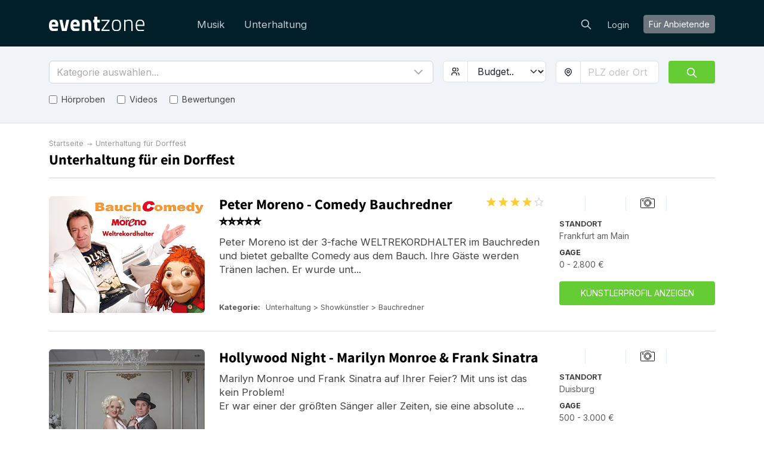

--- FILE ---
content_type: text/html; charset=utf-8
request_url: https://eventzone.de/unterhaltung-fuer-dorffest
body_size: 54879
content:
<!DOCTYPE html>
<html lang='de-DE'>
<head>
<meta charset='UTF-8'>
<title>Die beste Unterhaltung für ein Dorffest finden | Online buchen</title>
<link href='https://fonts.googleapis.com' rel='preconnect'>
<link crossorigin='anonymous' href='https://fonts.gstatic.com' rel='preconnect'>
<link href='https://fonts.googleapis.com/css2?family=Inter:wght@200;300;400;700&amp;display=swap' rel='stylesheet'>

<style>
  /* latin-ext */
  @font-face {
    font-family: 'Source Sans Pro';
    font-style: normal;
    font-weight: 300;
    src: local('Source Sans Pro Light'), local('SourceSansPro-Light'), url(https://fonts.gstatic.com/s/sourcesanspro/v10/toadOcfmlt9b38dHJxOBGDOFnJNygIkrHciC8BWzbCz3rGVtsTkPsbDajuO5ueQw.woff2) format('woff2');
    unicode-range: U+0100-024F, U+1E00-1EFF, U+20A0-20AB, U+20AD-20CF, U+2C60-2C7F, U+A720-A7FF;
    font-display: swap;
  }
  /* latin */
  @font-face {
    font-display: swap;
    font-family: 'Source Sans Pro';
    font-style: normal;
    font-weight: 300;
    src: local('Source Sans Pro Light'), local('SourceSansPro-Light'), url(https://fonts.gstatic.com/s/sourcesanspro/v10/toadOcfmlt9b38dHJxOBGCP2LEk6lMzYsRqr3dHFImA.woff2) format('woff2');
    unicode-range: U+0000-00FF, U+0131, U+0152-0153, U+02C6, U+02DA, U+02DC, U+2000-206F, U+2074, U+20AC, U+2212, U+2215;
  }
  /* latin-ext */
  @font-face {
    font-display: swap;
    font-family: 'Source Sans Pro';
    font-style: normal;
    font-weight: 400;
    src: local('Source Sans Pro Regular'), local('SourceSansPro-Regular'), url(https://fonts.gstatic.com/s/sourcesanspro/v10/ODelI1aHBYDBqgeIAH2zlIa1YDtoarzwSXxTHggEXMw.woff2) format('woff2');
    unicode-range: U+0100-024F, U+1E00-1EFF, U+20A0-20AB, U+20AD-20CF, U+2C60-2C7F, U+A720-A7FF;
  }
  /* latin */
  @font-face {
    font-display: swap;
    font-family: 'Source Sans Pro';
    font-style: normal;
    font-weight: 400;
    src: local('Source Sans Pro Regular'), local('SourceSansPro-Regular'), url(https://fonts.gstatic.com/s/sourcesanspro/v10/ODelI1aHBYDBqgeIAH2zlJbPFduIYtoLzwST68uhz_Y.woff2) format('woff2');
    unicode-range: U+0000-00FF, U+0131, U+0152-0153, U+02C6, U+02DA, U+02DC, U+2000-206F, U+2074, U+20AC, U+2212, U+2215;
  }
  /* latin-ext */
  @font-face {
    font-display: swap;
    font-family: 'Source Sans Pro';
    font-style: normal;
    font-weight: 700;
    src: local('Source Sans Pro Bold'), local('SourceSansPro-Bold'), url(https://fonts.gstatic.com/s/sourcesanspro/v10/toadOcfmlt9b38dHJxOBGO4s1Ux4PuImWPk5fSr6HPL3rGVtsTkPsbDajuO5ueQw.woff2) format('woff2');
    unicode-range: U+0100-024F, U+1E00-1EFF, U+20A0-20AB, U+20AD-20CF, U+2C60-2C7F, U+A720-A7FF;
  }
  /* latin */
  @font-face {
    font-display: swap;
    font-family: 'Source Sans Pro';
    font-style: normal;
    font-weight: 700;
    src: local('Source Sans Pro Bold'), local('SourceSansPro-Bold'), url(https://fonts.gstatic.com/s/sourcesanspro/v10/toadOcfmlt9b38dHJxOBGJkF8H8ye47wsfpWywda8og.woff2) format('woff2');
    unicode-range: U+0000-00FF, U+0131, U+0152-0153, U+02C6, U+02DA, U+02DC, U+2000-206F, U+2074, U+20AC, U+2212, U+2215;
  }
</style>

<script type="application/ld+json">
//<![CDATA[
{
  "@context": "https://schema.org",
  "@graph": [
    {
      "@type": "Organization",
      "@id": "https://eventzone.de/#org",
      "name": "Eventzone",
      "legalName": "Eventzone",
      "alternateName": "Eventzone",
      "url": "https://eventzone.de",
      "description": "Eventzone ist Deutschlands führende Online-Plattform, die Musiker und Entertainer an einem Ort bündelt. Sie macht das Planen von Events für die Nutzerinnen und Nutzer einfach, schnell und kostenlos.",
      "logo": {
        "@type": "ImageObject",
        "url": "/assets/logos/de/default-44245d2d.svg",
        "width": 256,
        "height": 256
      },
      "foundingDate": "2022-06-23",
      "founder": {
        "@type": "Person",
        "name": "Mogens Birk"
      },
      "areaServed": {
        "@type": "Country",
        "identifier": "DE",
        "name": "Deutschland"
      },
      "address": {
        "@type": "PostalAddress",
        "streetAddress": "Friedrichstr. 114A",
        "addressLocality": "Berlin",
        "addressRegion": "Berlin",
        "postalCode": 10117,
        "addressCountry": "DE"
      },
      "contactPoint": [
        {
          "@type": "ContactPoint",
          "contactType": "customer support",
          "telephone": "",
          "email": "support@eventzone.de",
          "url": "https://eventzone.de/contact",
          "areaServed": {
            "@type": "Country",
            "identifier": "DE",
            "name": "Deutschland"
          },
          "availableLanguage": [
            "de-DE"
          ]
        }
      ],
      "sameAs": [
        "https://www.facebook.com/EventzoneDE/"
      ],
      "hasOfferCatalog": {
        "@type": "OfferCatalog",
        "name": "Eventzone services",
        "itemListElement": [
          {
            "@type": "Offer",
            "itemOffered": {
              "@id": "https://eventzone.de#service-"
            }
          },
          {
            "@type": "Offer",
            "itemOffered": {
              "@id": "https://eventzone.de#service-musik"
            }
          },
          {
            "@type": "Offer",
            "itemOffered": {
              "@id": "https://eventzone.de#service-unterhaltung"
            }
          }
        ]
      },
      "mainEntityOfPage": {
        "@id": "https://eventzone.de/#website"
      }
    },
    {
      "@type": "WebSite",
      "@id": "https://eventzone.de/#website",
      "url": "https://eventzone.de",
      "name": "Eventzone",
      "inLanguage": "de-DE",
      "publisher": {
        "@id": "https://eventzone.de/#org"
      },
      "hasPart": [
        {
          "@id": "https://eventzone.de/faq#webpage"
        },
        {
          "@id": "https://eventzone.de/about#webpage"
        },
        {
          "@id": "https://eventzone.de/musik#webpage"
        },
        {
          "@id": "https://eventzone.de/unterhaltung#webpage"
        }
      ]
    },
    {
      "@type": "WebPage",
      "@id": "https://eventzone.de/#webpage",
      "url": "https://eventzone.de",
      "name": "Eventzone",
      "inLanguage": "de-DE",
      "isPartOf": {
        "@id": "https://eventzone.de/#website"
      },
      "about": {
        "@id": "https://eventzone.de/#org"
      },
      "mainEntity": {
        "@id": "https://eventzone.de/#org"
      }
    },
    {
      "@type": "CategoryCodeSet",
      "@id": "https://eventzone.de/#service-taxonomy",
      "name": "Eventzone services",
      "hasCategoryCode": [
        {
          "@id": "https://eventzone.de/#cc-musik"
        },
        {
          "@id": "https://eventzone.de/#cc-unterhaltung"
        }
      ]
    },
    {
      "@type": "CategoryCode",
      "@id": "https://eventzone.de/#cc-musik",
      "name": "Musik",
      "codeValue": "musik",
      "inCodeSet": {
        "@id": "https://eventzone.de/#service-taxonomy"
      }
    },
    {
      "@type": "CategoryCode",
      "@id": "https://eventzone.de/#cc-unterhaltung",
      "name": "Unterhaltung",
      "codeValue": "unterhaltung",
      "inCodeSet": {
        "@id": "https://eventzone.de/#service-taxonomy"
      }
    },
    {
      "@type": "Service",
      "@id": "https://eventzone.de/#service-musik",
      "name": "Musik",
      "serviceType": "Musik",
      "url": "https://eventzone.de/musik",
      "description": "Eventzone bietet Musiker, Solokünstler, Duos, Bands, DJs, Sänger, Chöre usw. für alle Arten von Events an, mit detaillierten Künstlerprofilen, die Audio-Clips und Kundenbewertungen enthalten, um bei der Auswahl des genau richtigen Künstlers zu helfen.",
      "provider": {
        "@id": "https://eventzone.de/#org"
      },
      "areaServed": {
        "@type": "Country",
        "identifier": "DE",
        "name": "Germany"
      },
      "category": {
        "@id": "https://eventzone.de/#cc-musik"
      },
      "mainEntityOfPage": {
        "@id": "https://eventzone.de/musik#webpage"
      }
    },
    {
      "@type": "Service",
      "@id": "https://eventzone.de/#service-unterhaltung",
      "name": "Unterhaltung",
      "serviceType": "Unterhaltung",
      "url": "https://eventzone.de/unterhaltung",
      "description": "Finden Sie Komiker, Stand-up-Komiker, Zauberkünstler, Tänzer, Ballonclowns, Kinderunterhaltung und andere Formen der Unterhaltung für alle Arten von Gesellschaften und Veranstaltungen wie z.B. Hochzeiten, Firmenfeiern, Konferenzen oder Themenpartys.",
      "provider": {
        "@id": "https://eventzone.de/#org"
      },
      "areaServed": {
        "@type": "Country",
        "identifier": "DE",
        "name": "Germany"
      },
      "category": {
        "@id": "https://eventzone.de/#cc-unterhaltung"
      },
      "mainEntityOfPage": {
        "@id": "https://eventzone.de/unterhaltung#webpage"
      }
    },
    {
      "@type": "CollectionPage",
      "@id": "https://eventzone.de/unterhaltung-fuer-dorffest#webpage",
      "url": "https://eventzone.de/unterhaltung-fuer-dorffest",
      "name": "Unterhaltung für Dorffest",
      "inLanguage": "de-DE",
      "isPartOf": {
        "@id": "https://eventzone.de/#website"
      },
      "about": {
        "@id": "https://eventzone.de/#service-unterhaltung-fur-dorffest"
      },
      "breadcrumb": {
        "@id": "https://eventzone.de/unterhaltung-fuer-dorffest#breadcrumb"
      },
      "mainEntity": {
        "@id": "https://eventzone.de/unterhaltung-fuer-dorffest#itemlist"
      },
      "publisher": {
        "@id": "https://eventzone.de/#org"
      }
    },
    {
      "@type": "BreadcrumbList",
      "@id": "https://eventzone.de/unterhaltung-fuer-dorffest#breadcrumb",
      "itemListElement": [
        {
          "@type": "ListItem",
          "position": 1,
          "name": "Startseite",
          "item": "https://eventzone.de/"
        },
        {
          "@type": "ListItem",
          "position": 2,
          "name": "Unterhaltung für Dorffest",
          "item": "https://eventzone.de/unterhaltung-fuer-dorffest"
        }
      ]
    },
    {
      "@type": "ItemList",
      "@id": "https://eventzone.de/unterhaltung-fuer-dorffest#itemlist",
      "mainEntityOfPage": {
        "@id": "https://eventzone.de/unterhaltung-fuer-dorffest#webpage"
      },
      "url": "https://eventzone.de/unterhaltung-fuer-dorffest",
      "name": "Übersicht über Unterhaltung für Dorffest",
      "itemListOrder": "https://schema.org/ItemListUnordered",
      "numberOfItems": 20,
      "itemListElement": [
        {
          "@type": "ListItem",
          "position": 1,
          "item": {
            "@type": [
              "PerformingGroup",
              "PerformingGroup"
            ],
            "@id": "https://eventzone.de/1-2-3-comedy#provider",
            "name": "1·2·3 Comedy mit Theo",
            "url": "https://eventzone.de/1-2-3-comedy",
            "description": "Schwung für Ihre Veranstaltung! Reinhard Ottow - das 'Schweizer Messer des Entertainments' bietet vielfältiges Entertainment vom Profi für Ihre private Feier oder Ihr Firmenfest! Exakt auf Ihre Veranstaltung abgestimmte Comedy-Programme garantieren Ihren Veranstaltungserfolg und den puren Spaß für Ihre Gäste! Wählen Sie Ihr individuelles Programm aus Comedy, Animation, Zauberei, Shows, Walk-Acts, Aktionsfotografie und Moderation.\r\n\r\nVom lustigen Empfang (als Empfangschef oder Comedy-Polizist) über die magische Begleitung des Essens (als Comedy-Kellner mit Tischzauberei) bis zur aberwitzigen Comedy-Show mit Zuschauerbeteiligung oder den ulkigen Aktionen als Comedy-Fotograf ist für beste Unterhaltung gesorgt.\r\nSie benötigen eine Moderation - aber gerne doch!\r\nSie wünschen sich einen lustigen Walk-Acts bei Ihrer Gewerbeschau, Autopräsentation oder an Ihrem Messestand? Stellen Sie sich Ihr persönliches Wunschprogramm aus meinem vielseitigen Repertoire zusammen. Sei es die Firmenfeier, eine Tagung, Hochzeit, Weihnachtsfeier, Geschäftseröffnung, ein Jubiläum oder eine Messe, Gewerbeschau, eine kulturelle Veranstaltung oder eine besondere Überraschung für eine besondere Geburtstagsfeier - ...im Raum Göttingen, Kassel und darüber hinaus hier finden Sie die passende Entertainment-Lösung!\r\n\r\n\r\nDeshalb haben Ihre Gäste immer was zu lachen!!\r\n- abwechslungsreiche Programme\r\n- 20 Jahre Erfahrung\r\n- vielseitig einsetzbar\r\n- lachen, staunen, mitspielen, Spaß haben\r\n- respektvoller Umgang mit dem Publikum\r\n- Spezial-Programme für Weihnachtsfeiern, Hochzeiten & Geburtstage\r\n- roter Faden durch den Abend oder kurz & knackig\r\n- netter, unkomplizierter, flexibler & zuverlässiger Künstler\r\n- Künstler stellt sich exakt auf Ihre Wünsche & Abläufe ein",
            "image": "https://res.cloudinary.com/db2o7exxf/image/upload/c_fill,e_sharpen:100,f_auto,fl_strip_profile,g_faces:center,h_190,q_auto:eco,w_285/v1671708414/ftss25lvvrwbuuzlrbqx?_a=BACHbCGT",
            "aggregateRating": {
              "@type": "AggregateRating",
              "ratingValue": "4.9",
              "reviewCount": "21",
              "ratingCount": "21"
            },
            "makesOffer": {
              "@type": "Offer",
              "offeredBy": {
                "@id": "https://eventzone.de/1-2-3-comedy#provider"
              },
              "priceSpecification": {
                "@type": "PriceSpecification",
                "minPrice": 500,
                "maxPrice": 1500,
                "priceCurrency": "EUR"
              }
            },
            "location": {
              "@type": "Place",
              "name": "Göttingen",
              "address": {
                "@type": "PostalAddress",
                "addressLocality": "Göttingen",
                "addressCountry": "Germany"
              }
            }
          }
        },
        {
          "@type": "ListItem",
          "position": 2,
          "item": {
            "@type": [
              "PerformingGroup",
              "PerformingGroup"
            ],
            "@id": "https://eventzone.de/constancedebus#provider",
            "name": "Constance Debus",
            "url": "https://eventzone.de/constancedebus",
            "description": "Comedy, Komik, Pantomime, Clownerie und Gesang\r\n\r\nComedy, Komik, Pantomime, Clownerie und Gesang- das sind meine Arbeitsgebiete.\r\nIch erstelle aus diesen Komponenten auf Wunsch Programme.\r\nViele verschiedene Walk-Act Figuren sind möglich- von Märchen über Mittelalter bis Phantasie.\r\nMeine besondere Stärke ist der direkte Umgang mit dem Publikum, Improvisation und Stand-Up liebe ich.",
            "image": "https://res.cloudinary.com/db2o7exxf/image/upload/c_fill,e_sharpen:100,f_auto,fl_strip_profile,g_faces:center,h_190,q_auto:eco,w_285/v1482857599/pmihzwptp8jpebhq7xwa?_a=BACHbCGT",
            "aggregateRating": {
              "@type": "AggregateRating",
              "ratingValue": "4.8",
              "reviewCount": "26",
              "ratingCount": "26"
            },
            "makesOffer": {
              "@type": "Offer",
              "offeredBy": {
                "@id": "https://eventzone.de/constancedebus#provider"
              },
              "priceSpecification": {
                "@type": "PriceSpecification",
                "minPrice": 350,
                "maxPrice": 700,
                "priceCurrency": "EUR"
              }
            },
            "location": {
              "@type": "Place",
              "name": "Berlin",
              "address": {
                "@type": "PostalAddress",
                "addressLocality": "Berlin",
                "addressCountry": "Germany"
              }
            }
          }
        },
        {
          "@type": "ListItem",
          "position": 3,
          "item": {
            "@type": [
              "PerformingGroup",
              "PerformingGroup"
            ],
            "@id": "https://eventzone.de/doc-shredder#provider",
            "name": "Doc Shredder",
            "url": "https://eventzone.de/doc-shredder",
            "description": "Doc Shredder, ist wie der Name sagt, ein Papierzerkleinerer und das mit Doktortitel ;o) Er kombiniert Comedy und Papierkunst zu einem besonderen Showact. Verrückt-Bescheiden-Sympatisch. Er versteht es wie kein anderer, blitzschnell und wirkungsvoll das stumme Material in Szene zu setzen. Zeitungspapier erlebt durch seine Kunst eine unerwartete Verwandlung. Mit viel Humor und Slapsstick wird diese Nummer zur erstklassigen Unterhaltungsshow. Das ist beste Comedy für Ihr Event!\r\n\r\nDoc Shredder ist ein Meister der Papierkunst, er schafft es in schneller Abfolge die verschiedensten Kunstwerke zu kreieren. Mit seiner bescheidenen-sympatischen Art wirkt er nicht aufdringlich und bringt sein Publikum stets zum lachen. Ein wahrer Comedian und Publikumsliebling.\r\nVon der Bühnenshow bis zum Walkact hat Doc Shredder alles in seinem Repertoire.",
            "image": "https://res.cloudinary.com/db2o7exxf/image/upload/c_fill,e_sharpen:100,f_auto,fl_strip_profile,g_faces:center,h_190,q_auto:eco,w_285/v1687786802/a3qobnb1wcrrrd6auzmx?_a=BACHbCGT",
            "makesOffer": {
              "@type": "Offer",
              "offeredBy": {
                "@id": "https://eventzone.de/doc-shredder#provider"
              },
              "priceSpecification": {
                "@type": "PriceSpecification",
                "minPrice": 800,
                "maxPrice": 1900,
                "priceCurrency": "EUR"
              }
            },
            "location": {
              "@type": "Place",
              "name": "Münster, Nordrhein-Westfalen",
              "address": {
                "@type": "PostalAddress",
                "addressLocality": "Münster, Nordrhein-Westfalen",
                "addressCountry": "Germany"
              }
            }
          }
        },
        {
          "@type": "ListItem",
          "position": 4,
          "item": {
            "@type": [
              "PerformingGroup",
              "PerformingGroup"
            ],
            "@id": "https://eventzone.de/clown-herr-balzer#provider",
            "name": "Clown „Herr Balzer“ Ukulele Musik & Luftballon-Clownstheater • Walkacts mit Riesen-Seifenblasen & Ballonmodellage",
            "url": "https://eventzone.de/clown-herr-balzer",
            "description": "Kindertheater voller Magie und Mitmach-Spaß! Als Clown begeistere ich mit meiner interaktiven Riesenseifenblasen-Aktion, Luftballonmodellage und meinem Theaterstück nicht nur Kinder, sondern die ganze Familie. Ich jongliere, zaubere, spiele Akkordeon und Ukulele und spucke sogar Feuer! Ob Walk-Act oder Bühnenshow – ich passe mich flexibel jeder Veranstaltung an.\n\nMein Theaterstück vereint Artistik, Musik und Zauberei mit einer fantasievollen Geschichte, die Jung und Alt in ihren Bann zieht. Durch meine langjährige Bühnenerfahrung weiß ich, wie ich jede Veranstaltung bereichere – sei es auf Straßenfesten, Familienfeiern, Firmenevents oder Festivals.\n\nMit meiner Ausbildung als Schauspieler, Moderator und Theaterclown bringe ich Improvisation, Humor und Spielfreude zusammen auf die Bühne. Kein Auftritt gleicht dem anderen, denn ich lasse mich ganz auf das Publikum und die jeweilige Atmosphäre ein. Ich interagiere mit den Zuschauern, binde sie spielerisch ein und sorge für Staunen, Lachen und magische Momente.\n\nNeben meinen Auftritten als Clown und Entertainer sorge ich mit meinen Mitmach-Aktionen für Begeisterung: Kinder können selbst jonglieren, riesige Seifenblasen erschaffen oder sich in die magische Welt der Luftballonfiguren entführen lassen. So wird aus jeder Veranstaltung ein interaktives, unvergessliches Erlebnis voller Fantasie und Lebensfreude!",
            "image": "https://res.cloudinary.com/db2o7exxf/image/upload/c_fill,e_sharpen:100,f_auto,fl_strip_profile,g_faces:center,h_190,q_auto:eco,w_285/v1738159021/ijmcp1jxjvnknacvej1m?_a=BACHbCGT",
            "aggregateRating": {
              "@type": "AggregateRating",
              "ratingValue": "5.0",
              "reviewCount": "2",
              "ratingCount": "2"
            },
            "makesOffer": {
              "@type": "Offer",
              "offeredBy": {
                "@id": "https://eventzone.de/clown-herr-balzer#provider"
              },
              "priceSpecification": {
                "@type": "PriceSpecification",
                "minPrice": 300,
                "maxPrice": 1300,
                "priceCurrency": "EUR"
              }
            },
            "location": {
              "@type": "Place",
              "name": "Berlin",
              "address": {
                "@type": "PostalAddress",
                "addressLocality": "Berlin",
                "addressCountry": "Germany"
              }
            }
          }
        },
        {
          "@type": "ListItem",
          "position": 5,
          "item": {
            "@type": [
              "PerformingGroup",
              "PerformingGroup"
            ],
            "@id": "https://eventzone.de/nico-und-festus#provider",
            "name": "Nico und Festus",
            "url": "https://eventzone.de/nico-und-festus",
            "description": "Nico – Entertainer, Puppenspieler & Comedian\r\n\r\nShow: „Therapie war gestern“\r\n\r\nMit seiner frechen Handpuppe Festus, die sich eher wie sein Sohn als wie eine Puppe verhält, bringt Nico das Publikum zum Lachen, Nachdenken und Staunen.\r\nIn seiner Show „Therapie war gestern“ trifft tiefgründiger Humor auf spontane Situationskomik – mal schräg, mal herzlich, immer mit einem Augenzwinkern.\r\n\r\nOb auf der Bühne, bei privaten Feiern oder in der Kneipe um die Ecke – Nico und Festus sorgen überall für gute Laune, ehrliche Momente und jede Menge Lacher.\r\nMusik, Comedy und Puppenspiel verschmelzen hier zu einem ganz eigenen Stil – charmant, norddeutsch und mit einer Portion Lebensweisheit.",
            "image": "https://res.cloudinary.com/db2o7exxf/image/upload/c_fill,e_sharpen:100,f_auto,fl_strip_profile,g_faces:center,h_190,q_auto:eco,w_285/v1761026903/utprxzryizj2lysp4isz?_a=BACHbCGT",
            "aggregateRating": {
              "@type": "AggregateRating",
              "ratingValue": "5.0",
              "reviewCount": "1",
              "ratingCount": "1"
            },
            "makesOffer": {
              "@type": "Offer",
              "offeredBy": {
                "@id": "https://eventzone.de/nico-und-festus#provider"
              },
              "priceSpecification": {
                "@type": "PriceSpecification",
                "minPrice": 150,
                "maxPrice": 200,
                "priceCurrency": "EUR"
              }
            },
            "location": {
              "@type": "Place",
              "name": "Heiligenhafen",
              "address": {
                "@type": "PostalAddress",
                "addressLocality": "Heiligenhafen",
                "addressCountry": "Germany"
              }
            }
          }
        },
        {
          "@type": "ListItem",
          "position": 6,
          "item": {
            "@type": [
              "PerformingGroup",
              "PerformingGroup"
            ],
            "@id": "https://eventzone.de/roland-mueller#provider",
            "name": "Zauberer Roland Müller",
            "url": "https://eventzone.de/roland-mueller",
            "description": "Du suchst keine gewöhnliche Unterhaltung, sondern einen Wow-Moment, über den deine Gäste noch Wochen später sprechen?\n\nOb exklusive Firmenveranstaltung oder elegante Hochzeit, ich sorge für Gänsehaut, Gesprächsstoff und unvergessliche Erinnerungen.\n\nIch bin Roland Müller, professioneller Zauberkünstler & Mentalmagier, spezialisiert auf hochwertige Business-Events und Hochzeitsfeiern. Ich bringe psychologische Täuschung, interaktive Magie und elegantes Entertainment direkt zu deinen Gästen – ohne Bühne, aber mit maximalem Staunen.\n\nWas du erwarten kannst:\n✔️ Exklusive Close-Up- & Mentalmagie: Ich mische mich unauffällig unter deine Gäste und lasse Magie direkt in ihren Händen geschehen.\n✔️ Business-Events mit Stil: Perfekt für Gala-Abende, Firmenjubiläen, Kundenevents oder Weihnachtsfeiern – Magie, die den perfekten Gesprächseinstieg liefert und dein Event aufwertet.\n✔️ Hochzeiten mit Emotionen: Ich schaffe magische Momente, die Brautpaar und Gäste staunen lassen – persönlich, charmant und unvergesslich.\n✔️ Verblüffung auf höchstem Niveau: Dein PIN-Code? Erraten. Eine unterschriebene Karte? Plötzlich in meinem Schuh.\n\nNeugierig geworden?\n\n1. Schreib mir direkt hier eine Nachricht.\n2. Wir besprechen dein Event kurz und finden das perfekte Show-Paket für dich.\n3. Anschließend erhältst du ein unverbindliches Angebot – ohne versteckte Kosten.\n\nAlso, worauf wartest du noch? Sichere dir jetzt deinen Termin, bevor ein anderer dein Wunschdatum belegt!\nLass uns gemeinsam dafür sorgen, dass deine Gäste Magie ganz neu erleben.\n\nBeste Grüße aus Karlsruhe\n\nDein Zauberer Roland",
            "image": "https://res.cloudinary.com/db2o7exxf/image/upload/c_fill,e_sharpen:100,f_auto,fl_strip_profile,g_faces:center,h_190,q_auto:eco,w_285/v1748964315/xlt1dmkpuyhgnzccgfe5?_a=BACHbCGT",
            "aggregateRating": {
              "@type": "AggregateRating",
              "ratingValue": "5.0",
              "reviewCount": "5",
              "ratingCount": "5"
            },
            "makesOffer": {
              "@type": "Offer",
              "offeredBy": {
                "@id": "https://eventzone.de/roland-mueller#provider"
              },
              "priceSpecification": {
                "@type": "PriceSpecification",
                "minPrice": 0,
                "maxPrice": 2000,
                "priceCurrency": "EUR"
              }
            },
            "location": {
              "@type": "Place",
              "name": "Karlsruhe",
              "address": {
                "@type": "PostalAddress",
                "addressLocality": "Karlsruhe",
                "addressCountry": "Germany"
              }
            }
          }
        },
        {
          "@type": "ListItem",
          "position": 7,
          "item": {
            "@type": [
              "PerformingGroup",
              "PerformingGroup"
            ],
            "@id": "https://eventzone.de/empfangskochchef-paul-de-la-sauce-und-komischer-kellner-pierre-mit-tischzauberei-interaktiver-komik#provider",
            "name": "Empfangskochchef Paul de la Sauce, komischer Kellner Pierre oder Butler James mit Tischzauberei, interaktiver Komik - Comedy mit Niveau auf höchstem Spaß-Level!!",
            "url": "https://eventzone.de/empfangskochchef-paul-de-la-sauce-und-komischer-kellner-pierre-mit-tischzauberei-interaktiver-komik",
            "description": "🎭 Comedy vom Feinsten - Tischzauberei, interaktive Komik, Shows, Moderation! 🎉 Entertainment mit Niveau auf höchstem Spaß-Level!\n🥳 Verwandeln Sie Ihren Event in ein unvergessliches Erlebnis... \n\n...mit Empfangskochchef Paul de la Sauce, Spaß-Kellner Pierre oder Butler James!\n\n🎁 Bereichern Sie mit Entertainer Rick Mayfield, dem Meister der Unterhaltungskunst...\n...Ihre Feier mit Magie, herzhaftem Lachen und musikalischem Glanz auf ganz hohem Niveau!\n\nWeitere Entertainmentprogramme:\n\n• MUSIK, COMEDY, DJ - DISCJOCKEY\n• Musikshows u.a. ELVIS-SHOW, SINGENDER KELLNER, SINATRA, BLUESBROTHERS...\n• SPEZIALSHOWS: SANTA CLAUS, WEIHNACHTSMANN, NIKOLAUS\n\n• SPEZIALprogramme - siehe unten in \"WEITERES\":\n- 🎂🎁 Geburtstagsfeiern\n- 😎❤️ Hochzeitsfeiern und Hochzeitssänger: Kirche Standesamt Gesang\n- 👨‍⚖️🤷‍♂️ Moderator / Conférencier: Moderation mehrsprachig deutsch, englisch, französisch, norwegisch\n- 🎅🏻🎄Weihnachtsfeiern\n- 🎸🎸Alleinunterhalter / Sänger\n- 💃🕺🏻DJ - Discjockey interaktiv für Hochzeit, Party, Karaoke und Mobiler DJ\n\n✨ MEINE ANGEBOTE\n\n• COMEDY MIT EMPFANGSKOMIK, TISCHZAUBEREI und interaktiver Komik.\nLassen Sie Ihre Lachmuskeln arbeiten, während Rick mit seinem charmanten Humor und unerwarteten Wendungen für jede Menge Spaß sorgt.\n\n• TISCHZAUBEREI\nErleben Sie Magie hautnah! Rick verzaubert nicht nur auf der Bühne, sondern auch direkt an Ihrem Tisch. Immer dort wo sich Ihre Gäste nicht unterhalten oder essen. Die Kommunikation Ihrer Gäste steht dabei im Vordergrund.\n• LIVE-MUSIK-SHOWS\nEine Reise durch die Musik – ELIVIS entführt Sie in die Welt der ROCK´N ROLL Klassiker, gefolgt von der dynamischen BLUESBROTHER-SHOW, die für Partystimmung sorgt u.v.m.\n\n• INTERAKTIVER DJ DISCJOCKEY\nTanzen Sie die Nacht durch mit einem DISCJOCKEY, der nicht nur Musik auflegt, sondern auch interaktiv für Stimmung sorgt! Mit WUNSCHZETTELN gestalten Ihre Gäste das DJ-Programm aktiv mit.\n\n• LIVE-MUSIK\nOb sanfte Klänge oder mitreißende Rhythmen der 60er bis 90er Jahre – Rick bietet ein musikalisches Erlebnis, das Ihre Gäste von den Stühlen reißt oder auf Wunsch mit Dinnermusik im Hintergrund.\n\n• SPEZIALPROGRAMM: WALK-ACT - Hausmeister, Kellner, Koch, Mechaniker, Polizist...\nMein Walkact ist ein Highlight auf jedem MARKT und in jedem EINKAUFSZENTRUM und ähnlichen Events.\nNeben dem Verteilen von Geschenken biete ich verschiedene\nBALLONKUNST zaubert ein Lächeln auf die Gesichter.\nZu Weihnachten bringt der singende Weihnachtsmann mit seinen Liedern eine musikalische Note in die festliche Atmosphäre für alle Generationen.\n\n🎉 Warum Rick Mayfield?\nMit einem einzigartigen Mix aus Entertainment und persönlichem Touch schafft Rick eine Atmosphäre voller Freude und Begeisterung. Perfekt für Firmen- und Vereinsfeiern in Frankfurt und dem Rhein-Main-Gebiet!\n\nSind Sie bereit für eine Feier, die noch lange in Erinnerung bleibt?\nBuchen Sie Rick Mayfield und lassen Sie sich und Ihre Gäste bezaubern!\n\nKontaktieren Sie mich jetzt und sichern Sie sich Ihren Wunschtermin. 🎁🎶\nBearbeiten...\nRepertoire\n\nDarbietungen: Comedy oder Musik ODER Comedy plus Musik\nMehrsprachig möglich: deutsch, englisch, französisch, norwegisch\n\nD1: Comedy:\n- französischer Empfangskochchef „Paul de la Sauce“\n- französischer Spaßkellner mit Comedy „Pierre“ mit Comedy Tischzauberei und interaktiver Komik\n\nD2: Musikshows inkl. Miniverstärker:\n- 1-3 Musikshoweinlagen á 10-25 Minuten z.B. Elvis-Show, singender Kellner, Sinatra, Bluesbrother, Schlager, singender Santa Claus und vieles mehr\n\nD3: Musik inkl. Ton/Lichtanlage:\n- Discjockey (interaktiv) mit 30.000 Wunschtiteln\n- Dinner-Musik leise im Hintergrund, so das man sich gut unterhalten kann dabei\n- Livemusik mit Songs der 60er-90er Jahre, auf Wusch auch mit Tanzmusikstandards\n\nD4: Kombination Comedy plus Musik:\nDarbietungen 1 + 2 oder 3 oder 5 , Darbietungen 1 + 2 + 3 oder 5 , Darbietungen 1 + 2 + 3 + 5\n\n• SPEZIALprogramme - siehe unten in \"WEITERES\":\n- 🎂🎁 Geburtstagsfeiern\n- 😎❤️ Hochzeitsfeiern und Hochzeitssänger: Kirche Standesamt Gesang\n- 👨‍⚖️🤷‍♂️ Moderator / Conférencier: Moderation mehrsprachig deutsch, englisch, französisch, norwegisch\n- 🎅🏻🎄Weihnachtsfeiern\n- 🎸🎸Alleinunterhalter / Sänger\n- 💃🕺🏻DJ - Discjockey interaktiv für Hochzeit, Party, Karaoke und Mobiler DJ\nBearbeiten...\nReferenzen\n\nHier finden Sie Kundenreferenzen von FRANKFURT bis PEKING & Pressemeinungen von FAZ bis Oberbadisches Volksblatt\n\n😎🕺🏻😎🕺🏻😎🕺🏻😎🕺🏻😎🕺🏻😎🕺🏻😎🕺🏻😎🕺🏻😎🕺🏻😎🕺🏻😎🕺🏻😎🕺🏻😎🕺🏻😎🕺🏻😎🕺🏻😎🕺🏻😎🕺🏻😎🕺🏻😎🕺🏻😎🕺🏻\n\nKUNDENREFERENZEN\n\n• Lufthansa\n... durch Ihre zeitgemäße, charmante und persönliche Art Produkte und Merchandisingartikel\nzu präsentieren, konnten Sie unsere Zielgruppe begeistern.\n\n• DB Deutsche Bahn Vertrieb Offizielles Feedback Weihnachtsfeier am 10.12.19\nDB Vertrieb – Partnermanagement, Sabrina Reulecke sagte:\n„Der Auftritt von DJ Rick Mayfield als Santa Claus bei unserer Weihnachtsfeier hat sofort die passende Stimmung erzeugt.\nDiesen kann ich als Kombination mit der DJ-Wunschbox einfach nur für jede betriebliche Weihnachtsfeier empfehlen.“\n\n• R+V Versicherung\nSie haben unsere Vorstellung zu unserer vollsten Zufriedenheit erfüllt.\nWir werden Sie gerne weiterempfehlen.\n\n• Europcar\nIhr Charme und Ihre Fähigkeit, sich sehr flexibel auf das Publikum einzustellen, haben\nentscheidend dazu beigetragen, daß dieser Abend für die Teilnehmer zu einem Ereignis\ngeworden ist, das sie sicherlich so schnell nicht vergessen werden.\n\n• Messe Lörrach\nEin ideale Verbindung aus Talk, Spiel und Show, Moderation und Musik. Das Publikum und die\nSponsoren waren von Ihrer Art, unterhaltend zu moderieren begeistert.\n\n• Robinson Club\nIhre Musikshows werden uns als einer der Höhepunkte unserer diesjährigen Showprogramme\nin Erinnerung bleiben. Wir sind beeindruckt von Ihrer musikalischen und Ihrer modernen und sympathischen Moderation.\n\nu.v.m....\n\n😎🕺🏻😎🕺🏻😎🕺🏻😎🕺🏻😎🕺🏻😎🕺🏻😎🕺🏻😎🕺🏻😎🕺🏻😎🕺🏻😎🕺🏻😎🕺🏻😎🕺🏻😎🕺🏻😎🕺🏻😎🕺🏻😎🕺🏻😎🕺🏻😎🕺🏻😎🕺🏻\n\nPRESSEMEINUNGEN\n\n• Frankfurter Woche\nErfrischend ohne jegliche Starallüren\n... wer jene Feste besucht die Rang und Namen haben, kennt ihn schon.\n\n• Badische Zeitung\nNeun Tage im Showzelt: Rick Mayfield, Entertainer mit vielen Talenten.\n\n• FAZ Frankfurter Allegmeine Zeitung\nAls Entertainer aus Passion moderiert er auch, veranstaltet Glücksradshows\nund hat \"unheimlich kultige\" Elvis, Sinatra und Blues-Brother-Imitationen auf Lager.\n\n• Frankfurter Rundschau\nDas Rahmenprogramm konnte sich sehen und hören lassen.\nRick Mayfield auf der Showbühne - am Kaiserplatz ging es heiß her.\n\n• Giessener Express\nRick Mayfield - Ein Unterhaltungsprofi.\n\n• Oberbadisches Volksblatt\nRick Mayfield - der Garant für gute Unterhaltung während der gesamten REGIO - MESSE.\n\n• Taunus Zeitung\nRick Mayfield begeisterte die Zuschauer in den Luisen-Arkaden - 2500 zufriedene Besucher.\n....Riesenstimmung schon am Nachmittag, das Publikum sang kräftig mit.\n\nu.v.m....\n\n😎🕺🏻😎🕺🏻😎🕺🏻😎🕺🏻😎🕺🏻😎🕺🏻😎🕺🏻😎🕺🏻😎🕺🏻😎🕺🏻😎🕺🏻😎🕺🏻😎🕺🏻😎🕺🏻😎🕺🏻😎🕺🏻😎🕺🏻😎🕺🏻😎🕺🏻😎🕺🏻\nBearbeiten...\n😎 Spezialprogramme: begeisternde Momente für Ihre Feier - Musik, Comedy, Shows, Moderation 🕺🏻\n\n• SPEZIALprogramme::\n- 🎂🎁 Geburtstagsfeiern\n- 😎❤️ Hochzeitsfeiern und Hochzeitssänger: Kirche Standesamt Gesang\n- 👨‍⚖️🤷‍♂️ Moderator / Conférencier: Moderation mehrsprachig deutsch, englisch, französisch, norwegisch\n- 🎅🏻🎄Weihnachtsfeiern\n- 🎸🎸Alleinunterhalter / Sänger\n- 💃🕺🏻DJ - Discjockey interaktiv für Hochzeit, Party, Karaoke und Mobiler DJ\n\n🎂🎁🎂🎁🎂🎁🎂🎁🎂🎁🎂🎁🎂🎁🎂🎁🎂🎁🎂🎁🎂🎁🎂🎁🎂🎁🎂🎁🎂🎁🎂🎁🎂🎁🎂🎁🎂🎁🎂🎁🎂🎁🎂🎁\n\n• Geburtstagsfeiern: Verschenken Sie doch mal eine Show als Geburtstagsgeschenk für das Geburtstagskind\n\nRick Mayfield, den Top Comedy und Musik Entertainer für Ihren Geburtstag buchen.\nSie lachen, staunen und lassen sich begeistern von dem unglaublich Talent und der großen Geburtstagsfeier-Erfahrung von Rick Mayfield\n\nFachmedienpreisträger: Entertainer, Comedy, Moderator, Sänger\n\nIhre Entertainment-Geburtstags-Unterhaltung mit Entertainer Rick Mayfield\nIhr 30. 40. 50. 60. 70. 80. Geburtstag oder jeder nicht runde Geburtstag ist Ihr ganz besonderer Anlass zu feiern.\n\nMachen Sie mit Rick Mayfield Ihren Geburtstag zu einem tollen Erlebnis.\n\nMein Entertainment bringt Ihre Gäste zum Lachen, zum Träumen und zur Begeisterung\n\nDie Programme lassen sich für alle Veranstaltungsgrößen optimieren, ob klein, mittel oder groß\n\nFür 10 Gäste mit minimalem Platz oder für VIELE Gäste mit optimalem Platz\n\nMeine Entertainer Show zu Ihrer Geburtstagsfeier\nentweder als Kurz- Show-Einlage oder als abendfüllende begleitende Show.\n\n😎❤️😎❤️😎❤️😎❤️😎❤️😎❤️😎❤️😎❤️😎❤️😎❤️😎❤️😎❤️😎❤️😎❤️😎❤️😎❤️😎❤️😎❤️😎❤️😎❤️😎❤️😎❤️\n\n• Hochzeitsfeiern: Rick Mayfield Entertainment für Ihre Hochzeitsfeier\n\nSie planen Ihre Hochzeitsfeier?\nSie suchen den passenden Künstler für Ihre Hochzeitsfeier in Frankfurt?\nSie wünschen sich einen Künstler, der Ihre Hochzeitsgäste zum Lachen und zum Tanzen bringt?\nDann sind Sie hier genau richtig!\n\nVerschiedenste Hochzeitsprogramme sind möglich\nGospel - Standesamt / Kirche (Hochzeitssänger)\nEmpfang Ihrer Gäste (als französischer Koch oder als englischer Butler)\nComedy-Kellner 'Pierre'\nTischzauberei als zaubernder Spaßkellner\nsingender Kellner\nElvis-Double-Show\nDJ mit 30.000 Songs\nLive-Musik - Party, Tanz, Dinner (Solo bis Band)\nModeration\nHochzeitsspiele\n\n💒🔔💒🔔💒🔔💒🔔💒🔔💒🔔💒🔔💒🔔💒🔔💒🔔💒🔔💒🔔💒🔔💒🔔💒🔔💒🔔💒🔔💒🔔💒🔔💒🔔💒🔔💒🔔\n\n• Hochzeitssänger: Kirche Standesamt Gesang\nEin zusätzliches Highlight für Ihre Trauung\nIn enger Absprache mit Ihnen als Brautpaar, Kirche und/oder Standesamt werden die Songs in\ndie Trauungszeremonie harmonisch integriert.\nRick Mayfield singt live zu speziell zusammengestellten Songs wie\n\nHappy Day\nI will follow him\nAmazing Grace u.v.m\n\nGefühlvoll - Echt - Gänsehaut feeling par excellence\n\nReferenz\n...herzlichen Dank für Ihren wundervollen Auftritt. Ihre Gospel-Darbietung während unserer Trauung hat uns und unsere Gäste zu Tränen gerührt.\nWir werden Sie auf jeden Fall weiterempfehlen.\n\nReferenz\n....leider komme ich erst am heutigen Tage dazu mich für das wunderschöne Programm, anlässlich unserer Hochzeit in Frankfurt recht herzlich zu bedanken. Sie haben sowohl dem Hochzeitspaar als auch den Gästen und selbstverständlich auch uns Brauteltern, einen wunderschönen unvergesslichen Tag bereitet. Auch das Brautpaar bedankt sich nochmals ganz herzlich von dieser Stelle aus und sendet Ihnen zur Erinnerung anbei ein Foto. Nochmals Danke für die schönen Stunden und auf bald ein neues schönes Fest umrahmt von Ihrer Musik.\n\nMit diesem Multitalent des Entertainments wird Ihre Hochzeitsfeier ganz sicher ein Erfolg!\n\n👨‍⚖️🤷‍♂️👨‍⚖️🤷‍♂️👨‍⚖️🤷‍♂️👨‍⚖️🤷‍♂️👨‍⚖️🤷‍♂️👨‍⚖️🤷‍♂️👨‍⚖️🤷‍♂️👨‍⚖️🤷‍♂️👨‍⚖️🤷‍♂️👨‍⚖️🤷‍♂️👨‍⚖️🤷‍♂️👨‍⚖️🤷‍♂️👨‍⚖️🤷‍♂️👨‍⚖️🤷‍♂️👨‍⚖️🤷‍♂️👨‍⚖️🤷‍♂️👨‍⚖️🤷‍♂️👨‍⚖️🤷‍♂️👨‍⚖️🤷‍♂️👨‍⚖️🤷‍♂️👨‍⚖️🤷‍♂️👨‍⚖️🤷‍♂️👨‍⚖️🤷‍♂️\n\n• Moderator / Conférencier: Moderation mehrsprachig deutsch, englisch, französisch, norwegisch\nModeration, Präsentation & Messe-Entertainment, Moderation – klassisch bis modern\n\nCharmante und mehrsprachige Moderation mit dem nötigen Fingerspitzengefühl!\n\nVon der Silvester-Gala in Peking bis zur Funkausstellung in Berlin.\nVom neuesten Ferrari bis zum Rheingauer Wein.\n\nFür jede Veranstaltung das entsprechende Auftreten\n\nder klassische Conférencier\nder Moderator zum Anfassen\nder flexible Moderator\nder überzeugende Präsentator\n\nRick Mayfield, der Garant für professionelles Entertainment präsentiert Sie, Ihre Künstler oder Ihre Produkte auf moderne und charmante Art. Reden, Vorträge und Gastkünstler werden perfekt ins Programm eingebunden.\n\nFür Events, Galas, Messen, Produktpräsentationen und Talkrunden.\nIhre Vorgaben werden individuell umgesetzt um Sie, Ihre Firma, Ihr Produkt oder Ihre Ideen überzeugend, herzlich und schlagfertig mit großer Präsenz und Witz zu präsentieren.\n\nDie Moderation wird dem Anlass entsprechend gestaltet\n\nder Conférencier / Präsentator / Moderator (für den festlichen Rahmen)\ndie Comedy-Moderation (Präsentator / Moderator für die lockere Veranstaltung)\nder Info-Tainer als Präsentator / Moderator (für Produktpräsentionen, Messeauftritte oder Infotalks)\n\nGerne bindet Rick Mayfield als Moderator/ Präsentator andere Entertainment-Elemente mit ein\n\nSo präsentiert er Ihre besonderen Gäste, Künstler, Mitarbeiter, Programme oder Produkte!\nComedy-Shows, Animation, Zauberkunst und Walk-Acts sind mehr als reine Unterhaltung.\nDie Programme können in den Dienst von Unternehmen und Produkten gestellt werden.\n\nAls klassischer Conférencier, seriöser Moderator oder Comedy-Redner – auf der Gala-Bühne, am Messestand oder mitten im Publikum – immer sympathisch, humorvoll und mit dem nötigen Fingerspitzengefühl für Menschen, Inhalte und Situationen!\nEine ideale Verbindung von Entertainment und Informationsvermittlung - spontan, locker und begeisternd!\n\n🎅🏻🎄🎅🏻🎄🎅🏻🎄🎅🏻🎄🎅🏻🎄🎅🏻🎄🎅🏻🎄🎅🏻🎄🎅🏻🎄🎅🏻🎄🎅🏻🎄🎅🏻🎄🎅🏻🎄🎅🏻🎄🎅🏻🎄🎅🏻🎄🎅🏻🎄🎅🏻🎄🎅🏻🎄🎅🏻🎄🎅🏻🎄🎅🏻🎄🎅🏻🎄\n\n• Weihnachtsfeiern\n\nDie perfekte Mischung: Wie man das ideale Unterhaltungsprogramm mit Shows von Rick Mayfield für Ihre Weihnachtsfeier in Frankfurt am Main zusammenstellt\nSANTA CLAUS, WEIHNACHTSMANN, NIKOLAUS - MUSIK, COMEDY, DJ - MUSIKSHOWS u.a. ELVIS-CHRISTMAS-SHOW\n\nDie Weihnachtsfeier steht vor der Tür und Sie suchen nach dem perfekten Unterhaltungsprogramm, das Ihre Mitarbeiter in begeistern wird? Mit Rick Mayfield, dem renommierten Unterhaltungskünstler für Weihnachtsfeiern, haben Sie die Möglichkeit, eine Vielzahl von Shows zu erleben, die Ihre Veranstaltung unvergesslich machen. Von Comedy über Musik bis hin zur Zauberei – Rick Mayfield bietet eine breite Palette an Unterhaltungsmöglichkeiten, die jede Firmenfeier zu einem Highlight machen. In diesem Blogartikel zeigen ich Ihnen, wie Sie das ideale Unterhaltungsprogramm für Ihre Weihnachtsfeier zusammenstellen können, um eine abwechslungsreiche und unterhaltsame Veranstaltung zu gestalten, die Ihren Mitarbeitern noch lange in Erinnerung bleiben wird.\n\n🎸🎸🎸🎸🎸🎸🎸🎸🎸🎸🎸🎸🎸🎸🎸🎸🎸🎸🎸🎸🎸🎸🎸🎸🎸🎸🎸🎸🎸🎸🎸🎸🎸🎸🎸🎸🎸🎸🎸🎸🎸🎸🎸🎸🎸\n\n• Alleinunterhalter für Feste, Private Feiern, Gewerbliche Veranstaltungen, Festivals, Gaststätten u.v.m.\n\n- Oldies & Partymusik (Solo-Band) der 60er bis 90er Jahre - excellenter Live-Gesang mit viel Ausdruck und Gefühl\n\n- Tanzmusik (Solo-Band) für die Liebhaber der Standards und Latin, von Walzer bis Foxtrott, von Samba bis Bossa\n\n- Dinnermusik (Solo-Band) Die richtige Musik zur festlichen Tafel\n\n💃🕺🏻💃🕺🏻💃🕺🏻💃🕺🏻💃🕺🏻💃🕺🏻💃🕺🏻💃🕺🏻💃🕺🏻💃🕺🏻💃🕺🏻💃🕺🏻💃🕺🏻💃🕺🏻💃🕺🏻💃🕺🏻💃🕺🏻💃🕺🏻💃🕺🏻💃🕺🏻💃🕺🏻💃🕺🏻\n\n• DJ - Discjockey interaktiv: mit mehr als 30.000 Hits, Wunsch-Box mit CD-Hits von yesterday bis aktuell\ninteraktiv für Hochzeit, Geburtstag, Party, Karaoke als Mobiler DJ\n\n- heiße Stimmung, super Entertainment, ein DJ der auch zuhört und ausgelassene Stimmung erzeugt.\nÜber 2.500 Veranstaltungen von Frankfurt bis Peking\n\n- publikumsnah\n- Stimmung pur\n- Atmosphäre\n- mitreißende Shows\n- eindrucksvolles Entertainment\n",
            "image": "https://res.cloudinary.com/db2o7exxf/image/upload/c_fill,e_sharpen:100,f_auto,fl_strip_profile,g_faces:center,h_190,q_auto:eco,w_285/v1742313510/xz7sxxsr0yiwze69yprr?_a=BACHbCGT",
            "aggregateRating": {
              "@type": "AggregateRating",
              "ratingValue": "5.0",
              "reviewCount": "1",
              "ratingCount": "1"
            },
            "makesOffer": {
              "@type": "Offer",
              "offeredBy": {
                "@id": "https://eventzone.de/empfangskochchef-paul-de-la-sauce-und-komischer-kellner-pierre-mit-tischzauberei-interaktiver-komik#provider"
              },
              "priceSpecification": {
                "@type": "PriceSpecification",
                "minPrice": 690,
                "maxPrice": 1490,
                "priceCurrency": "EUR"
              }
            },
            "location": {
              "@type": "Place",
              "name": "Frankfurt am Main",
              "address": {
                "@type": "PostalAddress",
                "addressLocality": "Frankfurt am Main",
                "addressCountry": "Germany"
              }
            }
          }
        },
        {
          "@type": "ListItem",
          "position": 8,
          "item": {
            "@type": [
              "PerformingGroup",
              "PerformingGroup"
            ],
            "@id": "https://eventzone.de/jan-hamburg#provider",
            "name": "Jan Hamburg Bauchredner & magischer Entertainer",
            "url": "https://eventzone.de/jan-hamburg",
            "description": "Der  maritime  \"Ententrainer\"   JAN HAMBURG   versetzt  seit  Jahrzehnten das Publikum in eine überaus fröhliche Stimmung...!\n6 Monats-Engagements im Hamburger Hansa-Varietetheater, über 40 Kreuzfahrtengagements auf verschiedenen Schiffen  (u. a. MS \nEuropa)  div.  Auftritte  in  ARD,  ZDF,  NL TV2  und  ÖRF,  Messen (u. a. IFA Berlin, Internorga),   Firmen- und  Familienfeierlichkeiten,   garantieren eine 100 % professionelle Performance...\n                                                                                                                                                                                                                                  \nDas Repertoire beinhaltet einen - teilweise - interaktiven Mix aus seriös-lustigen Gags,  zwei zauberhaften Täuschungen mit alltägl.\nGegenständen... und einem zwerchfellerschütternden Spiel mit Bauchstimme und Stimmbändern...\nDauer der Performance ca. 30 - 40 Minuten. \n\nDas Outfit ist seit Januar 2026 nicht mehr  (wie im Video gezeigt)  die Uniform eines \"Kapitäns\",  sondern eine  Prinz-Heinrich-Mütze        und ein blau-weiß gestreiftes maritimes Hemd...\n\nJAN HAMBURG   tritt aber  n u r  noch bei   p r i v a t e n   Feierlichkeiten   (ausschließlich)  in    S c h l e s w i g - H o l s t e i n    auf...!  \n                                                                                                                                                                                                                                                                                                        Die Sondergage in Höhe von 300,00 EUR zzgl. Reisekosten (0.30 EUR pro Kilometer Hin- und Rückfahrt - Standort Norderstedt/Harksheide) ist am Veranstaltungstag in bar auszahlbar.\n\nJAN  HAMBURG   weist  daraufhin,   dass  seine  Gage  v o r  dem  Rententritt    4 s t e l l i g    war ! ! !   \n\nMobilnummer:   0171 - 713 84 79\n\nBitte geben Sie bei einer Anfrage Ihre Mobilnummer an...,  ich werde man dann umgehend mit Ihnen in Verbindung setzen...\n\n",
            "image": "https://res.cloudinary.com/db2o7exxf/image/upload/c_fill,e_sharpen:100,f_auto,fl_strip_profile,g_faces:center,h_190,q_auto:eco,w_285/v1692392642/vwr2difnsb8d7wlmmv9t?_a=BACHbCGT",
            "aggregateRating": {
              "@type": "AggregateRating",
              "ratingValue": "4.6",
              "reviewCount": "5",
              "ratingCount": "5"
            },
            "makesOffer": {
              "@type": "Offer",
              "offeredBy": {
                "@id": "https://eventzone.de/jan-hamburg#provider"
              },
              "priceSpecification": {
                "@type": "PriceSpecification",
                "minPrice": 300,
                "maxPrice": 300,
                "priceCurrency": "EUR"
              }
            },
            "location": {
              "@type": "Place",
              "name": "Norderstedt",
              "address": {
                "@type": "PostalAddress",
                "addressLocality": "Norderstedt",
                "addressCountry": "Germany"
              }
            }
          }
        },
        {
          "@type": "ListItem",
          "position": 9,
          "item": {
            "@type": [
              "PerformingGroup",
              "PerformingGroup"
            ],
            "@id": "https://eventzone.de/peter-moreno#provider",
            "name": "Peter Moreno - Comedy Bauchredner ⭐⭐⭐⭐⭐",
            "url": "https://eventzone.de/peter-moreno",
            "description": "Peter Moreno ist der 3-fache WELTREKORDHALTER im Bauchreden und bietet geballte Comedy aus dem Bauch. Ihre Gäste werden Tränen lachen. Er wurde unter anderem mit dem \"European best of Artist Award“ ausgezeichnet und steht 18 x im Guinnessbuch der Rekorde. Bei dem Top-Comedian erwartet Sie ein Feuerwehr der guten Laune. Viele TV-Auftritte sprechen für sich.\n\n✅ Die die Höhe der Gage / Preis richtet sich nach dem Veranstaltungsanlass, Dauer und dem Aufwand. Sie erhalten ein individuelles Angebot für Ihre Feier. Fragen Sie auch für Ihr privates Event an wie Geburtstag, Hochzeit, Familienfeier usw. \n\n👉 Hervorragende Referenzen belegen das Können des gefragten Comedian. O-Ton von Zuschauern nach dem Auftritt: \"So einen witzigen Bauchredner, Kabarettisten und Entertainer habe ich noch nie gesehen, ich konnte nicht mehr vor lauter Lachen!\".\n\n👉 Showdauer des Komikers je nach Veranstaltungsanlass und Absprache: 1 x ca. 60 Minuten, 1 x ca. 30 oder 2 x 30 Minuten, 3 x ca. 10-30 Minuten, Soloprogramm: 2 x 45 Minuten. Weitere Varianten sind möglich.\n\n👉 *** Individuelle Show: ***\nProfi Bauchredner Peter Moreno stimmt auf Wunsch seine Show nach einem Briefing mit Ihnen individuell auf den Veranstaltungsanlass ab. Sie erhalten dazu eine Briefing-Vorlage. ERGEBNIS: Eine Show nach Maß, die Ihre Gäste nonstop zu Lachflashs hinreißen wird.\n\n👉 Die passende Comedy Bauchrednershow für:\nFirmenfeier, private Feiern, Geburtstagsfeier, Hochzeitsfeier, Karneval, Weihnachtsfeier, Dinner-Show, Gala Events, Tagung, Kongress, Mitarbeiterfeier, Betriebsjubiläum, Betriebsfeier, TV, Vereinsfeier, Kundenevent, Silvester-Programm, Jubilarfeier, Karneval, Familienfeier, Geburtstagsparty, uva. \n\n👉 TV-Auftritte:\n\nARD - Die Goldene Eins\nRTL - Stern TV mit Günther Jauch\nARD - Samstagabend-Sendung „Winterfest der Volksmusik“ mit Florian Silbereisen\nARD - Zirkusfestival\nORF1/ARD - Saitensprung mit Rainhard Fendrich\nARD - Immer wieder Sonntags (6 x in der Sendung)\nARD - Wunschbox\nZDF - 4 nach 4 mit Wolfgang Lippert\nZDF - WISO\nZDF - Ferienprogramm\nSWR - Die Montagsmaler\nNDR - Cebit-Messe\nPro7 - Talkshow „Arabella“\nSAT 1 - Talkshow „Sonja“\nWDR - KuK „Klön & Klaf“\nRTL - TV-touring\nRTL2 - Super Metty\nhr - Frühstücksfernsehen\nhr - Boulevard\nNDR - DAS! Pro7-Galileo\nMDR - Riverboat\nhr - 8...fertig los!\nPro7 - Nicole Talkshow\nhr - Studio Live\nSAT 1 - Frühstücks-fernsehen\nMDR - Marens Glitzer Show\nARD - Tigerentenclub\nNDR - Aktuelle Schaubude\nWDR - Mittwochs Live\nPro7 - absolut Schlegel\nSWR - Fröhlicher Weinberg\nhr - Maintower\nSAT 1 - 17:30 Live\nMDR - Star-Abend\nNDR - Aktuelle Schaubude Sommertour\nu.v.m.\n\nPeter Moreno tritt in Deutschland sowie Europaweit auf.\n\nGeballte BauchComedy triftt auf die Lachmuskeln der Zuschauer! \nIhr Event wird mit dem mehrfach prämierten Star-Bauchredner unvergesslich.\n\n👉 GLEICH ANFRAGEN, denn anfragen kostet ja nichts. Sie erhalten zeitnah ein Angebot direkt von Bauchredner und Comedian Peter Moreno.",
            "image": "https://res.cloudinary.com/db2o7exxf/image/upload/c_fill,e_sharpen:100,f_auto,fl_strip_profile,g_faces:center,h_190,q_auto:eco,w_285/v1739381603/nyixfpxj3l6lak4o6vgm?_a=BACHbCGT",
            "aggregateRating": {
              "@type": "AggregateRating",
              "ratingValue": "5.0",
              "reviewCount": "1",
              "ratingCount": "1"
            },
            "makesOffer": {
              "@type": "Offer",
              "offeredBy": {
                "@id": "https://eventzone.de/peter-moreno#provider"
              },
              "priceSpecification": {
                "@type": "PriceSpecification",
                "minPrice": 0,
                "maxPrice": 2800,
                "priceCurrency": "EUR"
              }
            },
            "location": {
              "@type": "Place",
              "name": "Frankfurt am Main",
              "address": {
                "@type": "PostalAddress",
                "addressLocality": "Frankfurt am Main",
                "addressCountry": "Germany"
              }
            }
          }
        },
        {
          "@type": "ListItem",
          "position": 10,
          "item": {
            "@type": [
              "PerformingGroup",
              "PerformingGroup"
            ],
            "@id": "https://eventzone.de/lazer-tron#provider",
            "name": "LAZER-TRON",
            "url": "https://eventzone.de/lazer-tron",
            "description": "Perfekte 3D Vollfarb-Lasershows\r\nspektakulär - individuell - musiksynchron - 3D Effekte - Animationen - Schriftzüge - Firmenlogo/Wappen\r\n für Firmen/Vereine - Clubs - Discotheken - Open Air - Hochzeiten - Geburtstage/Jubiläen - Stadtfeste etc.\r\n\r\nWir produzieren und präsentieren spektakuläre musiksynchrone Vollfarb-Lasershows in 3D  für Veranstaltungen jeglicher Art.\r\nZu unserem Kundenstamm gehören Firmen/Vereine, Clubs/Discotheken, Open Air Veranstaltungen, sowie Familienfeiern, zum Beispiel Hochzeiten und Geburtstage. Auf Kundenwunsch werden gerne individuelle Lasershows von uns angefertigt. Diese können Ihr Firmenlogo, Animationen, Bilder und Schriftzüge enthalten.\r\nNutzen Sie unsere Erfahrungen zu Ihren Vorteil und bescheren Sie ihren Kunden, Gästen oder Freunden ein eindrucksvolles und unvergessliches Erlebnis! -Die perfekte Lasershow-",
            "image": "https://res.cloudinary.com/db2o7exxf/image/upload/c_fill,e_sharpen:100,f_auto,fl_strip_profile,g_faces:center,h_190,q_auto:eco,w_285/v1659087132/u0qxtwv9tshszrlhzxiv?_a=BACHbCGT",
            "aggregateRating": {
              "@type": "AggregateRating",
              "ratingValue": "5.0",
              "reviewCount": "4",
              "ratingCount": "4"
            },
            "makesOffer": {
              "@type": "Offer",
              "offeredBy": {
                "@id": "https://eventzone.de/lazer-tron#provider"
              },
              "priceSpecification": {
                "@type": "PriceSpecification",
                "minPrice": 500,
                "maxPrice": 3000,
                "priceCurrency": "EUR"
              }
            },
            "location": {
              "@type": "Place",
              "name": "Leipzig",
              "address": {
                "@type": "PostalAddress",
                "addressLocality": "Leipzig",
                "addressCountry": "Germany"
              }
            }
          }
        },
        {
          "@type": "ListItem",
          "position": 11,
          "item": {
            "@type": [
              "PerformingGroup",
              "PerformingGroup"
            ],
            "@id": "https://eventzone.de/showkellnerin-babette#provider",
            "name": "Showkellnerin Babette",
            "url": "https://eventzone.de/showkellnerin-babette",
            "description": "Tanja Roll, alias Showkellnerin Babette kombiniert humorvolle Animation unter den Gästen mit vielseitigen Showelementen, wie Moderation, Pantomime, Comedy und Gesang. Dass Ihr Festessen Ihren Gästen noch lange in guter Erinnerung bleibt, darum kümmert sich diese freche und charmante Pariserin!\r\nDie Auftrittdauer ist variierbar und wird auf Ihr Essen abgestimmt.\r\n\r\nSei es ein Geburtstag, eine goldene Hochzeit, ein Jubiläum oder Firmenevent jeglicher Art:\r\nBabette bereitet sich genauestens auf die Festlichkeit vor, um sie so individuell wie möglich zu gestalten. Sie informiert sich über das Leben der Jubilare, über Hobbies, Familie, Vorlieben, Musikwünsche oder auch Firmengeschichte und bereitet daraus ein bunt gemischtes Programm aus Comedy und Gesang, das sie zwischen den einzelnen Menügängen verteilt und so für einen amüsanten und kurzweiligen Abend sorgt.\r\nDas Programm der Showkellnerin ist, wie ein roter Faden um ein Essen, ab dem Empfang der Gäste ist sie ca. 3-5 Stunden anwesend, meist unter den Gästen und bedient auch beim Auftischen und Getränkewünschen.\r\nJe nach Menü oder Buffetform spielt sie im Normalfall 3-4 kleinere Shows von je 10-20 Minuten, welche die Gänge verbinden und wodurch das Essen und der gesamte Abend sehr aufgelockert wird.\r\nZudem schneidet die Künstlerin das Programm auch auf Wunsch auf die Feier zu, indem sie sie vorher mithilfe eines Fragebogens über Event und Jubilare informiert und dies später in ihre Shows in Comedy und Gesang mit einbringt.\r\nFür musikalische Wünsche ist sie offen, ansonsten singt sie Titel wie :\r\n\"La vie en rose\", Die Liebe ist ein seltsames Spiel, \"Ich will keine Schokolade\", So ein Mann, \"Liebeskummer lohntsich nicht, \"Over the rainbow\", Mamma Mia, etc....Die Witze handeln meist über \"Heiraten ja oder besser doch nicht, die Problemchen zwischen Männern und Frauen!\"\r\nTanja Roll ist ausgebildete Musicaldarstellerin mit viel Theatererfahrung und arbeitet seit langer Zeit als freischaffende Künstlerin im Bereich Walk-Act und Show.\r\nDie \"Showkellnerin Babette\" ist eine ihrer beliebtesten Rollen. Sie hat aber noch viele weitere Showdarbietungen und Walk-Acts im Gepäck (von Chansonabend bis Weihnachtsfrau-Pantomime) mit vielen tollen Kostümen und wird auch gerne speziell für Ihre Veranstaltung das passende Programm zusammenstellen!",
            "image": "https://res.cloudinary.com/db2o7exxf/image/upload/c_fill,e_sharpen:100,f_auto,fl_strip_profile,g_faces:center,h_190,q_auto:eco,w_285/v1556786586/zhzvwiovohmcqmep30xl?_a=BACHbCGT",
            "aggregateRating": {
              "@type": "AggregateRating",
              "ratingValue": "5.0",
              "reviewCount": "30",
              "ratingCount": "30"
            },
            "makesOffer": {
              "@type": "Offer",
              "offeredBy": {
                "@id": "https://eventzone.de/showkellnerin-babette#provider"
              },
              "priceSpecification": {
                "@type": "PriceSpecification",
                "minPrice": 500,
                "maxPrice": 1500,
                "priceCurrency": "EUR"
              }
            },
            "location": {
              "@type": "Place",
              "name": "Reinfeld (Holstein)",
              "address": {
                "@type": "PostalAddress",
                "addressLocality": "Reinfeld (Holstein)",
                "addressCountry": "Germany"
              }
            }
          }
        },
        {
          "@type": "ListItem",
          "position": 12,
          "item": {
            "@type": [
              "PerformingGroup",
              "PerformingGroup"
            ],
            "@id": "https://eventzone.de/movie-stars#provider",
            "name": "Hollywood Night - Marilyn Monroe & Frank Sinatra",
            "url": "https://eventzone.de/movie-stars",
            "description": "Marilyn Monroe und Frank Sinatra auf Ihrer Feier? Mit uns ist das kein Problem!\r\n\r\nEr war einer der größten Sänger aller Zeiten, sie eine absolute Stilikone. Frank Sinatra und Marilyn Monroe sind bis heute unvergessen durch ihre einzigartigen Auftritte und ihre charmanten Performances. Jetzt haben Sie die Gelegenheit zwei der faszinierendsten Filmgrößen auf Ihrem Event begrüßen zu dürfen.\r\n\r\nFrank und/oder Marilyn können für mehrere Stunden als Walking Act gebucht werden und stehen permanent für Fotos und Videos bereit, Autogramme werden selbstverständlich auch gegeben. Oder Sie genießen Live-Auftritte der beiden Darsteller, während Frank seine größten Hits wie \"New York, New York\" und \"My Way\" zum Besten gibt, umspielt Marilyn Ihre Gäste mit bekannten Songs und kann auf Wunsch ein ganz besonders gehauchtes \"Happy Birthday\" für ein Geburtstagskind singen.\r\n\r\nSchreiben Sie uns einfach für ein unverbindliches und individuelles Angebot an, dabei spielt es keine Rolle, ob Sie eine kleine Privatparty planen oder ein großes Event bei Ihnen ansteht.\r\n\r\nIm Überblick - Ihre Optionen:\r\n- Walking Act in einem festen Zeitrahmen: Marilyn und Frank begeistern die Gäste mit frechen Sprüchen, spontanen Gesangseinlagen und stehen für Selfies gerne bereit! Marilyn singt auch gerne ihr berühmtes „Happy Birthday!\" wenn ein Geburtstagskind vor Ort ist.\r\n\r\n- Fotopoint: Marilyn und Frank stehen für jeden für ein einmaliges Foto bereit. Schaffen Sie einen einzigartigen Moment für Ihre Gäste, den Sie sich immer wieder anschauen können. (Platz benötigt)\r\n\r\n- The Frank Sinatra Show: Frank singt seine größten Hits, von „New York, New York\", über \"Lady Is A Tramp\" bis hin zu \"My Way\"\r\n\r\nWir freuen uns auf Ihre Anfrage!\r\nFrank Sinatra & Marilyn Monroe",
            "image": "https://res.cloudinary.com/db2o7exxf/image/upload/c_fill,e_sharpen:100,f_auto,fl_strip_profile,g_faces:center,h_190,q_auto:eco,w_285/v1767546731/oxsseitocgbtkh6x5ot3?_a=BACHbCGT",
            "makesOffer": {
              "@type": "Offer",
              "offeredBy": {
                "@id": "https://eventzone.de/movie-stars#provider"
              },
              "priceSpecification": {
                "@type": "PriceSpecification",
                "minPrice": 500,
                "maxPrice": 3000,
                "priceCurrency": "EUR"
              }
            },
            "location": {
              "@type": "Place",
              "name": "Duisburg",
              "address": {
                "@type": "PostalAddress",
                "addressLocality": "Duisburg",
                "addressCountry": "Germany"
              }
            }
          }
        },
        {
          "@type": "ListItem",
          "position": 13,
          "item": {
            "@type": [
              "PerformingGroup",
              "PerformingGroup"
            ],
            "@id": "https://eventzone.de/magische-weihnachtsmomente-mit-rick-mayfield#provider",
            "name": "🎄 Magische Weihnachtsmomente mit Rick Mayfield 🎅🏻",
            "url": "https://eventzone.de/magische-weihnachtsmomente-mit-rick-mayfield",
            "description": "🎅🏻 Magische Weihnachtsmomente mit Rick Mayfield! 🎄\n\nSind Sie bereit, Ihre Weihnachtsfeier in ein unvergessliches Erlebnis zu verwandeln? Rick Mayfield, der Meister der Unterhaltungskunst, steht bereit, um Ihre Feier mit einem Hauch von Magie, Lachen und musikalischem Glanz zu bereichern!\n\n🎅🏻🎄🎅🏻🎄🎅🏻🎄🎅🏻🎄🎅🏻🎄🎅🏻🎄🎅🏻🎄🎅🏻🎄🎅🏻🎄🎅🏻🎄🎅🏻🎄🎅🏻🎄🎅🏻🎄🎅🏻🎄🎅🏻🎄🎅🏻🎄🎅🏻🎄🎅🏻🎄🎅🏻🎄🎅🏻🎄🎅🏻🎄🎅🏻🎄🎅🏻🎄\n\n✨ MEIN ANGEBOT\n\n• WEIHNACHTLICHE COMEDY MIT EMPFANGSKOMIK UND TISCHZAUBEREI\nLassen Sie Ihre Lachmuskeln arbeiten, während Rick mit seinem charmanten Humor und unerwarteten Wendungen für jede Menge Spaß sorgt.\n\n• LIVE-MUSIK-SHOWS\nEine weihnachtliche Reise durch die Musik – Der singende Weihnachtsmann (SANTA CLAUS) entführt Sie in die Welt der Weihnachtsklassiker, gefolgt von der dynamischen ELVIS-CHRISTMAS-SHOW, die für Partystimmung sorgt.\n\n• INTERAKTIVER WEIHNACHTS-DJ DISCJOCKEY\nTanzen Sie die Nacht durch mit einem DISCJOCKEY, der nicht nur Weihnachts-Musik auflegt, sondern auch interaktiv für Stimmung sorgt! Mit MUSIK-WUNSCHZETTELN gestalten Ihre Gäste das DJ-Programm aktiv mit.\n\n•  LIVE-MUSIK\nOb sanfte Klänge oder mitreißende Rhythmen der 60er bis 90er Jahre – Rick bietet ein musikalisches Erlebnis, das Ihre Gäste von den Stühlen reißt oder auf Wunsch mit Dinnermusik im Hintergrund. \n\n•  TISCHZAUBEREI\nErleben Sie Magie hautnah! Rick verzaubert nicht nur auf der Bühne, sondern auch direkt an Ihrem Tisch. Immer dort wo sich Ihre Gäste nicht unterhalten oder essen. Die Kommunikation Ihrer Gäste steht dabei im Vordergrund.\n\n• HUMORVOLLE BESCHERUNG\nErleben Sie, wie unser Weihnachtsmann mit seinem Comedy-Leviten-Lesen für witzige Anekdoten sorgt und/oder dabei GESCHENKE VERTEILT, die die Herzen Ihrer Gäste erwärmen.\n \n• SPEZIALPROGRAMM: WALK-ACT - WANDELNDER WEIHNACHSTZAUBER - GANZ KLASSISCH\nMein Weihnachtsmann-Walkact ist ein Highlight auf jedem WEIHNACHTSMARKT und in jedem EINKAUFSZENTRUM und ähnlichen Events. \nNeben dem Verteilen von Geschenken bietet ich humorvolles Leviten-Lesen \nund spannende WEIHNACHTSGESCHICHTEN. \nBALLONKUNST zaubert ein Lächeln auf die Gesichter, und optional bringt der singende Weihnachtsmann mit seinen Liedern eine musikalische Note in die festliche Atmosphäre für alle Generationen.\n\n\n🎉 Warum Rick Mayfield?\nMit einem einzigartigen Mix aus Entertainment und persönlichem Touch schafft Rick eine Atmosphäre voller Freude und Begeisterung. Perfekt für Firmen- und Vereinsweihnachtsfeiern in Frankfurt und dem Rhein-Main-Gebiet!\n\nSind Sie bereit für eine Weihnachtsfeier, die noch lange in Erinnerung bleibt?\nBuchen Sie Rick Mayfield und lassen Sie sich und Ihre Gäste verzaubern!\n\nKontaktieren Sie mich jetzt und sichern Sie sich Ihren Wunschtermin. 🎁🎶\n\n\n\n🎅🏻🎄🎅🏻🎄🎅🏻🎄🎅🏻🎄🎅🏻🎄🎅🏻🎄🎅🏻🎄🎅🏻🎄🎅🏻🎄🎅🏻🎄🎅🏻🎄🎅🏻🎄🎅🏻🎄🎅🏻🎄🎅🏻🎄🎅🏻🎄🎅🏻🎄🎅🏻🎄🎅🏻🎄🎅🏻🎄🎅🏻🎄🎅🏻🎄🎅🏻🎄\n\n\n\nDARBIETUNGEN: Comedy oder Musik ODER Comedy plus Musik\nMehrsprachig möglich: deutsch, englisch, französisch, norwegisch\n\nD1:  Weihnachtscomedy: \n- französischer  Engel-Empfangskochchef „Paul de la Sauce“\n- französischer Engel-Spaßkellner mit Comedy „Pierre“ mit Comedy Tischzauberei und interaktiver Komik\n\nD2:  Weihnachtsmusikshows inkl. Miniverstärker:\n- 1-3 Musikshoweinlagen á 10-25 Minuten z.B. singender Santa Claus, Elvis-Christmas-Show, singender Engel-Kellner, Sinatra, Bluesbrother, Schlager und vieles mehr\n\nD3:  Musik inkl. Ton/Lichtanlage: \n- Weihnachts-Discjockey (interaktiv) mit 30.000 Wunschtiteln - weihnachtlich und/oder aktuell\n- Dinner-Musik leise im Hintergrund, so das man sich gut unterhalten kann dabei\n- Livemusik mit Songs der 60er-90er Jahre, auf Wusch auch mit Tanzmusikstandards\n\nD4: Kombination Comedy plus Musik:\nDarbietungen 1 + 2 oder 3 oder 5 , Darbietungen 1 + 2 + 3 oder 5 , Darbietungen 1 + 2 + 3 + 5\n\nDarbietung 5 als Weihnachtsmann/Nikolaus (Walkact): \n- Geschenke verteilen\n- Comedy Leviten lesen\n- Weihnachtsgeschichte vorlesen\n- Ballonmodelation/Ballonkunst\nOptional:\n- singender Weihnachtsmann (englische und/oder deutsche Weihnachstlieder für Erwachsene und Kinder)\n- Tonanlage \n\n\n\n🎅🏻🎄🎅🏻🎄🎅🏻🎄🎅🏻🎄🎅🏻🎄🎅🏻🎄🎅🏻🎄🎅🏻🎄🎅🏻🎄🎅🏻🎄🎅🏻🎄🎅🏻🎄🎅🏻🎄🎅🏻🎄🎅🏻🎄🎅🏻🎄🎅🏻🎄🎅🏻🎄🎅🏻🎄🎅🏻🎄🎅🏻🎄🎅🏻🎄🎅🏻🎄\n\n\n\nDie perfekte Mischung: Wie man das ideale Unterhaltungsprogramm mit Shows von Rick Mayfield für Ihre Weihnachtsfeier in Frankfurt am Main zusammenstellt\n\nDie Weihnachtsfeier steht vor der Tür und Sie suchen nach dem perfekten Unterhaltungsprogramm, das Ihre Mitarbeiter in begeistern wird? Mit Rick Mayfield, dem renommierten Unterhaltungskünstler für Weihnachtsfeiern, haben Sie die Möglichkeit, eine Vielzahl von Shows zu erleben, die Ihre Veranstaltung unvergesslich machen. Von Comedy über Musik bis hin zur Zauberei – Rick Mayfield bietet eine breite Palette an Unterhaltungsmöglichkeiten, die jede Firmenfeier zu einem Highlight machen. In diesem Blogartikel zeigen ich Ihnen, wie Sie das ideale Unterhaltungsprogramm für Ihre Weihnachtsfeier zusammenstellen können, um eine abwechslungsreiche und unterhaltsame Veranstaltung zu gestalten, die Ihren Mitarbeitern noch lange in Erinnerung bleiben wird.\n\n1. Vielfältige Unterhaltungsmöglichkeiten für Ihre Weihnachtsfeier\n\nFür Ihre bevorstehende Weihnachtsfeier bietet Rick Mayfield eine Vielzahl von Unterhaltungsmöglichkeiten, die Ihre Veranstaltung zu einem unvergesslichen Erlebnis machen. Ob Comedy, Musik oder Zauberei – Rick Mayfield sorgt für eine breite Palette an Unterhaltungsoptionen, die sicherstellen, dass für jeden Geschmack etwas dabei ist.\n\nMit Rick Mayfield als Unterhaltungskünstler können Sie sicher sein, dass Ihre Weihnachtsfeier ein voller Erfolg wird. Seine Shows sind nicht nur professionell und unterhaltsam, sondern er versteht es auch, eine einzigartige und persönliche Note in jede Performance einfließen zu lassen. Egal ob Sie sich für eine lustige Comedy-Einlage, mitreißende Musikdarbietungen oder faszinierende Zauberkunststücke entscheiden – Rick Mayfield wird Ihre Gäste begeistern und für eine magische Atmosphäre sorgen.\n\nIndem Sie eine Kombination verschiedener Unterhaltungsmöglichkeiten von Rick Mayfield in Ihr Programm integrieren, schaffen Sie eine abwechslungsreiche und dynamische Veranstaltung, die Ihre Mitarbeiter noch lange in Erinnerung behalten werden. Von humorvollen Momenten bis zu musikalischen Höhepunkten und verblüffenden Zaubertricks – Rick Mayfield bietet Ihnen die perfekte Mischung für eine gelungene Weihnachtsfeier. Gönnen Sie sich und Ihren Mitarbeitern ein unvergessliches Fest voller vielfältiger Unterhaltung und erstklassiger Shows mit Rick Mayfield, dem Unterhaltungskünstler für Weihnachtsfeiern.\n\n1.1 Comedy: Lachen garantiert mit Rick Mayfield\n\nMit Rick Mayfield als Unterhaltungskünstler für Ihre Weihnachtsfeier ist Lachen garantiert. Seine Comedy-Shows sind ein Highlight, das Ihre Mitarbeiter zum Schmunzeln und Lachen bringen wird. Rick Mayfield versteht es meisterhaft, humorvolle Elemente in seine Performance einzubauen und das Publikum mit pointierten Witzen und amüsanten Anekdoten zu unterhalten.\n\nOb Stand-up-Comedy, Situationskomik oder improvisierte Einlagen – Rick Mayfield beherrscht das gesamte Spektrum der Comedy und sorgt für beste Unterhaltung bei Ihrer Firmenfeier. Sein charmantes Auftreten und sein Talent, das Publikum einzubeziehen, schaffen eine entspannte und fröhliche Atmosphäre, in der sich Ihre Mitarbeiter rundum wohlfühlen werden.\n\nDurch Rick Mayfields einzigartigen Humor und seine professionelle Performance wird Ihre Weihnachtsfeier zu einem unvergesslichen Erlebnis, das noch lange für Gesprächsstoff sorgen wird. Lassen Sie sich von Rick Mayfield mit seiner Comedy-Show begeistern und erleben Sie gemeinsam mit Ihren Mitarbeitern Momente voller Spaß, Freude und guter Laune.\n\n1.2 Musik: Stimmungsvolle Klänge für Ihre Firmenfeier\n\nRick Mayfield bietet nicht nur erstklassige Comedy-Shows, sondern auch stimmungsvolle Musikdarbietungen, die Ihre Firmenfeier zu einem unvergesslichen Erlebnis machen. Mit seiner musikalischen Vielseitigkeit und seinem Talent, die richtige Stimmung zu schaffen, wird Rick Mayfield Ihre Gäste begeistern und für eine mitreißende Atmosphäre sorgen.\n\nEgal ob Sie sich für eine live gesungene Performance oder eine musikalische Begleitung auf Instrumenten entscheiden, Rick Mayfield versteht es, die richtigen Töne zu treffen und Ihre Veranstaltung zu einem musikalischen Höhepunkt zu machen. Mit seinem breiten Repertoire von traditionellen Weihnachtsliedern bis hin zu modernen Hits kann Rick Mayfield auf die individuellen Vorlieben und Wünsche Ihrer Gäste eingehen und für eine einzigartige musikalische Unterhaltung sorgen.\n\nDie stimmungsvollen Klänge von Rick Mayfield schaffen eine warme und festliche Atmosphäre, die Ihre Weihnachtsfeier zu einem unvergesslichen Fest macht. Ob als Hintergrundmusik während des Dinners oder als Hauptprogramm, die musikalischen Darbietungen von Rick Mayfield werdenIhre Gäste verzaubern und für eine unvergessliche Feier sorgen. Gönnen Sie sich und Ihren Mitarbeitern eine musikalische Reise durch verschiedene Genres und lassen Sie sich von Rick Mayfields talentierten musikalischen Darbietungen begeistern. Erleben Sie eine Firmenfeier voller stimmungsvoller Klänge und feiern Sie gemeinsam in einer festlichen und musikalischen Atmosphäre, die Ihre Mitarbeiter noch lange in Erinnerung behalten werden. Freuen Sie sich auf eine Weihnachtsfeier, die durch Rick Mayfields musikalische Unterhaltung zu einem wahren Fest für die Sinne wird.\n\n1.3 Zauberei: Magische Momente für ein unvergessliches Event\n\nRick Mayfield bringt mit seiner Zauberkunst eine faszinierende und magische Dimension in Ihre Weihnachtsfeier. Seine Zaubershows sind nicht nur unterhaltsam, sondern auch ein Garant für unvergessliche Momente und verblüffende Erlebnisse. Mit Rick Mayfield als Zauberkünstler wird Ihre Veranstaltung zu einem wahren Highlight, das Ihre Gäste begeistern wird.\n\nRick Mayfield beherrscht die Kunst der Illusion und verblüfft sein Publikum mit beeindruckenden Zaubertricks und magischen Effekten. Seine professionelle und charmante Präsentation zieht die Zuschauer in ihren Bann und lässt sie staunen und mit offenen Mündern zurück.\n\nDurch seine interaktive und mitreißende Zauberkunst schafft Rick Mayfield eine einzigartige Atmosphäre, in der Ihre Gäste in eine Welt voller Magie und Fantasie eintauchen können. Seine Shows sind nicht nur für Kinder, sondern auch für Erwachsene ein faszinierendes Erlebnis, das für Gesprächsstoff und Begeisterung sorgen wird. Erleben Sie mit Rick Mayfield magische Momente und zauberhafte Unterhaltung, die Ihre Weihnachtsfeier zu einem unvergesslichen Event machen wird. Lassen Sie sich von seiner Zauberkunst verzaubern und genießen Sie gemeinsam mit Ihren Mitarbeitern eine Veranstaltung voller magischer Momente und faszinierender Illusionen.\n\nSchlusswort\n\nWir hoffen, dass Ihnen unsere detaillierten Einblicke in die vielfältigen Unterhaltungsmöglichkeiten von Rick Mayfield, dem Unterhaltungskünstler für Weihnachtsfeiern, inspiriert haben, Ihre Veranstaltung unvergesslich zu gestalten. Von Comedy über Musik bis zur Zauberei bietet Rick Mayfield eine breite Palette an Unterhaltungsoptionen, die sicherstellen, dass Ihre Weihnachtsfeier zu einem echten Highlight wird.\n\nDie Planung eines abwechslungsreichen und unterhaltsamen Unterhaltungsprogramms erfordert sorgfältige Überlegungen und die passende Auswahl der Shows von Rick Mayfield. Ob Comedy-Einlagen, musikalische Darbietungen oder faszinierende Zaubershows – Rick Mayfield steht für professionelle und erstklassige Unterhaltung, die Ihre Gäste begeistern wird.\nWenn Sie bereit sind, Ihre Weihnachtsfeier mit den Shows von Rick Mayfield zu einem unvergesslichen Ereignis zu machen, zögern Sie nicht, mich zu kontaktieren. Ich stehe Ihnen jederzeit zur Verfügung!\n\n\n🎅🏻🎄🎅🏻🎄🎅🏻🎄🎅🏻🎄🎅🏻🎄🎅🏻🎄🎅🏻🎄🎅🏻🎄🎅🏻🎄🎅🏻🎄🎅🏻🎄🎅🏻🎄🎅🏻🎄🎅🏻🎄🎅🏻🎄🎅🏻🎄🎅🏻🎄🎅🏻🎄🎅🏻🎄🎅🏻🎄🎅🏻🎄🎅🏻🎄🎅🏻🎄",
            "image": "https://res.cloudinary.com/db2o7exxf/image/upload/c_fill,e_sharpen:100,f_auto,fl_strip_profile,g_faces:center,h_190,q_auto:eco,w_285/v1730832075/ysdbpqgsqwyxbxuvd9a4?_a=BACHbCGT",
            "makesOffer": {
              "@type": "Offer",
              "offeredBy": {
                "@id": "https://eventzone.de/magische-weihnachtsmomente-mit-rick-mayfield#provider"
              },
              "priceSpecification": {
                "@type": "PriceSpecification",
                "minPrice": 500,
                "maxPrice": 1500,
                "priceCurrency": "EUR"
              }
            },
            "location": {
              "@type": "Place",
              "name": "Frankfurt am Main",
              "address": {
                "@type": "PostalAddress",
                "addressLocality": "Frankfurt am Main",
                "addressCountry": "Germany"
              }
            }
          }
        },
        {
          "@type": "ListItem",
          "position": 14,
          "item": {
            "@type": [
              "PerformingGroup",
              "PerformingGroup"
            ],
            "@id": "https://eventzone.de/peter-moreno-bauchcomedy#provider",
            "name": "Peter Moreno - Comedy Bauchredner ⭐⭐⭐⭐⭐",
            "url": "https://eventzone.de/peter-moreno-bauchcomedy",
            "description": "Peter Moreno ist der 3-fache WELTREKORDHALTER im Bauchreden und bietet geballte Comedy aus dem Bauch. Ihre Gäste werden Tränen lachen. Er wurde unter anderem mit dem \"European best of Artist Award“ ausgezeichnet und steht 18 x im Guinnessbuch der Rekorde. Bei dem Top-Comedian erwartet Sie ein Feuerwehr der guten Laune. Viele TV-Auftritte sprechen für sich.\n\n✅ Die die Höhe der Gage / Preis richtet sich nach dem Veranstaltungsanlass, Dauer und dem Aufwand. Sie erhalten ein individuelles Angebot für Ihre Feier. Fragen Sie auch für Ihr privates Event an wie Geburtstag, Hochzeit, Familienfeier usw.\n\n👉 Hervorragende Referenzen belegen das Können des gefragten Comedian. O-Ton von Zuschauern nach dem Auftritt: \"So einen witzigen Bauchredner, Kabarettisten und Entertainer habe ich noch nie gesehen, ich konnte nicht mehr vor lauter Lachen!\".\n\n👉 Showdauer des Komikers je nach Veranstaltungsanlass und Absprache: 1 x ca. 60 Minuten, 1 x ca. 30 oder 2 x 30 Minuten, 3 x ca. 10-30 Minuten, Soloprogramm: 2 x 45 Minuten. Weitere Varianten sind möglich.\n\n👉*** Individuelle Show: ***\nProfi Bauchredner Peter Moreno stimmt auf Wunsch seine Show nach einem Briefing mit Ihnen individuell auf den Veranstaltungsanlass ab. Sie erhalten dazu eine Briefing-Vorlage. ERGEBNIS: Eine Show nach Maß, die Ihre Gäste nonstop zu Lachflashs hinreißen wird.\n\n👉 Die passende Comedy Bauchrednershow für:\nFirmenfeier, private Feier, Geburtstagsfeier, Hochzeitsfeier, Weihnachtsfeier, Karneval, Dinner-Show, Gala Events, Mitarbeiterfeier, Betriebsjubiläum, Betriebsfeier, TV, Vereinsfeier, Kundenevent, Silvester-Programm, Jubilarfeier, Familienfeier, Geburtstagsparty, uva. \n\nPeter Moreno tritt in Deutschland sowie Europaweit auf.\n\n👉 TV-Auftritte:\n\nARD - Die Goldene Eins\nRTL - Stern TV mit Günther Jauch\nARD - Samstagabend-Sendung „Winterfest der Volksmusik“ mit Florian Silbereisen\nARD - Zirkusfestival\nORF1/ARD - Saitensprung mit Rainhard Fendrich\nARD - Immer wieder Sonntags (6 x in der Sendung)\nARD - Wunschbox\nZDF - 4 nach 4 mit Wolfgang Lippert\nZDF - WISO\nZDF - Ferienprogramm\nSWR - Die Montagsmaler\nNDR - Cebit-Messe\nPro7 - Talkshow „Arabella“\nSAT 1 - Talkshow „Sonja“\nWDR - KuK „Klön & Klaf“\nRTL - TV-touring\nRTL2 - Super Metty\nhr - Frühstücksfernsehen\nhr - Boulevard\nNDR - DAS! Pro7-Galileo\nMDR - Riverboat\nhr - 8...fertig los!\nPro7 - Nicole Talkshow\nhr - Studio Live\nSAT 1 - Frühstücks-fernsehen\nMDR - Marens Glitzer Show\nARD - Tigerentenclub\nNDR - Aktuelle Schaubude\nWDR - Mittwochs Live\nPro7 - absolut Schlegel\nSWR - Fröhlicher Weinberg\nhr - Maintower\nSAT 1 - 17:30 Live\nMDR - Star-Abend\nNDR - Aktuelle Schaubude Sommertour\nu.v.m. \n\nGeballte BauchComedy triftt auf die Lachmuskeln der Zuschauer! \nIhr Event wird mit dem mehrfach prämierten Star-Bauchredner unvergesslich.\n\n👉 GLEICH ANFRAGEN, denn anfragen kostet ja nichts. Sie erhalten zeitnah ein Angebot direkt von Bauchredner und Comedian Peter Moreno.",
            "image": "https://res.cloudinary.com/db2o7exxf/image/upload/c_fill,e_sharpen:100,f_auto,fl_strip_profile,g_faces:center,h_190,q_auto:eco,w_285/v1739382698/eszqalvqj6zezsotqfbb?_a=BACHbCGT",
            "aggregateRating": {
              "@type": "AggregateRating",
              "ratingValue": "4.0",
              "reviewCount": "1",
              "ratingCount": "1"
            },
            "makesOffer": {
              "@type": "Offer",
              "offeredBy": {
                "@id": "https://eventzone.de/peter-moreno-bauchcomedy#provider"
              },
              "priceSpecification": {
                "@type": "PriceSpecification",
                "minPrice": 0,
                "maxPrice": 2800,
                "priceCurrency": "EUR"
              }
            },
            "location": {
              "@type": "Place",
              "name": "Frankfurt am Main",
              "address": {
                "@type": "PostalAddress",
                "addressLocality": "Frankfurt am Main",
                "addressCountry": "Germany"
              }
            }
          }
        },
        {
          "@type": "ListItem",
          "position": 15,
          "item": {
            "@type": [
              "PerformingGroup",
              "PerformingGroup"
            ],
            "@id": "https://eventzone.de/peer-daniel-koepke#provider",
            "name": "COMEDIAN & QUIZMASTER - Peer Daniel Köpke",
            "url": "https://eventzone.de/peer-daniel-koepke",
            "description": "!! COMEDY & ENTERTAINMENT DER EXTRAKLASSE !! \n... AUCH KURZFRISTIG BUCHBAR ...\n\nDu suchst für deine Veranstaltung ein unvergessliches Erlebnis mit Witz, Charme und einem riesen Angriff auf die Lachmuskeln, mit dem niemand rechnen würde?  \nDann bin ich genau dein Mann !!\n\nIch biete Unterhaltung und Entertainment für jede Art von Veranstaltung:\nGEBURTSTAG // HOCHZEIT // FIRMENEVENT // VEREINSFEIER // WEIHNACHTSFEIER\n\nSCHREIBE MIR UND WIR FINDEN GENAU DAS RICHTIGE FÜR DEINE VERANSTALTUNG. \n_________________________________________________________________________________________\n\n** COMEDY QUIZ TIME – DAS RATESPIEL FÜR GROSS UND KLEIN **\nIch bin dein Quiz Master !!!\n\nDie 1. RATERUNDE beinhaltet ein \"WAHRHEIT ODER LÜGE\" Spiel, wobei die Gruppen anhand von skurrilen und witzigen Behauptungen feststellen müssen, ob diese der Wahrheit entsprechen oder die These doch nur auf einer Lüge basiert.\nDie zuvor eingeteilten Gruppen dürfen beim Antworten der gestellten Behauptungen immer zusammen als Team entscheiden.\n\nJedes Team erhält zwei Karten, die jeweils mit einem „W“ für Wahrheit und einem „L“ für Lüge bedruckt sind.\nAm Ende gewinnt das Team, das mit ihrem Wissen die meisten Punkte erreicht hat.\n\nTIPP: Auch könnte man personalisierte Themen oder Geschichten über den Jubilar, das Unternehmen, den Verein oder sonstiges in die Fragen bzw. Behauptungen einbauen und so eine kleine Zeitreise für alle Teilnehmer der Feier präsentieren.\n\nZusätzlich präsentiere ich  am Ende eine weiter 2. RATERUNDE,  ein kleines \"MUSIK QUIZ\".\nHierbei spiele ich kurze Einspielungen aus aktuellen Charts sowie Hits aus den 70er, 80er und 90er Jahren sowie unvergessliche Schlager-Hits und die Neue Deutsche Welle. Die Teilnehmer müssen die Interpreten erraten, was für viel Spaß beim Schunkeln und Mitsingen sorgt. \n\nIch plane insgesamt etwa 60 bis 75 Minuten für meine Performance ein.\n\nAUCH ONLINE MÖGLICH via Zoom, Webex, Skype...\nIch biete euch mein Online-Quiz für Mitarbeiterbindung, Teambuilding oder dem etwas ganz Besonderen...\n_________________________________________________________________________________________\n\n** EINLASSKONTROLLE DURCH ABV **\nBegrüßung durch den DDR Volkspolizisten!\nDie mal ganz andere Begrüßung zum Apéro oder zum Beginn deiner/eurer Veranstaltung durch den original DDR-Volkspolizisten \"Abschnittsbevollmächtigter - Oberinspektor Karsten\" aus Zwickau.  - \"Gänsefleisch ma' den Gofferraum uffmachen\"\n_________________________________________________________________________________________\n\n** COMEDYSHOW “DINNER FOR ONE” RELOADED **\nWie jedes Jahr hat Miss Sophie ihre vier engsten Freunde zu einem Geburtstagsdinner eingeladen: Sir Toby, Admiral von Schneider, Mr. Pommeroy und Mr. Winterbottom. \nSie sind jedoch alle längst verstorben, so dass ICH als Butler namens Enrico ihre Rollen übernehmen muss. \nDas Stück, das ich umgeschrieben habe, ist eine unvergessliche Aufführung mit spontanem und unterhaltsamem Wortwitz. \n\nIndividuelle Themen der Veranstaltung oder des Jubilars können in das Stück eingebaut werden - so wie es der/die Veranstalter/in wünscht.\nFür das Stück wird ein/e Anspielpartner/in benötigt. Dies kann das Geburtstagskind, der/die Vorgesetzte oder auch der Bräutigam sein. Auch ohne deren Wissen können sie in das Stück einbezogen werden. Die Überraschung ist perfekt!\n__________________________________________________________________________________________\n\n** TENOR SÄNGER GIOVANNI „LIVE“ **\nDer begnadete Tenor Giovanni gaukelt dem Publikum vor, die Arie des \"FIGARO\" live zu singen. Dem ist aber nicht so.\n\nLeider ist die Tonaufnahme mit vielen Geräuschen und anderen musikalischen Einspielern versehen.                     \nDurch Giovannis körperliche und mimische Darstellung entsteht eine skurrile Situation, die alle Beteiligten aus den Sesseln reißt.\n_________________________________________________________________________________________\n\n** KOMÖDIANTISCHE GEDICHTE **\nERLKÖNIG                                                                                              \nEin Gedicht, das einen gewissen Kultstatus verdient und von mir durch eine außergewöhnliche Mimik und Gestik einen neuen Charakter erhält.\n\nDAS CHRISTKINDL                                                                                  \nEin Weihnachtsgedicht der besonderen Art, das nicht nur inhaltlich punktet, sondern auch die Lachmuskeln der Zuschauer strapaziert. \n",
            "image": "https://res.cloudinary.com/db2o7exxf/image/upload/c_fill,e_sharpen:100,f_auto,fl_strip_profile,g_faces:center,h_190,q_auto:eco,w_285/v1706523509/ovh3q9b6cpmcghsbhiqv?_a=BACHbCGT",
            "aggregateRating": {
              "@type": "AggregateRating",
              "ratingValue": "5.0",
              "reviewCount": "119",
              "ratingCount": "119"
            },
            "makesOffer": {
              "@type": "Offer",
              "offeredBy": {
                "@id": "https://eventzone.de/peer-daniel-koepke#provider"
              },
              "priceSpecification": {
                "@type": "PriceSpecification",
                "minPrice": 500,
                "maxPrice": 1500,
                "priceCurrency": "EUR"
              }
            },
            "location": {
              "@type": "Place",
              "name": "Berlin",
              "address": {
                "@type": "PostalAddress",
                "addressLocality": "Berlin",
                "addressCountry": "Germany"
              }
            }
          }
        },
        {
          "@type": "ListItem",
          "position": 16,
          "item": {
            "@type": [
              "PerformingGroup",
              "PerformingGroup"
            ],
            "@id": "https://eventzone.de/vagabundus#provider",
            "name": "Vagabundus",
            "url": "https://eventzone.de/vagabundus",
            "description": "Hey Kinder – kommt mit ins magische Land der Fantasie! Ich bin der Zeitreisende Vagabundus und hab tausenderlei Sachen dabei zum Staunen, Mitmachen, Liebhaben und Kaputtlachen. Natürlich sind mein Drache Dreihorn und seine ziemlich verrückte Drachenpuppen-Familie mit dabei… und dann geht’s auch schon los durch das Magische Tor! Mit dem mächtigen Zauberspruch und dem wilden Drachenlied überlisten wir den fiesen Zauberer Grimmbauch, denn wir wollen doch das verschwundene Drachenbaby befreien!\r\n\r\nSeit 1995 führe ich, Micha Steinhauer alias „Vagabundus“, als Profi im Rahmen meiner „Phantasiothek“ mit ganzem Herzblut und sprühender Fantasie Kindertheater und andere kreative Kinderveranstaltungen durch (entweder solo, im Duo oder im Team). \r\nMeine Theaterstücke und Mitmach-Abenteuer-Geschichten sind ausnahmslos selbst geschrieben und eine höchst lebendige Mischung aus Magie und Fantasie, Schauspiel und Puppenspiel, Liedern und Rhythmus, zarten Gefühlen und einfach Kaputtlachen...  \r\nAuf die Frage, was ich eigentlich bin:  Clown, Zauberer, Theaterspieler, Musiker, Animateur, Geschichtenerzähler.... antworte ich mit einem lachenden \"Na alles zusammen!!!\" \r\nVor allem jedoch bin ich jemand, der Kinder von Herzen ernst nimmt und sie sooo gerne zum Lachen und zum Träumen bringt. Das habe ich als (alleinerziehender) Papa und Opa durch meine eigenen Kinder und Enkel gelernt - und mittlerweile in weit über tausend kleinen und großen Kinderaktionen erleben dürfen. \r\n\r\nUnd ich liebe es, Theater zu spielen und mich in verschiedensten Rollen zu erleben! Manchmal sieht man mich mitten im Publikum, manchmal auch mit einem Pulk tanzender, posierender, erzählender oder mithelfender Kinder auf der Bühne. Manchmal sieht man mich mit der Gitarre oder auch mit der großen Trommel, und dann ist ein lustiges Kinderlied oder ein wilder Drachentanz angesagt, bei dem das Publikum mitklatscht und stampft. Und manchmal sieht man mich auch ganz still und zärtlich, wie z.B. in der berührenden Szene, wenn das Drachenkind seinem etwas groben Papa sagt, dass es manchmal Angst vor ihm hat.  In solchen Momenten ist es auch im Publikum ganz ganz still, und es ist spürbar, wie sehr die Kinder mitfühlen.  In anderen Momenten hingegen zeigen die Kinder wieder lautstark, wie doof sie es finden, wenn der Drachenpapa schon wieder nicht merkt, was sein Kind sich gerade von ihm wünscht. \r\nÜberhaupt Drachen...! Da ich seit meiner Kindheit Drachen liebe, sind mein Drache Dreihorn und seine kunterbunte Familie (und andere charakterstarke Puppenfreunde) natürlich immer mit dabei. \r\nNeu hinzu gekommen ist der riesige Friedensvogel mit 5 Meter Spannweite, der die Kinder in ferne Zauberwelten trägt... und der – neben viel Spaß und Fantasie - immer auch eine tiefere Botschaft für die Kinder mitbringt, die sehr viel mit dem zu tun hat, was Kindern von Herzen wichtig ist: Frieden, Fairness, Feinfühligkeit, Respekt, Liebe zu Tieren und Natur, das Wohl unseres Planeten, usw.\r\nKurz gesagt: Es geht mir nicht nur darum, Kindern die Zeit zu vertreiben. Es geht mir vor allem darum, ihnen wertvolle Zeit zu schenken.\r\n\r\nTheater-Duo gewünscht? Ich spiele die Stücke sehr gerne auch gemeinsam mit meiner Partnerin Luna (Piccolina). Die Gage erhöht sich dann um 70 %. Auch ein größeres Ensemble ist möglich (Gage VB).\r\n\r\nKurzbeschreibung eines meiner Theaterstücke (Der letzte Drache):\r\n20 – 600 Kinder, 3 – 10 Jahre, drinnen und draußen. \r\nDreihorn, der berühmte letzte Drache, findet ein Drachen-Ei. - - Oje...!\r\nWas soll er jetzt tun? Berühmt und reich bleiben - oder sich um das Baby kümmern? Mit großer Leidenschaft versuchen die Kinder, dem Drachen beizubringen, dass Liebe und Familie noch wichtiger sind als reich und berühmt zu sein. Werden sie sein Herz erreichen? Falls ja, kann Chichi, das süßeste Drachenbaby des Universums, endlich aus dem Ei schlüpfen und auf höchst vergnügliche Weise von den Kindern sprechen lernen. Es ist so wunderschön, wenn Kinder aus vollstem Herzen lachen.\r\nIch spiele zu allen Uhrzeiten, Jahreszeiten… und Weihnachtszeiten (siehe auch Homepage: \"Der Weihnachtsdrache\"). \r\n\r\nMeine/unsere Angebote für Kinder: Kinder-Drachen-Mitmachtheater, Kinder-Musikprogramm, Mobiler Spielepark mit rollenden Kugeln und eigenen Erfindungen, Fantasieabenteuer für große Gruppen in der Natur, Friedensvogel-Aktionen für die Träume und die Zukunft der Kinder, Walkacts mit riesigem Friedensvogel (5 Meter Spannweite) und Vieles mehr.\r\n\r\nMeine/unsere Angebote für Erwachsene: Poetische Lieder (bisher 2 professionelle CDs), Konzerte und Theaterszenen mit Partnerin Luna als „Duo Herzwind“, Friedensbaum-Pflanzungen, Fortbildungen in Fantasiepädagogik, Coaching, Mediation, Moderation von Komm-in-Kontakt-Treffen usw....\r\n\r\nPA-Anlage, Beleuchtung und Bühnendeko bringe ich natürlich mit. Bei Walkacts habe ich eine soundstarke Bose-Anlage dabei, die mit Akku betrieben wird. \r\n\r\nUnd noch etwas: Mir ist es sehr wichtig, mit Freundlichkeit, Fairness, Kreativität, Professionalität, Verlässlichkeit und Flexibilität mein Bestes zu geben, damit nicht nur die Kinder sondern auch Sie als mein*e Auftraggeber*in sich superwohl mit meinen Beiträgen fühlen. \r\n\r\nIch freue mich auf ihre Anfrage!\r\n\r\nMicha Steinhauer :)",
            "image": "https://res.cloudinary.com/db2o7exxf/image/upload/c_fill,e_sharpen:100,f_auto,fl_strip_profile,g_faces:center,h_190,q_auto:eco,w_285/v1709127462/ldcvoj8wqwtif2sqnjfk?_a=BACHbCGT",
            "aggregateRating": {
              "@type": "AggregateRating",
              "ratingValue": "5.0",
              "reviewCount": "1",
              "ratingCount": "1"
            },
            "makesOffer": {
              "@type": "Offer",
              "offeredBy": {
                "@id": "https://eventzone.de/vagabundus#provider"
              },
              "priceSpecification": {
                "@type": "PriceSpecification",
                "minPrice": 300,
                "maxPrice": 1200,
                "priceCurrency": "EUR"
              }
            },
            "location": {
              "@type": "Place",
              "name": "Limburg an der Lahn",
              "address": {
                "@type": "PostalAddress",
                "addressLocality": "Limburg an der Lahn",
                "addressCountry": "Germany"
              }
            }
          }
        },
        {
          "@type": "ListItem",
          "position": 17,
          "item": {
            "@type": [
              "PerformingGroup",
              "PerformingGroup"
            ],
            "@id": "https://eventzone.de/klaus-petermann#provider",
            "name": "Mundartist Klaus Petermann",
            "url": "https://eventzone.de/klaus-petermann",
            "description": "Mundartist & Conférencier\r\nMit Witz, Charme und einem Augenzwinkern unterhalte ich das Publikum in einem feinen und gut verständlichen Sächsisch.\r\n„Kabarettistische Leckerbissen der besonderen Art, welche den Alltag der Sachsen, und nicht nur der Sachsen, zwischen Arbeit, Familie und Freizeit auf humorvolle und sächsische Art erzählen und auch aufs Korn nehmen.“\r\n\r\n„Entertainment der Extraklasse!“\r\n„So haben Sie Sächsisch & die Sachsen noch nie erlebt!“\r\n\r\n„Genn Sie sächs’sch?“ – Frag ich auch Ihre Gäste!\r\nDAS sächsische Mundartprogramm auf Top-Niveau mit der Garantie für erstklassige Unterhaltung.\r\n\r\nFür Ihre Veranstaltungen, Feierlichkeiten und Events biete ich unter dem Motto „Genn Sie sächs’sch?“ \r\nverschiedene und immer auf den Anlass abgestimmte Programme an.\r\n\r\nIn einem feinen und leicht verständlichen Sächsisch (zum Teil auch in wunderbarem Hochdeutsch) bringe ich für Ihr Publikum das Gemüt des Sachsen in seiner feinen, humorvollen und ursprünglichen Art und Weise auf die Bühne.\r\n\r\nDie Gäste erwartet eine vorzügliche Mischung aus Kabarett, Poesie und Humor.\r\nNatürlich gibt es auch wunderschöne Texte der sächsischen Mundartdichterin Lene Voigt zu hören.\r\n\r\nAber bitte!\r\nKeine Angst vor der sächsischen Mundart!\r\nMein Programm ist so gestaltet, dass auch ein „Nicht-Sachse“ den sächsischen Humor gut verstehen kann.\r\nZahlreiche Bilder und Gegenstände kommen beim Publikum immer wieder gut an, \r\nebenso eine kleine Wortsammlung für die Gäste zum Mitnehmen und zum „Üben“ zu Hause.\r\n\r\nGern beziehe ich die Gäste mit ins Programm, ohne sie jedoch dabei „vorzuführen“.\r\nGemeinsam mit meinem Publikum begebe ich mich auf eine kleine Zeitreise in die nahe Vergangenheit \r\nund ganz schnell wird bemerkt:\r\n\r\nOb ich vom Wetter rede, von Kaffee und Kuchen, von Kindern, Enkeln und Beziehungskram, vom Arztbesuch und kleinen Zipperlein oder von Einkäufen vor den Feiertagen, es hat sich nichts geändert.\r\nSo wie damals sind wir noch heute.\r\nMal zum Schmunzeln, mal zum Lachen und immer wieder urkomisch.\r\nLassen Sie sich entführen auf eine heiter-sächsische Reise.\r\n\r\n\r\nDie Programmdauer beträgt eine Stunde, in Absprache aber auch länger oder eben kürzer. \r\nMein Programm kann auch geteilt werden. \r\nEine Integration in Ihren Veranstaltungsablauf ist ohne weiteres möglich.\r\n\r\n\r\nAls meistgebuchter Lene-Voigt-Interpret bin ich seit vielen Jahren auf zahlreichen und ganz verschiedenen Veranstaltungen unterwegs. \r\nEinen Auszug aus meinen Referenzen finden Sie auf meiner Homepage. Nutzen Sie auch einfach die Möglichkeit, \r\neine Veranstaltung von mir zu besuchen \r\nund sich so selbst einen Eindruck von meinem Programm \r\nund mir zu machen.",
            "image": "https://res.cloudinary.com/db2o7exxf/image/upload/c_fill,e_sharpen:100,f_auto,fl_strip_profile,g_faces:center,h_190,q_auto:eco,w_285/v1696182714/wc3rif4i8eyrl8eggllq?_a=BACHbCGT",
            "aggregateRating": {
              "@type": "AggregateRating",
              "ratingValue": "5.0",
              "reviewCount": "26",
              "ratingCount": "26"
            },
            "makesOffer": {
              "@type": "Offer",
              "offeredBy": {
                "@id": "https://eventzone.de/klaus-petermann#provider"
              },
              "priceSpecification": {
                "@type": "PriceSpecification",
                "minPrice": 200,
                "maxPrice": 800,
                "priceCurrency": "EUR"
              }
            },
            "location": {
              "@type": "Place",
              "name": "Leipzig",
              "address": {
                "@type": "PostalAddress",
                "addressLocality": "Leipzig",
                "addressCountry": "Germany"
              }
            }
          }
        },
        {
          "@type": "ListItem",
          "position": 18,
          "item": {
            "@type": [
              "PerformingGroup",
              "PerformingGroup"
            ],
            "@id": "https://eventzone.de/los-lachos#provider",
            "name": "Los Lachos",
            "url": "https://eventzone.de/los-lachos",
            "description": "Unser Name ist Programm.  Niveauvolle Komik auch mit vielen Themenmöglichkeiten und Rollen wie lustige Polizei, Spaßköche und Spaßkellner. Aber auch auf Stelzen für Sie im Einsatz\r\n\r\nGeht nicht, gibt’s bei uns nicht. \r\nWir bieten bis zu 3 Stunden (Verlängerung möglich) Angriffe auf Ihre Lachmuskeln und das nicht mit Comedy von der \"Stange\", sondern individuell und spontan auf Sie abgestimmt. Ihre Gäste müssen nicht \"brav\" zuhören, sondern können aktiv mit gestalten und so das Fest unvergesslich machen\r\nDenn egal, welches Motto Ihre Veranstaltung hat... Egal wie viele Gäste Sie erwarten… Egal, wo Sie feiern… Mit uns wird es bestimmt nie langweilig.\r\n\r\nVon 1 bis zu 12 verschiedene Akteure können Ihre Veranstaltung bereichern. Den unterschiedlichen Rollen sind dabei keine Grenzen gesetzt und kein Akzent bzw. Dialekt ist uns zu weit hergeholt. \r\n\r\nUm sich noch ein genaueres Bild zu machen, soll folgende Beschreibung verdeutlichen wie Los Lachos bei einer klassischen Abendveranstaltung arbeiten.\r\n\r\nIn der Regel bietet sich eine Dreiteilung des Abends an:\r\n\r\nIm Einlassbereich:\r\n\r\nBereits zu Beginn empfangen die Akteure Ihre Gäste lustig, aber charmant und stimmen so auf einen erlebnisreichen Partyabend ein. Unsere gängigsten Rollen im Einlass sind die  „ober-wichtigen Polizisten“, die „aufgeregten Paparazzi“, die übrigens gern auch richtige Fotos schießen können oder aber die\r\n„gediegenen Doormen bzw. Pagen“.\r\n\r\nVor, während und nach dem Essen:\r\nWenn alle Gäste ihren Platz gefunden haben, sind wir wieder zur Stelle. \r\nDann schlüpfen wir passen dazu in die Rolle als „konfuse Chefköche“ oder „lustige Kellner“ bzw. lassen Sie sich von \r\n\r\n•\tDas passende Ambiente bietet dann während des Essens unser Musiker (der auch schon im Einlass auf Gitarre einstimmte) Am Piano gibt es schöne Songs \r\nauch mit Gesang auf die Ohren  \r\n\r\nunserem „betörenden Maître“ überraschen.  Auf Inline-Skates wird jeder zugereichte Teller zum „Essen auf Rädern“.\r\nAuch wenn sich eine kleine Schlange am Büfett bildet oder nicht alle gleichzeitig mit Getränken versorgt sind, werden sich ihre Gäste nicht langweilen. Denn mit allerlei humoristischen Einlagen sorgen wir für reichlich Kurzweil. \r\n\r\nIm weiteren Verlauf des Abends:\r\n\r\n… „verzaubern“ unsere Akteure in einer dritten Figur, so dass Abwechslung und Unterhaltung garantiert sind. Die Rollenauswahl ist dabei so vielfältig wie die Themen einer Veranstaltung selber. Die Wahl liegt hier bei Ihnen und Ihr Wunsch ist die Herausforderung an die Künstler. Kombiniert werden kann die dritte Rolle z.B. mit einer Close-up Zauberei, oder unserer Fotoaktion. Dabei werden ihre Gäste vor einer speziellen Fotowand und mithilfe lustigen Accessoires z.B. auf einen Kurzurlaub in die Südsee geschickt. Die Fotos gibt es im Nachhinein als Erinnerung auf CD oder als Sofortausdruck.\r\n\r\nUnsere Programme dauern in der Regel 3 Stunden. Auf Wunsch können die Shows auch weiter ausgebaut werden. Ihr Briefing (Internas) und Ihre Unternehmens-Philosophien können gern mit eingebunden werden.\r\nAuf Wunsch fotografieren wir für Sie. Die Schnappschüsse können mittels Beamer im Nu auf eine Leinwand projiziert werden. Wenn sich ihre Gäste auf den Bilder sehen, ist der Spaß dann noch einmal so groß",
            "image": "https://res.cloudinary.com/db2o7exxf/image/upload/c_fill,e_sharpen:100,f_auto,fl_strip_profile,g_faces:center,h_190,q_auto:eco,w_285/v1548163796/qjjh9mxricygtfcvb5ut?_a=BACHbCGT",
            "aggregateRating": {
              "@type": "AggregateRating",
              "ratingValue": "4.9",
              "reviewCount": "25",
              "ratingCount": "25"
            },
            "makesOffer": {
              "@type": "Offer",
              "offeredBy": {
                "@id": "https://eventzone.de/los-lachos#provider"
              },
              "priceSpecification": {
                "@type": "PriceSpecification",
                "minPrice": 400,
                "maxPrice": 600,
                "priceCurrency": "EUR"
              }
            },
            "location": {
              "@type": "Place",
              "name": "Dessau-Roßlau",
              "address": {
                "@type": "PostalAddress",
                "addressLocality": "Dessau-Roßlau",
                "addressCountry": "Germany"
              }
            }
          }
        },
        {
          "@type": "ListItem",
          "position": 19,
          "item": {
            "@type": [
              "PerformingGroup",
              "PerformingGroup"
            ],
            "@id": "https://eventzone.de/elvis-double-imitator-show-still-alive#provider",
            "name": "Elvis Double Imitator Show - Still alive!",
            "url": "https://eventzone.de/elvis-double-imitator-show-still-alive",
            "description": "💪🕺🏻💃 ELVIS is still alive! Träume werden wahr - Erinnerungen lebendig - Elvis, Sinatra, Bluesbrother und weitere Shows 🎸 \n \n🫵 Sind Sie bereit? Lassen Sie die Legende wieder aufleben! Rick Mayfield bringt den unvergesslichen Charme und die magische Stimme des King of Rock 'n' Roll direkt auf Ihre Feier. Erleben Sie eine Show voller mitreißender Elvis-Songs, die Ihre Gäste zum Tanzen und Träumen bringen.\nEin Abend voller glanzvoller Erinnerungen erwartet Sie mit Hits wie JAILHOUSE ROCK, HOUND DOG, IN THE GHETTO …. und vielen weiteren Songs seines Idols mehr!\n\n🎸 Vorhang auf! Rick Mayfield erweckt den King of Rock 'n' Roll zum Leben und verwandelt Ihre Feier in ein spektakuläres Event. Freuen Sie sich auf eine mitreißende Performance voller ikonischer Elvis-Hits, die Ihre Gäste in ihren Bann ziehen und begeistern wird. 🕺🏻\n\nFACHMEDIENPREISTRÄGER: Entertainer, Comedy, Moderator, Sänger.\n\nRick Mayfield ist mit seinen 5 Sterne Shows auf der ganzen Welt unterwegs von Frankfurt bis Peking als Imitator, Double, Entertainment, Musik, Comedy, DJ und als Moderator mehrsprachig: deutsch, englisch französisch, norwegisch\n• Musikshows: Elvis-Show, Sinatra, Bluesbrother\n• Weitere Shows: Schlager, singender Kellner, singender Koch, singender Weihnachtsmann Nikolaus, 70er/80er, Country....\n\nMit Rick Mayfield als Elvis-Imitator und Double lebt der King of Rock'n Roll, der erfolgreichste Solokünstler aller Zeiten weiter. Live-Gesang ganz ganz nah am Original, aber mit einem lachenden Auge, eine tolle Show.\n\nSie wollen diese von Frankfurt bis Peking international erfolgreiche Show auf Ihrem Event erleben?\n\nDann buchen Sie Rick Mayfield mit seinem großen Elvis Presley-Repertoire - von Rock'n Roll über Gospel bis hin zum Blues.\n\nFür viele einer ganzen Generation ist Elvis Presley noch heute mehr als ein Sänger.\nMit ihm verbinden seine Fans den Lebensstil der aufbegehrenden 50er Jahre des Rock’n Roll.\nSie erleben eine Show, die Ihrem Publikum die Songs und das Gefühl der unvergesslichen Zeit zurückholt und Sie und Ihre Gäste begeistert.\nIm Las Vegas Style interpretiert Rick die großen Elvis-Hits selbstverständlich live und ganz nah am Publikum.\n\nRick Mayfield ermöglicht Ihnen dieses Elvis-Erlebnis auch im kleineren Rahmen.\nZum Beispiel auf Ihrer Geburtstagsfeier, Ihrer Firmenfeier, Ihre Hochzeitsfeier oder Ihrer Weihnachtsfeier,\nbietet er Ihnen einen unvergesslichen Auftritt als Elvis-Presley-Imitator mit Live-Gesang und mitreißendem Entertainment.\n\nAußergewöhnliche und mitreißende Showeinlagen\n\n• als reiner Showteil, Kurzeinlage oder Abendshow\n• eingebunden im Rick Mayfield Abend-Show-Programm\n\nRick Mayfield präsentiert auch außergewöhnliche Showeinlagen anderer großer Stars des Showbizz.\nDiese mitreißenden Solo-Halbplayback-Shows mit aufregendem Live-Gesang und kultigem Outfit sind ein besonderer Höhepunkt Ihrer Events.\n\nWeitere Infos über die Elvis-Show und andere Shows\n\nBluesbrother\nSinatra\ndt. Schlager\nOldies\nCountry\nund weiteren Shows\n\nDer passende Entertainer für Ihren nächsten Event\n\nJubiläum\nSommerfest\nKundenveranstaltung\nGeburtstagsfeier\nHochzeitsfest\nWeihnachtsfeier\nu.v.m.\n\n✨ MEINE weiteren ANGEBOTE\n\n• COMEDY MIT EMPFANGSKOMIK UND TISCHZAUBEREI\n\n• LIVE-MUSIK-SHOWS\n\n• INTERAKTIVER DJ DISCJOCKEY\n\n• LIVE-MUSIK\n\n• TISCHZAUBEREI\n\n🎉 Warum Rick Mayfield?\nMit einem einzigartigen Mix aus Entertainment und persönlichem Touch schafft Rick eine Atmosphäre voller Freude und Begeisterung. Perfekt für Firmen- und Vereinsfeiern in Frankfurt und dem Rhein-Main-Gebiet!\n\nSind Sie bereit für eine Feier, die noch lange in Erinnerung bleibt?\nBuchen Sie Rick Mayfield und lassen Sie sich und Ihre Gäste bezaubern!\n\nKontaktieren Sie mich jetzt und sichern Sie sich Ihren Wunschtermin. 🎁🎶\n\n😎🕺🏻😎🕺🏻😎🕺🏻😎🕺🏻😎🕺🏻😎🕺🏻😎🕺🏻😎🕺🏻😎🕺🏻😎🕺🏻😎🕺🏻😎🕺🏻😎🕺🏻😎🕺🏻😎🕺🏻😎🕺🏻😎🕺🏻😎🕺🏻😎🕺🏻😎🕺🏻😎🕺🏻😎🕺🏻😎🕺🏻😎🕺🏻😎🕺🏻😎🕺🏻😎🕺🏻😎🕺🏻😎🕺🏻😎🕺🏻😎🕺🏻😎🕺🏻😎🕺🏻😎🕺🏻😎🕺🏻😎🕺🏻😎🕺🏻😎🕺🏻😎🕺🏻😎🕺🏻\nRepertoire\n\nD2: Musikshows:\n- 1-3 Musikshoweinlagen Minuten z.B. ELVIS-SHOW, singender Kellner, Sinatra, Bluesbrother, Schlager, singender Santa Claus und vieles mehr\n\nWeiteres Repertoire:\n\nD1: Comedy:\n- französischer Empfangskochchef „Paul de la Sauce“\n- französischer Spaßkellner mit Comedy „Pierre“ mit Comedy Tischzauberei und interaktiver Komik\n\nD3: Musik inkl. Ton/Lichtanlage:\n- Discjockey (interaktiv) mit 30.000 Wunschtiteln\n- Dinner-Musik leise im Hintergrund, so das man sich gut unterhalten kann dabei\n- Livemusik mit Songs der 60er-90er Jahre, auf Wusch auch mit Tanzmusikstandards\n\nD4: Kombination Comedy plus Musik:\nDarbietungen 1 + 2 oder 3 oder 5 , Darbietungen 1 + 2 + 3 oder 5 , Darbietungen 1 + 2 + 3 + 5\n\nDarbietungen: Comedy oder Musik ODER Comedy plus Musik\nMehrsprachig möglich: deutsch, englisch, französisch, norwegisch\nReferenzen\n\n😎🕺🏻😎🕺🏻😎🕺🏻😎🕺🏻😎🕺🏻😎🕺🏻😎🕺🏻😎🕺🏻😎🕺🏻😎🕺🏻😎🕺🏻😎🕺🏻😎🕺🏻😎🕺🏻😎🕺🏻😎🕺🏻😎🕺🏻😎🕺🏻😎🕺🏻😎🕺🏻\n\nKUNDENREFERENZEN Google My Business und PRESSEMEINUNGEN\n\n• Ulrike Seidel ⭐️⭐️⭐️⭐️⭐️\nHallo Rick,\nendlich im Rentendasein angekommen, fanden wir jetzt die Zeit unsere Fotos u. Videos von deiner wunderbaren Show vor 3 Jahren im \"GRASHOF\" nochmal zu anzuschauen u. wir waren genauso begeistert, wie am Tag unserer Feier!\nAuch alle unsere damaligen Gäste schwärmen heute noch bei jeder Zusammenkunft von dir!\nDanke nochmal, für deine tolle Show! Ulrike & Lothar\n\n• Inge Niederhoff ⭐️⭐️⭐️⭐️⭐️\nHallo lieber Rick,\nich möchte mich nochmals für Deine wunderbare professionelle Show am Samstag bedanken. Immer wieder gerne. Es war eine super Stimmung und Atmosphäre mit Verlängerung.sogar. Dein Charme hat begeistert und Deine Showeinlagen. Ich schwärme heute noch von diesem wundervollen Abend. Auch die Gäste waren begeistert. Vielen Dank dafür. Die Überraschung meines Mannes ist 100 % geglückt. Punkte 10 +\n\n• Christian Schmöll ⭐️⭐️⭐️⭐️⭐️\nRick Mayfield das ist Entertainment auf ganz hohem Niveau. Er trat bei unserer Hochzeit als Kellner, Zauberer, DJ und setze mit seinen Gesangseinlagen als Elvis und Frank Sinatra noch einen oben drauf. Das ist schwer zu toppen. Alle Gäste waren ausnahmslos begeistert. Lieber Rick, wir wünschen dir weiterhin viel Erfolg und wir werden uns sicher wieder sehen…. VG Conny & Klaus\n\n• TheDJSurprise Bad Schwalbacher Carneval Club ⭐️⭐️⭐️⭐️⭐️\nTop Künstler! Jedes Jahr bei uns auf der Bühne und liefert vor 400 Zuschauern eine mega Show ab.\nLieber Rick, wir hoffen, dass du uns lange erhalten bleibst, dein Bad Schwalbacher Carneval Club.\n\n• Klaus Wagner ⭐️⭐️⭐️⭐️⭐️\nRick hat wunderbar unsere Gäste von Anfang sehr gut unterhalten und jeden mitgenommen. Die Gäste waren sehr begeistert und hat die großartige Feier super abgerundet\n\nu.v.m.\n\n• FAZ Frankfurter Allgemeine Zeitung\nAls Entertainer aus Passion moderiert er auch, veranstaltet Glücksradshows\nund hat \"unheimlich kultige\" Elvis, Sinatra und Blues-Brother-Imitationen auf Lager.\n\n• Frankfurter Rundschau\nDas Rahmenprogramm konnte sich sehen und hören lassen.\nRick Mayfield auf der Showbühne - am Kaiserplatz ging es heiß her.\n\n• Taunus Zeitung\nRick Mayfield begeisterte die Zuschauer in den Luisen-Arkaden - 2500 zufriedene Besucher.\n....Riesenstimmung schon am Nachmittag, das Publikum sang kräftig mit.\n\nu.v.m.\n\n😎🕺🏻😎🕺🏻😎🕺🏻😎🕺🏻😎🕺🏻😎🕺🏻😎🕺🏻😎🕺🏻😎🕺🏻😎🕺🏻😎🕺🏻😎🕺🏻😎🕺🏻😎🕺🏻😎🕺🏻😎🕺🏻😎🕺🏻😎🕺🏻😎🕺🏻😎🕺🏻\n😎 Elvis is still alive! LIVE GESUNGEN und perfekt PERFORMED: Träume werden wahr - Erinnerungen lebendig - Elvis, Sinatra, Bluesbrother und weitere Shows🕺🏻\n\n😎 Spezialprogramme: begeisternde Momente für Ihre Feier - Musik, Comedy, Shows, Moderation 🕺🏻\n\n- Die ELVIS CHRISTMAS SHOW - das Highliht für IHRE Weihnachtsfeier\nFachmedienpreisträger: Entertainer, Comedy, Moderator, Sänger.\n\nZU BUCHEN FÜR:\nMitarbeiterfeier, Comedy, Weihnachtsfeier, Weihnachten, Weihnachtsshow, Komiker, Weihnachtsmann, Comedian, Nikolaus, Comedy Walkact, Livemusik, Discjockey, Jahresabschlussfeier, Jahresabschlußfeier, Weihnachtsmarkt,Tischzauberei, Komischer Kellner, Unterhaltung, Animation, Firmenjubiläum, Jahresabschlussfeier, Kundenevent, Familienfeier, Firmenveranstaltung, Stadtfest, Unterhaltungskünstler, Unterhaltungsshow, Abiball, Ehrungen, Party, Bürgerfest, Bankett, Hochzeitsunterhaltung, Weihnachtsfeier, Dorffest, Silvester, Unternehmensfeier, Polterabend, Geschäftseröffnung, Entertainment, Seniorenfeier, Events, private Feier, Familienfest, Sommerfest, Jubilarfeier, Festlichkeit, Show Künstler, Unterhaltung, Veranstaltungen, Vereinsfeier, Privatfeier, Firmenfeier, Showprogramm, Gala, Privatveranstaltungen, Festzelt, Geburtstagsfeier,\nBühnenshow, Firmengala, Bühnenprogramm, Hochzeitsfeier, Firmenevent, Messen, Showkünstler, Incentives, Event-Künstler, Konfirmation, Silberhochzeit, goldene Hochzeit, silberne Hochzeit, Betriebsfeier, Firmenanlass, Vereinsfest, Weihnachten, Open Air, Showact, Empfang,Tagung, Trauung, Geburtstagsunterhaltung, Showeinlagen, Familienshow, Familienprogramm, Sportlerehrung, Kongress, Neueröffnung, Dinnershow, uva.\n\nBooking in Städte wie Kassel, Fulda, Braunschweig, Wolfsburg, Bielefeld, Nürnberg, Regensburg, Augsburg, Passau, Landshut, Konstanz, Lindau, Saarbrücken, Freiburg, Kaiserslautern, Mannheim, Darmstadt, Karlsruhe, Heilbronn, Dortmund, München, Stuttgart, Hannover, Frankfurt am Main, Göttingen, Göppingen, Flensburg, Kiel, Lübeck, Würzburg, Villingen Schwenningen, Bamberg, Schweinfurt, Coburg, Marburg, Ulm, Bad Hersfeld, Aschaffenburg, Villingen-Schwenningen, Wiesbaden, Mainz, Bonn, Dresden, Leipzig, Magdeburg, Weimar, Darmstadt, Düsseldorf, Köln, Aachen, Kempten, Füssen, Ingolstadt, Marburg, Gießen, Siegen, Paderborn, Mainz, Potsdam, Langen, Dreieich, Offenbach, Rodgau, Münster, Oberhausen, uva. zu mieten, buchen, engagieren.\n\nZu buchen in Deutschland in allen Bundesländern: Rheinland-Pfalz, Sachsen Anhalt, Hessen, Schleswig Holstein, Thüringen, Rhein Main Gebiet, Mecklenburg Vorpommern, Sachsen, Sachsen-Anhalt, Nordrhein-Westfalen, Rheinland Pfalz, Baden Württemberg, NRW, Niedersachsen, Berlin, Bayern, Baden-Württemberg, Saarland, Nordrhein Westfalen, Brandenburg, Bremen, Hamburg, Mecklenburg-Vorpommern und Schleswig-Holstein und anderen Ländern in Europa wie Schweiz, Luxemburg, Belgien, Österreich, Niederlande, usw. International auf Anfrage. Jetzt die Gage, Preise, Kosten anfragen und buchen.\n",
            "image": "https://res.cloudinary.com/db2o7exxf/image/upload/c_fill,e_sharpen:100,f_auto,fl_strip_profile,g_faces:center,h_190,q_auto:eco,w_285/v1742315604/enjag8qk55rfq8ki0may?_a=BACHbCGT",
            "aggregateRating": {
              "@type": "AggregateRating",
              "ratingValue": "4.5",
              "reviewCount": "2",
              "ratingCount": "2"
            },
            "makesOffer": {
              "@type": "Offer",
              "offeredBy": {
                "@id": "https://eventzone.de/elvis-double-imitator-show-still-alive#provider"
              },
              "priceSpecification": {
                "@type": "PriceSpecification",
                "minPrice": 490,
                "maxPrice": 990,
                "priceCurrency": "EUR"
              }
            },
            "location": {
              "@type": "Place",
              "name": "Frankfurt am Main",
              "address": {
                "@type": "PostalAddress",
                "addressLocality": "Frankfurt am Main",
                "addressCountry": "Germany"
              }
            }
          }
        },
        {
          "@type": "ListItem",
          "position": 20,
          "item": {
            "@type": [
              "PerformingGroup",
              "PerformingGroup"
            ],
            "@id": "https://eventzone.de/rick-mayfield-comedy-musik-dj-discjockey-moderator-walkact#provider",
            "name": "Rick Mayfield - Comedy, Musik, DJ Discjockey, Moderator, Walkact",
            "url": "https://eventzone.de/rick-mayfield-comedy-musik-dj-discjockey-moderator-walkact",
            "description": "😎 Begeisternde Momente für Ihre Feier - Musik, Comedy, Shows, Moderation!\n \n🧨 Ihren Event in ein unvergessliches Erlebnis verwandeln? 🧨 Mit Rick Mayfield, dem Meister der Unterhaltungskunst, wird Ihre Feier mit Magie, Lachen und musikalischem Glanz bereichert!\n\n• MUSIK, COMEDY, DJ - DISCJOCKEY\n• Musikshows u.a. ELVIS-SHOW, SINGENDER KELLNER, SINATRA, BLUESBROTHERS...\n• SPEZIALSHOWS: SANTA CLAUS, WEIHNACHTSMANN, NIKOLAUS\n\n• SPEZIALprogramme - siehe unten in \"WEITERES\":\n- 🎂🎁 Geburtstagsfeiern\n- 😎❤️ Hochzeitsfeiern und Hochzeitssänger: Kirche Standesamt Gesang\n- 👨‍⚖️🤷‍♂️ Moderator / Conférencier: Moderation mehrsprachig deutsch, englisch, französisch, norwegisch\n- 🎅🏻🎄Weihnachtsfeiern\n- 🎸🎸Alleinunterhalter / Sänger\n- 💃🕺🏻DJ - Discjockey interaktiv für Hochzeit, Party, Karaoke und Mobiler DJ\n\n✨ MEINE ANGEBOTE\n\n• COMEDY MIT EMPFANGSKOMIK UND TISCHZAUBEREI\nLassen Sie Ihre Lachmuskeln arbeiten, während Rick mit seinem charmanten Humor und unerwarteten Wendungen für jede Menge Spaß sorgt.\n\n• LIVE-MUSIK-SHOWS\nEine Reise durch die Musik – ELIVIS entführt Sie in die Welt der ROCK´N ROLL Klassiker, gefolgt von der dynamischen BLUESBROTHER-SHOW, die für Partystimmung sorgt u.v.m.\n\n• INTERAKTIVER DJ DISCJOCKEY\nTanzen Sie die Nacht durch mit einem DISCJOCKEY, der nicht nur Musik auflegt, sondern auch interaktiv für Stimmung sorgt! Mit WUNSCHZETTELN gestalten Ihre Gäste das DJ-Programm aktiv mit.\n\n• LIVE-MUSIK\nOb sanfte Klänge oder mitreißende Rhythmen der 60er bis 90er Jahre – Rick bietet ein musikalisches Erlebnis, das Ihre Gäste von den Stühlen reißt oder auf Wunsch mit Dinnermusik im Hintergrund.\n\n• TISCHZAUBEREI\nErleben Sie Magie hautnah! Rick verzaubert nicht nur auf der Bühne, sondern auch direkt an Ihrem Tisch. Immer dort wo sich Ihre Gäste nicht unterhalten oder essen. Die Kommunikation Ihrer Gäste steht dabei im Vordergrund.\n\n• SPEZIALPROGRAMM: WALK-ACT - Hausmeister, Kellner, Koch, Mechaniker, Polizist...\nMein Walkact ist ein Highlight auf jedem MARKT und in jedem EINKAUFSZENTRUM und ähnlichen Events.\nNeben dem Verteilen von Geschenken biete ich verschiedene\nBALLONKUNST zaubert ein Lächeln auf die Gesichter.\nZu Weihnachten bringt der singende Weihnachtsmann mit seinen Liedern eine musikalische Note in die festliche Atmosphäre für alle Generationen.\n\n🎉 Warum Rick Mayfield?\nMit einem einzigartigen Mix aus Entertainment und persönlichem Touch schafft Rick eine Atmosphäre voller Freude und Begeisterung. Perfekt für Firmen- und Vereinsfeiern in Frankfurt und dem Rhein-Main-Gebiet!\n\nSind Sie bereit für eine Feier, die noch lange in Erinnerung bleibt?\nBuchen Sie Rick Mayfield und lassen Sie sich und Ihre Gäste bezaubern!\n\nKontaktieren Sie mich jetzt und sichern Sie sich Ihren Wunschtermin. 🎁🎶\nBearbeiten...\nRepertoire\n\nDarbietungen: Comedy oder Musik ODER Comedy plus Musik\nMehrsprachig möglich: deutsch, englisch, französisch, norwegisch\n\nD1: Comedy:\n- französischer Empfangskochchef „Paul de la Sauce“\n- französischer Spaßkellner mit Comedy „Pierre“ mit Comedy Tischzauberei und interaktiver Komik\n\nD2: Musikshows inkl. Miniverstärker:\n- 1-3 Musikshoweinlagen á 10-25 Minuten z.B. Elvis-Show, singender Kellner, Sinatra, Bluesbrother, Schlager, singender Santa Claus und vieles mehr\n\nD3: Musik inkl. Ton/Lichtanlage:\n- Discjockey (interaktiv) mit 30.000 Wunschtiteln\n- Dinner-Musik leise im Hintergrund, so das man sich gut unterhalten kann dabei\n- Livemusik mit Songs der 60er-90er Jahre, auf Wusch auch mit Tanzmusikstandards\n\nD4: Kombination Comedy plus Musik:\nDarbietungen 1 + 2 oder 3 oder 5 , Darbietungen 1 + 2 + 3 oder 5 , Darbietungen 1 + 2 + 3 + 5\n\n• SPEZIALprogramme - siehe unten in \"WEITERES\":\n- 🎂🎁 Geburtstagsfeiern\n- 😎❤️ Hochzeitsfeiern und Hochzeitssänger: Kirche Standesamt Gesang\n- 👨‍⚖️🤷‍♂️ Moderator / Conférencier: Moderation mehrsprachig deutsch, englisch, französisch, norwegisch\n- 🎅🏻🎄Weihnachtsfeiern\n- 🎸🎸Alleinunterhalter / Sänger\n- 💃🕺🏻DJ - Discjockey interaktiv für Hochzeit, Party, Karaoke und Mobiler DJ\nBearbeiten...\nReferenzen\n\nHier finden Sie Kundenreferenzen von FRANKFURT bis PEKING & Pressemeinungen von FAZ bis Oberbadisches Volksblatt\n\n😎🕺🏻😎🕺🏻😎🕺🏻😎🕺🏻😎🕺🏻😎🕺🏻😎🕺🏻😎🕺🏻😎🕺🏻😎🕺🏻😎🕺🏻😎🕺🏻😎🕺🏻😎🕺🏻😎🕺🏻😎🕺🏻😎🕺🏻😎🕺🏻😎🕺🏻😎🕺🏻\n\nKUNDENREFERENZEN\n\n• Lufthansa\n... durch Ihre zeitgemäße, charmante und persönliche Art Produkte und Merchandisingartikel\nzu präsentieren, konnten Sie unsere Zielgruppe begeistern.\n\n• DB Deutsche Bahn Vertrieb Offizielles Feedback Weihnachtsfeier am 10.12.19\nDB Vertrieb – Partnermanagement, Sabrina Reulecke sagte:\n„Der Auftritt von DJ Rick Mayfield als Santa Claus bei unserer Weihnachtsfeier hat sofort die passende Stimmung erzeugt.\nDiesen kann ich als Kombination mit der DJ-Wunschbox einfach nur für jede betriebliche Weihnachtsfeier empfehlen.“\n\n• R+V Versicherung\nSie haben unsere Vorstellung zu unserer vollsten Zufriedenheit erfüllt.\nWir werden Sie gerne weiterempfehlen.\n\n• Europcar\nIhr Charme und Ihre Fähigkeit, sich sehr flexibel auf das Publikum einzustellen, haben\nentscheidend dazu beigetragen, daß dieser Abend für die Teilnehmer zu einem Ereignis\ngeworden ist, das sie sicherlich so schnell nicht vergessen werden.\n\n• Messe Lörrach\nEin ideale Verbindung aus Talk, Spiel und Show, Moderation und Musik. Das Publikum und die\nSponsoren waren von Ihrer Art, unterhaltend zu moderieren begeistert.\n\n• Robinson Club\nIhre Musikshows werden uns als einer der Höhepunkte unserer diesjährigen Showprogramme\nin Erinnerung bleiben. Wir sind beeindruckt von Ihrer musikalischen und Ihrer modernen und sympathischen Moderation.\n\nu.v.m....\n\n😎🕺🏻😎🕺🏻😎🕺🏻😎🕺🏻😎🕺🏻😎🕺🏻😎🕺🏻😎🕺🏻😎🕺🏻😎🕺🏻😎🕺🏻😎🕺🏻😎🕺🏻😎🕺🏻😎🕺🏻😎🕺🏻😎🕺🏻😎🕺🏻😎🕺🏻😎🕺🏻\n\nPRESSEMEINUNGEN\n\n• Frankfurter Woche\nErfrischend ohne jegliche Starallüren\n... wer jene Feste besucht die Rang und Namen haben, kennt ihn schon.\n\n• Badische Zeitung\nNeun Tage im Showzelt: Rick Mayfield, Entertainer mit vielen Talenten.\n\n• FAZ Frankfurter Allegmeine Zeitung\nAls Entertainer aus Passion moderiert er auch, veranstaltet Glücksradshows\nund hat \"unheimlich kultige\" Elvis, Sinatra und Blues-Brother-Imitationen auf Lager.\n\n• Frankfurter Rundschau\nDas Rahmenprogramm konnte sich sehen und hören lassen.\nRick Mayfield auf der Showbühne - am Kaiserplatz ging es heiß her.\n\n• Giessener Express\nRick Mayfield - Ein Unterhaltungsprofi.\n\n• Oberbadisches Volksblatt\nRick Mayfield - der Garant für gute Unterhaltung während der gesamten REGIO - MESSE.\n\n• Taunus Zeitung\nRick Mayfield begeisterte die Zuschauer in den Luisen-Arkaden - 2500 zufriedene Besucher.\n....Riesenstimmung schon am Nachmittag, das Publikum sang kräftig mit.\n\nu.v.m....\n\n😎🕺🏻😎🕺🏻😎🕺🏻😎🕺🏻😎🕺🏻😎🕺🏻😎🕺🏻😎🕺🏻😎🕺🏻😎🕺🏻😎🕺🏻😎🕺🏻😎🕺🏻😎🕺🏻😎🕺🏻😎🕺🏻😎🕺🏻😎🕺🏻😎🕺🏻😎🕺🏻\nBearbeiten...\n😎 Spezialprogramme: begeisternde Momente für Ihre Feier - Musik, Comedy, Shows, Moderation 🕺🏻\n\n• SPEZIALprogramme::\n- 🎂🎁 Geburtstagsfeiern\n- 😎❤️ Hochzeitsfeiern und Hochzeitssänger: Kirche Standesamt Gesang\n- 👨‍⚖️🤷‍♂️ Moderator / Conférencier: Moderation mehrsprachig deutsch, englisch, französisch, norwegisch\n- 🎅🏻🎄Weihnachtsfeiern\n- 🎸🎸Alleinunterhalter / Sänger\n- 💃🕺🏻DJ - Discjockey interaktiv für Hochzeit, Party, Karaoke und Mobiler DJ\n\n🎂🎁🎂🎁🎂🎁🎂🎁🎂🎁🎂🎁🎂🎁🎂🎁🎂🎁🎂🎁🎂🎁🎂🎁🎂🎁🎂🎁🎂🎁🎂🎁🎂🎁🎂🎁🎂🎁🎂🎁🎂🎁🎂🎁\n\n• Geburtstagsfeiern: Verschenken Sie doch mal eine Show als Geburtstagsgeschenk für das Geburtstagskind\n\nRick Mayfield, den Top Comedy und Musik Entertainer für Ihren Geburtstag buchen.\nSie lachen, staunen und lassen sich begeistern von dem unglaublich Talent und der großen Geburtstagsfeier-Erfahrung von Rick Mayfield\n\nFachmedienpreisträger: Entertainer, Comedy, Moderator, Sänger\n\nIhre Entertainment-Geburtstags-Unterhaltung mit Entertainer Rick Mayfield\nIhr 30. 40. 50. 60. 70. 80. Geburtstag oder jeder nicht runde Geburtstag ist Ihr ganz besonderer Anlass zu feiern.\n\nMachen Sie mit Rick Mayfield Ihren Geburtstag zu einem tollen Erlebnis.\n\nMein Entertainment bringt Ihre Gäste zum Lachen, zum Träumen und zur Begeisterung\n\nDie Programme lassen sich für alle Veranstaltungsgrößen optimieren, ob klein, mittel oder groß\n\nFür 10 Gäste mit minimalem Platz oder für VIELE Gäste mit optimalem Platz\n\nMeine Entertainer Show zu Ihrer Geburtstagsfeier\nentweder als Kurz- Show-Einlage oder als abendfüllende begleitende Show.\n\n😎❤️😎❤️😎❤️😎❤️😎❤️😎❤️😎❤️😎❤️😎❤️😎❤️😎❤️😎❤️😎❤️😎❤️😎❤️😎❤️😎❤️😎❤️😎❤️😎❤️😎❤️😎❤️\n\n• Hochzeitsfeiern: Rick Mayfield Entertainment für Ihre Hochzeitsfeier\n\nSie planen Ihre Hochzeitsfeier?\nSie suchen den passenden Künstler für Ihre Hochzeitsfeier in Frankfurt?\nSie wünschen sich einen Künstler, der Ihre Hochzeitsgäste zum Lachen und zum Tanzen bringt?\nDann sind Sie hier genau richtig!\n\nVerschiedenste Hochzeitsprogramme sind möglich\nGospel - Standesamt / Kirche (Hochzeitssänger)\nEmpfang Ihrer Gäste (als französischer Koch oder als englischer Butler)\nComedy-Kellner 'Pierre'\nTischzauberei als zaubernder Spaßkellner\nsingender Kellner\nElvis-Double-Show\nDJ mit 30.000 Songs\nLive-Musik - Party, Tanz, Dinner (Solo bis Band)\nModeration\nHochzeitsspiele\n\n💒🔔💒🔔💒🔔💒🔔💒🔔💒🔔💒🔔💒🔔💒🔔💒🔔💒🔔💒🔔💒🔔💒🔔💒🔔💒🔔💒🔔💒🔔💒🔔💒🔔💒🔔💒🔔\n\n• Hochzeitssänger: Kirche Standesamt Gesang\nEin zusätzliches Highlight für Ihre Trauung\nIn enger Absprache mit Ihnen als Brautpaar, Kirche und/oder Standesamt werden die Songs in\ndie Trauungszeremonie harmonisch integriert.\nRick Mayfield singt live zu speziell zusammengestellten Songs wie\n\nHappy Day\nI will follow him\nAmazing Grace u.v.m\n\nGefühlvoll - Echt - Gänsehaut feeling par excellence\n\nReferenz\n...herzlichen Dank für Ihren wundervollen Auftritt. Ihre Gospel-Darbietung während unserer Trauung hat uns und unsere Gäste zu Tränen gerührt.\nWir werden Sie auf jeden Fall weiterempfehlen.\n\nReferenz\n....leider komme ich erst am heutigen Tage dazu mich für das wunderschöne Programm, anlässlich unserer Hochzeit in Frankfurt recht herzlich zu bedanken. Sie haben sowohl dem Hochzeitspaar als auch den Gästen und selbstverständlich auch uns Brauteltern, einen wunderschönen unvergesslichen Tag bereitet. Auch das Brautpaar bedankt sich nochmals ganz herzlich von dieser Stelle aus und sendet Ihnen zur Erinnerung anbei ein Foto. Nochmals Danke für die schönen Stunden und auf bald ein neues schönes Fest umrahmt von Ihrer Musik.\n\nMit diesem Multitalent des Entertainments wird Ihre Hochzeitsfeier ganz sicher ein Erfolg!\n\n👨‍⚖️🤷‍♂️👨‍⚖️🤷‍♂️👨‍⚖️🤷‍♂️👨‍⚖️🤷‍♂️👨‍⚖️🤷‍♂️👨‍⚖️🤷‍♂️👨‍⚖️🤷‍♂️👨‍⚖️🤷‍♂️👨‍⚖️🤷‍♂️👨‍⚖️🤷‍♂️👨‍⚖️🤷‍♂️👨‍⚖️🤷‍♂️👨‍⚖️🤷‍♂️👨‍⚖️🤷‍♂️👨‍⚖️🤷‍♂️👨‍⚖️🤷‍♂️👨‍⚖️🤷‍♂️👨‍⚖️🤷‍♂️👨‍⚖️🤷‍♂️👨‍⚖️🤷‍♂️👨‍⚖️🤷‍♂️👨‍⚖️🤷‍♂️👨‍⚖️🤷‍♂️\n\n• Moderator / Conférencier: Moderation mehrsprachig deutsch, englisch, französisch, norwegisch\nModeration, Präsentation & Messe-Entertainment, Moderation – klassisch bis modern\n\nCharmante und mehrsprachige Moderation mit dem nötigen Fingerspitzengefühl!\n\nVon der Silvester-Gala in Peking bis zur Funkausstellung in Berlin.\nVom neuesten Ferrari bis zum Rheingauer Wein.\n\nFür jede Veranstaltung das entsprechende Auftreten\n\nder klassische Conférencier\nder Moderator zum Anfassen\nder flexible Moderator\nder überzeugende Präsentator\n\nRick Mayfield, der Garant für professionelles Entertainment präsentiert Sie, Ihre Künstler oder Ihre Produkte auf moderne und charmante Art. Reden, Vorträge und Gastkünstler werden perfekt ins Programm eingebunden.\n\nFür Events, Galas, Messen, Produktpräsentationen und Talkrunden.\nIhre Vorgaben werden individuell umgesetzt um Sie, Ihre Firma, Ihr Produkt oder Ihre Ideen überzeugend, herzlich und schlagfertig mit großer Präsenz und Witz zu präsentieren.\n\nDie Moderation wird dem Anlass entsprechend gestaltet\n\nder Conférencier / Präsentator / Moderator (für den festlichen Rahmen)\ndie Comedy-Moderation (Präsentator / Moderator für die lockere Veranstaltung)\nder Info-Tainer als Präsentator / Moderator (für Produktpräsentionen, Messeauftritte oder Infotalks)\n\nGerne bindet Rick Mayfield als Moderator/ Präsentator andere Entertainment-Elemente mit ein\n\nSo präsentiert er Ihre besonderen Gäste, Künstler, Mitarbeiter, Programme oder Produkte!\nComedy-Shows, Animation, Zauberkunst und Walk-Acts sind mehr als reine Unterhaltung.\nDie Programme können in den Dienst von Unternehmen und Produkten gestellt werden.\n\nAls klassischer Conférencier, seriöser Moderator oder Comedy-Redner – auf der Gala-Bühne, am Messestand oder mitten im Publikum – immer sympathisch, humorvoll und mit dem nötigen Fingerspitzengefühl für Menschen, Inhalte und Situationen!\nEine ideale Verbindung von Entertainment und Informationsvermittlung - spontan, locker und begeisternd!\n\n🎅🏻🎄🎅🏻🎄🎅🏻🎄🎅🏻🎄🎅🏻🎄🎅🏻🎄🎅🏻🎄🎅🏻🎄🎅🏻🎄🎅🏻🎄🎅🏻🎄🎅🏻🎄🎅🏻🎄🎅🏻🎄🎅🏻🎄🎅🏻🎄🎅🏻🎄🎅🏻🎄🎅🏻🎄🎅🏻🎄🎅🏻🎄🎅🏻🎄🎅🏻🎄\n\n• Weihnachtsfeiern\n\nDie perfekte Mischung: Wie man das ideale Unterhaltungsprogramm mit Shows von Rick Mayfield für Ihre Weihnachtsfeier in Frankfurt am Main zusammenstellt\nSANTA CLAUS, WEIHNACHTSMANN, NIKOLAUS - MUSIK, COMEDY, DJ - MUSIKSHOWS u.a. ELVIS-CHRISTMAS-SHOW\n\nDie Weihnachtsfeier steht vor der Tür und Sie suchen nach dem perfekten Unterhaltungsprogramm, das Ihre Mitarbeiter in begeistern wird? Mit Rick Mayfield, dem renommierten Unterhaltungskünstler für Weihnachtsfeiern, haben Sie die Möglichkeit, eine Vielzahl von Shows zu erleben, die Ihre Veranstaltung unvergesslich machen. Von Comedy über Musik bis hin zur Zauberei – Rick Mayfield bietet eine breite Palette an Unterhaltungsmöglichkeiten, die jede Firmenfeier zu einem Highlight machen. In diesem Blogartikel zeigen ich Ihnen, wie Sie das ideale Unterhaltungsprogramm für Ihre Weihnachtsfeier zusammenstellen können, um eine abwechslungsreiche und unterhaltsame Veranstaltung zu gestalten, die Ihren Mitarbeitern noch lange in Erinnerung bleiben wird.\n\n🎸🎸🎸🎸🎸🎸🎸🎸🎸🎸🎸🎸🎸🎸🎸🎸🎸🎸🎸🎸🎸🎸🎸🎸🎸🎸🎸🎸🎸🎸🎸🎸🎸🎸🎸🎸🎸🎸🎸🎸🎸🎸🎸🎸🎸\n\n• Alleinunterhalter für Feste, Private Feiern, Gewerbliche Veranstaltungen, Festivals, Gaststätten u.v.m.\n\n- Oldies & Partymusik (Solo-Band) der 60er bis 90er Jahre - excellenter Live-Gesang mit viel Ausdruck und Gefühl\n\n- Tanzmusik (Solo-Band) für die Liebhaber der Standards und Latin, von Walzer bis Foxtrott, von Samba bis Bossa\n\n- Dinnermusik (Solo-Band) Die richtige Musik zur festlichen Tafel\n\n💃🕺🏻💃🕺🏻💃🕺🏻💃🕺🏻💃🕺🏻💃🕺🏻💃🕺🏻💃🕺🏻💃🕺🏻💃🕺🏻💃🕺🏻💃🕺🏻💃🕺🏻💃🕺🏻💃🕺🏻💃🕺🏻💃🕺🏻💃🕺🏻💃🕺🏻💃🕺🏻💃🕺🏻💃🕺🏻\n\n• DJ - Discjockey interaktiv: mit mehr als 30.000 Hits, Wunsch-Box mit CD-Hits von yesterday bis aktuell\ninteraktiv für Hochzeit, Geburtstag, Party, Karaoke als Mobiler DJ\n\n- heiße Stimmung, super Entertainment, ein DJ der auch zuhört und ausgelassene Stimmung erzeugt.\nÜber 2.500 Veranstaltungen von Frankfurt bis Peking\n\n- publikumsnah\n- Stimmung pur\n- Atmosphäre\n- mitreißende Shows\n- eindrucksvolles Entertainment\n",
            "image": "https://res.cloudinary.com/db2o7exxf/image/upload/c_fill,e_sharpen:100,f_auto,fl_strip_profile,g_faces:center,h_190,q_auto:eco,w_285/v1742314617/y7ad40wqvpado8p7azs7?_a=BACHbCGT",
            "makesOffer": {
              "@type": "Offer",
              "offeredBy": {
                "@id": "https://eventzone.de/rick-mayfield-comedy-musik-dj-discjockey-moderator-walkact#provider"
              },
              "priceSpecification": {
                "@type": "PriceSpecification",
                "minPrice": 690,
                "maxPrice": 1490,
                "priceCurrency": "EUR"
              }
            },
            "location": {
              "@type": "Place",
              "name": "Frankfurt am Main",
              "address": {
                "@type": "PostalAddress",
                "addressLocality": "Frankfurt am Main",
                "addressCountry": "Germany"
              }
            }
          }
        }
      ]
    }
  ]
}
//]]>
</script>

    <!-- Google Tag Manager -->
    <script>(function(w,d,s,l,i){w[l]=w[l]||[];w[l].push({'gtm.start':
    new Date().getTime(),event:'gtm.js'});var f=d.getElementsByTagName(s)[0],
    j=d.createElement(s),dl=l!='dataLayer'?'&l='+l:'';j.async=true;j.src=
    'https://www.googletagmanager.com/gtm.js?id='+i+dl;f.parentNode.insertBefore(j,f);
    })(window,document,'script','dataLayer','GTM-PGH84B');</script>
    <!-- End Google Tag Manager -->

<link rel="stylesheet" href="/assets/frontend-7a4221ed.css" data-turbo-track="reload" />
<script src="/vite/assets/frontend-Cm3hlQaf.js" crossorigin="anonymous" type="module" defer="defer"></script><link rel="modulepreload" href="/vite/assets/index-DrV9xTu6.js" as="script" crossorigin="anonymous" defer="defer">
<link rel="modulepreload" href="/vite/assets/stimulus-reveal-controller-BvSq8L0H.js" as="script" crossorigin="anonymous" defer="defer">
<link rel="shortcut icon" type="image/x-icon" href="/assets/icons/favicon/favicon-f27c1a8b.ico" />
<link rel="apple-touch-icon" sizes="57x57" href="/assets/icons/favicon/apple-icon-57x57-6385b88a.png" />
<link rel="apple-touch-icon" sizes="60x60" href="/assets/icons/favicon/apple-icon-60x60-b9500ba4.png" />
<link rel="apple-touch-icon" sizes="72x72" href="/assets/icons/favicon/apple-icon-72x72-677b51a2.png" />
<link rel="apple-touch-icon" sizes="76x76" href="/assets/icons/favicon/apple-icon-76x76-598c8532.png" />
<link rel="apple-touch-icon" sizes="114x114" href="/assets/icons/favicon/apple-icon-114x114-3beb5466.png" />
<link rel="apple-touch-icon" sizes="120x120" href="/assets/icons/favicon/apple-icon-120x120-e01fe4f2.png" />
<link rel="apple-touch-icon" sizes="144x144" href="/assets/icons/favicon/apple-icon-144x144-7519d85e.png" />
<link rel="apple-touch-icon" sizes="152x152" href="/assets/icons/favicon/apple-icon-152x152-fe65cfd1.png" />
<link rel="apple-touch-icon" sizes="180x180" href="/assets/icons/favicon/apple-icon-180x180-140ed902.png" />
<link rel="icon" type="image/png" sizes="36x36" href="/assets/icons/favicon/android-icon-36x36-1a464119.png" />
<link rel="icon" type="image/png" sizes="48x48" href="/assets/icons/favicon/android-icon-48x48-a8fec6ef.png" />
<link rel="icon" type="image/png" sizes="72x72" href="/assets/icons/favicon/android-icon-72x72-677b51a2.png" />
<link rel="icon" type="image/png" sizes="96x96" href="/assets/icons/favicon/android-icon-96x96-122592d5.png" />
<link rel="icon" type="image/png" sizes="144x144" href="/assets/icons/favicon/android-icon-144x144-7519d85e.png" />
<link rel="icon" type="image/png" sizes="192x192" href="/assets/icons/favicon/android-icon-192x192-dcd61564.png" />
<link rel="manifest" href="/assets/icons/favicon/manifest-9227eaf1.json" />
<meta name="msapplication-TileColor" content="#ffffff" />
<meta name="msapplication-TileImage" content="/assets/icons/favicon/ms-icon-144x144-7519d85e.png" />
<meta name="theme-color" content="#ffffff" />

<meta name="csrf-param" content="authenticity_token" />
<meta name="csrf-token" content="Hyc_bi3ttiE7eE0lyysWmL5S67PM8u2Y3CTTjQOudk1rfJmT4SaUidDbsV23Ou0FkYgMyvuXaM1HKtvnWNw9FQ" />
<link rel="alternate" href="https://eventzone.de/unterhaltung-fuer-dorffest" hreflang="x-default" /><link rel="alternate" href="https://eventzone.at/unterhaltung-fuer-dorffest" hreflang="de-AT" /><link rel="alternate" href="https://eventzone.ch/unterhaltung-fuer-dorffest" hreflang="de-CH" /><link rel="alternate" href="https://eventzone.de/unterhaltung-fuer-dorffest" hreflang="de-DE" />
<meta content='Sehen Sie eine breite Auswahl an Unterhaltung für ein Dorffest und buchen Sie direkt online bei Eventzone.' name='description'>
<meta content='width=device-width,initial-scale=1' name='viewport'>
<meta content='telephone=no' name='format-detection'>
<meta content='IE=edge' http-equiv='X-UA-Compatible'>

<link rel="next" href="https://eventzone.de/unterhaltung-fuer-dorffest?page=2" />

</head>

<body class='' id=''>
    <!-- Google Tag Manager (noscript) -->
    <noscript><iframe src="https://www.googletagmanager.com/ns.html?id=GTM-PGH84B"
    height="0" width="0" style="display:none;visibility:hidden"></iframe></noscript>
    <!-- End Google Tag Manager (noscript) -->


<header>
<div class='container py-sm-1'>
<nav class='navbar navbar-expand-lg'>
<a class="navbar-brand" href="/"><img alt="Eventzone" src="[data-uri]
ZW5lcmF0b3I6IEFkb2JlIElsbHVzdHJhdG9yIDE5LjIuMSwgU1ZHIEV4cG9y
dCBQbHVnLUluIC4gU1ZHIFZlcnNpb246IDYuMDAgQnVpbGQgMCkgIC0tPgo8
c3ZnIHZlcnNpb249IjEuMSIgaWQ9IkxheWVyXzEiIHhtbG5zPSJodHRwOi8v
d3d3LnczLm9yZy8yMDAwL3N2ZyIgeG1sbnM6eGxpbms9Imh0dHA6Ly93d3cu
dzMub3JnLzE5OTkveGxpbmsiIHg9IjBweCIgeT0iMHB4IgoJIHZpZXdCb3g9
IjAgMCAzNTIuMiA1Mi4xIiBzdHlsZT0iZW5hYmxlLWJhY2tncm91bmQ6bmV3
IDAgMCAzNTIuMiA1Mi4xOyIgeG1sOnNwYWNlPSJwcmVzZXJ2ZSIgZmlsbD0i
I2ZmZmZmZiI+CjxnPgoJPHBhdGggZD0iTTMyLjksNDEuOWwwLjIsNy45YzAs
MC03LjMsMi4yLTE1LjQsMi4yQzQuOSw1Mi4xLDAsNDUuMywwLDMxLjdjMC0x
Myw1LjYtMjEuNCwxNy4zLTIxLjRjMTEuOCwwLDE3LDcsMTcsMTcuOWwtMC44
LDcuNAoJCUgxMC44YzAuMSw0LjIsMi4yLDcsNy43LDdDMjQuMiw0Mi42LDMy
LjksNDEuOSwzMi45LDQxLjl6IE0yMy44LDI3LjZjMC01LjMtMS40LTguNC02
LjUtOC40Yy01LjEsMC02LjUsMy40LTYuNiw4LjRIMjMuOHoiLz4KCTxwYXRo
IGQ9Ik00OS41LDExLjJsNi42LDMxLjJoMS40bDYuNy0zMS4ySDc1bC05LjYs
MzkuOUg0OGwtOS42LTM5LjlINDkuNXoiLz4KCTxwYXRoIGQ9Ik0xMTIuMiw0
MS45bDAuMiw3LjljMCwwLTcuMywyLjItMTUuNCwyLjJjLTEyLjcsMC0xNy42
LTYuOC0xNy42LTIwLjRjMC0xMyw1LjYtMjEuNCwxNy4zLTIxLjRjMTEuOCww
LDE3LDcsMTcsMTcuOQoJCWwtMC44LDcuNEg5MC4xYzAuMSw0LjIsMi4yLDcs
Ny43LDdDMTAzLjUsNDIuNiwxMTIuMiw0MS45LDExMi4yLDQxLjl6IE0xMDMs
MjcuNmMwLTUuMy0xLjQtOC40LTYuNS04LjRjLTUuMSwwLTYuNSwzLjQtNi42
LDguNAoJCUgxMDN6Ii8+Cgk8cGF0aCBkPSJNMTIyLjQsNTEuMVYxMS4yaDEw
LjdWMTNjMCwwLDUuOC0yLjcsOS41LTIuN2MxMC40LDAsMTMuNyw3LjgsMTMu
NywyMHYyMC45aC0xMC43VjMwLjJjMC01LjMtMC44LTEwLjItNS4yLTEwLjIK
CQljLTIuNiwwLTcuMywxLjQtNy4zLDEuNHYyOS43SDEyMi40eiIvPgoJPHBh
dGggZD0iTTE3OC4yLDIwLjZ2MTUuN2MwLDQsMS4yLDYuMSwzLjQsNi4xYzIu
MiwwLDUuNy0wLjIsNS43LTAuMmwwLjUsOC42YzAsMC01LDEuMi03LjgsMS4y
Yy04LjksMC0xMi41LTQuNS0xMi41LTE1LjJWMjAuNgoJCWgtNC4zdi05LjRo
NC4zVjBoMTAuN3YxMS4zaDkuNHY5LjRIMTc4LjJ6Ii8+Cgk8cGF0aCBkPSJN
MTkzLjgsMTEuMWgyOS43djQuM2wtMjMuOCwzMS40aDIzLjh2NC4zaC0yOS43
di00LjNsMjMuOS0zMS40aC0yMy45VjExLjF6Ii8+Cgk8cGF0aCBkPSJNMjY1
LjgsMzAuNmMwLDE0LjMtMy4zLDIxLjQtMTYuNiwyMS40Yy0xMy40LDAtMTYu
OS02LjMtMTYuOS0yMS40YzAtMTQuMiw0LjUtMjAuMSwxNi45LTIwLjEKCQlD
MjYwLjcsMTAuNCwyNjUuOCwxNi42LDI2NS44LDMwLjZ6IE0yNjAuOCwzMC42
YzAtMTEuNC0zLjUtMTUuOC0xMS43LTE1LjhjLTkuMiwwLTEyLDMuOC0xMiwx
NS44YzAsMTIuMiwxLjcsMTcuMSwxMiwxNy4xCgkJUzI2MC44LDQyLDI2MC44
LDMwLjZ6Ii8+Cgk8cGF0aCBkPSJNMjc3LjQsNTEuMXYtNDBoNC44VjE0YzAs
MCw2LjktMy42LDEzLTMuNmMxMSwwLDEzLjQsNSwxMy40LDE5Ljl2MjAuOGgt
NC43VjMwLjRjMC0xMS43LTEuMy0xNS42LTkuMi0xNS42CgkJYy02LDAtMTIu
NCwzLjQtMTIuNCwzLjR2MzNIMjc3LjR6Ii8+Cgk8cGF0aCBkPSJNMzUwLjYs
NDYuOGwwLjIsNGMwLDAtOSwxLjEtMTUuMywxLjFjLTExLjktMC4xLTE1LjUt
Ny4zLTE1LjUtMjAuNmMwLTE1LjQsNi43LTIwLjksMTYuNS0yMC45YzEwLjMs
MCwxNS44LDUuNCwxNS44LDE4LjkKCQlsLTAuMiwzLjhoLTI3LjJjMCw5LjQs
Mi43LDE0LjQsMTEuMSwxNC40QzM0MS44LDQ3LjUsMzUwLjYsNDYuOCwzNTAu
Niw0Ni44eiBNMzQ3LjQsMjkuMWMwLTEwLjYtMy40LTE0LjUtMTEtMTQuNQoJ
CWMtNy4zLDAtMTEuNiw0LjEtMTEuNiwxNC41SDM0Ny40eiIvPgo8L2c+Cjwv
c3ZnPgo=
" />
</a><button class='navbar-toggler collapsed' data-bs-target='#navbar' data-bs-toggle='collapse' type='button'>
<svg xmlns="http://www.w3.org/2000/svg" width="24" height="24" viewbox="0 0 24 24" fill="none" stroke="currentColor" stroke-width="2" stroke-linecap="round" stroke-linejoin="round" class="icon icon-tabler icons-tabler-outline icon-tabler-menu-2 icon-md">
  <path stroke="none" d="M0 0h24v24H0z" fill="none"></path>
  <path d="M4 6l16 0"></path>
  <path d="M4 12l16 0"></path>
  <path d="M4 18l16 0"></path>
</svg>
</button>
<div class='collapse navbar-collapse' id='navbar'>
<ul class='navbar-nav mt-4 mt-lg-0 ms-lg-5'>
<li class='nav-item ms-lg-3 mt-lg-2 pb-lg-1'>
<a class="nav-link section-link " href="/musik">Musik</a>
</li>
<li class='nav-item ms-lg-3 mt-lg-2 pb-lg-1'>
<a class="nav-link section-link " href="/unterhaltung">Unterhaltung</a>
</li>
</ul>

<hr class='my-2 d-lg-none'>
<ul class='navbar-nav ms-auto mb-2 mb-lg-0'>
<li class='nav-item mt-sm-1 d-inline-block'>
<form class="navbar-form nav-link" action="https://eventzone.de/search" accept-charset="UTF-8" method="get"><a href="/search"><svg xmlns="http://www.w3.org/2000/svg" width="24" height="24" viewbox="0 0 24 24" fill="none" stroke="currentColor" stroke-width="2" stroke-linecap="round" stroke-linejoin="round" class="icon icon-tabler icons-tabler-outline icon-tabler-search icon-sm mt-1 navbar-form-control">
  <path stroke="none" d="M0 0h24v24H0z" fill="none"></path>
  <path d="M10 10m-7 0a7 7 0 1 0 14 0a7 7 0 1 0 -14 0"></path>
  <path d="M21 21l-6 -6"></path>
</svg>
</a><input type="text" name="query" id="query" class="navbar-form-searchfield" placeholder="Suchen nach Künstler&hellip;" />
</form></li>
<li class='nav-item ms-lg-2 mt-lg-2 pb-lg-1'>
<a class="nav-link" data-remote="/sign_in" data-bs-toggle="modal" data-bs-target="#signInModal" href="/sign_in">Login</a>
</li>
<li class='nav-item ms-lg-3 mt-lg-2 pb-1'>
<div class='dropdown'>
<button class='btn btn-sm btn-secondary navbar-button text-capitalize' data-bs-toggle='dropdown' type='button'>
Für Anbietende
</button>
<div class='navbar-dropdown-menu dropdown-menu dropdown-menu-end dropdown-menu-dark'>
<div class='d-flex text-center mx-2'>
<a class="dropdown-item rounded-1 py-3" href="/providers/artist"><svg xmlns="http://www.w3.org/2000/svg" width="24" height="24" viewbox="0 0 24 24" fill="none" stroke="currentColor" stroke-width="2" stroke-linecap="round" stroke-linejoin="round" class="icon icon-tabler icons-tabler-outline icon-tabler-microphone icon-xl mb-1">
  <path stroke="none" d="M0 0h24v24H0z" fill="none"></path>
  <path d="M9 2m0 3a3 3 0 0 1 3 -3h0a3 3 0 0 1 3 3v5a3 3 0 0 1 -3 3h0a3 3 0 0 1 -3 -3z"></path>
  <path d="M5 10a7 7 0 0 0 14 0"></path>
  <path d="M8 21l8 0"></path>
  <path d="M12 17l0 4"></path>
</svg>
<div class='fs-6'>
Künstler
</div>
<div class='small lh-sm text-wrap'>
<small class='opacity-50'>
Musiker, DJs, Komiker etc.
</small>
</div>
</a></div>
</div>
</div>
</li>
</ul>
</div>
</nav>
</div>

</header>
<div class='content'>
<div class='filter-controls py-3 py-lg-4'>
<div class='container' data-controller='checkbox filter' data-country-code='DE' data-googlekey='AIzaSyCAs2odZ_YYkRdPHjsDl4ZNaJCGl8Esx98' data-language='german' data-region='DE' data-types='geocode'>
<div>
<small>
</small>
</div>
<form class="simple_form form col-md header" id="artists_search_form" data-checkbox-target="form" novalidate="novalidate" action="/find-kunstner" accept-charset="UTF-8" method="get"><div id='filter'>
<div class='row gx-3'>
<input autocomplete="off" type="hidden" name="artist_finder[playing_in_area]" id="artist_finder_playing_in_area" />
<input autocomplete="off" type="hidden" name="artist_finder[order]" id="artist_finder_order" />
<input autocomplete="off" type="hidden" value="Unterhaltung für Dorffest" name="artist_finder[with_tag]" id="artist_finder_with_tag" />
<input data-filter-target="longitudeInput" autocomplete="off" type="hidden" name="artist_finder[longitude]" id="artist_finder_longitude" />
<input data-filter-target="latitudeInput" autocomplete="off" type="hidden" name="artist_finder[latitude]" id="artist_finder_latitude" />
<input data-filter-target="playingInInput" autocomplete="off" type="hidden" name="artist_finder[playing_in]" id="artist_finder_playing_in" />
<div class='col-md-12 col-lg-7 mb-2' data-controller='category-dropdown'>
<input data-category-dropdown-target="categoryInput" autocomplete="off" type="hidden" name="artist_finder[category_id]" id="artist_finder_category_id" />
<div class='section-dropdown dropdown'>
<button aria-expanded='false' aria-haspopup='true' class='btn w-100 text-start dropdown-btn' data-bs-toggle='dropdown' href='#' role='button'>
<svg xmlns="http://www.w3.org/2000/svg" width="24" height="24" viewbox="0 0 24 24" fill="none" stroke="currentColor" stroke-width="2" stroke-linecap="round" stroke-linejoin="round" class="icon icon-tabler icons-tabler-outline icon-tabler-chevron-down float-end">
  <path stroke="none" d="M0 0h24v24H0z" fill="none"></path>
  <path d="M6 9l6 6l6 -6"></path>
</svg>
<span data-category-dropdown-target='selectLabel' data-default='Kategorie auswählen...'>
Kategorie auswählen...
</span>
</button>
<div class='dropdown-content dropdown-menu mw-100 rounded shadow' data-category-dropdown-target='dropdownContent'>
<div class='row px-3'>
<div class="dropdown-column col-lg-auto col" style="">

    <div class="" style="break-inside: avoid;">
    <button name="button" type="button" class="category-dropdown-item category-dropdown-item-group" data-action="category-dropdown#updateCategory:prevent" data-category-id="80" data-category-name="Alleinunterhalter">Alleinunterhalter</button>

</div>

    <div class="" style="break-inside: avoid;">
    <button name="button" type="button" class="category-dropdown-item category-dropdown-item-group" data-action="category-dropdown#updateCategory:prevent" data-category-id="81" data-category-name="Solomusiker">Solomusiker</button>

    <div class="" style="">
    <button name="button" type="button" class="category-dropdown-item category-dropdown-item-section" data-action="category-dropdown#updateCategory:prevent" data-category-id="82" data-category-name="Pianist">Pianist</button>

</div>

    <div class="" style="">
    <button name="button" type="button" class="category-dropdown-item category-dropdown-item-section" data-action="category-dropdown#updateCategory:prevent" data-category-id="83" data-category-name="Gitarrist">Gitarrist</button>

</div>

    <div class="" style="">
    <button name="button" type="button" class="category-dropdown-item category-dropdown-item-section" data-action="category-dropdown#updateCategory:prevent" data-category-id="84" data-category-name="Saxophonist">Saxophonist</button>

</div>

    <div class="" style="">
    <button name="button" type="button" class="category-dropdown-item category-dropdown-item-section" data-action="category-dropdown#updateCategory:prevent" data-category-id="85" data-category-name="Trompeter">Trompeter</button>

</div>

    <div class="" style="">
    <button name="button" type="button" class="category-dropdown-item category-dropdown-item-section" data-action="category-dropdown#updateCategory:prevent" data-category-id="86" data-category-name="Akkordeonspieler">Akkordeonspieler</button>

</div>

    <div class="" style="">
    <button name="button" type="button" class="category-dropdown-item category-dropdown-item-section" data-action="category-dropdown#updateCategory:prevent" data-category-id="87" data-category-name="Dudelsackspieler">Dudelsackspieler</button>

</div>

</div>

    <div class="" style="break-inside: avoid;">
    <button name="button" type="button" class="category-dropdown-item category-dropdown-item-group" data-action="category-dropdown#updateCategory:prevent" data-category-id="88" data-category-name="DJs">DJs</button>

</div>

    <div class="" style="break-inside: avoid;">
    <button name="button" type="button" class="category-dropdown-item category-dropdown-item-group" data-action="category-dropdown#updateCategory:prevent" data-category-id="89" data-category-name="Sänger">Sänger</button>

</div>

    <div class="" style="break-inside: avoid;">
    <button name="button" type="button" class="category-dropdown-item category-dropdown-item-group" data-action="category-dropdown#updateCategory:prevent" data-category-id="90" data-category-name="Duo">Duo</button>

</div>

    <div class="" style="break-inside: avoid;">
    <button name="button" type="button" class="category-dropdown-item category-dropdown-item-group" data-action="category-dropdown#updateCategory:prevent" data-category-id="91" data-category-name="Live Band">Live Band</button>

    <div class="" style="">
    <button name="button" type="button" class="category-dropdown-item category-dropdown-item-section" data-action="category-dropdown#updateCategory:prevent" data-category-id="92" data-category-name="Partyband">Partyband</button>

</div>

    <div class="" style="">
    <button name="button" type="button" class="category-dropdown-item category-dropdown-item-section" data-action="category-dropdown#updateCategory:prevent" data-category-id="93" data-category-name="Schlagerband">Schlagerband</button>

</div>

    <div class="" style="">
    <button name="button" type="button" class="category-dropdown-item category-dropdown-item-section" data-action="category-dropdown#updateCategory:prevent" data-category-id="94" data-category-name="Jazzband">Jazzband</button>

</div>

    <div class="" style="">
    <button name="button" type="button" class="category-dropdown-item category-dropdown-item-section" data-action="category-dropdown#updateCategory:prevent" data-category-id="95" data-category-name="Rockband">Rockband</button>

</div>

    <div class="" style="">
    <button name="button" type="button" class="category-dropdown-item category-dropdown-item-section" data-action="category-dropdown#updateCategory:prevent" data-category-id="96" data-category-name="Bluesband">Bluesband</button>

</div>

    <div class="" style="">
    <button name="button" type="button" class="category-dropdown-item category-dropdown-item-section" data-action="category-dropdown#updateCategory:prevent" data-category-id="97" data-category-name="Countryband">Countryband</button>

</div>

    <div class="" style="">
    <button name="button" type="button" class="category-dropdown-item category-dropdown-item-section" data-action="category-dropdown#updateCategory:prevent" data-category-id="98" data-category-name="Funk-/Soulband">Funk-/Soulband</button>

</div>

    <div class="" style="">
    <button name="button" type="button" class="category-dropdown-item category-dropdown-item-section" data-action="category-dropdown#updateCategory:prevent" data-category-id="151" data-category-name="Big Band">Big Band</button>

</div>

</div>

</div>

</div>
</div>
</div>

</div>
<div class='col-md-6 col-lg-2 mb-2'>
<div class="form-group select optional artist_finder_price_from_or_price_to_eq input-group"><label class="form-label select optional input-group-text bg-white mb-0" for="artist_finder_price_from_or_price_to_eq"><svg xmlns="http://www.w3.org/2000/svg" width="24" height="24" viewbox="0 0 24 24" fill="none" stroke="currentColor" stroke-width="2" stroke-linecap="round" stroke-linejoin="round" class="icon icon-tabler icons-tabler-outline icon-tabler-users icon-xs">
  <path stroke="none" d="M0 0h24v24H0z" fill="none"></path>
  <path d="M9 7m-4 0a4 4 0 1 0 8 0a4 4 0 1 0 -8 0"></path>
  <path d="M3 21v-2a4 4 0 0 1 4 -4h4a4 4 0 0 1 4 4v2"></path>
  <path d="M16 3.13a4 4 0 0 1 0 7.75"></path>
  <path d="M21 21v-2a4 4 0 0 0 -3 -3.85"></path>
</svg></label><select class="form-control select optional multiple form-select" name="artist_finder[price_from_or_price_to_eq]" id="artist_finder_price_from_or_price_to_eq"><option value="">Budget...</option>
<option value="0..500">0  - 500 €</option>
<option value="500..1000">500  - 1.000 €</option>
<option value="1000..1500">1.000  - 1.500 €</option>
<option value="1500..2000">1.500  - 2.000 €</option>
<option value="2000..2500">2.000  - 2.500 €</option>
<option value="2500..100000000">2.500+ €</option></select></div>
</div>
<div class='col-md-6 col-lg-2 mb-2'>
<div class="form-group string optional artist_finder_place input-group postal_code" action="mouseover-&gt;filter#setupFilter"><label class="form-label string optional input-group-text bg-white mb-0" for="artist_finder_place"><svg xmlns="http://www.w3.org/2000/svg" width="24" height="24" viewbox="0 0 24 24" fill="none" stroke="currentColor" stroke-width="2" stroke-linecap="round" stroke-linejoin="round" class="icon icon-tabler icons-tabler-outline icon-tabler-map-pin icon-xs">
  <path stroke="none" d="M0 0h24v24H0z" fill="none"></path>
  <path d="M9 11a3 3 0 1 0 6 0a3 3 0 0 0 -6 0"></path>
  <path d="M17.657 16.657l-4.243 4.243a2 2 0 0 1 -2.827 0l-4.244 -4.243a8 8 0 1 1 11.314 0z"></path>
</svg></label><input class="form-control string optional" data-action="filter#setupFilter filter#setSearchParamsFromIncompleteInput mouseover-&gt;filter#setupFilter" data-filter-target="placesAutocompleteInput" size="4" placeholder="PLZ oder Ort" type="text" name="artist_finder[place]" id="artist_finder_place" /></div>
</div>
<div class='col-md-2 col-lg-1'>
<div class='d-grid'>
<button class='btn btn-block artist-search-btn' type='submit'>
<svg xmlns="http://www.w3.org/2000/svg" width="24" height="24" viewbox="0 0 24 24" fill="none" stroke="currentColor" stroke-width="2" stroke-linecap="round" stroke-linejoin="round" class="icon icon-tabler icons-tabler-outline icon-tabler-search icon-sm">
  <path stroke="none" d="M0 0h24v24H0z" fill="none"></path>
  <path d="M10 10m-7 0a7 7 0 1 0 14 0a7 7 0 1 0 -14 0"></path>
  <path d="M21 21l-6 -6"></path>
</svg>
</button>
</div>
</div>
</div>
</div>
<div class='main-filters text-sm mt-3 mt-md-2'>
<fieldset class="form-group boolean optional artist_finder_with_audio_clips form-check-inline"><div class="form-check"><input name="artist_finder[with_audio_clips]" type="hidden" value="0" autocomplete="off" /><input class="form-check-input boolean optional" data-checkbox-target="source" type="checkbox" value="1" name="artist_finder[with_audio_clips]" id="artist_finder_with_audio_clips" /><label class="form-check-label boolean optional form-check-label fw-normal" for="artist_finder_with_audio_clips">Hörproben</label></div></fieldset>
<fieldset class="form-group boolean optional artist_finder_with_movies form-check-inline"><div class="form-check"><input name="artist_finder[with_movies]" type="hidden" value="0" autocomplete="off" /><input class="form-check-input boolean optional" data-checkbox-target="source" type="checkbox" value="1" name="artist_finder[with_movies]" id="artist_finder_with_movies" /><label class="form-check-label boolean optional form-check-label fw-normal" for="artist_finder_with_movies">Videos</label></div></fieldset>
<fieldset class="form-group boolean optional artist_finder_with_reviews form-check-inline"><div class="form-check"><input name="artist_finder[with_reviews]" type="hidden" value="0" autocomplete="off" /><input class="form-check-input boolean optional" data-checkbox-target="source" type="checkbox" value="1" name="artist_finder[with_reviews]" id="artist_finder_with_reviews" /><label class="form-check-label boolean optional form-check-label fw-normal" for="artist_finder_with_reviews">Bewertungen</label></div></fieldset>
</div>
</form></div>
</div>

<div id='artists'>
<div class='artists-filter-results'>
<div class='container mt-4' itemprop='mainEntityOfPage' itemscope='itemscope' itemtype='https://schema.org/WebPage'>
<ul class="container breadcrumb-list"><li><meta content="1" /><a href="https://eventzone.de/"><span>Startseite</span></a></li><li><svg xmlns="http://www.w3.org/2000/svg" width="24" height="24" viewbox="0 0 24 24" fill="none" stroke="currentColor" stroke-width="2" stroke-linecap="round" stroke-linejoin="round" class="icon icon-tabler icons-tabler-outline icon-tabler-arrow-narrow-right icon-xxs mx-1">
  <path stroke="none" d="M0 0h24v24H0z" fill="none"></path>
  <path d="M5 12l14 0"></path>
  <path d="M15 16l4 -4"></path>
  <path d="M15 8l4 4"></path>
</svg><meta content="2" /><span>Unterhaltung für Dorffest</span></li></ul>
</div>
<div class='container'>
<h1 class='artist-list-headline mt-1 mb-1'>
Unterhaltung für ein Dorffest
</h1>
<div class='artists artist-list'>
<hr class='d-none d-lg-block'>
<div class='artist-wrapper artist category78 artist_5477'>
<div class='row'>
<div class='col-lg-3'>
<div class='photo'>
<a href="/peter-moreno-bauchcomedy"><img srcset="https://res.cloudinary.com/db2o7exxf/image/upload/c_fill,e_sharpen:100,f_auto,fl_strip_profile,g_faces:center,h_161,q_auto:eco,w_215/v1739382698/eszqalvqj6zezsotqfbb?_a=BACHbCGT 215w,https://res.cloudinary.com/db2o7exxf/image/upload/c_fill,e_sharpen:100,f_auto,fl_strip_profile,g_faces:center,h_300,q_auto:good,w_400/v1739382698/eszqalvqj6zezsotqfbb?_a=BACHbCGT 400w,https://res.cloudinary.com/db2o7exxf/image/upload/c_fill,e_sharpen:100,f_auto,fl_strip_profile,g_faces:center,h_525,q_auto:good,w_700/v1739382698/eszqalvqj6zezsotqfbb?_a=BACHbCGT 700w," sizes="(min-width: 991px) 286px, 300px" width="100%" height="100%" alt="Peter Moreno - Comedy Bauchredner ⭐⭐⭐⭐⭐" class="rounded" loading="lazy" src="https://res.cloudinary.com/db2o7exxf/image/upload/c_fill,e_sharpen:100,f_auto,fl_strip_profile,g_faces:center,h_161,q_auto:eco,w_215/v1739382698/eszqalvqj6zezsotqfbb?_a=BACHbCGT" />
</a></div>
</div>
<div class='col-lg-6 description-column'>
<div class='artist-rating mt-3 mt-lg-0'>
<div class="star-rating" title=""><div class="rating" style="width: 80.0px"></div></div>
</div>
<div class='artist-name mt-lg-0'>
<a href="/peter-moreno-bauchcomedy">Peter Moreno - Comedy Bauchredner ⭐⭐⭐⭐⭐</a>
</div>
<div class='artist-description'>
<p>Peter Moreno ist der 3-fache WELTREKORDHALTER im Bauchreden und bietet geballte Comedy aus dem Bauch. Ihre Gäste werden Tränen lachen. Er wurde unt...</p>
</div>
<div class='category d-md-none d-lg-block text-muted'>
<div class='category-label'>Kategorie:</div>
<span>Unterhaltung</span> > <span>Showkünstler</span> > <span>Bauchredner</span>
</div>
</div>
<div class='col-lg-3 info'>
<div class='options d-none d-lg-block'>
<div class='asset-list'>
<div class='asset' data-controller='lightbox' data-lightbox-url-value='/peter-moreno-bauchcomedy/audio_clips_preview'>
<a data-action="click-&gt;lightbox#show" href="/peter-moreno-bauchcomedy#audio"><div title="Dieser Künstler hat Hörproben" content="Hörproben" class="icon icon-audio-clips"></div><meta content="true" /></a>
</div>
<div class='asset' data-controller='lightbox' data-lightbox-url-value='/peter-moreno-bauchcomedy/movies_preview'>
<a data-action="click-&gt;lightbox#show" href="/peter-moreno-bauchcomedy"><div title="Dieser Künstler hat Videos" content="Videos" class="icon icon-movies"></div><meta content="true" /></a>
</div>
<div class='asset' data-controller='lightbox' data-lightbox-url-value='/peter-moreno-bauchcomedy/gallery_preview'>
<a data-action="click-&gt;lightbox#show" href="/peter-moreno-bauchcomedy#gallery-1"><div title="Dieser Künstler hat zusätzliche Bilder" content="Bilder " class="icon icon-photos"></div><meta content="true" /></a>
</div>
</div>
</div>
<div class='row mt-3 mt-md-2'>
<div class='col-6 col-lg-12 mb-2 home'>
<div class='label'>Standort</div>
<div class='text-muted'>
Frankfurt am Main
</div>
</div>
<div class='col-6 col-lg-12 mb-2 price'>
<div class='label'>Gage</div>
<div class='text-muted'>
<span>
0  - 2.800 €
</span>
</div>
</div>
</div>
<a class="button" href="/peter-moreno-bauchcomedy">Künstlerprofil anzeigen</a>
</div>
<div class='row d-none'>
<div class='col-lg-3'>
<div class='photo'>
<a href="/peter-moreno-bauchcomedy"><img srcset="https://res.cloudinary.com/db2o7exxf/image/upload/c_fill,e_sharpen:100,f_auto,fl_strip_profile,g_faces:center,h_161,q_auto:eco,w_215/v1739382698/eszqalvqj6zezsotqfbb?_a=BACHbCGT 215w,https://res.cloudinary.com/db2o7exxf/image/upload/c_fill,e_sharpen:100,f_auto,fl_strip_profile,g_faces:center,h_300,q_auto:good,w_400/v1739382698/eszqalvqj6zezsotqfbb?_a=BACHbCGT 400w,https://res.cloudinary.com/db2o7exxf/image/upload/c_fill,e_sharpen:100,f_auto,fl_strip_profile,g_faces:center,h_525,q_auto:good,w_700/v1739382698/eszqalvqj6zezsotqfbb?_a=BACHbCGT 700w," sizes="(min-width: 991px) 286px, 300px" width="100%" height="100%" alt="Peter Moreno - Comedy Bauchredner ⭐⭐⭐⭐⭐" class="rounded" loading="lazy" src="https://res.cloudinary.com/db2o7exxf/image/upload/c_fill,e_sharpen:100,f_auto,fl_strip_profile,g_faces:center,h_161,q_auto:eco,w_215/v1739382698/eszqalvqj6zezsotqfbb?_a=BACHbCGT" />
</a></div>
</div>
<div class='col-lg-6 description-column'>
<div class='artist-rating mt-3 mt-lg-0'>
<div class="star-rating" title=""><div class="rating" style="width: 80.0px"></div></div>
</div>
<div class='artist-name mt-3 mt-lg-0'>
<a href="/peter-moreno-bauchcomedy">Peter Moreno - Comedy Bauchredner ⭐⭐⭐⭐⭐</a>
</div>
<div class='artist-description'>
<p>Peter Moreno ist der 3-fache WELTREKORDHALTER im Bauchreden und bietet geballte Comedy aus dem Bauch. Ihre Gäste werden Tränen lachen. Er wurde unt...</p>
</div>
<div class='category d-md-none d-lg-block text-muted'>
<div class='category-label'>Kategorie:</div>
<span>Unterhaltung</span> > <span>Showkünstler</span> > <span>Bauchredner</span>
</div>
</div>
<div class='col-lg-3 info'>
<div class='options d-none d-lg-block'>
<div class='asset-list'>
<div class='asset' data-controller='lightbox' data-lightbox-url-value='/peter-moreno-bauchcomedy/audio_clips_preview'>
<a data-action="click-&gt;lightbox#show" href="/peter-moreno-bauchcomedy#audio"><div title="Dieser Künstler hat Hörproben" content="Hörproben" class="icon icon-audio-clips"></div><meta content="true" /></a>
</div>
<div class='asset' data-controller='lightbox' data-lightbox-url-value='/peter-moreno-bauchcomedy/movies_preview'>
<a data-action="click-&gt;lightbox#show" href="/peter-moreno-bauchcomedy"><div title="Dieser Künstler hat Videos" content="Videos" class="icon icon-movies"></div><meta content="true" /></a>
</div>
<div class='asset' data-controller='lightbox' data-lightbox-url-value='/peter-moreno-bauchcomedy/gallery_preview'>
<a data-action="click-&gt;lightbox#show" href="/peter-moreno-bauchcomedy#gallery-1"><div title="Dieser Künstler hat zusätzliche Bilder" content="Bilder " class="icon icon-photos"></div><meta content="true" /></a>
</div>
</div>
</div>
<div class='row mt-3 mt-md-2'>
<div class='col-6 col-lg-12 mb-2 home'>
<div class='label'>Standort</div>
<div class='text-muted'>
Frankfurt am Main
</div>
</div>
<div class='col-6 col-lg-12 mb-2 price'>
<div class='label'>Gage</div>
<div class='text-muted'>
<span>
0  - 2.800 €
</span>
</div>
</div>
</div>
<a class="button" href="/peter-moreno-bauchcomedy">Künstlerprofil anzeigen</a>
</div>
</div>
</div>
</div>
<div class='artist-wrapper artist category78 artist_1850'>
<div class='row'>
<div class='col-lg-3'>
<div class='photo'>
<a href="/movie-stars"><img srcset="https://res.cloudinary.com/db2o7exxf/image/upload/c_fill,e_sharpen:100,f_auto,fl_strip_profile,g_faces:center,h_161,q_auto:eco,w_215/v1767546731/oxsseitocgbtkh6x5ot3?_a=BACAGSGT 215w,https://res.cloudinary.com/db2o7exxf/image/upload/c_fill,e_sharpen:100,f_auto,fl_strip_profile,g_faces:center,h_300,q_auto:good,w_400/v1767546731/oxsseitocgbtkh6x5ot3?_a=BACAGSGT 400w,https://res.cloudinary.com/db2o7exxf/image/upload/c_fill,e_sharpen:100,f_auto,fl_strip_profile,g_faces:center,h_525,q_auto:good,w_700/v1767546731/oxsseitocgbtkh6x5ot3?_a=BACAGSGT 700w," sizes="(min-width: 991px) 286px, 300px" width="100%" height="100%" alt="Hollywood Night - Marilyn Monroe &amp; Frank Sinatra" class="rounded" loading="lazy" src="https://res.cloudinary.com/db2o7exxf/image/upload/c_fill,e_sharpen:100,f_auto,fl_strip_profile,g_faces:center,h_161,q_auto:eco,w_215/v1767546731/oxsseitocgbtkh6x5ot3?_a=BACAGSGT" />
</a></div>
</div>
<div class='col-lg-6 description-column'>
<div class='artist-name mt-lg-0'>
<a href="/movie-stars">Hollywood Night - Marilyn Monroe &amp; Frank Sinatra</a>
</div>
<div class='artist-description'>
<p>Marilyn Monroe und Frank Sinatra auf Ihrer Feier? Mit uns ist das kein Problem!</p>

<p>Er war einer der größten Sänger aller Zeiten, sie eine absolute ...</p>
</div>
<div class='category d-md-none d-lg-block text-muted'>
<div class='category-label'>Kategorie:</div>
<span>Unterhaltung</span> > <span>Showkünstler</span>
</div>
</div>
<div class='col-lg-3 info'>
<div class='options d-none d-lg-block'>
<div class='asset-list'>
<div class='asset' data-controller='lightbox' data-lightbox-url-value='/movie-stars/audio_clips_preview'>
<a data-action="click-&gt;lightbox#show" href="/movie-stars#audio"><div title="Dieser Künstler hat Hörproben" content="Hörproben" class="icon icon-audio-clips"></div><meta content="true" /></a>
</div>
<div class='asset' data-controller='lightbox' data-lightbox-url-value='/movie-stars/movies_preview'>
<a data-action="click-&gt;lightbox#show" href="/movie-stars"><div title="Dieser Künstler hat Videos" content="Videos" class="icon icon-movies"></div><meta content="true" /></a>
</div>
<div class='asset' data-controller='lightbox' data-lightbox-url-value='/movie-stars/gallery_preview'>
<a data-action="click-&gt;lightbox#show" href="/movie-stars#gallery-1"><div title="Dieser Künstler hat zusätzliche Bilder" content="Bilder " class="icon icon-photos"></div><meta content="true" /></a>
</div>
</div>
</div>
<div class='row mt-3 mt-md-2'>
<div class='col-6 col-lg-12 mb-2 home'>
<div class='label'>Standort</div>
<div class='text-muted'>
Duisburg
</div>
</div>
<div class='col-6 col-lg-12 mb-2 price'>
<div class='label'>Gage</div>
<div class='text-muted'>
<span>
500  - 3.000 €
</span>
</div>
</div>
</div>
<a class="button" href="/movie-stars">Künstlerprofil anzeigen</a>
</div>
<div class='row d-none'>
<div class='col-lg-3'>
<div class='photo'>
<a href="/movie-stars"><img srcset="https://res.cloudinary.com/db2o7exxf/image/upload/c_fill,e_sharpen:100,f_auto,fl_strip_profile,g_faces:center,h_161,q_auto:eco,w_215/v1767546731/oxsseitocgbtkh6x5ot3?_a=BACAGSGT 215w,https://res.cloudinary.com/db2o7exxf/image/upload/c_fill,e_sharpen:100,f_auto,fl_strip_profile,g_faces:center,h_300,q_auto:good,w_400/v1767546731/oxsseitocgbtkh6x5ot3?_a=BACAGSGT 400w,https://res.cloudinary.com/db2o7exxf/image/upload/c_fill,e_sharpen:100,f_auto,fl_strip_profile,g_faces:center,h_525,q_auto:good,w_700/v1767546731/oxsseitocgbtkh6x5ot3?_a=BACAGSGT 700w," sizes="(min-width: 991px) 286px, 300px" width="100%" height="100%" alt="Hollywood Night - Marilyn Monroe &amp; Frank Sinatra" class="rounded" loading="lazy" src="https://res.cloudinary.com/db2o7exxf/image/upload/c_fill,e_sharpen:100,f_auto,fl_strip_profile,g_faces:center,h_161,q_auto:eco,w_215/v1767546731/oxsseitocgbtkh6x5ot3?_a=BACAGSGT" />
</a></div>
</div>
<div class='col-lg-6 description-column'>
<div class='artist-name mt-3 mt-lg-0'>
<a href="/movie-stars">Hollywood Night - Marilyn Monroe &amp; Frank Sinatra</a>
</div>
<div class='artist-description'>
<p>Marilyn Monroe und Frank Sinatra auf Ihrer Feier? Mit uns ist das kein Problem!</p>

<p>Er war einer der größten Sänger aller Zeiten, sie eine absolute ...</p>
</div>
<div class='category d-md-none d-lg-block text-muted'>
<div class='category-label'>Kategorie:</div>
<span>Unterhaltung</span> > <span>Showkünstler</span>
</div>
</div>
<div class='col-lg-3 info'>
<div class='options d-none d-lg-block'>
<div class='asset-list'>
<div class='asset' data-controller='lightbox' data-lightbox-url-value='/movie-stars/audio_clips_preview'>
<a data-action="click-&gt;lightbox#show" href="/movie-stars#audio"><div title="Dieser Künstler hat Hörproben" content="Hörproben" class="icon icon-audio-clips"></div><meta content="true" /></a>
</div>
<div class='asset' data-controller='lightbox' data-lightbox-url-value='/movie-stars/movies_preview'>
<a data-action="click-&gt;lightbox#show" href="/movie-stars"><div title="Dieser Künstler hat Videos" content="Videos" class="icon icon-movies"></div><meta content="true" /></a>
</div>
<div class='asset' data-controller='lightbox' data-lightbox-url-value='/movie-stars/gallery_preview'>
<a data-action="click-&gt;lightbox#show" href="/movie-stars#gallery-1"><div title="Dieser Künstler hat zusätzliche Bilder" content="Bilder " class="icon icon-photos"></div><meta content="true" /></a>
</div>
</div>
</div>
<div class='row mt-3 mt-md-2'>
<div class='col-6 col-lg-12 mb-2 home'>
<div class='label'>Standort</div>
<div class='text-muted'>
Duisburg
</div>
</div>
<div class='col-6 col-lg-12 mb-2 price'>
<div class='label'>Gage</div>
<div class='text-muted'>
<span>
500  - 3.000 €
</span>
</div>
</div>
</div>
<a class="button" href="/movie-stars">Künstlerprofil anzeigen</a>
</div>
</div>
</div>
</div>
<div class='artist-wrapper artist category78 artist_8536'>
<div class='row'>
<div class='col-lg-3'>
<div class='photo'>
<a href="/rick-mayfield-comedy-musik-dj-discjockey-moderator-walkact"><img srcset="https://res.cloudinary.com/db2o7exxf/image/upload/c_fill,e_sharpen:100,f_auto,fl_strip_profile,g_faces:center,h_161,q_auto:eco,w_215/v1742314617/y7ad40wqvpado8p7azs7?_a=BACAGSGT 215w,https://res.cloudinary.com/db2o7exxf/image/upload/c_fill,e_sharpen:100,f_auto,fl_strip_profile,g_faces:center,h_300,q_auto:good,w_400/v1742314617/y7ad40wqvpado8p7azs7?_a=BACAGSGT 400w,https://res.cloudinary.com/db2o7exxf/image/upload/c_fill,e_sharpen:100,f_auto,fl_strip_profile,g_faces:center,h_525,q_auto:good,w_700/v1742314617/y7ad40wqvpado8p7azs7?_a=BACAGSGT 700w," sizes="(min-width: 991px) 286px, 300px" width="100%" height="100%" alt="Rick Mayfield - Comedy, Musik, DJ Discjockey, Moderator, Walkact" class="rounded" loading="lazy" src="https://res.cloudinary.com/db2o7exxf/image/upload/c_fill,e_sharpen:100,f_auto,fl_strip_profile,g_faces:center,h_161,q_auto:eco,w_215/v1742314617/y7ad40wqvpado8p7azs7?_a=BACAGSGT" />
</a></div>
</div>
<div class='col-lg-6 description-column'>
<div class='artist-name mt-lg-0'>
<a href="/rick-mayfield-comedy-musik-dj-discjockey-moderator-walkact">Rick Mayfield - Comedy, Musik, DJ Discjockey, Moderator, Walkact</a>
</div>
<div class='artist-description'>
<p>😎 Begeisternde Momente für Ihre Feier - Musik, Comedy, Shows, Moderation!
<br> 
<br>🧨 Ihren Event in ein unvergessliches Erlebnis verwandeln? 🧨 Mit Rick Ma...</p>
</div>
<div class='category d-md-none d-lg-block text-muted'>
<div class='category-label'>Kategorie:</div>
<span>Unterhaltung</span> > <span>Showkünstler</span> > <span>Komiker</span>
</div>
</div>
<div class='col-lg-3 info'>
<div class='options d-none d-lg-block'>
<div class='asset-list'>
<div class='asset' data-controller='lightbox' data-lightbox-url-value='/rick-mayfield-comedy-musik-dj-discjockey-moderator-walkact/audio_clips_preview'>
<a data-action="click-&gt;lightbox#show" href="/rick-mayfield-comedy-musik-dj-discjockey-moderator-walkact#audio"><div title="Dieser Künstler hat Hörproben" content="Hörproben" class="icon icon-audio-clips"></div><meta content="true" /></a>
</div>
<div class='asset' data-controller='lightbox' data-lightbox-url-value='/rick-mayfield-comedy-musik-dj-discjockey-moderator-walkact/movies_preview'>
<a data-action="click-&gt;lightbox#show" href="/rick-mayfield-comedy-musik-dj-discjockey-moderator-walkact"><div title="Dieser Künstler hat Videos" content="Videos" class="icon icon-movies"></div><meta content="true" /></a>
</div>
<div class='asset' data-controller='lightbox' data-lightbox-url-value='/rick-mayfield-comedy-musik-dj-discjockey-moderator-walkact/gallery_preview'>
<a data-action="click-&gt;lightbox#show" href="/rick-mayfield-comedy-musik-dj-discjockey-moderator-walkact#gallery-1"><div title="Dieser Künstler hat zusätzliche Bilder" content="Bilder " class="icon icon-photos"></div><meta content="true" /></a>
</div>
</div>
</div>
<div class='row mt-3 mt-md-2'>
<div class='col-6 col-lg-12 mb-2 home'>
<div class='label'>Standort</div>
<div class='text-muted'>
Frankfurt am Main
</div>
</div>
<div class='col-6 col-lg-12 mb-2 price'>
<div class='label'>Gage</div>
<div class='text-muted'>
<span>
690  - 1.490 €
</span>
</div>
</div>
</div>
<a class="button" href="/rick-mayfield-comedy-musik-dj-discjockey-moderator-walkact">Künstlerprofil anzeigen</a>
</div>
<div class='row d-none'>
<div class='col-lg-3'>
<div class='photo'>
<a href="/rick-mayfield-comedy-musik-dj-discjockey-moderator-walkact"><img srcset="https://res.cloudinary.com/db2o7exxf/image/upload/c_fill,e_sharpen:100,f_auto,fl_strip_profile,g_faces:center,h_161,q_auto:eco,w_215/v1742314617/y7ad40wqvpado8p7azs7?_a=BACAGSGT 215w,https://res.cloudinary.com/db2o7exxf/image/upload/c_fill,e_sharpen:100,f_auto,fl_strip_profile,g_faces:center,h_300,q_auto:good,w_400/v1742314617/y7ad40wqvpado8p7azs7?_a=BACAGSGT 400w,https://res.cloudinary.com/db2o7exxf/image/upload/c_fill,e_sharpen:100,f_auto,fl_strip_profile,g_faces:center,h_525,q_auto:good,w_700/v1742314617/y7ad40wqvpado8p7azs7?_a=BACAGSGT 700w," sizes="(min-width: 991px) 286px, 300px" width="100%" height="100%" alt="Rick Mayfield - Comedy, Musik, DJ Discjockey, Moderator, Walkact" class="rounded" loading="lazy" src="https://res.cloudinary.com/db2o7exxf/image/upload/c_fill,e_sharpen:100,f_auto,fl_strip_profile,g_faces:center,h_161,q_auto:eco,w_215/v1742314617/y7ad40wqvpado8p7azs7?_a=BACAGSGT" />
</a></div>
</div>
<div class='col-lg-6 description-column'>
<div class='artist-name mt-3 mt-lg-0'>
<a href="/rick-mayfield-comedy-musik-dj-discjockey-moderator-walkact">Rick Mayfield - Comedy, Musik, DJ Discjockey, Moderator, Walkact</a>
</div>
<div class='artist-description'>
<p>😎 Begeisternde Momente für Ihre Feier - Musik, Comedy, Shows, Moderation!
<br> 
<br>🧨 Ihren Event in ein unvergessliches Erlebnis verwandeln? 🧨 Mit Rick Ma...</p>
</div>
<div class='category d-md-none d-lg-block text-muted'>
<div class='category-label'>Kategorie:</div>
<span>Unterhaltung</span> > <span>Showkünstler</span> > <span>Komiker</span>
</div>
</div>
<div class='col-lg-3 info'>
<div class='options d-none d-lg-block'>
<div class='asset-list'>
<div class='asset' data-controller='lightbox' data-lightbox-url-value='/rick-mayfield-comedy-musik-dj-discjockey-moderator-walkact/audio_clips_preview'>
<a data-action="click-&gt;lightbox#show" href="/rick-mayfield-comedy-musik-dj-discjockey-moderator-walkact#audio"><div title="Dieser Künstler hat Hörproben" content="Hörproben" class="icon icon-audio-clips"></div><meta content="true" /></a>
</div>
<div class='asset' data-controller='lightbox' data-lightbox-url-value='/rick-mayfield-comedy-musik-dj-discjockey-moderator-walkact/movies_preview'>
<a data-action="click-&gt;lightbox#show" href="/rick-mayfield-comedy-musik-dj-discjockey-moderator-walkact"><div title="Dieser Künstler hat Videos" content="Videos" class="icon icon-movies"></div><meta content="true" /></a>
</div>
<div class='asset' data-controller='lightbox' data-lightbox-url-value='/rick-mayfield-comedy-musik-dj-discjockey-moderator-walkact/gallery_preview'>
<a data-action="click-&gt;lightbox#show" href="/rick-mayfield-comedy-musik-dj-discjockey-moderator-walkact#gallery-1"><div title="Dieser Künstler hat zusätzliche Bilder" content="Bilder " class="icon icon-photos"></div><meta content="true" /></a>
</div>
</div>
</div>
<div class='row mt-3 mt-md-2'>
<div class='col-6 col-lg-12 mb-2 home'>
<div class='label'>Standort</div>
<div class='text-muted'>
Frankfurt am Main
</div>
</div>
<div class='col-6 col-lg-12 mb-2 price'>
<div class='label'>Gage</div>
<div class='text-muted'>
<span>
690  - 1.490 €
</span>
</div>
</div>
</div>
<a class="button" href="/rick-mayfield-comedy-musik-dj-discjockey-moderator-walkact">Künstlerprofil anzeigen</a>
</div>
</div>
</div>
</div>
<div class='artist-wrapper artist category78 artist_8277'>
<div class='row'>
<div class='col-lg-3'>
<div class='photo'>
<a href="/clown-herr-balzer"><img srcset="https://res.cloudinary.com/db2o7exxf/image/upload/c_fill,e_sharpen:100,f_auto,fl_strip_profile,g_faces:center,h_161,q_auto:eco,w_215/v1738159021/ijmcp1jxjvnknacvej1m?_a=BACAGSGT 215w,https://res.cloudinary.com/db2o7exxf/image/upload/c_fill,e_sharpen:100,f_auto,fl_strip_profile,g_faces:center,h_300,q_auto:good,w_400/v1738159021/ijmcp1jxjvnknacvej1m?_a=BACAGSGT 400w,https://res.cloudinary.com/db2o7exxf/image/upload/c_fill,e_sharpen:100,f_auto,fl_strip_profile,g_faces:center,h_525,q_auto:good,w_700/v1738159021/ijmcp1jxjvnknacvej1m?_a=BACAGSGT 700w," sizes="(min-width: 991px) 286px, 300px" width="100%" height="100%" alt="Clown „Herr Balzer“ Ukulele Musik &amp; Luftballon-Clownstheater • Walkacts mit Riesen-Seifenblasen &amp; Ballonmodellage" class="rounded" loading="lazy" src="https://res.cloudinary.com/db2o7exxf/image/upload/c_fill,e_sharpen:100,f_auto,fl_strip_profile,g_faces:center,h_161,q_auto:eco,w_215/v1738159021/ijmcp1jxjvnknacvej1m?_a=BACAGSGT" />
</a></div>
</div>
<div class='col-lg-6 description-column'>
<div class='artist-rating mt-3 mt-lg-0'>
<div class="star-rating" title=""><div class="rating" style="width: 100.0px"></div></div>
</div>
<div class='artist-name mt-lg-0'>
<a href="/clown-herr-balzer">Clown „Herr Balzer“ Ukulele Musik &amp; Luftballon-Clownstheater • Walkacts mit Riesen-Seifenblasen &amp; Ballonmodellage</a>
</div>
<div class='artist-description'>
<p>Kindertheater voller Magie und Mitmach-Spaß! Als Clown begeistere ich mit meiner interaktiven Riesenseifenblasen-Aktion, Luftballonmodellage und me...</p>
</div>
<div class='category d-md-none d-lg-block text-muted'>
<div class='category-label'>Kategorie:</div>
<span>Unterhaltung</span> > <span>Showkünstler</span> > <span>Clown</span>
</div>
</div>
<div class='col-lg-3 info'>
<div class='options d-none d-lg-block'>
<div class='asset-list'>
<div class='asset' data-controller='lightbox' data-lightbox-url-value='/clown-herr-balzer/audio_clips_preview'>
<a data-action="click-&gt;lightbox#show" href="/clown-herr-balzer#audio"><div title="Dieser Künstler hat Hörproben" content="Hörproben" class="icon icon-audio-clips"></div><meta content="true" /></a>
</div>
<div class='asset' data-controller='lightbox' data-lightbox-url-value='/clown-herr-balzer/movies_preview'>
<a data-action="click-&gt;lightbox#show" href="/clown-herr-balzer"><div title="Dieser Künstler hat Videos" content="Videos" class="icon icon-movies"></div><meta content="true" /></a>
</div>
<div class='asset' data-controller='lightbox' data-lightbox-url-value='/clown-herr-balzer/gallery_preview'>
<a data-action="click-&gt;lightbox#show" href="/clown-herr-balzer#gallery-1"><div title="Dieser Künstler hat zusätzliche Bilder" content="Bilder " class="icon icon-photos"></div><meta content="true" /></a>
</div>
</div>
</div>
<div class='row mt-3 mt-md-2'>
<div class='col-6 col-lg-12 mb-2 home'>
<div class='label'>Standort</div>
<div class='text-muted'>
Berlin
</div>
</div>
<div class='col-6 col-lg-12 mb-2 price'>
<div class='label'>Gage</div>
<div class='text-muted'>
<span>
300  - 1.300 €
</span>
</div>
</div>
</div>
<a class="button" href="/clown-herr-balzer">Künstlerprofil anzeigen</a>
</div>
<div class='row d-none'>
<div class='col-lg-3'>
<div class='photo'>
<a href="/clown-herr-balzer"><img srcset="https://res.cloudinary.com/db2o7exxf/image/upload/c_fill,e_sharpen:100,f_auto,fl_strip_profile,g_faces:center,h_161,q_auto:eco,w_215/v1738159021/ijmcp1jxjvnknacvej1m?_a=BACAGSGT 215w,https://res.cloudinary.com/db2o7exxf/image/upload/c_fill,e_sharpen:100,f_auto,fl_strip_profile,g_faces:center,h_300,q_auto:good,w_400/v1738159021/ijmcp1jxjvnknacvej1m?_a=BACAGSGT 400w,https://res.cloudinary.com/db2o7exxf/image/upload/c_fill,e_sharpen:100,f_auto,fl_strip_profile,g_faces:center,h_525,q_auto:good,w_700/v1738159021/ijmcp1jxjvnknacvej1m?_a=BACAGSGT 700w," sizes="(min-width: 991px) 286px, 300px" width="100%" height="100%" alt="Clown „Herr Balzer“ Ukulele Musik &amp; Luftballon-Clownstheater • Walkacts mit Riesen-Seifenblasen &amp; Ballonmodellage" class="rounded" loading="lazy" src="https://res.cloudinary.com/db2o7exxf/image/upload/c_fill,e_sharpen:100,f_auto,fl_strip_profile,g_faces:center,h_161,q_auto:eco,w_215/v1738159021/ijmcp1jxjvnknacvej1m?_a=BACAGSGT" />
</a></div>
</div>
<div class='col-lg-6 description-column'>
<div class='artist-rating mt-3 mt-lg-0'>
<div class="star-rating" title=""><div class="rating" style="width: 100.0px"></div></div>
</div>
<div class='artist-name mt-3 mt-lg-0'>
<a href="/clown-herr-balzer">Clown „Herr Balzer“ Ukulele Musik &amp; Luftballon-Clownstheater • Walkacts mit Riesen-Seifenblasen &amp; Ballonmodellage</a>
</div>
<div class='artist-description'>
<p>Kindertheater voller Magie und Mitmach-Spaß! Als Clown begeistere ich mit meiner interaktiven Riesenseifenblasen-Aktion, Luftballonmodellage und me...</p>
</div>
<div class='category d-md-none d-lg-block text-muted'>
<div class='category-label'>Kategorie:</div>
<span>Unterhaltung</span> > <span>Showkünstler</span> > <span>Clown</span>
</div>
</div>
<div class='col-lg-3 info'>
<div class='options d-none d-lg-block'>
<div class='asset-list'>
<div class='asset' data-controller='lightbox' data-lightbox-url-value='/clown-herr-balzer/audio_clips_preview'>
<a data-action="click-&gt;lightbox#show" href="/clown-herr-balzer#audio"><div title="Dieser Künstler hat Hörproben" content="Hörproben" class="icon icon-audio-clips"></div><meta content="true" /></a>
</div>
<div class='asset' data-controller='lightbox' data-lightbox-url-value='/clown-herr-balzer/movies_preview'>
<a data-action="click-&gt;lightbox#show" href="/clown-herr-balzer"><div title="Dieser Künstler hat Videos" content="Videos" class="icon icon-movies"></div><meta content="true" /></a>
</div>
<div class='asset' data-controller='lightbox' data-lightbox-url-value='/clown-herr-balzer/gallery_preview'>
<a data-action="click-&gt;lightbox#show" href="/clown-herr-balzer#gallery-1"><div title="Dieser Künstler hat zusätzliche Bilder" content="Bilder " class="icon icon-photos"></div><meta content="true" /></a>
</div>
</div>
</div>
<div class='row mt-3 mt-md-2'>
<div class='col-6 col-lg-12 mb-2 home'>
<div class='label'>Standort</div>
<div class='text-muted'>
Berlin
</div>
</div>
<div class='col-6 col-lg-12 mb-2 price'>
<div class='label'>Gage</div>
<div class='text-muted'>
<span>
300  - 1.300 €
</span>
</div>
</div>
</div>
<a class="button" href="/clown-herr-balzer">Künstlerprofil anzeigen</a>
</div>
</div>
</div>
</div>
<div class='artist-wrapper artist category78 artist_7954'>
<div class='row'>
<div class='col-lg-3'>
<div class='photo'>
<a href="/magische-weihnachtsmomente-mit-rick-mayfield"><img srcset="https://res.cloudinary.com/db2o7exxf/image/upload/c_fill,e_sharpen:100,f_auto,fl_strip_profile,g_faces:center,h_161,q_auto:eco,w_215/v1730832075/ysdbpqgsqwyxbxuvd9a4?_a=BACAGSGT 215w,https://res.cloudinary.com/db2o7exxf/image/upload/c_fill,e_sharpen:100,f_auto,fl_strip_profile,g_faces:center,h_300,q_auto:good,w_400/v1730832075/ysdbpqgsqwyxbxuvd9a4?_a=BACAGSGT 400w,https://res.cloudinary.com/db2o7exxf/image/upload/c_fill,e_sharpen:100,f_auto,fl_strip_profile,g_faces:center,h_525,q_auto:good,w_700/v1730832075/ysdbpqgsqwyxbxuvd9a4?_a=BACAGSGT 700w," sizes="(min-width: 991px) 286px, 300px" width="100%" height="100%" alt="🎄 Magische Weihnachtsmomente mit Rick Mayfield 🎅🏻" class="rounded" loading="lazy" src="https://res.cloudinary.com/db2o7exxf/image/upload/c_fill,e_sharpen:100,f_auto,fl_strip_profile,g_faces:center,h_161,q_auto:eco,w_215/v1730832075/ysdbpqgsqwyxbxuvd9a4?_a=BACAGSGT" />
</a></div>
</div>
<div class='col-lg-6 description-column'>
<div class='artist-name mt-lg-0'>
<a href="/magische-weihnachtsmomente-mit-rick-mayfield">🎄 Magische Weihnachtsmomente mit Rick Mayfield 🎅🏻</a>
</div>
<div class='artist-description'>
<p>🎅🏻 Magische Weihnachtsmomente mit Rick Mayfield! 🎄</p>

<p>Sind Sie bereit, Ihre Weihnachtsfeier in ein unvergessliches Erlebnis zu verwandeln? Rick Mayfi...</p>
</div>
<div class='category d-md-none d-lg-block text-muted'>
<div class='category-label'>Kategorie:</div>
<span>Unterhaltung</span> > <span>Showkünstler</span> > <span>Komiker</span>
</div>
</div>
<div class='col-lg-3 info'>
<div class='options d-none d-lg-block'>
<div class='asset-list'>
<div class='asset' data-controller='lightbox' data-lightbox-url-value='/magische-weihnachtsmomente-mit-rick-mayfield/audio_clips_preview'>
<a data-action="click-&gt;lightbox#show" href="/magische-weihnachtsmomente-mit-rick-mayfield#audio"><div title="Dieser Künstler hat Hörproben" content="Hörproben" class="icon icon-audio-clips"></div><meta content="true" /></a>
</div>
<div class='asset' data-controller='lightbox' data-lightbox-url-value='/magische-weihnachtsmomente-mit-rick-mayfield/movies_preview'>
<a data-action="click-&gt;lightbox#show" href="/magische-weihnachtsmomente-mit-rick-mayfield"><div title="Dieser Künstler hat Videos" content="Videos" class="icon icon-movies"></div><meta content="true" /></a>
</div>
<div class='asset' data-controller='lightbox' data-lightbox-url-value='/magische-weihnachtsmomente-mit-rick-mayfield/gallery_preview'>
<a data-action="click-&gt;lightbox#show" href="/magische-weihnachtsmomente-mit-rick-mayfield#gallery-1"><div title="Dieser Künstler hat zusätzliche Bilder" content="Bilder " class="icon icon-photos"></div><meta content="true" /></a>
</div>
</div>
</div>
<div class='row mt-3 mt-md-2'>
<div class='col-6 col-lg-12 mb-2 home'>
<div class='label'>Standort</div>
<div class='text-muted'>
Frankfurt am Main
</div>
</div>
<div class='col-6 col-lg-12 mb-2 price'>
<div class='label'>Gage</div>
<div class='text-muted'>
<span>
500  - 1.500 €
</span>
</div>
</div>
</div>
<a class="button" href="/magische-weihnachtsmomente-mit-rick-mayfield">Künstlerprofil anzeigen</a>
</div>
<div class='row d-none'>
<div class='col-lg-3'>
<div class='photo'>
<a href="/magische-weihnachtsmomente-mit-rick-mayfield"><img srcset="https://res.cloudinary.com/db2o7exxf/image/upload/c_fill,e_sharpen:100,f_auto,fl_strip_profile,g_faces:center,h_161,q_auto:eco,w_215/v1730832075/ysdbpqgsqwyxbxuvd9a4?_a=BACAGSGT 215w,https://res.cloudinary.com/db2o7exxf/image/upload/c_fill,e_sharpen:100,f_auto,fl_strip_profile,g_faces:center,h_300,q_auto:good,w_400/v1730832075/ysdbpqgsqwyxbxuvd9a4?_a=BACAGSGT 400w,https://res.cloudinary.com/db2o7exxf/image/upload/c_fill,e_sharpen:100,f_auto,fl_strip_profile,g_faces:center,h_525,q_auto:good,w_700/v1730832075/ysdbpqgsqwyxbxuvd9a4?_a=BACAGSGT 700w," sizes="(min-width: 991px) 286px, 300px" width="100%" height="100%" alt="🎄 Magische Weihnachtsmomente mit Rick Mayfield 🎅🏻" class="rounded" loading="lazy" src="https://res.cloudinary.com/db2o7exxf/image/upload/c_fill,e_sharpen:100,f_auto,fl_strip_profile,g_faces:center,h_161,q_auto:eco,w_215/v1730832075/ysdbpqgsqwyxbxuvd9a4?_a=BACAGSGT" />
</a></div>
</div>
<div class='col-lg-6 description-column'>
<div class='artist-name mt-3 mt-lg-0'>
<a href="/magische-weihnachtsmomente-mit-rick-mayfield">🎄 Magische Weihnachtsmomente mit Rick Mayfield 🎅🏻</a>
</div>
<div class='artist-description'>
<p>🎅🏻 Magische Weihnachtsmomente mit Rick Mayfield! 🎄</p>

<p>Sind Sie bereit, Ihre Weihnachtsfeier in ein unvergessliches Erlebnis zu verwandeln? Rick Mayfi...</p>
</div>
<div class='category d-md-none d-lg-block text-muted'>
<div class='category-label'>Kategorie:</div>
<span>Unterhaltung</span> > <span>Showkünstler</span> > <span>Komiker</span>
</div>
</div>
<div class='col-lg-3 info'>
<div class='options d-none d-lg-block'>
<div class='asset-list'>
<div class='asset' data-controller='lightbox' data-lightbox-url-value='/magische-weihnachtsmomente-mit-rick-mayfield/audio_clips_preview'>
<a data-action="click-&gt;lightbox#show" href="/magische-weihnachtsmomente-mit-rick-mayfield#audio"><div title="Dieser Künstler hat Hörproben" content="Hörproben" class="icon icon-audio-clips"></div><meta content="true" /></a>
</div>
<div class='asset' data-controller='lightbox' data-lightbox-url-value='/magische-weihnachtsmomente-mit-rick-mayfield/movies_preview'>
<a data-action="click-&gt;lightbox#show" href="/magische-weihnachtsmomente-mit-rick-mayfield"><div title="Dieser Künstler hat Videos" content="Videos" class="icon icon-movies"></div><meta content="true" /></a>
</div>
<div class='asset' data-controller='lightbox' data-lightbox-url-value='/magische-weihnachtsmomente-mit-rick-mayfield/gallery_preview'>
<a data-action="click-&gt;lightbox#show" href="/magische-weihnachtsmomente-mit-rick-mayfield#gallery-1"><div title="Dieser Künstler hat zusätzliche Bilder" content="Bilder " class="icon icon-photos"></div><meta content="true" /></a>
</div>
</div>
</div>
<div class='row mt-3 mt-md-2'>
<div class='col-6 col-lg-12 mb-2 home'>
<div class='label'>Standort</div>
<div class='text-muted'>
Frankfurt am Main
</div>
</div>
<div class='col-6 col-lg-12 mb-2 price'>
<div class='label'>Gage</div>
<div class='text-muted'>
<span>
500  - 1.500 €
</span>
</div>
</div>
</div>
<a class="button" href="/magische-weihnachtsmomente-mit-rick-mayfield">Künstlerprofil anzeigen</a>
</div>
</div>
</div>
</div>
<div class='artist-wrapper artist category78 artist_3770'>
<div class='row'>
<div class='col-lg-3'>
<div class='photo'>
<a href="/peer-daniel-koepke"><img srcset="https://res.cloudinary.com/db2o7exxf/image/upload/c_fill,e_sharpen:100,f_auto,fl_strip_profile,g_faces:center,h_161,q_auto:eco,w_215/v1706523509/ovh3q9b6cpmcghsbhiqv?_a=BACHbCGT 215w,https://res.cloudinary.com/db2o7exxf/image/upload/c_fill,e_sharpen:100,f_auto,fl_strip_profile,g_faces:center,h_300,q_auto:good,w_400/v1706523509/ovh3q9b6cpmcghsbhiqv?_a=BACHbCGT 400w,https://res.cloudinary.com/db2o7exxf/image/upload/c_fill,e_sharpen:100,f_auto,fl_strip_profile,g_faces:center,h_525,q_auto:good,w_700/v1706523509/ovh3q9b6cpmcghsbhiqv?_a=BACHbCGT 700w," sizes="(min-width: 991px) 286px, 300px" width="100%" height="100%" alt="COMEDIAN &amp; QUIZMASTER - Peer Daniel Köpke" class="rounded" loading="lazy" src="https://res.cloudinary.com/db2o7exxf/image/upload/c_fill,e_sharpen:100,f_auto,fl_strip_profile,g_faces:center,h_161,q_auto:eco,w_215/v1706523509/ovh3q9b6cpmcghsbhiqv?_a=BACHbCGT" />
</a></div>
</div>
<div class='col-lg-6 description-column'>
<div class='artist-rating mt-3 mt-lg-0'>
<div class="star-rating" title=""><div class="rating" style="width: 100.0px"></div></div>
</div>
<div class='artist-name mt-lg-0'>
<a href="/peer-daniel-koepke">COMEDIAN &amp; QUIZMASTER - Peer Daniel Köpke</a>
</div>
<div class='artist-description'>
<p>!! COMEDY &amp; ENTERTAINMENT DER EXTRAKLASSE !! 
<br>... AUCH KURZFRISTIG BUCHBAR ...</p>

<p>Du suchst für deine Veranstaltung ein unvergessliches Erlebnis mit ...</p>
</div>
<div class='category d-md-none d-lg-block text-muted'>
<div class='category-label'>Kategorie:</div>
<span>Unterhaltung</span> > <span>Showkünstler</span> > <span>Komiker</span>
</div>
</div>
<div class='col-lg-3 info'>
<div class='options d-none d-lg-block'>
<div class='asset-list'>
<div class='asset' data-controller='lightbox' data-lightbox-url-value='/peer-daniel-koepke/audio_clips_preview'>
<a data-action="click-&gt;lightbox#show" href="/peer-daniel-koepke#audio"><div title="Dieser Künstler hat Hörproben" content="Hörproben" class="icon icon-audio-clips"></div><meta content="true" /></a>
</div>
<div class='asset' data-controller='lightbox' data-lightbox-url-value='/peer-daniel-koepke/movies_preview'>
<a data-action="click-&gt;lightbox#show" href="/peer-daniel-koepke"><div title="Dieser Künstler hat Videos" content="Videos" class="icon icon-movies"></div><meta content="true" /></a>
</div>
<div class='asset' data-controller='lightbox' data-lightbox-url-value='/peer-daniel-koepke/gallery_preview'>
<a data-action="click-&gt;lightbox#show" href="/peer-daniel-koepke#gallery-1"><div title="Dieser Künstler hat zusätzliche Bilder" content="Bilder " class="icon icon-photos"></div><meta content="true" /></a>
</div>
</div>
</div>
<div class='row mt-3 mt-md-2'>
<div class='col-6 col-lg-12 mb-2 home'>
<div class='label'>Standort</div>
<div class='text-muted'>
Berlin
</div>
</div>
<div class='col-6 col-lg-12 mb-2 price'>
<div class='label'>Gage</div>
<div class='text-muted'>
<span>
500  - 1.500 €
</span>
</div>
</div>
</div>
<a class="button" href="/peer-daniel-koepke">Künstlerprofil anzeigen</a>
</div>
<div class='row d-none'>
<div class='col-lg-3'>
<div class='photo'>
<a href="/peer-daniel-koepke"><img srcset="https://res.cloudinary.com/db2o7exxf/image/upload/c_fill,e_sharpen:100,f_auto,fl_strip_profile,g_faces:center,h_161,q_auto:eco,w_215/v1706523509/ovh3q9b6cpmcghsbhiqv?_a=BACHbCGT 215w,https://res.cloudinary.com/db2o7exxf/image/upload/c_fill,e_sharpen:100,f_auto,fl_strip_profile,g_faces:center,h_300,q_auto:good,w_400/v1706523509/ovh3q9b6cpmcghsbhiqv?_a=BACHbCGT 400w,https://res.cloudinary.com/db2o7exxf/image/upload/c_fill,e_sharpen:100,f_auto,fl_strip_profile,g_faces:center,h_525,q_auto:good,w_700/v1706523509/ovh3q9b6cpmcghsbhiqv?_a=BACHbCGT 700w," sizes="(min-width: 991px) 286px, 300px" width="100%" height="100%" alt="COMEDIAN &amp; QUIZMASTER - Peer Daniel Köpke" class="rounded" loading="lazy" src="https://res.cloudinary.com/db2o7exxf/image/upload/c_fill,e_sharpen:100,f_auto,fl_strip_profile,g_faces:center,h_161,q_auto:eco,w_215/v1706523509/ovh3q9b6cpmcghsbhiqv?_a=BACHbCGT" />
</a></div>
</div>
<div class='col-lg-6 description-column'>
<div class='artist-rating mt-3 mt-lg-0'>
<div class="star-rating" title=""><div class="rating" style="width: 100.0px"></div></div>
</div>
<div class='artist-name mt-3 mt-lg-0'>
<a href="/peer-daniel-koepke">COMEDIAN &amp; QUIZMASTER - Peer Daniel Köpke</a>
</div>
<div class='artist-description'>
<p>!! COMEDY &amp; ENTERTAINMENT DER EXTRAKLASSE !! 
<br>... AUCH KURZFRISTIG BUCHBAR ...</p>

<p>Du suchst für deine Veranstaltung ein unvergessliches Erlebnis mit ...</p>
</div>
<div class='category d-md-none d-lg-block text-muted'>
<div class='category-label'>Kategorie:</div>
<span>Unterhaltung</span> > <span>Showkünstler</span> > <span>Komiker</span>
</div>
</div>
<div class='col-lg-3 info'>
<div class='options d-none d-lg-block'>
<div class='asset-list'>
<div class='asset' data-controller='lightbox' data-lightbox-url-value='/peer-daniel-koepke/audio_clips_preview'>
<a data-action="click-&gt;lightbox#show" href="/peer-daniel-koepke#audio"><div title="Dieser Künstler hat Hörproben" content="Hörproben" class="icon icon-audio-clips"></div><meta content="true" /></a>
</div>
<div class='asset' data-controller='lightbox' data-lightbox-url-value='/peer-daniel-koepke/movies_preview'>
<a data-action="click-&gt;lightbox#show" href="/peer-daniel-koepke"><div title="Dieser Künstler hat Videos" content="Videos" class="icon icon-movies"></div><meta content="true" /></a>
</div>
<div class='asset' data-controller='lightbox' data-lightbox-url-value='/peer-daniel-koepke/gallery_preview'>
<a data-action="click-&gt;lightbox#show" href="/peer-daniel-koepke#gallery-1"><div title="Dieser Künstler hat zusätzliche Bilder" content="Bilder " class="icon icon-photos"></div><meta content="true" /></a>
</div>
</div>
</div>
<div class='row mt-3 mt-md-2'>
<div class='col-6 col-lg-12 mb-2 home'>
<div class='label'>Standort</div>
<div class='text-muted'>
Berlin
</div>
</div>
<div class='col-6 col-lg-12 mb-2 price'>
<div class='label'>Gage</div>
<div class='text-muted'>
<span>
500  - 1.500 €
</span>
</div>
</div>
</div>
<a class="button" href="/peer-daniel-koepke">Künstlerprofil anzeigen</a>
</div>
</div>
</div>
</div>
<div class='artist-wrapper artist category78 artist_6534'>
<div class='row'>
<div class='col-lg-3'>
<div class='photo'>
<a href="/vagabundus"><img srcset="https://res.cloudinary.com/db2o7exxf/image/upload/c_fill,e_sharpen:100,f_auto,fl_strip_profile,g_faces:center,h_161,q_auto:eco,w_215/v1709127462/ldcvoj8wqwtif2sqnjfk?_a=BACAGSGT 215w,https://res.cloudinary.com/db2o7exxf/image/upload/c_fill,e_sharpen:100,f_auto,fl_strip_profile,g_faces:center,h_300,q_auto:good,w_400/v1709127462/ldcvoj8wqwtif2sqnjfk?_a=BACAGSGT 400w,https://res.cloudinary.com/db2o7exxf/image/upload/c_fill,e_sharpen:100,f_auto,fl_strip_profile,g_faces:center,h_525,q_auto:good,w_700/v1709127462/ldcvoj8wqwtif2sqnjfk?_a=BACAGSGT 700w," sizes="(min-width: 991px) 286px, 300px" width="100%" height="100%" alt="Vagabundus" class="rounded" loading="lazy" src="https://res.cloudinary.com/db2o7exxf/image/upload/c_fill,e_sharpen:100,f_auto,fl_strip_profile,g_faces:center,h_161,q_auto:eco,w_215/v1709127462/ldcvoj8wqwtif2sqnjfk?_a=BACAGSGT" />
</a></div>
</div>
<div class='col-lg-6 description-column'>
<div class='artist-rating mt-3 mt-lg-0'>
<div class="star-rating" title=""><div class="rating" style="width: 100.0px"></div></div>
</div>
<div class='artist-name mt-lg-0'>
<a href="/vagabundus">Vagabundus</a>
</div>
<div class='artist-description'>
<p>Hey Kinder – kommt mit ins magische Land der Fantasie! Ich bin der Zeitreisende Vagabundus und hab tausenderlei Sachen dabei zum Staunen, Mitmachen...</p>
</div>
<div class='category d-md-none d-lg-block text-muted'>
<div class='category-label'>Kategorie:</div>
<span>Unterhaltung</span> > <span>Showkünstler</span> > <span>Clown</span>
</div>
</div>
<div class='col-lg-3 info'>
<div class='options d-none d-lg-block'>
<div class='asset-list'>
<div class='asset' data-controller='lightbox' data-lightbox-url-value='/vagabundus/audio_clips_preview'>
<a data-action="click-&gt;lightbox#show" href="/vagabundus#audio"><div title="Dieser Künstler hat Hörproben" content="Hörproben" class="icon icon-audio-clips"></div><meta content="true" /></a>
</div>
<div class='asset' data-controller='lightbox' data-lightbox-url-value='/vagabundus/movies_preview'>
<a data-action="click-&gt;lightbox#show" href="/vagabundus"><div title="Dieser Künstler hat Videos" content="Videos" class="icon icon-movies"></div><meta content="true" /></a>
</div>
<div class='asset' data-controller='lightbox' data-lightbox-url-value='/vagabundus/gallery_preview'>
<a data-action="click-&gt;lightbox#show" href="/vagabundus#gallery-1"><div title="Dieser Künstler hat zusätzliche Bilder" content="Bilder " class="icon icon-photos"></div><meta content="true" /></a>
</div>
</div>
</div>
<div class='row mt-3 mt-md-2'>
<div class='col-6 col-lg-12 mb-2 home'>
<div class='label'>Standort</div>
<div class='text-muted'>
Limburg an der Lahn
</div>
</div>
<div class='col-6 col-lg-12 mb-2 price'>
<div class='label'>Gage</div>
<div class='text-muted'>
<span>
300  - 1.200 €
</span>
</div>
</div>
</div>
<a class="button" href="/vagabundus">Künstlerprofil anzeigen</a>
</div>
<div class='row d-none'>
<div class='col-lg-3'>
<div class='photo'>
<a href="/vagabundus"><img srcset="https://res.cloudinary.com/db2o7exxf/image/upload/c_fill,e_sharpen:100,f_auto,fl_strip_profile,g_faces:center,h_161,q_auto:eco,w_215/v1709127462/ldcvoj8wqwtif2sqnjfk?_a=BACAGSGT 215w,https://res.cloudinary.com/db2o7exxf/image/upload/c_fill,e_sharpen:100,f_auto,fl_strip_profile,g_faces:center,h_300,q_auto:good,w_400/v1709127462/ldcvoj8wqwtif2sqnjfk?_a=BACAGSGT 400w,https://res.cloudinary.com/db2o7exxf/image/upload/c_fill,e_sharpen:100,f_auto,fl_strip_profile,g_faces:center,h_525,q_auto:good,w_700/v1709127462/ldcvoj8wqwtif2sqnjfk?_a=BACAGSGT 700w," sizes="(min-width: 991px) 286px, 300px" width="100%" height="100%" alt="Vagabundus" class="rounded" loading="lazy" src="https://res.cloudinary.com/db2o7exxf/image/upload/c_fill,e_sharpen:100,f_auto,fl_strip_profile,g_faces:center,h_161,q_auto:eco,w_215/v1709127462/ldcvoj8wqwtif2sqnjfk?_a=BACAGSGT" />
</a></div>
</div>
<div class='col-lg-6 description-column'>
<div class='artist-rating mt-3 mt-lg-0'>
<div class="star-rating" title=""><div class="rating" style="width: 100.0px"></div></div>
</div>
<div class='artist-name mt-3 mt-lg-0'>
<a href="/vagabundus">Vagabundus</a>
</div>
<div class='artist-description'>
<p>Hey Kinder – kommt mit ins magische Land der Fantasie! Ich bin der Zeitreisende Vagabundus und hab tausenderlei Sachen dabei zum Staunen, Mitmachen...</p>
</div>
<div class='category d-md-none d-lg-block text-muted'>
<div class='category-label'>Kategorie:</div>
<span>Unterhaltung</span> > <span>Showkünstler</span> > <span>Clown</span>
</div>
</div>
<div class='col-lg-3 info'>
<div class='options d-none d-lg-block'>
<div class='asset-list'>
<div class='asset' data-controller='lightbox' data-lightbox-url-value='/vagabundus/audio_clips_preview'>
<a data-action="click-&gt;lightbox#show" href="/vagabundus#audio"><div title="Dieser Künstler hat Hörproben" content="Hörproben" class="icon icon-audio-clips"></div><meta content="true" /></a>
</div>
<div class='asset' data-controller='lightbox' data-lightbox-url-value='/vagabundus/movies_preview'>
<a data-action="click-&gt;lightbox#show" href="/vagabundus"><div title="Dieser Künstler hat Videos" content="Videos" class="icon icon-movies"></div><meta content="true" /></a>
</div>
<div class='asset' data-controller='lightbox' data-lightbox-url-value='/vagabundus/gallery_preview'>
<a data-action="click-&gt;lightbox#show" href="/vagabundus#gallery-1"><div title="Dieser Künstler hat zusätzliche Bilder" content="Bilder " class="icon icon-photos"></div><meta content="true" /></a>
</div>
</div>
</div>
<div class='row mt-3 mt-md-2'>
<div class='col-6 col-lg-12 mb-2 home'>
<div class='label'>Standort</div>
<div class='text-muted'>
Limburg an der Lahn
</div>
</div>
<div class='col-6 col-lg-12 mb-2 price'>
<div class='label'>Gage</div>
<div class='text-muted'>
<span>
300  - 1.200 €
</span>
</div>
</div>
</div>
<a class="button" href="/vagabundus">Künstlerprofil anzeigen</a>
</div>
</div>
</div>
</div>
<div class='artist-wrapper artist category78 artist_5472'>
<div class='row'>
<div class='col-lg-3'>
<div class='photo'>
<a href="/peter-moreno"><img srcset="https://res.cloudinary.com/db2o7exxf/image/upload/c_fill,e_sharpen:100,f_auto,fl_strip_profile,g_faces:center,h_161,q_auto:eco,w_215/v1739381603/nyixfpxj3l6lak4o6vgm?_a=BACHbCGT 215w,https://res.cloudinary.com/db2o7exxf/image/upload/c_fill,e_sharpen:100,f_auto,fl_strip_profile,g_faces:center,h_300,q_auto:good,w_400/v1739381603/nyixfpxj3l6lak4o6vgm?_a=BACHbCGT 400w,https://res.cloudinary.com/db2o7exxf/image/upload/c_fill,e_sharpen:100,f_auto,fl_strip_profile,g_faces:center,h_525,q_auto:good,w_700/v1739381603/nyixfpxj3l6lak4o6vgm?_a=BACHbCGT 700w," sizes="(min-width: 991px) 286px, 300px" width="100%" height="100%" alt="Peter Moreno - Comedy Bauchredner ⭐⭐⭐⭐⭐" class="rounded" loading="lazy" src="https://res.cloudinary.com/db2o7exxf/image/upload/c_fill,e_sharpen:100,f_auto,fl_strip_profile,g_faces:center,h_161,q_auto:eco,w_215/v1739381603/nyixfpxj3l6lak4o6vgm?_a=BACHbCGT" />
</a></div>
</div>
<div class='col-lg-6 description-column'>
<div class='artist-rating mt-3 mt-lg-0'>
<div class="star-rating" title=""><div class="rating" style="width: 100.0px"></div></div>
</div>
<div class='artist-name mt-lg-0'>
<a href="/peter-moreno">Peter Moreno - Comedy Bauchredner ⭐⭐⭐⭐⭐</a>
</div>
<div class='artist-description'>
<p>Peter Moreno ist der 3-fache WELTREKORDHALTER im Bauchreden und bietet geballte Comedy aus dem Bauch. Ihre Gäste werden Tränen lachen. Er wurde unt...</p>
</div>
<div class='category d-md-none d-lg-block text-muted'>
<div class='category-label'>Kategorie:</div>
<span>Unterhaltung</span> > <span>Showkünstler</span> > <span>Komiker</span>
</div>
</div>
<div class='col-lg-3 info'>
<div class='options d-none d-lg-block'>
<div class='asset-list'>
<div class='asset' data-controller='lightbox' data-lightbox-url-value='/peter-moreno/audio_clips_preview'>
<a data-action="click-&gt;lightbox#show" href="/peter-moreno#audio"><div title="Dieser Künstler hat Hörproben" content="Hörproben" class="icon icon-audio-clips"></div><meta content="true" /></a>
</div>
<div class='asset' data-controller='lightbox' data-lightbox-url-value='/peter-moreno/movies_preview'>
<a data-action="click-&gt;lightbox#show" href="/peter-moreno"><div title="Dieser Künstler hat Videos" content="Videos" class="icon icon-movies"></div><meta content="true" /></a>
</div>
<div class='asset' data-controller='lightbox' data-lightbox-url-value='/peter-moreno/gallery_preview'>
<a data-action="click-&gt;lightbox#show" href="/peter-moreno#gallery-1"><div title="Dieser Künstler hat zusätzliche Bilder" content="Bilder " class="icon icon-photos"></div><meta content="true" /></a>
</div>
</div>
</div>
<div class='row mt-3 mt-md-2'>
<div class='col-6 col-lg-12 mb-2 home'>
<div class='label'>Standort</div>
<div class='text-muted'>
Frankfurt am Main
</div>
</div>
<div class='col-6 col-lg-12 mb-2 price'>
<div class='label'>Gage</div>
<div class='text-muted'>
<span>
0  - 2.800 €
</span>
</div>
</div>
</div>
<a class="button" href="/peter-moreno">Künstlerprofil anzeigen</a>
</div>
<div class='row d-none'>
<div class='col-lg-3'>
<div class='photo'>
<a href="/peter-moreno"><img srcset="https://res.cloudinary.com/db2o7exxf/image/upload/c_fill,e_sharpen:100,f_auto,fl_strip_profile,g_faces:center,h_161,q_auto:eco,w_215/v1739381603/nyixfpxj3l6lak4o6vgm?_a=BACHbCGT 215w,https://res.cloudinary.com/db2o7exxf/image/upload/c_fill,e_sharpen:100,f_auto,fl_strip_profile,g_faces:center,h_300,q_auto:good,w_400/v1739381603/nyixfpxj3l6lak4o6vgm?_a=BACHbCGT 400w,https://res.cloudinary.com/db2o7exxf/image/upload/c_fill,e_sharpen:100,f_auto,fl_strip_profile,g_faces:center,h_525,q_auto:good,w_700/v1739381603/nyixfpxj3l6lak4o6vgm?_a=BACHbCGT 700w," sizes="(min-width: 991px) 286px, 300px" width="100%" height="100%" alt="Peter Moreno - Comedy Bauchredner ⭐⭐⭐⭐⭐" class="rounded" loading="lazy" src="https://res.cloudinary.com/db2o7exxf/image/upload/c_fill,e_sharpen:100,f_auto,fl_strip_profile,g_faces:center,h_161,q_auto:eco,w_215/v1739381603/nyixfpxj3l6lak4o6vgm?_a=BACHbCGT" />
</a></div>
</div>
<div class='col-lg-6 description-column'>
<div class='artist-rating mt-3 mt-lg-0'>
<div class="star-rating" title=""><div class="rating" style="width: 100.0px"></div></div>
</div>
<div class='artist-name mt-3 mt-lg-0'>
<a href="/peter-moreno">Peter Moreno - Comedy Bauchredner ⭐⭐⭐⭐⭐</a>
</div>
<div class='artist-description'>
<p>Peter Moreno ist der 3-fache WELTREKORDHALTER im Bauchreden und bietet geballte Comedy aus dem Bauch. Ihre Gäste werden Tränen lachen. Er wurde unt...</p>
</div>
<div class='category d-md-none d-lg-block text-muted'>
<div class='category-label'>Kategorie:</div>
<span>Unterhaltung</span> > <span>Showkünstler</span> > <span>Komiker</span>
</div>
</div>
<div class='col-lg-3 info'>
<div class='options d-none d-lg-block'>
<div class='asset-list'>
<div class='asset' data-controller='lightbox' data-lightbox-url-value='/peter-moreno/audio_clips_preview'>
<a data-action="click-&gt;lightbox#show" href="/peter-moreno#audio"><div title="Dieser Künstler hat Hörproben" content="Hörproben" class="icon icon-audio-clips"></div><meta content="true" /></a>
</div>
<div class='asset' data-controller='lightbox' data-lightbox-url-value='/peter-moreno/movies_preview'>
<a data-action="click-&gt;lightbox#show" href="/peter-moreno"><div title="Dieser Künstler hat Videos" content="Videos" class="icon icon-movies"></div><meta content="true" /></a>
</div>
<div class='asset' data-controller='lightbox' data-lightbox-url-value='/peter-moreno/gallery_preview'>
<a data-action="click-&gt;lightbox#show" href="/peter-moreno#gallery-1"><div title="Dieser Künstler hat zusätzliche Bilder" content="Bilder " class="icon icon-photos"></div><meta content="true" /></a>
</div>
</div>
</div>
<div class='row mt-3 mt-md-2'>
<div class='col-6 col-lg-12 mb-2 home'>
<div class='label'>Standort</div>
<div class='text-muted'>
Frankfurt am Main
</div>
</div>
<div class='col-6 col-lg-12 mb-2 price'>
<div class='label'>Gage</div>
<div class='text-muted'>
<span>
0  - 2.800 €
</span>
</div>
</div>
</div>
<a class="button" href="/peter-moreno">Künstlerprofil anzeigen</a>
</div>
</div>
</div>
</div>
<div class='artist-wrapper artist category78 artist_13'>
<div class='row'>
<div class='col-lg-3'>
<div class='photo'>
<a href="/constancedebus"><img srcset="https://res.cloudinary.com/db2o7exxf/image/upload/c_fill,e_sharpen:100,f_auto,fl_strip_profile,g_faces:center,h_161,q_auto:eco,w_215/v1482857599/pmihzwptp8jpebhq7xwa?_a=BACAGSGT 215w,https://res.cloudinary.com/db2o7exxf/image/upload/c_fill,e_sharpen:100,f_auto,fl_strip_profile,g_faces:center,h_300,q_auto:good,w_400/v1482857599/pmihzwptp8jpebhq7xwa?_a=BACAGSGT 400w,https://res.cloudinary.com/db2o7exxf/image/upload/c_fill,e_sharpen:100,f_auto,fl_strip_profile,g_faces:center,h_525,q_auto:good,w_700/v1482857599/pmihzwptp8jpebhq7xwa?_a=BACAGSGT 700w," sizes="(min-width: 991px) 286px, 300px" width="100%" height="100%" alt="Constance Debus" class="rounded" loading="lazy" src="https://res.cloudinary.com/db2o7exxf/image/upload/c_fill,e_sharpen:100,f_auto,fl_strip_profile,g_faces:center,h_161,q_auto:eco,w_215/v1482857599/pmihzwptp8jpebhq7xwa?_a=BACAGSGT" />
</a></div>
</div>
<div class='col-lg-6 description-column'>
<div class='artist-rating mt-3 mt-lg-0'>
<div class="star-rating" title=""><div class="rating" style="width: 96.0px"></div></div>
</div>
<div class='artist-name mt-lg-0'>
<a href="/constancedebus">Constance Debus</a>
</div>
<div class='artist-description'>
<p>Comedy, Komik, Pantomime, Clownerie und Gesang</p>

<p>Comedy, Komik, Pantomime, Clownerie und Gesang- das sind meine Arbeitsgebiete.
<br>Ich erstelle aus ...</p>
</div>
<div class='category d-md-none d-lg-block text-muted'>
<div class='category-label'>Kategorie:</div>
<span>Unterhaltung</span> > <span>Showkünstler</span> > <span>Komiker</span>
</div>
</div>
<div class='col-lg-3 info'>
<div class='options d-none d-lg-block'>
<div class='asset-list'>
<div class='asset' data-controller='lightbox' data-lightbox-url-value='/constancedebus/audio_clips_preview'>
<a data-action="click-&gt;lightbox#show" href="/constancedebus#audio"><div title="Dieser Künstler hat Hörproben" content="Hörproben" class="icon icon-audio-clips"></div><meta content="true" /></a>
</div>
<div class='asset' data-controller='lightbox' data-lightbox-url-value='/constancedebus/movies_preview'>
<a data-action="click-&gt;lightbox#show" href="/constancedebus"><div title="Dieser Künstler hat Videos" content="Videos" class="icon icon-movies"></div><meta content="true" /></a>
</div>
<div class='asset' data-controller='lightbox' data-lightbox-url-value='/constancedebus/gallery_preview'>
<a data-action="click-&gt;lightbox#show" href="/constancedebus#gallery-1"><div title="Dieser Künstler hat zusätzliche Bilder" content="Bilder " class="icon icon-photos"></div><meta content="true" /></a>
</div>
</div>
</div>
<div class='row mt-3 mt-md-2'>
<div class='col-6 col-lg-12 mb-2 home'>
<div class='label'>Standort</div>
<div class='text-muted'>
Berlin
</div>
</div>
<div class='col-6 col-lg-12 mb-2 price'>
<div class='label'>Gage</div>
<div class='text-muted'>
<span>
350  - 700 €
</span>
</div>
</div>
</div>
<a class="button" href="/constancedebus">Künstlerprofil anzeigen</a>
</div>
<div class='row d-none'>
<div class='col-lg-3'>
<div class='photo'>
<a href="/constancedebus"><img srcset="https://res.cloudinary.com/db2o7exxf/image/upload/c_fill,e_sharpen:100,f_auto,fl_strip_profile,g_faces:center,h_161,q_auto:eco,w_215/v1482857599/pmihzwptp8jpebhq7xwa?_a=BACAGSGT 215w,https://res.cloudinary.com/db2o7exxf/image/upload/c_fill,e_sharpen:100,f_auto,fl_strip_profile,g_faces:center,h_300,q_auto:good,w_400/v1482857599/pmihzwptp8jpebhq7xwa?_a=BACAGSGT 400w,https://res.cloudinary.com/db2o7exxf/image/upload/c_fill,e_sharpen:100,f_auto,fl_strip_profile,g_faces:center,h_525,q_auto:good,w_700/v1482857599/pmihzwptp8jpebhq7xwa?_a=BACAGSGT 700w," sizes="(min-width: 991px) 286px, 300px" width="100%" height="100%" alt="Constance Debus" class="rounded" loading="lazy" src="https://res.cloudinary.com/db2o7exxf/image/upload/c_fill,e_sharpen:100,f_auto,fl_strip_profile,g_faces:center,h_161,q_auto:eco,w_215/v1482857599/pmihzwptp8jpebhq7xwa?_a=BACAGSGT" />
</a></div>
</div>
<div class='col-lg-6 description-column'>
<div class='artist-rating mt-3 mt-lg-0'>
<div class="star-rating" title=""><div class="rating" style="width: 96.0px"></div></div>
</div>
<div class='artist-name mt-3 mt-lg-0'>
<a href="/constancedebus">Constance Debus</a>
</div>
<div class='artist-description'>
<p>Comedy, Komik, Pantomime, Clownerie und Gesang</p>

<p>Comedy, Komik, Pantomime, Clownerie und Gesang- das sind meine Arbeitsgebiete.
<br>Ich erstelle aus ...</p>
</div>
<div class='category d-md-none d-lg-block text-muted'>
<div class='category-label'>Kategorie:</div>
<span>Unterhaltung</span> > <span>Showkünstler</span> > <span>Komiker</span>
</div>
</div>
<div class='col-lg-3 info'>
<div class='options d-none d-lg-block'>
<div class='asset-list'>
<div class='asset' data-controller='lightbox' data-lightbox-url-value='/constancedebus/audio_clips_preview'>
<a data-action="click-&gt;lightbox#show" href="/constancedebus#audio"><div title="Dieser Künstler hat Hörproben" content="Hörproben" class="icon icon-audio-clips"></div><meta content="true" /></a>
</div>
<div class='asset' data-controller='lightbox' data-lightbox-url-value='/constancedebus/movies_preview'>
<a data-action="click-&gt;lightbox#show" href="/constancedebus"><div title="Dieser Künstler hat Videos" content="Videos" class="icon icon-movies"></div><meta content="true" /></a>
</div>
<div class='asset' data-controller='lightbox' data-lightbox-url-value='/constancedebus/gallery_preview'>
<a data-action="click-&gt;lightbox#show" href="/constancedebus#gallery-1"><div title="Dieser Künstler hat zusätzliche Bilder" content="Bilder " class="icon icon-photos"></div><meta content="true" /></a>
</div>
</div>
</div>
<div class='row mt-3 mt-md-2'>
<div class='col-6 col-lg-12 mb-2 home'>
<div class='label'>Standort</div>
<div class='text-muted'>
Berlin
</div>
</div>
<div class='col-6 col-lg-12 mb-2 price'>
<div class='label'>Gage</div>
<div class='text-muted'>
<span>
350  - 700 €
</span>
</div>
</div>
</div>
<a class="button" href="/constancedebus">Künstlerprofil anzeigen</a>
</div>
</div>
</div>
</div>
<div class='artist-wrapper artist category78 artist_2143'>
<div class='row'>
<div class='col-lg-3'>
<div class='photo'>
<a href="/showkellnerin-babette"><img srcset="https://res.cloudinary.com/db2o7exxf/image/upload/c_fill,e_sharpen:100,f_auto,fl_strip_profile,g_faces:center,h_161,q_auto:eco,w_215/v1556786586/zhzvwiovohmcqmep30xl?_a=BACAGSGT 215w,https://res.cloudinary.com/db2o7exxf/image/upload/c_fill,e_sharpen:100,f_auto,fl_strip_profile,g_faces:center,h_300,q_auto:good,w_400/v1556786586/zhzvwiovohmcqmep30xl?_a=BACAGSGT 400w,https://res.cloudinary.com/db2o7exxf/image/upload/c_fill,e_sharpen:100,f_auto,fl_strip_profile,g_faces:center,h_525,q_auto:good,w_700/v1556786586/zhzvwiovohmcqmep30xl?_a=BACAGSGT 700w," sizes="(min-width: 991px) 286px, 300px" width="100%" height="100%" alt="Showkellnerin Babette" class="rounded" loading="lazy" src="https://res.cloudinary.com/db2o7exxf/image/upload/c_fill,e_sharpen:100,f_auto,fl_strip_profile,g_faces:center,h_161,q_auto:eco,w_215/v1556786586/zhzvwiovohmcqmep30xl?_a=BACAGSGT" />
</a></div>
</div>
<div class='col-lg-6 description-column'>
<div class='artist-rating mt-3 mt-lg-0'>
<div class="star-rating" title=""><div class="rating" style="width: 100.0px"></div></div>
</div>
<div class='artist-name mt-lg-0'>
<a href="/showkellnerin-babette">Showkellnerin Babette</a>
</div>
<div class='artist-description'>
<p>Tanja Roll, alias Showkellnerin Babette kombiniert humorvolle Animation unter den Gästen mit vielseitigen Showelementen, wie Moderation, Pantomime,...</p>
</div>
<div class='category d-md-none d-lg-block text-muted'>
<div class='category-label'>Kategorie:</div>
<span>Unterhaltung</span> > <span>Showkünstler</span>
</div>
</div>
<div class='col-lg-3 info'>
<div class='options d-none d-lg-block'>
<div class='asset-list'>
<div class='asset' data-controller='lightbox' data-lightbox-url-value='/showkellnerin-babette/audio_clips_preview'>
<a data-action="click-&gt;lightbox#show" href="/showkellnerin-babette#audio"><div title="Dieser Künstler hat Hörproben" content="Hörproben" class="icon icon-audio-clips"></div><meta content="true" /></a>
</div>
<div class='asset' data-controller='lightbox' data-lightbox-url-value='/showkellnerin-babette/movies_preview'>
<a data-action="click-&gt;lightbox#show" href="/showkellnerin-babette"><div title="Dieser Künstler hat Videos" content="Videos" class="icon icon-movies"></div><meta content="true" /></a>
</div>
<div class='asset' data-controller='lightbox' data-lightbox-url-value='/showkellnerin-babette/gallery_preview'>
<a data-action="click-&gt;lightbox#show" href="/showkellnerin-babette#gallery-1"><div title="Dieser Künstler hat zusätzliche Bilder" content="Bilder " class="icon icon-photos"></div><meta content="true" /></a>
</div>
</div>
</div>
<div class='row mt-3 mt-md-2'>
<div class='col-6 col-lg-12 mb-2 home'>
<div class='label'>Standort</div>
<div class='text-muted'>
Reinfeld (Holstein)
</div>
</div>
<div class='col-6 col-lg-12 mb-2 price'>
<div class='label'>Gage</div>
<div class='text-muted'>
<span>
500  - 1.500 €
</span>
</div>
</div>
</div>
<a class="button" href="/showkellnerin-babette">Künstlerprofil anzeigen</a>
</div>
<div class='row d-none'>
<div class='col-lg-3'>
<div class='photo'>
<a href="/showkellnerin-babette"><img srcset="https://res.cloudinary.com/db2o7exxf/image/upload/c_fill,e_sharpen:100,f_auto,fl_strip_profile,g_faces:center,h_161,q_auto:eco,w_215/v1556786586/zhzvwiovohmcqmep30xl?_a=BACAGSGT 215w,https://res.cloudinary.com/db2o7exxf/image/upload/c_fill,e_sharpen:100,f_auto,fl_strip_profile,g_faces:center,h_300,q_auto:good,w_400/v1556786586/zhzvwiovohmcqmep30xl?_a=BACAGSGT 400w,https://res.cloudinary.com/db2o7exxf/image/upload/c_fill,e_sharpen:100,f_auto,fl_strip_profile,g_faces:center,h_525,q_auto:good,w_700/v1556786586/zhzvwiovohmcqmep30xl?_a=BACAGSGT 700w," sizes="(min-width: 991px) 286px, 300px" width="100%" height="100%" alt="Showkellnerin Babette" class="rounded" loading="lazy" src="https://res.cloudinary.com/db2o7exxf/image/upload/c_fill,e_sharpen:100,f_auto,fl_strip_profile,g_faces:center,h_161,q_auto:eco,w_215/v1556786586/zhzvwiovohmcqmep30xl?_a=BACAGSGT" />
</a></div>
</div>
<div class='col-lg-6 description-column'>
<div class='artist-rating mt-3 mt-lg-0'>
<div class="star-rating" title=""><div class="rating" style="width: 100.0px"></div></div>
</div>
<div class='artist-name mt-3 mt-lg-0'>
<a href="/showkellnerin-babette">Showkellnerin Babette</a>
</div>
<div class='artist-description'>
<p>Tanja Roll, alias Showkellnerin Babette kombiniert humorvolle Animation unter den Gästen mit vielseitigen Showelementen, wie Moderation, Pantomime,...</p>
</div>
<div class='category d-md-none d-lg-block text-muted'>
<div class='category-label'>Kategorie:</div>
<span>Unterhaltung</span> > <span>Showkünstler</span>
</div>
</div>
<div class='col-lg-3 info'>
<div class='options d-none d-lg-block'>
<div class='asset-list'>
<div class='asset' data-controller='lightbox' data-lightbox-url-value='/showkellnerin-babette/audio_clips_preview'>
<a data-action="click-&gt;lightbox#show" href="/showkellnerin-babette#audio"><div title="Dieser Künstler hat Hörproben" content="Hörproben" class="icon icon-audio-clips"></div><meta content="true" /></a>
</div>
<div class='asset' data-controller='lightbox' data-lightbox-url-value='/showkellnerin-babette/movies_preview'>
<a data-action="click-&gt;lightbox#show" href="/showkellnerin-babette"><div title="Dieser Künstler hat Videos" content="Videos" class="icon icon-movies"></div><meta content="true" /></a>
</div>
<div class='asset' data-controller='lightbox' data-lightbox-url-value='/showkellnerin-babette/gallery_preview'>
<a data-action="click-&gt;lightbox#show" href="/showkellnerin-babette#gallery-1"><div title="Dieser Künstler hat zusätzliche Bilder" content="Bilder " class="icon icon-photos"></div><meta content="true" /></a>
</div>
</div>
</div>
<div class='row mt-3 mt-md-2'>
<div class='col-6 col-lg-12 mb-2 home'>
<div class='label'>Standort</div>
<div class='text-muted'>
Reinfeld (Holstein)
</div>
</div>
<div class='col-6 col-lg-12 mb-2 price'>
<div class='label'>Gage</div>
<div class='text-muted'>
<span>
500  - 1.500 €
</span>
</div>
</div>
</div>
<a class="button" href="/showkellnerin-babette">Künstlerprofil anzeigen</a>
</div>
</div>
</div>
</div>
<div class='artist-wrapper artist category78 artist_8535'>
<div class='row'>
<div class='col-lg-3'>
<div class='photo'>
<a href="/elvis-double-imitator-show-still-alive"><img srcset="https://res.cloudinary.com/db2o7exxf/image/upload/c_fill,e_sharpen:100,f_auto,fl_strip_profile,g_faces:center,h_161,q_auto:eco,w_215/v1742315604/enjag8qk55rfq8ki0may?_a=BACAGSGT 215w,https://res.cloudinary.com/db2o7exxf/image/upload/c_fill,e_sharpen:100,f_auto,fl_strip_profile,g_faces:center,h_300,q_auto:good,w_400/v1742315604/enjag8qk55rfq8ki0may?_a=BACAGSGT 400w,https://res.cloudinary.com/db2o7exxf/image/upload/c_fill,e_sharpen:100,f_auto,fl_strip_profile,g_faces:center,h_525,q_auto:good,w_700/v1742315604/enjag8qk55rfq8ki0may?_a=BACAGSGT 700w," sizes="(min-width: 991px) 286px, 300px" width="100%" height="100%" alt="Elvis Double Imitator Show - Still alive!" class="rounded" loading="lazy" src="https://res.cloudinary.com/db2o7exxf/image/upload/c_fill,e_sharpen:100,f_auto,fl_strip_profile,g_faces:center,h_161,q_auto:eco,w_215/v1742315604/enjag8qk55rfq8ki0may?_a=BACAGSGT" />
</a></div>
</div>
<div class='col-lg-6 description-column'>
<div class='artist-rating mt-3 mt-lg-0'>
<div class="star-rating" title=""><div class="rating" style="width: 90.0px"></div></div>
</div>
<div class='artist-name mt-lg-0'>
<a href="/elvis-double-imitator-show-still-alive">Elvis Double Imitator Show - Still alive!</a>
</div>
<div class='artist-description'>
<p>💪🕺🏻💃 ELVIS is still alive! Träume werden wahr - Erinnerungen lebendig - Elvis, Sinatra, Bluesbrother und weitere Shows 🎸 
<br> 
<br>🫵 Sind Sie bereit? Lass...</p>
</div>
<div class='category d-md-none d-lg-block text-muted'>
<div class='category-label'>Kategorie:</div>
<span>Unterhaltung</span> > <span>Showkünstler</span> > <span>Komiker</span>
</div>
</div>
<div class='col-lg-3 info'>
<div class='options d-none d-lg-block'>
<div class='asset-list'>
<div class='asset' data-controller='lightbox' data-lightbox-url-value='/elvis-double-imitator-show-still-alive/audio_clips_preview'>
<a data-action="click-&gt;lightbox#show" href="/elvis-double-imitator-show-still-alive#audio"><div title="Dieser Künstler hat Hörproben" content="Hörproben" class="icon icon-audio-clips"></div><meta content="true" /></a>
</div>
<div class='asset' data-controller='lightbox' data-lightbox-url-value='/elvis-double-imitator-show-still-alive/movies_preview'>
<a data-action="click-&gt;lightbox#show" href="/elvis-double-imitator-show-still-alive"><div title="Dieser Künstler hat Videos" content="Videos" class="icon icon-movies"></div><meta content="true" /></a>
</div>
<div class='asset' data-controller='lightbox' data-lightbox-url-value='/elvis-double-imitator-show-still-alive/gallery_preview'>
<a data-action="click-&gt;lightbox#show" href="/elvis-double-imitator-show-still-alive#gallery-1"><div title="Dieser Künstler hat zusätzliche Bilder" content="Bilder " class="icon icon-photos"></div><meta content="true" /></a>
</div>
</div>
</div>
<div class='row mt-3 mt-md-2'>
<div class='col-6 col-lg-12 mb-2 home'>
<div class='label'>Standort</div>
<div class='text-muted'>
Frankfurt am Main
</div>
</div>
<div class='col-6 col-lg-12 mb-2 price'>
<div class='label'>Gage</div>
<div class='text-muted'>
<span>
490  - 990 €
</span>
</div>
</div>
</div>
<a class="button" href="/elvis-double-imitator-show-still-alive">Künstlerprofil anzeigen</a>
</div>
<div class='row d-none'>
<div class='col-lg-3'>
<div class='photo'>
<a href="/elvis-double-imitator-show-still-alive"><img srcset="https://res.cloudinary.com/db2o7exxf/image/upload/c_fill,e_sharpen:100,f_auto,fl_strip_profile,g_faces:center,h_161,q_auto:eco,w_215/v1742315604/enjag8qk55rfq8ki0may?_a=BACAGSGT 215w,https://res.cloudinary.com/db2o7exxf/image/upload/c_fill,e_sharpen:100,f_auto,fl_strip_profile,g_faces:center,h_300,q_auto:good,w_400/v1742315604/enjag8qk55rfq8ki0may?_a=BACAGSGT 400w,https://res.cloudinary.com/db2o7exxf/image/upload/c_fill,e_sharpen:100,f_auto,fl_strip_profile,g_faces:center,h_525,q_auto:good,w_700/v1742315604/enjag8qk55rfq8ki0may?_a=BACAGSGT 700w," sizes="(min-width: 991px) 286px, 300px" width="100%" height="100%" alt="Elvis Double Imitator Show - Still alive!" class="rounded" loading="lazy" src="https://res.cloudinary.com/db2o7exxf/image/upload/c_fill,e_sharpen:100,f_auto,fl_strip_profile,g_faces:center,h_161,q_auto:eco,w_215/v1742315604/enjag8qk55rfq8ki0may?_a=BACAGSGT" />
</a></div>
</div>
<div class='col-lg-6 description-column'>
<div class='artist-rating mt-3 mt-lg-0'>
<div class="star-rating" title=""><div class="rating" style="width: 90.0px"></div></div>
</div>
<div class='artist-name mt-3 mt-lg-0'>
<a href="/elvis-double-imitator-show-still-alive">Elvis Double Imitator Show - Still alive!</a>
</div>
<div class='artist-description'>
<p>💪🕺🏻💃 ELVIS is still alive! Träume werden wahr - Erinnerungen lebendig - Elvis, Sinatra, Bluesbrother und weitere Shows 🎸 
<br> 
<br>🫵 Sind Sie bereit? Lass...</p>
</div>
<div class='category d-md-none d-lg-block text-muted'>
<div class='category-label'>Kategorie:</div>
<span>Unterhaltung</span> > <span>Showkünstler</span> > <span>Komiker</span>
</div>
</div>
<div class='col-lg-3 info'>
<div class='options d-none d-lg-block'>
<div class='asset-list'>
<div class='asset' data-controller='lightbox' data-lightbox-url-value='/elvis-double-imitator-show-still-alive/audio_clips_preview'>
<a data-action="click-&gt;lightbox#show" href="/elvis-double-imitator-show-still-alive#audio"><div title="Dieser Künstler hat Hörproben" content="Hörproben" class="icon icon-audio-clips"></div><meta content="true" /></a>
</div>
<div class='asset' data-controller='lightbox' data-lightbox-url-value='/elvis-double-imitator-show-still-alive/movies_preview'>
<a data-action="click-&gt;lightbox#show" href="/elvis-double-imitator-show-still-alive"><div title="Dieser Künstler hat Videos" content="Videos" class="icon icon-movies"></div><meta content="true" /></a>
</div>
<div class='asset' data-controller='lightbox' data-lightbox-url-value='/elvis-double-imitator-show-still-alive/gallery_preview'>
<a data-action="click-&gt;lightbox#show" href="/elvis-double-imitator-show-still-alive#gallery-1"><div title="Dieser Künstler hat zusätzliche Bilder" content="Bilder " class="icon icon-photos"></div><meta content="true" /></a>
</div>
</div>
</div>
<div class='row mt-3 mt-md-2'>
<div class='col-6 col-lg-12 mb-2 home'>
<div class='label'>Standort</div>
<div class='text-muted'>
Frankfurt am Main
</div>
</div>
<div class='col-6 col-lg-12 mb-2 price'>
<div class='label'>Gage</div>
<div class='text-muted'>
<span>
490  - 990 €
</span>
</div>
</div>
</div>
<a class="button" href="/elvis-double-imitator-show-still-alive">Künstlerprofil anzeigen</a>
</div>
</div>
</div>
</div>
<div class='artist-wrapper artist category78 artist_469'>
<div class='row'>
<div class='col-lg-3'>
<div class='photo'>
<a href="/klaus-petermann"><img srcset="https://res.cloudinary.com/db2o7exxf/image/upload/c_fill,e_sharpen:100,f_auto,fl_strip_profile,g_faces:center,h_161,q_auto:eco,w_215/v1696182714/wc3rif4i8eyrl8eggllq?_a=BACAGSGT 215w,https://res.cloudinary.com/db2o7exxf/image/upload/c_fill,e_sharpen:100,f_auto,fl_strip_profile,g_faces:center,h_300,q_auto:good,w_400/v1696182714/wc3rif4i8eyrl8eggllq?_a=BACAGSGT 400w,https://res.cloudinary.com/db2o7exxf/image/upload/c_fill,e_sharpen:100,f_auto,fl_strip_profile,g_faces:center,h_525,q_auto:good,w_700/v1696182714/wc3rif4i8eyrl8eggllq?_a=BACAGSGT 700w," sizes="(min-width: 991px) 286px, 300px" width="100%" height="100%" alt="Mundartist Klaus Petermann" class="rounded" loading="lazy" src="https://res.cloudinary.com/db2o7exxf/image/upload/c_fill,e_sharpen:100,f_auto,fl_strip_profile,g_faces:center,h_161,q_auto:eco,w_215/v1696182714/wc3rif4i8eyrl8eggllq?_a=BACAGSGT" />
</a></div>
</div>
<div class='col-lg-6 description-column'>
<div class='artist-rating mt-3 mt-lg-0'>
<div class="star-rating" title=""><div class="rating" style="width: 100.0px"></div></div>
</div>
<div class='artist-name mt-lg-0'>
<a href="/klaus-petermann">Mundartist Klaus Petermann</a>
</div>
<div class='artist-description'>
<p>Mundartist &amp; Conférencier
<br>Mit Witz, Charme und einem Augenzwinkern unterhalte ich das Publikum in einem feinen und gut verständlichen Sächsisch.
<br>...</p>
</div>
<div class='category d-md-none d-lg-block text-muted'>
<div class='category-label'>Kategorie:</div>
<span>Unterhaltung</span> > <span>Showkünstler</span> > <span>Komiker</span>
</div>
</div>
<div class='col-lg-3 info'>
<div class='options d-none d-lg-block'>
<div class='asset-list'>
<div class='asset' data-controller='lightbox' data-lightbox-url-value='/klaus-petermann/audio_clips_preview'>
<a data-action="click-&gt;lightbox#show" href="/klaus-petermann#audio"><div title="Dieser Künstler hat Hörproben" content="Hörproben" class="icon icon-audio-clips"></div><meta content="true" /></a>
</div>
<div class='asset' data-controller='lightbox' data-lightbox-url-value='/klaus-petermann/movies_preview'>
<a data-action="click-&gt;lightbox#show" href="/klaus-petermann"><div title="Dieser Künstler hat Videos" content="Videos" class="icon icon-movies"></div><meta content="true" /></a>
</div>
<div class='asset' data-controller='lightbox' data-lightbox-url-value='/klaus-petermann/gallery_preview'>
<a data-action="click-&gt;lightbox#show" href="/klaus-petermann#gallery-1"><div title="Dieser Künstler hat zusätzliche Bilder" content="Bilder " class="icon icon-photos"></div><meta content="true" /></a>
</div>
</div>
</div>
<div class='row mt-3 mt-md-2'>
<div class='col-6 col-lg-12 mb-2 home'>
<div class='label'>Standort</div>
<div class='text-muted'>
Leipzig
</div>
</div>
<div class='col-6 col-lg-12 mb-2 price'>
<div class='label'>Gage</div>
<div class='text-muted'>
<span>
200  - 800 €
</span>
</div>
</div>
</div>
<a class="button" href="/klaus-petermann">Künstlerprofil anzeigen</a>
</div>
<div class='row d-none'>
<div class='col-lg-3'>
<div class='photo'>
<a href="/klaus-petermann"><img srcset="https://res.cloudinary.com/db2o7exxf/image/upload/c_fill,e_sharpen:100,f_auto,fl_strip_profile,g_faces:center,h_161,q_auto:eco,w_215/v1696182714/wc3rif4i8eyrl8eggllq?_a=BACAGSGT 215w,https://res.cloudinary.com/db2o7exxf/image/upload/c_fill,e_sharpen:100,f_auto,fl_strip_profile,g_faces:center,h_300,q_auto:good,w_400/v1696182714/wc3rif4i8eyrl8eggllq?_a=BACAGSGT 400w,https://res.cloudinary.com/db2o7exxf/image/upload/c_fill,e_sharpen:100,f_auto,fl_strip_profile,g_faces:center,h_525,q_auto:good,w_700/v1696182714/wc3rif4i8eyrl8eggllq?_a=BACAGSGT 700w," sizes="(min-width: 991px) 286px, 300px" width="100%" height="100%" alt="Mundartist Klaus Petermann" class="rounded" loading="lazy" src="https://res.cloudinary.com/db2o7exxf/image/upload/c_fill,e_sharpen:100,f_auto,fl_strip_profile,g_faces:center,h_161,q_auto:eco,w_215/v1696182714/wc3rif4i8eyrl8eggllq?_a=BACAGSGT" />
</a></div>
</div>
<div class='col-lg-6 description-column'>
<div class='artist-rating mt-3 mt-lg-0'>
<div class="star-rating" title=""><div class="rating" style="width: 100.0px"></div></div>
</div>
<div class='artist-name mt-3 mt-lg-0'>
<a href="/klaus-petermann">Mundartist Klaus Petermann</a>
</div>
<div class='artist-description'>
<p>Mundartist &amp; Conférencier
<br>Mit Witz, Charme und einem Augenzwinkern unterhalte ich das Publikum in einem feinen und gut verständlichen Sächsisch.
<br>...</p>
</div>
<div class='category d-md-none d-lg-block text-muted'>
<div class='category-label'>Kategorie:</div>
<span>Unterhaltung</span> > <span>Showkünstler</span> > <span>Komiker</span>
</div>
</div>
<div class='col-lg-3 info'>
<div class='options d-none d-lg-block'>
<div class='asset-list'>
<div class='asset' data-controller='lightbox' data-lightbox-url-value='/klaus-petermann/audio_clips_preview'>
<a data-action="click-&gt;lightbox#show" href="/klaus-petermann#audio"><div title="Dieser Künstler hat Hörproben" content="Hörproben" class="icon icon-audio-clips"></div><meta content="true" /></a>
</div>
<div class='asset' data-controller='lightbox' data-lightbox-url-value='/klaus-petermann/movies_preview'>
<a data-action="click-&gt;lightbox#show" href="/klaus-petermann"><div title="Dieser Künstler hat Videos" content="Videos" class="icon icon-movies"></div><meta content="true" /></a>
</div>
<div class='asset' data-controller='lightbox' data-lightbox-url-value='/klaus-petermann/gallery_preview'>
<a data-action="click-&gt;lightbox#show" href="/klaus-petermann#gallery-1"><div title="Dieser Künstler hat zusätzliche Bilder" content="Bilder " class="icon icon-photos"></div><meta content="true" /></a>
</div>
</div>
</div>
<div class='row mt-3 mt-md-2'>
<div class='col-6 col-lg-12 mb-2 home'>
<div class='label'>Standort</div>
<div class='text-muted'>
Leipzig
</div>
</div>
<div class='col-6 col-lg-12 mb-2 price'>
<div class='label'>Gage</div>
<div class='text-muted'>
<span>
200  - 800 €
</span>
</div>
</div>
</div>
<a class="button" href="/klaus-petermann">Künstlerprofil anzeigen</a>
</div>
</div>
</div>
</div>
<div class='artist-wrapper artist category78 artist_1899'>
<div class='row'>
<div class='col-lg-3'>
<div class='photo'>
<a href="/los-lachos"><img srcset="https://res.cloudinary.com/db2o7exxf/image/upload/c_fill,e_sharpen:100,f_auto,fl_strip_profile,g_faces:center,h_161,q_auto:eco,w_215/v1548163796/qjjh9mxricygtfcvb5ut?_a=BACAGSGT 215w,https://res.cloudinary.com/db2o7exxf/image/upload/c_fill,e_sharpen:100,f_auto,fl_strip_profile,g_faces:center,h_300,q_auto:good,w_400/v1548163796/qjjh9mxricygtfcvb5ut?_a=BACAGSGT 400w,https://res.cloudinary.com/db2o7exxf/image/upload/c_fill,e_sharpen:100,f_auto,fl_strip_profile,g_faces:center,h_525,q_auto:good,w_700/v1548163796/qjjh9mxricygtfcvb5ut?_a=BACAGSGT 700w," sizes="(min-width: 991px) 286px, 300px" width="100%" height="100%" alt="Los Lachos" class="rounded" loading="lazy" src="https://res.cloudinary.com/db2o7exxf/image/upload/c_fill,e_sharpen:100,f_auto,fl_strip_profile,g_faces:center,h_161,q_auto:eco,w_215/v1548163796/qjjh9mxricygtfcvb5ut?_a=BACAGSGT" />
</a></div>
</div>
<div class='col-lg-6 description-column'>
<div class='artist-rating mt-3 mt-lg-0'>
<div class="star-rating" title=""><div class="rating" style="width: 98.0px"></div></div>
</div>
<div class='artist-name mt-lg-0'>
<a href="/los-lachos">Los Lachos</a>
</div>
<div class='artist-description'>
<p>Unser Name ist Programm.  Niveauvolle Komik auch mit vielen Themenmöglichkeiten und Rollen wie lustige Polizei, Spaßköche und Spaßkellner. Aber auc...</p>
</div>
<div class='category d-md-none d-lg-block text-muted'>
<div class='category-label'>Kategorie:</div>
<span>Unterhaltung</span> > <span>Showkünstler</span> > <span>Komiker</span>
</div>
</div>
<div class='col-lg-3 info'>
<div class='options d-none d-lg-block'>
<div class='asset-list'>
<div class='asset' data-controller='lightbox' data-lightbox-url-value='/los-lachos/audio_clips_preview'>
<a data-action="click-&gt;lightbox#show" href="/los-lachos#audio"><div title="Dieser Künstler hat Hörproben" content="Hörproben" class="icon icon-audio-clips"></div><meta content="true" /></a>
</div>
<div class='asset' data-controller='lightbox' data-lightbox-url-value='/los-lachos/movies_preview'>
<a data-action="click-&gt;lightbox#show" href="/los-lachos"><div title="Dieser Künstler hat Videos" content="Videos" class="icon icon-movies"></div><meta content="true" /></a>
</div>
<div class='asset' data-controller='lightbox' data-lightbox-url-value='/los-lachos/gallery_preview'>
<a data-action="click-&gt;lightbox#show" href="/los-lachos#gallery-1"><div title="Dieser Künstler hat zusätzliche Bilder" content="Bilder " class="icon icon-photos"></div><meta content="true" /></a>
</div>
</div>
</div>
<div class='row mt-3 mt-md-2'>
<div class='col-6 col-lg-12 mb-2 home'>
<div class='label'>Standort</div>
<div class='text-muted'>
Dessau-Roßlau
</div>
</div>
<div class='col-6 col-lg-12 mb-2 price'>
<div class='label'>Gage</div>
<div class='text-muted'>
<span>
400  - 600 €
</span>
</div>
</div>
</div>
<a class="button" href="/los-lachos">Künstlerprofil anzeigen</a>
</div>
<div class='row d-none'>
<div class='col-lg-3'>
<div class='photo'>
<a href="/los-lachos"><img srcset="https://res.cloudinary.com/db2o7exxf/image/upload/c_fill,e_sharpen:100,f_auto,fl_strip_profile,g_faces:center,h_161,q_auto:eco,w_215/v1548163796/qjjh9mxricygtfcvb5ut?_a=BACAGSGT 215w,https://res.cloudinary.com/db2o7exxf/image/upload/c_fill,e_sharpen:100,f_auto,fl_strip_profile,g_faces:center,h_300,q_auto:good,w_400/v1548163796/qjjh9mxricygtfcvb5ut?_a=BACAGSGT 400w,https://res.cloudinary.com/db2o7exxf/image/upload/c_fill,e_sharpen:100,f_auto,fl_strip_profile,g_faces:center,h_525,q_auto:good,w_700/v1548163796/qjjh9mxricygtfcvb5ut?_a=BACAGSGT 700w," sizes="(min-width: 991px) 286px, 300px" width="100%" height="100%" alt="Los Lachos" class="rounded" loading="lazy" src="https://res.cloudinary.com/db2o7exxf/image/upload/c_fill,e_sharpen:100,f_auto,fl_strip_profile,g_faces:center,h_161,q_auto:eco,w_215/v1548163796/qjjh9mxricygtfcvb5ut?_a=BACAGSGT" />
</a></div>
</div>
<div class='col-lg-6 description-column'>
<div class='artist-rating mt-3 mt-lg-0'>
<div class="star-rating" title=""><div class="rating" style="width: 98.0px"></div></div>
</div>
<div class='artist-name mt-3 mt-lg-0'>
<a href="/los-lachos">Los Lachos</a>
</div>
<div class='artist-description'>
<p>Unser Name ist Programm.  Niveauvolle Komik auch mit vielen Themenmöglichkeiten und Rollen wie lustige Polizei, Spaßköche und Spaßkellner. Aber auc...</p>
</div>
<div class='category d-md-none d-lg-block text-muted'>
<div class='category-label'>Kategorie:</div>
<span>Unterhaltung</span> > <span>Showkünstler</span> > <span>Komiker</span>
</div>
</div>
<div class='col-lg-3 info'>
<div class='options d-none d-lg-block'>
<div class='asset-list'>
<div class='asset' data-controller='lightbox' data-lightbox-url-value='/los-lachos/audio_clips_preview'>
<a data-action="click-&gt;lightbox#show" href="/los-lachos#audio"><div title="Dieser Künstler hat Hörproben" content="Hörproben" class="icon icon-audio-clips"></div><meta content="true" /></a>
</div>
<div class='asset' data-controller='lightbox' data-lightbox-url-value='/los-lachos/movies_preview'>
<a data-action="click-&gt;lightbox#show" href="/los-lachos"><div title="Dieser Künstler hat Videos" content="Videos" class="icon icon-movies"></div><meta content="true" /></a>
</div>
<div class='asset' data-controller='lightbox' data-lightbox-url-value='/los-lachos/gallery_preview'>
<a data-action="click-&gt;lightbox#show" href="/los-lachos#gallery-1"><div title="Dieser Künstler hat zusätzliche Bilder" content="Bilder " class="icon icon-photos"></div><meta content="true" /></a>
</div>
</div>
</div>
<div class='row mt-3 mt-md-2'>
<div class='col-6 col-lg-12 mb-2 home'>
<div class='label'>Standort</div>
<div class='text-muted'>
Dessau-Roßlau
</div>
</div>
<div class='col-6 col-lg-12 mb-2 price'>
<div class='label'>Gage</div>
<div class='text-muted'>
<span>
400  - 600 €
</span>
</div>
</div>
</div>
<a class="button" href="/los-lachos">Künstlerprofil anzeigen</a>
</div>
</div>
</div>
</div>
<div class='artist-wrapper artist category78 artist_8547'>
<div class='row'>
<div class='col-lg-3'>
<div class='photo'>
<a href="/empfangskochchef-paul-de-la-sauce-und-komischer-kellner-pierre-mit-tischzauberei-interaktiver-komik"><img srcset="https://res.cloudinary.com/db2o7exxf/image/upload/c_fill,e_sharpen:100,f_auto,fl_strip_profile,g_faces:center,h_161,q_auto:eco,w_215/v1742313510/xz7sxxsr0yiwze69yprr?_a=BACAGSGT 215w,https://res.cloudinary.com/db2o7exxf/image/upload/c_fill,e_sharpen:100,f_auto,fl_strip_profile,g_faces:center,h_300,q_auto:good,w_400/v1742313510/xz7sxxsr0yiwze69yprr?_a=BACAGSGT 400w,https://res.cloudinary.com/db2o7exxf/image/upload/c_fill,e_sharpen:100,f_auto,fl_strip_profile,g_faces:center,h_525,q_auto:good,w_700/v1742313510/xz7sxxsr0yiwze69yprr?_a=BACAGSGT 700w," sizes="(min-width: 991px) 286px, 300px" width="100%" height="100%" alt="Empfangskochchef Paul de la Sauce, komischer Kellner Pierre oder Butler James mit Tischzauberei, interaktiver Komik - Comedy mit Niveau auf höchstem Spaß-Level!!" class="rounded" loading="lazy" src="https://res.cloudinary.com/db2o7exxf/image/upload/c_fill,e_sharpen:100,f_auto,fl_strip_profile,g_faces:center,h_161,q_auto:eco,w_215/v1742313510/xz7sxxsr0yiwze69yprr?_a=BACAGSGT" />
</a></div>
</div>
<div class='col-lg-6 description-column'>
<div class='artist-rating mt-3 mt-lg-0'>
<div class="star-rating" title=""><div class="rating" style="width: 100.0px"></div></div>
</div>
<div class='artist-name mt-lg-0'>
<a href="/empfangskochchef-paul-de-la-sauce-und-komischer-kellner-pierre-mit-tischzauberei-interaktiver-komik">Empfangskochchef Paul de la Sauce, komischer Kellner Pierre oder Butler James mit Tischzauberei, interaktiver Komik - Comedy mit Niveau auf höchstem Spaß-Level!!</a>
</div>
<div class='artist-description'>
<p>🎭 Comedy vom Feinsten - Tischzauberei, interaktive Komik, Shows, Moderation! 🎉 Entertainment mit Niveau auf höchstem Spaß-Level!
<br>🥳 Verwandeln Sie I...</p>
</div>
<div class='category d-md-none d-lg-block text-muted'>
<div class='category-label'>Kategorie:</div>
<span>Unterhaltung</span> > <span>Showkünstler</span> > <span>Komiker</span>
</div>
</div>
<div class='col-lg-3 info'>
<div class='options d-none d-lg-block'>
<div class='asset-list'>
<div class='asset' data-controller='lightbox' data-lightbox-url-value='/empfangskochchef-paul-de-la-sauce-und-komischer-kellner-pierre-mit-tischzauberei-interaktiver-komik/audio_clips_preview'>
<a data-action="click-&gt;lightbox#show" href="/empfangskochchef-paul-de-la-sauce-und-komischer-kellner-pierre-mit-tischzauberei-interaktiver-komik#audio"><div title="Dieser Künstler hat Hörproben" content="Hörproben" class="icon icon-audio-clips"></div><meta content="true" /></a>
</div>
<div class='asset' data-controller='lightbox' data-lightbox-url-value='/empfangskochchef-paul-de-la-sauce-und-komischer-kellner-pierre-mit-tischzauberei-interaktiver-komik/movies_preview'>
<a data-action="click-&gt;lightbox#show" href="/empfangskochchef-paul-de-la-sauce-und-komischer-kellner-pierre-mit-tischzauberei-interaktiver-komik"><div title="Dieser Künstler hat Videos" content="Videos" class="icon icon-movies"></div><meta content="true" /></a>
</div>
<div class='asset' data-controller='lightbox' data-lightbox-url-value='/empfangskochchef-paul-de-la-sauce-und-komischer-kellner-pierre-mit-tischzauberei-interaktiver-komik/gallery_preview'>
<a data-action="click-&gt;lightbox#show" href="/empfangskochchef-paul-de-la-sauce-und-komischer-kellner-pierre-mit-tischzauberei-interaktiver-komik#gallery-1"><div title="Dieser Künstler hat zusätzliche Bilder" content="Bilder " class="icon icon-photos"></div><meta content="true" /></a>
</div>
</div>
</div>
<div class='row mt-3 mt-md-2'>
<div class='col-6 col-lg-12 mb-2 home'>
<div class='label'>Standort</div>
<div class='text-muted'>
Frankfurt am Main
</div>
</div>
<div class='col-6 col-lg-12 mb-2 price'>
<div class='label'>Gage</div>
<div class='text-muted'>
<span>
690  - 1.490 €
</span>
</div>
</div>
</div>
<a class="button" href="/empfangskochchef-paul-de-la-sauce-und-komischer-kellner-pierre-mit-tischzauberei-interaktiver-komik">Künstlerprofil anzeigen</a>
</div>
<div class='row d-none'>
<div class='col-lg-3'>
<div class='photo'>
<a href="/empfangskochchef-paul-de-la-sauce-und-komischer-kellner-pierre-mit-tischzauberei-interaktiver-komik"><img srcset="https://res.cloudinary.com/db2o7exxf/image/upload/c_fill,e_sharpen:100,f_auto,fl_strip_profile,g_faces:center,h_161,q_auto:eco,w_215/v1742313510/xz7sxxsr0yiwze69yprr?_a=BACAGSGT 215w,https://res.cloudinary.com/db2o7exxf/image/upload/c_fill,e_sharpen:100,f_auto,fl_strip_profile,g_faces:center,h_300,q_auto:good,w_400/v1742313510/xz7sxxsr0yiwze69yprr?_a=BACAGSGT 400w,https://res.cloudinary.com/db2o7exxf/image/upload/c_fill,e_sharpen:100,f_auto,fl_strip_profile,g_faces:center,h_525,q_auto:good,w_700/v1742313510/xz7sxxsr0yiwze69yprr?_a=BACAGSGT 700w," sizes="(min-width: 991px) 286px, 300px" width="100%" height="100%" alt="Empfangskochchef Paul de la Sauce, komischer Kellner Pierre oder Butler James mit Tischzauberei, interaktiver Komik - Comedy mit Niveau auf höchstem Spaß-Level!!" class="rounded" loading="lazy" src="https://res.cloudinary.com/db2o7exxf/image/upload/c_fill,e_sharpen:100,f_auto,fl_strip_profile,g_faces:center,h_161,q_auto:eco,w_215/v1742313510/xz7sxxsr0yiwze69yprr?_a=BACAGSGT" />
</a></div>
</div>
<div class='col-lg-6 description-column'>
<div class='artist-rating mt-3 mt-lg-0'>
<div class="star-rating" title=""><div class="rating" style="width: 100.0px"></div></div>
</div>
<div class='artist-name mt-3 mt-lg-0'>
<a href="/empfangskochchef-paul-de-la-sauce-und-komischer-kellner-pierre-mit-tischzauberei-interaktiver-komik">Empfangskochchef Paul de la Sauce, komischer Kellner Pierre oder Butler James mit Tischzauberei, interaktiver Komik - Comedy mit Niveau auf höchstem Spaß-Level!!</a>
</div>
<div class='artist-description'>
<p>🎭 Comedy vom Feinsten - Tischzauberei, interaktive Komik, Shows, Moderation! 🎉 Entertainment mit Niveau auf höchstem Spaß-Level!
<br>🥳 Verwandeln Sie I...</p>
</div>
<div class='category d-md-none d-lg-block text-muted'>
<div class='category-label'>Kategorie:</div>
<span>Unterhaltung</span> > <span>Showkünstler</span> > <span>Komiker</span>
</div>
</div>
<div class='col-lg-3 info'>
<div class='options d-none d-lg-block'>
<div class='asset-list'>
<div class='asset' data-controller='lightbox' data-lightbox-url-value='/empfangskochchef-paul-de-la-sauce-und-komischer-kellner-pierre-mit-tischzauberei-interaktiver-komik/audio_clips_preview'>
<a data-action="click-&gt;lightbox#show" href="/empfangskochchef-paul-de-la-sauce-und-komischer-kellner-pierre-mit-tischzauberei-interaktiver-komik#audio"><div title="Dieser Künstler hat Hörproben" content="Hörproben" class="icon icon-audio-clips"></div><meta content="true" /></a>
</div>
<div class='asset' data-controller='lightbox' data-lightbox-url-value='/empfangskochchef-paul-de-la-sauce-und-komischer-kellner-pierre-mit-tischzauberei-interaktiver-komik/movies_preview'>
<a data-action="click-&gt;lightbox#show" href="/empfangskochchef-paul-de-la-sauce-und-komischer-kellner-pierre-mit-tischzauberei-interaktiver-komik"><div title="Dieser Künstler hat Videos" content="Videos" class="icon icon-movies"></div><meta content="true" /></a>
</div>
<div class='asset' data-controller='lightbox' data-lightbox-url-value='/empfangskochchef-paul-de-la-sauce-und-komischer-kellner-pierre-mit-tischzauberei-interaktiver-komik/gallery_preview'>
<a data-action="click-&gt;lightbox#show" href="/empfangskochchef-paul-de-la-sauce-und-komischer-kellner-pierre-mit-tischzauberei-interaktiver-komik#gallery-1"><div title="Dieser Künstler hat zusätzliche Bilder" content="Bilder " class="icon icon-photos"></div><meta content="true" /></a>
</div>
</div>
</div>
<div class='row mt-3 mt-md-2'>
<div class='col-6 col-lg-12 mb-2 home'>
<div class='label'>Standort</div>
<div class='text-muted'>
Frankfurt am Main
</div>
</div>
<div class='col-6 col-lg-12 mb-2 price'>
<div class='label'>Gage</div>
<div class='text-muted'>
<span>
690  - 1.490 €
</span>
</div>
</div>
</div>
<a class="button" href="/empfangskochchef-paul-de-la-sauce-und-komischer-kellner-pierre-mit-tischzauberei-interaktiver-komik">Künstlerprofil anzeigen</a>
</div>
</div>
</div>
</div>
<div class='artist-wrapper artist category78 artist_4365'>
<div class='row'>
<div class='col-lg-3'>
<div class='photo'>
<a href="/1-2-3-comedy"><img srcset="https://res.cloudinary.com/db2o7exxf/image/upload/c_fill,e_sharpen:100,f_auto,fl_strip_profile,g_faces:center,h_161,q_auto:eco,w_215/v1671708414/ftss25lvvrwbuuzlrbqx?_a=BACAGSGT 215w,https://res.cloudinary.com/db2o7exxf/image/upload/c_fill,e_sharpen:100,f_auto,fl_strip_profile,g_faces:center,h_300,q_auto:good,w_400/v1671708414/ftss25lvvrwbuuzlrbqx?_a=BACAGSGT 400w,https://res.cloudinary.com/db2o7exxf/image/upload/c_fill,e_sharpen:100,f_auto,fl_strip_profile,g_faces:center,h_525,q_auto:good,w_700/v1671708414/ftss25lvvrwbuuzlrbqx?_a=BACAGSGT 700w," sizes="(min-width: 991px) 286px, 300px" width="100%" height="100%" alt="1·2·3 Comedy mit Theo" class="rounded" loading="lazy" src="https://res.cloudinary.com/db2o7exxf/image/upload/c_fill,e_sharpen:100,f_auto,fl_strip_profile,g_faces:center,h_161,q_auto:eco,w_215/v1671708414/ftss25lvvrwbuuzlrbqx?_a=BACAGSGT" />
</a></div>
</div>
<div class='col-lg-6 description-column'>
<div class='artist-rating mt-3 mt-lg-0'>
<div class="star-rating" title=""><div class="rating" style="width: 98.0px"></div></div>
</div>
<div class='artist-name mt-lg-0'>
<a href="/1-2-3-comedy">1·2·3 Comedy mit Theo</a>
</div>
<div class='artist-description'>
<p>Schwung für Ihre Veranstaltung! Reinhard Ottow - das 'Schweizer Messer des Entertainments' bietet vielfältiges Entertainment vom Profi für Ihre pri...</p>
</div>
<div class='category d-md-none d-lg-block text-muted'>
<div class='category-label'>Kategorie:</div>
<span>Unterhaltung</span> > <span>Showkünstler</span> > <span>Komiker</span>
</div>
</div>
<div class='col-lg-3 info'>
<div class='options d-none d-lg-block'>
<div class='asset-list'>
<div class='asset' data-controller='lightbox' data-lightbox-url-value='/1-2-3-comedy/audio_clips_preview'>
<a data-action="click-&gt;lightbox#show" href="/1-2-3-comedy#audio"><div title="Dieser Künstler hat Hörproben" content="Hörproben" class="icon icon-audio-clips"></div><meta content="true" /></a>
</div>
<div class='asset' data-controller='lightbox' data-lightbox-url-value='/1-2-3-comedy/movies_preview'>
<a data-action="click-&gt;lightbox#show" href="/1-2-3-comedy"><div title="Dieser Künstler hat Videos" content="Videos" class="icon icon-movies"></div><meta content="true" /></a>
</div>
<div class='asset' data-controller='lightbox' data-lightbox-url-value='/1-2-3-comedy/gallery_preview'>
<a data-action="click-&gt;lightbox#show" href="/1-2-3-comedy#gallery-1"><div title="Dieser Künstler hat zusätzliche Bilder" content="Bilder " class="icon icon-photos"></div><meta content="true" /></a>
</div>
</div>
</div>
<div class='row mt-3 mt-md-2'>
<div class='col-6 col-lg-12 mb-2 home'>
<div class='label'>Standort</div>
<div class='text-muted'>
Göttingen
</div>
</div>
<div class='col-6 col-lg-12 mb-2 price'>
<div class='label'>Gage</div>
<div class='text-muted'>
<span>
500  - 1.500 €
</span>
</div>
</div>
</div>
<a class="button" href="/1-2-3-comedy">Künstlerprofil anzeigen</a>
</div>
<div class='row d-none'>
<div class='col-lg-3'>
<div class='photo'>
<a href="/1-2-3-comedy"><img srcset="https://res.cloudinary.com/db2o7exxf/image/upload/c_fill,e_sharpen:100,f_auto,fl_strip_profile,g_faces:center,h_161,q_auto:eco,w_215/v1671708414/ftss25lvvrwbuuzlrbqx?_a=BACAGSGT 215w,https://res.cloudinary.com/db2o7exxf/image/upload/c_fill,e_sharpen:100,f_auto,fl_strip_profile,g_faces:center,h_300,q_auto:good,w_400/v1671708414/ftss25lvvrwbuuzlrbqx?_a=BACAGSGT 400w,https://res.cloudinary.com/db2o7exxf/image/upload/c_fill,e_sharpen:100,f_auto,fl_strip_profile,g_faces:center,h_525,q_auto:good,w_700/v1671708414/ftss25lvvrwbuuzlrbqx?_a=BACAGSGT 700w," sizes="(min-width: 991px) 286px, 300px" width="100%" height="100%" alt="1·2·3 Comedy mit Theo" class="rounded" loading="lazy" src="https://res.cloudinary.com/db2o7exxf/image/upload/c_fill,e_sharpen:100,f_auto,fl_strip_profile,g_faces:center,h_161,q_auto:eco,w_215/v1671708414/ftss25lvvrwbuuzlrbqx?_a=BACAGSGT" />
</a></div>
</div>
<div class='col-lg-6 description-column'>
<div class='artist-rating mt-3 mt-lg-0'>
<div class="star-rating" title=""><div class="rating" style="width: 98.0px"></div></div>
</div>
<div class='artist-name mt-3 mt-lg-0'>
<a href="/1-2-3-comedy">1·2·3 Comedy mit Theo</a>
</div>
<div class='artist-description'>
<p>Schwung für Ihre Veranstaltung! Reinhard Ottow - das 'Schweizer Messer des Entertainments' bietet vielfältiges Entertainment vom Profi für Ihre pri...</p>
</div>
<div class='category d-md-none d-lg-block text-muted'>
<div class='category-label'>Kategorie:</div>
<span>Unterhaltung</span> > <span>Showkünstler</span> > <span>Komiker</span>
</div>
</div>
<div class='col-lg-3 info'>
<div class='options d-none d-lg-block'>
<div class='asset-list'>
<div class='asset' data-controller='lightbox' data-lightbox-url-value='/1-2-3-comedy/audio_clips_preview'>
<a data-action="click-&gt;lightbox#show" href="/1-2-3-comedy#audio"><div title="Dieser Künstler hat Hörproben" content="Hörproben" class="icon icon-audio-clips"></div><meta content="true" /></a>
</div>
<div class='asset' data-controller='lightbox' data-lightbox-url-value='/1-2-3-comedy/movies_preview'>
<a data-action="click-&gt;lightbox#show" href="/1-2-3-comedy"><div title="Dieser Künstler hat Videos" content="Videos" class="icon icon-movies"></div><meta content="true" /></a>
</div>
<div class='asset' data-controller='lightbox' data-lightbox-url-value='/1-2-3-comedy/gallery_preview'>
<a data-action="click-&gt;lightbox#show" href="/1-2-3-comedy#gallery-1"><div title="Dieser Künstler hat zusätzliche Bilder" content="Bilder " class="icon icon-photos"></div><meta content="true" /></a>
</div>
</div>
</div>
<div class='row mt-3 mt-md-2'>
<div class='col-6 col-lg-12 mb-2 home'>
<div class='label'>Standort</div>
<div class='text-muted'>
Göttingen
</div>
</div>
<div class='col-6 col-lg-12 mb-2 price'>
<div class='label'>Gage</div>
<div class='text-muted'>
<span>
500  - 1.500 €
</span>
</div>
</div>
</div>
<a class="button" href="/1-2-3-comedy">Künstlerprofil anzeigen</a>
</div>
</div>
</div>
</div>
<div class='artist-wrapper artist category78 artist_9332'>
<div class='row'>
<div class='col-lg-3'>
<div class='photo'>
<a href="/nico-und-festus"><img srcset="https://res.cloudinary.com/db2o7exxf/image/upload/c_fill,e_sharpen:100,f_auto,fl_strip_profile,g_faces:center,h_161,q_auto:eco,w_215/v1761026903/utprxzryizj2lysp4isz?_a=BACHbCGT 215w,https://res.cloudinary.com/db2o7exxf/image/upload/c_fill,e_sharpen:100,f_auto,fl_strip_profile,g_faces:center,h_300,q_auto:good,w_400/v1761026903/utprxzryizj2lysp4isz?_a=BACHbCGT 400w,https://res.cloudinary.com/db2o7exxf/image/upload/c_fill,e_sharpen:100,f_auto,fl_strip_profile,g_faces:center,h_525,q_auto:good,w_700/v1761026903/utprxzryizj2lysp4isz?_a=BACHbCGT 700w," sizes="(min-width: 991px) 286px, 300px" width="100%" height="100%" alt="Nico und Festus" class="rounded" loading="lazy" src="https://res.cloudinary.com/db2o7exxf/image/upload/c_fill,e_sharpen:100,f_auto,fl_strip_profile,g_faces:center,h_161,q_auto:eco,w_215/v1761026903/utprxzryizj2lysp4isz?_a=BACHbCGT" />
</a></div>
</div>
<div class='col-lg-6 description-column'>
<div class='artist-rating mt-3 mt-lg-0'>
<div class="star-rating" title=""><div class="rating" style="width: 100.0px"></div></div>
</div>
<div class='artist-name mt-lg-0'>
<a href="/nico-und-festus">Nico und Festus</a>
</div>
<div class='artist-description'>
<p>Nico – Entertainer, Puppenspieler &amp; Comedian</p>

<p>Show: „Therapie war gestern“</p>

<p>Mit seiner frechen Handpuppe Festus, die sich eher wie sein Sohn al...</p>
</div>
<div class='category d-md-none d-lg-block text-muted'>
<div class='category-label'>Kategorie:</div>
<span>Unterhaltung</span> > <span>Showkünstler</span> > <span>Komiker</span>
</div>
</div>
<div class='col-lg-3 info'>
<div class='options d-none d-lg-block'>
<div class='asset-list'>
<div class='asset' data-controller='lightbox' data-lightbox-url-value='/nico-und-festus/audio_clips_preview'>
<a data-action="click-&gt;lightbox#show" href="/nico-und-festus#audio"><div title="Dieser Künstler hat Hörproben" content="Hörproben" class="icon icon-audio-clips"></div><meta content="true" /></a>
</div>
<div class='asset' data-controller='lightbox' data-lightbox-url-value='/nico-und-festus/movies_preview'>
<a data-action="click-&gt;lightbox#show" href="/nico-und-festus"><div title="Dieser Künstler hat Videos" content="Videos" class="icon icon-movies"></div><meta content="true" /></a>
</div>
<div class='asset' data-controller='lightbox' data-lightbox-url-value='/nico-und-festus/gallery_preview'>
<a data-action="click-&gt;lightbox#show" href="/nico-und-festus#gallery-1"><div title="Dieser Künstler hat zusätzliche Bilder" content="Bilder " class="icon icon-photos"></div><meta content="true" /></a>
</div>
</div>
</div>
<div class='row mt-3 mt-md-2'>
<div class='col-6 col-lg-12 mb-2 home'>
<div class='label'>Standort</div>
<div class='text-muted'>
Heiligenhafen
</div>
</div>
<div class='col-6 col-lg-12 mb-2 price'>
<div class='label'>Gage</div>
<div class='text-muted'>
<span>
150  - 200 €
</span>
</div>
</div>
</div>
<a class="button" href="/nico-und-festus">Künstlerprofil anzeigen</a>
</div>
<div class='row d-none'>
<div class='col-lg-3'>
<div class='photo'>
<a href="/nico-und-festus"><img srcset="https://res.cloudinary.com/db2o7exxf/image/upload/c_fill,e_sharpen:100,f_auto,fl_strip_profile,g_faces:center,h_161,q_auto:eco,w_215/v1761026903/utprxzryizj2lysp4isz?_a=BACHbCGT 215w,https://res.cloudinary.com/db2o7exxf/image/upload/c_fill,e_sharpen:100,f_auto,fl_strip_profile,g_faces:center,h_300,q_auto:good,w_400/v1761026903/utprxzryizj2lysp4isz?_a=BACHbCGT 400w,https://res.cloudinary.com/db2o7exxf/image/upload/c_fill,e_sharpen:100,f_auto,fl_strip_profile,g_faces:center,h_525,q_auto:good,w_700/v1761026903/utprxzryizj2lysp4isz?_a=BACHbCGT 700w," sizes="(min-width: 991px) 286px, 300px" width="100%" height="100%" alt="Nico und Festus" class="rounded" loading="lazy" src="https://res.cloudinary.com/db2o7exxf/image/upload/c_fill,e_sharpen:100,f_auto,fl_strip_profile,g_faces:center,h_161,q_auto:eco,w_215/v1761026903/utprxzryizj2lysp4isz?_a=BACHbCGT" />
</a></div>
</div>
<div class='col-lg-6 description-column'>
<div class='artist-rating mt-3 mt-lg-0'>
<div class="star-rating" title=""><div class="rating" style="width: 100.0px"></div></div>
</div>
<div class='artist-name mt-3 mt-lg-0'>
<a href="/nico-und-festus">Nico und Festus</a>
</div>
<div class='artist-description'>
<p>Nico – Entertainer, Puppenspieler &amp; Comedian</p>

<p>Show: „Therapie war gestern“</p>

<p>Mit seiner frechen Handpuppe Festus, die sich eher wie sein Sohn al...</p>
</div>
<div class='category d-md-none d-lg-block text-muted'>
<div class='category-label'>Kategorie:</div>
<span>Unterhaltung</span> > <span>Showkünstler</span> > <span>Komiker</span>
</div>
</div>
<div class='col-lg-3 info'>
<div class='options d-none d-lg-block'>
<div class='asset-list'>
<div class='asset' data-controller='lightbox' data-lightbox-url-value='/nico-und-festus/audio_clips_preview'>
<a data-action="click-&gt;lightbox#show" href="/nico-und-festus#audio"><div title="Dieser Künstler hat Hörproben" content="Hörproben" class="icon icon-audio-clips"></div><meta content="true" /></a>
</div>
<div class='asset' data-controller='lightbox' data-lightbox-url-value='/nico-und-festus/movies_preview'>
<a data-action="click-&gt;lightbox#show" href="/nico-und-festus"><div title="Dieser Künstler hat Videos" content="Videos" class="icon icon-movies"></div><meta content="true" /></a>
</div>
<div class='asset' data-controller='lightbox' data-lightbox-url-value='/nico-und-festus/gallery_preview'>
<a data-action="click-&gt;lightbox#show" href="/nico-und-festus#gallery-1"><div title="Dieser Künstler hat zusätzliche Bilder" content="Bilder " class="icon icon-photos"></div><meta content="true" /></a>
</div>
</div>
</div>
<div class='row mt-3 mt-md-2'>
<div class='col-6 col-lg-12 mb-2 home'>
<div class='label'>Standort</div>
<div class='text-muted'>
Heiligenhafen
</div>
</div>
<div class='col-6 col-lg-12 mb-2 price'>
<div class='label'>Gage</div>
<div class='text-muted'>
<span>
150  - 200 €
</span>
</div>
</div>
</div>
<a class="button" href="/nico-und-festus">Künstlerprofil anzeigen</a>
</div>
</div>
</div>
</div>
<div class='artist-wrapper artist category78 artist_6283'>
<div class='row'>
<div class='col-lg-3'>
<div class='photo'>
<a href="/jan-hamburg"><img srcset="https://res.cloudinary.com/db2o7exxf/image/upload/c_fill,e_sharpen:100,f_auto,fl_strip_profile,g_faces:center,h_161,q_auto:eco,w_215/v1692392642/vwr2difnsb8d7wlmmv9t?_a=BACAGSGT 215w,https://res.cloudinary.com/db2o7exxf/image/upload/c_fill,e_sharpen:100,f_auto,fl_strip_profile,g_faces:center,h_300,q_auto:good,w_400/v1692392642/vwr2difnsb8d7wlmmv9t?_a=BACAGSGT 400w,https://res.cloudinary.com/db2o7exxf/image/upload/c_fill,e_sharpen:100,f_auto,fl_strip_profile,g_faces:center,h_525,q_auto:good,w_700/v1692392642/vwr2difnsb8d7wlmmv9t?_a=BACAGSGT 700w," sizes="(min-width: 991px) 286px, 300px" width="100%" height="100%" alt="Jan Hamburg Bauchredner &amp; magischer Entertainer" class="rounded" loading="lazy" src="https://res.cloudinary.com/db2o7exxf/image/upload/c_fill,e_sharpen:100,f_auto,fl_strip_profile,g_faces:center,h_161,q_auto:eco,w_215/v1692392642/vwr2difnsb8d7wlmmv9t?_a=BACAGSGT" />
</a></div>
</div>
<div class='col-lg-6 description-column'>
<div class='artist-rating mt-3 mt-lg-0'>
<div class="star-rating" title=""><div class="rating" style="width: 92.0px"></div></div>
</div>
<div class='artist-name mt-lg-0'>
<a href="/jan-hamburg">Jan Hamburg Bauchredner &amp; magischer Entertainer</a>
</div>
<div class='artist-description'>
<p>Der  maritime  "Ententrainer"   JAN HAMBURG   versetzt  seit  Jahrzehnten das Publikum in eine überaus fröhliche Stimmung...!
<br>6 Monats-Engagements ...</p>
</div>
<div class='category d-md-none d-lg-block text-muted'>
<div class='category-label'>Kategorie:</div>
<span>Unterhaltung</span> > <span>Showkünstler</span> > <span>Bauchredner</span>
</div>
</div>
<div class='col-lg-3 info'>
<div class='options d-none d-lg-block'>
<div class='asset-list'>
<div class='asset' data-controller='lightbox' data-lightbox-url-value='/jan-hamburg/audio_clips_preview'>
<div title="Dieser Künstler hat keine Hörproben" content="Hörproben" class="icon icon-audio-clips-disabled"></div><meta content="false" />
</div>
<div class='asset' data-controller='lightbox' data-lightbox-url-value='/jan-hamburg/movies_preview'>
<a data-action="click-&gt;lightbox#show" href="/jan-hamburg"><div title="Dieser Künstler hat Videos" content="Videos" class="icon icon-movies"></div><meta content="true" /></a>
</div>
<div class='asset' data-controller='lightbox' data-lightbox-url-value='/jan-hamburg/gallery_preview'>
<a data-action="click-&gt;lightbox#show" href="/jan-hamburg#gallery-1"><div title="Dieser Künstler hat zusätzliche Bilder" content="Bilder " class="icon icon-photos"></div><meta content="true" /></a>
</div>
</div>
</div>
<div class='row mt-3 mt-md-2'>
<div class='col-6 col-lg-12 mb-2 home'>
<div class='label'>Standort</div>
<div class='text-muted'>
Norderstedt
</div>
</div>
<div class='col-6 col-lg-12 mb-2 price'>
<div class='label'>Gage</div>
<div class='text-muted'>
<span>
300 €
</span>
</div>
</div>
</div>
<a class="button" href="/jan-hamburg">Künstlerprofil anzeigen</a>
</div>
<div class='row d-none'>
<div class='col-lg-3'>
<div class='photo'>
<a href="/jan-hamburg"><img srcset="https://res.cloudinary.com/db2o7exxf/image/upload/c_fill,e_sharpen:100,f_auto,fl_strip_profile,g_faces:center,h_161,q_auto:eco,w_215/v1692392642/vwr2difnsb8d7wlmmv9t?_a=BACAGSGT 215w,https://res.cloudinary.com/db2o7exxf/image/upload/c_fill,e_sharpen:100,f_auto,fl_strip_profile,g_faces:center,h_300,q_auto:good,w_400/v1692392642/vwr2difnsb8d7wlmmv9t?_a=BACAGSGT 400w,https://res.cloudinary.com/db2o7exxf/image/upload/c_fill,e_sharpen:100,f_auto,fl_strip_profile,g_faces:center,h_525,q_auto:good,w_700/v1692392642/vwr2difnsb8d7wlmmv9t?_a=BACAGSGT 700w," sizes="(min-width: 991px) 286px, 300px" width="100%" height="100%" alt="Jan Hamburg Bauchredner &amp; magischer Entertainer" class="rounded" loading="lazy" src="https://res.cloudinary.com/db2o7exxf/image/upload/c_fill,e_sharpen:100,f_auto,fl_strip_profile,g_faces:center,h_161,q_auto:eco,w_215/v1692392642/vwr2difnsb8d7wlmmv9t?_a=BACAGSGT" />
</a></div>
</div>
<div class='col-lg-6 description-column'>
<div class='artist-rating mt-3 mt-lg-0'>
<div class="star-rating" title=""><div class="rating" style="width: 92.0px"></div></div>
</div>
<div class='artist-name mt-3 mt-lg-0'>
<a href="/jan-hamburg">Jan Hamburg Bauchredner &amp; magischer Entertainer</a>
</div>
<div class='artist-description'>
<p>Der  maritime  "Ententrainer"   JAN HAMBURG   versetzt  seit  Jahrzehnten das Publikum in eine überaus fröhliche Stimmung...!
<br>6 Monats-Engagements ...</p>
</div>
<div class='category d-md-none d-lg-block text-muted'>
<div class='category-label'>Kategorie:</div>
<span>Unterhaltung</span> > <span>Showkünstler</span> > <span>Bauchredner</span>
</div>
</div>
<div class='col-lg-3 info'>
<div class='options d-none d-lg-block'>
<div class='asset-list'>
<div class='asset' data-controller='lightbox' data-lightbox-url-value='/jan-hamburg/audio_clips_preview'>
<div title="Dieser Künstler hat keine Hörproben" content="Hörproben" class="icon icon-audio-clips-disabled"></div><meta content="false" />
</div>
<div class='asset' data-controller='lightbox' data-lightbox-url-value='/jan-hamburg/movies_preview'>
<a data-action="click-&gt;lightbox#show" href="/jan-hamburg"><div title="Dieser Künstler hat Videos" content="Videos" class="icon icon-movies"></div><meta content="true" /></a>
</div>
<div class='asset' data-controller='lightbox' data-lightbox-url-value='/jan-hamburg/gallery_preview'>
<a data-action="click-&gt;lightbox#show" href="/jan-hamburg#gallery-1"><div title="Dieser Künstler hat zusätzliche Bilder" content="Bilder " class="icon icon-photos"></div><meta content="true" /></a>
</div>
</div>
</div>
<div class='row mt-3 mt-md-2'>
<div class='col-6 col-lg-12 mb-2 home'>
<div class='label'>Standort</div>
<div class='text-muted'>
Norderstedt
</div>
</div>
<div class='col-6 col-lg-12 mb-2 price'>
<div class='label'>Gage</div>
<div class='text-muted'>
<span>
300 €
</span>
</div>
</div>
</div>
<a class="button" href="/jan-hamburg">Künstlerprofil anzeigen</a>
</div>
</div>
</div>
</div>
<div class='artist-wrapper artist category78 artist_5826'>
<div class='row'>
<div class='col-lg-3'>
<div class='photo'>
<a href="/roland-mueller"><img srcset="https://res.cloudinary.com/db2o7exxf/image/upload/c_fill,e_sharpen:100,f_auto,fl_strip_profile,g_faces:center,h_161,q_auto:eco,w_215/v1748964315/xlt1dmkpuyhgnzccgfe5?_a=BACAGSGT 215w,https://res.cloudinary.com/db2o7exxf/image/upload/c_fill,e_sharpen:100,f_auto,fl_strip_profile,g_faces:center,h_300,q_auto:good,w_400/v1748964315/xlt1dmkpuyhgnzccgfe5?_a=BACAGSGT 400w,https://res.cloudinary.com/db2o7exxf/image/upload/c_fill,e_sharpen:100,f_auto,fl_strip_profile,g_faces:center,h_525,q_auto:good,w_700/v1748964315/xlt1dmkpuyhgnzccgfe5?_a=BACAGSGT 700w," sizes="(min-width: 991px) 286px, 300px" width="100%" height="100%" alt="Zauberer Roland Müller" class="rounded" loading="lazy" src="https://res.cloudinary.com/db2o7exxf/image/upload/c_fill,e_sharpen:100,f_auto,fl_strip_profile,g_faces:center,h_161,q_auto:eco,w_215/v1748964315/xlt1dmkpuyhgnzccgfe5?_a=BACAGSGT" />
</a></div>
</div>
<div class='col-lg-6 description-column'>
<div class='artist-rating mt-3 mt-lg-0'>
<div class="star-rating" title=""><div class="rating" style="width: 100.0px"></div></div>
</div>
<div class='artist-name mt-lg-0'>
<a href="/roland-mueller">Zauberer Roland Müller</a>
</div>
<div class='artist-description'>
<p>Du suchst keine gewöhnliche Unterhaltung, sondern einen Wow-Moment, über den deine Gäste noch Wochen später sprechen?</p>

<p>Ob exklusive Firmenveranstal...</p>
</div>
<div class='category d-md-none d-lg-block text-muted'>
<div class='category-label'>Kategorie:</div>
<span>Unterhaltung</span> > <span>Showkünstler</span> > <span>Zauberer</span>
</div>
</div>
<div class='col-lg-3 info'>
<div class='options d-none d-lg-block'>
<div class='asset-list'>
<div class='asset' data-controller='lightbox' data-lightbox-url-value='/roland-mueller/movies_preview'>
<a data-action="click-&gt;lightbox#show" href="/roland-mueller"><div title="Dieser Künstler hat Videos" content="Videos" class="icon icon-movies"></div><meta content="true" /></a>
</div>
<div class='asset' data-controller='lightbox' data-lightbox-url-value='/roland-mueller/gallery_preview'>
<a data-action="click-&gt;lightbox#show" href="/roland-mueller#gallery-1"><div title="Dieser Künstler hat zusätzliche Bilder" content="Bilder " class="icon icon-photos"></div><meta content="true" /></a>
</div>
</div>
</div>
<div class='row mt-3 mt-md-2'>
<div class='col-6 col-lg-12 mb-2 home'>
<div class='label'>Standort</div>
<div class='text-muted'>
Karlsruhe
</div>
</div>
<div class='col-6 col-lg-12 mb-2 price'>
<div class='label'>Gage</div>
<div class='text-muted'>
<span>
0  - 2.000 €
</span>
</div>
</div>
</div>
<a class="button" href="/roland-mueller">Künstlerprofil anzeigen</a>
</div>
<div class='row d-none'>
<div class='col-lg-3'>
<div class='photo'>
<a href="/roland-mueller"><img srcset="https://res.cloudinary.com/db2o7exxf/image/upload/c_fill,e_sharpen:100,f_auto,fl_strip_profile,g_faces:center,h_161,q_auto:eco,w_215/v1748964315/xlt1dmkpuyhgnzccgfe5?_a=BACAGSGT 215w,https://res.cloudinary.com/db2o7exxf/image/upload/c_fill,e_sharpen:100,f_auto,fl_strip_profile,g_faces:center,h_300,q_auto:good,w_400/v1748964315/xlt1dmkpuyhgnzccgfe5?_a=BACAGSGT 400w,https://res.cloudinary.com/db2o7exxf/image/upload/c_fill,e_sharpen:100,f_auto,fl_strip_profile,g_faces:center,h_525,q_auto:good,w_700/v1748964315/xlt1dmkpuyhgnzccgfe5?_a=BACAGSGT 700w," sizes="(min-width: 991px) 286px, 300px" width="100%" height="100%" alt="Zauberer Roland Müller" class="rounded" loading="lazy" src="https://res.cloudinary.com/db2o7exxf/image/upload/c_fill,e_sharpen:100,f_auto,fl_strip_profile,g_faces:center,h_161,q_auto:eco,w_215/v1748964315/xlt1dmkpuyhgnzccgfe5?_a=BACAGSGT" />
</a></div>
</div>
<div class='col-lg-6 description-column'>
<div class='artist-rating mt-3 mt-lg-0'>
<div class="star-rating" title=""><div class="rating" style="width: 100.0px"></div></div>
</div>
<div class='artist-name mt-3 mt-lg-0'>
<a href="/roland-mueller">Zauberer Roland Müller</a>
</div>
<div class='artist-description'>
<p>Du suchst keine gewöhnliche Unterhaltung, sondern einen Wow-Moment, über den deine Gäste noch Wochen später sprechen?</p>

<p>Ob exklusive Firmenveranstal...</p>
</div>
<div class='category d-md-none d-lg-block text-muted'>
<div class='category-label'>Kategorie:</div>
<span>Unterhaltung</span> > <span>Showkünstler</span> > <span>Zauberer</span>
</div>
</div>
<div class='col-lg-3 info'>
<div class='options d-none d-lg-block'>
<div class='asset-list'>
<div class='asset' data-controller='lightbox' data-lightbox-url-value='/roland-mueller/audio_clips_preview'>
<div title="Dieser Künstler hat keine Hörproben" content="Hörproben" class="icon icon-audio-clips-disabled"></div><meta content="false" />
</div>
<div class='asset' data-controller='lightbox' data-lightbox-url-value='/roland-mueller/movies_preview'>
<a data-action="click-&gt;lightbox#show" href="/roland-mueller"><div title="Dieser Künstler hat Videos" content="Videos" class="icon icon-movies"></div><meta content="true" /></a>
</div>
<div class='asset' data-controller='lightbox' data-lightbox-url-value='/roland-mueller/gallery_preview'>
<a data-action="click-&gt;lightbox#show" href="/roland-mueller#gallery-1"><div title="Dieser Künstler hat zusätzliche Bilder" content="Bilder " class="icon icon-photos"></div><meta content="true" /></a>
</div>
</div>
</div>
<div class='row mt-3 mt-md-2'>
<div class='col-6 col-lg-12 mb-2 home'>
<div class='label'>Standort</div>
<div class='text-muted'>
Karlsruhe
</div>
</div>
<div class='col-6 col-lg-12 mb-2 price'>
<div class='label'>Gage</div>
<div class='text-muted'>
<span>
0  - 2.000 €
</span>
</div>
</div>
</div>
<a class="button" href="/roland-mueller">Künstlerprofil anzeigen</a>
</div>
</div>
</div>
</div>
<div class='artist-wrapper artist category78 artist_6145'>
<div class='row'>
<div class='col-lg-3'>
<div class='photo'>
<a href="/doc-shredder"><img srcset="https://res.cloudinary.com/db2o7exxf/image/upload/c_fill,e_sharpen:100,f_auto,fl_strip_profile,g_faces:center,h_161,q_auto:eco,w_215/v1687786802/a3qobnb1wcrrrd6auzmx?_a=BACAGSGT 215w,https://res.cloudinary.com/db2o7exxf/image/upload/c_fill,e_sharpen:100,f_auto,fl_strip_profile,g_faces:center,h_300,q_auto:good,w_400/v1687786802/a3qobnb1wcrrrd6auzmx?_a=BACAGSGT 400w,https://res.cloudinary.com/db2o7exxf/image/upload/c_fill,e_sharpen:100,f_auto,fl_strip_profile,g_faces:center,h_525,q_auto:good,w_700/v1687786802/a3qobnb1wcrrrd6auzmx?_a=BACAGSGT 700w," sizes="(min-width: 991px) 286px, 300px" width="100%" height="100%" alt="Doc Shredder" class="rounded" loading="lazy" src="https://res.cloudinary.com/db2o7exxf/image/upload/c_fill,e_sharpen:100,f_auto,fl_strip_profile,g_faces:center,h_161,q_auto:eco,w_215/v1687786802/a3qobnb1wcrrrd6auzmx?_a=BACAGSGT" />
</a></div>
</div>
<div class='col-lg-6 description-column'>
<div class='artist-name mt-lg-0'>
<a href="/doc-shredder">Doc Shredder</a>
</div>
<div class='artist-description'>
<p>Doc Shredder, ist wie der Name sagt, ein Papierzerkleinerer und das mit Doktortitel ;o) Er kombiniert Comedy und Papierkunst zu einem besonderen Sh...</p>
</div>
<div class='category d-md-none d-lg-block text-muted'>
<div class='category-label'>Kategorie:</div>
<span>Unterhaltung</span> > <span>Showkünstler</span> > <span>Komiker</span>
</div>
</div>
<div class='col-lg-3 info'>
<div class='options d-none d-lg-block'>
<div class='asset-list'>
<div class='asset' data-controller='lightbox' data-lightbox-url-value='/doc-shredder/audio_clips_preview'>
<div title="Dieser Künstler hat keine Hörproben" content="Hörproben" class="icon icon-audio-clips-disabled"></div><meta content="false" />
</div>
<div class='asset' data-controller='lightbox' data-lightbox-url-value='/doc-shredder/movies_preview'>
<a data-action="click-&gt;lightbox#show" href="/doc-shredder"><div title="Dieser Künstler hat Videos" content="Videos" class="icon icon-movies"></div><meta content="true" /></a>
</div>
<div class='asset' data-controller='lightbox' data-lightbox-url-value='/doc-shredder/gallery_preview'>
<a data-action="click-&gt;lightbox#show" href="/doc-shredder#gallery-1"><div title="Dieser Künstler hat zusätzliche Bilder" content="Bilder " class="icon icon-photos"></div><meta content="true" /></a>
</div>
</div>
</div>
<div class='row mt-3 mt-md-2'>
<div class='col-6 col-lg-12 mb-2 home'>
<div class='label'>Standort</div>
<div class='text-muted'>
Münster
</div>
</div>
<div class='col-6 col-lg-12 mb-2 price'>
<div class='label'>Gage</div>
<div class='text-muted'>
<span>
800  - 1.900 €
</span>
</div>
</div>
</div>
<a class="button" href="/doc-shredder">Künstlerprofil anzeigen</a>
</div>
<div class='row d-none'>
<div class='col-lg-3'>
<div class='photo'>
<a href="/doc-shredder"><img srcset="https://res.cloudinary.com/db2o7exxf/image/upload/c_fill,e_sharpen:100,f_auto,fl_strip_profile,g_faces:center,h_161,q_auto:eco,w_215/v1687786802/a3qobnb1wcrrrd6auzmx?_a=BACAGSGT 215w,https://res.cloudinary.com/db2o7exxf/image/upload/c_fill,e_sharpen:100,f_auto,fl_strip_profile,g_faces:center,h_300,q_auto:good,w_400/v1687786802/a3qobnb1wcrrrd6auzmx?_a=BACAGSGT 400w,https://res.cloudinary.com/db2o7exxf/image/upload/c_fill,e_sharpen:100,f_auto,fl_strip_profile,g_faces:center,h_525,q_auto:good,w_700/v1687786802/a3qobnb1wcrrrd6auzmx?_a=BACAGSGT 700w," sizes="(min-width: 991px) 286px, 300px" width="100%" height="100%" alt="Doc Shredder" class="rounded" loading="lazy" src="https://res.cloudinary.com/db2o7exxf/image/upload/c_fill,e_sharpen:100,f_auto,fl_strip_profile,g_faces:center,h_161,q_auto:eco,w_215/v1687786802/a3qobnb1wcrrrd6auzmx?_a=BACAGSGT" />
</a></div>
</div>
<div class='col-lg-6 description-column'>
<div class='artist-name mt-3 mt-lg-0'>
<a href="/doc-shredder">Doc Shredder</a>
</div>
<div class='artist-description'>
<p>Doc Shredder, ist wie der Name sagt, ein Papierzerkleinerer und das mit Doktortitel ;o) Er kombiniert Comedy und Papierkunst zu einem besonderen Sh...</p>
</div>
<div class='category d-md-none d-lg-block text-muted'>
<div class='category-label'>Kategorie:</div>
<span>Unterhaltung</span> > <span>Showkünstler</span> > <span>Komiker</span>
</div>
</div>
<div class='col-lg-3 info'>
<div class='options d-none d-lg-block'>
<div class='asset-list'>
<div class='asset' data-controller='lightbox' data-lightbox-url-value='/doc-shredder/audio_clips_preview'>
<div title="Dieser Künstler hat keine Hörproben" content="Hörproben" class="icon icon-audio-clips-disabled"></div><meta content="false" />
</div>
<div class='asset' data-controller='lightbox' data-lightbox-url-value='/doc-shredder/movies_preview'>
<a data-action="click-&gt;lightbox#show" href="/doc-shredder"><div title="Dieser Künstler hat Videos" content="Videos" class="icon icon-movies"></div><meta content="true" /></a>
</div>
<div class='asset' data-controller='lightbox' data-lightbox-url-value='/doc-shredder/gallery_preview'>
<a data-action="click-&gt;lightbox#show" href="/doc-shredder#gallery-1"><div title="Dieser Künstler hat zusätzliche Bilder" content="Bilder " class="icon icon-photos"></div><meta content="true" /></a>
</div>
</div>
</div>
<div class='row mt-3 mt-md-2'>
<div class='col-6 col-lg-12 mb-2 home'>
<div class='label'>Standort</div>
<div class='text-muted'>
Münster
</div>
</div>
<div class='col-6 col-lg-12 mb-2 price'>
<div class='label'>Gage</div>
<div class='text-muted'>
<span>
800  - 1.900 €
</span>
</div>
</div>
</div>
<a class="button" href="/doc-shredder">Künstlerprofil anzeigen</a>
</div>
</div>
</div>
</div>
<div class='artist-wrapper artist category78 artist_4337'>
<div class='row'>
<div class='col-lg-3'>
<div class='photo'>
<a href="/lazer-tron"><img srcset="https://res.cloudinary.com/db2o7exxf/image/upload/c_fill,e_sharpen:100,f_auto,fl_strip_profile,g_faces:center,h_161,q_auto:eco,w_215/v1659087132/u0qxtwv9tshszrlhzxiv?_a=BACAGSGT 215w,https://res.cloudinary.com/db2o7exxf/image/upload/c_fill,e_sharpen:100,f_auto,fl_strip_profile,g_faces:center,h_300,q_auto:good,w_400/v1659087132/u0qxtwv9tshszrlhzxiv?_a=BACAGSGT 400w,https://res.cloudinary.com/db2o7exxf/image/upload/c_fill,e_sharpen:100,f_auto,fl_strip_profile,g_faces:center,h_525,q_auto:good,w_700/v1659087132/u0qxtwv9tshszrlhzxiv?_a=BACAGSGT 700w," sizes="(min-width: 991px) 286px, 300px" width="100%" height="100%" alt="LAZER-TRON" class="rounded" loading="lazy" src="https://res.cloudinary.com/db2o7exxf/image/upload/c_fill,e_sharpen:100,f_auto,fl_strip_profile,g_faces:center,h_161,q_auto:eco,w_215/v1659087132/u0qxtwv9tshszrlhzxiv?_a=BACAGSGT" />
</a></div>
</div>
<div class='col-lg-6 description-column'>
<div class='artist-rating mt-3 mt-lg-0'>
<div class="star-rating" title=""><div class="rating" style="width: 100.0px"></div></div>
</div>
<div class='artist-name mt-lg-0'>
<a href="/lazer-tron">LAZER-TRON</a>
</div>
<div class='artist-description'>
<p>Perfekte 3D Vollfarb-Lasershows
<br>spektakulär - individuell - musiksynchron - 3D Effekte - Animationen - Schriftzüge - Firmenlogo/Wappen
<br> für Firme...</p>
</div>
<div class='category d-md-none d-lg-block text-muted'>
<div class='category-label'>Kategorie:</div>
<span>Unterhaltung</span> > <span>Showkünstler</span>
</div>
</div>
<div class='col-lg-3 info'>
<div class='options d-none d-lg-block'>
<div class='asset-list'>
<div class='asset' data-controller='lightbox' data-lightbox-url-value='/lazer-tron/audio_clips_preview'>
<div title="Dieser Künstler hat keine Hörproben" content="Hörproben" class="icon icon-audio-clips-disabled"></div><meta content="false" />
</div>
<div class='asset' data-controller='lightbox' data-lightbox-url-value='/lazer-tron/movies_preview'>
<a data-action="click-&gt;lightbox#show" href="/lazer-tron"><div title="Dieser Künstler hat Videos" content="Videos" class="icon icon-movies"></div><meta content="true" /></a>
</div>
<div class='asset' data-controller='lightbox' data-lightbox-url-value='/lazer-tron/gallery_preview'>
<a data-action="click-&gt;lightbox#show" href="/lazer-tron#gallery-1"><div title="Dieser Künstler hat zusätzliche Bilder" content="Bilder " class="icon icon-photos"></div><meta content="true" /></a>
</div>
</div>
</div>
<div class='row mt-3 mt-md-2'>
<div class='col-6 col-lg-12 mb-2 home'>
<div class='label'>Standort</div>
<div class='text-muted'>
Leipzig
</div>
</div>
<div class='col-6 col-lg-12 mb-2 price'>
<div class='label'>Gage</div>
<div class='text-muted'>
<span>
500  - 3.000 €
</span>
</div>
</div>
</div>
<a class="button" href="/lazer-tron">Künstlerprofil anzeigen</a>
</div>
<div class='row d-none'>
<div class='col-lg-3'>
<div class='photo'>
<a href="/lazer-tron"><img srcset="https://res.cloudinary.com/db2o7exxf/image/upload/c_fill,e_sharpen:100,f_auto,fl_strip_profile,g_faces:center,h_161,q_auto:eco,w_215/v1659087132/u0qxtwv9tshszrlhzxiv?_a=BACAGSGT 215w,https://res.cloudinary.com/db2o7exxf/image/upload/c_fill,e_sharpen:100,f_auto,fl_strip_profile,g_faces:center,h_300,q_auto:good,w_400/v1659087132/u0qxtwv9tshszrlhzxiv?_a=BACAGSGT 400w,https://res.cloudinary.com/db2o7exxf/image/upload/c_fill,e_sharpen:100,f_auto,fl_strip_profile,g_faces:center,h_525,q_auto:good,w_700/v1659087132/u0qxtwv9tshszrlhzxiv?_a=BACAGSGT 700w," sizes="(min-width: 991px) 286px, 300px" width="100%" height="100%" alt="LAZER-TRON" class="rounded" loading="lazy" src="https://res.cloudinary.com/db2o7exxf/image/upload/c_fill,e_sharpen:100,f_auto,fl_strip_profile,g_faces:center,h_161,q_auto:eco,w_215/v1659087132/u0qxtwv9tshszrlhzxiv?_a=BACAGSGT" />
</a></div>
</div>
<div class='col-lg-6 description-column'>
<div class='artist-rating mt-3 mt-lg-0'>
<div class="star-rating" title=""><div class="rating" style="width: 100.0px"></div></div>
</div>
<div class='artist-name mt-3 mt-lg-0'>
<a href="/lazer-tron">LAZER-TRON</a>
</div>
<div class='artist-description'>
<p>Perfekte 3D Vollfarb-Lasershows
<br>spektakulär - individuell - musiksynchron - 3D Effekte - Animationen - Schriftzüge - Firmenlogo/Wappen
<br> für Firme...</p>
</div>
<div class='category d-md-none d-lg-block text-muted'>
<div class='category-label'>Kategorie:</div>
<span>Unterhaltung</span> > <span>Showkünstler</span>
</div>
</div>
<div class='col-lg-3 info'>
<div class='options d-none d-lg-block'>
<div class='asset-list'>
<div class='asset' data-controller='lightbox' data-lightbox-url-value='/lazer-tron/audio_clips_preview'>
<div title="Dieser Künstler hat keine Hörproben" content="Hörproben" class="icon icon-audio-clips-disabled"></div><meta content="false" />
</div>
<div class='asset' data-controller='lightbox' data-lightbox-url-value='/lazer-tron/movies_preview'>
<a data-action="click-&gt;lightbox#show" href="/lazer-tron"><div title="Dieser Künstler hat Videos" content="Videos" class="icon icon-movies"></div><meta content="true" /></a>
</div>
<div class='asset' data-controller='lightbox' data-lightbox-url-value='/lazer-tron/gallery_preview'>
<a data-action="click-&gt;lightbox#show" href="/lazer-tron#gallery-1"><div title="Dieser Künstler hat zusätzliche Bilder" content="Bilder " class="icon icon-photos"></div><meta content="true" /></a>
</div>
</div>
</div>
<div class='row mt-3 mt-md-2'>
<div class='col-6 col-lg-12 mb-2 home'>
<div class='label'>Standort</div>
<div class='text-muted'>
Leipzig
</div>
</div>
<div class='col-6 col-lg-12 mb-2 price'>
<div class='label'>Gage</div>
<div class='text-muted'>
<span>
500  - 3.000 €
</span>
</div>
</div>
</div>
<a class="button" href="/lazer-tron">Künstlerprofil anzeigen</a>
</div>
</div>
</div>
</div>

  <nav class="pagination justify-content-center mb-4">
    <div class="paginator-button-wrapper">
      
    </div>

    <div class="paginator-pages-wrapper">
        <span class="page current">
    1
</span>

        
        <span class="page">
    <a rel="next" href="/unterhaltung-fuer-dorffest?page=2">
      <span>2</span>
</a></span>

        <span class="page gap">&hellip;</span>

        <span class="page">
    <a href="/unterhaltung-fuer-dorffest?page=6">
      <span>6</span>
</a></span>

        <span class="page gap">&hellip;</span>


      <span class="page">
    <a href="/unterhaltung-fuer-dorffest?page=11">
      <span>11</span>
</a></span>

    </div>

    <div class="paginator-button-wrapper">
      <span class="next">
  <a rel="next" href="/unterhaltung-fuer-dorffest?page=2">Weiter »</a>
</span>

    </div>
  </nav>

</div>
</div>

</div>
</div>
<div class='container seo-text'>
Sind Sie auf der Suche nach der passenden Unterhaltung für Ihre Veranstaltung? Dann finden Sie auf Eventzone.de garantiert die passende Hilfe. Gleichgültig, ob es sich um Feiern oder besondere Anlässe handelt, finden Sie hier eine breit gefächerte Auswahl, weshalb Sie nicht damit warten sollten, nach der Art von Unterhaltung zu suchen, die den Rahmen um eine gelungene Veranstaltung bildet, und immer als schön in Erinnerung behalten wird.</p>
<p>Dorffeste sind normalerweise jährlich wiederkehrende Ereignisse, auf die sich der ganze Ort freut. Und es ist meistens eine wichtige Veranstaltung, bei der die angemessene Unterhaltung erforderlich ist. Wir bieten eine breite Palette an Künstlern an, die sich auf diese Art von Unterhaltung spezialisiert haben. Die Suche und das Einholen von Angeboten sind bei Eventzone.de völlig gratis. Wenn Sie nach Unterhaltung für das Dorffest in Form von beispielsweise Musik suchen, ist Eventzone.de hierfür eines der umfassendsten Portale Deutschlands.</p>
<p>Wenn Sie nach einem der glaubwürdigsten &amp; spannendsten Buchungsportale Deutschlands suchen, sind Sie bei Eventzone.de richtig, wo Unterhaltung für ein Dorffest für Unternehmen und Private sowie für Junge und Alte auf Sie wartet.</p>
<p>Aufregenden Entertainern aus allen relevanten Kategorien dient dieses Portal als eine Plattform, damit Sie an nur einer Stelle suchen müssen, wenn Sie nach der perfekten Unterhaltung suchen – dabei brauchen Sie keine zuzügliche Bearbeitungsgebühr oder andere anfallende Gebühren zu begleichen.</p>
<p>Bei Eventzone.de finden Sie nämlich nicht eine Buchungsagentur, sondern ein Portal vor, wo die Künstler an einer Stelle versammelt sind.</p>
<p>Die Künstler haben sich dazu entschieden, sich bei uns zu registrieren, da von vielen Kunden jede Menge Traffic erzeugt wird, die, damit sie unsere Künstler buchen können, dazu noch wiederkommen.</p>
<p>Falls Sie nach einem Künstler in der Bundesrepublik suchen, können wir eine breite Palette von Unterhaltung für einen Kindergeburtstag, der etwas außergewöhnlicher sein soll als ein Fest mit Kakao und Kuchen oder Bowling, über musikalische Beiträge in allen Größenordnungen und zu allen Anlässen und interessante Referenten, die durch das Erzählen ihre Zuhörer inspirieren und provozieren können, bieten.</p>
<p>Der Gründer des Buchungsportals verfügt über 15-jährige Erfahrung mit Reservierungen in der Unterhaltungsbranche, und Deutschlands beliebtestes Buchungssystem zu erstellen, ist die Absicht. Eventzone.de will nicht ausschließlich ein Portal zwischen dem Künstler und dem Kunden sein, wir sind auch auf YouTube vertreten und haben einen Blog mit Ideen und Anregungen für alles, was Feiern und Events angeht. Darüber hinaus folgt auch eine größer werdende Community von Nutzern auf Facebook Eventzone.de und den vielen Künstlern.</p>
<p>Falls Sie einen Künstler reservieren möchten über Eventzone.de, ist eine Suche in der gewünschten Kategorie nach der Preisklasse, der Art des Künstlers und dem <span class="caps">PLZ</span>-Gebiet des Events oder der Feier möglich. Es ist darüber hinaus wichtig zu bedenken, dass Sie die Reservierung direkt beim Künstler machen, damit es nicht verteuernde Vermittler gibt und Sie im Voraus die besonderen Wünsche und Möglichkeiten zum Auftritt des Künstlers besprechen können, damit alles genau wunschgerecht abläuft.</p>
<p>Möchten Sie sich selber auf Eventzone mit Unterhaltung für ein Dorffest registrieren, ist eine gesteigerte Nachfrage vor allem von sehr hoher Wahrscheinlichkeit. Wir schenken Ihnen anschließend in den ersten zwei Monaten eine gratis <span class="caps">PRO</span>-Mitgliedschaft, durch die für Sie die Möglichkeit besteht, Bilder, Videos und Soundfiles sowie für Ihr Künstlerprofil einen erweiterten Profiltext online zu stellen. Durch Videos auf Ihrem Profil können mögliche Kunden Ihre Auftritte ansehen und sofort entscheiden, ob Sie zu deren Event passen. Sie sollten sich für Eventzone.de entscheiden, egal, ob Sie Künstler oder auf der Suche nach Unterhaltung für Ihre nächste Veranstaltung sind.</p>
<p>Egal, ob Sie Künstler oder auf der Suche nach Unterhaltung für Ihr nächstes Event sind, sollten Sie sich für Eventzone.de entscheiden.</p>
<p>Dafür gibt es folgende völlig einleuchtende Gründe:</p>
<ul>
	<li>Es ist simpel und überschaubar.</li>
	<li>Es ist günstig – Künstler zahlen einen symbolischen Betrag pro Monat, und Sie müssen bei einer Reservierung ausschließlich das, was der Künstler kostet, zahlen. Verteuernde Reservierungsgebühren sind nicht zu zahlen.</li>
	<li>Wichtig für uns sind gute Unterhaltung und Events, die das Leben vielseitiger machen, und über unseren Blog und unsere Community auf Facebook werden auf Wunsch unserer Kunden und Facebookfans relevante Themen aufgegriffen.</li>
</ul>
<p>Eventzone.de ist schlicht und einfach der direkte Weg zum Künstler.
</div>

</div>
<footer>
<div class='footer-info'>
<div class='footer-info-wrapper py-lg-5'>
<div class='container pt-4'>
<div class='row'>
<div class='col-md-9 categories_tree'>
<nav>
<ul class='row'>
<li class='category root col-md-4 first_child'>
<a href="/musik"><span>Musik</span>
</a><ul>
<li class='category'>
<a href="/alleinunterhalter"><span>Alleinunterhalter</span>
</a>
</li>
<li class='category'>
<a href="/solomusiker"><span>Solomusiker</span>
</a><ul>
<li class='category'>
<a href="/pianist"><span>Pianist</span>
</a>
</li>
<li class='category'>
<a href="/gitarrist"><span>Gitarrist</span>
</a>
</li>
<li class='category'>
<a href="/saxophonist"><span>Saxophonist</span>
</a>
</li>
<li class='category'>
<a href="/trompeter"><span>Trompeter</span>
</a>
</li>
<li class='category'>
<a href="/akkordeonspieler"><span>Akkordeonspieler</span>
</a>
</li>
<li class='category'>
<a href="/dudelsackspieler"><span>Dudelsackspieler</span>
</a>
</li>
</ul>

</li>
<li class='category'>
<a href="/djs"><span>DJs</span>
</a>
</li>
<li class='category'>
<a href="/saenger"><span>Sänger</span>
</a>
</li>
<li class='category'>
<a href="/duo"><span>Duo</span>
</a>
</li>
<li class='category'>
<a href="/live-band"><span>Live Band</span>
</a><ul>
<li class='category'>
<a href="/partyband"><span>Partyband</span>
</a>
</li>
<li class='category'>
<a href="/schlagerband"><span>Schlagerband</span>
</a>
</li>
<li class='category'>
<a href="/jazzband"><span>Jazzband</span>
</a>
</li>
<li class='category'>
<a href="/rockband"><span>Rockband</span>
</a>
</li>
<li class='category'>
<a href="/bluesband"><span>Bluesband</span>
</a>
</li>
<li class='category'>
<a href="/countryband"><span>Countryband</span>
</a>
</li>
<li class='category'>
<a href="/funk-soulband"><span>Funk-/Soulband</span>
</a>
</li>
<li class='category'>
<a href="/big-band"><span>Big Band</span>
</a>
</li>
</ul>

</li>
</ul>

</li>
<li class='category root col-md-4'>
<a href="/unterhaltung"><span>Unterhaltung</span>
</a><ul>
<li class='category'>
<a href="/showkuenstler"><span>Showkünstler</span>
</a><ul>
<li class='category'>
<a href="/zauberer"><span>Zauberer</span>
</a>
</li>
<li class='category'>
<a href="/komiker"><span>Komiker</span>
</a>
</li>
<li class='category'>
<a href="/ballonkuenstler"><span>Ballonkünstler</span>
</a>
</li>
<li class='category'>
<a href="/clown"><span>Clown</span>
</a>
</li>
<li class='category'>
<a href="/jongleur"><span>Jongleur</span>
</a>
</li>
<li class='category'>
<a href="/bauchredner"><span>Bauchredner</span>
</a>
</li>
<li class='category'>
<a href="/pantomime-kuenstler"><span>Pantomime Künstler</span>
</a>
</li>
<li class='category'>
<a href="/feuerkuenstler"><span>Feuerkünstler</span>
</a>
</li>
</ul>

</li>
<li class='category'>
<a href="/taenzer"><span>Tänzer</span>
</a><ul>
<li class='category'>
<a href="/flamenco-taenzer"><span>Flamenco Tänzer</span>
</a>
</li>
<li class='category'>
<a href="/burlesque-taenzer"><span>Burlesque Tänzer</span>
</a>
</li>
<li class='category'>
<a href="/bauchtaenzer"><span>Bauchtänzer</span>
</a>
</li>
<li class='category'>
<a href="/samba-taenzer"><span>Samba Tänzer</span>
</a>
</li>
</ul>

</li>
<li class='category'>
<a href="/karikaturisten"><span>Karikaturisten</span>
</a>
</li>
</ul>

</li>
</ul>
</nav>

</div>
</div>
</div>
</div>

</div>
<div class='footer-bar'>
<div class='footer-bar-wrapper py-4 py-lg-5'>
<div class='container'>
<div class='row'>
<div class='categories_tree'>
<div class='row col-md-12 root'>
<div class='col-md-2 category'>
<ul>
<li class='links'>
<a href="/faq">Häufig gestellte Fragen (FAQ)</a>
</li>
<li class='links'>
<a href="/providers/artist">Anbieter werden</a>
</li>
<li class='links'>
<a href="/about">Über Eventzone</a>
</li>
<li class='links'>
<a href="https://blog.eventzone.de">Blog</a>
</li>
</ul>
</div>
<div class='col-md category links'>
<ul class='contact-legal'>
<li class='contact-legal-links'>
<a href="/cookie_policy">Cookie-Richtlinie</a>
</li>
<li class='contact-legal-links'>
<a href="/impressum">Impressum</a>
</li>
<li class='contact-legal-links'>
<a href="/terms">Allgemeine Nutzungsbedingungen und Kundeninformationen</a>
</li>
<li class='contact-legal-links'>
<a href="/data_policy">Datenschutzerklärung</a>
</li>
</ul>

</div>
<div class='col-md category'>
<div class='address'>
<div class='contact'>
Kontaktieren Sie uns
<div>
Eventzone
</div>
<div>
Friedrichstr. 114A
</div>
<div>
<span>10117</span>
<span>Berlin</span>
</div>
<div>
<span>Deutschland</span>
</div>
</div>
</div>
</div>
<div class='col-md category links'>
<div class='contact'>
<a class="email" href="mailto:support@eventzone.de">support@eventzone.de</a>
<div>
<a href="/contact">- Zum Kontaktformular</a>
</div>
</div>

</div>
<div class='col-md category'>
<ul>
<li class="contact-country-link"><a hreflang="da" href="https://eventzonen.dk"><div class="contact-country-icon icon-da"></div><span class="contact-country-link-label">eventzonen.dk</span></a></li><li class="contact-country-link"><a hreflang="de-de" href="https://eventzone.de"><div class="contact-country-icon icon-de"></div><span class="contact-country-link-label">eventzone.de</span></a></li><li class="contact-country-link"><a hreflang="de-at" href="https://eventzone.at"><div class="contact-country-icon icon-at"></div><span class="contact-country-link-label">eventzone.at</span></a></li><li class="contact-country-link"><a hreflang="de-ch" href="https://eventzone.ch"><div class="contact-country-icon icon-ch"></div><span class="contact-country-link-label">eventzone.ch</span></a></li><li class="contact-country-link"><a hreflang="sv-se" href="https://eventzone.se"><div class="contact-country-icon icon-se"></div><span class="contact-country-link-label">eventzone.se</span></a></li><li class="contact-country-link"><a hreflang="en-gb" href="https://eventzone.co.uk"><div class="contact-country-icon icon-uk"></div><span class="contact-country-link-label">eventzone.co.uk</span></a></li><li class="contact-country-link"><a hreflang="en-ie" href="https://eventzone.ie"><div class="contact-country-icon icon-ie"></div><span class="contact-country-link-label">eventzone.ie</span></a></li><li class="contact-country-link"><a hreflang="es-es" href="https://eventzone.es"><div class="contact-country-icon icon-es"></div><span class="contact-country-link-label">eventzone.es</span></a></li>
</ul>
</div>
</div>

</div>
<div class='col-lg-7 legalese'>
<div class='title'>
© Copyright Eventzone 2026
</div>
</div>
<div class='col-lg-4'>
<div class='social'>
<a class="icon-facebook social-link" target="_blank" href="https://www.facebook.com/EventzoneDE/">Facebook</a>
</div>
</div>
</div>
</div>
</div>

</div>

</footer>

<div aria-hidden="true" aria-labelledby="Login" class="modal fade" id="signInModal" role="dialog" tab-index="-1"><div class="modal-dialog" role="document"><div class="modal-content"><div class="modal-header"><h5>Login</h5><button type="button" class="btn-close" data-bs-dismiss="modal" aria-label="Close"><span hidden="hidden">&times</span></button></div><div class="modal-body"><div class='sign-in-form'>
<form data-turbo="false" novalidate="novalidate" class="simple_form user" action="/sign_in" accept-charset="UTF-8" method="post"><input type="hidden" name="authenticity_token" value="AfOSDivO6st_pJt690GaSXyOHwfmlqlZGCjakyxbKTXqIM9Use8r6oqz2a_yUD5rAJVSVY6nydB6N5e0l3lLUA" autocomplete="off" /><div class='mb-4'>
<label>
E-Mail-Adresse
</label>
<input class="form-control" placeholder="E-Mail-Adresse" type="text" name="user[email]" id="user_email" />
</div>
<div class='mb-4'>
<div class='d-flex justify-content-between align-items-center'>
<label>
Passwort
</label>
<small>
<a class="text-muted" href="/password/new">Passwort vergessen?</a>
</small>
</div>
<input class="form-control" as="password" placeholder="Passwort" type="password" name="user[password]" id="user_password" />
</div>
<div class='mb-3'>
<input type="submit" name="commit" value="Login" class="sign-in-submit" data-disable-with="Bitte warten..." />
</div>
<div class='text-center'>
<a class="text-muted" href="/providers/artist">Gratis-Profil erstellen</a>
</div>
</form></div>

</div></div></div></div>

</body>
</html>


--- FILE ---
content_type: text/javascript; charset=utf-8
request_url: https://eventzone.de/vite/assets/index-DrV9xTu6.js
body_size: 237776
content:
var el=Object.defineProperty;var nl=(o,t,e)=>t in o?el(o,t,{enumerable:!0,configurable:!0,writable:!0,value:e}):o[t]=e;var Et=(o,t,e)=>nl(o,typeof t!="symbol"?t+"":t,e);class il{constructor(t,e,n){this.eventTarget=t,this.eventName=e,this.eventOptions=n,this.unorderedBindings=new Set}connect(){this.eventTarget.addEventListener(this.eventName,this,this.eventOptions)}disconnect(){this.eventTarget.removeEventListener(this.eventName,this,this.eventOptions)}bindingConnected(t){this.unorderedBindings.add(t)}bindingDisconnected(t){this.unorderedBindings.delete(t)}handleEvent(t){const e=sl(t);for(const n of this.bindings){if(e.immediatePropagationStopped)break;n.handleEvent(e)}}hasBindings(){return this.unorderedBindings.size>0}get bindings(){return Array.from(this.unorderedBindings).sort((t,e)=>{const n=t.index,i=e.index;return n<i?-1:n>i?1:0})}}function sl(o){if("immediatePropagationStopped"in o)return o;{const{stopImmediatePropagation:t}=o;return Object.assign(o,{immediatePropagationStopped:!1,stopImmediatePropagation(){this.immediatePropagationStopped=!0,t.call(this)}})}}class rl{constructor(t){this.application=t,this.eventListenerMaps=new Map,this.started=!1}start(){this.started||(this.started=!0,this.eventListeners.forEach(t=>t.connect()))}stop(){this.started&&(this.started=!1,this.eventListeners.forEach(t=>t.disconnect()))}get eventListeners(){return Array.from(this.eventListenerMaps.values()).reduce((t,e)=>t.concat(Array.from(e.values())),[])}bindingConnected(t){this.fetchEventListenerForBinding(t).bindingConnected(t)}bindingDisconnected(t,e=!1){this.fetchEventListenerForBinding(t).bindingDisconnected(t),e&&this.clearEventListenersForBinding(t)}handleError(t,e,n={}){this.application.handleError(t,`Error ${e}`,n)}clearEventListenersForBinding(t){const e=this.fetchEventListenerForBinding(t);e.hasBindings()||(e.disconnect(),this.removeMappedEventListenerFor(t))}removeMappedEventListenerFor(t){const{eventTarget:e,eventName:n,eventOptions:i}=t,a=this.fetchEventListenerMapForEventTarget(e),l=this.cacheKey(n,i);a.delete(l),a.size==0&&this.eventListenerMaps.delete(e)}fetchEventListenerForBinding(t){const{eventTarget:e,eventName:n,eventOptions:i}=t;return this.fetchEventListener(e,n,i)}fetchEventListener(t,e,n){const i=this.fetchEventListenerMapForEventTarget(t),a=this.cacheKey(e,n);let l=i.get(a);return l||(l=this.createEventListener(t,e,n),i.set(a,l)),l}createEventListener(t,e,n){const i=new il(t,e,n);return this.started&&i.connect(),i}fetchEventListenerMapForEventTarget(t){let e=this.eventListenerMaps.get(t);return e||(e=new Map,this.eventListenerMaps.set(t,e)),e}cacheKey(t,e){const n=[t];return Object.keys(e).sort().forEach(i=>{n.push(`${e[i]?"":"!"}${i}`)}),n.join(":")}}const ol={stop({event:o,value:t}){return t&&o.stopPropagation(),!0},prevent({event:o,value:t}){return t&&o.preventDefault(),!0},self({event:o,value:t,element:e}){return t?e===o.target:!0}},al=/^(?:(?:([^.]+?)\+)?(.+?)(?:\.(.+?))?(?:@(window|document))?->)?(.+?)(?:#([^:]+?))(?::(.+))?$/;function dl(o){const e=o.trim().match(al)||[];let n=e[2],i=e[3];return i&&!["keydown","keyup","keypress"].includes(n)&&(n+=`.${i}`,i=""),{eventTarget:ll(e[4]),eventName:n,eventOptions:e[7]?ul(e[7]):{},identifier:e[5],methodName:e[6],keyFilter:e[1]||i}}function ll(o){if(o=="window")return window;if(o=="document")return document}function ul(o){return o.split(":").reduce((t,e)=>Object.assign(t,{[e.replace(/^!/,"")]:!/^!/.test(e)}),{})}function cl(o){if(o==window)return"window";if(o==document)return"document"}function Tr(o){return o.replace(/(?:[_-])([a-z0-9])/g,(t,e)=>e.toUpperCase())}function rr(o){return Tr(o.replace(/--/g,"-").replace(/__/g,"_"))}function Ti(o){return o.charAt(0).toUpperCase()+o.slice(1)}function ia(o){return o.replace(/([A-Z])/g,(t,e)=>`-${e.toLowerCase()}`)}function hl(o){return o.match(/[^\s]+/g)||[]}function yo(o){return o!=null}function or(o,t){return Object.prototype.hasOwnProperty.call(o,t)}const $o=["meta","ctrl","alt","shift"];class fl{constructor(t,e,n,i){this.element=t,this.index=e,this.eventTarget=n.eventTarget||t,this.eventName=n.eventName||pl(t)||Ui("missing event name"),this.eventOptions=n.eventOptions||{},this.identifier=n.identifier||Ui("missing identifier"),this.methodName=n.methodName||Ui("missing method name"),this.keyFilter=n.keyFilter||"",this.schema=i}static forToken(t,e){return new this(t.element,t.index,dl(t.content),e)}toString(){const t=this.keyFilter?`.${this.keyFilter}`:"",e=this.eventTargetName?`@${this.eventTargetName}`:"";return`${this.eventName}${t}${e}->${this.identifier}#${this.methodName}`}shouldIgnoreKeyboardEvent(t){if(!this.keyFilter)return!1;const e=this.keyFilter.split("+");if(this.keyFilterDissatisfied(t,e))return!0;const n=e.filter(i=>!$o.includes(i))[0];return n?(or(this.keyMappings,n)||Ui(`contains unknown key filter: ${this.keyFilter}`),this.keyMappings[n].toLowerCase()!==t.key.toLowerCase()):!1}shouldIgnoreMouseEvent(t){if(!this.keyFilter)return!1;const e=[this.keyFilter];return!!this.keyFilterDissatisfied(t,e)}get params(){const t={},e=new RegExp(`^data-${this.identifier}-(.+)-param$`,"i");for(const{name:n,value:i}of Array.from(this.element.attributes)){const a=n.match(e),l=a&&a[1];l&&(t[Tr(l)]=gl(i))}return t}get eventTargetName(){return cl(this.eventTarget)}get keyMappings(){return this.schema.keyMappings}keyFilterDissatisfied(t,e){const[n,i,a,l]=$o.map(h=>e.includes(h));return t.metaKey!==n||t.ctrlKey!==i||t.altKey!==a||t.shiftKey!==l}}const bo={a:()=>"click",button:()=>"click",form:()=>"submit",details:()=>"toggle",input:o=>o.getAttribute("type")=="submit"?"click":"input",select:()=>"change",textarea:()=>"input"};function pl(o){const t=o.tagName.toLowerCase();if(t in bo)return bo[t](o)}function Ui(o){throw new Error(o)}function gl(o){try{return JSON.parse(o)}catch{return o}}class ml{constructor(t,e){this.context=t,this.action=e}get index(){return this.action.index}get eventTarget(){return this.action.eventTarget}get eventOptions(){return this.action.eventOptions}get identifier(){return this.context.identifier}handleEvent(t){const e=this.prepareActionEvent(t);this.willBeInvokedByEvent(t)&&this.applyEventModifiers(e)&&this.invokeWithEvent(e)}get eventName(){return this.action.eventName}get method(){const t=this.controller[this.methodName];if(typeof t=="function")return t;throw new Error(`Action "${this.action}" references undefined method "${this.methodName}"`)}applyEventModifiers(t){const{element:e}=this.action,{actionDescriptorFilters:n}=this.context.application,{controller:i}=this.context;let a=!0;for(const[l,h]of Object.entries(this.eventOptions))if(l in n){const v=n[l];a=a&&v({name:l,value:h,event:t,element:e,controller:i})}else continue;return a}prepareActionEvent(t){return Object.assign(t,{params:this.action.params})}invokeWithEvent(t){const{target:e,currentTarget:n}=t;try{this.method.call(this.controller,t),this.context.logDebugActivity(this.methodName,{event:t,target:e,currentTarget:n,action:this.methodName})}catch(i){const{identifier:a,controller:l,element:h,index:v}=this,C={identifier:a,controller:l,element:h,index:v,event:t};this.context.handleError(i,`invoking action "${this.action}"`,C)}}willBeInvokedByEvent(t){const e=t.target;return t instanceof KeyboardEvent&&this.action.shouldIgnoreKeyboardEvent(t)||t instanceof MouseEvent&&this.action.shouldIgnoreMouseEvent(t)?!1:this.element===e?!0:e instanceof Element&&this.element.contains(e)?this.scope.containsElement(e):this.scope.containsElement(this.action.element)}get controller(){return this.context.controller}get methodName(){return this.action.methodName}get element(){return this.scope.element}get scope(){return this.context.scope}}class sa{constructor(t,e){this.mutationObserverInit={attributes:!0,childList:!0,subtree:!0},this.element=t,this.started=!1,this.delegate=e,this.elements=new Set,this.mutationObserver=new MutationObserver(n=>this.processMutations(n))}start(){this.started||(this.started=!0,this.mutationObserver.observe(this.element,this.mutationObserverInit),this.refresh())}pause(t){this.started&&(this.mutationObserver.disconnect(),this.started=!1),t(),this.started||(this.mutationObserver.observe(this.element,this.mutationObserverInit),this.started=!0)}stop(){this.started&&(this.mutationObserver.takeRecords(),this.mutationObserver.disconnect(),this.started=!1)}refresh(){if(this.started){const t=new Set(this.matchElementsInTree());for(const e of Array.from(this.elements))t.has(e)||this.removeElement(e);for(const e of Array.from(t))this.addElement(e)}}processMutations(t){if(this.started)for(const e of t)this.processMutation(e)}processMutation(t){t.type=="attributes"?this.processAttributeChange(t.target,t.attributeName):t.type=="childList"&&(this.processRemovedNodes(t.removedNodes),this.processAddedNodes(t.addedNodes))}processAttributeChange(t,e){this.elements.has(t)?this.delegate.elementAttributeChanged&&this.matchElement(t)?this.delegate.elementAttributeChanged(t,e):this.removeElement(t):this.matchElement(t)&&this.addElement(t)}processRemovedNodes(t){for(const e of Array.from(t)){const n=this.elementFromNode(e);n&&this.processTree(n,this.removeElement)}}processAddedNodes(t){for(const e of Array.from(t)){const n=this.elementFromNode(e);n&&this.elementIsActive(n)&&this.processTree(n,this.addElement)}}matchElement(t){return this.delegate.matchElement(t)}matchElementsInTree(t=this.element){return this.delegate.matchElementsInTree(t)}processTree(t,e){for(const n of this.matchElementsInTree(t))e.call(this,n)}elementFromNode(t){if(t.nodeType==Node.ELEMENT_NODE)return t}elementIsActive(t){return t.isConnected!=this.element.isConnected?!1:this.element.contains(t)}addElement(t){this.elements.has(t)||this.elementIsActive(t)&&(this.elements.add(t),this.delegate.elementMatched&&this.delegate.elementMatched(t))}removeElement(t){this.elements.has(t)&&(this.elements.delete(t),this.delegate.elementUnmatched&&this.delegate.elementUnmatched(t))}}class ra{constructor(t,e,n){this.attributeName=e,this.delegate=n,this.elementObserver=new sa(t,this)}get element(){return this.elementObserver.element}get selector(){return`[${this.attributeName}]`}start(){this.elementObserver.start()}pause(t){this.elementObserver.pause(t)}stop(){this.elementObserver.stop()}refresh(){this.elementObserver.refresh()}get started(){return this.elementObserver.started}matchElement(t){return t.hasAttribute(this.attributeName)}matchElementsInTree(t){const e=this.matchElement(t)?[t]:[],n=Array.from(t.querySelectorAll(this.selector));return e.concat(n)}elementMatched(t){this.delegate.elementMatchedAttribute&&this.delegate.elementMatchedAttribute(t,this.attributeName)}elementUnmatched(t){this.delegate.elementUnmatchedAttribute&&this.delegate.elementUnmatchedAttribute(t,this.attributeName)}elementAttributeChanged(t,e){this.delegate.elementAttributeValueChanged&&this.attributeName==e&&this.delegate.elementAttributeValueChanged(t,e)}}function vl(o,t,e){oa(o,t).add(e)}function yl(o,t,e){oa(o,t).delete(e),$l(o,t)}function oa(o,t){let e=o.get(t);return e||(e=new Set,o.set(t,e)),e}function $l(o,t){const e=o.get(t);e!=null&&e.size==0&&o.delete(t)}class Hn{constructor(){this.valuesByKey=new Map}get keys(){return Array.from(this.valuesByKey.keys())}get values(){return Array.from(this.valuesByKey.values()).reduce((e,n)=>e.concat(Array.from(n)),[])}get size(){return Array.from(this.valuesByKey.values()).reduce((e,n)=>e+n.size,0)}add(t,e){vl(this.valuesByKey,t,e)}delete(t,e){yl(this.valuesByKey,t,e)}has(t,e){const n=this.valuesByKey.get(t);return n!=null&&n.has(e)}hasKey(t){return this.valuesByKey.has(t)}hasValue(t){return Array.from(this.valuesByKey.values()).some(n=>n.has(t))}getValuesForKey(t){const e=this.valuesByKey.get(t);return e?Array.from(e):[]}getKeysForValue(t){return Array.from(this.valuesByKey).filter(([e,n])=>n.has(t)).map(([e,n])=>e)}}class bl{constructor(t,e,n,i){this._selector=e,this.details=i,this.elementObserver=new sa(t,this),this.delegate=n,this.matchesByElement=new Hn}get started(){return this.elementObserver.started}get selector(){return this._selector}set selector(t){this._selector=t,this.refresh()}start(){this.elementObserver.start()}pause(t){this.elementObserver.pause(t)}stop(){this.elementObserver.stop()}refresh(){this.elementObserver.refresh()}get element(){return this.elementObserver.element}matchElement(t){const{selector:e}=this;if(e){const n=t.matches(e);return this.delegate.selectorMatchElement?n&&this.delegate.selectorMatchElement(t,this.details):n}else return!1}matchElementsInTree(t){const{selector:e}=this;if(e){const n=this.matchElement(t)?[t]:[],i=Array.from(t.querySelectorAll(e)).filter(a=>this.matchElement(a));return n.concat(i)}else return[]}elementMatched(t){const{selector:e}=this;e&&this.selectorMatched(t,e)}elementUnmatched(t){const e=this.matchesByElement.getKeysForValue(t);for(const n of e)this.selectorUnmatched(t,n)}elementAttributeChanged(t,e){const{selector:n}=this;if(n){const i=this.matchElement(t),a=this.matchesByElement.has(n,t);i&&!a?this.selectorMatched(t,n):!i&&a&&this.selectorUnmatched(t,n)}}selectorMatched(t,e){this.delegate.selectorMatched(t,e,this.details),this.matchesByElement.add(e,t)}selectorUnmatched(t,e){this.delegate.selectorUnmatched(t,e,this.details),this.matchesByElement.delete(e,t)}}class wl{constructor(t,e){this.element=t,this.delegate=e,this.started=!1,this.stringMap=new Map,this.mutationObserver=new MutationObserver(n=>this.processMutations(n))}start(){this.started||(this.started=!0,this.mutationObserver.observe(this.element,{attributes:!0,attributeOldValue:!0}),this.refresh())}stop(){this.started&&(this.mutationObserver.takeRecords(),this.mutationObserver.disconnect(),this.started=!1)}refresh(){if(this.started)for(const t of this.knownAttributeNames)this.refreshAttribute(t,null)}processMutations(t){if(this.started)for(const e of t)this.processMutation(e)}processMutation(t){const e=t.attributeName;e&&this.refreshAttribute(e,t.oldValue)}refreshAttribute(t,e){const n=this.delegate.getStringMapKeyForAttribute(t);if(n!=null){this.stringMap.has(t)||this.stringMapKeyAdded(n,t);const i=this.element.getAttribute(t);if(this.stringMap.get(t)!=i&&this.stringMapValueChanged(i,n,e),i==null){const a=this.stringMap.get(t);this.stringMap.delete(t),a&&this.stringMapKeyRemoved(n,t,a)}else this.stringMap.set(t,i)}}stringMapKeyAdded(t,e){this.delegate.stringMapKeyAdded&&this.delegate.stringMapKeyAdded(t,e)}stringMapValueChanged(t,e,n){this.delegate.stringMapValueChanged&&this.delegate.stringMapValueChanged(t,e,n)}stringMapKeyRemoved(t,e,n){this.delegate.stringMapKeyRemoved&&this.delegate.stringMapKeyRemoved(t,e,n)}get knownAttributeNames(){return Array.from(new Set(this.currentAttributeNames.concat(this.recordedAttributeNames)))}get currentAttributeNames(){return Array.from(this.element.attributes).map(t=>t.name)}get recordedAttributeNames(){return Array.from(this.stringMap.keys())}}class aa{constructor(t,e,n){this.attributeObserver=new ra(t,e,this),this.delegate=n,this.tokensByElement=new Hn}get started(){return this.attributeObserver.started}start(){this.attributeObserver.start()}pause(t){this.attributeObserver.pause(t)}stop(){this.attributeObserver.stop()}refresh(){this.attributeObserver.refresh()}get element(){return this.attributeObserver.element}get attributeName(){return this.attributeObserver.attributeName}elementMatchedAttribute(t){this.tokensMatched(this.readTokensForElement(t))}elementAttributeValueChanged(t){const[e,n]=this.refreshTokensForElement(t);this.tokensUnmatched(e),this.tokensMatched(n)}elementUnmatchedAttribute(t){this.tokensUnmatched(this.tokensByElement.getValuesForKey(t))}tokensMatched(t){t.forEach(e=>this.tokenMatched(e))}tokensUnmatched(t){t.forEach(e=>this.tokenUnmatched(e))}tokenMatched(t){this.delegate.tokenMatched(t),this.tokensByElement.add(t.element,t)}tokenUnmatched(t){this.delegate.tokenUnmatched(t),this.tokensByElement.delete(t.element,t)}refreshTokensForElement(t){const e=this.tokensByElement.getValuesForKey(t),n=this.readTokensForElement(t),i=_l(e,n).findIndex(([a,l])=>!El(a,l));return i==-1?[[],[]]:[e.slice(i),n.slice(i)]}readTokensForElement(t){const e=this.attributeName,n=t.getAttribute(e)||"";return Cl(n,t,e)}}function Cl(o,t,e){return o.trim().split(/\s+/).filter(n=>n.length).map((n,i)=>({element:t,attributeName:e,content:n,index:i}))}function _l(o,t){const e=Math.max(o.length,t.length);return Array.from({length:e},(n,i)=>[o[i],t[i]])}function El(o,t){return o&&t&&o.index==t.index&&o.content==t.content}class da{constructor(t,e,n){this.tokenListObserver=new aa(t,e,this),this.delegate=n,this.parseResultsByToken=new WeakMap,this.valuesByTokenByElement=new WeakMap}get started(){return this.tokenListObserver.started}start(){this.tokenListObserver.start()}stop(){this.tokenListObserver.stop()}refresh(){this.tokenListObserver.refresh()}get element(){return this.tokenListObserver.element}get attributeName(){return this.tokenListObserver.attributeName}tokenMatched(t){const{element:e}=t,{value:n}=this.fetchParseResultForToken(t);n&&(this.fetchValuesByTokenForElement(e).set(t,n),this.delegate.elementMatchedValue(e,n))}tokenUnmatched(t){const{element:e}=t,{value:n}=this.fetchParseResultForToken(t);n&&(this.fetchValuesByTokenForElement(e).delete(t),this.delegate.elementUnmatchedValue(e,n))}fetchParseResultForToken(t){let e=this.parseResultsByToken.get(t);return e||(e=this.parseToken(t),this.parseResultsByToken.set(t,e)),e}fetchValuesByTokenForElement(t){let e=this.valuesByTokenByElement.get(t);return e||(e=new Map,this.valuesByTokenByElement.set(t,e)),e}parseToken(t){try{return{value:this.delegate.parseValueForToken(t)}}catch(e){return{error:e}}}}class xl{constructor(t,e){this.context=t,this.delegate=e,this.bindingsByAction=new Map}start(){this.valueListObserver||(this.valueListObserver=new da(this.element,this.actionAttribute,this),this.valueListObserver.start())}stop(){this.valueListObserver&&(this.valueListObserver.stop(),delete this.valueListObserver,this.disconnectAllActions())}get element(){return this.context.element}get identifier(){return this.context.identifier}get actionAttribute(){return this.schema.actionAttribute}get schema(){return this.context.schema}get bindings(){return Array.from(this.bindingsByAction.values())}connectAction(t){const e=new ml(this.context,t);this.bindingsByAction.set(t,e),this.delegate.bindingConnected(e)}disconnectAction(t){const e=this.bindingsByAction.get(t);e&&(this.bindingsByAction.delete(t),this.delegate.bindingDisconnected(e))}disconnectAllActions(){this.bindings.forEach(t=>this.delegate.bindingDisconnected(t,!0)),this.bindingsByAction.clear()}parseValueForToken(t){const e=fl.forToken(t,this.schema);if(e.identifier==this.identifier)return e}elementMatchedValue(t,e){this.connectAction(e)}elementUnmatchedValue(t,e){this.disconnectAction(e)}}class Sl{constructor(t,e){this.context=t,this.receiver=e,this.stringMapObserver=new wl(this.element,this),this.valueDescriptorMap=this.controller.valueDescriptorMap}start(){this.stringMapObserver.start(),this.invokeChangedCallbacksForDefaultValues()}stop(){this.stringMapObserver.stop()}get element(){return this.context.element}get controller(){return this.context.controller}getStringMapKeyForAttribute(t){if(t in this.valueDescriptorMap)return this.valueDescriptorMap[t].name}stringMapKeyAdded(t,e){const n=this.valueDescriptorMap[e];this.hasValue(t)||this.invokeChangedCallback(t,n.writer(this.receiver[t]),n.writer(n.defaultValue))}stringMapValueChanged(t,e,n){const i=this.valueDescriptorNameMap[e];t!==null&&(n===null&&(n=i.writer(i.defaultValue)),this.invokeChangedCallback(e,t,n))}stringMapKeyRemoved(t,e,n){const i=this.valueDescriptorNameMap[t];this.hasValue(t)?this.invokeChangedCallback(t,i.writer(this.receiver[t]),n):this.invokeChangedCallback(t,i.writer(i.defaultValue),n)}invokeChangedCallbacksForDefaultValues(){for(const{key:t,name:e,defaultValue:n,writer:i}of this.valueDescriptors)n!=null&&!this.controller.data.has(t)&&this.invokeChangedCallback(e,i(n),void 0)}invokeChangedCallback(t,e,n){const i=`${t}Changed`,a=this.receiver[i];if(typeof a=="function"){const l=this.valueDescriptorNameMap[t];try{const h=l.reader(e);let v=n;n&&(v=l.reader(n)),a.call(this.receiver,h,v)}catch(h){throw h instanceof TypeError&&(h.message=`Stimulus Value "${this.context.identifier}.${l.name}" - ${h.message}`),h}}}get valueDescriptors(){const{valueDescriptorMap:t}=this;return Object.keys(t).map(e=>t[e])}get valueDescriptorNameMap(){const t={};return Object.keys(this.valueDescriptorMap).forEach(e=>{const n=this.valueDescriptorMap[e];t[n.name]=n}),t}hasValue(t){const e=this.valueDescriptorNameMap[t],n=`has${Ti(e.name)}`;return this.receiver[n]}}class Tl{constructor(t,e){this.context=t,this.delegate=e,this.targetsByName=new Hn}start(){this.tokenListObserver||(this.tokenListObserver=new aa(this.element,this.attributeName,this),this.tokenListObserver.start())}stop(){this.tokenListObserver&&(this.disconnectAllTargets(),this.tokenListObserver.stop(),delete this.tokenListObserver)}tokenMatched({element:t,content:e}){this.scope.containsElement(t)&&this.connectTarget(t,e)}tokenUnmatched({element:t,content:e}){this.disconnectTarget(t,e)}connectTarget(t,e){var n;this.targetsByName.has(e,t)||(this.targetsByName.add(e,t),(n=this.tokenListObserver)===null||n===void 0||n.pause(()=>this.delegate.targetConnected(t,e)))}disconnectTarget(t,e){var n;this.targetsByName.has(e,t)&&(this.targetsByName.delete(e,t),(n=this.tokenListObserver)===null||n===void 0||n.pause(()=>this.delegate.targetDisconnected(t,e)))}disconnectAllTargets(){for(const t of this.targetsByName.keys)for(const e of this.targetsByName.getValuesForKey(t))this.disconnectTarget(e,t)}get attributeName(){return`data-${this.context.identifier}-target`}get element(){return this.context.element}get scope(){return this.context.scope}}function ki(o,t){const e=la(o);return Array.from(e.reduce((n,i)=>(Al(i,t).forEach(a=>n.add(a)),n),new Set))}function kl(o,t){return la(o).reduce((n,i)=>(n.push(...Dl(i,t)),n),[])}function la(o){const t=[];for(;o;)t.push(o),o=Object.getPrototypeOf(o);return t.reverse()}function Al(o,t){const e=o[t];return Array.isArray(e)?e:[]}function Dl(o,t){const e=o[t];return e?Object.keys(e).map(n=>[n,e[n]]):[]}class Ml{constructor(t,e){this.started=!1,this.context=t,this.delegate=e,this.outletsByName=new Hn,this.outletElementsByName=new Hn,this.selectorObserverMap=new Map,this.attributeObserverMap=new Map}start(){this.started||(this.outletDefinitions.forEach(t=>{this.setupSelectorObserverForOutlet(t),this.setupAttributeObserverForOutlet(t)}),this.started=!0,this.dependentContexts.forEach(t=>t.refresh()))}refresh(){this.selectorObserverMap.forEach(t=>t.refresh()),this.attributeObserverMap.forEach(t=>t.refresh())}stop(){this.started&&(this.started=!1,this.disconnectAllOutlets(),this.stopSelectorObservers(),this.stopAttributeObservers())}stopSelectorObservers(){this.selectorObserverMap.size>0&&(this.selectorObserverMap.forEach(t=>t.stop()),this.selectorObserverMap.clear())}stopAttributeObservers(){this.attributeObserverMap.size>0&&(this.attributeObserverMap.forEach(t=>t.stop()),this.attributeObserverMap.clear())}selectorMatched(t,e,{outletName:n}){const i=this.getOutlet(t,n);i&&this.connectOutlet(i,t,n)}selectorUnmatched(t,e,{outletName:n}){const i=this.getOutletFromMap(t,n);i&&this.disconnectOutlet(i,t,n)}selectorMatchElement(t,{outletName:e}){const n=this.selector(e),i=this.hasOutlet(t,e),a=t.matches(`[${this.schema.controllerAttribute}~=${e}]`);return n?i&&a&&t.matches(n):!1}elementMatchedAttribute(t,e){const n=this.getOutletNameFromOutletAttributeName(e);n&&this.updateSelectorObserverForOutlet(n)}elementAttributeValueChanged(t,e){const n=this.getOutletNameFromOutletAttributeName(e);n&&this.updateSelectorObserverForOutlet(n)}elementUnmatchedAttribute(t,e){const n=this.getOutletNameFromOutletAttributeName(e);n&&this.updateSelectorObserverForOutlet(n)}connectOutlet(t,e,n){var i;this.outletElementsByName.has(n,e)||(this.outletsByName.add(n,t),this.outletElementsByName.add(n,e),(i=this.selectorObserverMap.get(n))===null||i===void 0||i.pause(()=>this.delegate.outletConnected(t,e,n)))}disconnectOutlet(t,e,n){var i;this.outletElementsByName.has(n,e)&&(this.outletsByName.delete(n,t),this.outletElementsByName.delete(n,e),(i=this.selectorObserverMap.get(n))===null||i===void 0||i.pause(()=>this.delegate.outletDisconnected(t,e,n)))}disconnectAllOutlets(){for(const t of this.outletElementsByName.keys)for(const e of this.outletElementsByName.getValuesForKey(t))for(const n of this.outletsByName.getValuesForKey(t))this.disconnectOutlet(n,e,t)}updateSelectorObserverForOutlet(t){const e=this.selectorObserverMap.get(t);e&&(e.selector=this.selector(t))}setupSelectorObserverForOutlet(t){const e=this.selector(t),n=new bl(document.body,e,this,{outletName:t});this.selectorObserverMap.set(t,n),n.start()}setupAttributeObserverForOutlet(t){const e=this.attributeNameForOutletName(t),n=new ra(this.scope.element,e,this);this.attributeObserverMap.set(t,n),n.start()}selector(t){return this.scope.outlets.getSelectorForOutletName(t)}attributeNameForOutletName(t){return this.scope.schema.outletAttributeForScope(this.identifier,t)}getOutletNameFromOutletAttributeName(t){return this.outletDefinitions.find(e=>this.attributeNameForOutletName(e)===t)}get outletDependencies(){const t=new Hn;return this.router.modules.forEach(e=>{const n=e.definition.controllerConstructor;ki(n,"outlets").forEach(a=>t.add(a,e.identifier))}),t}get outletDefinitions(){return this.outletDependencies.getKeysForValue(this.identifier)}get dependentControllerIdentifiers(){return this.outletDependencies.getValuesForKey(this.identifier)}get dependentContexts(){const t=this.dependentControllerIdentifiers;return this.router.contexts.filter(e=>t.includes(e.identifier))}hasOutlet(t,e){return!!this.getOutlet(t,e)||!!this.getOutletFromMap(t,e)}getOutlet(t,e){return this.application.getControllerForElementAndIdentifier(t,e)}getOutletFromMap(t,e){return this.outletsByName.getValuesForKey(e).find(n=>n.element===t)}get scope(){return this.context.scope}get schema(){return this.context.schema}get identifier(){return this.context.identifier}get application(){return this.context.application}get router(){return this.application.router}}class Il{constructor(t,e){this.logDebugActivity=(n,i={})=>{const{identifier:a,controller:l,element:h}=this;i=Object.assign({identifier:a,controller:l,element:h},i),this.application.logDebugActivity(this.identifier,n,i)},this.module=t,this.scope=e,this.controller=new t.controllerConstructor(this),this.bindingObserver=new xl(this,this.dispatcher),this.valueObserver=new Sl(this,this.controller),this.targetObserver=new Tl(this,this),this.outletObserver=new Ml(this,this);try{this.controller.initialize(),this.logDebugActivity("initialize")}catch(n){this.handleError(n,"initializing controller")}}connect(){this.bindingObserver.start(),this.valueObserver.start(),this.targetObserver.start(),this.outletObserver.start();try{this.controller.connect(),this.logDebugActivity("connect")}catch(t){this.handleError(t,"connecting controller")}}refresh(){this.outletObserver.refresh()}disconnect(){try{this.controller.disconnect(),this.logDebugActivity("disconnect")}catch(t){this.handleError(t,"disconnecting controller")}this.outletObserver.stop(),this.targetObserver.stop(),this.valueObserver.stop(),this.bindingObserver.stop()}get application(){return this.module.application}get identifier(){return this.module.identifier}get schema(){return this.application.schema}get dispatcher(){return this.application.dispatcher}get element(){return this.scope.element}get parentElement(){return this.element.parentElement}handleError(t,e,n={}){const{identifier:i,controller:a,element:l}=this;n=Object.assign({identifier:i,controller:a,element:l},n),this.application.handleError(t,`Error ${e}`,n)}targetConnected(t,e){this.invokeControllerMethod(`${e}TargetConnected`,t)}targetDisconnected(t,e){this.invokeControllerMethod(`${e}TargetDisconnected`,t)}outletConnected(t,e,n){this.invokeControllerMethod(`${rr(n)}OutletConnected`,t,e)}outletDisconnected(t,e,n){this.invokeControllerMethod(`${rr(n)}OutletDisconnected`,t,e)}invokeControllerMethod(t,...e){const n=this.controller;typeof n[t]=="function"&&n[t](...e)}}function Ol(o){return Ll(o,Fl(o))}function Ll(o,t){const e=Rl(o),n=Nl(o.prototype,t);return Object.defineProperties(e.prototype,n),e}function Fl(o){return ki(o,"blessings").reduce((e,n)=>{const i=n(o);for(const a in i){const l=e[a]||{};e[a]=Object.assign(l,i[a])}return e},{})}function Nl(o,t){return Bl(t).reduce((e,n)=>{const i=Pl(o,t,n);return i&&Object.assign(e,{[n]:i}),e},{})}function Pl(o,t,e){const n=Object.getOwnPropertyDescriptor(o,e);if(!(n&&"value"in n)){const a=Object.getOwnPropertyDescriptor(t,e).value;return n&&(a.get=n.get||a.get,a.set=n.set||a.set),a}}const Bl=typeof Object.getOwnPropertySymbols=="function"?o=>[...Object.getOwnPropertyNames(o),...Object.getOwnPropertySymbols(o)]:Object.getOwnPropertyNames,Rl=(()=>{function o(e){function n(){return Reflect.construct(e,arguments,new.target)}return n.prototype=Object.create(e.prototype,{constructor:{value:n}}),Reflect.setPrototypeOf(n,e),n}function t(){const n=o(function(){this.a.call(this)});return n.prototype.a=function(){},new n}try{return t(),o}catch{return n=>class extends n{}}})();function jl(o){return{identifier:o.identifier,controllerConstructor:Ol(o.controllerConstructor)}}class Vl{constructor(t,e){this.application=t,this.definition=jl(e),this.contextsByScope=new WeakMap,this.connectedContexts=new Set}get identifier(){return this.definition.identifier}get controllerConstructor(){return this.definition.controllerConstructor}get contexts(){return Array.from(this.connectedContexts)}connectContextForScope(t){const e=this.fetchContextForScope(t);this.connectedContexts.add(e),e.connect()}disconnectContextForScope(t){const e=this.contextsByScope.get(t);e&&(this.connectedContexts.delete(e),e.disconnect())}fetchContextForScope(t){let e=this.contextsByScope.get(t);return e||(e=new Il(this,t),this.contextsByScope.set(t,e)),e}}class Hl{constructor(t){this.scope=t}has(t){return this.data.has(this.getDataKey(t))}get(t){return this.getAll(t)[0]}getAll(t){const e=this.data.get(this.getDataKey(t))||"";return hl(e)}getAttributeName(t){return this.data.getAttributeNameForKey(this.getDataKey(t))}getDataKey(t){return`${t}-class`}get data(){return this.scope.data}}class zl{constructor(t){this.scope=t}get element(){return this.scope.element}get identifier(){return this.scope.identifier}get(t){const e=this.getAttributeNameForKey(t);return this.element.getAttribute(e)}set(t,e){const n=this.getAttributeNameForKey(t);return this.element.setAttribute(n,e),this.get(t)}has(t){const e=this.getAttributeNameForKey(t);return this.element.hasAttribute(e)}delete(t){if(this.has(t)){const e=this.getAttributeNameForKey(t);return this.element.removeAttribute(e),!0}else return!1}getAttributeNameForKey(t){return`data-${this.identifier}-${ia(t)}`}}class Ul{constructor(t){this.warnedKeysByObject=new WeakMap,this.logger=t}warn(t,e,n){let i=this.warnedKeysByObject.get(t);i||(i=new Set,this.warnedKeysByObject.set(t,i)),i.has(e)||(i.add(e),this.logger.warn(n,t))}}function ar(o,t){return`[${o}~="${t}"]`}class ql{constructor(t){this.scope=t}get element(){return this.scope.element}get identifier(){return this.scope.identifier}get schema(){return this.scope.schema}has(t){return this.find(t)!=null}find(...t){return t.reduce((e,n)=>e||this.findTarget(n)||this.findLegacyTarget(n),void 0)}findAll(...t){return t.reduce((e,n)=>[...e,...this.findAllTargets(n),...this.findAllLegacyTargets(n)],[])}findTarget(t){const e=this.getSelectorForTargetName(t);return this.scope.findElement(e)}findAllTargets(t){const e=this.getSelectorForTargetName(t);return this.scope.findAllElements(e)}getSelectorForTargetName(t){const e=this.schema.targetAttributeForScope(this.identifier);return ar(e,t)}findLegacyTarget(t){const e=this.getLegacySelectorForTargetName(t);return this.deprecate(this.scope.findElement(e),t)}findAllLegacyTargets(t){const e=this.getLegacySelectorForTargetName(t);return this.scope.findAllElements(e).map(n=>this.deprecate(n,t))}getLegacySelectorForTargetName(t){const e=`${this.identifier}.${t}`;return ar(this.schema.targetAttribute,e)}deprecate(t,e){if(t){const{identifier:n}=this,i=this.schema.targetAttribute,a=this.schema.targetAttributeForScope(n);this.guide.warn(t,`target:${e}`,`Please replace ${i}="${n}.${e}" with ${a}="${e}". The ${i} attribute is deprecated and will be removed in a future version of Stimulus.`)}return t}get guide(){return this.scope.guide}}class Wl{constructor(t,e){this.scope=t,this.controllerElement=e}get element(){return this.scope.element}get identifier(){return this.scope.identifier}get schema(){return this.scope.schema}has(t){return this.find(t)!=null}find(...t){return t.reduce((e,n)=>e||this.findOutlet(n),void 0)}findAll(...t){return t.reduce((e,n)=>[...e,...this.findAllOutlets(n)],[])}getSelectorForOutletName(t){const e=this.schema.outletAttributeForScope(this.identifier,t);return this.controllerElement.getAttribute(e)}findOutlet(t){const e=this.getSelectorForOutletName(t);if(e)return this.findElement(e,t)}findAllOutlets(t){const e=this.getSelectorForOutletName(t);return e?this.findAllElements(e,t):[]}findElement(t,e){return this.scope.queryElements(t).filter(i=>this.matchesElement(i,t,e))[0]}findAllElements(t,e){return this.scope.queryElements(t).filter(i=>this.matchesElement(i,t,e))}matchesElement(t,e,n){const i=t.getAttribute(this.scope.schema.controllerAttribute)||"";return t.matches(e)&&i.split(" ").includes(n)}}class kr{constructor(t,e,n,i){this.targets=new ql(this),this.classes=new Hl(this),this.data=new zl(this),this.containsElement=a=>a.closest(this.controllerSelector)===this.element,this.schema=t,this.element=e,this.identifier=n,this.guide=new Ul(i),this.outlets=new Wl(this.documentScope,e)}findElement(t){return this.element.matches(t)?this.element:this.queryElements(t).find(this.containsElement)}findAllElements(t){return[...this.element.matches(t)?[this.element]:[],...this.queryElements(t).filter(this.containsElement)]}queryElements(t){return Array.from(this.element.querySelectorAll(t))}get controllerSelector(){return ar(this.schema.controllerAttribute,this.identifier)}get isDocumentScope(){return this.element===document.documentElement}get documentScope(){return this.isDocumentScope?this:new kr(this.schema,document.documentElement,this.identifier,this.guide.logger)}}class Yl{constructor(t,e,n){this.element=t,this.schema=e,this.delegate=n,this.valueListObserver=new da(this.element,this.controllerAttribute,this),this.scopesByIdentifierByElement=new WeakMap,this.scopeReferenceCounts=new WeakMap}start(){this.valueListObserver.start()}stop(){this.valueListObserver.stop()}get controllerAttribute(){return this.schema.controllerAttribute}parseValueForToken(t){const{element:e,content:n}=t;return this.parseValueForElementAndIdentifier(e,n)}parseValueForElementAndIdentifier(t,e){const n=this.fetchScopesByIdentifierForElement(t);let i=n.get(e);return i||(i=this.delegate.createScopeForElementAndIdentifier(t,e),n.set(e,i)),i}elementMatchedValue(t,e){const n=(this.scopeReferenceCounts.get(e)||0)+1;this.scopeReferenceCounts.set(e,n),n==1&&this.delegate.scopeConnected(e)}elementUnmatchedValue(t,e){const n=this.scopeReferenceCounts.get(e);n&&(this.scopeReferenceCounts.set(e,n-1),n==1&&this.delegate.scopeDisconnected(e))}fetchScopesByIdentifierForElement(t){let e=this.scopesByIdentifierByElement.get(t);return e||(e=new Map,this.scopesByIdentifierByElement.set(t,e)),e}}class Gl{constructor(t){this.application=t,this.scopeObserver=new Yl(this.element,this.schema,this),this.scopesByIdentifier=new Hn,this.modulesByIdentifier=new Map}get element(){return this.application.element}get schema(){return this.application.schema}get logger(){return this.application.logger}get controllerAttribute(){return this.schema.controllerAttribute}get modules(){return Array.from(this.modulesByIdentifier.values())}get contexts(){return this.modules.reduce((t,e)=>t.concat(e.contexts),[])}start(){this.scopeObserver.start()}stop(){this.scopeObserver.stop()}loadDefinition(t){this.unloadIdentifier(t.identifier);const e=new Vl(this.application,t);this.connectModule(e);const n=t.controllerConstructor.afterLoad;n&&n.call(t.controllerConstructor,t.identifier,this.application)}unloadIdentifier(t){const e=this.modulesByIdentifier.get(t);e&&this.disconnectModule(e)}getContextForElementAndIdentifier(t,e){const n=this.modulesByIdentifier.get(e);if(n)return n.contexts.find(i=>i.element==t)}proposeToConnectScopeForElementAndIdentifier(t,e){const n=this.scopeObserver.parseValueForElementAndIdentifier(t,e);n?this.scopeObserver.elementMatchedValue(n.element,n):console.error(`Couldn't find or create scope for identifier: "${e}" and element:`,t)}handleError(t,e,n){this.application.handleError(t,e,n)}createScopeForElementAndIdentifier(t,e){return new kr(this.schema,t,e,this.logger)}scopeConnected(t){this.scopesByIdentifier.add(t.identifier,t);const e=this.modulesByIdentifier.get(t.identifier);e&&e.connectContextForScope(t)}scopeDisconnected(t){this.scopesByIdentifier.delete(t.identifier,t);const e=this.modulesByIdentifier.get(t.identifier);e&&e.disconnectContextForScope(t)}connectModule(t){this.modulesByIdentifier.set(t.identifier,t),this.scopesByIdentifier.getValuesForKey(t.identifier).forEach(n=>t.connectContextForScope(n))}disconnectModule(t){this.modulesByIdentifier.delete(t.identifier),this.scopesByIdentifier.getValuesForKey(t.identifier).forEach(n=>t.disconnectContextForScope(n))}}const Kl={controllerAttribute:"data-controller",actionAttribute:"data-action",targetAttribute:"data-target",targetAttributeForScope:o=>`data-${o}-target`,outletAttributeForScope:(o,t)=>`data-${o}-${t}-outlet`,keyMappings:Object.assign(Object.assign({enter:"Enter",tab:"Tab",esc:"Escape",space:" ",up:"ArrowUp",down:"ArrowDown",left:"ArrowLeft",right:"ArrowRight",home:"Home",end:"End",page_up:"PageUp",page_down:"PageDown"},wo("abcdefghijklmnopqrstuvwxyz".split("").map(o=>[o,o]))),wo("0123456789".split("").map(o=>[o,o])))};function wo(o){return o.reduce((t,[e,n])=>Object.assign(Object.assign({},t),{[e]:n}),{})}class Ah{constructor(t=document.documentElement,e=Kl){this.logger=console,this.debug=!1,this.logDebugActivity=(n,i,a={})=>{this.debug&&this.logFormattedMessage(n,i,a)},this.element=t,this.schema=e,this.dispatcher=new rl(this),this.router=new Gl(this),this.actionDescriptorFilters=Object.assign({},ol)}static start(t,e){const n=new this(t,e);return n.start(),n}async start(){await Xl(),this.logDebugActivity("application","starting"),this.dispatcher.start(),this.router.start(),this.logDebugActivity("application","start")}stop(){this.logDebugActivity("application","stopping"),this.dispatcher.stop(),this.router.stop(),this.logDebugActivity("application","stop")}register(t,e){this.load({identifier:t,controllerConstructor:e})}registerActionOption(t,e){this.actionDescriptorFilters[t]=e}load(t,...e){(Array.isArray(t)?t:[t,...e]).forEach(i=>{i.controllerConstructor.shouldLoad&&this.router.loadDefinition(i)})}unload(t,...e){(Array.isArray(t)?t:[t,...e]).forEach(i=>this.router.unloadIdentifier(i))}get controllers(){return this.router.contexts.map(t=>t.controller)}getControllerForElementAndIdentifier(t,e){const n=this.router.getContextForElementAndIdentifier(t,e);return n?n.controller:null}handleError(t,e,n){var i;this.logger.error(`%s

%o

%o`,e,t,n),(i=window.onerror)===null||i===void 0||i.call(window,e,"",0,0,t)}logFormattedMessage(t,e,n={}){n=Object.assign({application:this},n),this.logger.groupCollapsed(`${t} #${e}`),this.logger.log("details:",Object.assign({},n)),this.logger.groupEnd()}}function Xl(){return new Promise(o=>{document.readyState=="loading"?document.addEventListener("DOMContentLoaded",()=>o()):o()})}function Jl(o){return ki(o,"classes").reduce((e,n)=>Object.assign(e,Zl(n)),{})}function Zl(o){return{[`${o}Class`]:{get(){const{classes:t}=this;if(t.has(o))return t.get(o);{const e=t.getAttributeName(o);throw new Error(`Missing attribute "${e}"`)}}},[`${o}Classes`]:{get(){return this.classes.getAll(o)}},[`has${Ti(o)}Class`]:{get(){return this.classes.has(o)}}}}function Ql(o){return ki(o,"outlets").reduce((e,n)=>Object.assign(e,tu(n)),{})}function Co(o,t,e){return o.application.getControllerForElementAndIdentifier(t,e)}function _o(o,t,e){let n=Co(o,t,e);if(n||(o.application.router.proposeToConnectScopeForElementAndIdentifier(t,e),n=Co(o,t,e),n))return n}function tu(o){const t=rr(o);return{[`${t}Outlet`]:{get(){const e=this.outlets.find(o),n=this.outlets.getSelectorForOutletName(o);if(e){const i=_o(this,e,o);if(i)return i;throw new Error(`The provided outlet element is missing an outlet controller "${o}" instance for host controller "${this.identifier}"`)}throw new Error(`Missing outlet element "${o}" for host controller "${this.identifier}". Stimulus couldn't find a matching outlet element using selector "${n}".`)}},[`${t}Outlets`]:{get(){const e=this.outlets.findAll(o);return e.length>0?e.map(n=>{const i=_o(this,n,o);if(i)return i;console.warn(`The provided outlet element is missing an outlet controller "${o}" instance for host controller "${this.identifier}"`,n)}).filter(n=>n):[]}},[`${t}OutletElement`]:{get(){const e=this.outlets.find(o),n=this.outlets.getSelectorForOutletName(o);if(e)return e;throw new Error(`Missing outlet element "${o}" for host controller "${this.identifier}". Stimulus couldn't find a matching outlet element using selector "${n}".`)}},[`${t}OutletElements`]:{get(){return this.outlets.findAll(o)}},[`has${Ti(t)}Outlet`]:{get(){return this.outlets.has(o)}}}}function eu(o){return ki(o,"targets").reduce((e,n)=>Object.assign(e,nu(n)),{})}function nu(o){return{[`${o}Target`]:{get(){const t=this.targets.find(o);if(t)return t;throw new Error(`Missing target element "${o}" for "${this.identifier}" controller`)}},[`${o}Targets`]:{get(){return this.targets.findAll(o)}},[`has${Ti(o)}Target`]:{get(){return this.targets.has(o)}}}}function iu(o){const t=kl(o,"values"),e={valueDescriptorMap:{get(){return t.reduce((n,i)=>{const a=ua(i,this.identifier),l=this.data.getAttributeNameForKey(a.key);return Object.assign(n,{[l]:a})},{})}}};return t.reduce((n,i)=>Object.assign(n,su(i)),e)}function su(o,t){const e=ua(o,t),{key:n,name:i,reader:a,writer:l}=e;return{[i]:{get(){const h=this.data.get(n);return h!==null?a(h):e.defaultValue},set(h){h===void 0?this.data.delete(n):this.data.set(n,l(h))}},[`has${Ti(i)}`]:{get(){return this.data.has(n)||e.hasCustomDefaultValue}}}}function ua([o,t],e){return du({controller:e,token:o,typeDefinition:t})}function as(o){switch(o){case Array:return"array";case Boolean:return"boolean";case Number:return"number";case Object:return"object";case String:return"string"}}function xi(o){switch(typeof o){case"boolean":return"boolean";case"number":return"number";case"string":return"string"}if(Array.isArray(o))return"array";if(Object.prototype.toString.call(o)==="[object Object]")return"object"}function ru(o){const{controller:t,token:e,typeObject:n}=o,i=yo(n.type),a=yo(n.default),l=i&&a,h=i&&!a,v=!i&&a,C=as(n.type),x=xi(o.typeObject.default);if(h)return C;if(v)return x;if(C!==x){const z=t?`${t}.${e}`:e;throw new Error(`The specified default value for the Stimulus Value "${z}" must match the defined type "${C}". The provided default value of "${n.default}" is of type "${x}".`)}if(l)return C}function ou(o){const{controller:t,token:e,typeDefinition:n}=o,a=ru({controller:t,token:e,typeObject:n}),l=xi(n),h=as(n),v=a||l||h;if(v)return v;const C=t?`${t}.${n}`:e;throw new Error(`Unknown value type "${C}" for "${e}" value`)}function au(o){const t=as(o);if(t)return Eo[t];const e=or(o,"default"),n=or(o,"type"),i=o;if(e)return i.default;if(n){const{type:a}=i,l=as(a);if(l)return Eo[l]}return o}function du(o){const{token:t,typeDefinition:e}=o,n=`${ia(t)}-value`,i=ou(o);return{type:i,key:n,name:Tr(n),get defaultValue(){return au(e)},get hasCustomDefaultValue(){return xi(e)!==void 0},reader:lu[i],writer:xo[i]||xo.default}}const Eo={get array(){return[]},boolean:!1,number:0,get object(){return{}},string:""},lu={array(o){const t=JSON.parse(o);if(!Array.isArray(t))throw new TypeError(`expected value of type "array" but instead got value "${o}" of type "${xi(t)}"`);return t},boolean(o){return!(o=="0"||String(o).toLowerCase()=="false")},number(o){return Number(o.replace(/_/g,""))},object(o){const t=JSON.parse(o);if(t===null||typeof t!="object"||Array.isArray(t))throw new TypeError(`expected value of type "object" but instead got value "${o}" of type "${xi(t)}"`);return t},string(o){return o}},xo={default:uu,array:So,object:So};function So(o){return JSON.stringify(o)}function uu(o){return`${o}`}let Vt=class{constructor(t){this.context=t}static get shouldLoad(){return!0}static afterLoad(t,e){}get application(){return this.context.application}get scope(){return this.context.scope}get element(){return this.scope.element}get identifier(){return this.scope.identifier}get targets(){return this.scope.targets}get outlets(){return this.scope.outlets}get classes(){return this.scope.classes}get data(){return this.scope.data}initialize(){}connect(){}disconnect(){}dispatch(t,{target:e=this.element,detail:n={},prefix:i=this.identifier,bubbles:a=!0,cancelable:l=!0}={}){const h=i?`${i}:${t}`:t,v=new CustomEvent(h,{detail:n,bubbles:a,cancelable:l});return e.dispatchEvent(v),v}};Vt.blessings=[Jl,eu,iu,Ql];Vt.targets=[];Vt.outlets=[];Vt.values={};const cu=(o,t,e)=>{let n=o;return e===!0?n=`${t.identifier}:${o}`:typeof e=="string"&&(n=`${e}:${o}`),n},hu=(o,t,e)=>{const{bubbles:n,cancelable:i,composed:a}=t||{bubbles:!0,cancelable:!0,composed:!0};return t&&Object.assign(e,{originalEvent:t}),new CustomEvent(o,{bubbles:n,cancelable:i,composed:a,detail:e})};function fu(o){const t=o.getBoundingClientRect(),e=window.innerHeight||document.documentElement.clientHeight,n=window.innerWidth||document.documentElement.clientWidth,i=t.top<=e&&t.top+t.height>0,a=t.left<=n&&t.left+t.width>0;return i&&a}const pu={events:["click","touchend"],onlyVisible:!0,dispatchEvent:!0,eventPrefix:!0},gu=(o,t={})=>{const e=o,{onlyVisible:n,dispatchEvent:i,events:a,eventPrefix:l}=Object.assign({},pu,t),h=z=>{const W=(t==null?void 0:t.element)||e.element;if(!(W.contains(z.target)||!fu(W)&&n)&&(e.clickOutside&&e.clickOutside(z),i)){const J=cu("click:outside",e,l),P=hu(J,z,{controller:e});W.dispatchEvent(P)}},v=()=>{a==null||a.forEach(z=>{window.addEventListener(z,h,!0)})},C=()=>{a==null||a.forEach(z=>{window.removeEventListener(z,h,!0)})},x=e.disconnect.bind(e);return Object.assign(e,{disconnect(){C(),x()}}),v(),[v,C]};class mu extends Vt{}mu.debounces=[];class vu extends Vt{}vu.throttles=[];class yu{constructor(t,e,{tabInsertsSuggestions:n,firstOptionSelectionMode:i,scrollIntoViewOptions:a}={}){this.input=t,this.list=e,this.tabInsertsSuggestions=n??!0,this.firstOptionSelectionMode=i??"none",this.scrollIntoViewOptions=a??{block:"nearest",inline:"nearest"},this.isComposing=!1,e.id||(e.id=`combobox-${Math.random().toString().slice(2,6)}`),this.ctrlBindings=!!navigator.userAgent.match(/Macintosh/),this.keyboardEventHandler=l=>$u(l,this),this.compositionEventHandler=l=>Cu(l,this),this.inputHandler=this.clearSelection.bind(this),t.setAttribute("role","combobox"),t.setAttribute("aria-controls",e.id),t.setAttribute("aria-expanded","false"),t.setAttribute("aria-autocomplete","list"),t.setAttribute("aria-haspopup","listbox")}destroy(){this.clearSelection(),this.stop(),this.input.removeAttribute("role"),this.input.removeAttribute("aria-controls"),this.input.removeAttribute("aria-expanded"),this.input.removeAttribute("aria-autocomplete"),this.input.removeAttribute("aria-haspopup")}start(){this.input.setAttribute("aria-expanded","true"),this.input.addEventListener("compositionstart",this.compositionEventHandler),this.input.addEventListener("compositionend",this.compositionEventHandler),this.input.addEventListener("input",this.inputHandler),this.input.addEventListener("keydown",this.keyboardEventHandler),this.list.addEventListener("click",To),this.resetSelection()}stop(){this.clearSelection(),this.input.setAttribute("aria-expanded","false"),this.input.removeEventListener("compositionstart",this.compositionEventHandler),this.input.removeEventListener("compositionend",this.compositionEventHandler),this.input.removeEventListener("input",this.inputHandler),this.input.removeEventListener("keydown",this.keyboardEventHandler),this.list.removeEventListener("click",To)}indicateDefaultOption(){var t;this.firstOptionSelectionMode==="active"?(t=Array.from(this.list.querySelectorAll('[role="option"]:not([aria-disabled="true"])')).filter(Us)[0])===null||t===void 0||t.setAttribute("data-combobox-option-default","true"):this.firstOptionSelectionMode==="selected"&&this.navigate(1)}navigate(t=1){const e=Array.from(this.list.querySelectorAll('[aria-selected="true"]')).filter(Us)[0],n=Array.from(this.list.querySelectorAll('[role="option"]')).filter(Us),i=n.indexOf(e);if(i===n.length-1&&t===1||i===0&&t===-1){this.clearSelection(),this.input.focus();return}let a=t===1?0:n.length-1;if(e&&i>=0){const h=i+t;h>=0&&h<n.length&&(a=h)}const l=n[a];if(l)for(const h of n)h.removeAttribute("data-combobox-option-default"),l===h?(this.input.setAttribute("aria-activedescendant",l.id),l.setAttribute("aria-selected","true"),wu(l),l.scrollIntoView(this.scrollIntoViewOptions)):h.removeAttribute("aria-selected")}clearSelection(){this.input.removeAttribute("aria-activedescendant");for(const t of this.list.querySelectorAll('[aria-selected="true"], [data-combobox-option-default="true"]'))t.removeAttribute("aria-selected"),t.removeAttribute("data-combobox-option-default")}resetSelection(){this.clearSelection(),this.indicateDefaultOption()}}function $u(o,t){if(!(o.shiftKey||o.metaKey||o.altKey)&&!(!t.ctrlBindings&&o.ctrlKey)&&!t.isComposing)switch(o.key){case"Enter":ko(t.input,t.list)&&o.preventDefault();break;case"Tab":t.tabInsertsSuggestions&&ko(t.input,t.list)&&o.preventDefault();break;case"Escape":t.clearSelection();break;case"ArrowDown":t.navigate(1),o.preventDefault();break;case"ArrowUp":t.navigate(-1),o.preventDefault();break;case"n":t.ctrlBindings&&o.ctrlKey&&(t.navigate(1),o.preventDefault());break;case"p":t.ctrlBindings&&o.ctrlKey&&(t.navigate(-1),o.preventDefault());break;default:if(o.ctrlKey)break;t.resetSelection()}}function To(o){if(!(o.target instanceof Element))return;const t=o.target.closest('[role="option"]');t&&t.getAttribute("aria-disabled")!=="true"&&bu(t,{event:o})}function ko(o,t){const e=t.querySelector('[aria-selected="true"], [data-combobox-option-default="true"]');return e?(e.getAttribute("aria-disabled")==="true"||e.click(),!0):!1}function bu(o,t){o.dispatchEvent(new CustomEvent("combobox-commit",{bubbles:!0,detail:t}))}function wu(o){o.dispatchEvent(new Event("combobox-select",{bubbles:!0}))}function Us(o){return!o.hidden&&!(o instanceof HTMLInputElement&&o.type==="hidden")&&(o.offsetWidth>0||o.offsetHeight>0)}function Cu(o,t){t.isComposing=o.type==="compositionstart",document.getElementById(t.input.getAttribute("aria-controls")||"")&&t.clearSelection()}class dr extends Vt{addToListTarget(t){t.forEach(e=>{const n=e.placePrediction;let i=this.suggestionItemTarget.innerHTML;i=i.replace(/DISPLAY_NAME/g,n.text),i=i.replace(/MAIN_TEXT/g,n.mainText),i=i.replace(/PLACE_ID/g,n.placeId),i=i.replace(/SECONDARY_TEXT/g,n.secondaryText||""),this.listTarget.insertAdjacentHTML("beforeend",i)})}clearListTarget(){this.listTarget.innerHTML=""}clearPostalCodeTarget(){this.hasPostalCodeTarget&&(this.postalCodeTarget.value="")}connect(){gu(this),this.createCombobox(),this.setup(),this.disableNativeAutocomplete()}clickOutside(t){this.listTarget.hidden||(this.selectFirstElement(),this.hide())}createCombobox(){this.combobox=new yu(this.inputTarget,this.listTarget,{firstOptionSelectionMode:"active"}),this.listTarget.addEventListener("combobox-commit",this.elementSelected.bind(this))}disableNativeAutocomplete(){this.inputTarget.setAttribute("autocomplete","off")}disconnect(){this.combobox&&this.combobox.destroy()}elementSelected(t){this.handleElementSelected(t.target),this.hide()}ensureSession(){return this.sessionToken?this.sessionToken:this.startSession()}async fetchPostalCodeFromPlace(t){if(!t)return;let e=this.findPostalCode(t.addressComponents);if(e)return e;const n=await this.getAddressComponentsFromLocation(t);return e=this.findPostalCode(n),e}async fetchSuggestions(t){if(!this.googleMapsIsLoaded)return;if(!this.inputTarget.value){this.selectFirstElement(),this.hide();return}let e={input:this.inputTarget.value,language:this.languageValue,region:this.regionValue,sessionToken:this.ensureSession()};const{suggestions:n}=await this.AutocompleteSuggestion.fetchAutocompleteSuggestions(e);this.clearListTarget(),n&&n.length>0?(this.addToListTarget(n),this.show()):(this.selectFirstElement(),this.hide())}findPostalCode(t){return t.find(e=>e.types.includes("postal_code")&&!e.types.includes("postal_code_prefix"))}async getAddressComponentsFromLocation(t){const{Geocoder:e}=await google.maps.importLibrary("geocoding"),a=(await new e().geocode({location:t.location})).results[0];return a?a.address_components:[]}async handleElementSelected(t){const e=t.dataset.displayName;this.inputTarget.value=e;const n=new this.Place({id:t.id,requestedLanguage:this.languageValue,requestedRegion:this.regionValue});await n.fetchFields({fields:["addressComponents","location"]}),this.clearSession(),n.addressComponents&&this.updateTargets(n)}hasInput(){return this.hasInputTarget&&this.inputTarget.value&&this.inputTarget.value.trim().length>0}hide(){this.listTarget.hidden=!0,this.combobox.clearSelection(),this.combobox.stop()}async loadAutoComplete(){if(this.googleMapsIsLoaded)return;const t=this.googleKeyValue;(a=>{var l,h,v,C="The Google Maps JavaScript API",x="google",z="importLibrary",W="__ib__",J=document,P=window;P=P[x]||(P[x]={});var Y=P.maps||(P.maps={}),r=new Set,G=new URLSearchParams,M=()=>l||(l=new Promise(async(I,K)=>{var ot;await(h=J.createElement("script")),G.set("libraries",[...r]+"");for(v in a)G.set(v.replace(/[A-Z]/g,c=>"_"+c[0].toLowerCase()),a[v]);G.set("callback",x+".maps."+W),h.src=`https://maps.${x}apis.com/maps/api/js?`+G,Y[W]=I,h.onerror=()=>l=K(Error(C+" could not load.")),h.nonce=((ot=J.querySelector("script[nonce]"))==null?void 0:ot.nonce)||"",J.head.append(h)}));Y[z]?console.warn(C+" only loads once. Ignoring:",a):Y[z]=(I,...K)=>r.add(I)&&M().then(()=>Y[z](I,...K))})({key:t,v:"weekly"});const{AutocompleteSessionToken:e,AutocompleteSuggestion:n,Place:i}=await google.maps.importLibrary("places");this.googleMapsIsLoaded=!0,this.AutocompleteSessionToken=e,this.AutocompleteSuggestion=n,this.Place=i}setup(){this.inputTarget.addEventListener("focus",this.loadAutoComplete.bind(this)),this.inputTarget.addEventListener("input",this.loadAutoComplete.bind(this)),this.inputTarget.addEventListener("mouseover",this.loadAutoComplete.bind(this))}selectFirstElement(){const t=this.combobox.list.children[0];this.hasInput()&&t&&this.handleElementSelected(t)}show(){this.listTarget.hidden=!1,this.listTarget.style.display="block",this.combobox.start()}clearSession(){this.sessionToken=null}startSession(){this.googleMapsIsLoaded&&(this.sessionToken=new this.AutocompleteSessionToken)}updatePostalCodeTarget(t){if(this.hasPostalCodeTarget)if(t){const e=t.longText||t.long_name;this.postalCodeTarget.value=e}else this.clearPostalCodeTarget()}async updateTargets(t){if(!this.hasPostalCodeTarget)return;let e=await this.fetchPostalCodeFromPlace(t);this.updatePostalCodeTarget(e)}}Et(dr,"targets",["suggestionItem","input","list","postalCode"]),Et(dr,"values",{googleKey:String,language:String,region:String});const Mh=Object.freeze(Object.defineProperty({__proto__:null,default:dr},Symbol.toStringTag,{value:"Module"}));function kn(o){return typeof o=="string"||o instanceof String}function Ao(o){var t;return typeof o=="object"&&o!=null&&(o==null||(t=o.constructor)==null?void 0:t.name)==="Object"}function ca(o,t){return Array.isArray(t)?ca(o,(e,n)=>t.includes(n)):Object.entries(o).reduce((e,n)=>{let[i,a]=n;return t(a,i)&&(e[i]=a),e},{})}const Mt={NONE:"NONE",LEFT:"LEFT",FORCE_LEFT:"FORCE_LEFT",RIGHT:"RIGHT",FORCE_RIGHT:"FORCE_RIGHT"};function _u(o){switch(o){case Mt.LEFT:return Mt.FORCE_LEFT;case Mt.RIGHT:return Mt.FORCE_RIGHT;default:return o}}function qs(o){return o.replace(/([.*+?^=!:${}()|[\]/\\])/g,"\\$1")}function ds(o,t){if(t===o)return!0;const e=Array.isArray(t),n=Array.isArray(o);let i;if(e&&n){if(t.length!=o.length)return!1;for(i=0;i<t.length;i++)if(!ds(t[i],o[i]))return!1;return!0}if(e!=n)return!1;if(t&&o&&typeof t=="object"&&typeof o=="object"){const a=t instanceof Date,l=o instanceof Date;if(a&&l)return t.getTime()==o.getTime();if(a!=l)return!1;const h=t instanceof RegExp,v=o instanceof RegExp;if(h&&v)return t.toString()==o.toString();if(h!=v)return!1;const C=Object.keys(t);for(i=0;i<C.length;i++)if(!Object.prototype.hasOwnProperty.call(o,C[i]))return!1;for(i=0;i<C.length;i++)if(!ds(o[C[i]],t[C[i]]))return!1;return!0}else if(t&&o&&typeof t=="function"&&typeof o=="function")return t.toString()===o.toString();return!1}class Eu{constructor(t){for(Object.assign(this,t);this.value.slice(0,this.startChangePos)!==this.oldValue.slice(0,this.startChangePos);)--this.oldSelection.start;if(this.insertedCount)for(;this.value.slice(this.cursorPos)!==this.oldValue.slice(this.oldSelection.end);)this.value.length-this.cursorPos<this.oldValue.length-this.oldSelection.end?++this.oldSelection.end:++this.cursorPos}get startChangePos(){return Math.min(this.cursorPos,this.oldSelection.start)}get insertedCount(){return this.cursorPos-this.startChangePos}get inserted(){return this.value.substr(this.startChangePos,this.insertedCount)}get removedCount(){return Math.max(this.oldSelection.end-this.startChangePos||this.oldValue.length-this.value.length,0)}get removed(){return this.oldValue.substr(this.startChangePos,this.removedCount)}get head(){return this.value.substring(0,this.startChangePos)}get tail(){return this.value.substring(this.startChangePos+this.insertedCount)}get removeDirection(){return!this.removedCount||this.insertedCount?Mt.NONE:(this.oldSelection.end===this.cursorPos||this.oldSelection.start===this.cursorPos)&&this.oldSelection.end===this.oldSelection.start?Mt.RIGHT:Mt.LEFT}}function qt(o,t){return new qt.InputMask(o,t)}function ha(o){if(o==null)throw new Error("mask property should be defined");return o instanceof RegExp?qt.MaskedRegExp:kn(o)?qt.MaskedPattern:o===Date?qt.MaskedDate:o===Number?qt.MaskedNumber:Array.isArray(o)||o===Array?qt.MaskedDynamic:qt.Masked&&o.prototype instanceof qt.Masked?o:qt.Masked&&o instanceof qt.Masked?o.constructor:o instanceof Function?qt.MaskedFunction:(console.warn("Mask not found for mask",o),qt.Masked)}function Si(o){if(!o)throw new Error("Options in not defined");if(qt.Masked){if(o.prototype instanceof qt.Masked)return{mask:o};const{mask:t=void 0,...e}=o instanceof qt.Masked?{mask:o}:Ao(o)&&o.mask instanceof qt.Masked?o:{};if(t){const n=t.mask;return{...ca(t,(i,a)=>!a.startsWith("_")),mask:t.constructor,_mask:n,...e}}}return Ao(o)?{...o}:{mask:o}}function yn(o){if(qt.Masked&&o instanceof qt.Masked)return o;const t=Si(o),e=ha(t.mask);if(!e)throw new Error("Masked class is not found for provided mask "+t.mask+", appropriate module needs to be imported manually before creating mask.");return t.mask===e&&delete t.mask,t._mask&&(t.mask=t._mask,delete t._mask),new e(t)}qt.createMask=yn;class Ar{get selectionStart(){let t;try{t=this._unsafeSelectionStart}catch{}return t??this.value.length}get selectionEnd(){let t;try{t=this._unsafeSelectionEnd}catch{}return t??this.value.length}select(t,e){if(!(t==null||e==null||t===this.selectionStart&&e===this.selectionEnd))try{this._unsafeSelect(t,e)}catch{}}get isActive(){return!1}}qt.MaskElement=Ar;const Do=90,xu=89;class vs extends Ar{constructor(t){super(),this.input=t,this._onKeydown=this._onKeydown.bind(this),this._onInput=this._onInput.bind(this),this._onBeforeinput=this._onBeforeinput.bind(this),this._onCompositionEnd=this._onCompositionEnd.bind(this)}get rootElement(){var t,e,n;return(t=(e=(n=this.input).getRootNode)==null?void 0:e.call(n))!=null?t:document}get isActive(){return this.input===this.rootElement.activeElement}bindEvents(t){this.input.addEventListener("keydown",this._onKeydown),this.input.addEventListener("input",this._onInput),this.input.addEventListener("beforeinput",this._onBeforeinput),this.input.addEventListener("compositionend",this._onCompositionEnd),this.input.addEventListener("drop",t.drop),this.input.addEventListener("click",t.click),this.input.addEventListener("focus",t.focus),this.input.addEventListener("blur",t.commit),this._handlers=t}_onKeydown(t){if(this._handlers.redo&&(t.keyCode===Do&&t.shiftKey&&(t.metaKey||t.ctrlKey)||t.keyCode===xu&&t.ctrlKey))return t.preventDefault(),this._handlers.redo(t);if(this._handlers.undo&&t.keyCode===Do&&(t.metaKey||t.ctrlKey))return t.preventDefault(),this._handlers.undo(t);t.isComposing||this._handlers.selectionChange(t)}_onBeforeinput(t){if(t.inputType==="historyUndo"&&this._handlers.undo)return t.preventDefault(),this._handlers.undo(t);if(t.inputType==="historyRedo"&&this._handlers.redo)return t.preventDefault(),this._handlers.redo(t)}_onCompositionEnd(t){this._handlers.input(t)}_onInput(t){t.isComposing||this._handlers.input(t)}unbindEvents(){this.input.removeEventListener("keydown",this._onKeydown),this.input.removeEventListener("input",this._onInput),this.input.removeEventListener("beforeinput",this._onBeforeinput),this.input.removeEventListener("compositionend",this._onCompositionEnd),this.input.removeEventListener("drop",this._handlers.drop),this.input.removeEventListener("click",this._handlers.click),this.input.removeEventListener("focus",this._handlers.focus),this.input.removeEventListener("blur",this._handlers.commit),this._handlers={}}}qt.HTMLMaskElement=vs;class Su extends vs{constructor(t){super(t),this.input=t}get _unsafeSelectionStart(){return this.input.selectionStart!=null?this.input.selectionStart:this.value.length}get _unsafeSelectionEnd(){return this.input.selectionEnd}_unsafeSelect(t,e){this.input.setSelectionRange(t,e)}get value(){return this.input.value}set value(t){this.input.value=t}}qt.HTMLMaskElement=vs;class fa extends vs{get _unsafeSelectionStart(){const t=this.rootElement,e=t.getSelection&&t.getSelection(),n=e&&e.anchorOffset,i=e&&e.focusOffset;return i==null||n==null||n<i?n:i}get _unsafeSelectionEnd(){const t=this.rootElement,e=t.getSelection&&t.getSelection(),n=e&&e.anchorOffset,i=e&&e.focusOffset;return i==null||n==null||n>i?n:i}_unsafeSelect(t,e){if(!this.rootElement.createRange)return;const n=this.rootElement.createRange();n.setStart(this.input.firstChild||this.input,t),n.setEnd(this.input.lastChild||this.input,e);const i=this.rootElement,a=i.getSelection&&i.getSelection();a&&(a.removeAllRanges(),a.addRange(n))}get value(){return this.input.textContent||""}set value(t){this.input.textContent=t}}qt.HTMLContenteditableMaskElement=fa;class ys{constructor(){this.states=[],this.currentIndex=0}get currentState(){return this.states[this.currentIndex]}get isEmpty(){return this.states.length===0}push(t){this.currentIndex<this.states.length-1&&(this.states.length=this.currentIndex+1),this.states.push(t),this.states.length>ys.MAX_LENGTH&&this.states.shift(),this.currentIndex=this.states.length-1}go(t){return this.currentIndex=Math.min(Math.max(this.currentIndex+t,0),this.states.length-1),this.currentState}undo(){return this.go(-1)}redo(){return this.go(1)}clear(){this.states.length=0,this.currentIndex=0}}ys.MAX_LENGTH=100;class Tu{constructor(t,e){this.el=t instanceof Ar?t:t.isContentEditable&&t.tagName!=="INPUT"&&t.tagName!=="TEXTAREA"?new fa(t):new Su(t),this.masked=yn(e),this._listeners={},this._value="",this._unmaskedValue="",this._rawInputValue="",this.history=new ys,this._saveSelection=this._saveSelection.bind(this),this._onInput=this._onInput.bind(this),this._onChange=this._onChange.bind(this),this._onDrop=this._onDrop.bind(this),this._onFocus=this._onFocus.bind(this),this._onClick=this._onClick.bind(this),this._onUndo=this._onUndo.bind(this),this._onRedo=this._onRedo.bind(this),this.alignCursor=this.alignCursor.bind(this),this.alignCursorFriendly=this.alignCursorFriendly.bind(this),this._bindEvents(),this.updateValue(),this._onChange()}maskEquals(t){var e;return t==null||((e=this.masked)==null?void 0:e.maskEquals(t))}get mask(){return this.masked.mask}set mask(t){if(this.maskEquals(t))return;if(!(t instanceof qt.Masked)&&this.masked.constructor===ha(t)){this.masked.updateOptions({mask:t});return}const e=t instanceof qt.Masked?t:yn({mask:t});e.unmaskedValue=this.masked.unmaskedValue,this.masked=e}get value(){return this._value}set value(t){this.value!==t&&(this.masked.value=t,this.updateControl("auto"))}get unmaskedValue(){return this._unmaskedValue}set unmaskedValue(t){this.unmaskedValue!==t&&(this.masked.unmaskedValue=t,this.updateControl("auto"))}get rawInputValue(){return this._rawInputValue}set rawInputValue(t){this.rawInputValue!==t&&(this.masked.rawInputValue=t,this.updateControl(),this.alignCursor())}get typedValue(){return this.masked.typedValue}set typedValue(t){this.masked.typedValueEquals(t)||(this.masked.typedValue=t,this.updateControl("auto"))}get displayValue(){return this.masked.displayValue}_bindEvents(){this.el.bindEvents({selectionChange:this._saveSelection,input:this._onInput,drop:this._onDrop,click:this._onClick,focus:this._onFocus,commit:this._onChange,undo:this._onUndo,redo:this._onRedo})}_unbindEvents(){this.el&&this.el.unbindEvents()}_fireEvent(t,e){const n=this._listeners[t];n&&n.forEach(i=>i(e))}get selectionStart(){return this._cursorChanging?this._changingCursorPos:this.el.selectionStart}get cursorPos(){return this._cursorChanging?this._changingCursorPos:this.el.selectionEnd}set cursorPos(t){!this.el||!this.el.isActive||(this.el.select(t,t),this._saveSelection())}_saveSelection(){this.displayValue!==this.el.value&&console.warn("Element value was changed outside of mask. Syncronize mask using `mask.updateValue()` to work properly."),this._selection={start:this.selectionStart,end:this.cursorPos}}updateValue(){this.masked.value=this.el.value,this._value=this.masked.value,this._unmaskedValue=this.masked.unmaskedValue,this._rawInputValue=this.masked.rawInputValue}updateControl(t){const e=this.masked.unmaskedValue,n=this.masked.value,i=this.masked.rawInputValue,a=this.displayValue,l=this.unmaskedValue!==e||this.value!==n||this._rawInputValue!==i;this._unmaskedValue=e,this._value=n,this._rawInputValue=i,this.el.value!==a&&(this.el.value=a),t==="auto"?this.alignCursor():t!=null&&(this.cursorPos=t),l&&this._fireChangeEvents(),!this._historyChanging&&(l||this.history.isEmpty)&&this.history.push({unmaskedValue:e,selection:{start:this.selectionStart,end:this.cursorPos}})}updateOptions(t){const{mask:e,...n}=t,i=!this.maskEquals(e),a=this.masked.optionsIsChanged(n);i&&(this.mask=e),a&&this.masked.updateOptions(n),(i||a)&&this.updateControl()}updateCursor(t){t!=null&&(this.cursorPos=t,this._delayUpdateCursor(t))}_delayUpdateCursor(t){this._abortUpdateCursor(),this._changingCursorPos=t,this._cursorChanging=setTimeout(()=>{this.el&&(this.cursorPos=this._changingCursorPos,this._abortUpdateCursor())},10)}_fireChangeEvents(){this._fireEvent("accept",this._inputEvent),this.masked.isComplete&&this._fireEvent("complete",this._inputEvent)}_abortUpdateCursor(){this._cursorChanging&&(clearTimeout(this._cursorChanging),delete this._cursorChanging)}alignCursor(){this.cursorPos=this.masked.nearestInputPos(this.masked.nearestInputPos(this.cursorPos,Mt.LEFT))}alignCursorFriendly(){this.selectionStart===this.cursorPos&&this.alignCursor()}on(t,e){return this._listeners[t]||(this._listeners[t]=[]),this._listeners[t].push(e),this}off(t,e){if(!this._listeners[t])return this;if(!e)return delete this._listeners[t],this;const n=this._listeners[t].indexOf(e);return n>=0&&this._listeners[t].splice(n,1),this}_onInput(t){this._inputEvent=t,this._abortUpdateCursor();const e=new Eu({value:this.el.value,cursorPos:this.cursorPos,oldValue:this.displayValue,oldSelection:this._selection}),n=this.masked.rawInputValue,i=this.masked.splice(e.startChangePos,e.removed.length,e.inserted,e.removeDirection,{input:!0,raw:!0}).offset,a=n===this.masked.rawInputValue?e.removeDirection:Mt.NONE;let l=this.masked.nearestInputPos(e.startChangePos+i,a);a!==Mt.NONE&&(l=this.masked.nearestInputPos(l,Mt.NONE)),this.updateControl(l),delete this._inputEvent}_onChange(){this.displayValue!==this.el.value&&this.updateValue(),this.masked.doCommit(),this.updateControl(),this._saveSelection()}_onDrop(t){t.preventDefault(),t.stopPropagation()}_onFocus(t){this.alignCursorFriendly()}_onClick(t){this.alignCursorFriendly()}_onUndo(){this._applyHistoryState(this.history.undo())}_onRedo(){this._applyHistoryState(this.history.redo())}_applyHistoryState(t){t&&(this._historyChanging=!0,this.unmaskedValue=t.unmaskedValue,this.el.select(t.selection.start,t.selection.end),this._saveSelection(),this._historyChanging=!1)}destroy(){this._unbindEvents(),this._listeners.length=0,delete this.el}}qt.InputMask=Tu;class Yt{static normalize(t){return Array.isArray(t)?t:[t,new Yt]}constructor(t){Object.assign(this,{inserted:"",rawInserted:"",tailShift:0,skip:!1},t)}aggregate(t){return this.inserted+=t.inserted,this.rawInserted+=t.rawInserted,this.tailShift+=t.tailShift,this.skip=this.skip||t.skip,this}get offset(){return this.tailShift+this.inserted.length}get consumed(){return!!this.rawInserted||this.skip}equals(t){return this.inserted===t.inserted&&this.tailShift===t.tailShift&&this.rawInserted===t.rawInserted&&this.skip===t.skip}}qt.ChangeDetails=Yt;class un{constructor(t,e,n){t===void 0&&(t=""),e===void 0&&(e=0),this.value=t,this.from=e,this.stop=n}toString(){return this.value}extend(t){this.value+=String(t)}appendTo(t){return t.append(this.toString(),{tail:!0}).aggregate(t._appendPlaceholder())}get state(){return{value:this.value,from:this.from,stop:this.stop}}set state(t){Object.assign(this,t)}unshift(t){if(!this.value.length||t!=null&&this.from>=t)return"";const e=this.value[0];return this.value=this.value.slice(1),e}shift(){if(!this.value.length)return"";const t=this.value[this.value.length-1];return this.value=this.value.slice(0,-1),t}}class Le{constructor(t){this._value="",this._update({...Le.DEFAULTS,...t}),this._initialized=!0}updateOptions(t){this.optionsIsChanged(t)&&this.withValueRefresh(this._update.bind(this,t))}_update(t){Object.assign(this,t)}get state(){return{_value:this.value,_rawInputValue:this.rawInputValue}}set state(t){this._value=t._value}reset(){this._value=""}get value(){return this._value}set value(t){this.resolve(t,{input:!0})}resolve(t,e){e===void 0&&(e={input:!0}),this.reset(),this.append(t,e,""),this.doCommit()}get unmaskedValue(){return this.value}set unmaskedValue(t){this.resolve(t,{})}get typedValue(){return this.parse?this.parse(this.value,this):this.unmaskedValue}set typedValue(t){this.format?this.value=this.format(t,this):this.unmaskedValue=String(t)}get rawInputValue(){return this.extractInput(0,this.displayValue.length,{raw:!0})}set rawInputValue(t){this.resolve(t,{raw:!0})}get displayValue(){return this.value}get isComplete(){return!0}get isFilled(){return this.isComplete}nearestInputPos(t,e){return t}totalInputPositions(t,e){return t===void 0&&(t=0),e===void 0&&(e=this.displayValue.length),Math.min(this.displayValue.length,e-t)}extractInput(t,e,n){return t===void 0&&(t=0),e===void 0&&(e=this.displayValue.length),this.displayValue.slice(t,e)}extractTail(t,e){return t===void 0&&(t=0),e===void 0&&(e=this.displayValue.length),new un(this.extractInput(t,e),t)}appendTail(t){return kn(t)&&(t=new un(String(t))),t.appendTo(this)}_appendCharRaw(t,e){return t?(this._value+=t,new Yt({inserted:t,rawInserted:t})):new Yt}_appendChar(t,e,n){e===void 0&&(e={});const i=this.state;let a;if([t,a]=this.doPrepareChar(t,e),t&&(a=a.aggregate(this._appendCharRaw(t,e)),!a.rawInserted&&this.autofix==="pad")){const l=this.state;this.state=i;let h=this.pad(e);const v=this._appendCharRaw(t,e);h=h.aggregate(v),v.rawInserted||h.equals(a)?a=h:this.state=l}if(a.inserted){let l,h=this.doValidate(e)!==!1;if(h&&n!=null){const v=this.state;if(this.overwrite===!0){l=n.state;for(let x=0;x<a.rawInserted.length;++x)n.unshift(this.displayValue.length-a.tailShift)}let C=this.appendTail(n);if(h=C.rawInserted.length===n.toString().length,!(h&&C.inserted)&&this.overwrite==="shift"){this.state=v,l=n.state;for(let x=0;x<a.rawInserted.length;++x)n.shift();C=this.appendTail(n),h=C.rawInserted.length===n.toString().length}h&&C.inserted&&(this.state=v)}h||(a=new Yt,this.state=i,n&&l&&(n.state=l))}return a}_appendPlaceholder(){return new Yt}_appendEager(){return new Yt}append(t,e,n){if(!kn(t))throw new Error("value should be string");const i=kn(n)?new un(String(n)):n;e!=null&&e.tail&&(e._beforeTailState=this.state);let a;[t,a]=this.doPrepare(t,e);for(let l=0;l<t.length;++l){const h=this._appendChar(t[l],e,i);if(!h.rawInserted&&!this.doSkipInvalid(t[l],e,i))break;a.aggregate(h)}return(this.eager===!0||this.eager==="append")&&e!=null&&e.input&&t&&a.aggregate(this._appendEager()),i!=null&&(a.tailShift+=this.appendTail(i).tailShift),a}remove(t,e){return t===void 0&&(t=0),e===void 0&&(e=this.displayValue.length),this._value=this.displayValue.slice(0,t)+this.displayValue.slice(e),new Yt}withValueRefresh(t){if(this._refreshing||!this._initialized)return t();this._refreshing=!0;const e=this.rawInputValue,n=this.value,i=t();return this.rawInputValue=e,this.value&&this.value!==n&&n.indexOf(this.value)===0&&(this.append(n.slice(this.displayValue.length),{},""),this.doCommit()),delete this._refreshing,i}runIsolated(t){if(this._isolated||!this._initialized)return t(this);this._isolated=!0;const e=this.state,n=t(this);return this.state=e,delete this._isolated,n}doSkipInvalid(t,e,n){return!!this.skipInvalid}doPrepare(t,e){return e===void 0&&(e={}),Yt.normalize(this.prepare?this.prepare(t,this,e):t)}doPrepareChar(t,e){return e===void 0&&(e={}),Yt.normalize(this.prepareChar?this.prepareChar(t,this,e):t)}doValidate(t){return(!this.validate||this.validate(this.value,this,t))&&(!this.parent||this.parent.doValidate(t))}doCommit(){this.commit&&this.commit(this.value,this)}splice(t,e,n,i,a){n===void 0&&(n=""),i===void 0&&(i=Mt.NONE),a===void 0&&(a={input:!0});const l=t+e,h=this.extractTail(l),v=this.eager===!0||this.eager==="remove";let C;v&&(i=_u(i),C=this.extractInput(0,l,{raw:!0}));let x=t;const z=new Yt;if(i!==Mt.NONE&&(x=this.nearestInputPos(t,e>1&&t!==0&&!v?Mt.NONE:i),z.tailShift=x-t),z.aggregate(this.remove(x)),v&&i!==Mt.NONE&&C===this.rawInputValue)if(i===Mt.FORCE_LEFT){let W;for(;C===this.rawInputValue&&(W=this.displayValue.length);)z.aggregate(new Yt({tailShift:-1})).aggregate(this.remove(W-1))}else i===Mt.FORCE_RIGHT&&h.unshift();return z.aggregate(this.append(n,a,h))}maskEquals(t){return this.mask===t}optionsIsChanged(t){return!ds(this,t)}typedValueEquals(t){const e=this.typedValue;return t===e||Le.EMPTY_VALUES.includes(t)&&Le.EMPTY_VALUES.includes(e)||(this.format?this.format(t,this)===this.format(this.typedValue,this):!1)}pad(t){return new Yt}}Le.DEFAULTS={skipInvalid:!0};Le.EMPTY_VALUES=[void 0,null,""];qt.Masked=Le;class Vn{constructor(t,e){t===void 0&&(t=[]),e===void 0&&(e=0),this.chunks=t,this.from=e}toString(){return this.chunks.map(String).join("")}extend(t){if(!String(t))return;t=kn(t)?new un(String(t)):t;const e=this.chunks[this.chunks.length-1],n=e&&(e.stop===t.stop||t.stop==null)&&t.from===e.from+e.toString().length;if(t instanceof un)n?e.extend(t.toString()):this.chunks.push(t);else if(t instanceof Vn){if(t.stop==null){let i;for(;t.chunks.length&&t.chunks[0].stop==null;)i=t.chunks.shift(),i.from+=t.from,this.extend(i)}t.toString()&&(t.stop=t.blockIndex,this.chunks.push(t))}}appendTo(t){if(!(t instanceof qt.MaskedPattern))return new un(this.toString()).appendTo(t);const e=new Yt;for(let n=0;n<this.chunks.length;++n){const i=this.chunks[n],a=t._mapPosToBlock(t.displayValue.length),l=i.stop;let h;if(l!=null&&(!a||a.index<=l)&&((i instanceof Vn||t._stops.indexOf(l)>=0)&&e.aggregate(t._appendPlaceholder(l)),h=i instanceof Vn&&t._blocks[l]),h){const v=h.appendTail(i);e.aggregate(v);const C=i.toString().slice(v.rawInserted.length);C&&e.aggregate(t.append(C,{tail:!0}))}else e.aggregate(t.append(i.toString(),{tail:!0}))}return e}get state(){return{chunks:this.chunks.map(t=>t.state),from:this.from,stop:this.stop,blockIndex:this.blockIndex}}set state(t){const{chunks:e,...n}=t;Object.assign(this,n),this.chunks=e.map(i=>{const a="chunks"in i?new Vn:new un;return a.state=i,a})}unshift(t){if(!this.chunks.length||t!=null&&this.from>=t)return"";const e=t!=null?t-this.from:t;let n=0;for(;n<this.chunks.length;){const i=this.chunks[n],a=i.unshift(e);if(i.toString()){if(!a)break;++n}else this.chunks.splice(n,1);if(a)return a}return""}shift(){if(!this.chunks.length)return"";let t=this.chunks.length-1;for(;0<=t;){const e=this.chunks[t],n=e.shift();if(e.toString()){if(!n)break;--t}else this.chunks.splice(t,1);if(n)return n}return""}}class ku{constructor(t,e){this.masked=t,this._log=[];const{offset:n,index:i}=t._mapPosToBlock(e)||(e<0?{index:0,offset:0}:{index:this.masked._blocks.length,offset:0});this.offset=n,this.index=i,this.ok=!1}get block(){return this.masked._blocks[this.index]}get pos(){return this.masked._blockStartPos(this.index)+this.offset}get state(){return{index:this.index,offset:this.offset,ok:this.ok}}set state(t){Object.assign(this,t)}pushState(){this._log.push(this.state)}popState(){const t=this._log.pop();return t&&(this.state=t),t}bindBlock(){this.block||(this.index<0&&(this.index=0,this.offset=0),this.index>=this.masked._blocks.length&&(this.index=this.masked._blocks.length-1,this.offset=this.block.displayValue.length))}_pushLeft(t){for(this.pushState(),this.bindBlock();0<=this.index;--this.index,this.offset=((e=this.block)==null?void 0:e.displayValue.length)||0){var e;if(t())return this.ok=!0}return this.ok=!1}_pushRight(t){for(this.pushState(),this.bindBlock();this.index<this.masked._blocks.length;++this.index,this.offset=0)if(t())return this.ok=!0;return this.ok=!1}pushLeftBeforeFilled(){return this._pushLeft(()=>{if(!(this.block.isFixed||!this.block.value)&&(this.offset=this.block.nearestInputPos(this.offset,Mt.FORCE_LEFT),this.offset!==0))return!0})}pushLeftBeforeInput(){return this._pushLeft(()=>{if(!this.block.isFixed)return this.offset=this.block.nearestInputPos(this.offset,Mt.LEFT),!0})}pushLeftBeforeRequired(){return this._pushLeft(()=>{if(!(this.block.isFixed||this.block.isOptional&&!this.block.value))return this.offset=this.block.nearestInputPos(this.offset,Mt.LEFT),!0})}pushRightBeforeFilled(){return this._pushRight(()=>{if(!(this.block.isFixed||!this.block.value)&&(this.offset=this.block.nearestInputPos(this.offset,Mt.FORCE_RIGHT),this.offset!==this.block.value.length))return!0})}pushRightBeforeInput(){return this._pushRight(()=>{if(!this.block.isFixed)return this.offset=this.block.nearestInputPos(this.offset,Mt.NONE),!0})}pushRightBeforeRequired(){return this._pushRight(()=>{if(!(this.block.isFixed||this.block.isOptional&&!this.block.value))return this.offset=this.block.nearestInputPos(this.offset,Mt.NONE),!0})}}class pa{constructor(t){Object.assign(this,t),this._value="",this.isFixed=!0}get value(){return this._value}get unmaskedValue(){return this.isUnmasking?this.value:""}get rawInputValue(){return this._isRawInput?this.value:""}get displayValue(){return this.value}reset(){this._isRawInput=!1,this._value=""}remove(t,e){return t===void 0&&(t=0),e===void 0&&(e=this._value.length),this._value=this._value.slice(0,t)+this._value.slice(e),this._value||(this._isRawInput=!1),new Yt}nearestInputPos(t,e){e===void 0&&(e=Mt.NONE);const n=0,i=this._value.length;switch(e){case Mt.LEFT:case Mt.FORCE_LEFT:return n;case Mt.NONE:case Mt.RIGHT:case Mt.FORCE_RIGHT:default:return i}}totalInputPositions(t,e){return t===void 0&&(t=0),e===void 0&&(e=this._value.length),this._isRawInput?e-t:0}extractInput(t,e,n){return t===void 0&&(t=0),e===void 0&&(e=this._value.length),n===void 0&&(n={}),n.raw&&this._isRawInput&&this._value.slice(t,e)||""}get isComplete(){return!0}get isFilled(){return!!this._value}_appendChar(t,e){if(e===void 0&&(e={}),this.isFilled)return new Yt;const n=this.eager===!0||this.eager==="append",a=this.char===t&&(this.isUnmasking||e.input||e.raw)&&(!e.raw||!n)&&!e.tail,l=new Yt({inserted:this.char,rawInserted:a?this.char:""});return this._value=this.char,this._isRawInput=a&&(e.raw||e.input),l}_appendEager(){return this._appendChar(this.char,{tail:!0})}_appendPlaceholder(){const t=new Yt;return this.isFilled||(this._value=t.inserted=this.char),t}extractTail(){return new un("")}appendTail(t){return kn(t)&&(t=new un(String(t))),t.appendTo(this)}append(t,e,n){const i=this._appendChar(t[0],e);return n!=null&&(i.tailShift+=this.appendTail(n).tailShift),i}doCommit(){}get state(){return{_value:this._value,_rawInputValue:this.rawInputValue}}set state(t){this._value=t._value,this._isRawInput=!!t._rawInputValue}pad(t){return this._appendPlaceholder()}}class ls{constructor(t){const{parent:e,isOptional:n,placeholderChar:i,displayChar:a,lazy:l,eager:h,...v}=t;this.masked=yn(v),Object.assign(this,{parent:e,isOptional:n,placeholderChar:i,displayChar:a,lazy:l,eager:h})}reset(){this.isFilled=!1,this.masked.reset()}remove(t,e){return t===void 0&&(t=0),e===void 0&&(e=this.value.length),t===0&&e>=1?(this.isFilled=!1,this.masked.remove(t,e)):new Yt}get value(){return this.masked.value||(this.isFilled&&!this.isOptional?this.placeholderChar:"")}get unmaskedValue(){return this.masked.unmaskedValue}get rawInputValue(){return this.masked.rawInputValue}get displayValue(){return this.masked.value&&this.displayChar||this.value}get isComplete(){return!!this.masked.value||this.isOptional}_appendChar(t,e){if(e===void 0&&(e={}),this.isFilled)return new Yt;const n=this.masked.state;let i=this.masked._appendChar(t,this.currentMaskFlags(e));return i.inserted&&this.doValidate(e)===!1&&(i=new Yt,this.masked.state=n),!i.inserted&&!this.isOptional&&!this.lazy&&!e.input&&(i.inserted=this.placeholderChar),i.skip=!i.inserted&&!this.isOptional,this.isFilled=!!i.inserted,i}append(t,e,n){return this.masked.append(t,this.currentMaskFlags(e),n)}_appendPlaceholder(){return this.isFilled||this.isOptional?new Yt:(this.isFilled=!0,new Yt({inserted:this.placeholderChar}))}_appendEager(){return new Yt}extractTail(t,e){return this.masked.extractTail(t,e)}appendTail(t){return this.masked.appendTail(t)}extractInput(t,e,n){return t===void 0&&(t=0),e===void 0&&(e=this.value.length),this.masked.extractInput(t,e,n)}nearestInputPos(t,e){e===void 0&&(e=Mt.NONE);const n=0,i=this.value.length,a=Math.min(Math.max(t,n),i);switch(e){case Mt.LEFT:case Mt.FORCE_LEFT:return this.isComplete?a:n;case Mt.RIGHT:case Mt.FORCE_RIGHT:return this.isComplete?a:i;case Mt.NONE:default:return a}}totalInputPositions(t,e){return t===void 0&&(t=0),e===void 0&&(e=this.value.length),this.value.slice(t,e).length}doValidate(t){return this.masked.doValidate(this.currentMaskFlags(t))&&(!this.parent||this.parent.doValidate(this.currentMaskFlags(t)))}doCommit(){this.masked.doCommit()}get state(){return{_value:this.value,_rawInputValue:this.rawInputValue,masked:this.masked.state,isFilled:this.isFilled}}set state(t){this.masked.state=t.masked,this.isFilled=t.isFilled}currentMaskFlags(t){var e;return{...t,_beforeTailState:(t==null||(e=t._beforeTailState)==null?void 0:e.masked)||(t==null?void 0:t._beforeTailState)}}pad(t){return new Yt}}ls.DEFAULT_DEFINITIONS={0:/\d/,a:/[\u0041-\u005A\u0061-\u007A\u00AA\u00B5\u00BA\u00C0-\u00D6\u00D8-\u00F6\u00F8-\u02C1\u02C6-\u02D1\u02E0-\u02E4\u02EC\u02EE\u0370-\u0374\u0376\u0377\u037A-\u037D\u0386\u0388-\u038A\u038C\u038E-\u03A1\u03A3-\u03F5\u03F7-\u0481\u048A-\u0527\u0531-\u0556\u0559\u0561-\u0587\u05D0-\u05EA\u05F0-\u05F2\u0620-\u064A\u066E\u066F\u0671-\u06D3\u06D5\u06E5\u06E6\u06EE\u06EF\u06FA-\u06FC\u06FF\u0710\u0712-\u072F\u074D-\u07A5\u07B1\u07CA-\u07EA\u07F4\u07F5\u07FA\u0800-\u0815\u081A\u0824\u0828\u0840-\u0858\u08A0\u08A2-\u08AC\u0904-\u0939\u093D\u0950\u0958-\u0961\u0971-\u0977\u0979-\u097F\u0985-\u098C\u098F\u0990\u0993-\u09A8\u09AA-\u09B0\u09B2\u09B6-\u09B9\u09BD\u09CE\u09DC\u09DD\u09DF-\u09E1\u09F0\u09F1\u0A05-\u0A0A\u0A0F\u0A10\u0A13-\u0A28\u0A2A-\u0A30\u0A32\u0A33\u0A35\u0A36\u0A38\u0A39\u0A59-\u0A5C\u0A5E\u0A72-\u0A74\u0A85-\u0A8D\u0A8F-\u0A91\u0A93-\u0AA8\u0AAA-\u0AB0\u0AB2\u0AB3\u0AB5-\u0AB9\u0ABD\u0AD0\u0AE0\u0AE1\u0B05-\u0B0C\u0B0F\u0B10\u0B13-\u0B28\u0B2A-\u0B30\u0B32\u0B33\u0B35-\u0B39\u0B3D\u0B5C\u0B5D\u0B5F-\u0B61\u0B71\u0B83\u0B85-\u0B8A\u0B8E-\u0B90\u0B92-\u0B95\u0B99\u0B9A\u0B9C\u0B9E\u0B9F\u0BA3\u0BA4\u0BA8-\u0BAA\u0BAE-\u0BB9\u0BD0\u0C05-\u0C0C\u0C0E-\u0C10\u0C12-\u0C28\u0C2A-\u0C33\u0C35-\u0C39\u0C3D\u0C58\u0C59\u0C60\u0C61\u0C85-\u0C8C\u0C8E-\u0C90\u0C92-\u0CA8\u0CAA-\u0CB3\u0CB5-\u0CB9\u0CBD\u0CDE\u0CE0\u0CE1\u0CF1\u0CF2\u0D05-\u0D0C\u0D0E-\u0D10\u0D12-\u0D3A\u0D3D\u0D4E\u0D60\u0D61\u0D7A-\u0D7F\u0D85-\u0D96\u0D9A-\u0DB1\u0DB3-\u0DBB\u0DBD\u0DC0-\u0DC6\u0E01-\u0E30\u0E32\u0E33\u0E40-\u0E46\u0E81\u0E82\u0E84\u0E87\u0E88\u0E8A\u0E8D\u0E94-\u0E97\u0E99-\u0E9F\u0EA1-\u0EA3\u0EA5\u0EA7\u0EAA\u0EAB\u0EAD-\u0EB0\u0EB2\u0EB3\u0EBD\u0EC0-\u0EC4\u0EC6\u0EDC-\u0EDF\u0F00\u0F40-\u0F47\u0F49-\u0F6C\u0F88-\u0F8C\u1000-\u102A\u103F\u1050-\u1055\u105A-\u105D\u1061\u1065\u1066\u106E-\u1070\u1075-\u1081\u108E\u10A0-\u10C5\u10C7\u10CD\u10D0-\u10FA\u10FC-\u1248\u124A-\u124D\u1250-\u1256\u1258\u125A-\u125D\u1260-\u1288\u128A-\u128D\u1290-\u12B0\u12B2-\u12B5\u12B8-\u12BE\u12C0\u12C2-\u12C5\u12C8-\u12D6\u12D8-\u1310\u1312-\u1315\u1318-\u135A\u1380-\u138F\u13A0-\u13F4\u1401-\u166C\u166F-\u167F\u1681-\u169A\u16A0-\u16EA\u1700-\u170C\u170E-\u1711\u1720-\u1731\u1740-\u1751\u1760-\u176C\u176E-\u1770\u1780-\u17B3\u17D7\u17DC\u1820-\u1877\u1880-\u18A8\u18AA\u18B0-\u18F5\u1900-\u191C\u1950-\u196D\u1970-\u1974\u1980-\u19AB\u19C1-\u19C7\u1A00-\u1A16\u1A20-\u1A54\u1AA7\u1B05-\u1B33\u1B45-\u1B4B\u1B83-\u1BA0\u1BAE\u1BAF\u1BBA-\u1BE5\u1C00-\u1C23\u1C4D-\u1C4F\u1C5A-\u1C7D\u1CE9-\u1CEC\u1CEE-\u1CF1\u1CF5\u1CF6\u1D00-\u1DBF\u1E00-\u1F15\u1F18-\u1F1D\u1F20-\u1F45\u1F48-\u1F4D\u1F50-\u1F57\u1F59\u1F5B\u1F5D\u1F5F-\u1F7D\u1F80-\u1FB4\u1FB6-\u1FBC\u1FBE\u1FC2-\u1FC4\u1FC6-\u1FCC\u1FD0-\u1FD3\u1FD6-\u1FDB\u1FE0-\u1FEC\u1FF2-\u1FF4\u1FF6-\u1FFC\u2071\u207F\u2090-\u209C\u2102\u2107\u210A-\u2113\u2115\u2119-\u211D\u2124\u2126\u2128\u212A-\u212D\u212F-\u2139\u213C-\u213F\u2145-\u2149\u214E\u2183\u2184\u2C00-\u2C2E\u2C30-\u2C5E\u2C60-\u2CE4\u2CEB-\u2CEE\u2CF2\u2CF3\u2D00-\u2D25\u2D27\u2D2D\u2D30-\u2D67\u2D6F\u2D80-\u2D96\u2DA0-\u2DA6\u2DA8-\u2DAE\u2DB0-\u2DB6\u2DB8-\u2DBE\u2DC0-\u2DC6\u2DC8-\u2DCE\u2DD0-\u2DD6\u2DD8-\u2DDE\u2E2F\u3005\u3006\u3031-\u3035\u303B\u303C\u3041-\u3096\u309D-\u309F\u30A1-\u30FA\u30FC-\u30FF\u3105-\u312D\u3131-\u318E\u31A0-\u31BA\u31F0-\u31FF\u3400-\u4DB5\u4E00-\u9FCC\uA000-\uA48C\uA4D0-\uA4FD\uA500-\uA60C\uA610-\uA61F\uA62A\uA62B\uA640-\uA66E\uA67F-\uA697\uA6A0-\uA6E5\uA717-\uA71F\uA722-\uA788\uA78B-\uA78E\uA790-\uA793\uA7A0-\uA7AA\uA7F8-\uA801\uA803-\uA805\uA807-\uA80A\uA80C-\uA822\uA840-\uA873\uA882-\uA8B3\uA8F2-\uA8F7\uA8FB\uA90A-\uA925\uA930-\uA946\uA960-\uA97C\uA984-\uA9B2\uA9CF\uAA00-\uAA28\uAA40-\uAA42\uAA44-\uAA4B\uAA60-\uAA76\uAA7A\uAA80-\uAAAF\uAAB1\uAAB5\uAAB6\uAAB9-\uAABD\uAAC0\uAAC2\uAADB-\uAADD\uAAE0-\uAAEA\uAAF2-\uAAF4\uAB01-\uAB06\uAB09-\uAB0E\uAB11-\uAB16\uAB20-\uAB26\uAB28-\uAB2E\uABC0-\uABE2\uAC00-\uD7A3\uD7B0-\uD7C6\uD7CB-\uD7FB\uF900-\uFA6D\uFA70-\uFAD9\uFB00-\uFB06\uFB13-\uFB17\uFB1D\uFB1F-\uFB28\uFB2A-\uFB36\uFB38-\uFB3C\uFB3E\uFB40\uFB41\uFB43\uFB44\uFB46-\uFBB1\uFBD3-\uFD3D\uFD50-\uFD8F\uFD92-\uFDC7\uFDF0-\uFDFB\uFE70-\uFE74\uFE76-\uFEFC\uFF21-\uFF3A\uFF41-\uFF5A\uFF66-\uFFBE\uFFC2-\uFFC7\uFFCA-\uFFCF\uFFD2-\uFFD7\uFFDA-\uFFDC]/,"*":/./};class Au extends Le{updateOptions(t){super.updateOptions(t)}_update(t){const e=t.mask;e&&(t.validate=n=>n.search(e)>=0),super._update(t)}}qt.MaskedRegExp=Au;class Fe extends Le{constructor(t){super({...Fe.DEFAULTS,...t,definitions:Object.assign({},ls.DEFAULT_DEFINITIONS,t==null?void 0:t.definitions)})}updateOptions(t){super.updateOptions(t)}_update(t){t.definitions=Object.assign({},this.definitions,t.definitions),super._update(t),this._rebuildMask()}_rebuildMask(){const t=this.definitions;this._blocks=[],this.exposeBlock=void 0,this._stops=[],this._maskedBlocks={};const e=this.mask;if(!e||!t)return;let n=!1,i=!1;for(let a=0;a<e.length;++a){if(this.blocks){const C=e.slice(a),x=Object.keys(this.blocks).filter(W=>C.indexOf(W)===0);x.sort((W,J)=>J.length-W.length);const z=x[0];if(z){const{expose:W,repeat:J,...P}=Si(this.blocks[z]),Y={lazy:this.lazy,eager:this.eager,placeholderChar:this.placeholderChar,displayChar:this.displayChar,overwrite:this.overwrite,autofix:this.autofix,...P,repeat:J,parent:this},r=J!=null?new qt.RepeatBlock(Y):yn(Y);r&&(this._blocks.push(r),W&&(this.exposeBlock=r),this._maskedBlocks[z]||(this._maskedBlocks[z]=[]),this._maskedBlocks[z].push(this._blocks.length-1)),a+=z.length-1;continue}}let l=e[a],h=l in t;if(l===Fe.STOP_CHAR){this._stops.push(this._blocks.length);continue}if(l==="{"||l==="}"){n=!n;continue}if(l==="["||l==="]"){i=!i;continue}if(l===Fe.ESCAPE_CHAR){if(++a,l=e[a],!l)break;h=!1}const v=h?new ls({isOptional:i,lazy:this.lazy,eager:this.eager,placeholderChar:this.placeholderChar,displayChar:this.displayChar,...Si(t[l]),parent:this}):new pa({char:l,eager:this.eager,isUnmasking:n});this._blocks.push(v)}}get state(){return{...super.state,_blocks:this._blocks.map(t=>t.state)}}set state(t){if(!t){this.reset();return}const{_blocks:e,...n}=t;this._blocks.forEach((i,a)=>i.state=e[a]),super.state=n}reset(){super.reset(),this._blocks.forEach(t=>t.reset())}get isComplete(){return this.exposeBlock?this.exposeBlock.isComplete:this._blocks.every(t=>t.isComplete)}get isFilled(){return this._blocks.every(t=>t.isFilled)}get isFixed(){return this._blocks.every(t=>t.isFixed)}get isOptional(){return this._blocks.every(t=>t.isOptional)}doCommit(){this._blocks.forEach(t=>t.doCommit()),super.doCommit()}get unmaskedValue(){return this.exposeBlock?this.exposeBlock.unmaskedValue:this._blocks.reduce((t,e)=>t+=e.unmaskedValue,"")}set unmaskedValue(t){if(this.exposeBlock){const e=this.extractTail(this._blockStartPos(this._blocks.indexOf(this.exposeBlock))+this.exposeBlock.displayValue.length);this.exposeBlock.unmaskedValue=t,this.appendTail(e),this.doCommit()}else super.unmaskedValue=t}get value(){return this.exposeBlock?this.exposeBlock.value:this._blocks.reduce((t,e)=>t+=e.value,"")}set value(t){if(this.exposeBlock){const e=this.extractTail(this._blockStartPos(this._blocks.indexOf(this.exposeBlock))+this.exposeBlock.displayValue.length);this.exposeBlock.value=t,this.appendTail(e),this.doCommit()}else super.value=t}get typedValue(){return this.exposeBlock?this.exposeBlock.typedValue:super.typedValue}set typedValue(t){if(this.exposeBlock){const e=this.extractTail(this._blockStartPos(this._blocks.indexOf(this.exposeBlock))+this.exposeBlock.displayValue.length);this.exposeBlock.typedValue=t,this.appendTail(e),this.doCommit()}else super.typedValue=t}get displayValue(){return this._blocks.reduce((t,e)=>t+=e.displayValue,"")}appendTail(t){return super.appendTail(t).aggregate(this._appendPlaceholder())}_appendEager(){var t;const e=new Yt;let n=(t=this._mapPosToBlock(this.displayValue.length))==null?void 0:t.index;if(n==null)return e;this._blocks[n].isFilled&&++n;for(let i=n;i<this._blocks.length;++i){const a=this._blocks[i]._appendEager();if(!a.inserted)break;e.aggregate(a)}return e}_appendCharRaw(t,e){e===void 0&&(e={});const n=this._mapPosToBlock(this.displayValue.length),i=new Yt;if(!n)return i;for(let l=n.index,h;h=this._blocks[l];++l){var a;const v=h._appendChar(t,{...e,_beforeTailState:(a=e._beforeTailState)==null||(a=a._blocks)==null?void 0:a[l]});if(i.aggregate(v),v.consumed)break}return i}extractTail(t,e){t===void 0&&(t=0),e===void 0&&(e=this.displayValue.length);const n=new Vn;return t===e||this._forEachBlocksInRange(t,e,(i,a,l,h)=>{const v=i.extractTail(l,h);v.stop=this._findStopBefore(a),v.from=this._blockStartPos(a),v instanceof Vn&&(v.blockIndex=a),n.extend(v)}),n}extractInput(t,e,n){if(t===void 0&&(t=0),e===void 0&&(e=this.displayValue.length),n===void 0&&(n={}),t===e)return"";let i="";return this._forEachBlocksInRange(t,e,(a,l,h,v)=>{i+=a.extractInput(h,v,n)}),i}_findStopBefore(t){let e;for(let n=0;n<this._stops.length;++n){const i=this._stops[n];if(i<=t)e=i;else break}return e}_appendPlaceholder(t){const e=new Yt;if(this.lazy&&t==null)return e;const n=this._mapPosToBlock(this.displayValue.length);if(!n)return e;const i=n.index,a=t??this._blocks.length;return this._blocks.slice(i,a).forEach(l=>{if(!l.lazy||t!=null){var h;e.aggregate(l._appendPlaceholder((h=l._blocks)==null?void 0:h.length))}}),e}_mapPosToBlock(t){let e="";for(let n=0;n<this._blocks.length;++n){const i=this._blocks[n],a=e.length;if(e+=i.displayValue,t<=e.length)return{index:n,offset:t-a}}}_blockStartPos(t){return this._blocks.slice(0,t).reduce((e,n)=>e+=n.displayValue.length,0)}_forEachBlocksInRange(t,e,n){e===void 0&&(e=this.displayValue.length);const i=this._mapPosToBlock(t);if(i){const a=this._mapPosToBlock(e),l=a&&i.index===a.index,h=i.offset,v=a&&l?a.offset:this._blocks[i.index].displayValue.length;if(n(this._blocks[i.index],i.index,h,v),a&&!l){for(let C=i.index+1;C<a.index;++C)n(this._blocks[C],C,0,this._blocks[C].displayValue.length);n(this._blocks[a.index],a.index,0,a.offset)}}}remove(t,e){t===void 0&&(t=0),e===void 0&&(e=this.displayValue.length);const n=super.remove(t,e);return this._forEachBlocksInRange(t,e,(i,a,l,h)=>{n.aggregate(i.remove(l,h))}),n}nearestInputPos(t,e){if(e===void 0&&(e=Mt.NONE),!this._blocks.length)return 0;const n=new ku(this,t);if(e===Mt.NONE)return n.pushRightBeforeInput()||(n.popState(),n.pushLeftBeforeInput())?n.pos:this.displayValue.length;if(e===Mt.LEFT||e===Mt.FORCE_LEFT){if(e===Mt.LEFT){if(n.pushRightBeforeFilled(),n.ok&&n.pos===t)return t;n.popState()}if(n.pushLeftBeforeInput(),n.pushLeftBeforeRequired(),n.pushLeftBeforeFilled(),e===Mt.LEFT){if(n.pushRightBeforeInput(),n.pushRightBeforeRequired(),n.ok&&n.pos<=t||(n.popState(),n.ok&&n.pos<=t))return n.pos;n.popState()}return n.ok?n.pos:e===Mt.FORCE_LEFT?0:(n.popState(),n.ok||(n.popState(),n.ok)?n.pos:0)}return e===Mt.RIGHT||e===Mt.FORCE_RIGHT?(n.pushRightBeforeInput(),n.pushRightBeforeRequired(),n.pushRightBeforeFilled()?n.pos:e===Mt.FORCE_RIGHT?this.displayValue.length:(n.popState(),n.ok||(n.popState(),n.ok)?n.pos:this.nearestInputPos(t,Mt.LEFT))):t}totalInputPositions(t,e){t===void 0&&(t=0),e===void 0&&(e=this.displayValue.length);let n=0;return this._forEachBlocksInRange(t,e,(i,a,l,h)=>{n+=i.totalInputPositions(l,h)}),n}maskedBlock(t){return this.maskedBlocks(t)[0]}maskedBlocks(t){const e=this._maskedBlocks[t];return e?e.map(n=>this._blocks[n]):[]}pad(t){const e=new Yt;return this._forEachBlocksInRange(0,this.displayValue.length,n=>e.aggregate(n.pad(t))),e}}Fe.DEFAULTS={...Le.DEFAULTS,lazy:!0,placeholderChar:"_"};Fe.STOP_CHAR="`";Fe.ESCAPE_CHAR="\\";Fe.InputDefinition=ls;Fe.FixedDefinition=pa;qt.MaskedPattern=Fe;class Xi extends Fe{get _matchFrom(){return this.maxLength-String(this.from).length}constructor(t){super(t)}updateOptions(t){super.updateOptions(t)}_update(t){const{to:e=this.to||0,from:n=this.from||0,maxLength:i=this.maxLength||0,autofix:a=this.autofix,...l}=t;this.to=e,this.from=n,this.maxLength=Math.max(String(e).length,i),this.autofix=a;const h=String(this.from).padStart(this.maxLength,"0"),v=String(this.to).padStart(this.maxLength,"0");let C=0;for(;C<v.length&&v[C]===h[C];)++C;l.mask=v.slice(0,C).replace(/0/g,"\\0")+"0".repeat(this.maxLength-C),super._update(l)}get isComplete(){return super.isComplete&&!!this.value}boundaries(t){let e="",n="";const[,i,a]=t.match(/^(\D*)(\d*)(\D*)/)||[];return a&&(e="0".repeat(i.length)+a,n="9".repeat(i.length)+a),e=e.padEnd(this.maxLength,"0"),n=n.padEnd(this.maxLength,"9"),[e,n]}doPrepareChar(t,e){e===void 0&&(e={});let n;return[t,n]=super.doPrepareChar(t.replace(/\D/g,""),e),t||(n.skip=!this.isComplete),[t,n]}_appendCharRaw(t,e){if(e===void 0&&(e={}),!this.autofix||this.value.length+1>this.maxLength)return super._appendCharRaw(t,e);const n=String(this.from).padStart(this.maxLength,"0"),i=String(this.to).padStart(this.maxLength,"0"),[a,l]=this.boundaries(this.value+t);return Number(l)<this.from?super._appendCharRaw(n[this.value.length],e):Number(a)>this.to?!e.tail&&this.autofix==="pad"&&this.value.length+1<this.maxLength?super._appendCharRaw(n[this.value.length],e).aggregate(this._appendCharRaw(t,e)):super._appendCharRaw(i[this.value.length],e):super._appendCharRaw(t,e)}doValidate(t){const e=this.value;if(e.search(/[^0]/)===-1&&e.length<=this._matchFrom)return!0;const[i,a]=this.boundaries(e);return this.from<=Number(a)&&Number(i)<=this.to&&super.doValidate(t)}pad(t){const e=new Yt;if(this.value.length===this.maxLength)return e;const n=this.value,i=this.maxLength-this.value.length;if(i){this.reset();for(let a=0;a<i;++a)e.aggregate(super._appendCharRaw("0",t));n.split("").forEach(a=>this._appendCharRaw(a))}return e}}qt.MaskedRange=Xi;const Du="d{.}`m{.}`Y";class gn extends Fe{static extractPatternOptions(t){const{mask:e,pattern:n,...i}=t;return{...i,mask:kn(e)?e:n}}constructor(t){super(gn.extractPatternOptions({...gn.DEFAULTS,...t}))}updateOptions(t){super.updateOptions(t)}_update(t){const{mask:e,pattern:n,blocks:i,...a}={...gn.DEFAULTS,...t},l=Object.assign({},gn.GET_DEFAULT_BLOCKS());t.min&&(l.Y.from=t.min.getFullYear()),t.max&&(l.Y.to=t.max.getFullYear()),t.min&&t.max&&l.Y.from===l.Y.to&&(l.m.from=t.min.getMonth()+1,l.m.to=t.max.getMonth()+1,l.m.from===l.m.to&&(l.d.from=t.min.getDate(),l.d.to=t.max.getDate())),Object.assign(l,this.blocks,i),super._update({...a,mask:kn(e)?e:n,blocks:l})}doValidate(t){const e=this.date;return super.doValidate(t)&&(!this.isComplete||this.isDateExist(this.value)&&e!=null&&(this.min==null||this.min<=e)&&(this.max==null||e<=this.max))}isDateExist(t){return this.format(this.parse(t,this),this).indexOf(t)>=0}get date(){return this.typedValue}set date(t){this.typedValue=t}get typedValue(){return this.isComplete?super.typedValue:null}set typedValue(t){super.typedValue=t}maskEquals(t){return t===Date||super.maskEquals(t)}optionsIsChanged(t){return super.optionsIsChanged(gn.extractPatternOptions(t))}}gn.GET_DEFAULT_BLOCKS=()=>({d:{mask:Xi,from:1,to:31,maxLength:2},m:{mask:Xi,from:1,to:12,maxLength:2},Y:{mask:Xi,from:1900,to:9999}});gn.DEFAULTS={...Fe.DEFAULTS,mask:Date,pattern:Du,format:(o,t)=>{if(!o)return"";const e=String(o.getDate()).padStart(2,"0"),n=String(o.getMonth()+1).padStart(2,"0"),i=o.getFullYear();return[e,n,i].join(".")},parse:(o,t)=>{const[e,n,i]=o.split(".").map(Number);return new Date(i,n-1,e)}};qt.MaskedDate=gn;class $s extends Le{constructor(t){super({...$s.DEFAULTS,...t}),this.currentMask=void 0}updateOptions(t){super.updateOptions(t)}_update(t){super._update(t),"mask"in t&&(this.exposeMask=void 0,this.compiledMasks=Array.isArray(t.mask)?t.mask.map(e=>{const{expose:n,...i}=Si(e),a=yn({overwrite:this._overwrite,eager:this._eager,skipInvalid:this._skipInvalid,...i});return n&&(this.exposeMask=a),a}):[])}_appendCharRaw(t,e){e===void 0&&(e={});const n=this._applyDispatch(t,e);return this.currentMask&&n.aggregate(this.currentMask._appendChar(t,this.currentMaskFlags(e))),n}_applyDispatch(t,e,n){t===void 0&&(t=""),e===void 0&&(e={}),n===void 0&&(n="");const i=e.tail&&e._beforeTailState!=null?e._beforeTailState._value:this.value,a=this.rawInputValue,l=e.tail&&e._beforeTailState!=null?e._beforeTailState._rawInputValue:a,h=a.slice(l.length),v=this.currentMask,C=new Yt,x=v==null?void 0:v.state;return this.currentMask=this.doDispatch(t,{...e},n),this.currentMask&&(this.currentMask!==v?(this.currentMask.reset(),l&&(this.currentMask.append(l,{raw:!0}),C.tailShift=this.currentMask.value.length-i.length),h&&(C.tailShift+=this.currentMask.append(h,{raw:!0,tail:!0}).tailShift)):x&&(this.currentMask.state=x)),C}_appendPlaceholder(){const t=this._applyDispatch();return this.currentMask&&t.aggregate(this.currentMask._appendPlaceholder()),t}_appendEager(){const t=this._applyDispatch();return this.currentMask&&t.aggregate(this.currentMask._appendEager()),t}appendTail(t){const e=new Yt;return t&&e.aggregate(this._applyDispatch("",{},t)),e.aggregate(this.currentMask?this.currentMask.appendTail(t):super.appendTail(t))}currentMaskFlags(t){var e,n;return{...t,_beforeTailState:((e=t._beforeTailState)==null?void 0:e.currentMaskRef)===this.currentMask&&((n=t._beforeTailState)==null?void 0:n.currentMask)||t._beforeTailState}}doDispatch(t,e,n){return e===void 0&&(e={}),n===void 0&&(n=""),this.dispatch(t,this,e,n)}doValidate(t){return super.doValidate(t)&&(!this.currentMask||this.currentMask.doValidate(this.currentMaskFlags(t)))}doPrepare(t,e){e===void 0&&(e={});let[n,i]=super.doPrepare(t,e);if(this.currentMask){let a;[n,a]=super.doPrepare(n,this.currentMaskFlags(e)),i=i.aggregate(a)}return[n,i]}doPrepareChar(t,e){e===void 0&&(e={});let[n,i]=super.doPrepareChar(t,e);if(this.currentMask){let a;[n,a]=super.doPrepareChar(n,this.currentMaskFlags(e)),i=i.aggregate(a)}return[n,i]}reset(){var t;(t=this.currentMask)==null||t.reset(),this.compiledMasks.forEach(e=>e.reset())}get value(){return this.exposeMask?this.exposeMask.value:this.currentMask?this.currentMask.value:""}set value(t){this.exposeMask?(this.exposeMask.value=t,this.currentMask=this.exposeMask,this._applyDispatch()):super.value=t}get unmaskedValue(){return this.exposeMask?this.exposeMask.unmaskedValue:this.currentMask?this.currentMask.unmaskedValue:""}set unmaskedValue(t){this.exposeMask?(this.exposeMask.unmaskedValue=t,this.currentMask=this.exposeMask,this._applyDispatch()):super.unmaskedValue=t}get typedValue(){return this.exposeMask?this.exposeMask.typedValue:this.currentMask?this.currentMask.typedValue:""}set typedValue(t){if(this.exposeMask){this.exposeMask.typedValue=t,this.currentMask=this.exposeMask,this._applyDispatch();return}let e=String(t);this.currentMask&&(this.currentMask.typedValue=t,e=this.currentMask.unmaskedValue),this.unmaskedValue=e}get displayValue(){return this.currentMask?this.currentMask.displayValue:""}get isComplete(){var t;return!!((t=this.currentMask)!=null&&t.isComplete)}get isFilled(){var t;return!!((t=this.currentMask)!=null&&t.isFilled)}remove(t,e){const n=new Yt;return this.currentMask&&n.aggregate(this.currentMask.remove(t,e)).aggregate(this._applyDispatch()),n}get state(){var t;return{...super.state,_rawInputValue:this.rawInputValue,compiledMasks:this.compiledMasks.map(e=>e.state),currentMaskRef:this.currentMask,currentMask:(t=this.currentMask)==null?void 0:t.state}}set state(t){const{compiledMasks:e,currentMaskRef:n,currentMask:i,...a}=t;e&&this.compiledMasks.forEach((l,h)=>l.state=e[h]),n!=null&&(this.currentMask=n,this.currentMask.state=i),super.state=a}extractInput(t,e,n){return this.currentMask?this.currentMask.extractInput(t,e,n):""}extractTail(t,e){return this.currentMask?this.currentMask.extractTail(t,e):super.extractTail(t,e)}doCommit(){this.currentMask&&this.currentMask.doCommit(),super.doCommit()}nearestInputPos(t,e){return this.currentMask?this.currentMask.nearestInputPos(t,e):super.nearestInputPos(t,e)}get overwrite(){return this.currentMask?this.currentMask.overwrite:this._overwrite}set overwrite(t){this._overwrite=t}get eager(){return this.currentMask?this.currentMask.eager:this._eager}set eager(t){this._eager=t}get skipInvalid(){return this.currentMask?this.currentMask.skipInvalid:this._skipInvalid}set skipInvalid(t){this._skipInvalid=t}get autofix(){return this.currentMask?this.currentMask.autofix:this._autofix}set autofix(t){this._autofix=t}maskEquals(t){return Array.isArray(t)?this.compiledMasks.every((e,n)=>{if(!t[n])return;const{mask:i,...a}=t[n];return ds(e,a)&&e.maskEquals(i)}):super.maskEquals(t)}typedValueEquals(t){var e;return!!((e=this.currentMask)!=null&&e.typedValueEquals(t))}}$s.DEFAULTS={...Le.DEFAULTS,dispatch:(o,t,e,n)=>{if(!t.compiledMasks.length)return;const i=t.rawInputValue,a=t.compiledMasks.map((l,h)=>{const v=t.currentMask===l,C=v?l.displayValue.length:l.nearestInputPos(l.displayValue.length,Mt.FORCE_LEFT);return l.rawInputValue!==i?(l.reset(),l.append(i,{raw:!0})):v||l.remove(C),l.append(o,t.currentMaskFlags(e)),l.appendTail(n),{index:h,weight:l.rawInputValue.length,totalInputPositions:l.totalInputPositions(0,Math.max(C,l.nearestInputPos(l.displayValue.length,Mt.FORCE_LEFT)))}});return a.sort((l,h)=>h.weight-l.weight||h.totalInputPositions-l.totalInputPositions),t.compiledMasks[a[0].index]}};qt.MaskedDynamic=$s;class bs extends Fe{constructor(t){super({...bs.DEFAULTS,...t})}updateOptions(t){super.updateOptions(t)}_update(t){const{enum:e,...n}=t;if(e){const i=e.map(h=>h.length),a=Math.min(...i),l=Math.max(...i)-a;n.mask="*".repeat(a),l&&(n.mask+="["+"*".repeat(l)+"]"),this.enum=e}super._update(n)}_appendCharRaw(t,e){e===void 0&&(e={});const n=Math.min(this.nearestInputPos(0,Mt.FORCE_RIGHT),this.value.length),i=this.enum.filter(a=>this.matchValue(a,this.unmaskedValue+t,n));if(i.length){i.length===1&&this._forEachBlocksInRange(0,this.value.length,(l,h)=>{const v=i[0][h];h>=this.value.length||v===l.value||(l.reset(),l._appendChar(v,e))});const a=super._appendCharRaw(i[0][this.value.length],e);return i.length===1&&i[0].slice(this.unmaskedValue.length).split("").forEach(l=>a.aggregate(super._appendCharRaw(l))),a}return new Yt({skip:!this.isComplete})}extractTail(t,e){return t===void 0&&(t=0),e===void 0&&(e=this.displayValue.length),new un("",t)}remove(t,e){if(t===void 0&&(t=0),e===void 0&&(e=this.displayValue.length),t===e)return new Yt;const n=Math.min(super.nearestInputPos(0,Mt.FORCE_RIGHT),this.value.length);let i;for(i=t;i>=0&&!(this.enum.filter(h=>this.matchValue(h,this.value.slice(n,i),n)).length>1);--i);const a=super.remove(i,e);return a.tailShift+=i-t,a}get isComplete(){return this.enum.indexOf(this.value)>=0}}bs.DEFAULTS={...Fe.DEFAULTS,matchValue:(o,t,e)=>o.indexOf(t,e)===e};qt.MaskedEnum=bs;class Mu extends Le{updateOptions(t){super.updateOptions(t)}_update(t){super._update({...t,validate:t.mask})}}qt.MaskedFunction=Mu;var ma;class Xe extends Le{constructor(t){super({...Xe.DEFAULTS,...t})}updateOptions(t){super.updateOptions(t)}_update(t){super._update(t),this._updateRegExps()}_updateRegExps(){const t="^"+(this.allowNegative?"[+|\\-]?":""),e="\\d*",n=(this.scale?"("+qs(this.radix)+"\\d{0,"+this.scale+"})?":"")+"$";this._numberRegExp=new RegExp(t+e+n),this._mapToRadixRegExp=new RegExp("["+this.mapToRadix.map(qs).join("")+"]","g"),this._thousandsSeparatorRegExp=new RegExp(qs(this.thousandsSeparator),"g")}_removeThousandsSeparators(t){return t.replace(this._thousandsSeparatorRegExp,"")}_insertThousandsSeparators(t){const e=t.split(this.radix);return e[0]=e[0].replace(/\B(?=(\d{3})+(?!\d))/g,this.thousandsSeparator),e.join(this.radix)}doPrepareChar(t,e){e===void 0&&(e={});const[n,i]=super.doPrepareChar(this._removeThousandsSeparators(this.scale&&this.mapToRadix.length&&(e.input&&e.raw||!e.input&&!e.raw)?t.replace(this._mapToRadixRegExp,this.radix):t),e);return t&&!n&&(i.skip=!0),n&&!this.allowPositive&&!this.value&&n!=="-"&&i.aggregate(this._appendChar("-")),[n,i]}_separatorsCount(t,e){e===void 0&&(e=!1);let n=0;for(let i=0;i<t;++i)this._value.indexOf(this.thousandsSeparator,i)===i&&(++n,e&&(t+=this.thousandsSeparator.length));return n}_separatorsCountFromSlice(t){return t===void 0&&(t=this._value),this._separatorsCount(this._removeThousandsSeparators(t).length,!0)}extractInput(t,e,n){return t===void 0&&(t=0),e===void 0&&(e=this.displayValue.length),[t,e]=this._adjustRangeWithSeparators(t,e),this._removeThousandsSeparators(super.extractInput(t,e,n))}_appendCharRaw(t,e){e===void 0&&(e={});const n=e.tail&&e._beforeTailState?e._beforeTailState._value:this._value,i=this._separatorsCountFromSlice(n);this._value=this._removeThousandsSeparators(this.value);const a=this._value;this._value+=t;const l=this.number;let h=!isNaN(l),v=!1;if(h){let W;this.min!=null&&this.min<0&&this.number<this.min&&(W=this.min),this.max!=null&&this.max>0&&this.number>this.max&&(W=this.max),W!=null&&(this.autofix?(this._value=this.format(W,this).replace(Xe.UNMASKED_RADIX,this.radix),v||(v=a===this._value&&!e.tail)):h=!1),h&&(h=!!this._value.match(this._numberRegExp))}let C;h?C=new Yt({inserted:this._value.slice(a.length),rawInserted:v?"":t,skip:v}):(this._value=a,C=new Yt),this._value=this._insertThousandsSeparators(this._value);const x=e.tail&&e._beforeTailState?e._beforeTailState._value:this._value,z=this._separatorsCountFromSlice(x);return C.tailShift+=(z-i)*this.thousandsSeparator.length,C}_findSeparatorAround(t){if(this.thousandsSeparator){const e=t-this.thousandsSeparator.length+1,n=this.value.indexOf(this.thousandsSeparator,e);if(n<=t)return n}return-1}_adjustRangeWithSeparators(t,e){const n=this._findSeparatorAround(t);n>=0&&(t=n);const i=this._findSeparatorAround(e);return i>=0&&(e=i+this.thousandsSeparator.length),[t,e]}remove(t,e){t===void 0&&(t=0),e===void 0&&(e=this.displayValue.length),[t,e]=this._adjustRangeWithSeparators(t,e);const n=this.value.slice(0,t),i=this.value.slice(e),a=this._separatorsCount(n.length);this._value=this._insertThousandsSeparators(this._removeThousandsSeparators(n+i));const l=this._separatorsCountFromSlice(n);return new Yt({tailShift:(l-a)*this.thousandsSeparator.length})}nearestInputPos(t,e){if(!this.thousandsSeparator)return t;switch(e){case Mt.NONE:case Mt.LEFT:case Mt.FORCE_LEFT:{const n=this._findSeparatorAround(t-1);if(n>=0){const i=n+this.thousandsSeparator.length;if(t<i||this.value.length<=i||e===Mt.FORCE_LEFT)return n}break}case Mt.RIGHT:case Mt.FORCE_RIGHT:{const n=this._findSeparatorAround(t);if(n>=0)return n+this.thousandsSeparator.length}}return t}doCommit(){if(this.value){const t=this.number;let e=t;this.min!=null&&(e=Math.max(e,this.min)),this.max!=null&&(e=Math.min(e,this.max)),e!==t&&(this.unmaskedValue=this.format(e,this));let n=this.value;this.normalizeZeros&&(n=this._normalizeZeros(n)),this.padFractionalZeros&&this.scale>0&&(n=this._padFractionalZeros(n)),this._value=n}super.doCommit()}_normalizeZeros(t){const e=this._removeThousandsSeparators(t).split(this.radix);return e[0]=e[0].replace(/^(\D*)(0*)(\d*)/,(n,i,a,l)=>i+l),t.length&&!/\d$/.test(e[0])&&(e[0]=e[0]+"0"),e.length>1&&(e[1]=e[1].replace(/0*$/,""),e[1].length||(e.length=1)),this._insertThousandsSeparators(e.join(this.radix))}_padFractionalZeros(t){if(!t)return t;const e=t.split(this.radix);return e.length<2&&e.push(""),e[1]=e[1].padEnd(this.scale,"0"),e.join(this.radix)}doSkipInvalid(t,e,n){e===void 0&&(e={});const i=this.scale===0&&t!==this.thousandsSeparator&&(t===this.radix||t===Xe.UNMASKED_RADIX||this.mapToRadix.includes(t));return super.doSkipInvalid(t,e,n)&&!i}get unmaskedValue(){return this._removeThousandsSeparators(this._normalizeZeros(this.value)).replace(this.radix,Xe.UNMASKED_RADIX)}set unmaskedValue(t){super.unmaskedValue=t}get typedValue(){return this.parse(this.unmaskedValue,this)}set typedValue(t){this.rawInputValue=this.format(t,this).replace(Xe.UNMASKED_RADIX,this.radix)}get number(){return this.typedValue}set number(t){this.typedValue=t}get allowNegative(){return this.min!=null&&this.min<0||this.max!=null&&this.max<0}get allowPositive(){return this.min!=null&&this.min>0||this.max!=null&&this.max>0}typedValueEquals(t){return(super.typedValueEquals(t)||Xe.EMPTY_VALUES.includes(t)&&Xe.EMPTY_VALUES.includes(this.typedValue))&&!(t===0&&this.value==="")}}ma=Xe;Xe.UNMASKED_RADIX=".";Xe.EMPTY_VALUES=[...Le.EMPTY_VALUES,0];Xe.DEFAULTS={...Le.DEFAULTS,mask:Number,radix:",",thousandsSeparator:"",mapToRadix:[ma.UNMASKED_RADIX],min:Number.MIN_SAFE_INTEGER,max:Number.MAX_SAFE_INTEGER,scale:2,normalizeZeros:!0,padFractionalZeros:!1,parse:Number,format:o=>o.toLocaleString("en-US",{useGrouping:!1,maximumFractionDigits:20})};qt.MaskedNumber=Xe;const lr={MASKED:"value",UNMASKED:"unmaskedValue",TYPED:"typedValue"};function va(o,t,e){t===void 0&&(t=lr.MASKED),e===void 0&&(e=lr.MASKED);const n=yn(o);return i=>n.runIsolated(a=>(a[t]=i,a[e]))}function Iu(o,t,e,n){return va(t,e,n)(o)}qt.PIPE_TYPE=lr;qt.createPipe=va;qt.pipe=Iu;class Ou extends Fe{get repeatFrom(){var t;return(t=Array.isArray(this.repeat)?this.repeat[0]:this.repeat===1/0?0:this.repeat)!=null?t:0}get repeatTo(){var t;return(t=Array.isArray(this.repeat)?this.repeat[1]:this.repeat)!=null?t:1/0}constructor(t){super(t)}updateOptions(t){super.updateOptions(t)}_update(t){var e,n,i;const{repeat:a,...l}=Si(t);this._blockOpts=Object.assign({},this._blockOpts,l);const h=yn(this._blockOpts);this.repeat=(e=(n=a??h.repeat)!=null?n:this.repeat)!=null?e:1/0,super._update({mask:"m".repeat(Math.max(this.repeatTo===1/0&&((i=this._blocks)==null?void 0:i.length)||0,this.repeatFrom)),blocks:{m:h},eager:h.eager,overwrite:h.overwrite,skipInvalid:h.skipInvalid,lazy:h.lazy,placeholderChar:h.placeholderChar,displayChar:h.displayChar})}_allocateBlock(t){if(t<this._blocks.length)return this._blocks[t];if(this.repeatTo===1/0||this._blocks.length<this.repeatTo)return this._blocks.push(yn(this._blockOpts)),this.mask+="m",this._blocks[this._blocks.length-1]}_appendCharRaw(t,e){e===void 0&&(e={});const n=new Yt;for(let v=(i=(a=this._mapPosToBlock(this.displayValue.length))==null?void 0:a.index)!=null?i:Math.max(this._blocks.length-1,0),C,x;C=(l=this._blocks[v])!=null?l:x=!x&&this._allocateBlock(v);++v){var i,a,l,h;const z=C._appendChar(t,{...e,_beforeTailState:(h=e._beforeTailState)==null||(h=h._blocks)==null?void 0:h[v]});if(z.skip&&x){this._blocks.pop(),this.mask=this.mask.slice(1);break}if(n.aggregate(z),z.consumed)break}return n}_trimEmptyTail(t,e){var n,i;t===void 0&&(t=0);const a=Math.max(((n=this._mapPosToBlock(t))==null?void 0:n.index)||0,this.repeatFrom,0);let l;e!=null&&(l=(i=this._mapPosToBlock(e))==null?void 0:i.index),l==null&&(l=this._blocks.length-1);let h=0;for(let v=l;a<=v&&!this._blocks[v].unmaskedValue;--v,++h);h&&(this._blocks.splice(l-h+1,h),this.mask=this.mask.slice(h))}reset(){super.reset(),this._trimEmptyTail()}remove(t,e){t===void 0&&(t=0),e===void 0&&(e=this.displayValue.length);const n=super.remove(t,e);return this._trimEmptyTail(t,e),n}totalInputPositions(t,e){return t===void 0&&(t=0),e==null&&this.repeatTo===1/0?1/0:super.totalInputPositions(t,e)}get state(){return super.state}set state(t){this._blocks.length=t._blocks.length,this.mask=this.mask.slice(0,this._blocks.length),super.state=t}}qt.RepeatBlock=Ou;try{globalThis.IMask=qt}catch{}class ya extends Vt{buildMask(t,e){return qt(t,e)}configureMaskedInput(t,e){return t.name="",t.type="text",t.after(e),this.mask=this.buildMask(t,this.maskOptions()),this.mask.unmaskedValue=e.value,t}connect(){const t=this.createSubmittableInput(this.element);this.configureMaskedInput(this.element,t),this.updateSubmittableInputValueOnMaskAccept(t)}createSubmittableInput(t){const e=document.createElement("input");return e.type="hidden",e.name=t.name,e.value=t.value,e}disconnect(){this.mask.destroy()}maskOptions(){return{mask:Number,mapToRadix:["."],radix:this.decimalSeparatorValue,scale:this.precisionValue,thousandsSeparator:this.thousandsSeparatorValue}}updateSubmittableInputValueOnMaskAccept(t){this.mask.on("accept",(function(){t.value=this.mask.unmaskedValue}).bind(this))}}Et(ya,"values",{decimalSeparator:String,thousandsSeparator:String,precision:Number});const Ih=Object.freeze(Object.defineProperty({__proto__:null,default:ya},Symbol.toStringTag,{value:"Module"}));function ur(){return ur=Object.assign?Object.assign.bind():function(o){for(var t=1;t<arguments.length;t++){var e=arguments[t];for(var n in e)Object.prototype.hasOwnProperty.call(e,n)&&(o[n]=e[n])}return o},ur.apply(this,arguments)}var Lu={strings:["These are the default values...","You know what you should do?","Use your own!","Have a great day!"],stringsElement:null,typeSpeed:0,startDelay:0,backSpeed:0,smartBackspace:!0,shuffle:!1,backDelay:700,fadeOut:!1,fadeOutClass:"typed-fade-out",fadeOutDelay:500,loop:!1,loopCount:1/0,showCursor:!0,cursorChar:"|",autoInsertCss:!0,attr:null,bindInputFocusEvents:!1,contentType:"html",onBegin:function(o){},onComplete:function(o){},preStringTyped:function(o,t){},onStringTyped:function(o,t){},onLastStringBackspaced:function(o){},onTypingPaused:function(o,t){},onTypingResumed:function(o,t){},onReset:function(o){},onStop:function(o,t){},onStart:function(o,t){},onDestroy:function(o){}},Fu=new(function(){function o(){}var t=o.prototype;return t.load=function(e,n,i){if(e.el=typeof i=="string"?document.querySelector(i):i,e.options=ur({},Lu,n),e.isInput=e.el.tagName.toLowerCase()==="input",e.attr=e.options.attr,e.bindInputFocusEvents=e.options.bindInputFocusEvents,e.showCursor=!e.isInput&&e.options.showCursor,e.cursorChar=e.options.cursorChar,e.cursorBlinking=!0,e.elContent=e.attr?e.el.getAttribute(e.attr):e.el.textContent,e.contentType=e.options.contentType,e.typeSpeed=e.options.typeSpeed,e.startDelay=e.options.startDelay,e.backSpeed=e.options.backSpeed,e.smartBackspace=e.options.smartBackspace,e.backDelay=e.options.backDelay,e.fadeOut=e.options.fadeOut,e.fadeOutClass=e.options.fadeOutClass,e.fadeOutDelay=e.options.fadeOutDelay,e.isPaused=!1,e.strings=e.options.strings.map(function(C){return C.trim()}),e.stringsElement=typeof e.options.stringsElement=="string"?document.querySelector(e.options.stringsElement):e.options.stringsElement,e.stringsElement){e.strings=[],e.stringsElement.style.cssText="clip: rect(0 0 0 0);clip-path:inset(50%);height:1px;overflow:hidden;position:absolute;white-space:nowrap;width:1px;";var a=Array.prototype.slice.apply(e.stringsElement.children),l=a.length;if(l)for(var h=0;h<l;h+=1)e.strings.push(a[h].innerHTML.trim())}for(var v in e.strPos=0,e.currentElContent=this.getCurrentElContent(e),e.currentElContent&&e.currentElContent.length>0&&(e.strPos=e.currentElContent.length-1,e.strings.unshift(e.currentElContent)),e.sequence=[],e.strings)e.sequence[v]=v;e.arrayPos=0,e.stopNum=0,e.loop=e.options.loop,e.loopCount=e.options.loopCount,e.curLoop=0,e.shuffle=e.options.shuffle,e.pause={status:!1,typewrite:!0,curString:"",curStrPos:0},e.typingComplete=!1,e.autoInsertCss=e.options.autoInsertCss,e.autoInsertCss&&(this.appendCursorAnimationCss(e),this.appendFadeOutAnimationCss(e))},t.getCurrentElContent=function(e){return e.attr?e.el.getAttribute(e.attr):e.isInput?e.el.value:e.contentType==="html"?e.el.innerHTML:e.el.textContent},t.appendCursorAnimationCss=function(e){var n="data-typed-js-cursor-css";if(e.showCursor&&!document.querySelector("["+n+"]")){var i=document.createElement("style");i.setAttribute(n,"true"),i.innerHTML=`
        .typed-cursor{
          opacity: 1;
        }
        .typed-cursor.typed-cursor--blink{
          animation: typedjsBlink 0.7s infinite;
          -webkit-animation: typedjsBlink 0.7s infinite;
                  animation: typedjsBlink 0.7s infinite;
        }
        @keyframes typedjsBlink{
          50% { opacity: 0.0; }
        }
        @-webkit-keyframes typedjsBlink{
          0% { opacity: 1; }
          50% { opacity: 0.0; }
          100% { opacity: 1; }
        }
      `,document.body.appendChild(i)}},t.appendFadeOutAnimationCss=function(e){var n="data-typed-fadeout-js-css";if(e.fadeOut&&!document.querySelector("["+n+"]")){var i=document.createElement("style");i.setAttribute(n,"true"),i.innerHTML=`
        .typed-fade-out{
          opacity: 0;
          transition: opacity .25s;
        }
        .typed-cursor.typed-cursor--blink.typed-fade-out{
          -webkit-animation: 0;
          animation: 0;
        }
      `,document.body.appendChild(i)}},o}()),Mo=new(function(){function o(){}var t=o.prototype;return t.typeHtmlChars=function(e,n,i){if(i.contentType!=="html")return n;var a=e.substring(n).charAt(0);if(a==="<"||a==="&"){var l;for(l=a==="<"?">":";";e.substring(n+1).charAt(0)!==l&&!(1+ ++n>e.length););n++}return n},t.backSpaceHtmlChars=function(e,n,i){if(i.contentType!=="html")return n;var a=e.substring(n).charAt(0);if(a===">"||a===";"){var l;for(l=a===">"?"<":"&";e.substring(n-1).charAt(0)!==l&&!(--n<0););n--}return n},o}()),Nu=function(){function o(e,n){Fu.load(this,n,e),this.begin()}var t=o.prototype;return t.toggle=function(){this.pause.status?this.start():this.stop()},t.stop=function(){this.typingComplete||this.pause.status||(this.toggleBlinking(!0),this.pause.status=!0,this.options.onStop(this.arrayPos,this))},t.start=function(){this.typingComplete||this.pause.status&&(this.pause.status=!1,this.pause.typewrite?this.typewrite(this.pause.curString,this.pause.curStrPos):this.backspace(this.pause.curString,this.pause.curStrPos),this.options.onStart(this.arrayPos,this))},t.destroy=function(){this.reset(!1),this.options.onDestroy(this)},t.reset=function(e){e===void 0&&(e=!0),clearInterval(this.timeout),this.replaceText(""),this.cursor&&this.cursor.parentNode&&(this.cursor.parentNode.removeChild(this.cursor),this.cursor=null),this.strPos=0,this.arrayPos=0,this.curLoop=0,e&&(this.insertCursor(),this.options.onReset(this),this.begin())},t.begin=function(){var e=this;this.options.onBegin(this),this.typingComplete=!1,this.shuffleStringsIfNeeded(this),this.insertCursor(),this.bindInputFocusEvents&&this.bindFocusEvents(),this.timeout=setTimeout(function(){e.strPos===0?e.typewrite(e.strings[e.sequence[e.arrayPos]],e.strPos):e.backspace(e.strings[e.sequence[e.arrayPos]],e.strPos)},this.startDelay)},t.typewrite=function(e,n){var i=this;this.fadeOut&&this.el.classList.contains(this.fadeOutClass)&&(this.el.classList.remove(this.fadeOutClass),this.cursor&&this.cursor.classList.remove(this.fadeOutClass));var a=this.humanizer(this.typeSpeed),l=1;this.pause.status!==!0?this.timeout=setTimeout(function(){n=Mo.typeHtmlChars(e,n,i);var h=0,v=e.substring(n);if(v.charAt(0)==="^"&&/^\^\d+/.test(v)){var C=1;C+=(v=/\d+/.exec(v)[0]).length,h=parseInt(v),i.temporaryPause=!0,i.options.onTypingPaused(i.arrayPos,i),e=e.substring(0,n)+e.substring(n+C),i.toggleBlinking(!0)}if(v.charAt(0)==="`"){for(;e.substring(n+l).charAt(0)!=="`"&&(l++,!(n+l>e.length)););var x=e.substring(0,n),z=e.substring(x.length+1,n+l),W=e.substring(n+l+1);e=x+z+W,l--}i.timeout=setTimeout(function(){i.toggleBlinking(!1),n>=e.length?i.doneTyping(e,n):i.keepTyping(e,n,l),i.temporaryPause&&(i.temporaryPause=!1,i.options.onTypingResumed(i.arrayPos,i))},h)},a):this.setPauseStatus(e,n,!0)},t.keepTyping=function(e,n,i){n===0&&(this.toggleBlinking(!1),this.options.preStringTyped(this.arrayPos,this));var a=e.substring(0,n+=i);this.replaceText(a),this.typewrite(e,n)},t.doneTyping=function(e,n){var i=this;this.options.onStringTyped(this.arrayPos,this),this.toggleBlinking(!0),this.arrayPos===this.strings.length-1&&(this.complete(),this.loop===!1||this.curLoop===this.loopCount)||(this.timeout=setTimeout(function(){i.backspace(e,n)},this.backDelay))},t.backspace=function(e,n){var i=this;if(this.pause.status!==!0){if(this.fadeOut)return this.initFadeOut();this.toggleBlinking(!1);var a=this.humanizer(this.backSpeed);this.timeout=setTimeout(function(){n=Mo.backSpaceHtmlChars(e,n,i);var l=e.substring(0,n);if(i.replaceText(l),i.smartBackspace){var h=i.strings[i.arrayPos+1];i.stopNum=h&&l===h.substring(0,n)?n:0}n>i.stopNum?(n--,i.backspace(e,n)):n<=i.stopNum&&(i.arrayPos++,i.arrayPos===i.strings.length?(i.arrayPos=0,i.options.onLastStringBackspaced(),i.shuffleStringsIfNeeded(),i.begin()):i.typewrite(i.strings[i.sequence[i.arrayPos]],n))},a)}else this.setPauseStatus(e,n,!1)},t.complete=function(){this.options.onComplete(this),this.loop?this.curLoop++:this.typingComplete=!0},t.setPauseStatus=function(e,n,i){this.pause.typewrite=i,this.pause.curString=e,this.pause.curStrPos=n},t.toggleBlinking=function(e){this.cursor&&(this.pause.status||this.cursorBlinking!==e&&(this.cursorBlinking=e,e?this.cursor.classList.add("typed-cursor--blink"):this.cursor.classList.remove("typed-cursor--blink")))},t.humanizer=function(e){return Math.round(Math.random()*e/2)+e},t.shuffleStringsIfNeeded=function(){this.shuffle&&(this.sequence=this.sequence.sort(function(){return Math.random()-.5}))},t.initFadeOut=function(){var e=this;return this.el.className+=" "+this.fadeOutClass,this.cursor&&(this.cursor.className+=" "+this.fadeOutClass),setTimeout(function(){e.arrayPos++,e.replaceText(""),e.strings.length>e.arrayPos?e.typewrite(e.strings[e.sequence[e.arrayPos]],0):(e.typewrite(e.strings[0],0),e.arrayPos=0)},this.fadeOutDelay)},t.replaceText=function(e){this.attr?this.el.setAttribute(this.attr,e):this.isInput?this.el.value=e:this.contentType==="html"?this.el.innerHTML=e:this.el.textContent=e},t.bindFocusEvents=function(){var e=this;this.isInput&&(this.el.addEventListener("focus",function(n){e.stop()}),this.el.addEventListener("blur",function(n){e.el.value&&e.el.value.length!==0||e.start()}))},t.insertCursor=function(){this.showCursor&&(this.cursor||(this.cursor=document.createElement("span"),this.cursor.className="typed-cursor",this.cursor.setAttribute("aria-hidden",!0),this.cursor.innerHTML=this.cursorChar,this.el.parentNode&&this.el.parentNode.insertBefore(this.cursor,this.el.nextSibling)))},o}();class $a extends Vt{connect(){this.textElement().innerHTML="";const t=this.optionsForTyped();this.typed=new Nu(this.textElement(),t)}disconnect(){this.typed&&this.typed.destroy&&this.typed.destroy()}optionsForTyped(){return{backDelay:2e3,backSpeed:10,loop:!0,startDelay:500,strings:this.itemsValue,typeSpeed:50}}textElement(){return this.element.querySelector("strong")}}Et($a,"values",{items:Array});const Oh=Object.freeze(Object.defineProperty({__proto__:null,default:$a},Symbol.toStringTag,{value:"Module"}));class ba extends Vt{connect(){this.hideAll(this.pauseButtonTargets),this.hideAll(this.progressTargets),this.setupProgress(this.audioTarget)}hide(t){t.style.display="none"}hideAll(t){t.forEach(function(e){e.style.display="none"})}play(t){const e=t.params.index;this.audioTarget.dataset.index=e,this.audioTarget.src=t.params.source,this.audioTarget.load(),this.hideAll(this.pauseButtonTargets),this.showAll(this.playButtonTargets),this.hide(this.playButtonTargets[e]),this.show(this.pauseButtonTargets[e]),this.hideAll(this.progressTargets),this.show(this.progressTargets[e]),this.audioTarget.play()}pause(t){const e=t.params.index;this.show(this.playButtonTargets[e]),this.hide(this.pauseButtonTargets[e]),this.audioTarget.pause()}pauseAll(){this.audioTargets.forEach(function(t){t.pause()})}setupProgress(t){t.addEventListener("timeupdate",e=>{const n=e.target,i=n.dataset.index,a=this.progressBarTargets[i];a.style.width=`${Math.floor(n.currentTime/n.duration*100)}%`})}show(t){t.style.display="block"}showAll(t){t.forEach(function(e){e.style.display="block"})}}Et(ba,"targets",["audio","pauseButton","playButton","progress","progressBar"]);const Lh=Object.freeze(Object.defineProperty({__proto__:null,default:ba},Symbol.toStringTag,{value:"Module"}));/**!
 * Sortable 1.15.6
 * @author	RubaXa   <trash@rubaxa.org>
 * @author	owenm    <owen23355@gmail.com>
 * @license MIT
 */function Io(o,t){var e=Object.keys(o);if(Object.getOwnPropertySymbols){var n=Object.getOwnPropertySymbols(o);t&&(n=n.filter(function(i){return Object.getOwnPropertyDescriptor(o,i).enumerable})),e.push.apply(e,n)}return e}function hn(o){for(var t=1;t<arguments.length;t++){var e=arguments[t]!=null?arguments[t]:{};t%2?Io(Object(e),!0).forEach(function(n){Pu(o,n,e[n])}):Object.getOwnPropertyDescriptors?Object.defineProperties(o,Object.getOwnPropertyDescriptors(e)):Io(Object(e)).forEach(function(n){Object.defineProperty(o,n,Object.getOwnPropertyDescriptor(e,n))})}return o}function Ji(o){"@babel/helpers - typeof";return typeof Symbol=="function"&&typeof Symbol.iterator=="symbol"?Ji=function(t){return typeof t}:Ji=function(t){return t&&typeof Symbol=="function"&&t.constructor===Symbol&&t!==Symbol.prototype?"symbol":typeof t},Ji(o)}function Pu(o,t,e){return t in o?Object.defineProperty(o,t,{value:e,enumerable:!0,configurable:!0,writable:!0}):o[t]=e,o}function $n(){return $n=Object.assign||function(o){for(var t=1;t<arguments.length;t++){var e=arguments[t];for(var n in e)Object.prototype.hasOwnProperty.call(e,n)&&(o[n]=e[n])}return o},$n.apply(this,arguments)}function Bu(o,t){if(o==null)return{};var e={},n=Object.keys(o),i,a;for(a=0;a<n.length;a++)i=n[a],!(t.indexOf(i)>=0)&&(e[i]=o[i]);return e}function Ru(o,t){if(o==null)return{};var e=Bu(o,t),n,i;if(Object.getOwnPropertySymbols){var a=Object.getOwnPropertySymbols(o);for(i=0;i<a.length;i++)n=a[i],!(t.indexOf(n)>=0)&&Object.prototype.propertyIsEnumerable.call(o,n)&&(e[n]=o[n])}return e}var ju="1.15.6";function vn(o){if(typeof window<"u"&&window.navigator)return!!navigator.userAgent.match(o)}var bn=vn(/(?:Trident.*rv[ :]?11\.|msie|iemobile|Windows Phone)/i),Ai=vn(/Edge/i),Oo=vn(/firefox/i),bi=vn(/safari/i)&&!vn(/chrome/i)&&!vn(/android/i),Dr=vn(/iP(ad|od|hone)/i),wa=vn(/chrome/i)&&vn(/android/i),Ca={capture:!1,passive:!1};function Zt(o,t,e){o.addEventListener(t,e,!bn&&Ca)}function Jt(o,t,e){o.removeEventListener(t,e,!bn&&Ca)}function us(o,t){if(t){if(t[0]===">"&&(t=t.substring(1)),o)try{if(o.matches)return o.matches(t);if(o.msMatchesSelector)return o.msMatchesSelector(t);if(o.webkitMatchesSelector)return o.webkitMatchesSelector(t)}catch{return!1}return!1}}function _a(o){return o.host&&o!==document&&o.host.nodeType?o.host:o.parentNode}function dn(o,t,e,n){if(o){e=e||document;do{if(t!=null&&(t[0]===">"?o.parentNode===e&&us(o,t):us(o,t))||n&&o===e)return o;if(o===e)break}while(o=_a(o))}return null}var Lo=/\s+/g;function Ge(o,t,e){if(o&&t)if(o.classList)o.classList[e?"add":"remove"](t);else{var n=(" "+o.className+" ").replace(Lo," ").replace(" "+t+" "," ");o.className=(n+(e?" "+t:"")).replace(Lo," ")}}function Rt(o,t,e){var n=o&&o.style;if(n){if(e===void 0)return document.defaultView&&document.defaultView.getComputedStyle?e=document.defaultView.getComputedStyle(o,""):o.currentStyle&&(e=o.currentStyle),t===void 0?e:e[t];!(t in n)&&t.indexOf("webkit")===-1&&(t="-webkit-"+t),n[t]=e+(typeof e=="string"?"":"px")}}function ei(o,t){var e="";if(typeof o=="string")e=o;else do{var n=Rt(o,"transform");n&&n!=="none"&&(e=n+" "+e)}while(!t&&(o=o.parentNode));var i=window.DOMMatrix||window.WebKitCSSMatrix||window.CSSMatrix||window.MSCSSMatrix;return i&&new i(e)}function Ea(o,t,e){if(o){var n=o.getElementsByTagName(t),i=0,a=n.length;if(e)for(;i<a;i++)e(n[i],i);return n}return[]}function cn(){var o=document.scrollingElement;return o||document.documentElement}function we(o,t,e,n,i){if(!(!o.getBoundingClientRect&&o!==window)){var a,l,h,v,C,x,z;if(o!==window&&o.parentNode&&o!==cn()?(a=o.getBoundingClientRect(),l=a.top,h=a.left,v=a.bottom,C=a.right,x=a.height,z=a.width):(l=0,h=0,v=window.innerHeight,C=window.innerWidth,x=window.innerHeight,z=window.innerWidth),(t||e)&&o!==window&&(i=i||o.parentNode,!bn))do if(i&&i.getBoundingClientRect&&(Rt(i,"transform")!=="none"||e&&Rt(i,"position")!=="static")){var W=i.getBoundingClientRect();l-=W.top+parseInt(Rt(i,"border-top-width")),h-=W.left+parseInt(Rt(i,"border-left-width")),v=l+a.height,C=h+a.width;break}while(i=i.parentNode);if(n&&o!==window){var J=ei(i||o),P=J&&J.a,Y=J&&J.d;J&&(l/=Y,h/=P,z/=P,x/=Y,v=l+x,C=h+z)}return{top:l,left:h,bottom:v,right:C,width:z,height:x}}}function Fo(o,t,e){for(var n=Tn(o,!0),i=we(o)[t];n;){var a=we(n)[e],l=void 0;if(l=i>=a,!l)return n;if(n===cn())break;n=Tn(n,!1)}return!1}function ii(o,t,e,n){for(var i=0,a=0,l=o.children;a<l.length;){if(l[a].style.display!=="none"&&l[a]!==jt.ghost&&(n||l[a]!==jt.dragged)&&dn(l[a],e.draggable,o,!1)){if(i===t)return l[a];i++}a++}return null}function Mr(o,t){for(var e=o.lastElementChild;e&&(e===jt.ghost||Rt(e,"display")==="none"||t&&!us(e,t));)e=e.previousElementSibling;return e||null}function Qe(o,t){var e=0;if(!o||!o.parentNode)return-1;for(;o=o.previousElementSibling;)o.nodeName.toUpperCase()!=="TEMPLATE"&&o!==jt.clone&&(!t||us(o,t))&&e++;return e}function No(o){var t=0,e=0,n=cn();if(o)do{var i=ei(o),a=i.a,l=i.d;t+=o.scrollLeft*a,e+=o.scrollTop*l}while(o!==n&&(o=o.parentNode));return[t,e]}function Vu(o,t){for(var e in o)if(o.hasOwnProperty(e)){for(var n in t)if(t.hasOwnProperty(n)&&t[n]===o[e][n])return Number(e)}return-1}function Tn(o,t){if(!o||!o.getBoundingClientRect)return cn();var e=o,n=!1;do if(e.clientWidth<e.scrollWidth||e.clientHeight<e.scrollHeight){var i=Rt(e);if(e.clientWidth<e.scrollWidth&&(i.overflowX=="auto"||i.overflowX=="scroll")||e.clientHeight<e.scrollHeight&&(i.overflowY=="auto"||i.overflowY=="scroll")){if(!e.getBoundingClientRect||e===document.body)return cn();if(n||t)return e;n=!0}}while(e=e.parentNode);return cn()}function Hu(o,t){if(o&&t)for(var e in t)t.hasOwnProperty(e)&&(o[e]=t[e]);return o}function Ws(o,t){return Math.round(o.top)===Math.round(t.top)&&Math.round(o.left)===Math.round(t.left)&&Math.round(o.height)===Math.round(t.height)&&Math.round(o.width)===Math.round(t.width)}var wi;function xa(o,t){return function(){if(!wi){var e=arguments,n=this;e.length===1?o.call(n,e[0]):o.apply(n,e),wi=setTimeout(function(){wi=void 0},t)}}}function zu(){clearTimeout(wi),wi=void 0}function Sa(o,t,e){o.scrollLeft+=t,o.scrollTop+=e}function Ta(o){var t=window.Polymer,e=window.jQuery||window.Zepto;return t&&t.dom?t.dom(o).cloneNode(!0):e?e(o).clone(!0)[0]:o.cloneNode(!0)}function ka(o,t,e){var n={};return Array.from(o.children).forEach(function(i){var a,l,h,v;if(!(!dn(i,t.draggable,o,!1)||i.animated||i===e)){var C=we(i);n.left=Math.min((a=n.left)!==null&&a!==void 0?a:1/0,C.left),n.top=Math.min((l=n.top)!==null&&l!==void 0?l:1/0,C.top),n.right=Math.max((h=n.right)!==null&&h!==void 0?h:-1/0,C.right),n.bottom=Math.max((v=n.bottom)!==null&&v!==void 0?v:-1/0,C.bottom)}}),n.width=n.right-n.left,n.height=n.bottom-n.top,n.x=n.left,n.y=n.top,n}var ze="Sortable"+new Date().getTime();function Uu(){var o=[],t;return{captureAnimationState:function(){if(o=[],!!this.options.animation){var n=[].slice.call(this.el.children);n.forEach(function(i){if(!(Rt(i,"display")==="none"||i===jt.ghost)){o.push({target:i,rect:we(i)});var a=hn({},o[o.length-1].rect);if(i.thisAnimationDuration){var l=ei(i,!0);l&&(a.top-=l.f,a.left-=l.e)}i.fromRect=a}})}},addAnimationState:function(n){o.push(n)},removeAnimationState:function(n){o.splice(Vu(o,{target:n}),1)},animateAll:function(n){var i=this;if(!this.options.animation){clearTimeout(t),typeof n=="function"&&n();return}var a=!1,l=0;o.forEach(function(h){var v=0,C=h.target,x=C.fromRect,z=we(C),W=C.prevFromRect,J=C.prevToRect,P=h.rect,Y=ei(C,!0);Y&&(z.top-=Y.f,z.left-=Y.e),C.toRect=z,C.thisAnimationDuration&&Ws(W,z)&&!Ws(x,z)&&(P.top-z.top)/(P.left-z.left)===(x.top-z.top)/(x.left-z.left)&&(v=Wu(P,W,J,i.options)),Ws(z,x)||(C.prevFromRect=x,C.prevToRect=z,v||(v=i.options.animation),i.animate(C,P,z,v)),v&&(a=!0,l=Math.max(l,v),clearTimeout(C.animationResetTimer),C.animationResetTimer=setTimeout(function(){C.animationTime=0,C.prevFromRect=null,C.fromRect=null,C.prevToRect=null,C.thisAnimationDuration=null},v),C.thisAnimationDuration=v)}),clearTimeout(t),a?t=setTimeout(function(){typeof n=="function"&&n()},l):typeof n=="function"&&n(),o=[]},animate:function(n,i,a,l){if(l){Rt(n,"transition",""),Rt(n,"transform","");var h=ei(this.el),v=h&&h.a,C=h&&h.d,x=(i.left-a.left)/(v||1),z=(i.top-a.top)/(C||1);n.animatingX=!!x,n.animatingY=!!z,Rt(n,"transform","translate3d("+x+"px,"+z+"px,0)"),this.forRepaintDummy=qu(n),Rt(n,"transition","transform "+l+"ms"+(this.options.easing?" "+this.options.easing:"")),Rt(n,"transform","translate3d(0,0,0)"),typeof n.animated=="number"&&clearTimeout(n.animated),n.animated=setTimeout(function(){Rt(n,"transition",""),Rt(n,"transform",""),n.animated=!1,n.animatingX=!1,n.animatingY=!1},l)}}}}function qu(o){return o.offsetWidth}function Wu(o,t,e,n){return Math.sqrt(Math.pow(t.top-o.top,2)+Math.pow(t.left-o.left,2))/Math.sqrt(Math.pow(t.top-e.top,2)+Math.pow(t.left-e.left,2))*n.animation}var Xn=[],Ys={initializeByDefault:!0},Di={mount:function(t){for(var e in Ys)Ys.hasOwnProperty(e)&&!(e in t)&&(t[e]=Ys[e]);Xn.forEach(function(n){if(n.pluginName===t.pluginName)throw"Sortable: Cannot mount plugin ".concat(t.pluginName," more than once")}),Xn.push(t)},pluginEvent:function(t,e,n){var i=this;this.eventCanceled=!1,n.cancel=function(){i.eventCanceled=!0};var a=t+"Global";Xn.forEach(function(l){e[l.pluginName]&&(e[l.pluginName][a]&&e[l.pluginName][a](hn({sortable:e},n)),e.options[l.pluginName]&&e[l.pluginName][t]&&e[l.pluginName][t](hn({sortable:e},n)))})},initializePlugins:function(t,e,n,i){Xn.forEach(function(h){var v=h.pluginName;if(!(!t.options[v]&&!h.initializeByDefault)){var C=new h(t,e,t.options);C.sortable=t,C.options=t.options,t[v]=C,$n(n,C.defaults)}});for(var a in t.options)if(t.options.hasOwnProperty(a)){var l=this.modifyOption(t,a,t.options[a]);typeof l<"u"&&(t.options[a]=l)}},getEventProperties:function(t,e){var n={};return Xn.forEach(function(i){typeof i.eventProperties=="function"&&$n(n,i.eventProperties.call(e[i.pluginName],t))}),n},modifyOption:function(t,e,n){var i;return Xn.forEach(function(a){t[a.pluginName]&&a.optionListeners&&typeof a.optionListeners[e]=="function"&&(i=a.optionListeners[e].call(t[a.pluginName],n))}),i}};function Yu(o){var t=o.sortable,e=o.rootEl,n=o.name,i=o.targetEl,a=o.cloneEl,l=o.toEl,h=o.fromEl,v=o.oldIndex,C=o.newIndex,x=o.oldDraggableIndex,z=o.newDraggableIndex,W=o.originalEvent,J=o.putSortable,P=o.extraEventProperties;if(t=t||e&&e[ze],!!t){var Y,r=t.options,G="on"+n.charAt(0).toUpperCase()+n.substr(1);window.CustomEvent&&!bn&&!Ai?Y=new CustomEvent(n,{bubbles:!0,cancelable:!0}):(Y=document.createEvent("Event"),Y.initEvent(n,!0,!0)),Y.to=l||e,Y.from=h||e,Y.item=i||e,Y.clone=a,Y.oldIndex=v,Y.newIndex=C,Y.oldDraggableIndex=x,Y.newDraggableIndex=z,Y.originalEvent=W,Y.pullMode=J?J.lastPutMode:void 0;var M=hn(hn({},P),Di.getEventProperties(n,t));for(var I in M)Y[I]=M[I];e&&e.dispatchEvent(Y),r[G]&&r[G].call(t,Y)}}var Gu=["evt"],He=function(t,e){var n=arguments.length>2&&arguments[2]!==void 0?arguments[2]:{},i=n.evt,a=Ru(n,Gu);Di.pluginEvent.bind(jt)(t,e,hn({dragEl:Ct,parentEl:he,ghostEl:Ut,rootEl:de,nextEl:jn,lastDownEl:Zi,cloneEl:ce,cloneHidden:Sn,dragStarted:vi,putSortable:De,activeSortable:jt.active,originalEvent:i,oldIndex:ti,oldDraggableIndex:Ci,newIndex:Ke,newDraggableIndex:xn,hideGhostForTarget:Ia,unhideGhostForTarget:Oa,cloneNowHidden:function(){Sn=!0},cloneNowShown:function(){Sn=!1},dispatchSortableEvent:function(h){Pe({sortable:e,name:h,originalEvent:i})}},a))};function Pe(o){Yu(hn({putSortable:De,cloneEl:ce,targetEl:Ct,rootEl:de,oldIndex:ti,oldDraggableIndex:Ci,newIndex:Ke,newDraggableIndex:xn},o))}var Ct,he,Ut,de,jn,Zi,ce,Sn,ti,Ke,Ci,xn,qi,De,Qn=!1,cs=!1,hs=[],Bn,on,Gs,Ks,Po,Bo,vi,Jn,_i,Ei=!1,Wi=!1,Qi,Oe,Xs=[],cr=!1,fs=[],ws=typeof document<"u",Yi=Dr,Ro=Ai||bn?"cssFloat":"float",Ku=ws&&!wa&&!Dr&&"draggable"in document.createElement("div"),Aa=function(){if(ws){if(bn)return!1;var o=document.createElement("x");return o.style.cssText="pointer-events:auto",o.style.pointerEvents==="auto"}}(),Da=function(t,e){var n=Rt(t),i=parseInt(n.width)-parseInt(n.paddingLeft)-parseInt(n.paddingRight)-parseInt(n.borderLeftWidth)-parseInt(n.borderRightWidth),a=ii(t,0,e),l=ii(t,1,e),h=a&&Rt(a),v=l&&Rt(l),C=h&&parseInt(h.marginLeft)+parseInt(h.marginRight)+we(a).width,x=v&&parseInt(v.marginLeft)+parseInt(v.marginRight)+we(l).width;if(n.display==="flex")return n.flexDirection==="column"||n.flexDirection==="column-reverse"?"vertical":"horizontal";if(n.display==="grid")return n.gridTemplateColumns.split(" ").length<=1?"vertical":"horizontal";if(a&&h.float&&h.float!=="none"){var z=h.float==="left"?"left":"right";return l&&(v.clear==="both"||v.clear===z)?"vertical":"horizontal"}return a&&(h.display==="block"||h.display==="flex"||h.display==="table"||h.display==="grid"||C>=i&&n[Ro]==="none"||l&&n[Ro]==="none"&&C+x>i)?"vertical":"horizontal"},Xu=function(t,e,n){var i=n?t.left:t.top,a=n?t.right:t.bottom,l=n?t.width:t.height,h=n?e.left:e.top,v=n?e.right:e.bottom,C=n?e.width:e.height;return i===h||a===v||i+l/2===h+C/2},Ju=function(t,e){var n;return hs.some(function(i){var a=i[ze].options.emptyInsertThreshold;if(!(!a||Mr(i))){var l=we(i),h=t>=l.left-a&&t<=l.right+a,v=e>=l.top-a&&e<=l.bottom+a;if(h&&v)return n=i}}),n},Ma=function(t){function e(a,l){return function(h,v,C,x){var z=h.options.group.name&&v.options.group.name&&h.options.group.name===v.options.group.name;if(a==null&&(l||z))return!0;if(a==null||a===!1)return!1;if(l&&a==="clone")return a;if(typeof a=="function")return e(a(h,v,C,x),l)(h,v,C,x);var W=(l?h:v).options.group.name;return a===!0||typeof a=="string"&&a===W||a.join&&a.indexOf(W)>-1}}var n={},i=t.group;(!i||Ji(i)!="object")&&(i={name:i}),n.name=i.name,n.checkPull=e(i.pull,!0),n.checkPut=e(i.put),n.revertClone=i.revertClone,t.group=n},Ia=function(){!Aa&&Ut&&Rt(Ut,"display","none")},Oa=function(){!Aa&&Ut&&Rt(Ut,"display","")};ws&&!wa&&document.addEventListener("click",function(o){if(cs)return o.preventDefault(),o.stopPropagation&&o.stopPropagation(),o.stopImmediatePropagation&&o.stopImmediatePropagation(),cs=!1,!1},!0);var Rn=function(t){if(Ct){t=t.touches?t.touches[0]:t;var e=Ju(t.clientX,t.clientY);if(e){var n={};for(var i in t)t.hasOwnProperty(i)&&(n[i]=t[i]);n.target=n.rootEl=e,n.preventDefault=void 0,n.stopPropagation=void 0,e[ze]._onDragOver(n)}}},Zu=function(t){Ct&&Ct.parentNode[ze]._isOutsideThisEl(t.target)};function jt(o,t){if(!(o&&o.nodeType&&o.nodeType===1))throw"Sortable: `el` must be an HTMLElement, not ".concat({}.toString.call(o));this.el=o,this.options=t=$n({},t),o[ze]=this;var e={group:null,sort:!0,disabled:!1,store:null,handle:null,draggable:/^[uo]l$/i.test(o.nodeName)?">li":">*",swapThreshold:1,invertSwap:!1,invertedSwapThreshold:null,removeCloneOnHide:!0,direction:function(){return Da(o,this.options)},ghostClass:"sortable-ghost",chosenClass:"sortable-chosen",dragClass:"sortable-drag",ignore:"a, img",filter:null,preventOnFilter:!0,animation:0,easing:null,setData:function(l,h){l.setData("Text",h.textContent)},dropBubble:!1,dragoverBubble:!1,dataIdAttr:"data-id",delay:0,delayOnTouchOnly:!1,touchStartThreshold:(Number.parseInt?Number:window).parseInt(window.devicePixelRatio,10)||1,forceFallback:!1,fallbackClass:"sortable-fallback",fallbackOnBody:!1,fallbackTolerance:0,fallbackOffset:{x:0,y:0},supportPointer:jt.supportPointer!==!1&&"PointerEvent"in window&&(!bi||Dr),emptyInsertThreshold:5};Di.initializePlugins(this,o,e);for(var n in e)!(n in t)&&(t[n]=e[n]);Ma(t);for(var i in this)i.charAt(0)==="_"&&typeof this[i]=="function"&&(this[i]=this[i].bind(this));this.nativeDraggable=t.forceFallback?!1:Ku,this.nativeDraggable&&(this.options.touchStartThreshold=1),t.supportPointer?Zt(o,"pointerdown",this._onTapStart):(Zt(o,"mousedown",this._onTapStart),Zt(o,"touchstart",this._onTapStart)),this.nativeDraggable&&(Zt(o,"dragover",this),Zt(o,"dragenter",this)),hs.push(this.el),t.store&&t.store.get&&this.sort(t.store.get(this)||[]),$n(this,Uu())}jt.prototype={constructor:jt,_isOutsideThisEl:function(t){!this.el.contains(t)&&t!==this.el&&(Jn=null)},_getDirection:function(t,e){return typeof this.options.direction=="function"?this.options.direction.call(this,t,e,Ct):this.options.direction},_onTapStart:function(t){if(t.cancelable){var e=this,n=this.el,i=this.options,a=i.preventOnFilter,l=t.type,h=t.touches&&t.touches[0]||t.pointerType&&t.pointerType==="touch"&&t,v=(h||t).target,C=t.target.shadowRoot&&(t.path&&t.path[0]||t.composedPath&&t.composedPath()[0])||v,x=i.filter;if(oc(n),!Ct&&!(/mousedown|pointerdown/.test(l)&&t.button!==0||i.disabled)&&!C.isContentEditable&&!(!this.nativeDraggable&&bi&&v&&v.tagName.toUpperCase()==="SELECT")&&(v=dn(v,i.draggable,n,!1),!(v&&v.animated)&&Zi!==v)){if(ti=Qe(v),Ci=Qe(v,i.draggable),typeof x=="function"){if(x.call(this,t,v,this)){Pe({sortable:e,rootEl:C,name:"filter",targetEl:v,toEl:n,fromEl:n}),He("filter",e,{evt:t}),a&&t.preventDefault();return}}else if(x&&(x=x.split(",").some(function(z){if(z=dn(C,z.trim(),n,!1),z)return Pe({sortable:e,rootEl:z,name:"filter",targetEl:v,fromEl:n,toEl:n}),He("filter",e,{evt:t}),!0}),x)){a&&t.preventDefault();return}i.handle&&!dn(C,i.handle,n,!1)||this._prepareDragStart(t,h,v)}}},_prepareDragStart:function(t,e,n){var i=this,a=i.el,l=i.options,h=a.ownerDocument,v;if(n&&!Ct&&n.parentNode===a){var C=we(n);if(de=a,Ct=n,he=Ct.parentNode,jn=Ct.nextSibling,Zi=n,qi=l.group,jt.dragged=Ct,Bn={target:Ct,clientX:(e||t).clientX,clientY:(e||t).clientY},Po=Bn.clientX-C.left,Bo=Bn.clientY-C.top,this._lastX=(e||t).clientX,this._lastY=(e||t).clientY,Ct.style["will-change"]="all",v=function(){if(He("delayEnded",i,{evt:t}),jt.eventCanceled){i._onDrop();return}i._disableDelayedDragEvents(),!Oo&&i.nativeDraggable&&(Ct.draggable=!0),i._triggerDragStart(t,e),Pe({sortable:i,name:"choose",originalEvent:t}),Ge(Ct,l.chosenClass,!0)},l.ignore.split(",").forEach(function(x){Ea(Ct,x.trim(),Js)}),Zt(h,"dragover",Rn),Zt(h,"mousemove",Rn),Zt(h,"touchmove",Rn),l.supportPointer?(Zt(h,"pointerup",i._onDrop),!this.nativeDraggable&&Zt(h,"pointercancel",i._onDrop)):(Zt(h,"mouseup",i._onDrop),Zt(h,"touchend",i._onDrop),Zt(h,"touchcancel",i._onDrop)),Oo&&this.nativeDraggable&&(this.options.touchStartThreshold=4,Ct.draggable=!0),He("delayStart",this,{evt:t}),l.delay&&(!l.delayOnTouchOnly||e)&&(!this.nativeDraggable||!(Ai||bn))){if(jt.eventCanceled){this._onDrop();return}l.supportPointer?(Zt(h,"pointerup",i._disableDelayedDrag),Zt(h,"pointercancel",i._disableDelayedDrag)):(Zt(h,"mouseup",i._disableDelayedDrag),Zt(h,"touchend",i._disableDelayedDrag),Zt(h,"touchcancel",i._disableDelayedDrag)),Zt(h,"mousemove",i._delayedDragTouchMoveHandler),Zt(h,"touchmove",i._delayedDragTouchMoveHandler),l.supportPointer&&Zt(h,"pointermove",i._delayedDragTouchMoveHandler),i._dragStartTimer=setTimeout(v,l.delay)}else v()}},_delayedDragTouchMoveHandler:function(t){var e=t.touches?t.touches[0]:t;Math.max(Math.abs(e.clientX-this._lastX),Math.abs(e.clientY-this._lastY))>=Math.floor(this.options.touchStartThreshold/(this.nativeDraggable&&window.devicePixelRatio||1))&&this._disableDelayedDrag()},_disableDelayedDrag:function(){Ct&&Js(Ct),clearTimeout(this._dragStartTimer),this._disableDelayedDragEvents()},_disableDelayedDragEvents:function(){var t=this.el.ownerDocument;Jt(t,"mouseup",this._disableDelayedDrag),Jt(t,"touchend",this._disableDelayedDrag),Jt(t,"touchcancel",this._disableDelayedDrag),Jt(t,"pointerup",this._disableDelayedDrag),Jt(t,"pointercancel",this._disableDelayedDrag),Jt(t,"mousemove",this._delayedDragTouchMoveHandler),Jt(t,"touchmove",this._delayedDragTouchMoveHandler),Jt(t,"pointermove",this._delayedDragTouchMoveHandler)},_triggerDragStart:function(t,e){e=e||t.pointerType=="touch"&&t,!this.nativeDraggable||e?this.options.supportPointer?Zt(document,"pointermove",this._onTouchMove):e?Zt(document,"touchmove",this._onTouchMove):Zt(document,"mousemove",this._onTouchMove):(Zt(Ct,"dragend",this),Zt(de,"dragstart",this._onDragStart));try{document.selection?ts(function(){document.selection.empty()}):window.getSelection().removeAllRanges()}catch{}},_dragStarted:function(t,e){if(Qn=!1,de&&Ct){He("dragStarted",this,{evt:e}),this.nativeDraggable&&Zt(document,"dragover",Zu);var n=this.options;!t&&Ge(Ct,n.dragClass,!1),Ge(Ct,n.ghostClass,!0),jt.active=this,t&&this._appendGhost(),Pe({sortable:this,name:"start",originalEvent:e})}else this._nulling()},_emulateDragOver:function(){if(on){this._lastX=on.clientX,this._lastY=on.clientY,Ia();for(var t=document.elementFromPoint(on.clientX,on.clientY),e=t;t&&t.shadowRoot&&(t=t.shadowRoot.elementFromPoint(on.clientX,on.clientY),t!==e);)e=t;if(Ct.parentNode[ze]._isOutsideThisEl(t),e)do{if(e[ze]){var n=void 0;if(n=e[ze]._onDragOver({clientX:on.clientX,clientY:on.clientY,target:t,rootEl:e}),n&&!this.options.dragoverBubble)break}t=e}while(e=_a(e));Oa()}},_onTouchMove:function(t){if(Bn){var e=this.options,n=e.fallbackTolerance,i=e.fallbackOffset,a=t.touches?t.touches[0]:t,l=Ut&&ei(Ut,!0),h=Ut&&l&&l.a,v=Ut&&l&&l.d,C=Yi&&Oe&&No(Oe),x=(a.clientX-Bn.clientX+i.x)/(h||1)+(C?C[0]-Xs[0]:0)/(h||1),z=(a.clientY-Bn.clientY+i.y)/(v||1)+(C?C[1]-Xs[1]:0)/(v||1);if(!jt.active&&!Qn){if(n&&Math.max(Math.abs(a.clientX-this._lastX),Math.abs(a.clientY-this._lastY))<n)return;this._onDragStart(t,!0)}if(Ut){l?(l.e+=x-(Gs||0),l.f+=z-(Ks||0)):l={a:1,b:0,c:0,d:1,e:x,f:z};var W="matrix(".concat(l.a,",").concat(l.b,",").concat(l.c,",").concat(l.d,",").concat(l.e,",").concat(l.f,")");Rt(Ut,"webkitTransform",W),Rt(Ut,"mozTransform",W),Rt(Ut,"msTransform",W),Rt(Ut,"transform",W),Gs=x,Ks=z,on=a}t.cancelable&&t.preventDefault()}},_appendGhost:function(){if(!Ut){var t=this.options.fallbackOnBody?document.body:de,e=we(Ct,!0,Yi,!0,t),n=this.options;if(Yi){for(Oe=t;Rt(Oe,"position")==="static"&&Rt(Oe,"transform")==="none"&&Oe!==document;)Oe=Oe.parentNode;Oe!==document.body&&Oe!==document.documentElement?(Oe===document&&(Oe=cn()),e.top+=Oe.scrollTop,e.left+=Oe.scrollLeft):Oe=cn(),Xs=No(Oe)}Ut=Ct.cloneNode(!0),Ge(Ut,n.ghostClass,!1),Ge(Ut,n.fallbackClass,!0),Ge(Ut,n.dragClass,!0),Rt(Ut,"transition",""),Rt(Ut,"transform",""),Rt(Ut,"box-sizing","border-box"),Rt(Ut,"margin",0),Rt(Ut,"top",e.top),Rt(Ut,"left",e.left),Rt(Ut,"width",e.width),Rt(Ut,"height",e.height),Rt(Ut,"opacity","0.8"),Rt(Ut,"position",Yi?"absolute":"fixed"),Rt(Ut,"zIndex","100000"),Rt(Ut,"pointerEvents","none"),jt.ghost=Ut,t.appendChild(Ut),Rt(Ut,"transform-origin",Po/parseInt(Ut.style.width)*100+"% "+Bo/parseInt(Ut.style.height)*100+"%")}},_onDragStart:function(t,e){var n=this,i=t.dataTransfer,a=n.options;if(He("dragStart",this,{evt:t}),jt.eventCanceled){this._onDrop();return}He("setupClone",this),jt.eventCanceled||(ce=Ta(Ct),ce.removeAttribute("id"),ce.draggable=!1,ce.style["will-change"]="",this._hideClone(),Ge(ce,this.options.chosenClass,!1),jt.clone=ce),n.cloneId=ts(function(){He("clone",n),!jt.eventCanceled&&(n.options.removeCloneOnHide||de.insertBefore(ce,Ct),n._hideClone(),Pe({sortable:n,name:"clone"}))}),!e&&Ge(Ct,a.dragClass,!0),e?(cs=!0,n._loopId=setInterval(n._emulateDragOver,50)):(Jt(document,"mouseup",n._onDrop),Jt(document,"touchend",n._onDrop),Jt(document,"touchcancel",n._onDrop),i&&(i.effectAllowed="move",a.setData&&a.setData.call(n,i,Ct)),Zt(document,"drop",n),Rt(Ct,"transform","translateZ(0)")),Qn=!0,n._dragStartId=ts(n._dragStarted.bind(n,e,t)),Zt(document,"selectstart",n),vi=!0,window.getSelection().removeAllRanges(),bi&&Rt(document.body,"user-select","none")},_onDragOver:function(t){var e=this.el,n=t.target,i,a,l,h=this.options,v=h.group,C=jt.active,x=qi===v,z=h.sort,W=De||C,J,P=this,Y=!1;if(cr)return;function r(F,L){He(F,P,hn({evt:t,isOwner:x,axis:J?"vertical":"horizontal",revert:l,dragRect:i,targetRect:a,canSort:z,fromSortable:W,target:n,completed:M,onMove:function(A,T){return Gi(de,e,Ct,i,A,we(A),t,T)},changed:I},L))}function G(){r("dragOverAnimationCapture"),P.captureAnimationState(),P!==W&&W.captureAnimationState()}function M(F){return r("dragOverCompleted",{insertion:F}),F&&(x?C._hideClone():C._showClone(P),P!==W&&(Ge(Ct,De?De.options.ghostClass:C.options.ghostClass,!1),Ge(Ct,h.ghostClass,!0)),De!==P&&P!==jt.active?De=P:P===jt.active&&De&&(De=null),W===P&&(P._ignoreWhileAnimating=n),P.animateAll(function(){r("dragOverAnimationComplete"),P._ignoreWhileAnimating=null}),P!==W&&(W.animateAll(),W._ignoreWhileAnimating=null)),(n===Ct&&!Ct.animated||n===e&&!n.animated)&&(Jn=null),!h.dragoverBubble&&!t.rootEl&&n!==document&&(Ct.parentNode[ze]._isOutsideThisEl(t.target),!F&&Rn(t)),!h.dragoverBubble&&t.stopPropagation&&t.stopPropagation(),Y=!0}function I(){Ke=Qe(Ct),xn=Qe(Ct,h.draggable),Pe({sortable:P,name:"change",toEl:e,newIndex:Ke,newDraggableIndex:xn,originalEvent:t})}if(t.preventDefault!==void 0&&t.cancelable&&t.preventDefault(),n=dn(n,h.draggable,e,!0),r("dragOver"),jt.eventCanceled)return Y;if(Ct.contains(t.target)||n.animated&&n.animatingX&&n.animatingY||P._ignoreWhileAnimating===n)return M(!1);if(cs=!1,C&&!h.disabled&&(x?z||(l=he!==de):De===this||(this.lastPutMode=qi.checkPull(this,C,Ct,t))&&v.checkPut(this,C,Ct,t))){if(J=this._getDirection(t,n)==="vertical",i=we(Ct),r("dragOverValid"),jt.eventCanceled)return Y;if(l)return he=de,G(),this._hideClone(),r("revert"),jt.eventCanceled||(jn?de.insertBefore(Ct,jn):de.appendChild(Ct)),M(!0);var K=Mr(e,h.draggable);if(!K||nc(t,J,this)&&!K.animated){if(K===Ct)return M(!1);if(K&&e===t.target&&(n=K),n&&(a=we(n)),Gi(de,e,Ct,i,n,a,t,!!n)!==!1)return G(),K&&K.nextSibling?e.insertBefore(Ct,K.nextSibling):e.appendChild(Ct),he=e,I(),M(!0)}else if(K&&ec(t,J,this)){var ot=ii(e,0,h,!0);if(ot===Ct)return M(!1);if(n=ot,a=we(n),Gi(de,e,Ct,i,n,a,t,!1)!==!1)return G(),e.insertBefore(Ct,ot),he=e,I(),M(!0)}else if(n.parentNode===e){a=we(n);var c=0,bt,Nt=Ct.parentNode!==e,Pt=!Xu(Ct.animated&&Ct.toRect||i,n.animated&&n.toRect||a,J),ee=J?"top":"left",le=Fo(n,"top","top")||Fo(Ct,"top","top"),Gt=le?le.scrollTop:void 0;Jn!==n&&(bt=a[ee],Ei=!1,Wi=!Pt&&h.invertSwap||Nt),c=ic(t,n,a,J,Pt?1:h.swapThreshold,h.invertedSwapThreshold==null?h.swapThreshold:h.invertedSwapThreshold,Wi,Jn===n);var p;if(c!==0){var g=Qe(Ct);do g-=c,p=he.children[g];while(p&&(Rt(p,"display")==="none"||p===Ut))}if(c===0||p===n)return M(!1);Jn=n,_i=c;var b=n.nextElementSibling,w=!1;w=c===1;var D=Gi(de,e,Ct,i,n,a,t,w);if(D!==!1)return(D===1||D===-1)&&(w=D===1),cr=!0,setTimeout(tc,30),G(),w&&!b?e.appendChild(Ct):n.parentNode.insertBefore(Ct,w?b:n),le&&Sa(le,0,Gt-le.scrollTop),he=Ct.parentNode,bt!==void 0&&!Wi&&(Qi=Math.abs(bt-we(n)[ee])),I(),M(!0)}if(e.contains(Ct))return M(!1)}return!1},_ignoreWhileAnimating:null,_offMoveEvents:function(){Jt(document,"mousemove",this._onTouchMove),Jt(document,"touchmove",this._onTouchMove),Jt(document,"pointermove",this._onTouchMove),Jt(document,"dragover",Rn),Jt(document,"mousemove",Rn),Jt(document,"touchmove",Rn)},_offUpEvents:function(){var t=this.el.ownerDocument;Jt(t,"mouseup",this._onDrop),Jt(t,"touchend",this._onDrop),Jt(t,"pointerup",this._onDrop),Jt(t,"pointercancel",this._onDrop),Jt(t,"touchcancel",this._onDrop),Jt(document,"selectstart",this)},_onDrop:function(t){var e=this.el,n=this.options;if(Ke=Qe(Ct),xn=Qe(Ct,n.draggable),He("drop",this,{evt:t}),he=Ct&&Ct.parentNode,Ke=Qe(Ct),xn=Qe(Ct,n.draggable),jt.eventCanceled){this._nulling();return}Qn=!1,Wi=!1,Ei=!1,clearInterval(this._loopId),clearTimeout(this._dragStartTimer),hr(this.cloneId),hr(this._dragStartId),this.nativeDraggable&&(Jt(document,"drop",this),Jt(e,"dragstart",this._onDragStart)),this._offMoveEvents(),this._offUpEvents(),bi&&Rt(document.body,"user-select",""),Rt(Ct,"transform",""),t&&(vi&&(t.cancelable&&t.preventDefault(),!n.dropBubble&&t.stopPropagation()),Ut&&Ut.parentNode&&Ut.parentNode.removeChild(Ut),(de===he||De&&De.lastPutMode!=="clone")&&ce&&ce.parentNode&&ce.parentNode.removeChild(ce),Ct&&(this.nativeDraggable&&Jt(Ct,"dragend",this),Js(Ct),Ct.style["will-change"]="",vi&&!Qn&&Ge(Ct,De?De.options.ghostClass:this.options.ghostClass,!1),Ge(Ct,this.options.chosenClass,!1),Pe({sortable:this,name:"unchoose",toEl:he,newIndex:null,newDraggableIndex:null,originalEvent:t}),de!==he?(Ke>=0&&(Pe({rootEl:he,name:"add",toEl:he,fromEl:de,originalEvent:t}),Pe({sortable:this,name:"remove",toEl:he,originalEvent:t}),Pe({rootEl:he,name:"sort",toEl:he,fromEl:de,originalEvent:t}),Pe({sortable:this,name:"sort",toEl:he,originalEvent:t})),De&&De.save()):Ke!==ti&&Ke>=0&&(Pe({sortable:this,name:"update",toEl:he,originalEvent:t}),Pe({sortable:this,name:"sort",toEl:he,originalEvent:t})),jt.active&&((Ke==null||Ke===-1)&&(Ke=ti,xn=Ci),Pe({sortable:this,name:"end",toEl:he,originalEvent:t}),this.save()))),this._nulling()},_nulling:function(){He("nulling",this),de=Ct=he=Ut=jn=ce=Zi=Sn=Bn=on=vi=Ke=xn=ti=Ci=Jn=_i=De=qi=jt.dragged=jt.ghost=jt.clone=jt.active=null,fs.forEach(function(t){t.checked=!0}),fs.length=Gs=Ks=0},handleEvent:function(t){switch(t.type){case"drop":case"dragend":this._onDrop(t);break;case"dragenter":case"dragover":Ct&&(this._onDragOver(t),Qu(t));break;case"selectstart":t.preventDefault();break}},toArray:function(){for(var t=[],e,n=this.el.children,i=0,a=n.length,l=this.options;i<a;i++)e=n[i],dn(e,l.draggable,this.el,!1)&&t.push(e.getAttribute(l.dataIdAttr)||rc(e));return t},sort:function(t,e){var n={},i=this.el;this.toArray().forEach(function(a,l){var h=i.children[l];dn(h,this.options.draggable,i,!1)&&(n[a]=h)},this),e&&this.captureAnimationState(),t.forEach(function(a){n[a]&&(i.removeChild(n[a]),i.appendChild(n[a]))}),e&&this.animateAll()},save:function(){var t=this.options.store;t&&t.set&&t.set(this)},closest:function(t,e){return dn(t,e||this.options.draggable,this.el,!1)},option:function(t,e){var n=this.options;if(e===void 0)return n[t];var i=Di.modifyOption(this,t,e);typeof i<"u"?n[t]=i:n[t]=e,t==="group"&&Ma(n)},destroy:function(){He("destroy",this);var t=this.el;t[ze]=null,Jt(t,"mousedown",this._onTapStart),Jt(t,"touchstart",this._onTapStart),Jt(t,"pointerdown",this._onTapStart),this.nativeDraggable&&(Jt(t,"dragover",this),Jt(t,"dragenter",this)),Array.prototype.forEach.call(t.querySelectorAll("[draggable]"),function(e){e.removeAttribute("draggable")}),this._onDrop(),this._disableDelayedDragEvents(),hs.splice(hs.indexOf(this.el),1),this.el=t=null},_hideClone:function(){if(!Sn){if(He("hideClone",this),jt.eventCanceled)return;Rt(ce,"display","none"),this.options.removeCloneOnHide&&ce.parentNode&&ce.parentNode.removeChild(ce),Sn=!0}},_showClone:function(t){if(t.lastPutMode!=="clone"){this._hideClone();return}if(Sn){if(He("showClone",this),jt.eventCanceled)return;Ct.parentNode==de&&!this.options.group.revertClone?de.insertBefore(ce,Ct):jn?de.insertBefore(ce,jn):de.appendChild(ce),this.options.group.revertClone&&this.animate(Ct,ce),Rt(ce,"display",""),Sn=!1}}};function Qu(o){o.dataTransfer&&(o.dataTransfer.dropEffect="move"),o.cancelable&&o.preventDefault()}function Gi(o,t,e,n,i,a,l,h){var v,C=o[ze],x=C.options.onMove,z;return window.CustomEvent&&!bn&&!Ai?v=new CustomEvent("move",{bubbles:!0,cancelable:!0}):(v=document.createEvent("Event"),v.initEvent("move",!0,!0)),v.to=t,v.from=o,v.dragged=e,v.draggedRect=n,v.related=i||t,v.relatedRect=a||we(t),v.willInsertAfter=h,v.originalEvent=l,o.dispatchEvent(v),x&&(z=x.call(C,v,l)),z}function Js(o){o.draggable=!1}function tc(){cr=!1}function ec(o,t,e){var n=we(ii(e.el,0,e.options,!0)),i=ka(e.el,e.options,Ut),a=10;return t?o.clientX<i.left-a||o.clientY<n.top&&o.clientX<n.right:o.clientY<i.top-a||o.clientY<n.bottom&&o.clientX<n.left}function nc(o,t,e){var n=we(Mr(e.el,e.options.draggable)),i=ka(e.el,e.options,Ut),a=10;return t?o.clientX>i.right+a||o.clientY>n.bottom&&o.clientX>n.left:o.clientY>i.bottom+a||o.clientX>n.right&&o.clientY>n.top}function ic(o,t,e,n,i,a,l,h){var v=n?o.clientY:o.clientX,C=n?e.height:e.width,x=n?e.top:e.left,z=n?e.bottom:e.right,W=!1;if(!l){if(h&&Qi<C*i){if(!Ei&&(_i===1?v>x+C*a/2:v<z-C*a/2)&&(Ei=!0),Ei)W=!0;else if(_i===1?v<x+Qi:v>z-Qi)return-_i}else if(v>x+C*(1-i)/2&&v<z-C*(1-i)/2)return sc(t)}return W=W||l,W&&(v<x+C*a/2||v>z-C*a/2)?v>x+C/2?1:-1:0}function sc(o){return Qe(Ct)<Qe(o)?1:-1}function rc(o){for(var t=o.tagName+o.className+o.src+o.href+o.textContent,e=t.length,n=0;e--;)n+=t.charCodeAt(e);return n.toString(36)}function oc(o){fs.length=0;for(var t=o.getElementsByTagName("input"),e=t.length;e--;){var n=t[e];n.checked&&fs.push(n)}}function ts(o){return setTimeout(o,0)}function hr(o){return clearTimeout(o)}ws&&Zt(document,"touchmove",function(o){(jt.active||Qn)&&o.cancelable&&o.preventDefault()});jt.utils={on:Zt,off:Jt,css:Rt,find:Ea,is:function(t,e){return!!dn(t,e,t,!1)},extend:Hu,throttle:xa,closest:dn,toggleClass:Ge,clone:Ta,index:Qe,nextTick:ts,cancelNextTick:hr,detectDirection:Da,getChild:ii,expando:ze};jt.get=function(o){return o[ze]};jt.mount=function(){for(var o=arguments.length,t=new Array(o),e=0;e<o;e++)t[e]=arguments[e];t[0].constructor===Array&&(t=t[0]),t.forEach(function(n){if(!n.prototype||!n.prototype.constructor)throw"Sortable: Mounted plugin must be a constructor function, not ".concat({}.toString.call(n));n.utils&&(jt.utils=hn(hn({},jt.utils),n.utils)),Di.mount(n)})};jt.create=function(o,t){return new jt(o,t)};jt.version=ju;var be=[],yi,fr,pr=!1,Zs,Qs,ps,$i;function ac(){function o(){this.defaults={scroll:!0,forceAutoScrollFallback:!1,scrollSensitivity:30,scrollSpeed:10,bubbleScroll:!0};for(var t in this)t.charAt(0)==="_"&&typeof this[t]=="function"&&(this[t]=this[t].bind(this))}return o.prototype={dragStarted:function(e){var n=e.originalEvent;this.sortable.nativeDraggable?Zt(document,"dragover",this._handleAutoScroll):this.options.supportPointer?Zt(document,"pointermove",this._handleFallbackAutoScroll):n.touches?Zt(document,"touchmove",this._handleFallbackAutoScroll):Zt(document,"mousemove",this._handleFallbackAutoScroll)},dragOverCompleted:function(e){var n=e.originalEvent;!this.options.dragOverBubble&&!n.rootEl&&this._handleAutoScroll(n)},drop:function(){this.sortable.nativeDraggable?Jt(document,"dragover",this._handleAutoScroll):(Jt(document,"pointermove",this._handleFallbackAutoScroll),Jt(document,"touchmove",this._handleFallbackAutoScroll),Jt(document,"mousemove",this._handleFallbackAutoScroll)),jo(),es(),zu()},nulling:function(){ps=fr=yi=pr=$i=Zs=Qs=null,be.length=0},_handleFallbackAutoScroll:function(e){this._handleAutoScroll(e,!0)},_handleAutoScroll:function(e,n){var i=this,a=(e.touches?e.touches[0]:e).clientX,l=(e.touches?e.touches[0]:e).clientY,h=document.elementFromPoint(a,l);if(ps=e,n||this.options.forceAutoScrollFallback||Ai||bn||bi){tr(e,this.options,h,n);var v=Tn(h,!0);pr&&(!$i||a!==Zs||l!==Qs)&&($i&&jo(),$i=setInterval(function(){var C=Tn(document.elementFromPoint(a,l),!0);C!==v&&(v=C,es()),tr(e,i.options,C,n)},10),Zs=a,Qs=l)}else{if(!this.options.bubbleScroll||Tn(h,!0)===cn()){es();return}tr(e,this.options,Tn(h,!1),!1)}}},$n(o,{pluginName:"scroll",initializeByDefault:!0})}function es(){be.forEach(function(o){clearInterval(o.pid)}),be=[]}function jo(){clearInterval($i)}var tr=xa(function(o,t,e,n){if(t.scroll){var i=(o.touches?o.touches[0]:o).clientX,a=(o.touches?o.touches[0]:o).clientY,l=t.scrollSensitivity,h=t.scrollSpeed,v=cn(),C=!1,x;fr!==e&&(fr=e,es(),yi=t.scroll,x=t.scrollFn,yi===!0&&(yi=Tn(e,!0)));var z=0,W=yi;do{var J=W,P=we(J),Y=P.top,r=P.bottom,G=P.left,M=P.right,I=P.width,K=P.height,ot=void 0,c=void 0,bt=J.scrollWidth,Nt=J.scrollHeight,Pt=Rt(J),ee=J.scrollLeft,le=J.scrollTop;J===v?(ot=I<bt&&(Pt.overflowX==="auto"||Pt.overflowX==="scroll"||Pt.overflowX==="visible"),c=K<Nt&&(Pt.overflowY==="auto"||Pt.overflowY==="scroll"||Pt.overflowY==="visible")):(ot=I<bt&&(Pt.overflowX==="auto"||Pt.overflowX==="scroll"),c=K<Nt&&(Pt.overflowY==="auto"||Pt.overflowY==="scroll"));var Gt=ot&&(Math.abs(M-i)<=l&&ee+I<bt)-(Math.abs(G-i)<=l&&!!ee),p=c&&(Math.abs(r-a)<=l&&le+K<Nt)-(Math.abs(Y-a)<=l&&!!le);if(!be[z])for(var g=0;g<=z;g++)be[g]||(be[g]={});(be[z].vx!=Gt||be[z].vy!=p||be[z].el!==J)&&(be[z].el=J,be[z].vx=Gt,be[z].vy=p,clearInterval(be[z].pid),(Gt!=0||p!=0)&&(C=!0,be[z].pid=setInterval((function(){n&&this.layer===0&&jt.active._onTouchMove(ps);var b=be[this.layer].vy?be[this.layer].vy*h:0,w=be[this.layer].vx?be[this.layer].vx*h:0;typeof x=="function"&&x.call(jt.dragged.parentNode[ze],w,b,o,ps,be[this.layer].el)!=="continue"||Sa(be[this.layer].el,w,b)}).bind({layer:z}),24))),z++}while(t.bubbleScroll&&W!==v&&(W=Tn(W,!1)));pr=C}},30),La=function(t){var e=t.originalEvent,n=t.putSortable,i=t.dragEl,a=t.activeSortable,l=t.dispatchSortableEvent,h=t.hideGhostForTarget,v=t.unhideGhostForTarget;if(e){var C=n||a;h();var x=e.changedTouches&&e.changedTouches.length?e.changedTouches[0]:e,z=document.elementFromPoint(x.clientX,x.clientY);v(),C&&!C.el.contains(z)&&(l("spill"),this.onSpill({dragEl:i,putSortable:n}))}};function Ir(){}Ir.prototype={startIndex:null,dragStart:function(t){var e=t.oldDraggableIndex;this.startIndex=e},onSpill:function(t){var e=t.dragEl,n=t.putSortable;this.sortable.captureAnimationState(),n&&n.captureAnimationState();var i=ii(this.sortable.el,this.startIndex,this.options);i?this.sortable.el.insertBefore(e,i):this.sortable.el.appendChild(e),this.sortable.animateAll(),n&&n.animateAll()},drop:La};$n(Ir,{pluginName:"revertOnSpill"});function Or(){}Or.prototype={onSpill:function(t){var e=t.dragEl,n=t.putSortable,i=n||this.sortable;i.captureAnimationState(),e.parentNode&&e.parentNode.removeChild(e),i.animateAll()},drop:La};$n(Or,{pluginName:"removeOnSpill"});jt.mount(new ac);jt.mount(Or,Ir);class dc{constructor(t){this.response=t}get statusCode(){return this.response.status}get redirected(){return this.response.redirected}get ok(){return this.response.ok}get unauthenticated(){return this.statusCode===401}get unprocessableEntity(){return this.statusCode===422}get authenticationURL(){return this.response.headers.get("WWW-Authenticate")}get contentType(){return(this.response.headers.get("Content-Type")||"").replace(/;.*$/,"")}get headers(){return this.response.headers}get html(){return this.contentType.match(/^(application|text)\/(html|xhtml\+xml)$/)?this.text:Promise.reject(new Error(`Expected an HTML response but got "${this.contentType}" instead`))}get json(){return this.contentType.match(/^application\/.*json$/)?this.responseJson||(this.responseJson=this.response.json()):Promise.reject(new Error(`Expected a JSON response but got "${this.contentType}" instead`))}get text(){return this.responseText||(this.responseText=this.response.text())}get isTurboStream(){return this.contentType.match(/^text\/vnd\.turbo-stream\.html/)}async renderTurboStream(){if(this.isTurboStream)window.Turbo?await window.Turbo.renderStreamMessage(await this.text):console.warn("You must set `window.Turbo = Turbo` to automatically process Turbo Stream events with request.js");else return Promise.reject(new Error(`Expected a Turbo Stream response but got "${this.contentType}" instead`))}}class lc{static register(t){this.interceptor=t}static get(){return this.interceptor}static reset(){this.interceptor=void 0}}function uc(o){const t=document.cookie?document.cookie.split("; "):[],e=`${encodeURIComponent(o)}=`,n=t.find(i=>i.startsWith(e));if(n){const i=n.split("=").slice(1).join("=");if(i)return decodeURIComponent(i)}}function cc(o){const t={};for(const e in o){const n=o[e];n!==void 0&&(t[e]=n)}return t}function Vo(o){const t=document.head.querySelector(`meta[name="${o}"]`);return t&&t.content}function hc(o){return[...o].reduce((t,[e,n])=>t.concat(typeof n=="string"?[[e,n]]:[]),[])}function fc(o,t){for(const[e,n]of t)n instanceof window.File||(o.has(e)&&!e.includes("[]")?(o.delete(e),o.set(e,n)):o.append(e,n))}class Fa{constructor(t,e,n={}){this.method=t,this.options=n,this.originalUrl=e.toString()}async perform(){try{const e=lc.get();e&&await e(this)}catch(e){console.error(e)}const t=new dc(await window.fetch(this.url,this.fetchOptions));return t.unauthenticated&&t.authenticationURL?Promise.reject(window.location.href=t.authenticationURL):(t.ok&&t.isTurboStream&&await t.renderTurboStream(),t)}addHeader(t,e){const n=this.additionalHeaders;n[t]=e,this.options.headers=n}sameHostname(){if(!this.originalUrl.startsWith("http:"))return!0;try{return new URL(this.originalUrl).hostname===window.location.hostname}catch{return!0}}get fetchOptions(){return{method:this.method.toUpperCase(),headers:this.headers,body:this.formattedBody,signal:this.signal,credentials:"same-origin",redirect:this.redirect}}get headers(){const t={"X-Requested-With":"XMLHttpRequest","Content-Type":this.contentType,Accept:this.accept};return this.sameHostname()&&(t["X-CSRF-Token"]=this.csrfToken),cc(Object.assign(t,this.additionalHeaders))}get csrfToken(){return uc(Vo("csrf-param"))||Vo("csrf-token")}get contentType(){return this.options.contentType?this.options.contentType:this.body==null||this.body instanceof window.FormData?void 0:this.body instanceof window.File?this.body.type:"application/json"}get accept(){switch(this.responseKind){case"html":return"text/html, application/xhtml+xml";case"turbo-stream":return"text/vnd.turbo-stream.html, text/html, application/xhtml+xml";case"json":return"application/json, application/vnd.api+json";default:return"*/*"}}get body(){return this.options.body}get query(){const t=(this.originalUrl.split("?")[1]||"").split("#")[0],e=new URLSearchParams(t);let n=this.options.query;n instanceof window.FormData?n=hc(n):n instanceof window.URLSearchParams?n=n.entries():n=Object.entries(n||{}),fc(e,n);const i=e.toString();return i.length>0?`?${i}`:""}get url(){return this.originalUrl.split("?")[0].split("#")[0]+this.query}get responseKind(){return this.options.responseKind||"html"}get signal(){return this.options.signal}get redirect(){return this.options.redirect||"follow"}get additionalHeaders(){return this.options.headers||{}}get formattedBody(){const t=Object.prototype.toString.call(this.body)==="[object String]";return this.headers["Content-Type"]==="application/json"&&!t?JSON.stringify(this.body):this.body}}async function pc(o,t){return new Fa("patch",o,t).perform()}var gc=Object.defineProperty,Ho=Object.getOwnPropertySymbols,mc=Object.prototype.hasOwnProperty,vc=Object.prototype.propertyIsEnumerable,zo=(o,t,e)=>t in o?gc(o,t,{enumerable:!0,configurable:!0,writable:!0,value:e}):o[t]=e,Uo=(o,t)=>{for(var e in t||(t={}))mc.call(t,e)&&zo(o,e,t[e]);if(Ho)for(var e of Ho(t))vc.call(t,e)&&zo(o,e,t[e]);return o};let Mi=class extends Vt{initialize(){this.end=this.end.bind(this)}connect(){this.sortable=new jt(this.element,Uo(Uo({},this.defaultOptions),this.options))}disconnect(){this.sortable.destroy(),this.sortable=void 0}async end({item:t,newIndex:e}){if(!t.dataset.sortableUpdateUrl)return;const n=this.resourceNameValue?`${this.resourceNameValue}[${this.paramNameValue}]`:this.paramNameValue,i=new FormData;i.append(n,e+1),await pc(t.dataset.sortableUpdateUrl,{body:i,responseKind:this.responseKindValue})}get options(){return{animation:this.animationValue||this.defaultOptions.animation||150,handle:this.handleValue||this.defaultOptions.handle||void 0,onEnd:this.end}}get defaultOptions(){return{}}};Mi.values={resourceName:String,paramName:{type:String,default:"position"},responseKind:{type:String,default:"html"},animation:Number,handle:String};function Cs(o){return o&&o.__esModule&&Object.prototype.hasOwnProperty.call(o,"default")?o.default:o}function Nh(o){if(Object.prototype.hasOwnProperty.call(o,"__esModule"))return o;var t=o.default;if(typeof t=="function"){var e=function n(){return this instanceof n?Reflect.construct(t,arguments,this.constructor):t.apply(this,arguments)};e.prototype=t.prototype}else e={};return Object.defineProperty(e,"__esModule",{value:!0}),Object.keys(o).forEach(function(n){var i=Object.getOwnPropertyDescriptor(o,n);Object.defineProperty(e,n,i.get?i:{enumerable:!0,get:function(){return o[n]}})}),e}var ns={exports:{}},yc=ns.exports,qo;function $c(){return qo||(qo=1,function(o){(function(){var t=this;(function(){(function(){this.Rails={linkClickSelector:"a[data-confirm], a[data-method], a[data-remote]:not([disabled]), a[data-disable-with], a[data-disable]",buttonClickSelector:{selector:"button[data-remote]:not([form]), button[data-confirm]:not([form])",exclude:"form button"},inputChangeSelector:"select[data-remote], input[data-remote], textarea[data-remote]",formSubmitSelector:"form",formInputClickSelector:"form input[type=submit], form input[type=image], form button[type=submit], form button:not([type]), input[type=submit][form], input[type=image][form], button[type=submit][form], button[form]:not([type])",formDisableSelector:"input[data-disable-with]:enabled, button[data-disable-with]:enabled, textarea[data-disable-with]:enabled, input[data-disable]:enabled, button[data-disable]:enabled, textarea[data-disable]:enabled",formEnableSelector:"input[data-disable-with]:disabled, button[data-disable-with]:disabled, textarea[data-disable-with]:disabled, input[data-disable]:disabled, button[data-disable]:disabled, textarea[data-disable]:disabled",fileInputSelector:"input[name][type=file]:not([disabled])",linkDisableSelector:"a[data-disable-with], a[data-disable]",buttonDisableSelector:"button[data-remote][data-disable-with], button[data-remote][data-disable]"}}).call(this)}).call(t);var e=t.Rails;(function(){(function(){var n;n=null,e.loadCSPNonce=function(){var i;return n=(i=document.querySelector("meta[name=csp-nonce]"))!=null?i.content:void 0},e.cspNonce=function(){return n??e.loadCSPNonce()}}).call(this),(function(){var n,i;i=Element.prototype.matches||Element.prototype.matchesSelector||Element.prototype.mozMatchesSelector||Element.prototype.msMatchesSelector||Element.prototype.oMatchesSelector||Element.prototype.webkitMatchesSelector,e.matches=function(a,l){return l.exclude!=null?i.call(a,l.selector)&&!i.call(a,l.exclude):i.call(a,l)},n="_ujsData",e.getData=function(a,l){var h;return(h=a[n])!=null?h[l]:void 0},e.setData=function(a,l,h){return a[n]==null&&(a[n]={}),a[n][l]=h},e.$=function(a){return Array.prototype.slice.call(document.querySelectorAll(a))}}).call(this),(function(){var n,i,a;n=e.$,a=e.csrfToken=function(){var l;return l=document.querySelector("meta[name=csrf-token]"),l&&l.content},i=e.csrfParam=function(){var l;return l=document.querySelector("meta[name=csrf-param]"),l&&l.content},e.CSRFProtection=function(l){var h;if(h=a(),h!=null)return l.setRequestHeader("X-CSRF-Token",h)},e.refreshCSRFTokens=function(){var l,h;if(h=a(),l=i(),h!=null&&l!=null)return n('form input[name="'+l+'"]').forEach(function(v){return v.value=h})}}).call(this),(function(){var n,i,a,l;a=e.matches,n=window.CustomEvent,typeof n!="function"&&(n=function(h,v){var C;return C=document.createEvent("CustomEvent"),C.initCustomEvent(h,v.bubbles,v.cancelable,v.detail),C},n.prototype=window.Event.prototype,l=n.prototype.preventDefault,n.prototype.preventDefault=function(){var h;return h=l.call(this),this.cancelable&&!this.defaultPrevented&&Object.defineProperty(this,"defaultPrevented",{get:function(){return!0}}),h}),i=e.fire=function(h,v,C){var x;return x=new n(v,{bubbles:!0,cancelable:!0,detail:C}),h.dispatchEvent(x),!x.defaultPrevented},e.stopEverything=function(h){return i(h.target,"ujs:everythingStopped"),h.preventDefault(),h.stopPropagation(),h.stopImmediatePropagation()},e.delegate=function(h,v,C,x){return h.addEventListener(C,function(z){var W;for(W=z.target;!(!(W instanceof Element)||a(W,v));)W=W.parentNode;if(W instanceof Element&&x.call(W,z)===!1)return z.preventDefault(),z.stopPropagation()})}}).call(this),(function(){var n,i,a,l,h,v;l=e.cspNonce,i=e.CSRFProtection,e.fire,n={"*":"*/*",text:"text/plain",html:"text/html",xml:"application/xml, text/xml",json:"application/json, text/javascript",script:"text/javascript, application/javascript, application/ecmascript, application/x-ecmascript"},e.ajax=function(C){var x;if(C=h(C),x=a(C,function(){var z,W;return W=v((z=x.response)!=null?z:x.responseText,x.getResponseHeader("Content-Type")),Math.floor(x.status/100)===2?typeof C.success=="function"&&C.success(W,x.statusText,x):typeof C.error=="function"&&C.error(W,x.statusText,x),typeof C.complete=="function"?C.complete(x,x.statusText):void 0}),C.beforeSend!=null&&!C.beforeSend(x,C))return!1;if(x.readyState===XMLHttpRequest.OPENED)return x.send(C.data)},h=function(C){return C.url=C.url||location.href,C.type=C.type.toUpperCase(),C.type==="GET"&&C.data&&(C.url.indexOf("?")<0?C.url+="?"+C.data:C.url+="&"+C.data),n[C.dataType]==null&&(C.dataType="*"),C.accept=n[C.dataType],C.dataType!=="*"&&(C.accept+=", */*; q=0.01"),C},a=function(C,x){var z;return z=new XMLHttpRequest,z.open(C.type,C.url,!0),z.setRequestHeader("Accept",C.accept),typeof C.data=="string"&&z.setRequestHeader("Content-Type","application/x-www-form-urlencoded; charset=UTF-8"),C.crossDomain||(z.setRequestHeader("X-Requested-With","XMLHttpRequest"),i(z)),z.withCredentials=!!C.withCredentials,z.onreadystatechange=function(){if(z.readyState===XMLHttpRequest.DONE)return x(z)},z},v=function(C,x){var z,W;if(typeof C=="string"&&typeof x=="string"){if(x.match(/\bjson\b/))try{C=JSON.parse(C)}catch{}else if(x.match(/\b(?:java|ecma)script\b/))W=document.createElement("script"),W.setAttribute("nonce",l()),W.text=C,document.head.appendChild(W).parentNode.removeChild(W);else if(x.match(/\b(xml|html|svg)\b/)){z=new DOMParser,x=x.replace(/;.+/,"");try{C=z.parseFromString(C,x)}catch{}}}return C},e.href=function(C){return C.href},e.isCrossDomain=function(C){var x,z;x=document.createElement("a"),x.href=location.href,z=document.createElement("a");try{return z.href=C,!((!z.protocol||z.protocol===":")&&!z.host||x.protocol+"//"+x.host==z.protocol+"//"+z.host)}catch{return!0}}}).call(this),(function(){var n,i;n=e.matches,i=function(a){return Array.prototype.slice.call(a)},e.serializeElement=function(a,l){var h,v;return h=[a],n(a,"form")&&(h=i(a.elements)),v=[],h.forEach(function(C){if(!(!C.name||C.disabled)){if(n(C,"select"))return i(C.options).forEach(function(x){if(x.selected)return v.push({name:C.name,value:x.value})});if(C.checked||["radio","checkbox","submit"].indexOf(C.type)===-1)return v.push({name:C.name,value:C.value})}}),l&&v.push(l),v.map(function(C){return C.name!=null?encodeURIComponent(C.name)+"="+encodeURIComponent(C.value):C}).join("&")},e.formElements=function(a,l){return n(a,"form")?i(a.elements).filter(function(h){return n(h,l)}):i(a.querySelectorAll(l))}}).call(this),(function(){var n,i,a;i=e.fire,a=e.stopEverything,e.handleConfirm=function(l){if(!n(this))return a(l)},n=function(l){var h,v,C;if(C=l.getAttribute("data-confirm"),!C)return!0;if(h=!1,i(l,"confirm")){try{h=confirm(C)}catch{}v=i(l,"confirm:complete",[h])}return h&&v}}).call(this),(function(){var n,i,a,l,h,v,C,x,z,W,J;z=e.matches,x=e.getData,W=e.setData,J=e.stopEverything,C=e.formElements,e.handleDisabledElement=function(P){var Y;if(Y=this,Y.disabled)return J(P)},e.enableElement=function(P){var Y;if(Y=P instanceof Event?P.target:P,z(Y,e.linkDisableSelector))return v(Y);if(z(Y,e.buttonDisableSelector)||z(Y,e.formEnableSelector))return l(Y);if(z(Y,e.formSubmitSelector))return h(Y)},e.disableElement=function(P){var Y;if(Y=P instanceof Event?P.target:P,z(Y,e.linkDisableSelector))return a(Y);if(z(Y,e.buttonDisableSelector)||z(Y,e.formDisableSelector))return n(Y);if(z(Y,e.formSubmitSelector))return i(Y)},a=function(P){var Y;return Y=P.getAttribute("data-disable-with"),Y!=null&&(W(P,"ujs:enable-with",P.innerHTML),P.innerHTML=Y),P.addEventListener("click",J),W(P,"ujs:disabled",!0)},v=function(P){var Y;return Y=x(P,"ujs:enable-with"),Y!=null&&(P.innerHTML=Y,W(P,"ujs:enable-with",null)),P.removeEventListener("click",J),W(P,"ujs:disabled",null)},i=function(P){return C(P,e.formDisableSelector).forEach(n)},n=function(P){var Y;return Y=P.getAttribute("data-disable-with"),Y!=null&&(z(P,"button")?(W(P,"ujs:enable-with",P.innerHTML),P.innerHTML=Y):(W(P,"ujs:enable-with",P.value),P.value=Y)),P.disabled=!0,W(P,"ujs:disabled",!0)},h=function(P){return C(P,e.formEnableSelector).forEach(l)},l=function(P){var Y;return Y=x(P,"ujs:enable-with"),Y!=null&&(z(P,"button")?P.innerHTML=Y:P.value=Y,W(P,"ujs:enable-with",null)),P.disabled=!1,W(P,"ujs:disabled",null)}}).call(this),(function(){var n;n=e.stopEverything,e.handleMethod=function(i){var a,l,h,v,C,x,z;if(x=this,z=x.getAttribute("data-method"),!!z)return C=e.href(x),l=e.csrfToken(),a=e.csrfParam(),h=document.createElement("form"),v="<input name='_method' value='"+z+"' type='hidden' />",a!=null&&l!=null&&!e.isCrossDomain(C)&&(v+="<input name='"+a+"' value='"+l+"' type='hidden' />"),v+='<input type="submit" />',h.method="post",h.action=C,h.target=x.target,h.innerHTML=v,h.style.display="none",document.body.appendChild(h),h.querySelector('[type="submit"]').click(),n(i)}}).call(this),(function(){var n,i,a,l,h,v,C,x,z,W=[].slice;v=e.matches,a=e.getData,x=e.setData,i=e.fire,z=e.stopEverything,n=e.ajax,l=e.isCrossDomain,C=e.serializeElement,h=function(J){var P;return P=J.getAttribute("data-remote"),P!=null&&P!=="false"},e.handleRemote=function(J){var P,Y,r,G,M,I,K;return G=this,h(G)?i(G,"ajax:before")?(K=G.getAttribute("data-with-credentials"),r=G.getAttribute("data-type")||"script",v(G,e.formSubmitSelector)?(P=a(G,"ujs:submit-button"),M=a(G,"ujs:submit-button-formmethod")||G.method,I=a(G,"ujs:submit-button-formaction")||G.getAttribute("action")||location.href,M.toUpperCase()==="GET"&&(I=I.replace(/\?.*$/,"")),G.enctype==="multipart/form-data"?(Y=new FormData(G),P!=null&&Y.append(P.name,P.value)):Y=C(G,P),x(G,"ujs:submit-button",null),x(G,"ujs:submit-button-formmethod",null),x(G,"ujs:submit-button-formaction",null)):v(G,e.buttonClickSelector)||v(G,e.inputChangeSelector)?(M=G.getAttribute("data-method"),I=G.getAttribute("data-url"),Y=C(G,G.getAttribute("data-params"))):(M=G.getAttribute("data-method"),I=e.href(G),Y=G.getAttribute("data-params")),n({type:M||"GET",url:I,data:Y,dataType:r,beforeSend:function(ot,c){return i(G,"ajax:beforeSend",[ot,c])?i(G,"ajax:send",[ot]):(i(G,"ajax:stopped"),!1)},success:function(){var ot;return ot=1<=arguments.length?W.call(arguments,0):[],i(G,"ajax:success",ot)},error:function(){var ot;return ot=1<=arguments.length?W.call(arguments,0):[],i(G,"ajax:error",ot)},complete:function(){var ot;return ot=1<=arguments.length?W.call(arguments,0):[],i(G,"ajax:complete",ot)},crossDomain:l(I),withCredentials:K!=null&&K!=="false"}),z(J)):(i(G,"ajax:stopped"),!1):!0},e.formSubmitButtonClick=function(J){var P,Y;if(P=this,Y=P.form,!!Y)return P.name&&x(Y,"ujs:submit-button",{name:P.name,value:P.value}),x(Y,"ujs:formnovalidate-button",P.formNoValidate),x(Y,"ujs:submit-button-formaction",P.getAttribute("formaction")),x(Y,"ujs:submit-button-formmethod",P.getAttribute("formmethod"))},e.preventInsignificantClick=function(J){var P,Y,r,G,M,I;if(r=this,M=(r.getAttribute("data-method")||"GET").toUpperCase(),P=r.getAttribute("data-params"),G=J.metaKey||J.ctrlKey,Y=G&&M==="GET"&&!P,I=J.button!=null&&J.button!==0,I||Y)return J.stopImmediatePropagation()}}).call(this),(function(){var n,i,a,l,h,v,C,x,z,W,J,P,Y,r,G;if(v=e.fire,a=e.delegate,x=e.getData,n=e.$,G=e.refreshCSRFTokens,i=e.CSRFProtection,Y=e.loadCSPNonce,h=e.enableElement,l=e.disableElement,W=e.handleDisabledElement,z=e.handleConfirm,r=e.preventInsignificantClick,P=e.handleRemote,C=e.formSubmitButtonClick,J=e.handleMethod,typeof jQuery<"u"&&jQuery!==null&&jQuery.ajax!=null){if(jQuery.rails)throw new Error("If you load both jquery_ujs and rails-ujs, use rails-ujs only.");jQuery.rails=e,jQuery.ajaxPrefilter(function(M,I,K){if(!M.crossDomain)return i(K)})}e.start=function(){if(window._rails_loaded)throw new Error("rails-ujs has already been loaded!");return window.addEventListener("pageshow",function(){return n(e.formEnableSelector).forEach(function(M){if(x(M,"ujs:disabled"))return h(M)}),n(e.linkDisableSelector).forEach(function(M){if(x(M,"ujs:disabled"))return h(M)})}),a(document,e.linkDisableSelector,"ajax:complete",h),a(document,e.linkDisableSelector,"ajax:stopped",h),a(document,e.buttonDisableSelector,"ajax:complete",h),a(document,e.buttonDisableSelector,"ajax:stopped",h),a(document,e.linkClickSelector,"click",r),a(document,e.linkClickSelector,"click",W),a(document,e.linkClickSelector,"click",z),a(document,e.linkClickSelector,"click",l),a(document,e.linkClickSelector,"click",P),a(document,e.linkClickSelector,"click",J),a(document,e.buttonClickSelector,"click",r),a(document,e.buttonClickSelector,"click",W),a(document,e.buttonClickSelector,"click",z),a(document,e.buttonClickSelector,"click",l),a(document,e.buttonClickSelector,"click",P),a(document,e.inputChangeSelector,"change",W),a(document,e.inputChangeSelector,"change",z),a(document,e.inputChangeSelector,"change",P),a(document,e.formSubmitSelector,"submit",W),a(document,e.formSubmitSelector,"submit",z),a(document,e.formSubmitSelector,"submit",P),a(document,e.formSubmitSelector,"submit",function(M){return setTimeout(function(){return l(M)},13)}),a(document,e.formSubmitSelector,"ajax:send",l),a(document,e.formSubmitSelector,"ajax:complete",h),a(document,e.formInputClickSelector,"click",r),a(document,e.formInputClickSelector,"click",W),a(document,e.formInputClickSelector,"click",z),a(document,e.formInputClickSelector,"click",C),document.addEventListener("DOMContentLoaded",G),document.addEventListener("DOMContentLoaded",Y),window._rails_loaded=!0},window.Rails===e&&v(document,"rails:attachBindings")&&e.start()}).call(this)}).call(this),o.exports&&(o.exports=e)}).call(yc)}(ns)),ns.exports}var bc=$c();const _s=Cs(bc);class gr extends Mi{connect(){console.log("AudioController connected"),super.connect()}end(){const t=this.audioCardTargets.map((e,n)=>({id:e.dataset.audioId,position:n}));this.persistPositions(t)}get defaultOptions(){return{animation:500,handle:".move-handle"}}persistPositions(t){const e=new FormData;t.forEach(function({id:n,position:i}){e.append(`clips[${i}][position]`,i),e.append(`clips[${i}][id]`,n)}),_s.ajax({data:e,type:"PATCH",url:this.updateUrlValue})}}Et(gr,"targets",["audioCard"]),Et(gr,"values",{updateUrl:String});const Ph=Object.freeze(Object.defineProperty({__proto__:null,default:gr},Symbol.toStringTag,{value:"Module"}));var me;let tn=(me=class extends Date{constructor(e=null,n="YYYY-MM-DD",i="en-US"){super(me.parseDateTime(e,n,i));Et(this,"lang");this.lang=i}static parseDateTime(e,n="YYYY-MM-DD",i="en-US"){if(!e)return new Date(new Date().setHours(0,0,0,0));if(e instanceof me)return e.toJSDate();if(e instanceof Date)return e;if(/^-?\d{10,}$/.test(String(e)))return new Date(Number(e));if(typeof e=="string"){const a=[];let l=null;for(;(l=me.regex.exec(n))!=null;)l[1]!=="\\"&&a.push(l);if(a.length){const h={year:null,month:null,shortMonth:null,longMonth:null,day:null,hour:0,minute:0,second:0,ampm:null,value:""};a[0].index>0&&(h.value+=".*?");for(const[C,x]of Object.entries(a)){const z=Number(C),{group:W,pattern:J}=me.formatPatterns(x[0],i);h[W]=z+1,h.value+=J,h.value+=".*?"}const v=new RegExp(`^${h.value}$`);if(v.test(e)){const C=v.exec(e),x=Number(C[h.year]);let z=null;h.month?z=Number(C[h.month])-1:h.shortMonth?z=me.shortMonths(i).indexOf(C[h.shortMonth]):h.longMonth&&(z=me.longMonths(i).indexOf(C[h.longMonth]));const W=Number(C[h.day])||1,J=Number(C[h.hour]);let P=Number.isNaN(J)?0:J;const Y=Number(C[h.minute]),r=Number.isNaN(Y)?0:Y,G=Number(C[h.second]),M=Number.isNaN(G)?0:G,I=C[h.ampm];return I&&I==="PM"&&(P+=12,P===24&&(P=0)),new Date(x,z,W,P,r,M,0)}}}return new Date(new Date().setHours(0,0,0,0))}static shortMonths(e){return me.MONTH_JS.map(n=>new Date(2019,n).toLocaleString(e,{month:"short"}))}static longMonths(e){return me.MONTH_JS.map(n=>new Date(2019,n).toLocaleString(e,{month:"long"}))}static formatPatterns(e,n){switch(e){case"YY":case"YYYY":return{group:"year",pattern:`(\\d{${e.length}})`};case"M":return{group:"month",pattern:"(\\d{1,2})"};case"MM":return{group:"month",pattern:"(\\d{2})"};case"MMM":return{group:"shortMonth",pattern:`(${me.shortMonths(n).join("|")})`};case"MMMM":return{group:"longMonth",pattern:`(${me.longMonths(n).join("|")})`};case"D":return{group:"day",pattern:"(\\d{1,2})"};case"DD":return{group:"day",pattern:"(\\d{2})"};case"h":case"H":return{group:"hour",pattern:"(\\d{1,2})"};case"hh":case"HH":return{group:"hour",pattern:"(\\d{2})"};case"m":return{group:"minute",pattern:"(\\d{1,2})"};case"mm":return{group:"minute",pattern:"(\\d{2})"};case"s":return{group:"second",pattern:"(\\d{1,2})"};case"ss":return{group:"second",pattern:"(\\d{2})"};case"a":case"A":return{group:"ampm",pattern:"(AM|PM|am|pm)"}}}getWeek(e){const n=new Date(this.midnight_ts(this)),i=(this.getDay()+(7-e))%7;n.setDate(n.getDate()-i);const a=n.getTime();return n.setMonth(0,1),n.getDay()!==e&&n.setMonth(0,1+(4-n.getDay()+7)%7),1+Math.ceil((a-n.getTime())/6048e5)}clone(){return new me(this)}toJSDate(){return new Date(this)}inArray(e,n="[]"){return e.some(i=>i instanceof Array?this.isBetween(i[0],i[1],n):this.isSame(i,"day"))}isBetween(e,n,i="()"){switch(i){default:case"()":return this.midnight_ts(this)>this.midnight_ts(e)&&this.midnight_ts(this)<this.midnight_ts(n);case"[)":return this.midnight_ts(this)>=this.midnight_ts(e)&&this.midnight_ts(this)<this.midnight_ts(n);case"(]":return this.midnight_ts(this)>this.midnight_ts(e)&&this.midnight_ts(this)<=this.midnight_ts(n);case"[]":return this.midnight_ts()>=this.midnight_ts(e)&&this.midnight_ts()<=this.midnight_ts(n)}}isBefore(e,n="days"){switch(n){case"day":case"days":return new Date(e.getFullYear(),e.getMonth(),e.getDate()).getTime()>new Date(this.getFullYear(),this.getMonth(),this.getDate()).getTime();case"month":case"months":return new Date(e.getFullYear(),e.getMonth(),1).getTime()>new Date(this.getFullYear(),this.getMonth(),1).getTime();case"year":case"years":return e.getFullYear()>this.getFullYear()}throw new Error("isBefore: Invalid unit!")}isSameOrBefore(e,n="days"){switch(n){case"day":case"days":return new Date(e.getFullYear(),e.getMonth(),e.getDate()).getTime()>=new Date(this.getFullYear(),this.getMonth(),this.getDate()).getTime();case"month":case"months":return new Date(e.getFullYear(),e.getMonth(),1).getTime()>=new Date(this.getFullYear(),this.getMonth(),1).getTime()}throw new Error("isSameOrBefore: Invalid unit!")}isAfter(e,n="days"){switch(n){case"day":case"days":return new Date(this.getFullYear(),this.getMonth(),this.getDate()).getTime()>new Date(e.getFullYear(),e.getMonth(),e.getDate()).getTime();case"month":case"months":return new Date(this.getFullYear(),this.getMonth(),1).getTime()>new Date(e.getFullYear(),e.getMonth(),1).getTime();case"year":case"years":return this.getFullYear()>e.getFullYear()}throw new Error("isAfter: Invalid unit!")}isSameOrAfter(e,n="days"){switch(n){case"day":case"days":return new Date(this.getFullYear(),this.getMonth(),this.getDate()).getTime()>=new Date(e.getFullYear(),e.getMonth(),e.getDate()).getTime();case"month":case"months":return new Date(this.getFullYear(),this.getMonth(),1).getTime()>=new Date(e.getFullYear(),e.getMonth(),1).getTime()}throw new Error("isSameOrAfter: Invalid unit!")}isSame(e,n="days"){switch(n){case"day":case"days":return new Date(this.getFullYear(),this.getMonth(),this.getDate()).getTime()===new Date(e.getFullYear(),e.getMonth(),e.getDate()).getTime();case"month":case"months":return new Date(this.getFullYear(),this.getMonth(),1).getTime()===new Date(e.getFullYear(),e.getMonth(),1).getTime()}throw new Error("isSame: Invalid unit!")}add(e,n="days"){switch(n){case"day":case"days":this.setDate(this.getDate()+e);break;case"month":case"months":this.setMonth(this.getMonth()+e)}return this}subtract(e,n="days"){switch(n){case"day":case"days":this.setDate(this.getDate()-e);break;case"month":case"months":this.setMonth(this.getMonth()-e)}return this}diff(e,n="days"){switch(n){default:case"day":case"days":return Math.round((this.midnight_ts()-this.midnight_ts(e))/864e5);case"month":case"months":let i=12*(e.getFullYear()-this.getFullYear());return i-=e.getMonth(),i+=this.getMonth(),i}}format(e,n="en-US"){let i="";const a=[];let l=null;for(;(l=me.regex.exec(e))!=null;)l[1]!=="\\"&&a.push(l);if(a.length){a[0].index>0&&(i+=e.substring(0,a[0].index));for(const[h,v]of Object.entries(a)){const C=Number(h);i+=this.formatTokens(v[0],n),a[C+1]&&(i+=e.substring(v.index+v[0].length,a[C+1].index)),C===a.length-1&&(i+=e.substring(v.index+v[0].length))}}return i.replace(/\\/g,"")}midnight_ts(e){return e?new Date(e.getFullYear(),e.getMonth(),e.getDate(),0,0,0,0).getTime():new Date(this.getFullYear(),this.getMonth(),this.getDate(),0,0,0,0).getTime()}formatTokens(e,n){switch(e){case"YY":return String(this.getFullYear()).slice(-2);case"YYYY":return String(this.getFullYear());case"M":return String(this.getMonth()+1);case"MM":return`0${this.getMonth()+1}`.slice(-2);case"MMM":return me.shortMonths(n)[this.getMonth()];case"MMMM":return me.longMonths(n)[this.getMonth()];case"D":return String(this.getDate());case"DD":return`0${this.getDate()}`.slice(-2);case"H":return String(this.getHours());case"HH":return`0${this.getHours()}`.slice(-2);case"h":return String(this.getHours()%12||12);case"hh":return`0${this.getHours()%12||12}`.slice(-2);case"m":return String(this.getMinutes());case"mm":return`0${this.getMinutes()}`.slice(-2);case"s":return String(this.getSeconds());case"ss":return`0${this.getSeconds()}`.slice(-2);case"a":return this.getHours()<12||this.getHours()===24?"am":"pm";case"A":return this.getHours()<12||this.getHours()===24?"AM":"PM";default:return""}}},Et(me,"regex",/(\\)?(Y{2,4}|M{1,4}|D{1,2}|H{1,2}|h{1,2}|m{1,2}|s{1,2}|A|a)/g),Et(me,"MONTH_JS",[0,1,2,3,4,5,6,7,8,9,10,11]),me);class mr extends Vt{connect(){this.setupGoogleAnalytics(),this.setupForm()}setupGoogleAnalytics(){var t=this;this.GoogleAnalytics={isEnabled:function(){return typeof window.ga<"u"},setClientId:function(){t.GoogleAnalytics.isEnabled()&&window.ga(t.GoogleAnalytics.updateClientIdField)},updateClientIdField:function(){var e=window.ga.getAll();if(e)for(var n=t.clientIdTarget,i=0;i<e.length;i++){var a=e[i].get("clientId");a&&!n.val()&&(n.val(a),clearInterval(t.GoogleAnalytics.timer))}},updateClientIdFieldWhenPossible:function(){t.GoogleAnalytics.timer=setInterval(t.GoogleAnalytics.setClientId,250)}}}setupClientIdFetcher(){this.GoogleAnalytics.updateClientIdFieldWhenPossible()}setupEventlisteners(){var t=this;this.formTarget.addEventListener("ajax:beforeSend",(function(e){this.setupClientIdFetcher(),this.formTarget.classList.add("is-submitted")}).bind(this)),this.formTarget.addEventListener("ajax:success",function(e){const n=e.detail[2];t.element.innerHTML=n.responseText,typeof dataLayer<"u"&&dataLayer.push({event:"eventCreated",eventCategory:t.categoriesValue,eventArtistName:t.artistNameValue})}),this.formTarget.addEventListener("ajax:error",function(e){const n=e.detail[2];t.element.innerHTML=n.responseText,t.setupForm()})}setupValidations(){var t=this;const e=t.emailRegexValue,n=t.translationsValue;this.Validations={validDate:function(i){var a=new tn(i.value,"DD-MM-YYYY");if(!a)return t.Validations.reset(i);var l=new tn;a>=l?t.Validations.validInput(i):t.Validations.invalidInput(i,n.invalid_date)},validateAlwaysValid:function(i){i.value==""?t.Validations.reset(i):t.Validations.validInput(i)},validateContactName:function(i){i.value!=""?t.Validations.validInput(i):t.Validations.invalidInput(i,n.invalid_name)},validateContactEmail:function(i){let a=i.value.trim();t.Validations.validateEmail(a)?t.Validations.validInput(i):t.Validations.invalidInput(i,n.invalid_email)},validateContactPhone:function(i){if(i.intlTelInput)i.intlTelInput.isValidNumber()?t.Validations.validInput(i):t.Validations.invalidInput(i,n.invalid_phone);else{let a=i.value;t.Validations.validatePhone(a)?t.Validations.validInput(i):t.Validations.invalidInput(i,n.invalid_phone)}},validInput:function(i){t.Validations.reset(i),t.Validations.parents(i,".form-group-wrapper")[0].classList.add("valid-input")},reset:function(i){const a=t.Validations.parents(i,".form-group-wrapper")[0];a.classList.remove("has-error"),a.classList.remove("valid-input")},invalidInput:function(i,a){t.Validations.reset(i);const l=t.Validations.parents(i,".form-group-wrapper")[0];l.classList.add("has-error");let h=l.querySelectorAll(":scope .help-block")[0];h&&h.remove();let v=document.createElement("span");v.classList.add("help-block"),v.classList.add("invalid-feedback"),v.textContent=a,l.append(v)},parents(i,a){const l=[];for(;(i=i.parentNode)&&i!==document;)(!a||i.matches(a))&&l.push(i);return l},validatePhone:function(i){return t.Validations.stripNumber(i).length>0},validateEmail:function(i){var a=new RegExp(e);return a.test(i)},stripNumber:function(i){let a=i.trim();return a=a.replace(/\s+/g,""),a}}}setupForm(){const t=this;this.setupEventlisteners(),this.setupClientIdFetcher(),this.setupValidations();var e=[['[name="booking_event[dates_attributes][0][date]"]',[this.Validations.validDate]],['[name="booking_event[event_time]"]',[this.Validations.validateAlwaysValid]],['[name="booking_event[event_kind]"]',[this.Validations.validateAlwaysValid]],['[name="booking_event[event_location]"]',[this.Validations.validateAlwaysValid]],['[name="booking_event[event_size]"]',[this.Validations.validateAlwaysValid]],['[name="booking_event[customer_attributes][name]"]',[this.Validations.validateContactName]],['[name="booking_event[customer_attributes][email]"]',[this.Validations.validateContactEmail]],['[name="booking_event[customer_attributes][phone_number]"]',[this.Validations.validateContactPhone]]];e.forEach(function(n){var i=t.element.querySelectorAll(n[0]),a=n[1],l=n[2]||"change";a.forEach(function(h,v){i.forEach(function(C){C.value&&h(C),C.addEventListener(l,function(x){h(x.target)})})})})}}Et(mr,"targets",["clientId","form"]),Et(mr,"values",{"artist-name":String,"email-regex":String,categories:String,translations:Object});const Bh=Object.freeze(Object.defineProperty({__proto__:null,default:mr},Symbol.toStringTag,{value:"Module"}));class Na extends Vt{check(t){this.setChecked(!0,t.params.tag),t.preventDefault()}setChecked(t,e){this.checkboxTargets.forEach(n=>{const i=n.dataset.bulkCheckerTaggedValue;let a=[];i&&(a=JSON.parse(i)),(!e||a.includes(e))&&(n.checked=t)})}toggle(t){const e=this.checkboxTargets.every(n=>n.checked);this.setChecked(!e,t.params.tag),t.preventDefault()}uncheck(t){this.setChecked(!1,t.params.tag),t.preventDefault()}}Et(Na,"targets",["checkbox"]);const Rh=Object.freeze(Object.defineProperty({__proto__:null,default:Na},Symbol.toStringTag,{value:"Module"})),ni=o=>typeof o=="object"&&o!==null&&o.constructor===Object&&Object.prototype.toString.call(o)==="[object Object]",Be=(...o)=>{let t=!1;typeof o[0]=="boolean"&&(t=o.shift());let e=o[0];if(!e||typeof e!="object")throw new Error("extendee must be an object");const n=o.slice(1),i=n.length;for(let a=0;a<i;a++){const l=n[a];for(let h in l)if(l.hasOwnProperty(h)){const v=l[h];if(t&&(Array.isArray(v)||ni(v))){const C=Array.isArray(v)?[]:{};e[h]=Be(!0,e.hasOwnProperty(h)?e[h]:C,v)}else e[h]=v}}return e},$e=(o,t=1e4)=>(o=parseFloat(o)||0,Math.round((o+Number.EPSILON)*t)/t),gs=function(o){return!!(o&&typeof o=="object"&&o instanceof Element&&o!==document.body)&&!o.__Panzoom&&(function(t){const e=getComputedStyle(t)["overflow-y"],n=getComputedStyle(t)["overflow-x"],i=(e==="scroll"||e==="auto")&&Math.abs(t.scrollHeight-t.clientHeight)>1,a=(n==="scroll"||n==="auto")&&Math.abs(t.scrollWidth-t.clientWidth)>1;return i||a}(o)?o:gs(o.parentNode))},wc=typeof window<"u"&&window.ResizeObserver||class{constructor(o){this.observables=[],this.boundCheck=this.check.bind(this),this.boundCheck(),this.callback=o}observe(o){if(this.observables.some(e=>e.el===o))return;const t={el:o,size:{height:o.clientHeight,width:o.clientWidth}};this.observables.push(t)}unobserve(o){this.observables=this.observables.filter(t=>t.el!==o)}disconnect(){this.observables=[]}check(){const o=this.observables.filter(t=>{const e=t.el.clientHeight,n=t.el.clientWidth;if(t.size.height!==e||t.size.width!==n)return t.size.height=e,t.size.width=n,!0}).map(t=>t.el);o.length>0&&this.callback(o),window.requestAnimationFrame(this.boundCheck)}};let Zn=class{constructor(t){this.id=self.Touch&&t instanceof Touch?t.identifier:-1,this.pageX=t.pageX,this.pageY=t.pageY,this.clientX=t.clientX,this.clientY=t.clientY}};const Wo=(o,t)=>t?Math.sqrt((t.clientX-o.clientX)**2+(t.clientY-o.clientY)**2):0,er=(o,t)=>t?{clientX:(o.clientX+t.clientX)/2,clientY:(o.clientY+t.clientY)/2}:o;class Cc{constructor(t,{start:e=()=>!0,move:n=()=>{},end:i=()=>{}}={}){this._element=t,this.startPointers=[],this.currentPointers=[],this._pointerStart=a=>{if(a.buttons>0&&a.button!==0)return;const l=new Zn(a);this.currentPointers.some(h=>h.id===l.id)||this._triggerPointerStart(l,a)&&(window.addEventListener("mousemove",this._move),window.addEventListener("mouseup",this._pointerEnd))},this._touchStart=a=>{for(const l of Array.from(a.changedTouches||[]))this._triggerPointerStart(new Zn(l),a)},this._move=a=>{const l=this.currentPointers.slice(),h=(v=>"changedTouches"in v)(a)?Array.from(a.changedTouches).map(v=>new Zn(v)):[new Zn(a)];for(const v of h){const C=this.currentPointers.findIndex(x=>x.id===v.id);C<0||(this.currentPointers[C]=v)}this._moveCallback(l,this.currentPointers.slice(),a)},this._triggerPointerEnd=(a,l)=>{const h=this.currentPointers.findIndex(v=>v.id===a.id);return!(h<0)&&(this.currentPointers.splice(h,1),this.startPointers.splice(h,1),this._endCallback(a,l),!0)},this._pointerEnd=a=>{a.buttons>0&&a.button!==0||this._triggerPointerEnd(new Zn(a),a)&&(window.removeEventListener("mousemove",this._move,{passive:!1}),window.removeEventListener("mouseup",this._pointerEnd,{passive:!1}))},this._touchEnd=a=>{for(const l of Array.from(a.changedTouches||[]))this._triggerPointerEnd(new Zn(l),a)},this._startCallback=e,this._moveCallback=n,this._endCallback=i,this._element.addEventListener("mousedown",this._pointerStart,{passive:!1}),this._element.addEventListener("touchstart",this._touchStart,{passive:!1}),this._element.addEventListener("touchmove",this._move,{passive:!1}),this._element.addEventListener("touchend",this._touchEnd),this._element.addEventListener("touchcancel",this._touchEnd)}stop(){this._element.removeEventListener("mousedown",this._pointerStart,{passive:!1}),this._element.removeEventListener("touchstart",this._touchStart,{passive:!1}),this._element.removeEventListener("touchmove",this._move,{passive:!1}),this._element.removeEventListener("touchend",this._touchEnd),this._element.removeEventListener("touchcancel",this._touchEnd),window.removeEventListener("mousemove",this._move),window.removeEventListener("mouseup",this._pointerEnd)}_triggerPointerStart(t,e){return!!this._startCallback(t,e)&&(this.currentPointers.push(t),this.startPointers.push(t),!0)}}class Lr{constructor(t={}){this.options=Be(!0,{},t),this.plugins=[],this.events={};for(const e of["on","once"])for(const n of Object.entries(this.options[e]||{}))this[e](...n)}option(t,e,...n){t=String(t);let i=(a=t,l=this.options,a.split(".").reduce(function(h,v){return h&&h[v]},l));var a,l;return typeof i=="function"&&(i=i.call(this,this,...n)),i===void 0?e:i}localize(t,e=[]){return t=(t=String(t).replace(/\{\{(\w+).?(\w+)?\}\}/g,(n,i,a)=>{let l="";a?l=this.option(`${i[0]+i.toLowerCase().substring(1)}.l10n.${a}`):i&&(l=this.option(`l10n.${i}`)),l||(l=n);for(let h=0;h<e.length;h++)l=l.split(e[h][0]).join(e[h][1]);return l})).replace(/\{\{(.*)\}\}/,(n,i)=>i)}on(t,e){if(ni(t)){for(const n of Object.entries(t))this.on(...n);return this}return String(t).split(" ").forEach(n=>{const i=this.events[n]=this.events[n]||[];i.indexOf(e)==-1&&i.push(e)}),this}once(t,e){if(ni(t)){for(const n of Object.entries(t))this.once(...n);return this}return String(t).split(" ").forEach(n=>{const i=(...a)=>{this.off(n,i),e.call(this,this,...a)};i._=e,this.on(n,i)}),this}off(t,e){if(!ni(t))return t.split(" ").forEach(n=>{const i=this.events[n];if(!i||!i.length)return this;let a=-1;for(let l=0,h=i.length;l<h;l++){const v=i[l];if(v&&(v===e||v._===e)){a=l;break}}a!=-1&&i.splice(a,1)}),this;for(const n of Object.entries(t))this.off(...n)}trigger(t,...e){for(const n of[...this.events[t]||[]].slice())if(n&&n.call(this,this,...e)===!1)return!1;for(const n of[...this.events["*"]||[]].slice())if(n&&n.call(this,t,this,...e)===!1)return!1;return!0}attachPlugins(t){const e={};for(const[n,i]of Object.entries(t||{}))this.options[n]===!1||this.plugins[n]||(this.options[n]=Be({},i.defaults||{},this.options[n]),e[n]=new i(this));for(const[n,i]of Object.entries(e))i.attach(this);return this.plugins=Object.assign({},this.plugins,e),this}detachPlugins(){for(const t in this.plugins){let e;(e=this.plugins[t])&&typeof e.detach=="function"&&e.detach(this)}return this.plugins={},this}}const _c={touch:!0,zoom:!0,pinchToZoom:!0,panOnlyZoomed:!1,lockAxis:!1,friction:.64,decelFriction:.88,zoomFriction:.74,bounceForce:.2,baseScale:1,minScale:1,maxScale:2,step:.5,textSelection:!1,click:"toggleZoom",wheel:"zoom",wheelFactor:42,wheelLimit:5,draggableClass:"is-draggable",draggingClass:"is-dragging",ratio:1};class si extends Lr{constructor(t,e={}){super(Be(!0,{},_c,e)),this.state="init",this.$container=t;for(const n of["onLoad","onWheel","onClick"])this[n]=this[n].bind(this);this.initLayout(),this.resetValues(),this.attachPlugins(si.Plugins),this.trigger("init"),this.updateMetrics(),this.attachEvents(),this.trigger("ready"),this.option("centerOnStart")===!1?this.state="ready":this.panTo({friction:0}),t.__Panzoom=this}initLayout(){const t=this.$container;if(!(t instanceof HTMLElement))throw new Error("Panzoom: Container not found");const e=this.option("content")||t.querySelector(".panzoom__content");if(!e)throw new Error("Panzoom: Content not found");this.$content=e;let n=this.option("viewport")||t.querySelector(".panzoom__viewport");n||this.option("wrapInner")===!1||(n=document.createElement("div"),n.classList.add("panzoom__viewport"),n.append(...t.childNodes),t.appendChild(n)),this.$viewport=n||e.parentNode}resetValues(){this.updateRate=this.option("updateRate",/iPhone|iPad|iPod|Android/i.test(navigator.userAgent)?250:24),this.container={width:0,height:0},this.viewport={width:0,height:0},this.content={origWidth:0,origHeight:0,width:0,height:0,x:this.option("x",0),y:this.option("y",0),scale:this.option("baseScale")},this.transform={x:0,y:0,scale:1},this.resetDragPosition()}onLoad(t){this.updateMetrics(),this.panTo({scale:this.option("baseScale"),friction:0}),this.trigger("load",t)}onClick(t){if(t.defaultPrevented||document.activeElement&&document.activeElement.closest("[contenteditable]"))return;if(this.option("textSelection")&&window.getSelection().toString().length&&(!t.target||!t.target.hasAttribute("data-fancybox-close")))return void t.stopPropagation();const e=this.$content.getClientRects()[0];if(this.state!=="ready"&&(this.dragPosition.midPoint||Math.abs(e.top-this.dragStart.rect.top)>1||Math.abs(e.left-this.dragStart.rect.left)>1))return t.preventDefault(),void t.stopPropagation();this.trigger("click",t)!==!1&&this.option("zoom")&&this.option("click")==="toggleZoom"&&(t.preventDefault(),t.stopPropagation(),this.zoomWithClick(t))}onWheel(t){this.trigger("wheel",t)!==!1&&this.option("zoom")&&this.option("wheel")&&this.zoomWithWheel(t)}zoomWithWheel(t){this.changedDelta===void 0&&(this.changedDelta=0);const e=Math.max(-1,Math.min(1,-t.deltaY||-t.deltaX||t.wheelDelta||-t.detail)),n=this.content.scale;let i=n*(100+e*this.option("wheelFactor"))/100;if(e<0&&Math.abs(n-this.option("minScale"))<.01||e>0&&Math.abs(n-this.option("maxScale"))<.01?(this.changedDelta+=Math.abs(e),i=n):(this.changedDelta=0,i=Math.max(Math.min(i,this.option("maxScale")),this.option("minScale"))),this.changedDelta>this.option("wheelLimit")||(t.preventDefault(),i===n))return;const a=this.$content.getBoundingClientRect(),l=t.clientX-a.left,h=t.clientY-a.top;this.zoomTo(i,{x:l,y:h})}zoomWithClick(t){const e=this.$content.getClientRects()[0],n=t.clientX-e.left,i=t.clientY-e.top;this.toggleZoom({x:n,y:i})}attachEvents(){this.$content.addEventListener("load",this.onLoad),this.$container.addEventListener("wheel",this.onWheel,{passive:!1}),this.$container.addEventListener("click",this.onClick,{passive:!1}),this.initObserver();const t=new Cc(this.$container,{start:(e,n)=>{if(!this.option("touch")||this.velocity.scale<0)return!1;const i=n.composedPath()[0];return!t.currentPointers.length&&(["BUTTON","TEXTAREA","OPTION","INPUT","SELECT","VIDEO"].indexOf(i.nodeName)!==-1||this.option("textSelection")&&((a,l,h)=>{const v=a.childNodes,C=document.createRange();for(let x=0;x<v.length;x++){const z=v[x];if(z.nodeType!==Node.TEXT_NODE)continue;C.selectNodeContents(z);const W=C.getBoundingClientRect();if(l>=W.left&&h>=W.top&&l<=W.right&&h<=W.bottom)return z}return!1})(i,e.clientX,e.clientY))?!1:!gs(i)&&this.trigger("touchStart",n)!==!1&&(n.type==="mousedown"&&n.preventDefault(),this.state="pointerdown",this.resetDragPosition(),this.dragPosition.midPoint=null,this.dragPosition.time=Date.now(),!0)},move:(e,n,i)=>{if(this.state!=="pointerdown")return;if(this.trigger("touchMove",i)===!1)return void i.preventDefault();if(n.length<2&&this.option("panOnlyZoomed")===!0&&this.content.width<=this.viewport.width&&this.content.height<=this.viewport.height&&this.transform.scale<=this.option("baseScale")||n.length>1&&(!this.option("zoom")||this.option("pinchToZoom")===!1))return;const a=er(e[0],e[1]),l=er(n[0],n[1]),h=l.clientX-a.clientX,v=l.clientY-a.clientY,C=Wo(e[0],e[1]),x=Wo(n[0],n[1]),z=C&&x?x/C:1;this.dragOffset.x+=h,this.dragOffset.y+=v,this.dragOffset.scale*=z,this.dragOffset.time=Date.now()-this.dragPosition.time;const W=this.dragStart.scale===1&&this.option("lockAxis");if(W&&!this.lockAxis){if(Math.abs(this.dragOffset.x)<6&&Math.abs(this.dragOffset.y)<6)return void i.preventDefault();const J=Math.abs(180*Math.atan2(this.dragOffset.y,this.dragOffset.x)/Math.PI);this.lockAxis=J>45&&J<135?"y":"x"}if(W==="xy"||this.lockAxis!=="y"){if(i.preventDefault(),i.stopPropagation(),i.stopImmediatePropagation(),this.lockAxis&&(this.dragOffset[this.lockAxis==="x"?"y":"x"]=0),this.$container.classList.add(this.option("draggingClass")),this.transform.scale===this.option("baseScale")&&this.lockAxis==="y"||(this.dragPosition.x=this.dragStart.x+this.dragOffset.x),this.transform.scale===this.option("baseScale")&&this.lockAxis==="x"||(this.dragPosition.y=this.dragStart.y+this.dragOffset.y),this.dragPosition.scale=this.dragStart.scale*this.dragOffset.scale,n.length>1){const J=er(t.startPointers[0],t.startPointers[1]),P=J.clientX-this.dragStart.rect.x,Y=J.clientY-this.dragStart.rect.y,{deltaX:r,deltaY:G}=this.getZoomDelta(this.content.scale*this.dragOffset.scale,P,Y);this.dragPosition.x-=r,this.dragPosition.y-=G,this.dragPosition.midPoint=l}else this.setDragResistance();this.transform={x:this.dragPosition.x,y:this.dragPosition.y,scale:this.dragPosition.scale},this.startAnimation()}},end:(e,n)=>{if(this.state!=="pointerdown")return;if(this._dragOffset={...this.dragOffset},t.currentPointers.length)return void this.resetDragPosition();if(this.state="decel",this.friction=this.option("decelFriction"),this.recalculateTransform(),this.$container.classList.remove(this.option("draggingClass")),this.trigger("touchEnd",n)===!1||this.state!=="decel")return;const i=this.option("minScale");if(this.transform.scale<i)return void this.zoomTo(i,{friction:.64});const a=this.option("maxScale");if(this.transform.scale-a>.01){const l=this.dragPosition.midPoint||e,h=this.$content.getClientRects()[0];this.zoomTo(a,{friction:.64,x:l.clientX-h.left,y:l.clientY-h.top})}}});this.pointerTracker=t}initObserver(){this.resizeObserver||(this.resizeObserver=new wc(()=>{this.updateTimer||(this.updateTimer=setTimeout(()=>{const t=this.$container.getBoundingClientRect();t.width&&t.height?((Math.abs(t.width-this.container.width)>1||Math.abs(t.height-this.container.height)>1)&&(this.isAnimating()&&this.endAnimation(!0),this.updateMetrics(),this.panTo({x:this.content.x,y:this.content.y,scale:this.option("baseScale"),friction:0})),this.updateTimer=null):this.updateTimer=null},this.updateRate))}),this.resizeObserver.observe(this.$container))}resetDragPosition(){this.lockAxis=null,this.friction=this.option("friction"),this.velocity={x:0,y:0,scale:0};const{x:t,y:e,scale:n}=this.content;this.dragStart={rect:this.$content.getBoundingClientRect(),x:t,y:e,scale:n},this.dragPosition={...this.dragPosition,x:t,y:e,scale:n},this.dragOffset={x:0,y:0,scale:1,time:0}}updateMetrics(t){t!==!0&&this.trigger("beforeUpdate");const e=this.$container,n=this.$content,i=this.$viewport,a=n instanceof HTMLImageElement,l=this.option("zoom"),h=this.option("resizeParent",l);let v=this.option("width"),C=this.option("height"),x=v||(z=n,Math.max(parseFloat(z.naturalWidth||0),parseFloat(z.width&&z.width.baseVal&&z.width.baseVal.value||0),parseFloat(z.offsetWidth||0),parseFloat(z.scrollWidth||0)));var z;let W=C||(K=>Math.max(parseFloat(K.naturalHeight||0),parseFloat(K.height&&K.height.baseVal&&K.height.baseVal.value||0),parseFloat(K.offsetHeight||0),parseFloat(K.scrollHeight||0)))(n);Object.assign(n.style,{width:v?`${v}px`:"",height:C?`${C}px`:"",maxWidth:"",maxHeight:""}),h&&Object.assign(i.style,{width:"",height:""});const J=this.option("ratio");x=$e(x*J),W=$e(W*J),v=x,C=W;const P=n.getBoundingClientRect(),Y=i.getBoundingClientRect(),r=i==e?Y:e.getBoundingClientRect();let G=Math.max(i.offsetWidth,$e(Y.width)),M=Math.max(i.offsetHeight,$e(Y.height)),I=window.getComputedStyle(i);if(G-=parseFloat(I.paddingLeft)+parseFloat(I.paddingRight),M-=parseFloat(I.paddingTop)+parseFloat(I.paddingBottom),this.viewport.width=G,this.viewport.height=M,l){if(Math.abs(x-P.width)>.1||Math.abs(W-P.height)>.1){const K=((ot,c,bt,Nt)=>{const Pt=Math.min(bt/ot||0,Nt/c);return{width:ot*Pt||0,height:c*Pt||0}})(x,W,Math.min(x,P.width),Math.min(W,P.height));v=$e(K.width),C=$e(K.height)}Object.assign(n.style,{width:`${v}px`,height:`${C}px`,transform:""})}if(h&&(Object.assign(i.style,{width:`${v}px`,height:`${C}px`}),this.viewport={...this.viewport,width:v,height:C}),a&&l&&typeof this.options.maxScale!="function"){const K=this.option("maxScale");this.options.maxScale=function(){return this.content.origWidth>0&&this.content.fitWidth>0?this.content.origWidth/this.content.fitWidth:K}}this.content={...this.content,origWidth:x,origHeight:W,fitWidth:v,fitHeight:C,width:v,height:C,scale:1,isZoomable:l},this.container={width:r.width,height:r.height},t!==!0&&this.trigger("afterUpdate")}zoomIn(t){this.zoomTo(this.content.scale+(t||this.option("step")))}zoomOut(t){this.zoomTo(this.content.scale-(t||this.option("step")))}toggleZoom(t={}){const e=this.option("maxScale"),n=this.option("baseScale"),i=this.content.scale>n+.5*(e-n)?n:e;this.zoomTo(i,t)}zoomTo(t=this.option("baseScale"),{x:e=null,y:n=null}={}){t=Math.max(Math.min(t,this.option("maxScale")),this.option("minScale"));const i=$e(this.content.scale/(this.content.width/this.content.fitWidth),1e7);e===null&&(e=this.content.width*i*.5),n===null&&(n=this.content.height*i*.5);const{deltaX:a,deltaY:l}=this.getZoomDelta(t,e,n);e=this.content.x-a,n=this.content.y-l,this.panTo({x:e,y:n,scale:t,friction:this.option("zoomFriction")})}getZoomDelta(t,e=0,n=0){const i=this.content.fitWidth*this.content.scale,a=this.content.fitHeight*this.content.scale,l=e>0&&i?e/i:0,h=n>0&&a?n/a:0;return{deltaX:(this.content.fitWidth*t-i)*l,deltaY:(this.content.fitHeight*t-a)*h}}panTo({x:t=this.content.x,y:e=this.content.y,scale:n,friction:i=this.option("friction"),ignoreBounds:a=!1}={}){if(n=n||this.content.scale||1,!a){const{boundX:l,boundY:h}=this.getBounds(n);l&&(t=Math.max(Math.min(t,l.to),l.from)),h&&(e=Math.max(Math.min(e,h.to),h.from))}this.friction=i,this.transform={...this.transform,x:t,y:e,scale:n},i?(this.state="panning",this.velocity={x:(1/this.friction-1)*(t-this.content.x),y:(1/this.friction-1)*(e-this.content.y),scale:(1/this.friction-1)*(n-this.content.scale)},this.startAnimation()):this.endAnimation()}startAnimation(){this.rAF?cancelAnimationFrame(this.rAF):this.trigger("startAnimation"),this.rAF=requestAnimationFrame(()=>this.animate())}animate(){if(this.setEdgeForce(),this.setDragForce(),this.velocity.x*=this.friction,this.velocity.y*=this.friction,this.velocity.scale*=this.friction,this.content.x+=this.velocity.x,this.content.y+=this.velocity.y,this.content.scale+=this.velocity.scale,this.isAnimating())this.setTransform();else if(this.state!=="pointerdown")return void this.endAnimation();this.rAF=requestAnimationFrame(()=>this.animate())}getBounds(t){let e=this.boundX,n=this.boundY;if(e!==void 0&&n!==void 0)return{boundX:e,boundY:n};e={from:0,to:0},n={from:0,to:0},t=t||this.transform.scale;const i=this.content.fitWidth*t,a=this.content.fitHeight*t,l=this.viewport.width,h=this.viewport.height;if(i<l){const v=$e(.5*(l-i));e.from=v,e.to=v}else e.from=$e(l-i);if(a<h){const v=.5*(h-a);n.from=v,n.to=v}else n.from=$e(h-a);return{boundX:e,boundY:n}}setEdgeForce(){if(this.state!=="decel")return;const t=this.option("bounceForce"),{boundX:e,boundY:n}=this.getBounds(Math.max(this.transform.scale,this.content.scale));let i,a,l,h;if(e&&(i=this.content.x<e.from,a=this.content.x>e.to),n&&(l=this.content.y<n.from,h=this.content.y>n.to),i||a){let v=((i?e.from:e.to)-this.content.x)*t;const C=this.content.x+(this.velocity.x+v)/this.friction;C>=e.from&&C<=e.to&&(v+=this.velocity.x),this.velocity.x=v,this.recalculateTransform()}if(l||h){let v=((l?n.from:n.to)-this.content.y)*t;const C=this.content.y+(v+this.velocity.y)/this.friction;C>=n.from&&C<=n.to&&(v+=this.velocity.y),this.velocity.y=v,this.recalculateTransform()}}setDragResistance(){if(this.state!=="pointerdown")return;const{boundX:t,boundY:e}=this.getBounds(this.dragPosition.scale);let n,i,a,l;if(t&&(n=this.dragPosition.x<t.from,i=this.dragPosition.x>t.to),e&&(a=this.dragPosition.y<e.from,l=this.dragPosition.y>e.to),(n||i)&&(!n||!i)){const h=n?t.from:t.to,v=h-this.dragPosition.x;this.dragPosition.x=h-.3*v}if((a||l)&&(!a||!l)){const h=a?e.from:e.to,v=h-this.dragPosition.y;this.dragPosition.y=h-.3*v}}setDragForce(){this.state==="pointerdown"&&(this.velocity.x=this.dragPosition.x-this.content.x,this.velocity.y=this.dragPosition.y-this.content.y,this.velocity.scale=this.dragPosition.scale-this.content.scale)}recalculateTransform(){this.transform.x=this.content.x+this.velocity.x/(1/this.friction-1),this.transform.y=this.content.y+this.velocity.y/(1/this.friction-1),this.transform.scale=this.content.scale+this.velocity.scale/(1/this.friction-1)}isAnimating(){return!(!this.friction||!(Math.abs(this.velocity.x)>.05||Math.abs(this.velocity.y)>.05||Math.abs(this.velocity.scale)>.05))}setTransform(t){let e,n,i;if(t?(e=$e(this.transform.x),n=$e(this.transform.y),i=this.transform.scale,this.content={...this.content,x:e,y:n,scale:i}):(e=$e(this.content.x),n=$e(this.content.y),i=this.content.scale/(this.content.width/this.content.fitWidth),this.content={...this.content,x:e,y:n}),this.trigger("beforeTransform"),e=$e(this.content.x),n=$e(this.content.y),t&&this.option("zoom")){let a,l;a=$e(this.content.fitWidth*i),l=$e(this.content.fitHeight*i),this.content.width=a,this.content.height=l,this.transform={...this.transform,width:a,height:l,scale:i},Object.assign(this.$content.style,{width:`${a}px`,height:`${l}px`,maxWidth:"none",maxHeight:"none",transform:`translate3d(${e}px, ${n}px, 0) scale(1)`})}else this.$content.style.transform=`translate3d(${e}px, ${n}px, 0) scale(${i})`;this.trigger("afterTransform")}endAnimation(t){cancelAnimationFrame(this.rAF),this.rAF=null,this.velocity={x:0,y:0,scale:0},this.setTransform(!0),this.state="ready",this.handleCursor(),t!==!0&&this.trigger("endAnimation")}handleCursor(){const t=this.option("draggableClass");t&&this.option("touch")&&(this.option("panOnlyZoomed")==1&&this.content.width<=this.viewport.width&&this.content.height<=this.viewport.height&&this.transform.scale<=this.option("baseScale")?this.$container.classList.remove(t):this.$container.classList.add(t))}detachEvents(){this.$content.removeEventListener("load",this.onLoad),this.$container.removeEventListener("wheel",this.onWheel,{passive:!1}),this.$container.removeEventListener("click",this.onClick,{passive:!1}),this.pointerTracker&&(this.pointerTracker.stop(),this.pointerTracker=null),this.resizeObserver&&(this.resizeObserver.disconnect(),this.resizeObserver=null)}destroy(){this.state!=="destroy"&&(this.state="destroy",clearTimeout(this.updateTimer),this.updateTimer=null,cancelAnimationFrame(this.rAF),this.rAF=null,this.detachEvents(),this.detachPlugins(),this.resetDragPosition())}}si.version="4.0.31",si.Plugins={};const Yo=(o,t)=>{let e=0;return function(...n){const i=new Date().getTime();if(!(i-e<t))return e=i,o(...n)}};class Pa{constructor(t){this.$container=null,this.$prev=null,this.$next=null,this.carousel=t,this.onRefresh=this.onRefresh.bind(this)}option(t){return this.carousel.option(`Navigation.${t}`)}createButton(t){const e=document.createElement("button");e.setAttribute("title",this.carousel.localize(`{{${t.toUpperCase()}}}`));const n=this.option("classNames.button")+" "+this.option(`classNames.${t}`);return e.classList.add(...n.split(" ")),e.setAttribute("tabindex","0"),e.innerHTML=this.carousel.localize(this.option(`${t}Tpl`)),e.addEventListener("click",i=>{i.preventDefault(),i.stopPropagation(),this.carousel["slide"+(t==="next"?"Next":"Prev")]()}),e}build(){this.$container||(this.$container=document.createElement("div"),this.$container.classList.add(...this.option("classNames.main").split(" ")),this.carousel.$container.appendChild(this.$container)),this.$next||(this.$next=this.createButton("next"),this.$container.appendChild(this.$next)),this.$prev||(this.$prev=this.createButton("prev"),this.$container.appendChild(this.$prev))}onRefresh(){const t=this.carousel.pages.length;t<=1||t>1&&this.carousel.elemDimWidth<this.carousel.wrapDimWidth&&!Number.isInteger(this.carousel.option("slidesPerPage"))?this.cleanup():(this.build(),this.$prev.removeAttribute("disabled"),this.$next.removeAttribute("disabled"),this.carousel.option("infiniteX",this.carousel.option("infinite"))||(this.carousel.page<=0&&this.$prev.setAttribute("disabled",""),this.carousel.page>=t-1&&this.$next.setAttribute("disabled","")))}cleanup(){this.$prev&&this.$prev.remove(),this.$prev=null,this.$next&&this.$next.remove(),this.$next=null,this.$container&&this.$container.remove(),this.$container=null}attach(){this.carousel.on("refresh change",this.onRefresh)}detach(){this.carousel.off("refresh change",this.onRefresh),this.cleanup()}}Pa.defaults={prevTpl:'<svg xmlns="http://www.w3.org/2000/svg" viewBox="0 0 24 24" tabindex="-1"><path d="M15 3l-9 9 9 9"/></svg>',nextTpl:'<svg xmlns="http://www.w3.org/2000/svg" viewBox="0 0 24 24" tabindex="-1"><path d="M9 3l9 9-9 9"/></svg>',classNames:{main:"carousel__nav",button:"carousel__button",next:"is-next",prev:"is-prev"}};class Ba{constructor(t){this.carousel=t,this.selectedIndex=null,this.friction=0,this.onNavReady=this.onNavReady.bind(this),this.onNavClick=this.onNavClick.bind(this),this.onNavCreateSlide=this.onNavCreateSlide.bind(this),this.onTargetChange=this.onTargetChange.bind(this)}addAsTargetFor(t){this.target=this.carousel,this.nav=t,this.attachEvents()}addAsNavFor(t){this.target=t,this.nav=this.carousel,this.attachEvents()}attachEvents(){this.nav.options.initialSlide=this.target.options.initialPage,this.nav.on("ready",this.onNavReady),this.nav.on("createSlide",this.onNavCreateSlide),this.nav.on("Panzoom.click",this.onNavClick),this.target.on("change",this.onTargetChange),this.target.on("Panzoom.afterUpdate",this.onTargetChange)}onNavReady(){this.onTargetChange(!0)}onNavClick(t,e,n){const i=n.target.closest(".carousel__slide");if(!i)return;n.stopPropagation();const a=parseInt(i.dataset.index,10),l=this.target.findPageForSlide(a);this.target.page!==l&&this.target.slideTo(l,{friction:this.friction}),this.markSelectedSlide(a)}onNavCreateSlide(t,e){e.index===this.selectedIndex&&this.markSelectedSlide(e.index)}onTargetChange(){const t=this.target.pages[this.target.page].indexes[0],e=this.nav.findPageForSlide(t);this.nav.slideTo(e),this.markSelectedSlide(t)}markSelectedSlide(t){this.selectedIndex=t,[...this.nav.slides].filter(n=>n.$el&&n.$el.classList.remove("is-nav-selected"));const e=this.nav.slides[t];e&&e.$el&&e.$el.classList.add("is-nav-selected")}attach(t){const e=t.options.Sync;(e.target||e.nav)&&(e.target?this.addAsNavFor(e.target):e.nav&&this.addAsTargetFor(e.nav),this.friction=e.friction)}detach(){this.nav&&(this.nav.off("ready",this.onNavReady),this.nav.off("Panzoom.click",this.onNavClick),this.nav.off("createSlide",this.onNavCreateSlide)),this.target&&(this.target.off("Panzoom.afterUpdate",this.onTargetChange),this.target.off("change",this.onTargetChange))}}Ba.defaults={friction:.92};const Ec={Navigation:Pa,Dots:class{constructor(o){this.carousel=o,this.$list=null,this.events={change:this.onChange.bind(this),refresh:this.onRefresh.bind(this)}}buildList(){if(this.carousel.pages.length<this.carousel.option("Dots.minSlideCount"))return;const o=document.createElement("ol");return o.classList.add("carousel__dots"),o.addEventListener("click",t=>{if(!("page"in t.target.dataset))return;t.preventDefault(),t.stopPropagation();const e=parseInt(t.target.dataset.page,10),n=this.carousel;e!==n.page&&(n.pages.length<3&&n.option("infinite")?n[e==0?"slidePrev":"slideNext"]():n.slideTo(e))}),this.$list=o,this.carousel.$container.appendChild(o),this.carousel.$container.classList.add("has-dots"),o}removeList(){this.$list&&(this.$list.parentNode.removeChild(this.$list),this.$list=null),this.carousel.$container.classList.remove("has-dots")}rebuildDots(){let o=this.$list;const t=!!o,e=this.carousel.pages.length;if(e<2)return void(t&&this.removeList());t||(o=this.buildList());const n=this.$list.children.length;if(n>e)for(let i=e;i<n;i++)this.$list.removeChild(this.$list.lastChild);else{for(let i=n;i<e;i++){const a=document.createElement("li");a.classList.add("carousel__dot"),a.dataset.page=i,a.setAttribute("role","button"),a.setAttribute("tabindex","0"),a.setAttribute("title",this.carousel.localize("{{GOTO}}",[["%d",i+1]])),a.addEventListener("keydown",l=>{const h=l.code;let v;h==="Enter"||h==="NumpadEnter"?v=a:h==="ArrowRight"?v=a.nextSibling:h==="ArrowLeft"&&(v=a.previousSibling),v&&v.click()}),this.$list.appendChild(a)}this.setActiveDot()}}setActiveDot(){if(!this.$list)return;this.$list.childNodes.forEach(t=>{t.classList.remove("is-selected")});const o=this.$list.childNodes[this.carousel.page];o&&o.classList.add("is-selected")}onChange(){this.setActiveDot()}onRefresh(){this.rebuildDots()}attach(){this.carousel.on(this.events)}detach(){this.removeList(),this.carousel.off(this.events),this.carousel=null}},Sync:Ba},xc={slides:[],preload:0,slidesPerPage:"auto",initialPage:null,initialSlide:null,friction:.92,center:!0,infinite:!0,fill:!0,dragFree:!1,prefix:"",classNames:{viewport:"carousel__viewport",track:"carousel__track",slide:"carousel__slide",slideSelected:"is-selected"},l10n:{NEXT:"Next slide",PREV:"Previous slide",GOTO:"Go to slide #%d"}};class zn extends Lr{constructor(t,e={}){if(super(e=Be(!0,{},xc,e)),this.state="init",this.$container=t,!(this.$container instanceof HTMLElement))throw new Error("No root element provided");this.slideNext=Yo(this.slideNext.bind(this),250),this.slidePrev=Yo(this.slidePrev.bind(this),250),this.init(),t.__Carousel=this}init(){this.pages=[],this.page=this.pageIndex=null,this.prevPage=this.prevPageIndex=null,this.attachPlugins(zn.Plugins),this.trigger("init"),this.initLayout(),this.initSlides(),this.updateMetrics(),this.$track&&this.pages.length&&(this.$track.style.transform=`translate3d(${-1*this.pages[this.page].left}px, 0px, 0) scale(1)`),this.manageSlideVisiblity(),this.initPanzoom(),this.state="ready",this.trigger("ready")}initLayout(){const t=this.option("prefix"),e=this.option("classNames");this.$viewport=this.option("viewport")||this.$container.querySelector(`.${t}${e.viewport}`),this.$viewport||(this.$viewport=document.createElement("div"),this.$viewport.classList.add(...(t+e.viewport).split(" ")),this.$viewport.append(...this.$container.childNodes),this.$container.appendChild(this.$viewport)),this.$track=this.option("track")||this.$container.querySelector(`.${t}${e.track}`),this.$track||(this.$track=document.createElement("div"),this.$track.classList.add(...(t+e.track).split(" ")),this.$track.append(...this.$viewport.childNodes),this.$viewport.appendChild(this.$track))}initSlides(){this.slides=[],this.$viewport.querySelectorAll(`.${this.option("prefix")}${this.option("classNames.slide")}`).forEach(t=>{const e={$el:t,isDom:!0};this.slides.push(e),this.trigger("createSlide",e,this.slides.length)}),Array.isArray(this.options.slides)&&(this.slides=Be(!0,[...this.slides],this.options.slides))}updateMetrics(){let t,e=0,n=[];this.slides.forEach((J,P)=>{const Y=J.$el,r=J.isDom||!t?this.getSlideMetrics(Y):t;J.index=P,J.width=r,J.left=e,t=r,e+=r,n.push(P)});let i=Math.max(this.$track.offsetWidth,$e(this.$track.getBoundingClientRect().width)),a=getComputedStyle(this.$track);i-=parseFloat(a.paddingLeft)+parseFloat(a.paddingRight),this.contentWidth=e,this.viewportWidth=i;const l=[],h=this.option("slidesPerPage");if(Number.isInteger(h)&&e>i)for(let J=0;J<this.slides.length;J+=h)l.push({indexes:n.slice(J,J+h),slides:this.slides.slice(J,J+h)});else{let J=0,P=0;for(let Y=0;Y<this.slides.length;Y+=1){let r=this.slides[Y];(!l.length||P+r.width>i)&&(l.push({indexes:[],slides:[]}),J=l.length-1,P=0),P+=r.width,l[J].indexes.push(Y),l[J].slides.push(r)}}const v=this.option("center"),C=this.option("fill");l.forEach((J,P)=>{J.index=P,J.width=J.slides.reduce((Y,r)=>Y+r.width,0),J.left=J.slides[0].left,v&&(J.left+=.5*(i-J.width)*-1),C&&!this.option("infiniteX",this.option("infinite"))&&e>i&&(J.left=Math.max(J.left,0),J.left=Math.min(J.left,e-i))});const x=[];let z;l.forEach(J=>{const P={...J};z&&P.left===z.left?(z.width+=P.width,z.slides=[...z.slides,...P.slides],z.indexes=[...z.indexes,...P.indexes]):(P.index=x.length,z=P,x.push(P))}),this.pages=x;let W=this.page;if(W===null){const J=this.option("initialSlide");W=J!==null?this.findPageForSlide(J):parseInt(this.option("initialPage",0),10)||0,x[W]||(W=x.length&&W>x.length?x[x.length-1].index:0),this.page=W,this.pageIndex=W}this.updatePanzoom(),this.trigger("refresh")}getSlideMetrics(t){if(!t){const i=this.slides[0];(t=document.createElement("div")).dataset.isTestEl=1,t.style.visibility="hidden",t.classList.add(...(this.option("prefix")+this.option("classNames.slide")).split(" ")),i.customClass&&t.classList.add(...i.customClass.split(" ")),this.$track.prepend(t)}let e=Math.max(t.offsetWidth,$e(t.getBoundingClientRect().width));const n=t.currentStyle||window.getComputedStyle(t);return e=e+(parseFloat(n.marginLeft)||0)+(parseFloat(n.marginRight)||0),t.dataset.isTestEl&&t.remove(),e}findPageForSlide(t){t=parseInt(t,10)||0;const e=this.pages.find(n=>n.indexes.indexOf(t)>-1);return e?e.index:null}slideNext(){this.slideTo(this.pageIndex+1)}slidePrev(){this.slideTo(this.pageIndex-1)}slideTo(t,e={}){const{x:n=-1*this.setPage(t,!0),y:i=0,friction:a=this.option("friction")}=e;this.Panzoom.content.x===n&&!this.Panzoom.velocity.x&&a||(this.Panzoom.panTo({x:n,y:i,friction:a,ignoreBounds:!0}),this.state==="ready"&&this.Panzoom.state==="ready"&&this.trigger("settle"))}initPanzoom(){this.Panzoom&&this.Panzoom.destroy();const t=Be(!0,{},{content:this.$track,wrapInner:!1,resizeParent:!1,zoom:!1,click:!1,lockAxis:"x",x:this.pages.length?-1*this.pages[this.page].left:0,centerOnStart:!1,textSelection:()=>this.option("textSelection",!1),panOnlyZoomed:function(){return this.content.width<=this.viewport.width}},this.option("Panzoom"));this.Panzoom=new si(this.$container,t),this.Panzoom.on({"*":(e,...n)=>this.trigger(`Panzoom.${e}`,...n),afterUpdate:()=>{this.updatePage()},beforeTransform:this.onBeforeTransform.bind(this),touchEnd:this.onTouchEnd.bind(this),endAnimation:()=>{this.trigger("settle")}}),this.updateMetrics(),this.manageSlideVisiblity()}updatePanzoom(){this.Panzoom&&(this.Panzoom.content={...this.Panzoom.content,fitWidth:this.contentWidth,origWidth:this.contentWidth,width:this.contentWidth},this.pages.length>1&&this.option("infiniteX",this.option("infinite"))?this.Panzoom.boundX=null:this.pages.length&&(this.Panzoom.boundX={from:-1*this.pages[this.pages.length-1].left,to:-1*this.pages[0].left}),this.option("infiniteY",this.option("infinite"))?this.Panzoom.boundY=null:this.Panzoom.boundY={from:0,to:0},this.Panzoom.handleCursor())}manageSlideVisiblity(){const t=this.contentWidth,e=this.viewportWidth;let n=this.Panzoom?-1*this.Panzoom.content.x:this.pages.length?this.pages[this.page].left:0;const i=this.option("preload"),a=this.option("infiniteX",this.option("infinite")),l=parseFloat(getComputedStyle(this.$viewport,null).getPropertyValue("padding-left")),h=parseFloat(getComputedStyle(this.$viewport,null).getPropertyValue("padding-right"));this.slides.forEach(x=>{let z,W,J=0;z=n-l,W=n+e+h,z-=i*(e+l+h),W+=i*(e+l+h);const P=x.left+x.width>z&&x.left<W;z=n+t-l,W=n+t+e+h,z-=i*(e+l+h);const Y=a&&x.left+x.width>z&&x.left<W;z=n-t-l,W=n-t+e+h,z-=i*(e+l+h);const r=a&&x.left+x.width>z&&x.left<W;Y||P||r?(this.createSlideEl(x),P&&(J=0),Y&&(J=-1),r&&(J=1),x.left+x.width>n&&x.left<=n+e+h&&(J=0)):this.removeSlideEl(x),x.hasDiff=J});let v=0,C=0;this.slides.forEach((x,z)=>{let W=0;x.$el?(z!==v||x.hasDiff?W=C+x.hasDiff*t:C=0,x.$el.style.left=Math.abs(W)>.1?`${C+x.hasDiff*t}px`:"",v++):C+=x.width}),this.markSelectedSlides()}createSlideEl(t){if(!t)return;if(t.$el){let l=t.$el.dataset.index;if(!l||parseInt(l,10)!==t.index){let h;t.$el.dataset.index=t.index,t.$el.querySelectorAll("[data-lazy-srcset]").forEach(v=>{v.srcset=v.dataset.lazySrcset}),t.$el.querySelectorAll("[data-lazy-src]").forEach(v=>{let C=v.dataset.lazySrc;v instanceof HTMLImageElement?v.src=C:v.style.backgroundImage=`url('${C}')`}),(h=t.$el.dataset.lazySrc)&&(t.$el.style.backgroundImage=`url('${h}')`),t.state="ready"}return}const e=document.createElement("div");e.dataset.index=t.index,e.classList.add(...(this.option("prefix")+this.option("classNames.slide")).split(" ")),t.customClass&&e.classList.add(...t.customClass.split(" ")),t.html&&(e.innerHTML=t.html);const n=[];this.slides.forEach((l,h)=>{l.$el&&n.push(h)});const i=t.index;let a=null;if(n.length){let l=n.reduce((h,v)=>Math.abs(v-i)<Math.abs(h-i)?v:h);a=this.slides[l]}return this.$track.insertBefore(e,a&&a.$el?a.index<t.index?a.$el.nextSibling:a.$el:null),t.$el=e,this.trigger("createSlide",t,i),t}removeSlideEl(t){t.$el&&!t.isDom&&(this.trigger("removeSlide",t),t.$el.remove(),t.$el=null)}markSelectedSlides(){const t=this.option("classNames.slideSelected"),e="aria-hidden";this.slides.forEach((n,i)=>{const a=n.$el;if(!a)return;const l=this.pages[this.page];l&&l.indexes&&l.indexes.indexOf(i)>-1?(t&&!a.classList.contains(t)&&(a.classList.add(t),this.trigger("selectSlide",n)),a.removeAttribute(e)):(t&&a.classList.contains(t)&&(a.classList.remove(t),this.trigger("unselectSlide",n)),a.setAttribute(e,!0))})}updatePage(){this.updateMetrics(),this.slideTo(this.page,{friction:0})}onBeforeTransform(){this.option("infiniteX",this.option("infinite"))&&this.manageInfiniteTrack(),this.manageSlideVisiblity()}manageInfiniteTrack(){const t=this.contentWidth,e=this.viewportWidth;if(!this.option("infiniteX",this.option("infinite"))||this.pages.length<2||t<e)return;const n=this.Panzoom;let i=!1;return n.content.x<-1*(t-e)&&(n.content.x+=t,this.pageIndex=this.pageIndex-this.pages.length,i=!0),n.content.x>e&&(n.content.x-=t,this.pageIndex=this.pageIndex+this.pages.length,i=!0),i&&n.state==="pointerdown"&&n.resetDragPosition(),i}onTouchEnd(t,e){const n=this.option("dragFree");if(!n&&this.pages.length>1&&t.dragOffset.time<350&&Math.abs(t.dragOffset.y)<1&&Math.abs(t.dragOffset.x)>5)this[t.dragOffset.x<0?"slideNext":"slidePrev"]();else if(n){const[,i]=this.getPageFromPosition(-1*t.transform.x);this.setPage(i)}else this.slideToClosest()}slideToClosest(t={}){let[,e]=this.getPageFromPosition(-1*this.Panzoom.content.x);this.slideTo(e,t)}getPageFromPosition(t){const e=this.pages.length;this.option("center")&&(t+=.5*this.viewportWidth);const n=Math.floor(t/this.contentWidth);t-=n*this.contentWidth;let i=this.slides.find(a=>a.left<=t&&a.left+a.width>t);if(i){let a=this.findPageForSlide(i.index);return[a,a+n*e]}return[0,0]}setPage(t,e){let n=0,i=parseInt(t,10)||0;const a=this.page,l=this.pageIndex,h=this.pages.length,v=this.contentWidth,C=this.viewportWidth;if(t=(i%h+h)%h,this.option("infiniteX",this.option("infinite"))&&v>C){const x=Math.floor(i/h)||0,z=v;if(n=this.pages[t].left+x*z,e===!0&&h>2){let W=-1*this.Panzoom.content.x;const J=n-z,P=n+z,Y=Math.abs(W-n),r=Math.abs(W-J),G=Math.abs(W-P);G<Y&&G<=r?(n=P,i+=h):r<Y&&r<G&&(n=J,i-=h)}}else t=i=Math.max(0,Math.min(i,h-1)),n=this.pages.length?this.pages[t].left:0;return this.page=t,this.pageIndex=i,a!==null&&t!==a&&(this.prevPage=a,this.prevPageIndex=l,this.trigger("change",t,a)),n}destroy(){this.state="destroy",this.slides.forEach(t=>{this.removeSlideEl(t)}),this.slides=[],this.Panzoom.destroy(),this.detachPlugins()}}zn.version="4.0.31",zn.Plugins=Ec;const ms=!(typeof window>"u"||!window.document||!window.document.createElement);let nr=null;const Go=["a[href]","area[href]",'input:not([disabled]):not([type="hidden"]):not([aria-hidden])',"select:not([disabled]):not([aria-hidden])","textarea:not([disabled]):not([aria-hidden])","button:not([disabled]):not([aria-hidden])","iframe","object","embed","video","audio","[contenteditable]",'[tabindex]:not([tabindex^="-"]):not([disabled]):not([aria-hidden])'],gi=o=>{if(o&&ms){nr===null&&document.createElement("div").focus({get preventScroll(){return nr=!0,!1}});try{if(o.setActive)o.setActive();else if(nr)o.focus({preventScroll:!0});else{const t=window.pageXOffset||document.body.scrollTop,e=window.pageYOffset||document.body.scrollLeft;o.focus(),document.body.scrollTo({top:t,left:e,behavior:"auto"})}}catch{}}},Sc={minSlideCount:2,minScreenHeight:500,autoStart:!0,key:"t",Carousel:{},tpl:`<div class="fancybox__thumb" style="background-image:url('{{src}}')"></div>`};class Ra{constructor(t){this.fancybox=t,this.$container=null,this.state="init";for(const e of["onPrepare","onClosing","onKeydown"])this[e]=this[e].bind(this);this.events={prepare:this.onPrepare,closing:this.onClosing,keydown:this.onKeydown}}onPrepare(){this.getSlides().length<this.fancybox.option("Thumbs.minSlideCount")?this.state="disabled":this.fancybox.option("Thumbs.autoStart")===!0&&this.fancybox.Carousel.Panzoom.content.height>=this.fancybox.option("Thumbs.minScreenHeight")&&this.build()}onClosing(){this.Carousel&&this.Carousel.Panzoom.detachEvents()}onKeydown(t,e){e===t.option("Thumbs.key")&&this.toggle()}build(){if(this.$container)return;const t=document.createElement("div");t.classList.add("fancybox__thumbs"),this.fancybox.$carousel.parentNode.insertBefore(t,this.fancybox.$carousel.nextSibling),this.Carousel=new zn(t,Be(!0,{Dots:!1,Navigation:!1,Sync:{friction:0},infinite:!1,center:!0,fill:!0,dragFree:!0,slidesPerPage:1,preload:1},this.fancybox.option("Thumbs.Carousel"),{Sync:{target:this.fancybox.Carousel},slides:this.getSlides()})),this.Carousel.Panzoom.on("wheel",(e,n)=>{n.preventDefault(),this.fancybox[n.deltaY<0?"prev":"next"]()}),this.$container=t,this.state="visible"}getSlides(){const t=[];for(const e of this.fancybox.items){const n=e.thumb;n&&t.push({html:this.fancybox.option("Thumbs.tpl").replace(/\{\{src\}\}/gi,n),customClass:`has-thumb has-${e.type||"image"}`})}return t}toggle(){this.state==="visible"?this.hide():this.state==="hidden"?this.show():this.build()}show(){this.state==="hidden"&&(this.$container.style.display="",this.Carousel.Panzoom.attachEvents(),this.state="visible")}hide(){this.state==="visible"&&(this.Carousel.Panzoom.detachEvents(),this.$container.style.display="none",this.state="hidden")}cleanup(){this.Carousel&&(this.Carousel.destroy(),this.Carousel=null),this.$container&&(this.$container.remove(),this.$container=null),this.state="init"}attach(){this.fancybox.on(this.events)}detach(){this.fancybox.off(this.events),this.cleanup()}}Ra.defaults=Sc;const Ko=(o,t)=>{const e=new URL(o),n=new URLSearchParams(e.search);let i=new URLSearchParams;for(const[l,h]of[...n,...Object.entries(t)])l==="t"?i.set("start",parseInt(h)):i.set(l,h);i=i.toString();let a=o.match(/#t=((.*)?\d+s)/);return a&&(i+=`#t=${a[1]}`),i},ja={video:{autoplay:!0,ratio:16/9},youtube:{autohide:1,fs:1,rel:0,hd:1,wmode:"transparent",enablejsapi:1,html5:1},vimeo:{hd:1,show_title:1,show_byline:1,show_portrait:0,fullscreen:1},html5video:{tpl:`<video class="fancybox__html5video" playsinline controls controlsList="nodownload" poster="{{poster}}">
  <source src="{{src}}" type="{{format}}" />Sorry, your browser doesn't support embedded videos.</video>`,format:""}};class Va{constructor(t){this.fancybox=t;for(const e of["onInit","onReady","onCreateSlide","onRemoveSlide","onSelectSlide","onUnselectSlide","onRefresh","onMessage"])this[e]=this[e].bind(this);this.events={init:this.onInit,ready:this.onReady,"Carousel.createSlide":this.onCreateSlide,"Carousel.removeSlide":this.onRemoveSlide,"Carousel.selectSlide":this.onSelectSlide,"Carousel.unselectSlide":this.onUnselectSlide,"Carousel.refresh":this.onRefresh}}onInit(){for(const t of this.fancybox.items)this.processType(t)}processType(t){if(t.html)return t.src=t.html,t.type="html",void delete t.html;const e=t.src||"";let n=t.type||this.fancybox.options.type,i=null;if(!e||typeof e=="string"){if(i=e.match(/(?:youtube\.com|youtu\.be|youtube\-nocookie\.com)\/(?:watch\?(?:.*&)?v=|v\/|u\/|embed\/?)?(videoseries\?list=(?:.*)|[\w-]{11}|\?listType=(?:.*)&list=(?:.*))(?:.*)/i)){const a=Ko(e,this.fancybox.option("Html.youtube")),l=encodeURIComponent(i[1]);t.videoId=l,t.src=`https://www.youtube-nocookie.com/embed/${l}?${a}`,t.thumb=t.thumb||`https://i.ytimg.com/vi/${l}/mqdefault.jpg`,t.vendor="youtube",n="video"}else if(i=e.match(/^.+vimeo.com\/(?:\/)?([\d]+)(.*)?/)){const a=Ko(e,this.fancybox.option("Html.vimeo")),l=encodeURIComponent(i[1]);t.videoId=l,t.src=`https://player.vimeo.com/video/${l}?${a}`,t.vendor="vimeo",n="video"}else(i=e.match(/(?:maps\.)?google\.([a-z]{2,3}(?:\.[a-z]{2})?)\/(?:(?:(?:maps\/(?:place\/(?:.*)\/)?\@(.*),(\d+.?\d+?)z))|(?:\?ll=))(.*)?/i))?(t.src=`//maps.google.${i[1]}/?ll=${(i[2]?i[2]+"&z="+Math.floor(i[3])+(i[4]?i[4].replace(/^\//,"&"):""):i[4]+"").replace(/\?/,"&")}&output=${i[4]&&i[4].indexOf("layer=c")>0?"svembed":"embed"}`,n="map"):(i=e.match(/(?:maps\.)?google\.([a-z]{2,3}(?:\.[a-z]{2})?)\/(?:maps\/search\/)(.*)/i))&&(t.src=`//maps.google.${i[1]}/maps?q=${i[2].replace("query=","q=").replace("api=1","")}&output=embed`,n="map");n||(e.charAt(0)==="#"?n="inline":(i=e.match(/\.(mp4|mov|ogv|webm)((\?|#).*)?$/i))?(n="html5video",t.format=t.format||"video/"+(i[1]==="ogv"?"ogg":i[1])):e.match(/(^data:image\/[a-z0-9+\/=]*,)|(\.(jp(e|g|eg)|gif|png|bmp|webp|svg|ico)((\?|#).*)?$)/i)?n="image":e.match(/\.(pdf)((\?|#).*)?$/i)&&(n="pdf")),t.type=n||this.fancybox.option("defaultType","image"),n!=="html5video"&&n!=="video"||(t.video=Be({},this.fancybox.option("Html.video"),t.video),t._width&&t._height?t.ratio=parseFloat(t._width)/parseFloat(t._height):t.ratio=t.ratio||t.video.ratio||ja.video.ratio)}}onReady(){this.fancybox.Carousel.slides.forEach(t=>{t.$el&&(this.setContent(t),t.index===this.fancybox.getSlide().index&&this.playVideo(t))})}onCreateSlide(t,e,n){this.fancybox.state==="ready"&&this.setContent(n)}loadInlineContent(t){let e;if(t.src instanceof HTMLElement)e=t.src;else if(typeof t.src=="string"){const n=t.src.split("#",2),i=n.length===2&&n[0]===""?n[1]:n[0];e=document.getElementById(i)}if(e){if(t.type==="clone"||e.$placeHolder){e=e.cloneNode(!0);let n=e.getAttribute("id");n=n?`${n}--clone`:`clone-${this.fancybox.id}-${t.index}`,e.setAttribute("id",n)}else{const n=document.createElement("div");n.classList.add("fancybox-placeholder"),e.parentNode.insertBefore(n,e),e.$placeHolder=n}this.fancybox.setContent(t,e)}else this.fancybox.setError(t,"{{ELEMENT_NOT_FOUND}}")}loadAjaxContent(t){const e=this.fancybox,n=new XMLHttpRequest;e.showLoading(t),n.onreadystatechange=function(){n.readyState===XMLHttpRequest.DONE&&e.state==="ready"&&(e.hideLoading(t),n.status===200?e.setContent(t,n.responseText):e.setError(t,n.status===404?"{{AJAX_NOT_FOUND}}":"{{AJAX_FORBIDDEN}}"))};const i=t.ajax||null;n.open(i?"POST":"GET",t.src),n.setRequestHeader("Content-Type","application/x-www-form-urlencoded"),n.setRequestHeader("X-Requested-With","XMLHttpRequest"),n.send(i),t.xhr=n}loadIframeContent(t){const e=this.fancybox,n=document.createElement("iframe");if(n.className="fancybox__iframe",n.setAttribute("id",`fancybox__iframe_${e.id}_${t.index}`),n.setAttribute("allow","autoplay; fullscreen"),n.setAttribute("scrolling","auto"),t.$iframe=n,t.type!=="iframe"||t.preload===!1)return n.setAttribute("src",t.src),this.fancybox.setContent(t,n),void this.resizeIframe(t);e.showLoading(t);const i=document.createElement("div");i.style.visibility="hidden",this.fancybox.setContent(t,i),i.appendChild(n),n.onerror=()=>{e.setError(t,"{{IFRAME_ERROR}}")},n.onload=()=>{e.hideLoading(t);let a=!1;n.isReady||(n.isReady=!0,a=!0),n.src.length&&(n.parentNode.style.visibility="",this.resizeIframe(t),a&&e.revealContent(t))},n.setAttribute("src",t.src)}setAspectRatio(t){const e=t.$content,n=t.ratio;if(!e)return;let i=t._width,a=t._height;if(n||i&&a){Object.assign(e.style,{width:i&&a?"100%":"",height:i&&a?"100%":"",maxWidth:"",maxHeight:""});let l=e.offsetWidth,h=e.offsetHeight;if(i=i||l,a=a||h,i>l||a>h){let v=Math.min(l/i,h/a);i*=v,a*=v}Math.abs(i/a-n)>.01&&(n<i/a?i=a*n:a=i/n),Object.assign(e.style,{width:`${i}px`,height:`${a}px`})}}resizeIframe(t){const e=t.$iframe;if(!e)return;let n=t._width||0,i=t._height||0;n&&i&&(t.autoSize=!1);const a=e.parentNode,l=a&&a.style;if(t.preload!==!1&&t.autoSize!==!1&&l)try{const h=window.getComputedStyle(a),v=parseFloat(h.paddingLeft)+parseFloat(h.paddingRight),C=parseFloat(h.paddingTop)+parseFloat(h.paddingBottom),x=e.contentWindow.document,z=x.getElementsByTagName("html")[0],W=x.body;l.width="",W.style.overflow="hidden",n=n||z.scrollWidth+v,l.width=`${n}px`,W.style.overflow="",l.flex="0 0 auto",l.height=`${W.scrollHeight}px`,i=z.scrollHeight+C}catch{}if(n||i){const h={flex:"0 1 auto"};n&&(h.width=`${n}px`),i&&(h.height=`${i}px`),Object.assign(l,h)}}onRefresh(t,e){e.slides.forEach(n=>{n.$el&&(n.$iframe&&this.resizeIframe(n),n.ratio&&this.setAspectRatio(n))})}setContent(t){if(t&&!t.isDom){switch(t.type){case"html":this.fancybox.setContent(t,t.src);break;case"html5video":this.fancybox.setContent(t,this.fancybox.option("Html.html5video.tpl").replace(/\{\{src\}\}/gi,t.src).replace("{{format}}",t.format||t.html5video&&t.html5video.format||"").replace("{{poster}}",t.poster||t.thumb||""));break;case"inline":case"clone":this.loadInlineContent(t);break;case"ajax":this.loadAjaxContent(t);break;case"pdf":case"video":case"map":t.preload=!1;case"iframe":this.loadIframeContent(t)}t.ratio&&this.setAspectRatio(t)}}onSelectSlide(t,e,n){t.state==="ready"&&this.playVideo(n)}playVideo(t){if(t.type==="html5video"&&t.video.autoplay)try{const n=t.$el.querySelector("video");if(n){const i=n.play();i!==void 0&&i.then(()=>{}).catch(a=>{n.muted=!0,n.play()})}}catch{}if(t.type!=="video"||!t.$iframe||!t.$iframe.contentWindow)return;const e=()=>{if(t.state==="done"&&t.$iframe&&t.$iframe.contentWindow){let n;if(t.$iframe.isReady)return t.video&&t.video.autoplay&&(n=t.vendor=="youtube"?{event:"command",func:"playVideo"}:{method:"play",value:"true"}),void(n&&t.$iframe.contentWindow.postMessage(JSON.stringify(n),"*"));t.vendor==="youtube"&&(n={event:"listening",id:t.$iframe.getAttribute("id")},t.$iframe.contentWindow.postMessage(JSON.stringify(n),"*"))}t.poller=setTimeout(e,250)};e()}onUnselectSlide(t,e,n){if(n.type==="html5video"){try{n.$el.querySelector("video").pause()}catch{}return}let i=!1;n.vendor=="vimeo"?i={method:"pause",value:"true"}:n.vendor==="youtube"&&(i={event:"command",func:"pauseVideo"}),i&&n.$iframe&&n.$iframe.contentWindow&&n.$iframe.contentWindow.postMessage(JSON.stringify(i),"*"),clearTimeout(n.poller)}onRemoveSlide(t,e,n){n.xhr&&(n.xhr.abort(),n.xhr=null),n.$iframe&&(n.$iframe.onload=n.$iframe.onerror=null,n.$iframe.src="//about:blank",n.$iframe=null);const i=n.$content;n.type==="inline"&&i&&(i.classList.remove("fancybox__content"),i.style.display!=="none"&&(i.style.display="none")),n.$closeButton&&(n.$closeButton.remove(),n.$closeButton=null);const a=i&&i.$placeHolder;a&&(a.parentNode.insertBefore(i,a),a.remove(),i.$placeHolder=null)}onMessage(t){try{let e=JSON.parse(t.data);if(t.origin==="https://player.vimeo.com"){if(e.event==="ready")for(let n of document.getElementsByClassName("fancybox__iframe"))n.contentWindow===t.source&&(n.isReady=1)}else t.origin==="https://www.youtube-nocookie.com"&&e.event==="onReady"&&(document.getElementById(e.id).isReady=1)}catch{}}attach(){this.fancybox.on(this.events),window.addEventListener("message",this.onMessage,!1)}detach(){this.fancybox.off(this.events),window.removeEventListener("message",this.onMessage,!1)}}Va.defaults=ja;class Ha{constructor(t){this.fancybox=t;for(const e of["onReady","onClosing","onDone","onPageChange","onCreateSlide","onRemoveSlide","onImageStatusChange"])this[e]=this[e].bind(this);this.events={ready:this.onReady,closing:this.onClosing,done:this.onDone,"Carousel.change":this.onPageChange,"Carousel.createSlide":this.onCreateSlide,"Carousel.removeSlide":this.onRemoveSlide}}onReady(){this.fancybox.Carousel.slides.forEach(t=>{t.$el&&this.setContent(t)})}onDone(t,e){this.handleCursor(e)}onClosing(t){clearTimeout(this.clickTimer),this.clickTimer=null,t.Carousel.slides.forEach(e=>{e.$image&&(e.state="destroy"),e.Panzoom&&e.Panzoom.detachEvents()}),this.fancybox.state==="closing"&&this.canZoom(t.getSlide())&&this.zoomOut()}onCreateSlide(t,e,n){this.fancybox.state==="ready"&&this.setContent(n)}onRemoveSlide(t,e,n){n.$image&&(n.$el.classList.remove(t.option("Image.canZoomInClass")),n.$image.remove(),n.$image=null),n.Panzoom&&(n.Panzoom.destroy(),n.Panzoom=null),n.$el&&n.$el.dataset&&delete n.$el.dataset.imageFit}setContent(t){if(t.isDom||t.html||t.type&&t.type!=="image"||t.$image)return;t.type="image",t.state="loading";const e=document.createElement("div");e.style.visibility="hidden";const n=document.createElement("img");n.addEventListener("load",a=>{a.stopImmediatePropagation(),this.onImageStatusChange(t)}),n.addEventListener("error",()=>{this.onImageStatusChange(t)}),n.src=t.src,n.alt="",n.draggable=!1,n.classList.add("fancybox__image"),t.srcset&&n.setAttribute("srcset",t.srcset),t.sizes&&n.setAttribute("sizes",t.sizes),t.$image=n;const i=this.fancybox.option("Image.wrap");if(i){const a=document.createElement("div");a.classList.add(typeof i=="string"?i:"fancybox__image-wrap"),a.appendChild(n),e.appendChild(a),t.$wrap=a}else e.appendChild(n);t.$el.dataset.imageFit=this.fancybox.option("Image.fit"),this.fancybox.setContent(t,e),n.complete||n.error?this.onImageStatusChange(t):this.fancybox.showLoading(t)}onImageStatusChange(t){const e=t.$image;e&&t.state==="loading"&&(e.complete&&e.naturalWidth&&e.naturalHeight?(this.fancybox.hideLoading(t),this.fancybox.option("Image.fit")==="contain"&&this.initSlidePanzoom(t),t.$el.addEventListener("wheel",n=>this.onWheel(t,n),{passive:!1}),t.$content.addEventListener("click",n=>this.onClick(t,n),{passive:!1}),this.revealContent(t)):this.fancybox.setError(t,"{{IMAGE_ERROR}}"))}initSlidePanzoom(t){t.Panzoom||(t.Panzoom=new si(t.$el,Be(!0,this.fancybox.option("Image.Panzoom",{}),{viewport:t.$wrap,content:t.$image,width:t._width,height:t._height,wrapInner:!1,textSelection:!0,touch:this.fancybox.option("Image.touch"),panOnlyZoomed:!0,click:!1,wheel:!1})),t.Panzoom.on("startAnimation",()=>{this.fancybox.trigger("Image.startAnimation",t)}),t.Panzoom.on("endAnimation",()=>{t.state==="zoomIn"&&this.fancybox.done(t),this.handleCursor(t),this.fancybox.trigger("Image.endAnimation",t)}),t.Panzoom.on("afterUpdate",()=>{this.handleCursor(t),this.fancybox.trigger("Image.afterUpdate",t)}))}revealContent(t){this.fancybox.Carousel.prevPage===null&&t.index===this.fancybox.options.startIndex&&this.canZoom(t)?this.zoomIn():this.fancybox.revealContent(t)}getZoomInfo(t){const e=t.$thumb.getBoundingClientRect(),n=e.width,i=e.height,a=t.$content.getBoundingClientRect(),l=a.width,h=a.height,v=a.top-e.top,C=a.left-e.left;let x=this.fancybox.option("Image.zoomOpacity");return x==="auto"&&(x=Math.abs(n/i-l/h)>.1),{top:v,left:C,scale:l&&n?n/l:1,opacity:x}}canZoom(t){const e=this.fancybox,n=e.$container;if(window.visualViewport&&window.visualViewport.scale!==1||t.Panzoom&&!t.Panzoom.content.width||!e.option("Image.zoom")||e.option("Image.fit")!=="contain")return!1;const i=t.$thumb;if(!i||t.state==="loading")return!1;n.classList.add("fancybox__no-click");const a=i.getBoundingClientRect();let l;if(this.fancybox.option("Image.ignoreCoveredThumbnail")){const h=document.elementFromPoint(a.left+1,a.top+1)===i,v=document.elementFromPoint(a.right-1,a.bottom-1)===i;l=h&&v}else l=document.elementFromPoint(a.left+.5*a.width,a.top+.5*a.height)===i;return n.classList.remove("fancybox__no-click"),l}zoomIn(){const t=this.fancybox,e=t.getSlide(),n=e.Panzoom,{top:i,left:a,scale:l,opacity:h}=this.getZoomInfo(e);t.trigger("reveal",e),n.panTo({x:-1*a,y:-1*i,scale:l,friction:0,ignoreBounds:!0}),e.$content.style.visibility="",e.state="zoomIn",h===!0&&n.on("afterTransform",v=>{e.state!=="zoomIn"&&e.state!=="zoomOut"||(v.$content.style.opacity=Math.min(1,1-(1-v.content.scale)/(1-l)))}),n.panTo({x:0,y:0,scale:1,friction:this.fancybox.option("Image.zoomFriction")})}zoomOut(){const t=this.fancybox,e=t.getSlide(),n=e.Panzoom;if(!n)return;e.state="zoomOut",t.state="customClosing",e.$caption&&(e.$caption.style.visibility="hidden");let i=this.fancybox.option("Image.zoomFriction");const a=l=>{const{top:h,left:v,scale:C,opacity:x}=this.getZoomInfo(e);l||x||(i*=.82),n.panTo({x:-1*v,y:-1*h,scale:C,friction:i,ignoreBounds:!0}),i*=.98};window.addEventListener("scroll",a),n.once("endAnimation",()=>{window.removeEventListener("scroll",a),t.destroy()}),a()}handleCursor(t){if(t.type!=="image"||!t.$el)return;const e=t.Panzoom,n=this.fancybox.option("Image.click",!1,t),i=this.fancybox.option("Image.touch"),a=t.$el.classList,l=this.fancybox.option("Image.canZoomInClass"),h=this.fancybox.option("Image.canZoomOutClass");a.remove(h),a.remove(l),e&&n==="toggleZoom"?e&&e.content.scale===1&&e.option("maxScale")-e.content.scale>.01?a.add(l):e.content.scale>1&&!i&&a.add(h):n==="close"&&a.add(h)}onWheel(t,e){if(this.fancybox.state==="ready"&&this.fancybox.trigger("Image.wheel",e)!==!1)switch(this.fancybox.option("Image.wheel")){case"zoom":t.state==="done"&&t.Panzoom&&t.Panzoom.zoomWithWheel(e);break;case"close":this.fancybox.close();break;case"slide":this.fancybox[e.deltaY<0?"prev":"next"]()}}onClick(t,e){if(this.fancybox.state!=="ready")return;const n=t.Panzoom;if(n&&(n.dragPosition.midPoint||n.dragOffset.x!==0||n.dragOffset.y!==0||n.dragOffset.scale!==1))return;if(this.fancybox.Carousel.Panzoom.lockAxis)return!1;const i=h=>{switch(h){case"toggleZoom":e.stopPropagation(),t.Panzoom&&t.Panzoom.zoomWithClick(e);break;case"close":this.fancybox.close();break;case"next":e.stopPropagation(),this.fancybox.next()}},a=this.fancybox.option("Image.click"),l=this.fancybox.option("Image.doubleClick");l?this.clickTimer?(clearTimeout(this.clickTimer),this.clickTimer=null,i(l)):this.clickTimer=setTimeout(()=>{this.clickTimer=null,i(a)},300):i(a)}onPageChange(t,e){const n=t.getSlide();e.slides.forEach(i=>{i.Panzoom&&i.state==="done"&&i.index!==n.index&&i.Panzoom.panTo({x:0,y:0,scale:1,friction:.8})})}attach(){this.fancybox.on(this.events)}detach(){this.fancybox.off(this.events)}}Ha.defaults={canZoomInClass:"can-zoom_in",canZoomOutClass:"can-zoom_out",zoom:!0,zoomOpacity:"auto",zoomFriction:.82,ignoreCoveredThumbnail:!1,touch:!0,click:"toggleZoom",doubleClick:null,wheel:"zoom",fit:"contain",wrap:!1,Panzoom:{ratio:1}};class an{constructor(t){this.fancybox=t;for(const e of["onChange","onClosing"])this[e]=this[e].bind(this);this.events={initCarousel:this.onChange,"Carousel.change":this.onChange,closing:this.onClosing},this.hasCreatedHistory=!1,this.origHash="",this.timer=null}onChange(t){const e=t.Carousel;this.timer&&clearTimeout(this.timer);const n=e.prevPage===null,i=t.getSlide(),a=new URL(document.URL).hash;let l=!1;if(i.slug)l="#"+i.slug;else{const h=i.$trigger&&i.$trigger.dataset,v=t.option("slug")||h&&h.fancybox;v&&v.length&&v!=="true"&&(l="#"+v+(e.slides.length>1?"-"+(i.index+1):""))}n&&(this.origHash=a!==l?a:""),l&&a!==l&&(this.timer=setTimeout(()=>{try{window.history[n?"pushState":"replaceState"]({},document.title,window.location.pathname+window.location.search+l),n&&(this.hasCreatedHistory=!0)}catch{}},300))}onClosing(){if(this.timer&&clearTimeout(this.timer),this.hasSilentClose!==!0)try{return void window.history.replaceState({},document.title,window.location.pathname+window.location.search+(this.origHash||""))}catch{}}attach(t){t.on(this.events)}detach(t){t.off(this.events)}static startFromUrl(){const t=an.Fancybox;if(!t||t.getInstance()||t.defaults.Hash===!1)return;const{hash:e,slug:n,index:i}=an.getParsedURL();if(!n)return;let a=document.querySelector(`[data-slug="${e}"]`);if(a&&a.dispatchEvent(new CustomEvent("click",{bubbles:!0,cancelable:!0})),t.getInstance())return;const l=document.querySelectorAll(`[data-fancybox="${n}"]`);l.length&&(i===null&&l.length===1?a=l[0]:i&&(a=l[i-1]),a&&a.dispatchEvent(new CustomEvent("click",{bubbles:!0,cancelable:!0})))}static onHashChange(){const{slug:t,index:e}=an.getParsedURL(),n=an.Fancybox,i=n&&n.getInstance();if(i&&i.plugins.Hash){if(t){const a=i.Carousel;if(t===i.option("slug"))return a.slideTo(e-1);for(let v of a.slides)if(v.slug&&v.slug===t)return a.slideTo(v.index);const l=i.getSlide(),h=l.$trigger&&l.$trigger.dataset;if(h&&h.fancybox===t)return a.slideTo(e-1)}i.plugins.Hash.hasSilentClose=!0,i.close()}an.startFromUrl()}static create(t){function e(){window.addEventListener("hashchange",an.onHashChange,!1),an.startFromUrl()}an.Fancybox=t,ms&&window.requestAnimationFrame(()=>{/complete|interactive|loaded/.test(document.readyState)?e():document.addEventListener("DOMContentLoaded",e)})}static destroy(){window.removeEventListener("hashchange",an.onHashChange,!1)}static getParsedURL(){const t=window.location.hash.substr(1),e=t.split("-"),n=e.length>1&&/^\+?\d+$/.test(e[e.length-1])&&parseInt(e.pop(-1),10)||null;return{hash:t,slug:e.join("-"),index:n}}}const mn={pageXOffset:0,pageYOffset:0,element:()=>document.fullscreenElement||document.mozFullScreenElement||document.webkitFullscreenElement,activate(o){mn.pageXOffset=window.pageXOffset,mn.pageYOffset=window.pageYOffset,o.requestFullscreen?o.requestFullscreen():o.mozRequestFullScreen?o.mozRequestFullScreen():o.webkitRequestFullscreen?o.webkitRequestFullscreen():o.msRequestFullscreen&&o.msRequestFullscreen()},deactivate(){document.exitFullscreen?document.exitFullscreen():document.mozCancelFullScreen?document.mozCancelFullScreen():document.webkitExitFullscreen&&document.webkitExitFullscreen()}};class Tc{constructor(t){this.fancybox=t,this.active=!1,this.handleVisibilityChange=this.handleVisibilityChange.bind(this)}isActive(){return this.active}setTimer(){if(!this.active||this.timer)return;const t=this.fancybox.option("slideshow.delay",3e3);this.timer=setTimeout(()=>{this.timer=null,this.fancybox.option("infinite")||this.fancybox.getSlide().index!==this.fancybox.Carousel.slides.length-1?this.fancybox.next():this.fancybox.jumpTo(0,{friction:0})},t);let e=this.$progress;e||(e=document.createElement("div"),e.classList.add("fancybox__progress"),this.fancybox.$carousel.parentNode.insertBefore(e,this.fancybox.$carousel),this.$progress=e,e.offsetHeight),e.style.transitionDuration=`${t}ms`,e.style.transform="scaleX(1)"}clearTimer(){clearTimeout(this.timer),this.timer=null,this.$progress&&(this.$progress.style.transitionDuration="",this.$progress.style.transform="",this.$progress.offsetHeight)}activate(){this.active||(this.active=!0,this.fancybox.$container.classList.add("has-slideshow"),this.fancybox.getSlide().state==="done"&&this.setTimer(),document.addEventListener("visibilitychange",this.handleVisibilityChange,!1))}handleVisibilityChange(){this.deactivate()}deactivate(){this.active=!1,this.clearTimer(),this.fancybox.$container.classList.remove("has-slideshow"),document.removeEventListener("visibilitychange",this.handleVisibilityChange,!1)}toggle(){this.active?this.deactivate():this.fancybox.Carousel.slides.length>1&&this.activate()}}const kc={display:["counter","zoom","slideshow","fullscreen","thumbs","close"],autoEnable:!0,items:{counter:{position:"left",type:"div",class:"fancybox__counter",html:'<span data-fancybox-index=""></span>&nbsp;/&nbsp;<span data-fancybox-count=""></span>',attr:{tabindex:-1}},prev:{type:"button",class:"fancybox__button--prev",label:"PREV",html:'<svg viewBox="0 0 24 24"><path d="M15 4l-8 8 8 8"/></svg>',attr:{"data-fancybox-prev":""}},next:{type:"button",class:"fancybox__button--next",label:"NEXT",html:'<svg viewBox="0 0 24 24"><path d="M8 4l8 8-8 8"/></svg>',attr:{"data-fancybox-next":""}},fullscreen:{type:"button",class:"fancybox__button--fullscreen",label:"TOGGLE_FULLSCREEN",html:`<svg viewBox="0 0 24 24">
                <g><path d="M3 8 V3h5"></path><path d="M21 8V3h-5"></path><path d="M8 21H3v-5"></path><path d="M16 21h5v-5"></path></g>
                <g><path d="M7 2v5H2M17 2v5h5M2 17h5v5M22 17h-5v5"/></g>
            </svg>`,click:function(o){o.preventDefault(),mn.element()?mn.deactivate():mn.activate(this.fancybox.$container)}},slideshow:{type:"button",class:"fancybox__button--slideshow",label:"TOGGLE_SLIDESHOW",html:`<svg viewBox="0 0 24 24">
                <g><path d="M6 4v16"/><path d="M20 12L6 20"/><path d="M20 12L6 4"/></g>
                <g><path d="M7 4v15M17 4v15"/></g>
            </svg>`,click:function(o){o.preventDefault(),this.Slideshow.toggle()}},zoom:{type:"button",class:"fancybox__button--zoom",label:"TOGGLE_ZOOM",html:'<svg viewBox="0 0 24 24"><circle cx="10" cy="10" r="7"></circle><path d="M16 16 L21 21"></svg>',click:function(o){o.preventDefault();const t=this.fancybox.getSlide().Panzoom;t&&t.toggleZoom()}},download:{type:"link",label:"DOWNLOAD",class:"fancybox__button--download",html:'<svg viewBox="0 0 24 24"><path d="M12 15V3m0 12l-4-4m4 4l4-4M2 17l.62 2.48A2 2 0 004.56 21h14.88a2 2 0 001.94-1.51L22 17"/></svg>',click:function(o){o.stopPropagation()}},thumbs:{type:"button",label:"TOGGLE_THUMBS",class:"fancybox__button--thumbs",html:'<svg viewBox="0 0 24 24"><circle cx="4" cy="4" r="1" /><circle cx="12" cy="4" r="1" transform="rotate(90 12 4)"/><circle cx="20" cy="4" r="1" transform="rotate(90 20 4)"/><circle cx="4" cy="12" r="1" transform="rotate(90 4 12)"/><circle cx="12" cy="12" r="1" transform="rotate(90 12 12)"/><circle cx="20" cy="12" r="1" transform="rotate(90 20 12)"/><circle cx="4" cy="20" r="1" transform="rotate(90 4 20)"/><circle cx="12" cy="20" r="1" transform="rotate(90 12 20)"/><circle cx="20" cy="20" r="1" transform="rotate(90 20 20)"/></svg>',click:function(o){o.stopPropagation();const t=this.fancybox.plugins.Thumbs;t&&t.toggle()}},close:{type:"button",label:"CLOSE",class:"fancybox__button--close",html:'<svg viewBox="0 0 24 24"><path d="M20 20L4 4m16 0L4 20"></path></svg>',attr:{"data-fancybox-close":"",tabindex:0}}}};class za{constructor(t){this.fancybox=t,this.$container=null,this.state="init";for(const e of["onInit","onPrepare","onDone","onKeydown","onClosing","onChange","onSettle","onRefresh"])this[e]=this[e].bind(this);this.events={init:this.onInit,prepare:this.onPrepare,done:this.onDone,keydown:this.onKeydown,closing:this.onClosing,"Carousel.change":this.onChange,"Carousel.settle":this.onSettle,"Carousel.Panzoom.touchStart":()=>this.onRefresh(),"Image.startAnimation":(e,n)=>this.onRefresh(n),"Image.afterUpdate":(e,n)=>this.onRefresh(n)}}onInit(){if(this.fancybox.option("Toolbar.autoEnable")){let t=!1;for(const e of this.fancybox.items)if(e.type==="image"){t=!0;break}if(!t)return void(this.state="disabled")}for(const t of this.fancybox.option("Toolbar.display"))if((ni(t)?t.id:t)==="close"){this.fancybox.options.closeButton=!1;break}}onPrepare(){const t=this.fancybox;if(this.state==="init"&&(this.build(),this.update(),this.Slideshow=new Tc(t),!t.Carousel.prevPage&&(t.option("slideshow.autoStart")&&this.Slideshow.activate(),t.option("fullscreen.autoStart")&&!mn.element())))try{mn.activate(t.$container)}catch{}}onFsChange(){window.scrollTo(mn.pageXOffset,mn.pageYOffset)}onSettle(){const t=this.fancybox,e=this.Slideshow;e&&e.isActive()&&(t.getSlide().index!==t.Carousel.slides.length-1||t.option("infinite")?t.getSlide().state==="done"&&e.setTimer():e.deactivate())}onChange(){this.update(),this.Slideshow&&this.Slideshow.isActive()&&this.Slideshow.clearTimer()}onDone(t,e){const n=this.Slideshow;e.index===t.getSlide().index&&(this.update(),n&&n.isActive()&&(t.option("infinite")||e.index!==t.Carousel.slides.length-1?n.setTimer():n.deactivate()))}onRefresh(t){t&&t.index!==this.fancybox.getSlide().index||(this.update(),!this.Slideshow||!this.Slideshow.isActive()||t&&t.state!=="done"||this.Slideshow.deactivate())}onKeydown(t,e,n){e===" "&&this.Slideshow&&(this.Slideshow.toggle(),n.preventDefault())}onClosing(){this.Slideshow&&this.Slideshow.deactivate(),document.removeEventListener("fullscreenchange",this.onFsChange)}createElement(t){let e;t.type==="div"?e=document.createElement("div"):(e=document.createElement(t.type==="link"?"a":"button"),e.classList.add("carousel__button")),e.innerHTML=t.html,e.setAttribute("tabindex",t.tabindex||0),t.class&&e.classList.add(...t.class.split(" "));for(const i in t.attr)e.setAttribute(i,t.attr[i]);t.label&&e.setAttribute("title",this.fancybox.localize(`{{${t.label}}}`)),t.click&&e.addEventListener("click",t.click.bind(this)),t.id==="prev"&&e.setAttribute("data-fancybox-prev",""),t.id==="next"&&e.setAttribute("data-fancybox-next","");const n=e.querySelector("svg");return n&&(n.setAttribute("role","img"),n.setAttribute("tabindex","-1"),n.setAttribute("xmlns","http://www.w3.org/2000/svg")),e}build(){this.cleanup();const t=this.fancybox.option("Toolbar.items"),e=[{position:"left",items:[]},{position:"center",items:[]},{position:"right",items:[]}],n=this.fancybox.plugins.Thumbs;for(const a of this.fancybox.option("Toolbar.display")){let l,h;if(ni(a)?(l=a.id,h=Be({},t[l],a)):(l=a,h=t[l]),["counter","next","prev","slideshow"].includes(l)&&this.fancybox.items.length<2)continue;if(l==="fullscreen"){if(!document.fullscreenEnabled||window.fullScreen)continue;document.addEventListener("fullscreenchange",this.onFsChange)}if(l==="thumbs"&&(!n||n.state==="disabled")||!h)continue;let v=h.position||"right",C=e.find(x=>x.position===v);C&&C.items.push(h)}const i=document.createElement("div");i.classList.add("fancybox__toolbar");for(const a of e)if(a.items.length){const l=document.createElement("div");l.classList.add("fancybox__toolbar__items"),l.classList.add(`fancybox__toolbar__items--${a.position}`);for(const h of a.items)l.appendChild(this.createElement(h));i.appendChild(l)}this.fancybox.$carousel.parentNode.insertBefore(i,this.fancybox.$carousel),this.$container=i}update(){const t=this.fancybox.getSlide(),e=t.index,n=this.fancybox.items.length,i=t.downloadSrc||(t.type!=="image"||t.error?null:t.src);for(const h of this.fancybox.$container.querySelectorAll("a.fancybox__button--download"))i?(h.removeAttribute("disabled"),h.removeAttribute("tabindex"),h.setAttribute("href",i),h.setAttribute("download",i),h.setAttribute("target","_blank")):(h.setAttribute("disabled",""),h.setAttribute("tabindex",-1),h.removeAttribute("href"),h.removeAttribute("download"));const a=t.Panzoom,l=a&&a.option("maxScale")>a.option("baseScale");for(const h of this.fancybox.$container.querySelectorAll(".fancybox__button--zoom"))l?h.removeAttribute("disabled"):h.setAttribute("disabled","");for(const h of this.fancybox.$container.querySelectorAll("[data-fancybox-index]"))h.innerHTML=t.index+1;for(const h of this.fancybox.$container.querySelectorAll("[data-fancybox-count]"))h.innerHTML=n;if(!this.fancybox.option("infinite")){for(const h of this.fancybox.$container.querySelectorAll("[data-fancybox-prev]"))e===0?h.setAttribute("disabled",""):h.removeAttribute("disabled");for(const h of this.fancybox.$container.querySelectorAll("[data-fancybox-next]"))e===n-1?h.setAttribute("disabled",""):h.removeAttribute("disabled")}}cleanup(){this.Slideshow&&this.Slideshow.isActive()&&this.Slideshow.clearTimer(),this.$container&&this.$container.remove(),this.$container=null}attach(){this.fancybox.on(this.events)}detach(){this.fancybox.off(this.events),this.cleanup()}}za.defaults=kc;const Ac={ScrollLock:class{constructor(o){this.fancybox=o,this.viewport=null,this.pendingUpdate=null;for(const t of["onReady","onResize","onTouchstart","onTouchmove"])this[t]=this[t].bind(this)}onReady(){const o=window.visualViewport;o&&(this.viewport=o,this.startY=0,o.addEventListener("resize",this.onResize),this.updateViewport()),window.addEventListener("touchstart",this.onTouchstart,{passive:!1}),window.addEventListener("touchmove",this.onTouchmove,{passive:!1}),window.addEventListener("wheel",this.onWheel,{passive:!1})}onResize(){this.updateViewport()}updateViewport(){const o=this.fancybox,t=this.viewport,e=t.scale||1,n=o.$container;if(!n)return;let i="",a="",l="";e-1>.1&&(i=t.width*e+"px",a=t.height*e+"px",l=`translate3d(${t.offsetLeft}px, ${t.offsetTop}px, 0) scale(${1/e})`),n.style.width=i,n.style.height=a,n.style.transform=l}onTouchstart(o){this.startY=o.touches?o.touches[0].screenY:o.screenY}onTouchmove(o){const t=this.startY,e=window.innerWidth/window.document.documentElement.clientWidth;if(!o.cancelable||o.touches.length>1||e!==1)return;const n=gs(o.composedPath()[0]);if(!n)return void o.preventDefault();const i=window.getComputedStyle(n),a=parseInt(i.getPropertyValue("height"),10),l=o.touches?o.touches[0].screenY:o.screenY,h=t<=l&&n.scrollTop===0,v=t>=l&&n.scrollHeight-n.scrollTop===a;(h||v)&&o.preventDefault()}onWheel(o){gs(o.composedPath()[0])||o.preventDefault()}cleanup(){this.pendingUpdate&&(cancelAnimationFrame(this.pendingUpdate),this.pendingUpdate=null);const o=this.viewport;o&&(o.removeEventListener("resize",this.onResize),this.viewport=null),window.removeEventListener("touchstart",this.onTouchstart,!1),window.removeEventListener("touchmove",this.onTouchmove,!1),window.removeEventListener("wheel",this.onWheel,{passive:!1})}attach(){this.fancybox.on("initLayout",this.onReady)}detach(){this.fancybox.off("initLayout",this.onReady),this.cleanup()}},Thumbs:Ra,Html:Va,Toolbar:za,Image:Ha,Hash:an},Ua={startIndex:0,preload:1,infinite:!0,showClass:"fancybox-zoomInUp",hideClass:"fancybox-fadeOut",animated:!0,hideScrollbar:!0,parentEl:null,mainClass:null,autoFocus:!0,trapFocus:!0,placeFocusBack:!0,click:"close",closeButton:"inside",dragToClose:!0,keyboard:{Escape:"close",Delete:"close",Backspace:"close",PageUp:"next",PageDown:"prev",ArrowUp:"next",ArrowDown:"prev",ArrowRight:"next",ArrowLeft:"prev"},template:{closeButton:'<svg xmlns="http://www.w3.org/2000/svg" viewBox="0 0 24 24" tabindex="-1"><path d="M20 20L4 4m16 0L4 20"/></svg>',spinner:'<svg xmlns="http://www.w3.org/2000/svg" width="50" height="50" viewBox="25 25 50 50" tabindex="-1"><circle cx="50" cy="50" r="20"/></svg>',main:null},l10n:{CLOSE:"Close",NEXT:"Next",PREV:"Previous",MODAL:"You can close this modal content with the ESC key",ERROR:"Something Went Wrong, Please Try Again Later",IMAGE_ERROR:"Image Not Found",ELEMENT_NOT_FOUND:"HTML Element Not Found",AJAX_NOT_FOUND:"Error Loading AJAX : Not Found",AJAX_FORBIDDEN:"Error Loading AJAX : Forbidden",IFRAME_ERROR:"Error Loading Page",TOGGLE_ZOOM:"Toggle zoom level",TOGGLE_THUMBS:"Toggle thumbnails",TOGGLE_SLIDESHOW:"Toggle slideshow",TOGGLE_FULLSCREEN:"Toggle full-screen mode",DOWNLOAD:"Download"}},mi=new Map;let Dc=0;class Wt extends Lr{constructor(t,e={}){t=t.map(n=>(n.width&&(n._width=n.width),n.height&&(n._height=n.height),n)),super(Be(!0,{},Ua,e)),this.bindHandlers(),this.state="init",this.setItems(t),this.attachPlugins(Wt.Plugins),this.trigger("init"),this.option("hideScrollbar")===!0&&this.hideScrollbar(),this.initLayout(),this.initCarousel(),this.attachEvents(),mi.set(this.id,this),this.trigger("prepare"),this.state="ready",this.trigger("ready"),this.$container.setAttribute("aria-hidden","false"),this.option("trapFocus")&&this.focus()}option(t,...e){const n=this.getSlide();let i=n?n[t]:void 0;return i!==void 0?(typeof i=="function"&&(i=i.call(this,this,...e)),i):super.option(t,...e)}bindHandlers(){for(const t of["onMousedown","onKeydown","onClick","onFocus","onCreateSlide","onSettle","onTouchMove","onTouchEnd","onTransform"])this[t]=this[t].bind(this)}attachEvents(){document.addEventListener("mousedown",this.onMousedown),document.addEventListener("keydown",this.onKeydown,!0),this.option("trapFocus")&&document.addEventListener("focus",this.onFocus,!0),this.$container.addEventListener("click",this.onClick)}detachEvents(){document.removeEventListener("mousedown",this.onMousedown),document.removeEventListener("keydown",this.onKeydown,!0),document.removeEventListener("focus",this.onFocus,!0),this.$container.removeEventListener("click",this.onClick)}initLayout(){this.$root=this.option("parentEl")||document.body;let t=this.option("template.main");t&&(this.$root.insertAdjacentHTML("beforeend",this.localize(t)),this.$container=this.$root.querySelector(".fancybox__container")),this.$container||(this.$container=document.createElement("div"),this.$root.appendChild(this.$container)),this.$container.onscroll=()=>(this.$container.scrollLeft=0,!1),Object.entries({class:"fancybox__container",role:"dialog",tabIndex:"-1","aria-modal":"true","aria-hidden":"true","aria-label":this.localize("{{MODAL}}")}).forEach(n=>this.$container.setAttribute(...n)),this.option("animated")&&this.$container.classList.add("is-animated"),this.$backdrop=this.$container.querySelector(".fancybox__backdrop"),this.$backdrop||(this.$backdrop=document.createElement("div"),this.$backdrop.classList.add("fancybox__backdrop"),this.$container.appendChild(this.$backdrop)),this.$carousel=this.$container.querySelector(".fancybox__carousel"),this.$carousel||(this.$carousel=document.createElement("div"),this.$carousel.classList.add("fancybox__carousel"),this.$container.appendChild(this.$carousel)),this.$container.Fancybox=this,this.id=this.$container.getAttribute("id"),this.id||(this.id=this.options.id||++Dc,this.$container.setAttribute("id","fancybox-"+this.id));const e=this.option("mainClass");return e&&this.$container.classList.add(...e.split(" ")),document.documentElement.classList.add("with-fancybox"),this.trigger("initLayout"),this}setItems(t){const e=[];for(const n of t){const i=n.$trigger;if(i){const h=i.dataset||{};n.src=h.src||i.getAttribute("href")||n.src,n.type=h.type||n.type,!n.src&&i instanceof HTMLImageElement&&(n.src=i.currentSrc||n.$trigger.src)}let a=n.$thumb;if(!a){let h=n.$trigger&&n.$trigger.origTarget;h&&(a=h instanceof HTMLImageElement?h:h.querySelector("img:not([aria-hidden])")),!a&&n.$trigger&&(a=n.$trigger instanceof HTMLImageElement?n.$trigger:n.$trigger.querySelector("img:not([aria-hidden])"))}n.$thumb=a||null;let l=n.thumb;!l&&a&&(l=a.currentSrc||a.src,!l&&a.dataset&&(l=a.dataset.lazySrc||a.dataset.src)),l||n.type!=="image"||(l=n.src),n.thumb=l||null,n.caption=n.caption||"",e.push(n)}this.items=e}initCarousel(){return this.Carousel=new zn(this.$carousel,Be(!0,{},{prefix:"",classNames:{viewport:"fancybox__viewport",track:"fancybox__track",slide:"fancybox__slide"},textSelection:!0,preload:this.option("preload"),friction:.88,slides:this.items,initialPage:this.options.startIndex,slidesPerPage:1,infiniteX:this.option("infinite"),infiniteY:!0,l10n:this.option("l10n"),Dots:!1,Navigation:{classNames:{main:"fancybox__nav",button:"carousel__button",next:"is-next",prev:"is-prev"}},Panzoom:{textSelection:!0,panOnlyZoomed:()=>this.Carousel&&this.Carousel.pages&&this.Carousel.pages.length<2&&!this.option("dragToClose"),lockAxis:()=>{if(this.Carousel){let t="x";return this.option("dragToClose")&&(t+="y"),t}}},on:{"*":(t,...e)=>this.trigger(`Carousel.${t}`,...e),init:t=>this.Carousel=t,createSlide:this.onCreateSlide,settle:this.onSettle}},this.option("Carousel"))),this.option("dragToClose")&&this.Carousel.Panzoom.on({touchMove:this.onTouchMove,afterTransform:this.onTransform,touchEnd:this.onTouchEnd}),this.trigger("initCarousel"),this}onCreateSlide(t,e){let n=e.caption||"";if(typeof this.options.caption=="function"&&(n=this.options.caption.call(this,this,this.Carousel,e)),typeof n=="string"&&n.length){const i=document.createElement("div"),a=`fancybox__caption_${this.id}_${e.index}`;i.className="fancybox__caption",i.innerHTML=n,i.setAttribute("id",a),e.$caption=e.$el.appendChild(i),e.$el.classList.add("has-caption"),e.$el.setAttribute("aria-labelledby",a)}}onSettle(){this.option("autoFocus")&&this.focus()}onFocus(t){this.isTopmost()&&this.focus(t)}onClick(t){if(t.defaultPrevented)return;let e=t.composedPath()[0];if(e.matches("[data-fancybox-close]"))return t.preventDefault(),void Wt.close(!1,t);if(e.matches("[data-fancybox-next]"))return t.preventDefault(),void Wt.next();if(e.matches("[data-fancybox-prev]"))return t.preventDefault(),void Wt.prev();const n=document.activeElement;if(n){if(n.closest("[contenteditable]"))return;e.matches(Go)||n.blur()}if(!e.closest(".fancybox__content")&&!getSelection().toString().length&&this.trigger("click",t)!==!1)switch(this.option("click")){case"close":this.close();break;case"next":this.next()}}onTouchMove(){const t=this.getSlide().Panzoom;return!t||t.content.scale===1}onTouchEnd(t){const e=t.dragOffset.y;Math.abs(e)>=150||Math.abs(e)>=35&&t.dragOffset.time<350?(this.option("hideClass")&&(this.getSlide().hideClass="fancybox-throwOut"+(t.content.y<0?"Up":"Down")),this.close()):t.lockAxis==="y"&&t.panTo({y:0})}onTransform(t){if(this.$backdrop){const e=Math.abs(t.content.y),n=e<1?"":Math.max(.33,Math.min(1,1-e/t.content.fitHeight*1.5));this.$container.style.setProperty("--fancybox-ts",n?"0s":""),this.$container.style.setProperty("--fancybox-opacity",n)}}onMousedown(){this.state==="ready"&&document.body.classList.add("is-using-mouse")}onKeydown(t){if(!this.isTopmost())return;document.body.classList.remove("is-using-mouse");const e=t.key,n=this.option("keyboard");if(!n||t.ctrlKey||t.altKey||t.shiftKey)return;const i=t.composedPath()[0],a=document.activeElement&&document.activeElement.classList,l=a&&a.contains("carousel__button");if(e!=="Escape"&&!l&&(t.target.isContentEditable||["BUTTON","TEXTAREA","OPTION","INPUT","SELECT","VIDEO"].indexOf(i.nodeName)!==-1)||this.trigger("keydown",e,t)===!1)return;const h=n[e];typeof this[h]=="function"&&this[h]()}getSlide(){const t=this.Carousel;if(!t)return null;const e=t.page===null?t.option("initialPage"):t.page,n=t.pages||[];return n.length&&n[e]?n[e].slides[0]:null}focus(t){if(Wt.ignoreFocusChange||["init","closing","customClosing","destroy"].indexOf(this.state)>-1)return;const e=this.$container,n=this.getSlide(),i=n.state==="done"?n.$el:null;if(i&&i.contains(document.activeElement))return;t&&t.preventDefault(),Wt.ignoreFocusChange=!0;const a=Array.from(e.querySelectorAll(Go));let l,h=[];for(let v of a){const C=v.offsetParent,x=i&&i.contains(v),z=!this.Carousel.$viewport.contains(v);C&&(x||z)?(h.push(v),v.dataset.origTabindex!==void 0&&(v.tabIndex=v.dataset.origTabindex,v.removeAttribute("data-orig-tabindex")),(v.hasAttribute("autoFocus")||!l&&x&&!v.classList.contains("carousel__button"))&&(l=v)):(v.dataset.origTabindex=v.dataset.origTabindex===void 0?v.getAttribute("tabindex"):v.dataset.origTabindex,v.tabIndex=-1)}t?h.indexOf(t.target)>-1?this.lastFocus=t.target:this.lastFocus===e?gi(h[h.length-1]):gi(e):this.option("autoFocus")&&l?gi(l):h.indexOf(document.activeElement)<0&&gi(e),this.lastFocus=document.activeElement,Wt.ignoreFocusChange=!1}hideScrollbar(){if(!ms)return;const t=window.innerWidth-document.documentElement.getBoundingClientRect().width,e="fancybox-style-noscroll";let n=document.getElementById(e);n||t>0&&(n=document.createElement("style"),n.id=e,n.type="text/css",n.innerHTML=`.compensate-for-scrollbar {padding-right: ${t}px;}`,document.getElementsByTagName("head")[0].appendChild(n),document.body.classList.add("compensate-for-scrollbar"))}revealScrollbar(){document.body.classList.remove("compensate-for-scrollbar");const t=document.getElementById("fancybox-style-noscroll");t&&t.remove()}clearContent(t){this.Carousel.trigger("removeSlide",t),t.$content&&(t.$content.remove(),t.$content=null),t.$closeButton&&(t.$closeButton.remove(),t.$closeButton=null),t._className&&t.$el.classList.remove(t._className)}setContent(t,e,n={}){let i;const a=t.$el;if(e instanceof HTMLElement)["img","iframe","video","audio"].indexOf(e.nodeName.toLowerCase())>-1?(i=document.createElement("div"),i.appendChild(e)):i=e;else{const l=document.createRange().createContextualFragment(e);i=document.createElement("div"),i.appendChild(l)}if(t.filter&&!t.error&&(i=i.querySelector(t.filter)),i instanceof Element)return t._className=`has-${n.suffix||t.type||"unknown"}`,a.classList.add(t._className),i.classList.add("fancybox__content"),i.style.display!=="none"&&getComputedStyle(i).getPropertyValue("display")!=="none"||(i.style.display=t.display||this.option("defaultDisplay")||"flex"),t.id&&i.setAttribute("id",t.id),t.$content=i,a.prepend(i),this.manageCloseButton(t),t.state!=="loading"&&this.revealContent(t),i;this.setError(t,"{{ELEMENT_NOT_FOUND}}")}manageCloseButton(t){const e=t.closeButton===void 0?this.option("closeButton"):t.closeButton;if(!e||e==="top"&&this.$closeButton)return;const n=document.createElement("button");n.classList.add("carousel__button","is-close"),n.setAttribute("title",this.options.l10n.CLOSE),n.innerHTML=this.option("template.closeButton"),n.addEventListener("click",i=>this.close(i)),e==="inside"?(t.$closeButton&&t.$closeButton.remove(),t.$closeButton=t.$content.appendChild(n)):this.$closeButton=this.$container.insertBefore(n,this.$container.firstChild)}revealContent(t){this.trigger("reveal",t),t.$content.style.visibility="";let e=!1;t.error||t.state==="loading"||this.Carousel.prevPage!==null||t.index!==this.options.startIndex||(e=t.showClass===void 0?this.option("showClass"):t.showClass),e?(t.state="animating",this.animateCSS(t.$content,e,()=>{this.done(t)})):this.done(t)}animateCSS(t,e,n){if(t&&t.dispatchEvent(new CustomEvent("animationend",{bubbles:!0,cancelable:!0})),!t||!e)return void(typeof n=="function"&&n());const i=function(a){a.currentTarget===this&&(t.removeEventListener("animationend",i),n&&n(),t.classList.remove(e))};t.addEventListener("animationend",i),t.classList.add(e)}done(t){t.state="done",this.trigger("done",t);const e=this.getSlide();e&&t.index===e.index&&this.option("autoFocus")&&this.focus()}setError(t,e){t.error=e,this.hideLoading(t),this.clearContent(t);const n=document.createElement("div");n.classList.add("fancybox-error"),n.innerHTML=this.localize(e||"<p>{{ERROR}}</p>"),this.setContent(t,n,{suffix:"error"})}showLoading(t){t.state="loading",t.$el.classList.add("is-loading");let e=t.$el.querySelector(".fancybox__spinner");e||(e=document.createElement("div"),e.classList.add("fancybox__spinner"),e.innerHTML=this.option("template.spinner"),e.addEventListener("click",()=>{this.Carousel.Panzoom.velocity||this.close()}),t.$el.prepend(e))}hideLoading(t){const e=t.$el&&t.$el.querySelector(".fancybox__spinner");e&&(e.remove(),t.$el.classList.remove("is-loading")),t.state==="loading"&&(this.trigger("load",t),t.state="ready")}next(){const t=this.Carousel;t&&t.pages.length>1&&t.slideNext()}prev(){const t=this.Carousel;t&&t.pages.length>1&&t.slidePrev()}jumpTo(...t){this.Carousel&&this.Carousel.slideTo(...t)}isClosing(){return["closing","customClosing","destroy"].includes(this.state)}isTopmost(){return Wt.getInstance().id==this.id}close(t){if(t&&t.preventDefault(),this.isClosing()||this.trigger("shouldClose",t)===!1||(this.state="closing",this.Carousel.Panzoom.destroy(),this.detachEvents(),this.trigger("closing",t),this.state==="destroy"))return;this.$container.setAttribute("aria-hidden","true"),this.$container.classList.add("is-closing");const e=this.getSlide();if(this.Carousel.slides.forEach(n=>{n.$content&&n.index!==e.index&&this.Carousel.trigger("removeSlide",n)}),this.state==="closing"){const n=e.hideClass===void 0?this.option("hideClass"):e.hideClass;this.animateCSS(e.$content,n,()=>{this.destroy()},!0)}}destroy(){if(this.state==="destroy")return;this.state="destroy",this.trigger("destroy");const t=this.option("placeFocusBack")?this.option("triggerTarget",this.getSlide().$trigger):null;this.Carousel.destroy(),this.detachPlugins(),this.Carousel=null,this.options={},this.events={},this.$container.remove(),this.$container=this.$backdrop=this.$carousel=null,t&&gi(t),mi.delete(this.id);const e=Wt.getInstance();e?e.focus():(document.documentElement.classList.remove("with-fancybox"),document.body.classList.remove("is-using-mouse"),this.revealScrollbar())}static show(t,e={}){return new Wt(t,e)}static fromEvent(t,e={}){if(t.defaultPrevented||t.button&&t.button!==0||t.ctrlKey||t.metaKey||t.shiftKey)return;const n=t.composedPath()[0];let i,a,l,h=n;if((h.matches("[data-fancybox-trigger]")||(h=h.closest("[data-fancybox-trigger]")))&&(e.triggerTarget=h,i=h&&h.dataset&&h.dataset.fancyboxTrigger),i){const C=document.querySelectorAll(`[data-fancybox="${i}"]`),x=parseInt(h.dataset.fancyboxIndex,10)||0;h=C.length?C[x]:h}Array.from(Wt.openers.keys()).reverse().some(C=>{l=h||n;let x=!1;try{l instanceof Element&&(typeof C=="string"||C instanceof String)&&(x=l.matches(C)||(l=l.closest(C)))}catch{}return!!x&&(t.preventDefault(),a=C,!0)});let v=!1;if(a){e.event=t,e.target=l,l.origTarget=n,v=Wt.fromOpener(a,e);const C=Wt.getInstance();C&&C.state==="ready"&&t.detail&&document.body.classList.add("is-using-mouse")}return v}static fromOpener(t,e={}){let n=[],i=e.startIndex||0,a=e.target||null;const l=(e=Be({},e,Wt.openers.get(t))).groupAll!==void 0&&e.groupAll,h=e.groupAttr===void 0?"data-fancybox":e.groupAttr,v=h&&a?a.getAttribute(`${h}`):"";if(!a||v||l){const x=e.root||(a?a.getRootNode():document.body);n=[].slice.call(x.querySelectorAll(t))}if(a&&!l&&(n=v?n.filter(x=>x.getAttribute(`${h}`)===v):[a]),!n.length)return!1;const C=Wt.getInstance();return!(C&&n.indexOf(C.options.$trigger)>-1)&&(i=a?n.indexOf(a):i,n=n.map(function(x){const z=["false","0","no","null","undefined"],W=["true","1","yes"],J=Object.assign({},x.dataset),P={};for(let[Y,r]of Object.entries(J))if(Y!=="fancybox")if(Y==="width"||Y==="height")P[`_${Y}`]=r;else if(typeof r=="string"||r instanceof String)if(z.indexOf(r)>-1)P[Y]=!1;else if(W.indexOf(P[Y])>-1)P[Y]=!0;else try{P[Y]=JSON.parse(r)}catch{P[Y]=r}else P[Y]=r;return x instanceof Element&&(P.$trigger=x),P}),new Wt(n,Be({},e,{startIndex:i,$trigger:a})))}static bind(t,e={}){function n(){document.body.addEventListener("click",Wt.fromEvent,!1)}ms&&(Wt.openers.size||(/complete|interactive|loaded/.test(document.readyState)?n():document.addEventListener("DOMContentLoaded",n)),Wt.openers.set(t,e))}static unbind(t){Wt.openers.delete(t),Wt.openers.size||Wt.destroy()}static destroy(){let t;for(;t=Wt.getInstance();)t.destroy();Wt.openers=new Map,document.body.removeEventListener("click",Wt.fromEvent,!1)}static getInstance(t){return t?mi.get(t):Array.from(mi.values()).reverse().find(e=>!e.isClosing()&&e)||null}static close(t=!0,e){if(t)for(const n of mi.values())n.close(e);else{const n=Wt.getInstance();n&&n.close(e)}}static next(){const t=Wt.getInstance();t&&t.next()}static prev(){const t=Wt.getInstance();t&&t.prev()}}Wt.version="4.0.31",Wt.defaults=Ua,Wt.openers=new Map,Wt.Plugins=Ac,Wt.bind("[data-fancybox]");for(const[o,t]of Object.entries(Wt.Plugins||{}))typeof t.create=="function"&&t.create(Wt);class Mc extends Vt{connect(){const t=this.element,e={slidesPerPage:1};new zn(t,e)}}const Vh=Object.freeze(Object.defineProperty({__proto__:null,default:Mc},Symbol.toStringTag,{value:"Module"}));class qa extends Vt{connect(){this.categoryInputTarget.dataset.categoryName!=null&&this.updateSelectLabelFromElement(this.categoryInputTarget)}updateCategory(t){this.updateCategoryFromElement(t.target),this.updateSelectLabelFromElement(t.target)}updateCategoryValueFromData(){this.categoryInputTarget.value||(this.categoryInputTarget.value=this.categoryInputTarget.dataset.categoryId)}updateCategoryFromElement(t){this.categoryInputTarget.value=t.dataset.categoryId,this.categoryInputTarget.dataset.categoryName=t.dataset.categoryName,this.categoryInputTarget.dataset.categoryId=t.dataset.categoryId}updateSelectLabelFromElement(t){this.selectLabelTarget.textContent=t.dataset.categoryName}}Et(qa,"targets",["categoryInput","link","selectLabel"]);const Hh=Object.freeze(Object.defineProperty({__proto__:null,default:qa},Symbol.toStringTag,{value:"Module"}));class Wa extends Vt{connect(){this.updateChildCategories()}updateChildCategories(){const t=this.childCategoryTargets,e=this.rootCategoryTarget,n=e.options[e.selectedIndex].value;t.forEach(i=>{i.dataset.parentCategoryId===n?(this.emptyChildCategoryTarget.style.display="none",this.showCategory(i)):n===""?(this.emptyChildCategoryTarget.style.display="block",this.hideCategory(i)):this.hideCategory(i)})}hideCategory(t){t.style.display="none",t.disabled=!0}showCategory(t){t.classList.remove("d-none"),t.style.display="block",t.disabled=!1}}Et(Wa,"targets",["childCategory","emptyChildCategory","rootCategory"]);const zh=Object.freeze(Object.defineProperty({__proto__:null,default:Wa},Symbol.toStringTag,{value:"Module"}));class Ya extends Vt{connect(){this.sourceTargets.forEach(t=>{t.addEventListener("change",this.handleChange.bind(this))})}handleChange(t){const e=t.target.dataset.checkboxSyncKey,n=t.target.checked;this.syncCheckboxes(e,n)}syncCheckboxes(t,e){t&&this.sourceTargets.forEach(n=>{n.dataset.checkboxSyncKey===t&&(n.checked=e)})}}Et(Ya,"targets",["source","form"]);const Uh=Object.freeze(Object.defineProperty({__proto__:null,default:Ya},Symbol.toStringTag,{value:"Module"}));class Ga extends Vt{check(t){this.setChecked(!0,t.params.tag),this.updateCityIdsJson()}checkAll(){this.setChecked(!0),this.updateCityIdsJson()}setChecked(t,e){this.checkboxTargets.forEach(n=>{const i=n.dataset.cityBulkCheckerTaggedValue;let a=[];i&&(a=JSON.parse(i)),(!e||a.includes(e))&&(n.checked=t)}),this.updateCityIdsJson()}uncheckAll(t){this.setChecked(!1,t.params.tag),this.updateCityIdsJson()}updateCityIdsJson(){const t=this.checkboxTargets.filter(e=>e.checked).map(e=>parseInt(e.value));this.hasCityIdsJsonTarget&&(this.cityIdsJsonTarget.value=JSON.stringify(t))}}Et(Ga,"targets",["checkbox","cityIdsJson"]);const qh=Object.freeze(Object.defineProperty({__proto__:null,default:Ga},Symbol.toStringTag,{value:"Module"}));var is=function(){function o(t){function e(W,J){return W.classList?W.classList.contains(J):new RegExp("\\b"+J+"\\b").test(W.className)}function n(W,J,P){W.attachEvent?W.attachEvent("on"+J,P):W.addEventListener(J,P)}function i(W,J,P){W.detachEvent?W.detachEvent("on"+J,P):W.removeEventListener(J,P)}function a(W,J,P,Y){n(Y||document,J,function(r){for(var G,M=r.target||r.srcElement;M&&!(G=e(M,W));)M=M.parentElement;G&&P.call(M,r)})}if(document.querySelector){var l={selector:0,source:0,minChars:3,delay:150,offsetLeft:0,offsetTop:1,cache:1,menuClass:"",renderItem:function(W,J){J=J.replace(/[-\/\\^$*+?.()|[\]{}]/g,"\\$&");var P=new RegExp("("+J.split(" ").join("|")+")","gi");return'<div class="autocomplete-suggestion" data-val="'+W+'">'+W.replace(P,"<b>$1</b>")+"</div>"},onSelect:function(){}};for(var h in t)t.hasOwnProperty(h)&&(l[h]=t[h]);for(var v=typeof l.selector=="object"?[l.selector]:document.querySelectorAll(l.selector),C=0;C<v.length;C++){var x=v[C];x.sc=document.createElement("div"),x.sc.className="autocomplete-suggestions "+l.menuClass,x.autocompleteAttr=x.getAttribute("autocomplete"),x.setAttribute("autocomplete","off"),x.cache={},x.last_val="",x.updateSC=function(W,J){var P=x.getBoundingClientRect();if(x.sc.style.left=Math.round(P.left+(window.pageXOffset||document.documentElement.scrollLeft)+l.offsetLeft)+"px",x.sc.style.top=Math.round(P.bottom+(window.pageYOffset||document.documentElement.scrollTop)+l.offsetTop)+"px",x.sc.style.width=Math.round(P.right-P.left)+"px",!W&&(x.sc.style.display="block",x.sc.maxHeight||(x.sc.maxHeight=parseInt((window.getComputedStyle?getComputedStyle(x.sc,null):x.sc.currentStyle).maxHeight)),x.sc.suggestionHeight||(x.sc.suggestionHeight=x.sc.querySelector(".autocomplete-suggestion").offsetHeight),x.sc.suggestionHeight))if(J){var Y=x.sc.scrollTop,r=J.getBoundingClientRect().top-x.sc.getBoundingClientRect().top;r+x.sc.suggestionHeight-x.sc.maxHeight>0?x.sc.scrollTop=r+x.sc.suggestionHeight+Y-x.sc.maxHeight:0>r&&(x.sc.scrollTop=r+Y)}else x.sc.scrollTop=0},n(window,"resize",x.updateSC),document.body.appendChild(x.sc),a("autocomplete-suggestion","mouseleave",function(){var W=x.sc.querySelector(".autocomplete-suggestion.selected");W&&setTimeout(function(){W.className=W.className.replace("selected","")},20)},x.sc),a("autocomplete-suggestion","mouseover",function(){var W=x.sc.querySelector(".autocomplete-suggestion.selected");W&&(W.className=W.className.replace("selected","")),this.className+=" selected"},x.sc),a("autocomplete-suggestion","mousedown",function(W){if(e(this,"autocomplete-suggestion")){var J=this.getAttribute("data-val");x.value=J,l.onSelect(W,J,this),x.sc.style.display="none"}},x.sc),x.blurHandler=function(){try{var W=document.querySelector(".autocomplete-suggestions:hover")}catch{var W=0}W?x!==document.activeElement&&setTimeout(function(){x.focus()},20):(x.last_val=x.value,x.sc.style.display="none",setTimeout(function(){x.sc.style.display="none"},350))},n(x,"blur",x.blurHandler);var z=function(W){var J=x.value;if(x.cache[J]=W,W.length&&J.length>=l.minChars){for(var P="",Y=0;Y<W.length;Y++)P+=l.renderItem(W[Y],J);x.sc.innerHTML=P,x.updateSC(0)}else x.sc.style.display="none"};x.keydownHandler=function(W){var J=window.event?W.keyCode:W.which;if((J==40||J==38)&&x.sc.innerHTML){var P,Y=x.sc.querySelector(".autocomplete-suggestion.selected");return Y?(P=J==40?Y.nextSibling:Y.previousSibling,P?(Y.className=Y.className.replace("selected",""),P.className+=" selected",x.value=P.getAttribute("data-val")):(Y.className=Y.className.replace("selected",""),x.value=x.last_val,P=0)):(P=J==40?x.sc.querySelector(".autocomplete-suggestion"):x.sc.childNodes[x.sc.childNodes.length-1],P.className+=" selected",x.value=P.getAttribute("data-val")),x.updateSC(0,P),!1}if(J==27)x.value=x.last_val,x.sc.style.display="none";else if(J==13||J==9){var Y=x.sc.querySelector(".autocomplete-suggestion.selected");Y&&x.sc.style.display!="none"&&(l.onSelect(W,Y.getAttribute("data-val"),Y),setTimeout(function(){x.sc.style.display="none"},20))}},n(x,"keydown",x.keydownHandler),x.keyupHandler=function(W){var J=window.event?W.keyCode:W.which;if(!J||(35>J||J>40)&&J!=13&&J!=27){var P=x.value;if(P.length>=l.minChars){if(P!=x.last_val){if(x.last_val=P,clearTimeout(x.timer),l.cache){if(P in x.cache)return void z(x.cache[P]);for(var Y=1;Y<P.length-l.minChars;Y++){var r=P.slice(0,P.length-Y);if(r in x.cache&&!x.cache[r].length)return void z([])}}x.timer=setTimeout(function(){l.source(P,z)},l.delay)}}else x.last_val=P,x.sc.style.display="none"}},n(x,"keyup",x.keyupHandler),x.focusHandler=function(W){x.last_val=`
`,x.keyupHandler(W)},l.minChars||n(x,"focus",x.focusHandler)}this.destroy=function(){for(var W=0;W<v.length;W++){var J=v[W];i(window,"resize",J.updateSC),i(J,"blur",J.blurHandler),i(J,"focus",J.focusHandler),i(J,"keydown",J.keydownHandler),i(J,"keyup",J.keyupHandler),J.autocompleteAttr?J.setAttribute("autocomplete",J.autocompleteAttr):J.removeAttribute("autocomplete"),document.body.removeChild(J.sc),J=null}}}}return o}();(function(){typeof define=="function"&&define.amd?define("autoComplete",function(){return is}):typeof module<"u"&&module.exports?module.exports=is:window.autoComplete=is})();function Ic(o){var t=o.input,e=o.output,n=o.onFirstSuggestion||function(){};this.preventBrowserAutocomplete=function(i){setInterval((function(){i.attributes.autocomplete.value=this.buildRandomString()}).bind(this),250)},t&&this.preventBrowserAutocomplete(t),this.autoComplete=new is({onSelect:function(i,a,l){var h=l.dataset.id;h&&(t.value=l.dataset.val,e.value=h)},renderItem:function(i){var a=i.city;if(a){var l=a.display_name||a.name,h='<div class="autocomplete-suggestion" data-id='+a.id+' data-val="'+l+'">'+l+"</div>";return h}},selector:t,minChars:2,source:function(i,a){fetch("/cities/search.json?query="+i).then(l=>l.json()).then(function(l){if(a(l),l.length>0){var h=l[0];e.value=h.city.id,n(h)}})}}),this.buildRandomString=function(){var i=Math.random().toString(36).replace(/[^a-z]+/g,"").substr(0,5);return i}}class Ka extends Vt{connect(){const t=this.inputTarget,e=this.outputTarget;new Ic({input:t,output:e,onFirstSuggestion:n=>{this.firstSuggestion=n}}),this.disableEnterKey(t)}submit(t){this.firstSuggestion&&!this.outputTarget.value&&(this.outputTarget.value=this.firstSuggestion.city.id)}disableEnterKey(t){t.addEventListener("keypress",function(e){e.keyCode===13&&e.preventDefault()})}}Et(Ka,"targets",["input","output","submit"]);const Wh=Object.freeze(Object.defineProperty({__proto__:null,default:Ka},Symbol.toStringTag,{value:"Module"}));class Oc extends Vt{connect(){this.element.addEventListener("click",t=>{if(t.target.nodeName=="TD"){const i=t.currentTarget.querySelector("a");i!==void 0&&i.click()}})}}const Yh=Object.freeze(Object.defineProperty({__proto__:null,default:Oc},Symbol.toStringTag,{value:"Module"}));function Lc(o){return-(Math.cos(Math.PI*o)-1)/2}function Fc(){return!(typeof IntersectionObserver>"u")}class Nc extends Vt{animate(){window.requestAnimationFrame(this.step.bind(this))}connect(){Fc()&&this.initializeCallback()}step(t){this.start||(this.start=t);const e=(t-this.start)/this.duration,n=Lc(e)*this.final;this.setText(Math.floor(n)),e<1?this.animate():this.setText(this.final)}initializeCallback(){this.startObserving(),this.duration=4e3,this.final=parseInt(this.element.textContent,10)}animateAndStopObserving(t){t.forEach(e=>{e.isIntersecting&&(this.animate(),this.stopObserving())})}setText(t){this.element.textContent=t}startObserving(){this.observer=new IntersectionObserver(this.animateAndStopObserving.bind(this)),this.observer.observe(this.element)}stopObserving(){this.observer.unobserve(this.element)}}const Gh=Object.freeze(Object.defineProperty({__proto__:null,default:Nc},Symbol.toStringTag,{value:"Module"})),Te=class Te extends Date{constructor(e=null,n="YYYY-MM-DD",i="en-US"){super(Te.parseDateTime(e,n,i));Et(this,"lang");this.lang=i}static parseDateTime(e,n="YYYY-MM-DD",i="en-US"){if(!e)return new Date(new Date().setHours(0,0,0,0));if(e instanceof Te)return e.toJSDate();if(e instanceof Date)return e;if(/^-?\d{10,}$/.test(String(e)))return new Date(Number(e));if(typeof e=="string"){const a=[];let l=null;for(;(l=Te.regex.exec(n))!=null;)l[1]!=="\\"&&a.push(l);if(a.length){const h={year:null,month:null,shortMonth:null,longMonth:null,day:null,hour:0,minute:0,second:0,ampm:null,value:""};a[0].index>0&&(h.value+=".*?");for(const[C,x]of Object.entries(a)){const z=Number(C),{group:W,pattern:J}=Te.formatPatterns(x[0],i);h[W]=z+1,h.value+=J,h.value+=".*?"}const v=new RegExp(`^${h.value}$`);if(v.test(e)){const C=v.exec(e),x=Number(C[h.year]);let z=null;h.month?z=Number(C[h.month])-1:h.shortMonth?z=Te.shortMonths(i).indexOf(C[h.shortMonth]):h.longMonth&&(z=Te.longMonths(i).indexOf(C[h.longMonth]));const W=Number(C[h.day])||1,J=Number(C[h.hour]);let P=Number.isNaN(J)?0:J;const Y=Number(C[h.minute]),r=Number.isNaN(Y)?0:Y,G=Number(C[h.second]),M=Number.isNaN(G)?0:G,I=C[h.ampm];return I&&I==="PM"&&(P+=12,P===24&&(P=0)),new Date(x,z,W,P,r,M,0)}}}return new Date(new Date().setHours(0,0,0,0))}static shortMonths(e){return Te.MONTH_JS.map(n=>new Date(2019,n).toLocaleString(e,{month:"short"}))}static longMonths(e){return Te.MONTH_JS.map(n=>new Date(2019,n).toLocaleString(e,{month:"long"}))}static formatPatterns(e,n){switch(e){case"YY":case"YYYY":return{group:"year",pattern:`(\\d{${e.length}})`};case"M":return{group:"month",pattern:"(\\d{1,2})"};case"MM":return{group:"month",pattern:"(\\d{2})"};case"MMM":return{group:"shortMonth",pattern:`(${Te.shortMonths(n).join("|")})`};case"MMMM":return{group:"longMonth",pattern:`(${Te.longMonths(n).join("|")})`};case"D":return{group:"day",pattern:"(\\d{1,2})"};case"DD":return{group:"day",pattern:"(\\d{2})"};case"h":case"H":return{group:"hour",pattern:"(\\d{1,2})"};case"hh":case"HH":return{group:"hour",pattern:"(\\d{2})"};case"m":return{group:"minute",pattern:"(\\d{1,2})"};case"mm":return{group:"minute",pattern:"(\\d{2})"};case"s":return{group:"second",pattern:"(\\d{1,2})"};case"ss":return{group:"second",pattern:"(\\d{2})"};case"a":case"A":return{group:"ampm",pattern:"(AM|PM|am|pm)"}}}getWeek(e){const n=new Date(this.midnight_ts(this)),i=(this.getDay()+(7-e))%7;n.setDate(n.getDate()-i);const a=n.getTime();return n.setMonth(0,1),n.getDay()!==e&&n.setMonth(0,1+(4-n.getDay()+7)%7),1+Math.ceil((a-n.getTime())/6048e5)}clone(){return new Te(this)}toJSDate(){return new Date(this)}inArray(e,n="[]"){return e.some(i=>i instanceof Array?this.isBetween(i[0],i[1],n):this.isSame(i,"day"))}isBetween(e,n,i="()"){switch(i){default:case"()":return this.midnight_ts(this)>this.midnight_ts(e)&&this.midnight_ts(this)<this.midnight_ts(n);case"[)":return this.midnight_ts(this)>=this.midnight_ts(e)&&this.midnight_ts(this)<this.midnight_ts(n);case"(]":return this.midnight_ts(this)>this.midnight_ts(e)&&this.midnight_ts(this)<=this.midnight_ts(n);case"[]":return this.midnight_ts()>=this.midnight_ts(e)&&this.midnight_ts()<=this.midnight_ts(n)}}isBefore(e,n="days"){switch(n){case"day":case"days":return new Date(e.getFullYear(),e.getMonth(),e.getDate()).getTime()>new Date(this.getFullYear(),this.getMonth(),this.getDate()).getTime();case"month":case"months":return new Date(e.getFullYear(),e.getMonth(),1).getTime()>new Date(this.getFullYear(),this.getMonth(),1).getTime();case"year":case"years":return e.getFullYear()>this.getFullYear()}throw new Error("isBefore: Invalid unit!")}isSameOrBefore(e,n="days"){switch(n){case"day":case"days":return new Date(e.getFullYear(),e.getMonth(),e.getDate()).getTime()>=new Date(this.getFullYear(),this.getMonth(),this.getDate()).getTime();case"month":case"months":return new Date(e.getFullYear(),e.getMonth(),1).getTime()>=new Date(this.getFullYear(),this.getMonth(),1).getTime()}throw new Error("isSameOrBefore: Invalid unit!")}isAfter(e,n="days"){switch(n){case"day":case"days":return new Date(this.getFullYear(),this.getMonth(),this.getDate()).getTime()>new Date(e.getFullYear(),e.getMonth(),e.getDate()).getTime();case"month":case"months":return new Date(this.getFullYear(),this.getMonth(),1).getTime()>new Date(e.getFullYear(),e.getMonth(),1).getTime();case"year":case"years":return this.getFullYear()>e.getFullYear()}throw new Error("isAfter: Invalid unit!")}isSameOrAfter(e,n="days"){switch(n){case"day":case"days":return new Date(this.getFullYear(),this.getMonth(),this.getDate()).getTime()>=new Date(e.getFullYear(),e.getMonth(),e.getDate()).getTime();case"month":case"months":return new Date(this.getFullYear(),this.getMonth(),1).getTime()>=new Date(e.getFullYear(),e.getMonth(),1).getTime()}throw new Error("isSameOrAfter: Invalid unit!")}isSame(e,n="days"){switch(n){case"day":case"days":return new Date(this.getFullYear(),this.getMonth(),this.getDate()).getTime()===new Date(e.getFullYear(),e.getMonth(),e.getDate()).getTime();case"month":case"months":return new Date(this.getFullYear(),this.getMonth(),1).getTime()===new Date(e.getFullYear(),e.getMonth(),1).getTime()}throw new Error("isSame: Invalid unit!")}add(e,n="days"){switch(n){case"day":case"days":this.setDate(this.getDate()+e);break;case"month":case"months":this.setMonth(this.getMonth()+e)}return this}subtract(e,n="days"){switch(n){case"day":case"days":this.setDate(this.getDate()-e);break;case"month":case"months":this.setMonth(this.getMonth()-e)}return this}diff(e,n="days"){switch(n){default:case"day":case"days":return Math.round((this.midnight_ts()-this.midnight_ts(e))/864e5);case"month":case"months":let i=12*(e.getFullYear()-this.getFullYear());return i-=e.getMonth(),i+=this.getMonth(),i}}format(e,n="en-US"){let i="";const a=[];let l=null;for(;(l=Te.regex.exec(e))!=null;)l[1]!=="\\"&&a.push(l);if(a.length){a[0].index>0&&(i+=e.substring(0,a[0].index));for(const[h,v]of Object.entries(a)){const C=Number(h);i+=this.formatTokens(v[0],n),a[C+1]&&(i+=e.substring(v.index+v[0].length,a[C+1].index)),C===a.length-1&&(i+=e.substring(v.index+v[0].length))}}return i.replace(/\\/g,"")}midnight_ts(e){return e?new Date(e.getFullYear(),e.getMonth(),e.getDate(),0,0,0,0).getTime():new Date(this.getFullYear(),this.getMonth(),this.getDate(),0,0,0,0).getTime()}formatTokens(e,n){switch(e){case"YY":return String(this.getFullYear()).slice(-2);case"YYYY":return String(this.getFullYear());case"M":return String(this.getMonth()+1);case"MM":return`0${this.getMonth()+1}`.slice(-2);case"MMM":return Te.shortMonths(n)[this.getMonth()];case"MMMM":return Te.longMonths(n)[this.getMonth()];case"D":return String(this.getDate());case"DD":return`0${this.getDate()}`.slice(-2);case"H":return String(this.getHours());case"HH":return`0${this.getHours()}`.slice(-2);case"h":return String(this.getHours()%12||12);case"hh":return`0${this.getHours()%12||12}`.slice(-2);case"m":return String(this.getMinutes());case"mm":return`0${this.getMinutes()}`.slice(-2);case"s":return String(this.getSeconds());case"ss":return`0${this.getSeconds()}`.slice(-2);case"a":return this.getHours()<12||this.getHours()===24?"am":"pm";case"A":return this.getHours()<12||this.getHours()===24?"AM":"PM";default:return""}}};Et(Te,"regex",/(\\)?(Y{2,4}|M{1,4}|D{1,2}|H{1,2}|h{1,2}|m{1,2}|s{1,2}|A|a)/g),Et(Te,"MONTH_JS",[0,1,2,3,4,5,6,7,8,9,10,11]);let ln=Te,Pc=class{constructor(t){Et(this,"picker");this.picker=t}render(t,e){t||(t=new ln),t.setDate(1),t.setHours(0,0,0,0),typeof this[`get${e}View`]=="function"&&this[`get${e}View`](t)}getContainerView(t){this.picker.ui.container.innerHTML="",this.picker.options.header&&this.picker.trigger("render",{date:t.clone(),view:"Header"}),this.picker.trigger("render",{date:t.clone(),view:"Main"}),this.picker.options.autoApply||this.picker.trigger("render",{date:t.clone(),view:"Footer"})}getHeaderView(t){const e=document.createElement("header");this.picker.options.header instanceof HTMLElement&&e.appendChild(this.picker.options.header),typeof this.picker.options.header=="string"&&(e.innerHTML=this.picker.options.header),this.picker.ui.container.appendChild(e),this.picker.trigger("view",{target:e,date:t.clone(),view:"Header"})}getMainView(t){const e=document.createElement("main");this.picker.ui.container.appendChild(e);const n=document.createElement("div");n.className=`calendars grid-${this.picker.options.grid}`;for(let i=0;i<this.picker.options.calendars;i++){const a=document.createElement("div");a.className="calendar",n.appendChild(a);const l=this.getCalendarHeaderView(t.clone());a.appendChild(l),this.picker.trigger("view",{date:t.clone(),view:"CalendarHeader",index:i,target:l});const h=this.getCalendarDayNamesView();a.appendChild(h),this.picker.trigger("view",{date:t.clone(),view:"CalendarDayNames",index:i,target:h});const v=this.getCalendarDaysView(t.clone());a.appendChild(v),this.picker.trigger("view",{date:t.clone(),view:"CalendarDays",index:i,target:v});const C=this.getCalendarFooterView(this.picker.options.lang,t.clone());a.appendChild(C),this.picker.trigger("view",{date:t.clone(),view:"CalendarFooter",index:i,target:C}),this.picker.trigger("view",{date:t.clone(),view:"CalendarItem",index:i,target:a}),t.add(1,"month")}e.appendChild(n),this.picker.trigger("view",{date:t.clone(),view:"Calendars",target:n}),this.picker.trigger("view",{date:t.clone(),view:"Main",target:e})}getFooterView(t){const e=document.createElement("footer"),n=document.createElement("div");n.className="footer-buttons";const i=document.createElement("button");i.className="cancel-button unit",i.innerHTML=this.picker.options.locale.cancel,n.appendChild(i);const a=document.createElement("button");a.className="apply-button unit",a.innerHTML=this.picker.options.locale.apply,a.disabled=!0,n.appendChild(a),e.appendChild(n),this.picker.ui.container.appendChild(e),this.picker.trigger("view",{date:t,target:e,view:"Footer"})}getCalendarHeaderView(t){const e=document.createElement("div");e.className="header";const n=document.createElement("div");n.className="month-name",n.innerHTML=`<span>${t.toLocaleString(this.picker.options.lang,{month:"long"})}</span> ${t.format("YYYY")}`,e.appendChild(n);const i=document.createElement("button");i.className="previous-button unit",i.innerHTML=this.picker.options.locale.previousMonth,e.appendChild(i);const a=document.createElement("button");return a.className="next-button unit",a.innerHTML=this.picker.options.locale.nextMonth,e.appendChild(a),e}getCalendarDayNamesView(){const t=document.createElement("div");t.className="daynames-row";for(let e=1;e<=7;e++){const n=3+this.picker.options.firstDay+e,i=document.createElement("div");i.className="dayname",i.innerHTML=new Date(1970,0,n,12,0,0,0).toLocaleString(this.picker.options.lang,{weekday:"short"}),i.title=new Date(1970,0,n,12,0,0,0).toLocaleString(this.picker.options.lang,{weekday:"long"}),t.appendChild(i),this.picker.trigger("view",{dayIdx:n,view:"CalendarDayName",target:i})}return t}getCalendarDaysView(t){const e=document.createElement("div");e.className="days-grid";const n=this.calcOffsetDays(t,this.picker.options.firstDay),i=32-new Date(t.getFullYear(),t.getMonth(),32).getDate();for(let a=0;a<n;a++){const l=document.createElement("div");l.className="offset",e.appendChild(l)}for(let a=1;a<=i;a++){t.setDate(a);const l=this.getCalendarDayView(t);e.appendChild(l),this.picker.trigger("view",{date:t,view:"CalendarDay",target:l})}return e}getCalendarDayView(t){const e=this.picker.options.date?new ln(this.picker.options.date):null,n=new ln,i=document.createElement("div");return i.className="day unit",i.innerHTML=t.format("D"),i.dataset.time=String(t.getTime()),t.isSame(n,"day")&&i.classList.add("today"),[0,6].includes(t.getDay())&&i.classList.add("weekend"),this.picker.datePicked.length?this.picker.datePicked[0].isSame(t,"day")&&i.classList.add("selected"):e&&t.isSame(e,"day")&&i.classList.add("selected"),this.picker.trigger("view",{date:t,view:"CalendarDay",target:i}),i}getCalendarFooterView(t,e){const n=document.createElement("div");return n.className="footer",n}calcOffsetDays(t,e){let n=t.getDay()-e;return n<0&&(n+=7),n}};class Bc{constructor(t){Et(this,"picker");Et(this,"instances",{});this.picker=t}initialize(){const t=[];this.picker.options.plugins.forEach(e=>{typeof e=="function"?t.push(new e):typeof e=="string"&&typeof easepick<"u"&&Object.prototype.hasOwnProperty.call(easepick,e)?t.push(new easepick[e]):console.warn(`easepick: ${e} not found.`)}),t.sort((e,n)=>e.priority>n.priority?-1:e.priority<n.priority||e.dependencies.length>n.dependencies.length?1:e.dependencies.length<n.dependencies.length?-1:0),t.forEach(e=>{e.attach(this.picker),this.instances[e.getName()]=e})}getInstance(t){return this.instances[t]}addInstance(t){if(Object.prototype.hasOwnProperty.call(this.instances,t))console.warn(`easepick: ${t} already added.`);else{if(typeof easepick<"u"&&Object.prototype.hasOwnProperty.call(easepick,t)){const e=new easepick[t];return e.attach(this.picker),this.instances[e.getName()]=e,e}if(this.getPluginFn(t)!=="undefined"){const e=new(this.getPluginFn(t));return e.attach(this.picker),this.instances[e.getName()]=e,e}console.warn(`easepick: ${t} not found.`)}return null}removeInstance(t){return t in this.instances&&this.instances[t].detach(),delete this.instances[t]}reloadInstance(t){return this.removeInstance(t),this.addInstance(t)}getPluginFn(t){return[...this.picker.options.plugins].filter(e=>typeof e=="function"&&new e().getName()===t).shift()}}class Xo{constructor(t){Et(this,"Calendar",new Pc(this));Et(this,"PluginManager",new Bc(this));Et(this,"calendars",[]);Et(this,"datePicked",[]);Et(this,"cssLoaded",0);Et(this,"binds",{hidePicker:this.hidePicker.bind(this),show:this.show.bind(this)});Et(this,"options",{doc:document,css:[],element:null,firstDay:1,grid:1,calendars:1,lang:"en-US",date:null,format:"YYYY-MM-DD",readonly:!0,autoApply:!0,header:!1,inline:!1,scrollToDate:!0,locale:{nextMonth:'<svg width="11" height="16" xmlns="http://www.w3.org/2000/svg"><path d="M2.748 16L0 13.333 5.333 8 0 2.667 2.748 0l7.919 8z" fill-rule="nonzero"/></svg>',previousMonth:'<svg width="11" height="16" xmlns="http://www.w3.org/2000/svg"><path d="M7.919 0l2.748 2.667L5.333 8l5.334 5.333L7.919 16 0 8z" fill-rule="nonzero"/></svg>',cancel:"Cancel",apply:"Apply"},documentClick:this.binds.hidePicker,plugins:[]});Et(this,"ui",{container:null,shadowRoot:null,wrapper:null});Et(this,"version","1.2.1");const e={...this.options.locale,...t.locale};this.options={...this.options,...t},this.options.locale=e,this.handleOptions(),this.ui.wrapper=document.createElement("span"),this.ui.wrapper.style.display="none",this.ui.wrapper.style.position="absolute",this.ui.wrapper.style.pointerEvents="none",this.ui.wrapper.className="easepick-wrapper",this.ui.wrapper.attachShadow({mode:"open"}),this.ui.shadowRoot=this.ui.wrapper.shadowRoot,this.ui.container=document.createElement("div"),this.ui.container.className="container",this.options.zIndex&&(this.ui.container.style.zIndex=String(this.options.zIndex)),this.options.inline&&(this.ui.wrapper.style.position="relative",this.ui.container.classList.add("inline")),this.ui.shadowRoot.appendChild(this.ui.container),this.options.element.after(this.ui.wrapper),this.handleCSS(),this.options.element.addEventListener("click",this.binds.show),this.on("view",this.onView.bind(this)),this.on("render",this.onRender.bind(this)),this.PluginManager.initialize(),this.parseValues(),typeof this.options.setup=="function"&&this.options.setup(this),this.on("click",this.onClick.bind(this));const n=this.options.scrollToDate?this.getDate():null;this.renderAll(n)}on(t,e,n={}){this.ui.container.addEventListener(t,e,n)}off(t,e,n={}){this.ui.container.removeEventListener(t,e,n)}trigger(t,e={}){return this.ui.container.dispatchEvent(new CustomEvent(t,{detail:e}))}destroy(){this.options.element.removeEventListener("click",this.binds.show),typeof this.options.documentClick=="function"&&document.removeEventListener("click",this.options.documentClick,!0),Object.keys(this.PluginManager.instances).forEach(t=>{this.PluginManager.removeInstance(t)}),this.ui.wrapper.remove()}onRender(t){const{view:e,date:n}=t.detail;this.Calendar.render(n,e)}onView(t){const{view:e,target:n}=t.detail;e==="Footer"&&this.datePicked.length&&(n.querySelector(".apply-button").disabled=!1)}onClickHeaderButton(t){this.isCalendarHeaderButton(t)&&(t.classList.contains("next-button")?this.calendars[0].add(1,"month"):this.calendars[0].subtract(1,"month"),this.renderAll(this.calendars[0]))}onClickCalendarDay(t){if(this.isCalendarDay(t)){const e=new ln(t.dataset.time);this.options.autoApply?(this.setDate(e),this.trigger("select",{date:this.getDate()}),this.hide()):(this.datePicked[0]=e,this.trigger("preselect",{date:this.getDate()}),this.renderAll())}}onClickApplyButton(t){if(this.isApplyButton(t)){if(this.datePicked[0]instanceof Date){const e=this.datePicked[0].clone();this.setDate(e)}this.hide(),this.trigger("select",{date:this.getDate()})}}onClickCancelButton(t){this.isCancelButton(t)&&this.hide()}onClick(t){const e=t.target;if(e instanceof HTMLElement){const n=e.closest(".unit");if(!(n instanceof HTMLElement))return;this.onClickHeaderButton(n),this.onClickCalendarDay(n),this.onClickApplyButton(n),this.onClickCancelButton(n)}}isShown(){return this.ui.container.classList.contains("inline")||this.ui.container.classList.contains("show")}show(t){if(this.isShown())return;const e=t&&"target"in t?t.target:this.options.element,{top:n,left:i}=this.adjustPosition(e);this.ui.container.style.top=`${n}px`,this.ui.container.style.left=`${i}px`,this.ui.container.classList.add("show"),this.trigger("show",{target:e})}hide(){this.ui.container.classList.remove("show"),this.datePicked.length=0,this.renderAll(),this.trigger("hide")}setDate(t){const e=new ln(t,this.options.format);this.options.date=e.clone(),this.updateValues(),this.calendars.length&&this.renderAll()}getDate(){return this.options.date instanceof ln?this.options.date.clone():null}parseValues(){this.options.date?this.setDate(this.options.date):this.options.element instanceof HTMLInputElement&&this.options.element.value.length&&this.setDate(this.options.element.value),this.options.date instanceof Date||(this.options.date=null)}updateValues(){const t=this.getDate(),e=t instanceof Date?t.format(this.options.format,this.options.lang):"",n=this.options.element;n instanceof HTMLInputElement?n.value=e:n instanceof HTMLElement&&(n.innerText=e)}hidePicker(t){let e=t.target,n=null;e.shadowRoot&&(e=t.composedPath()[0],n=e.getRootNode().host),this.isShown()&&n!==this.ui.wrapper&&e!==this.options.element&&this.hide()}renderAll(t){this.trigger("render",{view:"Container",date:(t||this.calendars[0]).clone()})}isCalendarHeaderButton(t){return["previous-button","next-button"].some(e=>t.classList.contains(e))}isCalendarDay(t){return t.classList.contains("day")}isApplyButton(t){return t.classList.contains("apply-button")}isCancelButton(t){return t.classList.contains("cancel-button")}gotoDate(t){const e=new ln(t,this.options.format);e.setDate(1),this.calendars[0]=e.clone(),this.renderAll()}clear(){this.options.date=null,this.datePicked.length=0,this.updateValues(),this.renderAll(),this.trigger("clear")}handleOptions(){this.options.element instanceof HTMLElement||(this.options.element=this.options.doc.querySelector(this.options.element)),typeof this.options.documentClick=="function"&&document.addEventListener("click",this.options.documentClick,!0),this.options.element instanceof HTMLInputElement&&(this.options.element.readOnly=this.options.readonly),this.options.date?this.calendars[0]=new ln(this.options.date,this.options.format):this.calendars[0]=new ln}handleCSS(){if(Array.isArray(this.options.css))this.options.css.forEach(t=>{const e=document.createElement("link");e.href=t,e.rel="stylesheet";const n=()=>{this.cssLoaded++,this.cssLoaded===this.options.css.length&&(this.ui.wrapper.style.display="")};e.addEventListener("load",n),e.addEventListener("error",n),this.ui.shadowRoot.append(e)});else if(typeof this.options.css=="string"){const t=document.createElement("style"),e=document.createTextNode(this.options.css);t.appendChild(e),this.ui.shadowRoot.append(t),this.ui.wrapper.style.display=""}else typeof this.options.css=="function"&&(this.options.css.call(this,this),this.ui.wrapper.style.display="")}adjustPosition(t){const e=t.getBoundingClientRect(),n=this.ui.wrapper.getBoundingClientRect();this.ui.container.classList.add("calc");const i=this.ui.container.getBoundingClientRect();this.ui.container.classList.remove("calc");let a=e.bottom-n.bottom,l=e.left-n.left;return typeof window<"u"&&(window.innerHeight<a+i.height&&a-i.height>=0&&(a=e.top-n.top-i.height),window.innerWidth<l+i.width&&e.right-i.width>=0&&(l=e.right-n.right-i.width)),{left:l,top:a}}}var Rc=Object.freeze({__proto__:null,Core:Xo,create:Xo});class jc{constructor(){Et(this,"picker");Et(this,"options");Et(this,"priority",0);Et(this,"dependencies",[])}attach(t){const e=this.getName(),n={...this.options};this.options={...this.options,...t.options[e]||{}};for(const a of Object.keys(n))if(n[a]!==null&&typeof n[a]=="object"&&Object.keys(n[a]).length&&e in t.options&&a in t.options[e]){const l={...t.options[e][a]};l!==null&&typeof l=="object"&&Object.keys(l).length&&Object.keys(l).every(h=>Object.keys(n[a]).includes(h))&&(this.options[a]={...n[a],...l})}if(this.picker=t,this.dependenciesNotFound()){const a=this.dependencies.filter(l=>!this.pluginsAsStringArray().includes(l));return void console.warn(`${this.getName()}: required dependencies (${a.join(", ")}).`)}const i=this.camelCaseToKebab(this.getName());this.picker.ui.container.classList.add(i),this.onAttach()}detach(){const t=this.camelCaseToKebab(this.getName());this.picker.ui.container.classList.remove(t),typeof this.onDetach=="function"&&this.onDetach()}dependenciesNotFound(){return this.dependencies.length&&!this.dependencies.every(t=>this.pluginsAsStringArray().includes(t))}pluginsAsStringArray(){return this.picker.options.plugins.map(t=>typeof t=="function"?new t().getName():t)}camelCaseToKebab(t){return t.replace(/([a-zA-Z])(?=[A-Z])/g,"$1-").toLowerCase()}}class Vc extends jc{constructor(){super(...arguments);Et(this,"priority",1);Et(this,"binds",{onView:this.onView.bind(this)});Et(this,"options",{minDate:null,maxDate:null,minDays:null,maxDays:null,selectForward:null,selectBackward:null,presets:!0,inseparable:!1,filter:null})}getName(){return"LockPlugin"}onAttach(){if(this.options.minDate&&(this.options.minDate=new tn(this.options.minDate,this.picker.options.format,this.picker.options.lang)),this.options.maxDate&&(this.options.maxDate=new tn(this.options.maxDate,this.picker.options.format,this.picker.options.lang),this.options.maxDate instanceof tn&&this.picker.options.calendars>1&&this.picker.calendars[0].isSame(this.options.maxDate,"month"))){const e=this.picker.calendars[0].clone().subtract(1,"month");this.picker.gotoDate(e)}if((this.options.minDays||this.options.maxDays||this.options.selectForward||this.options.selectBackward)&&!this.picker.options.plugins.includes("RangePlugin")){const e=["minDays","maxDays","selectForward","selectBackward"];console.warn(`${this.getName()}: options ${e.join(", ")} required RangePlugin.`)}this.picker.on("view",this.binds.onView)}onDetach(){this.picker.off("view",this.binds.onView)}onView(e){const{view:n,target:i,date:a}=e.detail;if(n==="CalendarHeader"&&(this.options.minDate instanceof tn&&a.isSameOrBefore(this.options.minDate,"month")&&i.classList.add("no-previous-month"),this.options.maxDate instanceof tn&&a.isSameOrAfter(this.options.maxDate,"month")&&i.classList.add("no-next-month")),n==="CalendarDay"){const l=this.picker.datePicked.length?this.picker.datePicked[0]:null;if(this.testFilter(a))return void i.classList.add("locked");if(this.options.inseparable){if(this.options.minDays){const h=a.clone().subtract(this.options.minDays-1,"day"),v=a.clone().add(this.options.minDays-1,"day");let C=!1,x=!1;for(;h.isBefore(a,"day");){if(this.testFilter(h)){C=!0;break}h.add(1,"day")}for(;v.isAfter(a,"day");){if(this.testFilter(v)){x=!0;break}v.subtract(1,"day")}C&&x&&i.classList.add("not-available")}this.rangeIsNotAvailable(a,l)&&i.classList.add("not-available")}this.dateIsNotAvailable(a,l)&&i.classList.add("not-available")}if(this.options.presets&&n==="PresetPluginButton"){const l=new tn(Number(i.dataset.start)),h=new tn(Number(i.dataset.end)),v=h.diff(l,"day"),C=this.options.minDays&&v<this.options.minDays,x=this.options.maxDays&&v>this.options.maxDays;(C||x||this.lockMinDate(l)||this.lockMaxDate(l)||this.lockMinDate(h)||this.lockMaxDate(h)||this.rangeIsNotAvailable(l,h))&&i.setAttribute("disabled","disabled")}}dateIsNotAvailable(e,n){return this.lockMinDate(e)||this.lockMaxDate(e)||this.lockMinDays(e,n)||this.lockMaxDays(e,n)||this.lockSelectForward(e)||this.lockSelectBackward(e)}rangeIsNotAvailable(e,n){if(!e||!n)return!1;const i=(e.isSameOrBefore(n,"day")?e:n).clone(),a=(n.isSameOrAfter(e,"day")?n:e).clone();for(;i.isSameOrBefore(a,"day");){if(this.testFilter(i))return!0;i.add(1,"day")}return!1}lockMinDate(e){return this.options.minDate instanceof tn&&e.isBefore(this.options.minDate,"day")}lockMaxDate(e){return this.options.maxDate instanceof tn&&e.isAfter(this.options.maxDate,"day")}lockMinDays(e,n){if(this.options.minDays&&n){const i=n.clone().subtract(this.options.minDays-1,"day"),a=n.clone().add(this.options.minDays-1,"day");return e.isBetween(i,a)}return!1}lockMaxDays(e,n){if(this.options.maxDays&&n){const i=n.clone().subtract(this.options.maxDays,"day"),a=n.clone().add(this.options.maxDays,"day");return!e.isBetween(i,a)}return!1}lockSelectForward(e){if(this.picker.datePicked.length===1&&this.options.selectForward){const n=this.picker.datePicked[0].clone();return e.isBefore(n,"day")}return!1}lockSelectBackward(e){if(this.picker.datePicked.length===1&&this.options.selectBackward){const n=this.picker.datePicked[0].clone();return e.isAfter(n,"day")}return!1}testFilter(e){return typeof this.options.filter=="function"&&this.options.filter(e,this.picker.datePicked)}}class Xa extends Vt{connect(){const t=new tn;new Rc.create({element:this.element,css:["https://cdn.jsdelivr.net/npm/@easepick/bundle@1.2.1/dist/index.css"],zIndex:101,lang:this.localeValue,format:"DD-MM-YYYY",plugins:[Vc],LockPlugin:{minDate:t}})}}Et(Xa,"values",{locale:String});const Xh=Object.freeze(Object.defineProperty({__proto__:null,default:Xa},Symbol.toStringTag,{value:"Module"}));class vr extends Vt{async fetchValidationResults(){if(this.wrapperTarget.classList.contains("has-error"))return;const t=this.inputTarget.value,e=await fetch(this.urlValue,{method:"POST",body:new URLSearchParams({email:t})});if(e.status!=200){if(e.status==422){const n=await e.text();this.showResult(n),this.markWrapperAsInvalid()}}}markWrapperAsInvalid(){this.hasWrapperTarget&&(this.wrapperTarget.classList.add("has-error"),this.wrapperTarget.classList.remove("valid-input"))}markWrapperAsValid(){this.hasWrapperTarget&&(this.wrapperTarget.classList.remove("has-error"),this.wrapperTarget.classList.add("valid-input"))}removeExistingValidationMessages(){this.element.querySelectorAll(".help-block.invalid-feedback").forEach(t=>t.remove())}showResult(t){this.hasResultTarget&&(this.removeExistingValidationMessages(),this.resultTarget.innerHTML=t)}useSuggestion(t){const e=t.target.dataset.suggestion;e&&(this.inputTarget.value=e,this.resultTarget.innerHTML="",this.markWrapperAsValid())}}Et(vr,"targets",["input","result","wrapper"]),Et(vr,"values",{url:String});const Jh=Object.freeze(Object.defineProperty({__proto__:null,default:vr},Symbol.toStringTag,{value:"Module"}));class Hc extends Vt{connect(){const t=this.element;this.stateChangeForms().forEach(function(e){e.addEventListener("ajax:success",n=>{const i=n.detail[2];t.innerHTML=i.responseText})})}stateChangeForms(){return this.element.querySelectorAll("form.button_to")}}const Zh=Object.freeze(Object.defineProperty({__proto__:null,default:Hc},Symbol.toStringTag,{value:"Module"}));class zc extends Vt{connect(){document.location.hash=="#share"&&this.share()}initializeFacebook(){if(typeof FB>"u")setTimeout(this.initializeFacebook.bind(this),100);else{if(window.facebookSdkInitialized)return;const{facebookAppId:t}=this.element.dataset;FB.init({appId:t,autoLogAppEvents:!0,xfbml:!0,version:"v11.0"}),window.facebookSdkInitialized=!0}}share(t){this.loadSdk(),this.initializeFacebook(),this.openShareWidget(this.element),t&&t.preventDefault()}loadSdk(){if(!document.getElementById("facebook-sdk")){var t=document.createElement("script");t.id="facebook-sdk",t.setAttribute("async","true"),t.setAttribute("crossorigin","anonymous"),t.setAttribute("defer","true"),t.src="https://connect.facebook.net/en_US/sdk.js",document.body.append(t)}}openShareWidget(t){if(typeof FB>"u"||typeof window.facebookSdkInitialized>"u")setTimeout(this.openShareWidget.bind(this),100,t);else{const{reviewUrl:e}=this.element.dataset;FB.ui({method:"share",href:e})}}}const Qh=Object.freeze(Object.defineProperty({__proto__:null,default:zc},Symbol.toStringTag,{value:"Module"}));class Ja extends Vt{show(t){return t.preventDefault(),Wt.show([{src:this.urlValue,type:"ajax"}])}}Et(Ja,"values",{url:String});const t1=Object.freeze(Object.defineProperty({__proto__:null,default:Ja},Symbol.toStringTag,{value:"Module"}));class Za extends Vt{connect(){window.filterGoogleCallback=this.filterGoogleCallback.bind(this)}addComponents(t){for(var e=t.addressComponents,n=0;n<e.length;n++){var i=e[n].types,a=e[n];i.indexOf("postal_code")!==-1&&(t.postalCode=a.short_name),!t.locality&&(i.indexOf("sublocality")!==-1||i.indexOf("locality")!==-1)&&(t.locality=a.long_name)}return t}triggerDropdown(){this.placesAutocompleteInputTarget.blur(),this.placesAutocompleteInputTarget.focus()}dontSubmit(t){google.maps.event.addDomListener(t,"keydown",function(e){e.keyCode==13&&e.preventDefault()})}filterGoogleCallback(){window.googleMapsIsLoaded=!0,this.setupFilter(),this.isInputElementFocused()&&setTimeout(this.triggerDropdown.bind(this),100)}geoPosition(t){var e=[t.lat(),t.lng()];return e}getFirstAutocompleteResult(t,e,n){var i=this.autocompleteOptions(e);i.input=t;var a=new google.maps.places.AutocompleteService;a.getPlacePredictions(i,function(l){l&&n(l[0])})}getPlaceFromPrediction(t,e){var n=document.createElement("div"),i=new google.maps.places.PlacesService(n);i.getDetails({placeId:t.place_id,fields:["address_components","geometry"]},e)}getSearchParamsFromPlace(t){if(t){var e={};return e.addressComponents=t.address_components,e.placeLocation=t.geometry.location,e.geoPosition=this.geoPosition(e.placeLocation),e=this.addComponents(e),e.placeDescription=this.placeDescription(e),e}else return{}}isInputElementFocused(){document.activeElement,this.placesAutocompleteInputTarget}placeDescription(t){var e="";return t.postalCode&&(e+=t.postalCode),t.locality&&(e+=" "+t.locality),e==""&&(e=document.getElementById("artist_location").value),e=$.trim(e),e}resetFormFields(){this.latitudeInputTarget.value="",this.longitudeInputTarget.value="",this.hasPlayingInInputTarget&&(this.playingInInputTarget.value="")}setupFilter(){if(!window.googleMapsIsLoaded)this.loadAutoComplete(),setTimeout(this.setupFilter.bind(this),100);else if(!this.autocomplete){this.autocomplete=new google.maps.places.Autocomplete(this.placesAutocompleteInputTarget,this.autocompleteOptions());var t=this.setSearchParams.bind(this);this.autocomplete.addListener("place_changed",t),this.dontSubmit(this.placesAutocompleteInputTarget)}}setSearchParams(){var t=this.autocomplete.getPlace();this.setSearchParamsFromPlace(t)}setSearchParamsFromPlace(t){var e=this.getSearchParamsFromPlace(t);this.updateFormFields(e.geoPosition,e.postalCode)}setSearchParamsFromIncompleteInput(t){var e=this.placesAutocompleteInputTarget.value;e?this.getFirstAutocompleteResult(e,this.placesAutocompleteInputTarget,this.updateFormFieldsFromPlacePrediction.bind(this)):this.resetFormFields()}updateFormFields(t,e){var n=t;n&&(this.latitudeInputTarget.value=n[0],this.longitudeInputTarget.value=n[1],this.hasPlayingInInputTarget&&(this.playingInInputTarget.value=e||""))}updateFormFieldsFromPlacePrediction(t){this.getPlaceFromPrediction(t,this.setSearchParamsFromPlace.bind(this))}autocompleteOptions(){var t=this.element.dataset.countryCode;this.element.dataset.language;var e=this.element.dataset.types,n=[];e!=""&&(n=[e]);var i={componentRestrictions:{country:t},fields:["address_components","geometry"],types:n};return i}loadAutoComplete(){if(!window.googleMapsIsLoaded){const e=this.element,{googlekey:n,region:i}=e.dataset;if(!document.getElementById("google-maps-sdk")){var t=document.createElement("script");const a=`key=${n}&libraries=places&callback=window.filterGoogleCallback&region=${i}&loading=async`;t.id="google-maps-sdk",t.setAttribute("async","true"),t.setAttribute("defer","true"),t.src=`//maps.googleapis.com/maps/api/js?${a}`,document.body.append(t)}}}}Et(Za,"targets",["latitudeInput","longitudeInput","placesAutocompleteInput","playingInInput"]);const e1=Object.freeze(Object.defineProperty({__proto__:null,default:Za},Symbol.toStringTag,{value:"Module"}));class Qa extends Vt{show(t){t.preventDefault();const e=this.buildSources(this.linkTargets),n={mainClass:"photo-gallery",Html:{video:{autoplay:!1}},startIndex:t.params.index};return Wt.show(e,n)}buildSources(t){const e=[];return t.forEach(n=>{e.push({src:n.href,thumb:n.dataset.thumb,type:"image"})}),e}}Et(Qa,"targets",["link"]);const n1=Object.freeze(Object.defineProperty({__proto__:null,default:Qa},Symbol.toStringTag,{value:"Module"}));class yr extends Vt{connect(){if(window.initMap)this.initializeMap();else{window.initMap=this.initializeMap.bind(this);const t=document.createElement("script");t.src=`https://maps.googleapis.com/maps/api/js?key=${this.apiKeyValue}&callback=initMap&loading=async`,t.defer=!0,document.head.appendChild(t)}}initializeMap(){const t=this.coordinatesValue;if(t){const e=new google.maps.LatLng(t[0],t[1]),n={center:e,disableDefaultUI:!0,zoom:11},i=new google.maps.Map(this.mapContainerTarget,n);new google.maps.Marker({position:e,map:i})}}}Et(yr,"targets",["mapContainer"]),Et(yr,"values",{coordinates:Array,apiKey:String});const i1=Object.freeze(Object.defineProperty({__proto__:null,default:yr},Symbol.toStringTag,{value:"Module"}));class td extends Vt{show(t){t.preventDefault(),fetch(this.urlValue).then(e=>e.json()).then(e=>new Wt(e,{Html:{video:{autoplay:!1}}}))}}Et(td,"values",{url:String});const s1=Object.freeze(Object.defineProperty({__proto__:null,default:td},Symbol.toStringTag,{value:"Module"}));function ed(){var o=this,t=document.querySelector('[data-files-input="true"]'),e=document.querySelector('[data-files-output="true"]');this.addNewInputGroup=function(n){var i=n.cloneNode();return i.value="",i.addEventListener("change",o.onFileSelected),t.appendChild(i),i},this.moveFileInputToSelectedFiles=function(n){n.removeAttribute("id"),n.removeEventListener("change",o.onFileSelected);var i=document.createElement("span");i.classList.add("message-remove-icon");var a=document.createElement("label");a.classList.add("message-tag");var l=document.createTextNode(n.files[0].name);a.appendChild(l),a.appendChild(i);var h=document.createElement("div");h.classList.add("form-group","message-file"),h.appendChild(n),h.appendChild(a),h.addEventListener("click",function(v){e.removeChild(h)}),e.appendChild(h)},this.onFileSelected=function(n){var i=n.target;o.addNewInputGroup(i),o.moveFileInputToSelectedFiles(i)},this.apply=function(){t.querySelector("input[type='file']").addEventListener("change",this.onFileSelected)}}function Uc(){var o=this;this.apply=function(){var t=document.querySelector('[data-validate-text="true"]');this.disableSubmit(t.form);var e=setInterval(this.disableSubmitIfBlank,50,t);this.disableOnClick(t.form,e)},this.disableSubmitIfBlank=function(t){!t.value||t.value.trim()==""?o.disableSubmit(t.form):o.enableSubmit(t.form)},this.submitElement=function(t){return t.querySelector("input[type=submit]")},this.disableOnClick=function(t,e){var n=o.submitElement(t);n.addEventListener("click",function(){clearInterval(e)})},this.enableSubmit=function(t){var e=o.submitElement(t);e.title="",e.disabled=!1},this.disableSubmit=function(t){var e=o.submitElement(t);e.title=e.dataset.submitTitle||"",e.disabled=!0}}class qc extends Vt{connect(){var t=new ed;t.apply();var e=new Uc;e.apply()}}const r1=Object.freeze(Object.defineProperty({__proto__:null,default:qc},Symbol.toStringTag,{value:"Module"}));class $r extends Mi{connect(){super.connect()}end(){const t=this.movieCardTargets.map((e,n)=>({id:e.dataset.movieId,position:n}));this.persistPositions(t)}get defaultOptions(){return{animation:500,handle:".move-handle"}}persistPositions(t){const e=new FormData;t.forEach(function({id:n,position:i}){e.append(`movies[${i}][position]`,i),e.append(`movies[${i}][id]`,n)}),_s.ajax({data:e,type:"PATCH",url:this.updateUrlValue})}}Et($r,"targets",["movieCard"]),Et($r,"values",{updateUrl:String});const o1=Object.freeze(Object.defineProperty({__proto__:null,default:$r},Symbol.toStringTag,{value:"Module"}));function Wc(o){return o.replace(/(?:[_-])([a-z0-9])/g,(t,e)=>e.toUpperCase())}function Fr(o){return o.charAt(0).toUpperCase()+o.slice(1)}function Yc(o){return o.replace(/([A-Z])/g,(t,e)=>`-${e.toLowerCase()}`)}function nd(o,t){const e=id(o);return Array.from(e.reduce((n,i)=>(Kc(i,t).forEach(a=>n.add(a)),n),new Set))}function Gc(o,t){return id(o).reduce((n,i)=>(n.push(...Xc(i,t)),n),[])}function id(o){const t=[];for(;o;)t.push(o),o=Object.getPrototypeOf(o);return t.reverse()}function Kc(o,t){const e=o[t];return Array.isArray(e)?e:[]}function Xc(o,t){const e=o[t];return e?Object.keys(e).map(n=>[n,e[n]]):[]}(()=>{function o(e){function n(){return Reflect.construct(e,arguments,new.target)}return n.prototype=Object.create(e.prototype,{constructor:{value:n}}),Reflect.setPrototypeOf(n,e),n}function t(){const n=o(function(){this.a.call(this)});return n.prototype.a=function(){},new n}try{return t(),o}catch{return n=>class extends n{}}})();function Jc(o){return nd(o,"classes").reduce((e,n)=>Object.assign(e,Zc(n)),{})}function Zc(o){return{[`${o}Class`]:{get(){const{classes:t}=this;if(t.has(o))return t.get(o);{const e=t.getAttributeName(o);throw new Error(`Missing attribute "${e}"`)}}},[`${o}Classes`]:{get(){return this.classes.getAll(o)}},[`has${Fr(o)}Class`]:{get(){return this.classes.has(o)}}}}function Qc(o){return nd(o,"targets").reduce((e,n)=>Object.assign(e,th(n)),{})}function th(o){return{[`${o}Target`]:{get(){const t=this.targets.find(o);if(t)return t;throw new Error(`Missing target element "${o}" for "${this.identifier}" controller`)}},[`${o}Targets`]:{get(){return this.targets.findAll(o)}},[`has${Fr(o)}Target`]:{get(){return this.targets.has(o)}}}}function eh(o){const t=Gc(o,"values"),e={valueDescriptorMap:{get(){return t.reduce((n,i)=>{const a=sd(i),l=this.data.getAttributeNameForKey(a.key);return Object.assign(n,{[l]:a})},{})}}};return t.reduce((n,i)=>Object.assign(n,nh(i)),e)}function nh(o){const t=sd(o),{key:e,name:n,reader:i,writer:a}=t;return{[n]:{get(){const l=this.data.get(e);return l!==null?i(l):t.defaultValue},set(l){l===void 0?this.data.delete(e):this.data.set(e,a(l))}},[`has${Fr(n)}`]:{get(){return this.data.has(e)||t.hasCustomDefaultValue}}}}function sd([o,t]){return oh(o,t)}function Nr(o){switch(o){case Array:return"array";case Boolean:return"boolean";case Number:return"number";case Object:return"object";case String:return"string"}}function Pr(o){switch(typeof o){case"boolean":return"boolean";case"number":return"number";case"string":return"string"}if(Array.isArray(o))return"array";if(Object.prototype.toString.call(o)==="[object Object]")return"object"}function ih(o){const t=Nr(o.type);if(t){const e=Pr(o.default);if(t!==e)throw new Error(`Type "${t}" must match the type of the default value. Given default value: "${o.default}" as "${e}"`);return t}}function sh(o){const t=ih(o),e=Pr(o),n=Nr(o),i=t||e||n;if(i)return i;throw new Error(`Unknown value type "${o}"`)}function rh(o){const t=Nr(o);if(t)return ah[t];const e=o.default;return e!==void 0?e:o}function oh(o,t){const e=`${Yc(o)}-value`,n=sh(t);return{type:n,key:e,name:Wc(e),get defaultValue(){return rh(t)},get hasCustomDefaultValue(){return Pr(t)!==void 0},reader:dh[n],writer:Jo[n]||Jo.default}}const ah={get array(){return[]},boolean:!1,number:0,get object(){return{}},string:""},dh={array(o){const t=JSON.parse(o);if(!Array.isArray(t))throw new TypeError("Expected array");return t},boolean(o){return!(o=="0"||o=="false")},number(o){return Number(o)},object(o){const t=JSON.parse(o);if(t===null||typeof t!="object"||Array.isArray(t))throw new TypeError("Expected object");return t},string(o){return o}},Jo={default:lh,array:Zo,object:Zo};function Zo(o){return JSON.stringify(o)}function lh(o){return`${o}`}class Es{constructor(t){this.context=t}static get shouldLoad(){return!0}get application(){return this.context.application}get scope(){return this.context.scope}get element(){return this.scope.element}get identifier(){return this.scope.identifier}get targets(){return this.scope.targets}get classes(){return this.scope.classes}get data(){return this.scope.data}initialize(){}connect(){}disconnect(){}dispatch(t,{target:e=this.element,detail:n={},prefix:i=this.identifier,bubbles:a=!0,cancelable:l=!0}={}){const h=i?`${i}:${t}`:t,v=new CustomEvent(h,{detail:n,bubbles:a,cancelable:l});return e.dispatchEvent(v),v}}Es.blessings=[Jc,Qc,eh];Es.targets=[];Es.values={};class Br extends Es{add(t){t.preventDefault();const e=this.templateTarget.innerHTML.replace(/NEW_RECORD/g,new Date().getTime().toString());this.targetTarget.insertAdjacentHTML("beforebegin",e)}remove(t){t.preventDefault();const e=t.target.closest(this.wrapperSelectorValue);if(e.dataset.newRecord==="true")e.remove();else{e.style.display="none";const n=e.querySelector("input[name*='_destroy']");n.value="1"}}}Br.targets=["target","template"];Br.values={wrapperSelector:{type:String,default:".nested-form-wrapper"}};class rd extends Br{connect(){super.connect(),this.intervalId=setInterval(this.addInputsIfNecessary.bind(this),200)}addInputsIfNecessary(t){const e={preventDefault:function(){}};this.needsMoreInputs()&&this.add(e)}disconnect(){super.disconnect(),this.intervalId&&clearInterval(this.intervalId)}needsMoreInputs(){return this.numberOfInputsTargetsWithoutUserInput()<1}numberOfInputsTargetsWithoutUserInput(){return this.inputsTargets.filter(function(t){return Array.from(t.querySelectorAll('input:not([disabled]):not([type="hidden"]), textarea:not([disabled])')).every(function(n){return n.value===""})}).length}}Et(rd,"targets",["inputs"]);const d1=Object.freeze(Object.defineProperty({__proto__:null,default:rd},Symbol.toStringTag,{value:"Module"}));class uh extends Vt{static get targets(){return["code","outlet","size"]}connect(){this.maximumSize=parseInt(this.sizeTarget.getAttribute("max"),10),this.minimumSize=parseInt(this.sizeTarget.getAttribute("min"),10),this.sizeTarget.value=(this.maximumSize+this.minimumSize)/2,this.outletTarget.style=`height: ${this.maximumSize}px`,this.updateSize()}getSize(){return this.sizeTarget.value}setMaxWidthOnImage(t){let e=this.outletTarget.getElementsByTagName("img");for(var n=e.length-1;n>=0;n--){let i=e[n];i.style=`max-width: ${t}px`}}updateCode(){let t=this.outletTarget;this.codeTarget.value=t.innerHTML.trim()}updateSize(t){let e=this.getSize();this.setMaxWidthOnImage(e),this.updateCode()}}const l1=Object.freeze(Object.defineProperty({__proto__:null,default:uh},Symbol.toStringTag,{value:"Module"}));class br extends Vt{connect(){this.toggleInputs()}toggleInputs(){const t=this.dropdownTarget.value;this.validValuesValue.includes(t)?this.enableFixedInput():this.fromValuesValue.includes(t)?this.enableFromInput():this.disableAndHideAllTargets()}fixedTargetsArray(){return[this.fixedTarget,this.priceRowTarget]}fromTargetsArray(){return[this.fromTarget,this.priceFromRowTarget]}disableAndHideAllTargets(){this.hideAndDisable(this.fixedTargetsArray()),this.hideAndDisable(this.fromTargetsArray())}enableFixedInput(){this.showAndEnable(this.fixedTargetsArray()),this.hideAndDisable(this.fromTargetsArray())}enableFromInput(){this.showAndEnable(this.fromTargetsArray()),this.hideAndDisable(this.fixedTargetsArray())}showAndEnable(t){t[0].disabled=!1,t[1].classList.remove("d-none")}hideAndDisable(t){t[0].disabled=!0,t[1].classList.add("d-none")}}Et(br,"targets",["dropdown","from","fixed","priceRow","priceFromRow"]),Et(br,"values",{fromValues:Array,validValues:Array});const u1=Object.freeze(Object.defineProperty({__proto__:null,default:br},Symbol.toStringTag,{value:"Module"}));var ir={exports:{}},Qo;function ch(){return Qo||(Qo=1,function(o){(function(t){o.exports?o.exports=t():window.intlTelInput=t()})(function(t){return function(){for(var e=[["Afghanistan (‫افغانستان‬‎)","af","93"],["Albania (Shqipëri)","al","355"],["Algeria (‫الجزائر‬‎)","dz","213"],["American Samoa","as","1",5,["684"]],["Andorra","ad","376"],["Angola","ao","244"],["Anguilla","ai","1",6,["264"]],["Antigua and Barbuda","ag","1",7,["268"]],["Argentina","ar","54"],["Armenia (Հայաստան)","am","374"],["Aruba","aw","297"],["Ascension Island","ac","247"],["Australia","au","61",0],["Austria (Österreich)","at","43"],["Azerbaijan (Azərbaycan)","az","994"],["Bahamas","bs","1",8,["242"]],["Bahrain (‫البحرين‬‎)","bh","973"],["Bangladesh (বাংলাদেশ)","bd","880"],["Barbados","bb","1",9,["246"]],["Belarus (Беларусь)","by","375"],["Belgium (België)","be","32"],["Belize","bz","501"],["Benin (Bénin)","bj","229"],["Bermuda","bm","1",10,["441"]],["Bhutan (འབྲུག)","bt","975"],["Bolivia","bo","591"],["Bosnia and Herzegovina (Босна и Херцеговина)","ba","387"],["Botswana","bw","267"],["Brazil (Brasil)","br","55"],["British Indian Ocean Territory","io","246"],["British Virgin Islands","vg","1",11,["284"]],["Brunei","bn","673"],["Bulgaria (България)","bg","359"],["Burkina Faso","bf","226"],["Burundi (Uburundi)","bi","257"],["Cambodia (កម្ពុជា)","kh","855"],["Cameroon (Cameroun)","cm","237"],["Canada","ca","1",1,["204","226","236","249","250","289","306","343","365","387","403","416","418","431","437","438","450","506","514","519","548","579","581","587","604","613","639","647","672","705","709","742","778","780","782","807","819","825","867","873","902","905"]],["Cape Verde (Kabu Verdi)","cv","238"],["Caribbean Netherlands","bq","599",1,["3","4","7"]],["Cayman Islands","ky","1",12,["345"]],["Central African Republic (République centrafricaine)","cf","236"],["Chad (Tchad)","td","235"],["Chile","cl","56"],["China (中国)","cn","86"],["Christmas Island","cx","61",2,["89164"]],["Cocos (Keeling) Islands","cc","61",1,["89162"]],["Colombia","co","57"],["Comoros (‫جزر القمر‬‎)","km","269"],["Congo (DRC) (Jamhuri ya Kidemokrasia ya Kongo)","cd","243"],["Congo (Republic) (Congo-Brazzaville)","cg","242"],["Cook Islands","ck","682"],["Costa Rica","cr","506"],["Côte d’Ivoire","ci","225"],["Croatia (Hrvatska)","hr","385"],["Cuba","cu","53"],["Curaçao","cw","599",0],["Cyprus (Κύπρος)","cy","357"],["Czech Republic (Česká republika)","cz","420"],["Denmark (Danmark)","dk","45"],["Djibouti","dj","253"],["Dominica","dm","1",13,["767"]],["Dominican Republic (República Dominicana)","do","1",2,["809","829","849"]],["Ecuador","ec","593"],["Egypt (‫مصر‬‎)","eg","20"],["El Salvador","sv","503"],["Equatorial Guinea (Guinea Ecuatorial)","gq","240"],["Eritrea","er","291"],["Estonia (Eesti)","ee","372"],["Eswatini","sz","268"],["Ethiopia","et","251"],["Falkland Islands (Islas Malvinas)","fk","500"],["Faroe Islands (Føroyar)","fo","298"],["Fiji","fj","679"],["Finland (Suomi)","fi","358",0],["France","fr","33"],["French Guiana (Guyane française)","gf","594"],["French Polynesia (Polynésie française)","pf","689"],["Gabon","ga","241"],["Gambia","gm","220"],["Georgia (საქართველო)","ge","995"],["Germany (Deutschland)","de","49"],["Ghana (Gaana)","gh","233"],["Gibraltar","gi","350"],["Greece (Ελλάδα)","gr","30"],["Greenland (Kalaallit Nunaat)","gl","299"],["Grenada","gd","1",14,["473"]],["Guadeloupe","gp","590",0],["Guam","gu","1",15,["671"]],["Guatemala","gt","502"],["Guernsey","gg","44",1,["1481","7781","7839","7911"]],["Guinea (Guinée)","gn","224"],["Guinea-Bissau (Guiné Bissau)","gw","245"],["Guyana","gy","592"],["Haiti","ht","509"],["Honduras","hn","504"],["Hong Kong (香港)","hk","852"],["Hungary (Magyarország)","hu","36"],["Iceland (Ísland)","is","354"],["India (भारत)","in","91"],["Indonesia","id","62"],["Iran (‫ایران‬‎)","ir","98"],["Iraq (‫العراق‬‎)","iq","964"],["Ireland","ie","353"],["Isle of Man","im","44",2,["1624","74576","7524","7924","7624"]],["Israel (‫ישראל‬‎)","il","972"],["Italy (Italia)","it","39",0],["Jamaica","jm","1",4,["876","658"]],["Japan (日本)","jp","81"],["Jersey","je","44",3,["1534","7509","7700","7797","7829","7937"]],["Jordan (‫الأردن‬‎)","jo","962"],["Kazakhstan (Казахстан)","kz","7",1,["33","7"]],["Kenya","ke","254"],["Kiribati","ki","686"],["Kosovo","xk","383"],["Kuwait (‫الكويت‬‎)","kw","965"],["Kyrgyzstan (Кыргызстан)","kg","996"],["Laos (ລາວ)","la","856"],["Latvia (Latvija)","lv","371"],["Lebanon (‫لبنان‬‎)","lb","961"],["Lesotho","ls","266"],["Liberia","lr","231"],["Libya (‫ليبيا‬‎)","ly","218"],["Liechtenstein","li","423"],["Lithuania (Lietuva)","lt","370"],["Luxembourg","lu","352"],["Macau (澳門)","mo","853"],["Madagascar (Madagasikara)","mg","261"],["Malawi","mw","265"],["Malaysia","my","60"],["Maldives","mv","960"],["Mali","ml","223"],["Malta","mt","356"],["Marshall Islands","mh","692"],["Martinique","mq","596"],["Mauritania (‫موريتانيا‬‎)","mr","222"],["Mauritius (Moris)","mu","230"],["Mayotte","yt","262",1,["269","639"]],["Mexico (México)","mx","52"],["Micronesia","fm","691"],["Moldova (Republica Moldova)","md","373"],["Monaco","mc","377"],["Mongolia (Монгол)","mn","976"],["Montenegro (Crna Gora)","me","382"],["Montserrat","ms","1",16,["664"]],["Morocco (‫المغرب‬‎)","ma","212",0],["Mozambique (Moçambique)","mz","258"],["Myanmar (Burma) (မြန်မာ)","mm","95"],["Namibia (Namibië)","na","264"],["Nauru","nr","674"],["Nepal (नेपाल)","np","977"],["Netherlands (Nederland)","nl","31"],["New Caledonia (Nouvelle-Calédonie)","nc","687"],["New Zealand","nz","64"],["Nicaragua","ni","505"],["Niger (Nijar)","ne","227"],["Nigeria","ng","234"],["Niue","nu","683"],["Norfolk Island","nf","672"],["North Korea (조선 민주주의 인민 공화국)","kp","850"],["North Macedonia (Северна Македонија)","mk","389"],["Northern Mariana Islands","mp","1",17,["670"]],["Norway (Norge)","no","47",0],["Oman (‫عُمان‬‎)","om","968"],["Pakistan (‫پاکستان‬‎)","pk","92"],["Palau","pw","680"],["Palestine (‫فلسطين‬‎)","ps","970"],["Panama (Panamá)","pa","507"],["Papua New Guinea","pg","675"],["Paraguay","py","595"],["Peru (Perú)","pe","51"],["Philippines","ph","63"],["Poland (Polska)","pl","48"],["Portugal","pt","351"],["Puerto Rico","pr","1",3,["787","939"]],["Qatar (‫قطر‬‎)","qa","974"],["Réunion (La Réunion)","re","262",0],["Romania (România)","ro","40"],["Russia (Россия)","ru","7",0],["Rwanda","rw","250"],["Saint Barthélemy","bl","590",1],["Saint Helena","sh","290"],["Saint Kitts and Nevis","kn","1",18,["869"]],["Saint Lucia","lc","1",19,["758"]],["Saint Martin (Saint-Martin (partie française))","mf","590",2],["Saint Pierre and Miquelon (Saint-Pierre-et-Miquelon)","pm","508"],["Saint Vincent and the Grenadines","vc","1",20,["784"]],["Samoa","ws","685"],["San Marino","sm","378"],["São Tomé and Príncipe (São Tomé e Príncipe)","st","239"],["Saudi Arabia (‫المملكة العربية السعودية‬‎)","sa","966"],["Senegal (Sénégal)","sn","221"],["Serbia (Србија)","rs","381"],["Seychelles","sc","248"],["Sierra Leone","sl","232"],["Singapore","sg","65"],["Sint Maarten","sx","1",21,["721"]],["Slovakia (Slovensko)","sk","421"],["Slovenia (Slovenija)","si","386"],["Solomon Islands","sb","677"],["Somalia (Soomaaliya)","so","252"],["South Africa","za","27"],["South Korea (대한민국)","kr","82"],["South Sudan (‫جنوب السودان‬‎)","ss","211"],["Spain (España)","es","34"],["Sri Lanka (ශ්‍රී ලංකාව)","lk","94"],["Sudan (‫السودان‬‎)","sd","249"],["Suriname","sr","597"],["Svalbard and Jan Mayen","sj","47",1,["79"]],["Sweden (Sverige)","se","46"],["Switzerland (Schweiz)","ch","41"],["Syria (‫سوريا‬‎)","sy","963"],["Taiwan (台灣)","tw","886"],["Tajikistan","tj","992"],["Tanzania","tz","255"],["Thailand (ไทย)","th","66"],["Timor-Leste","tl","670"],["Togo","tg","228"],["Tokelau","tk","690"],["Tonga","to","676"],["Trinidad and Tobago","tt","1",22,["868"]],["Tunisia (‫تونس‬‎)","tn","216"],["Turkey (Türkiye)","tr","90"],["Turkmenistan","tm","993"],["Turks and Caicos Islands","tc","1",23,["649"]],["Tuvalu","tv","688"],["U.S. Virgin Islands","vi","1",24,["340"]],["Uganda","ug","256"],["Ukraine (Україна)","ua","380"],["United Arab Emirates (‫الإمارات العربية المتحدة‬‎)","ae","971"],["United Kingdom","gb","44",0],["United States","us","1",0],["Uruguay","uy","598"],["Uzbekistan (Oʻzbekiston)","uz","998"],["Vanuatu","vu","678"],["Vatican City (Città del Vaticano)","va","39",1,["06698"]],["Venezuela","ve","58"],["Vietnam (Việt Nam)","vn","84"],["Wallis and Futuna (Wallis-et-Futuna)","wf","681"],["Western Sahara (‫الصحراء الغربية‬‎)","eh","212",1,["5288","5289"]],["Yemen (‫اليمن‬‎)","ye","967"],["Zambia","zm","260"],["Zimbabwe","zw","263"],["Åland Islands","ax","358",1,["18"]]],n=0;n<e.length;n++){var i=e[n];e[n]={name:i[0],iso2:i[1],dialCode:i[2],priority:i[3]||0,areaCodes:i[4]||null}}function a(r,G){if(!(r instanceof G))throw new TypeError("Cannot call a class as a function")}function l(r,G){for(var M=0;M<G.length;M++){var I=G[M];I.enumerable=I.enumerable||!1,I.configurable=!0,"value"in I&&(I.writable=!0),Object.defineProperty(r,I.key,I)}}function h(r,G,M){return G&&l(r.prototype,G),r}var v={getInstance:function(G){var M=G.getAttribute("data-intl-tel-input-id");return window.intlTelInputGlobals.instances[M]},instances:{},documentReady:function(){return document.readyState==="complete"}};typeof window=="object"&&(window.intlTelInputGlobals=v);var C=0,x={allowDropdown:!0,autoHideDialCode:!0,autoPlaceholder:"polite",customContainer:"",customPlaceholder:null,dropdownContainer:null,excludeCountries:[],formatOnDisplay:!0,geoIpLookup:null,hiddenInput:"",initialCountry:"",localizedCountries:null,nationalMode:!0,onlyCountries:[],placeholderNumberType:"MOBILE",preferredCountries:["us","gb"],separateDialCode:!1,utilsScript:""},z=["800","822","833","844","855","866","877","880","881","882","883","884","885","886","887","888","889"],W=function(G,M){for(var I=Object.keys(G),K=0;K<I.length;K++)M(I[K],G[I[K]])},J=function(G){W(window.intlTelInputGlobals.instances,function(M){window.intlTelInputGlobals.instances[M][G]()})},P=function(){function r(G,M){var I=this;a(this,r),this.id=C++,this.telInput=G,this.activeItem=null,this.highlightedItem=null;var K=M||{};this.options={},W(x,function(ot,c){I.options[ot]=K.hasOwnProperty(ot)?K[ot]:c}),this.hadInitialPlaceholder=!!G.getAttribute("placeholder")}return h(r,[{key:"_init",value:function(){var M=this;if(this.options.nationalMode&&(this.options.autoHideDialCode=!1),this.options.separateDialCode&&(this.options.autoHideDialCode=this.options.nationalMode=!1),this.isMobile=/Android.+Mobile|webOS|iPhone|iPod|BlackBerry|IEMobile|Opera Mini/i.test(navigator.userAgent),this.isMobile&&(document.body.classList.add("iti-mobile"),this.options.dropdownContainer||(this.options.dropdownContainer=document.body)),typeof Promise<"u"){var I=new Promise(function(ot,c){M.resolveAutoCountryPromise=ot,M.rejectAutoCountryPromise=c}),K=new Promise(function(ot,c){M.resolveUtilsScriptPromise=ot,M.rejectUtilsScriptPromise=c});this.promise=Promise.all([I,K])}else this.resolveAutoCountryPromise=this.rejectAutoCountryPromise=function(){},this.resolveUtilsScriptPromise=this.rejectUtilsScriptPromise=function(){};this.selectedCountryData={},this._processCountryData(),this._generateMarkup(),this._setInitialState(),this._initListeners(),this._initRequests()}},{key:"_processCountryData",value:function(){this._processAllCountries(),this._processCountryCodes(),this._processPreferredCountries(),this.options.localizedCountries&&this._translateCountriesByLocale(),(this.options.onlyCountries.length||this.options.localizedCountries)&&this.countries.sort(this._countryNameSort)}},{key:"_addCountryCode",value:function(M,I,K){I.length>this.countryCodeMaxLen&&(this.countryCodeMaxLen=I.length),this.countryCodes.hasOwnProperty(I)||(this.countryCodes[I]=[]);for(var ot=0;ot<this.countryCodes[I].length;ot++)if(this.countryCodes[I][ot]===M)return;var c=K!==t?K:this.countryCodes[I].length;this.countryCodes[I][c]=M}},{key:"_processAllCountries",value:function(){if(this.options.onlyCountries.length){var M=this.options.onlyCountries.map(function(K){return K.toLowerCase()});this.countries=e.filter(function(K){return M.indexOf(K.iso2)>-1})}else if(this.options.excludeCountries.length){var I=this.options.excludeCountries.map(function(K){return K.toLowerCase()});this.countries=e.filter(function(K){return I.indexOf(K.iso2)===-1})}else this.countries=e}},{key:"_translateCountriesByLocale",value:function(){for(var M=0;M<this.countries.length;M++){var I=this.countries[M].iso2.toLowerCase();this.options.localizedCountries.hasOwnProperty(I)&&(this.countries[M].name=this.options.localizedCountries[I])}}},{key:"_countryNameSort",value:function(M,I){return M.name.localeCompare(I.name)}},{key:"_processCountryCodes",value:function(){this.countryCodeMaxLen=0,this.dialCodes={},this.countryCodes={};for(var M=0;M<this.countries.length;M++){var I=this.countries[M];this.dialCodes[I.dialCode]||(this.dialCodes[I.dialCode]=!0),this._addCountryCode(I.iso2,I.dialCode,I.priority)}for(var K=0;K<this.countries.length;K++){var ot=this.countries[K];if(ot.areaCodes)for(var c=this.countryCodes[ot.dialCode][0],bt=0;bt<ot.areaCodes.length;bt++){for(var Nt=ot.areaCodes[bt],Pt=1;Pt<Nt.length;Pt++){var ee=ot.dialCode+Nt.substr(0,Pt);this._addCountryCode(c,ee),this._addCountryCode(ot.iso2,ee)}this._addCountryCode(ot.iso2,ot.dialCode+Nt)}}}},{key:"_processPreferredCountries",value:function(){this.preferredCountries=[];for(var M=0;M<this.options.preferredCountries.length;M++){var I=this.options.preferredCountries[M].toLowerCase(),K=this._getCountryData(I,!1,!0);K&&this.preferredCountries.push(K)}}},{key:"_createEl",value:function(M,I,K){var ot=document.createElement(M);return I&&W(I,function(c,bt){return ot.setAttribute(c,bt)}),K&&K.appendChild(ot),ot}},{key:"_generateMarkup",value:function(){!this.telInput.hasAttribute("autocomplete")&&!(this.telInput.form&&this.telInput.form.hasAttribute("autocomplete"))&&this.telInput.setAttribute("autocomplete","off");var M="iti";this.options.allowDropdown&&(M+=" iti--allow-dropdown"),this.options.separateDialCode&&(M+=" iti--separate-dial-code"),this.options.customContainer&&(M+=" ",M+=this.options.customContainer);var I=this._createEl("div",{class:M});if(this.telInput.parentNode.insertBefore(I,this.telInput),this.flagsContainer=this._createEl("div",{class:"iti__flag-container"},I),I.appendChild(this.telInput),this.selectedFlag=this._createEl("div",{class:"iti__selected-flag",role:"combobox","aria-controls":"iti-".concat(this.id,"__country-listbox"),"aria-owns":"iti-".concat(this.id,"__country-listbox"),"aria-expanded":"false"},this.flagsContainer),this.selectedFlagInner=this._createEl("div",{class:"iti__flag"},this.selectedFlag),this.options.separateDialCode&&(this.selectedDialCode=this._createEl("div",{class:"iti__selected-dial-code"},this.selectedFlag)),this.options.allowDropdown&&(this.selectedFlag.setAttribute("tabindex","0"),this.dropdownArrow=this._createEl("div",{class:"iti__arrow"},this.selectedFlag),this.countryList=this._createEl("ul",{class:"iti__country-list iti__hide",id:"iti-".concat(this.id,"__country-listbox"),role:"listbox","aria-label":"List of countries"}),this.preferredCountries.length&&(this._appendListItems(this.preferredCountries,"iti__preferred",!0),this._createEl("li",{class:"iti__divider",role:"separator","aria-disabled":"true"},this.countryList)),this._appendListItems(this.countries,"iti__standard"),this.options.dropdownContainer?(this.dropdown=this._createEl("div",{class:"iti iti--container"}),this.dropdown.appendChild(this.countryList)):this.flagsContainer.appendChild(this.countryList)),this.options.hiddenInput){var K=this.options.hiddenInput,ot=this.telInput.getAttribute("name");if(ot){var c=ot.lastIndexOf("[");c!==-1&&(K="".concat(ot.substr(0,c),"[").concat(K,"]"))}this.hiddenInput=this._createEl("input",{type:"hidden",name:K}),I.appendChild(this.hiddenInput)}}},{key:"_appendListItems",value:function(M,I,K){for(var ot="",c=0;c<M.length;c++){var bt=M[c],Nt=K?"-preferred":"";ot+="<li class='iti__country ".concat(I,"' tabIndex='-1' id='iti-").concat(this.id,"__item-").concat(bt.iso2).concat(Nt,"' role='option' data-dial-code='").concat(bt.dialCode,"' data-country-code='").concat(bt.iso2,"' aria-selected='false'>"),ot+="<div class='iti__flag-box'><div class='iti__flag iti__".concat(bt.iso2,"'></div></div>"),ot+="<span class='iti__country-name'>".concat(bt.name,"</span>"),ot+="<span class='iti__dial-code'>+".concat(bt.dialCode,"</span>"),ot+="</li>"}this.countryList.insertAdjacentHTML("beforeend",ot)}},{key:"_setInitialState",value:function(){var M=this.telInput.getAttribute("value"),I=this.telInput.value,K=M&&M.charAt(0)==="+"&&(!I||I.charAt(0)!=="+"),ot=K?M:I,c=this._getDialCode(ot),bt=this._isRegionlessNanp(ot),Nt=this.options,Pt=Nt.initialCountry,ee=Nt.nationalMode,le=Nt.autoHideDialCode,Gt=Nt.separateDialCode;c&&!bt?this._updateFlagFromNumber(ot):Pt!=="auto"&&(Pt?this._setFlag(Pt.toLowerCase()):c&&bt?this._setFlag("us"):(this.defaultCountry=this.preferredCountries.length?this.preferredCountries[0].iso2:this.countries[0].iso2,ot||this._setFlag(this.defaultCountry)),!ot&&!ee&&!le&&!Gt&&(this.telInput.value="+".concat(this.selectedCountryData.dialCode))),ot&&this._updateValFromNumber(ot)}},{key:"_initListeners",value:function(){this._initKeyListeners(),this.options.autoHideDialCode&&this._initBlurListeners(),this.options.allowDropdown&&this._initDropdownListeners(),this.hiddenInput&&this._initHiddenInputListener()}},{key:"_initHiddenInputListener",value:function(){var M=this;this._handleHiddenInputSubmit=function(){M.hiddenInput.value=M.getNumber()},this.telInput.form&&this.telInput.form.addEventListener("submit",this._handleHiddenInputSubmit)}},{key:"_getClosestLabel",value:function(){for(var M=this.telInput;M&&M.tagName!=="LABEL";)M=M.parentNode;return M}},{key:"_initDropdownListeners",value:function(){var M=this;this._handleLabelClick=function(K){M.countryList.classList.contains("iti__hide")?M.telInput.focus():K.preventDefault()};var I=this._getClosestLabel();I&&I.addEventListener("click",this._handleLabelClick),this._handleClickSelectedFlag=function(){M.countryList.classList.contains("iti__hide")&&!M.telInput.disabled&&!M.telInput.readOnly&&M._showDropdown()},this.selectedFlag.addEventListener("click",this._handleClickSelectedFlag),this._handleFlagsContainerKeydown=function(K){var ot=M.countryList.classList.contains("iti__hide");ot&&["ArrowUp","Up","ArrowDown","Down"," ","Enter"].indexOf(K.key)!==-1&&(K.preventDefault(),K.stopPropagation(),M._showDropdown()),K.key==="Tab"&&M._closeDropdown()},this.flagsContainer.addEventListener("keydown",this._handleFlagsContainerKeydown)}},{key:"_initRequests",value:function(){var M=this;this.options.utilsScript&&!window.intlTelInputUtils?window.intlTelInputGlobals.documentReady()?window.intlTelInputGlobals.loadUtils(this.options.utilsScript):window.addEventListener("load",function(){window.intlTelInputGlobals.loadUtils(M.options.utilsScript)}):this.resolveUtilsScriptPromise(),this.options.initialCountry==="auto"?this._loadAutoCountry():this.resolveAutoCountryPromise()}},{key:"_loadAutoCountry",value:function(){window.intlTelInputGlobals.autoCountry?this.handleAutoCountry():window.intlTelInputGlobals.startedLoadingAutoCountry||(window.intlTelInputGlobals.startedLoadingAutoCountry=!0,typeof this.options.geoIpLookup=="function"&&this.options.geoIpLookup(function(M){window.intlTelInputGlobals.autoCountry=M.toLowerCase(),setTimeout(function(){return J("handleAutoCountry")})},function(){return J("rejectAutoCountryPromise")}))}},{key:"_initKeyListeners",value:function(){var M=this;this._handleKeyupEvent=function(){M._updateFlagFromNumber(M.telInput.value)&&M._triggerCountryChange()},this.telInput.addEventListener("keyup",this._handleKeyupEvent),this._handleClipboardEvent=function(){setTimeout(M._handleKeyupEvent)},this.telInput.addEventListener("cut",this._handleClipboardEvent),this.telInput.addEventListener("paste",this._handleClipboardEvent)}},{key:"_cap",value:function(M){var I=this.telInput.getAttribute("maxlength");return I&&M.length>I?M.substr(0,I):M}},{key:"_initBlurListeners",value:function(){var M=this;this._handleSubmitOrBlurEvent=function(){M._removeEmptyDialCode()},this.telInput.form&&this.telInput.form.addEventListener("submit",this._handleSubmitOrBlurEvent),this.telInput.addEventListener("blur",this._handleSubmitOrBlurEvent)}},{key:"_removeEmptyDialCode",value:function(){if(this.telInput.value.charAt(0)==="+"){var M=this._getNumeric(this.telInput.value);(!M||this.selectedCountryData.dialCode===M)&&(this.telInput.value="")}}},{key:"_getNumeric",value:function(M){return M.replace(/\D/g,"")}},{key:"_trigger",value:function(M){var I=document.createEvent("Event");I.initEvent(M,!0,!0),this.telInput.dispatchEvent(I)}},{key:"_showDropdown",value:function(){this.countryList.classList.remove("iti__hide"),this.selectedFlag.setAttribute("aria-expanded","true"),this._setDropdownPosition(),this.activeItem&&(this._highlightListItem(this.activeItem,!1),this._scrollTo(this.activeItem,!0)),this._bindDropdownListeners(),this.dropdownArrow.classList.add("iti__arrow--up"),this._trigger("open:countrydropdown")}},{key:"_toggleClass",value:function(M,I,K){K&&!M.classList.contains(I)?M.classList.add(I):!K&&M.classList.contains(I)&&M.classList.remove(I)}},{key:"_setDropdownPosition",value:function(){var M=this;if(this.options.dropdownContainer&&this.options.dropdownContainer.appendChild(this.dropdown),!this.isMobile){var I=this.telInput.getBoundingClientRect(),K=window.pageYOffset||document.documentElement.scrollTop,ot=I.top+K,c=this.countryList.offsetHeight,bt=ot+this.telInput.offsetHeight+c<K+window.innerHeight,Nt=ot-c>K;if(this._toggleClass(this.countryList,"iti__country-list--dropup",!bt&&Nt),this.options.dropdownContainer){var Pt=!bt&&Nt?0:this.telInput.offsetHeight;this.dropdown.style.top="".concat(ot+Pt,"px"),this.dropdown.style.left="".concat(I.left+document.body.scrollLeft,"px"),this._handleWindowScroll=function(){return M._closeDropdown()},window.addEventListener("scroll",this._handleWindowScroll)}}}},{key:"_getClosestListItem",value:function(M){for(var I=M;I&&I!==this.countryList&&!I.classList.contains("iti__country");)I=I.parentNode;return I===this.countryList?null:I}},{key:"_bindDropdownListeners",value:function(){var M=this;this._handleMouseoverCountryList=function(c){var bt=M._getClosestListItem(c.target);bt&&M._highlightListItem(bt,!1)},this.countryList.addEventListener("mouseover",this._handleMouseoverCountryList),this._handleClickCountryList=function(c){var bt=M._getClosestListItem(c.target);bt&&M._selectListItem(bt)},this.countryList.addEventListener("click",this._handleClickCountryList);var I=!0;this._handleClickOffToClose=function(){I||M._closeDropdown(),I=!1},document.documentElement.addEventListener("click",this._handleClickOffToClose);var K="",ot=null;this._handleKeydownOnDropdown=function(c){c.preventDefault(),c.key==="ArrowUp"||c.key==="Up"||c.key==="ArrowDown"||c.key==="Down"?M._handleUpDownKey(c.key):c.key==="Enter"?M._handleEnterKey():c.key==="Escape"?M._closeDropdown():/^[a-zA-ZÀ-ÿа-яА-Я ]$/.test(c.key)&&(ot&&clearTimeout(ot),K+=c.key.toLowerCase(),M._searchForCountry(K),ot=setTimeout(function(){K=""},1e3))},document.addEventListener("keydown",this._handleKeydownOnDropdown)}},{key:"_handleUpDownKey",value:function(M){var I=M==="ArrowUp"||M==="Up"?this.highlightedItem.previousElementSibling:this.highlightedItem.nextElementSibling;I&&(I.classList.contains("iti__divider")&&(I=M==="ArrowUp"||M==="Up"?I.previousElementSibling:I.nextElementSibling),this._highlightListItem(I,!0))}},{key:"_handleEnterKey",value:function(){this.highlightedItem&&this._selectListItem(this.highlightedItem)}},{key:"_searchForCountry",value:function(M){for(var I=0;I<this.countries.length;I++)if(this._startsWith(this.countries[I].name,M)){var K=this.countryList.querySelector("#iti-".concat(this.id,"__item-").concat(this.countries[I].iso2));this._highlightListItem(K,!1),this._scrollTo(K,!0);break}}},{key:"_startsWith",value:function(M,I){return M.substr(0,I.length).toLowerCase()===I}},{key:"_updateValFromNumber",value:function(M){var I=M;if(this.options.formatOnDisplay&&window.intlTelInputUtils&&this.selectedCountryData){var K=!this.options.separateDialCode&&(this.options.nationalMode||I.charAt(0)!=="+"),ot=intlTelInputUtils.numberFormat,c=ot.NATIONAL,bt=ot.INTERNATIONAL,Nt=K?c:bt;I=intlTelInputUtils.formatNumber(I,this.selectedCountryData.iso2,Nt)}I=this._beforeSetNumber(I),this.telInput.value=I}},{key:"_updateFlagFromNumber",value:function(M){var I=M,K=this.selectedCountryData.dialCode,ot=K==="1";I&&this.options.nationalMode&&ot&&I.charAt(0)!=="+"&&(I.charAt(0)!=="1"&&(I="1".concat(I)),I="+".concat(I)),this.options.separateDialCode&&K&&I.charAt(0)!=="+"&&(I="+".concat(K).concat(I));var c=this._getDialCode(I,!0),bt=this._getNumeric(I),Nt=null;if(c){var Pt=this.countryCodes[this._getNumeric(c)],ee=Pt.indexOf(this.selectedCountryData.iso2)!==-1&&bt.length<=c.length-1,le=K==="1"&&this._isRegionlessNanp(bt);if(!le&&!ee){for(var Gt=0;Gt<Pt.length;Gt++)if(Pt[Gt]){Nt=Pt[Gt];break}}}else I.charAt(0)==="+"&&bt.length?Nt="":(!I||I==="+")&&(Nt=this.defaultCountry);return Nt!==null?this._setFlag(Nt):!1}},{key:"_isRegionlessNanp",value:function(M){var I=this._getNumeric(M);if(I.charAt(0)==="1"){var K=I.substr(1,3);return z.indexOf(K)!==-1}return!1}},{key:"_highlightListItem",value:function(M,I){var K=this.highlightedItem;K&&K.classList.remove("iti__highlight"),this.highlightedItem=M,this.highlightedItem.classList.add("iti__highlight"),I&&this.highlightedItem.focus()}},{key:"_getCountryData",value:function(M,I,K){for(var ot=I?e:this.countries,c=0;c<ot.length;c++)if(ot[c].iso2===M)return ot[c];if(K)return null;throw new Error("No country data for '".concat(M,"'"))}},{key:"_setFlag",value:function(M){var I=this.selectedCountryData.iso2?this.selectedCountryData:{};this.selectedCountryData=M?this._getCountryData(M,!1,!1):{},this.selectedCountryData.iso2&&(this.defaultCountry=this.selectedCountryData.iso2),this.selectedFlagInner.setAttribute("class","iti__flag iti__".concat(M));var K=M?"".concat(this.selectedCountryData.name,": +").concat(this.selectedCountryData.dialCode):"Unknown";if(this.selectedFlag.setAttribute("title",K),this.options.separateDialCode){var ot=this.selectedCountryData.dialCode?"+".concat(this.selectedCountryData.dialCode):"";this.selectedDialCode.innerHTML=ot;var c=this.selectedFlag.offsetWidth||this._getHiddenSelectedFlagWidth();this.telInput.style.paddingLeft="".concat(c+6,"px")}if(this._updatePlaceholder(),this.options.allowDropdown){var bt=this.activeItem;if(bt&&(bt.classList.remove("iti__active"),bt.setAttribute("aria-selected","false")),M){var Nt=this.countryList.querySelector("#iti-".concat(this.id,"__item-").concat(M,"-preferred"))||this.countryList.querySelector("#iti-".concat(this.id,"__item-").concat(M));Nt.setAttribute("aria-selected","true"),Nt.classList.add("iti__active"),this.activeItem=Nt,this.selectedFlag.setAttribute("aria-activedescendant",Nt.getAttribute("id"))}}return I.iso2!==M}},{key:"_getHiddenSelectedFlagWidth",value:function(){var M=this.telInput.parentNode.cloneNode();M.style.visibility="hidden",document.body.appendChild(M);var I=this.flagsContainer.cloneNode();M.appendChild(I);var K=this.selectedFlag.cloneNode(!0);I.appendChild(K);var ot=K.offsetWidth;return M.parentNode.removeChild(M),ot}},{key:"_updatePlaceholder",value:function(){var M=this.options.autoPlaceholder==="aggressive"||!this.hadInitialPlaceholder&&this.options.autoPlaceholder==="polite";if(window.intlTelInputUtils&&M){var I=intlTelInputUtils.numberType[this.options.placeholderNumberType],K=this.selectedCountryData.iso2?intlTelInputUtils.getExampleNumber(this.selectedCountryData.iso2,this.options.nationalMode,I):"";K=this._beforeSetNumber(K),typeof this.options.customPlaceholder=="function"&&(K=this.options.customPlaceholder(K,this.selectedCountryData)),this.telInput.setAttribute("placeholder",K)}}},{key:"_selectListItem",value:function(M){var I=this._setFlag(M.getAttribute("data-country-code"));this._closeDropdown(),this._updateDialCode(M.getAttribute("data-dial-code"),!0),this.telInput.focus();var K=this.telInput.value.length;this.telInput.setSelectionRange(K,K),I&&this._triggerCountryChange()}},{key:"_closeDropdown",value:function(){this.countryList.classList.add("iti__hide"),this.selectedFlag.setAttribute("aria-expanded","false"),this.dropdownArrow.classList.remove("iti__arrow--up"),document.removeEventListener("keydown",this._handleKeydownOnDropdown),document.documentElement.removeEventListener("click",this._handleClickOffToClose),this.countryList.removeEventListener("mouseover",this._handleMouseoverCountryList),this.countryList.removeEventListener("click",this._handleClickCountryList),this.options.dropdownContainer&&(this.isMobile||window.removeEventListener("scroll",this._handleWindowScroll),this.dropdown.parentNode&&this.dropdown.parentNode.removeChild(this.dropdown)),this._trigger("close:countrydropdown")}},{key:"_scrollTo",value:function(M,I){var K=this.countryList,ot=window.pageYOffset||document.documentElement.scrollTop,c=K.offsetHeight,bt=K.getBoundingClientRect().top+ot,Nt=bt+c,Pt=M.offsetHeight,ee=M.getBoundingClientRect().top+ot,le=ee+Pt,Gt=ee-bt+K.scrollTop,p=c/2-Pt/2;if(ee<bt)I&&(Gt-=p),K.scrollTop=Gt;else if(le>Nt){I&&(Gt+=p);var g=c-Pt;K.scrollTop=Gt-g}}},{key:"_updateDialCode",value:function(M,I){var K=this.telInput.value,ot="+".concat(M),c;if(K.charAt(0)==="+"){var bt=this._getDialCode(K);bt?c=K.replace(bt,ot):c=ot}else{if(this.options.nationalMode||this.options.separateDialCode)return;if(K)c=ot+K;else if(I||!this.options.autoHideDialCode)c=ot;else return}this.telInput.value=c}},{key:"_getDialCode",value:function(M,I){var K="";if(M.charAt(0)==="+")for(var ot="",c=0;c<M.length;c++){var bt=M.charAt(c);if(!isNaN(parseInt(bt,10))){if(ot+=bt,I)this.countryCodes[ot]&&(K=M.substr(0,c+1));else if(this.dialCodes[ot]){K=M.substr(0,c+1);break}if(ot.length===this.countryCodeMaxLen)break}}return K}},{key:"_getFullNumber",value:function(){var M=this.telInput.value.trim(),I=this.selectedCountryData.dialCode,K,ot=this._getNumeric(M);return this.options.separateDialCode&&M.charAt(0)!=="+"&&I&&ot?K="+".concat(I):K="",K+M}},{key:"_beforeSetNumber",value:function(M){var I=M;if(this.options.separateDialCode){var K=this._getDialCode(I);if(K){K="+".concat(this.selectedCountryData.dialCode);var ot=I[K.length]===" "||I[K.length]==="-"?K.length+1:K.length;I=I.substr(ot)}}return this._cap(I)}},{key:"_triggerCountryChange",value:function(){this._trigger("countrychange")}},{key:"handleAutoCountry",value:function(){this.options.initialCountry==="auto"&&(this.defaultCountry=window.intlTelInputGlobals.autoCountry,this.telInput.value||this.setCountry(this.defaultCountry),this.resolveAutoCountryPromise())}},{key:"handleUtils",value:function(){window.intlTelInputUtils&&(this.telInput.value&&this._updateValFromNumber(this.telInput.value),this._updatePlaceholder()),this.resolveUtilsScriptPromise()}},{key:"destroy",value:function(){var M=this.telInput.form;if(this.options.allowDropdown){this._closeDropdown(),this.selectedFlag.removeEventListener("click",this._handleClickSelectedFlag),this.flagsContainer.removeEventListener("keydown",this._handleFlagsContainerKeydown);var I=this._getClosestLabel();I&&I.removeEventListener("click",this._handleLabelClick)}this.hiddenInput&&M&&M.removeEventListener("submit",this._handleHiddenInputSubmit),this.options.autoHideDialCode&&(M&&M.removeEventListener("submit",this._handleSubmitOrBlurEvent),this.telInput.removeEventListener("blur",this._handleSubmitOrBlurEvent)),this.telInput.removeEventListener("keyup",this._handleKeyupEvent),this.telInput.removeEventListener("cut",this._handleClipboardEvent),this.telInput.removeEventListener("paste",this._handleClipboardEvent),this.telInput.removeAttribute("data-intl-tel-input-id");var K=this.telInput.parentNode;K.parentNode.insertBefore(this.telInput,K),K.parentNode.removeChild(K),delete window.intlTelInputGlobals.instances[this.id]}},{key:"getExtension",value:function(){return window.intlTelInputUtils?intlTelInputUtils.getExtension(this._getFullNumber(),this.selectedCountryData.iso2):""}},{key:"getNumber",value:function(M){if(window.intlTelInputUtils){var I=this.selectedCountryData.iso2;return intlTelInputUtils.formatNumber(this._getFullNumber(),I,M)}return""}},{key:"getNumberType",value:function(){return window.intlTelInputUtils?intlTelInputUtils.getNumberType(this._getFullNumber(),this.selectedCountryData.iso2):-99}},{key:"getSelectedCountryData",value:function(){return this.selectedCountryData}},{key:"getValidationError",value:function(){if(window.intlTelInputUtils){var M=this.selectedCountryData.iso2;return intlTelInputUtils.getValidationError(this._getFullNumber(),M)}return-99}},{key:"isValidNumber",value:function(){var M=this._getFullNumber().trim(),I=this.options.nationalMode?this.selectedCountryData.iso2:"";return window.intlTelInputUtils?intlTelInputUtils.isValidNumber(M,I):null}},{key:"setCountry",value:function(M){var I=M.toLowerCase();this.selectedFlagInner.classList.contains("iti__".concat(I))||(this._setFlag(I),this._updateDialCode(this.selectedCountryData.dialCode,!1),this._triggerCountryChange())}},{key:"setNumber",value:function(M){var I=this._updateFlagFromNumber(M);this._updateValFromNumber(M),I&&this._triggerCountryChange()}},{key:"setPlaceholderNumberType",value:function(M){this.options.placeholderNumberType=M,this._updatePlaceholder()}}]),r}();v.getCountryData=function(){return e};var Y=function(G,M,I){var K=document.createElement("script");K.onload=function(){J("handleUtils"),M&&M()},K.onerror=function(){J("rejectUtilsScriptPromise"),I&&I()},K.className="iti-load-utils",K.async=!0,K.src=G,document.body.appendChild(K)};return v.loadUtils=function(r){if(!window.intlTelInputUtils&&!window.intlTelInputGlobals.startedLoadingUtilsScript){if(window.intlTelInputGlobals.startedLoadingUtilsScript=!0,typeof Promise<"u")return new Promise(function(G,M){return Y(r,G,M)});Y(r)}return null},v.defaults=x,v.version="17.0.21",function(r,G){var M=new P(r,G);return M._init(),r.setAttribute("data-intl-tel-input-id",M.id),window.intlTelInputGlobals.instances[M.id]=M,M}}()})}(ir)),ir.exports}var sr,ta;function hh(){return ta||(ta=1,sr=ch()),sr}var fh=hh();const od=Cs(fh);(function(){var o=this||self;function t(k,O){k=k.split(".");var rt=o;k[0]in rt||typeof rt.execScript>"u"||rt.execScript("var "+k[0]);for(var pt;k.length&&(pt=k.shift());)k.length||O===void 0?rt[pt]&&rt[pt]!==Object.prototype[pt]?rt=rt[pt]:rt=rt[pt]={}:rt[pt]=O}function e(k,O){function rt(){}rt.prototype=O.prototype,k.$=O.prototype,k.prototype=new rt,k.prototype.constructor=k,k.fa=function(pt,gt,$t){for(var yt=Array(arguments.length-2),Tt=2;Tt<arguments.length;Tt++)yt[Tt-2]=arguments[Tt];return O.prototype[gt].apply(pt,yt)}}function n(k){var O=[],rt=0,pt;for(pt in k)O[rt++]=k[pt];return O}function i(k,O){k.sort(O||a)}function a(k,O){return k>O?1:k<O?-1:0}function l(k,O){switch(this.g=k,this.m=!!O.o,this.i=O.h,this.v=O.type,this.u=!1,this.i){case C:case x:case z:case W:case J:case v:case h:this.u=!0}this.l=O.defaultValue}var h=1,v=2,C=3,x=4,z=6,W=16,J=18;function P(k,O){for(this.i=k,this.g={},k=0;k<O.length;k++){var rt=O[k];this.g[rt.g]=rt}}function Y(k){return k=n(k.g),i(k,function(O,rt){return O.g-rt.g}),k}function r(){this.g={},this.l=this.j().g,this.i=this.m=null}r.prototype.has=function(k){return this.g[k.g]!=null},r.prototype.get=function(k,O){return I(this,k.g,O)},r.prototype.set=function(k,O){bt(this,k.g,O)},r.prototype.add=function(k,O){Nt(this,k.g,O)};function G(k,O){for(var rt=Y(k.j()),pt=0;pt<rt.length;pt++){var gt=rt[pt],$t=gt.g;if(O.g[$t]!=null){k.i&&delete k.i[gt.g];var yt=gt.i==11||gt.i==10;if(gt.m){gt=ot(O,$t);for(var Tt=0;Tt<gt.length;Tt++)Nt(k,$t,yt?gt[Tt].clone():gt[Tt])}else gt=M(O,$t),yt?(yt=M(k,$t))?G(yt,gt):bt(k,$t,gt.clone()):bt(k,$t,gt)}}}r.prototype.clone=function(){var k=new this.constructor;return k!=this&&(k.g={},k.i&&(k.i={}),G(k,this)),k};function M(k,O){var rt=k.g[O];if(rt==null)return null;if(k.m){if(!(O in k.i)){var pt=k.m,gt=k.l[O];if(rt!=null)if(gt.m){for(var $t=[],yt=0;yt<rt.length;yt++)$t[yt]=pt.i(gt,rt[yt]);rt=$t}else rt=pt.i(gt,rt);return k.i[O]=rt}return k.i[O]}return rt}function I(k,O,rt){var pt=M(k,O);return k.l[O].m?pt[rt||0]:pt}function K(k,O){if(k.g[O]!=null)k=I(k,O,void 0);else t:{if(k=k.l[O],k.l===void 0)if(O=k.v,O===Boolean)k.l=!1;else if(O===Number)k.l=0;else if(O===String)k.l=k.u?"0":"";else{k=new O;break t}k=k.l}return k}function ot(k,O){return M(k,O)||[]}function c(k,O){return k.l[O].m?k.g[O]!=null?k.g[O].length:0:k.g[O]!=null?1:0}function bt(k,O,rt){k.g[O]=rt,k.i&&(k.i[O]=rt)}function Nt(k,O,rt){k.g[O]||(k.g[O]=[]),k.g[O].push(rt),k.i&&delete k.i[O]}function Pt(k,O){var rt=[],pt;for(pt in O)pt!=0&&rt.push(new l(pt,O[pt]));return new P(k,rt)}function ee(){}ee.prototype.g=function(k){throw new k.i,Error("Unimplemented")},ee.prototype.i=function(k,O){if(k.i==11||k.i==10)return O instanceof r?O:this.g(k.v.prototype.j(),O);if(k.i==14)return typeof O=="string"&&le.test(O)&&(k=Number(O),0<k)?k:O;if(!k.u)return O;if(k=k.v,k===String){if(typeof O=="number")return String(O)}else if(k===Number&&typeof O=="string"&&(O==="Infinity"||O==="-Infinity"||O==="NaN"||le.test(O)))return Number(O);return O};var le=/^-?[0-9]+$/;function Gt(){}e(Gt,ee),Gt.prototype.g=function(k,O){return k=new k.i,k.m=this,k.g=O,k.i={},k};function p(){}e(p,Gt),p.prototype.i=function(k,O){return k.i==8?!!O:ee.prototype.i.apply(this,arguments)},p.prototype.g=function(k,O){return p.$.g.call(this,k,O)};function g(k,O){k!=null&&this.g.apply(this,arguments)}g.prototype.i="",g.prototype.set=function(k){this.i=""+k},g.prototype.g=function(k,O,rt){if(this.i+=String(k),O!=null)for(var pt=1;pt<arguments.length;pt++)this.i+=arguments[pt];return this},g.prototype.toString=function(){return this.i};function b(){r.call(this)}e(b,r);var w=null;function D(){r.call(this)}e(D,r);var F=null;function L(){r.call(this)}e(L,r);var N=null;b.prototype.j=function(){var k=w;return k||(w=k=Pt(b,{0:{name:"NumberFormat",s:"i18n.phonenumbers.NumberFormat"},1:{name:"pattern",required:!0,h:9,type:String},2:{name:"format",required:!0,h:9,type:String},3:{name:"leading_digits_pattern",o:!0,h:9,type:String},4:{name:"national_prefix_formatting_rule",h:9,type:String},6:{name:"national_prefix_optional_when_formatting",h:8,defaultValue:!1,type:Boolean},5:{name:"domestic_carrier_code_formatting_rule",h:9,type:String}})),k},b.j=b.prototype.j,D.prototype.j=function(){var k=F;return k||(F=k=Pt(D,{0:{name:"PhoneNumberDesc",s:"i18n.phonenumbers.PhoneNumberDesc"},2:{name:"national_number_pattern",h:9,type:String},9:{name:"possible_length",o:!0,h:5,type:Number},10:{name:"possible_length_local_only",o:!0,h:5,type:Number},6:{name:"example_number",h:9,type:String}})),k},D.j=D.prototype.j,L.prototype.j=function(){var k=N;return k||(N=k=Pt(L,{0:{name:"PhoneMetadata",s:"i18n.phonenumbers.PhoneMetadata"},1:{name:"general_desc",h:11,type:D},2:{name:"fixed_line",h:11,type:D},3:{name:"mobile",h:11,type:D},4:{name:"toll_free",h:11,type:D},5:{name:"premium_rate",h:11,type:D},6:{name:"shared_cost",h:11,type:D},7:{name:"personal_number",h:11,type:D},8:{name:"voip",h:11,type:D},21:{name:"pager",h:11,type:D},25:{name:"uan",h:11,type:D},27:{name:"emergency",h:11,type:D},28:{name:"voicemail",h:11,type:D},29:{name:"short_code",h:11,type:D},30:{name:"standard_rate",h:11,type:D},31:{name:"carrier_specific",h:11,type:D},33:{name:"sms_services",h:11,type:D},24:{name:"no_international_dialling",h:11,type:D},9:{name:"id",required:!0,h:9,type:String},10:{name:"country_code",h:5,type:Number},11:{name:"international_prefix",h:9,type:String},17:{name:"preferred_international_prefix",h:9,type:String},12:{name:"national_prefix",h:9,type:String},13:{name:"preferred_extn_prefix",h:9,type:String},15:{name:"national_prefix_for_parsing",h:9,type:String},16:{name:"national_prefix_transform_rule",h:9,type:String},18:{name:"same_mobile_and_fixed_line_pattern",h:8,defaultValue:!1,type:Boolean},19:{name:"number_format",o:!0,h:11,type:b},20:{name:"intl_number_format",o:!0,h:11,type:b},22:{name:"main_country_for_code",h:8,defaultValue:!1,type:Boolean},23:{name:"leading_digits",h:9,type:String}})),k},L.j=L.prototype.j;function A(){r.call(this)}e(A,r);var T=null,j={ea:0,da:1,ca:5,ba:10,aa:20};A.prototype.j=function(){var k=T;return k||(T=k=Pt(A,{0:{name:"PhoneNumber",s:"i18n.phonenumbers.PhoneNumber"},1:{name:"country_code",required:!0,h:5,type:Number},2:{name:"national_number",required:!0,h:4,type:Number},3:{name:"extension",h:9,type:String},4:{name:"italian_leading_zero",h:8,type:Boolean},8:{name:"number_of_leading_zeros",h:5,defaultValue:1,type:Number},5:{name:"raw_input",h:9,type:String},6:{name:"country_code_source",h:14,defaultValue:0,type:j},7:{name:"preferred_domestic_carrier_code",h:9,type:String}})),k},A.ctor=A,A.ctor.j=A.prototype.j;var B={1:"US AG AI AS BB BM BS CA DM DO GD GU JM KN KY LC MP MS PR SX TC TT VC VG VI".split(" "),7:["RU","KZ"],20:["EG"],27:["ZA"],30:["GR"],31:["NL"],32:["BE"],33:["FR"],34:["ES"],36:["HU"],39:["IT","VA"],40:["RO"],41:["CH"],43:["AT"],44:["GB","GG","IM","JE"],45:["DK"],46:["SE"],47:["NO","SJ"],48:["PL"],49:["DE"],51:["PE"],52:["MX"],53:["CU"],54:["AR"],55:["BR"],56:["CL"],57:["CO"],58:["VE"],60:["MY"],61:["AU","CC","CX"],62:["ID"],63:["PH"],64:["NZ"],65:["SG"],66:["TH"],81:["JP"],82:["KR"],84:["VN"],86:["CN"],90:["TR"],91:["IN"],92:["PK"],93:["AF"],94:["LK"],95:["MM"],98:["IR"],211:["SS"],212:["MA","EH"],213:["DZ"],216:["TN"],218:["LY"],220:["GM"],221:["SN"],222:["MR"],223:["ML"],224:["GN"],225:["CI"],226:["BF"],227:["NE"],228:["TG"],229:["BJ"],230:["MU"],231:["LR"],232:["SL"],233:["GH"],234:["NG"],235:["TD"],236:["CF"],237:["CM"],238:["CV"],239:["ST"],240:["GQ"],241:["GA"],242:["CG"],243:["CD"],244:["AO"],245:["GW"],246:["IO"],247:["AC"],248:["SC"],249:["SD"],250:["RW"],251:["ET"],252:["SO"],253:["DJ"],254:["KE"],255:["TZ"],256:["UG"],257:["BI"],258:["MZ"],260:["ZM"],261:["MG"],262:["RE","YT"],263:["ZW"],264:["NA"],265:["MW"],266:["LS"],267:["BW"],268:["SZ"],269:["KM"],290:["SH","TA"],291:["ER"],297:["AW"],298:["FO"],299:["GL"],350:["GI"],351:["PT"],352:["LU"],353:["IE"],354:["IS"],355:["AL"],356:["MT"],357:["CY"],358:["FI","AX"],359:["BG"],370:["LT"],371:["LV"],372:["EE"],373:["MD"],374:["AM"],375:["BY"],376:["AD"],377:["MC"],378:["SM"],380:["UA"],381:["RS"],382:["ME"],383:["XK"],385:["HR"],386:["SI"],387:["BA"],389:["MK"],420:["CZ"],421:["SK"],423:["LI"],500:["FK"],501:["BZ"],502:["GT"],503:["SV"],504:["HN"],505:["NI"],506:["CR"],507:["PA"],508:["PM"],509:["HT"],590:["GP","BL","MF"],591:["BO"],592:["GY"],593:["EC"],594:["GF"],595:["PY"],596:["MQ"],597:["SR"],598:["UY"],599:["CW","BQ"],670:["TL"],672:["NF"],673:["BN"],674:["NR"],675:["PG"],676:["TO"],677:["SB"],678:["VU"],679:["FJ"],680:["PW"],681:["WF"],682:["CK"],683:["NU"],685:["WS"],686:["KI"],687:["NC"],688:["TV"],689:["PF"],690:["TK"],691:["FM"],692:["MH"],800:["001"],808:["001"],850:["KP"],852:["HK"],853:["MO"],855:["KH"],856:["LA"],870:["001"],878:["001"],880:["BD"],881:["001"],882:["001"],883:["001"],886:["TW"],888:["001"],960:["MV"],961:["LB"],962:["JO"],963:["SY"],964:["IQ"],965:["KW"],966:["SA"],967:["YE"],968:["OM"],970:["PS"],971:["AE"],972:["IL"],973:["BH"],974:["QA"],975:["BT"],976:["MN"],977:["NP"],979:["001"],992:["TJ"],993:["TM"],994:["AZ"],995:["GE"],996:["KG"],998:["UZ"]},Q={AC:[,[,,"(?:[01589]\\d|[46])\\d{4}",,,,,,,[5,6]],[,,"6[2-467]\\d{3}",,,,"62889",,,[5]],[,,"4\\d{4}",,,,"40123",,,[5]],[,,,,,,,,,[-1]],[,,,,,,,,,[-1]],[,,,,,,,,,[-1]],[,,,,,,,,,[-1]],[,,,,,,,,,[-1]],"AC",247,"00",,,,,,,,,,[,,,,,,,,,[-1]],,,[,,,,,,,,,[-1]],[,,"(?:0[1-9]|[1589]\\d)\\d{4}",,,,"542011",,,[6]],,,[,,,,,,,,,[-1]]],AD:[,[,,"(?:1|6\\d)\\d{7}|[135-9]\\d{5}",,,,,,,[6,8,9]],[,,"[78]\\d{5}",,,,"712345",,,[6]],[,,"690\\d{6}|[356]\\d{5}",,,,"312345",,,[6,9]],[,,"180[02]\\d{4}",,,,"18001234",,,[8]],[,,"[19]\\d{5}",,,,"912345",,,[6]],[,,,,,,,,,[-1]],[,,,,,,,,,[-1]],[,,,,,,,,,[-1]],"AD",376,"00",,,,,,,,[[,"(\\d{3})(\\d{3})","$1 $2",["[135-9]"]],[,"(\\d{4})(\\d{4})","$1 $2",["1"]],[,"(\\d{3})(\\d{3})(\\d{3})","$1 $2 $3",["6"]]],,[,,,,,,,,,[-1]],,,[,,"1800\\d{4}",,,,,,,[8]],[,,,,,,,,,[-1]],,,[,,,,,,,,,[-1]]],AE:[,[,,"(?:[4-7]\\d|9[0-689])\\d{7}|800\\d{2,9}|[2-4679]\\d{7}",,,,,,,[5,6,7,8,9,10,11,12]],[,,"[2-4679][2-8]\\d{6}",,,,"22345678",,,[8],[7]],[,,"5[024-68]\\d{7}",,,,"501234567",,,[9]],[,,"400\\d{6}|800\\d{2,9}",,,,"800123456"],[,,"900[02]\\d{5}",,,,"900234567",,,[9]],[,,"700[05]\\d{5}",,,,"700012345",,,[9]],[,,,,,,,,,[-1]],[,,,,,,,,,[-1]],"AE",971,"00","0",,,"0",,,,[[,"(\\d{3})(\\d{2,9})","$1 $2",["60|8"]],[,"(\\d)(\\d{3})(\\d{4})","$1 $2 $3",["[236]|[479][2-8]"],"0$1"],[,"(\\d{3})(\\d)(\\d{5})","$1 $2 $3",["[479]"]],[,"(\\d{2})(\\d{3})(\\d{4})","$1 $2 $3",["5"],"0$1"]],,[,,,,,,,,,[-1]],,,[,,,,,,,,,[-1]],[,,"600[25]\\d{5}",,,,"600212345",,,[9]],,,[,,,,,,,,,[-1]]],AF:[,[,,"[2-7]\\d{8}",,,,,,,[9],[7]],[,,"(?:[25][0-8]|[34][0-4]|6[0-5])[2-9]\\d{6}",,,,"234567890",,,,[7]],[,,"7\\d{8}",,,,"701234567",,,,[7]],[,,,,,,,,,[-1]],[,,,,,,,,,[-1]],[,,,,,,,,,[-1]],[,,,,,,,,,[-1]],[,,,,,,,,,[-1]],"AF",93,"00","0",,,"0",,,,[[,"(\\d{3})(\\d{4})","$1 $2",["[1-9]"]],[,"(\\d{2})(\\d{3})(\\d{4})","$1 $2 $3",["[2-7]"],"0$1"]],[[,"(\\d{2})(\\d{3})(\\d{4})","$1 $2 $3",["[2-7]"],"0$1"]],[,,,,,,,,,[-1]],,,[,,,,,,,,,[-1]],[,,,,,,,,,[-1]],,,[,,,,,,,,,[-1]]],AG:[,[,,"(?:268|[58]\\d\\d|900)\\d{7}",,,,,,,[10],[7]],[,,"268(?:4(?:6[0-38]|84)|56[0-2])\\d{4}",,,,"2684601234",,,,[7]],[,,"268(?:464|7(?:1[3-9]|[28]\\d|3[0246]|64|7[0-689]))\\d{4}",,,,"2684641234",,,,[7]],[,,"8(?:00|33|44|55|66|77|88)[2-9]\\d{6}",,,,"8002123456"],[,,"900[2-9]\\d{6}",,,,"9002123456"],[,,,,,,,,,[-1]],[,,"52(?:3(?:[2-46-9][02-9]\\d|5(?:[02-46-9]\\d|5[0-46-9]))|4(?:[2-478][02-9]\\d|5(?:[034]\\d|2[024-9]|5[0-46-9])|6(?:0[1-9]|[2-9]\\d)|9(?:[05-9]\\d|2[0-5]|49)))\\d{4}|52[34][2-9]1[02-9]\\d{4}|5(?:00|2[125-9]|33|44|66|77|88)[2-9]\\d{6}",,,,"5002345678"],[,,"26848[01]\\d{4}",,,,"2684801234",,,,[7]],"AG",1,"011","1",,,"([457]\\d{6})$|1","268$1",,,,,[,,"26840[69]\\d{4}",,,,"2684061234",,,,[7]],,"268",[,,,,,,,,,[-1]],[,,,,,,,,,[-1]],,,[,,,,,,,,,[-1]]],AI:[,[,,"(?:264|[58]\\d\\d|900)\\d{7}",,,,,,,[10],[7]],[,,"264(?:292|4(?:6[12]|9[78]))\\d{4}",,,,"2644612345",,,,[7]],[,,"264(?:235|4(?:69|76)|5(?:3[6-9]|8[1-4])|7(?:29|72))\\d{4}",,,,"2642351234",,,,[7]],[,,"8(?:00|33|44|55|66|77|88)[2-9]\\d{6}",,,,"8002123456"],[,,"900[2-9]\\d{6}",,,,"9002123456"],[,,,,,,,,,[-1]],[,,"52(?:3(?:[2-46-9][02-9]\\d|5(?:[02-46-9]\\d|5[0-46-9]))|4(?:[2-478][02-9]\\d|5(?:[034]\\d|2[024-9]|5[0-46-9])|6(?:0[1-9]|[2-9]\\d)|9(?:[05-9]\\d|2[0-5]|49)))\\d{4}|52[34][2-9]1[02-9]\\d{4}|5(?:00|2[125-9]|33|44|66|77|88)[2-9]\\d{6}",,,,"5002345678"],[,,,,,,,,,[-1]],"AI",1,"011","1",,,"([2457]\\d{6})$|1","264$1",,,,,[,,"264724\\d{4}",,,,"2647241234",,,,[7]],,"264",[,,,,,,,,,[-1]],[,,,,,,,,,[-1]],,,[,,,,,,,,,[-1]]],AL:[,[,,"(?:700\\d\\d|900)\\d{3}|8\\d{5,7}|(?:[2-5]|6\\d)\\d{7}",,,,,,,[6,7,8,9],[5]],[,,"4505[0-2]\\d{3}|(?:[2358][16-9]\\d[2-9]|4410)\\d{4}|(?:[2358][2-5][2-9]|4(?:[2-57-9][2-9]|6\\d))\\d{5}",,,,"22345678",,,[8],[5,6,7]],[,,"6(?:[78][2-9]|9\\d)\\d{6}",,,,"672123456",,,[9]],[,,"800\\d{4}",,,,"8001234",,,[7]],[,,"900[1-9]\\d\\d",,,,"900123",,,[6]],[,,"808[1-9]\\d\\d",,,,"808123",,,[6]],[,,"700[2-9]\\d{4}",,,,"70021234",,,[8]],[,,,,,,,,,[-1]],"AL",355,"00","0",,,"0",,,,[[,"(\\d{3})(\\d{3,4})","$1 $2",["80|9"],"0$1"],[,"(\\d)(\\d{3})(\\d{4})","$1 $2 $3",["4[2-6]"],"0$1"],[,"(\\d{2})(\\d{3})(\\d{3})","$1 $2 $3",["[2358][2-5]|4"],"0$1"],[,"(\\d{3})(\\d{5})","$1 $2",["[23578]"],"0$1"],[,"(\\d{2})(\\d{3})(\\d{4})","$1 $2 $3",["6"],"0$1"]],,[,,,,,,,,,[-1]],,,[,,,,,,,,,[-1]],[,,,,,,,,,[-1]],,,[,,,,,,,,,[-1]]],AM:[,[,,"(?:[1-489]\\d|55|60|77)\\d{6}",,,,,,,[8],[5,6]],[,,"(?:(?:1[0-25]|47)\\d|2(?:2[2-46]|3[1-8]|4[2-69]|5[2-7]|6[1-9]|8[1-7])|3[12]2)\\d{5}",,,,"10123456",,,,[5,6]],[,,"(?:33|4[1349]|55|77|88|9[13-9])\\d{6}",,,,"77123456"],[,,"800\\d{5}",,,,"80012345"],[,,"90[016]\\d{5}",,,,"90012345"],[,,"80[1-4]\\d{5}",,,,"80112345"],[,,,,,,,,,[-1]],[,,"60(?:2[78]|3[5-9]|4[02-9]|5[0-46-9]|[6-8]\\d|9[01])\\d{4}",,,,"60271234"],"AM",374,"00","0",,,"0",,,,[[,"(\\d{3})(\\d{2})(\\d{3})","$1 $2 $3",["[89]0"],"0 $1"],[,"(\\d{3})(\\d{5})","$1 $2",["2|3[12]"],"(0$1)"],[,"(\\d{2})(\\d{6})","$1 $2",["1|47"],"(0$1)"],[,"(\\d{2})(\\d{6})","$1 $2",["[3-9]"],"0$1"]],,[,,,,,,,,,[-1]],,,[,,,,,,,,,[-1]],[,,,,,,,,,[-1]],,,[,,,,,,,,,[-1]]],AO:[,[,,"[29]\\d{8}",,,,,,,[9]],[,,"2\\d(?:[0134][25-9]|[25-9]\\d)\\d{5}",,,,"222123456"],[,,"9[1-59]\\d{7}",,,,"923123456"],[,,,,,,,,,[-1]],[,,,,,,,,,[-1]],[,,,,,,,,,[-1]],[,,,,,,,,,[-1]],[,,,,,,,,,[-1]],"AO",244,"00",,,,,,,,[[,"(\\d{3})(\\d{3})(\\d{3})","$1 $2 $3",["[29]"]]],,[,,,,,,,,,[-1]],,,[,,,,,,,,,[-1]],[,,,,,,,,,[-1]],,,[,,,,,,,,,[-1]]],AR:[,[,,"(?:11|[89]\\d\\d)\\d{8}|[2368]\\d{9}",,,,,,,[10,11],[6,7,8]],[,,"3888[013-9]\\d{5}|3(?:7(?:1[15]|81)|8(?:21|4[16]|69|9[12]))[46]\\d{5}|(?:29(?:54|66)|3(?:7(?:55|77)|865))[2-8]\\d{5}|(?:2(?:2(?:2[59]|44|52)|3(?:26|44)|473|9(?:[07]2|2[26]|34|46))|3327)[45]\\d{5}|(?:2(?:284|3(?:02|23)|657|920)|3(?:4(?:8[27]|92)|541|878))[2-7]\\d{5}|(?:2(?:(?:26|62)2|320|477|9(?:42|83))|3(?:329|4(?:[47]6|62|89)|564))[2-6]\\d{5}|(?:(?:11[1-8]|670)\\d|2(?:2(?:0[45]|1[2-6]|3[3-6])|3(?:[06]4|7[45])|494|6(?:04|1[2-8]|[36][45]|4[3-6])|80[45]|9(?:[17][4-6]|[48][45]|9[3-6]))|3(?:364|4(?:1[2-7]|[235][4-6]|84)|5(?:1[2-9]|[38][4-6])|6(?:2[45]|44)|7[069][45]|8(?:0[45]|[17][2-6]|3[4-6]|[58][3-6])))\\d{6}|2(?:2(?:21|4[23]|6[145]|7[1-4]|8[356]|9[267])|3(?:16|3[13-8]|43|5[346-8]|9[3-5])|475|6(?:2[46]|4[78]|5[1568])|9(?:03|2[1457-9]|3[1356]|4[08]|[56][23]|82))4\\d{5}|(?:2(?:2(?:57|81)|3(?:24|46|92)|9(?:01|23|64))|3(?:4(?:42|71)|5(?:25|37|4[347]|71)|7(?:18|5[17])))[3-6]\\d{5}|(?:2(?:2(?:02|2[3467]|4[156]|5[45]|6[6-8]|91)|3(?:1[47]|25|[45][25]|96)|47[48]|625|932)|3(?:38[2578]|4(?:0[0-24-9]|3[78]|4[457]|58|6[03-9]|72|83|9[136-8])|5(?:2[124]|[368][23]|4[2689]|7[2-6])|7(?:16|2[15]|3[145]|4[13]|5[468]|7[2-5]|8[26])|8(?:2[5-7]|3[278]|4[3-5]|5[78]|6[1-378]|[78]7|94)))[4-6]\\d{5}",,,,"1123456789",,,[10],[6,7,8]],[,,"93(?:7(?:1[15]|81)[46]|8(?:(?:21|4[16]|69|9[12])[46]|88[013-9]))\\d{5}|9(?:29(?:54|66)|3(?:7(?:55|77)|865))[2-8]\\d{5}|9(?:2(?:2(?:2[59]|44|52)|3(?:26|44)|473|9(?:[07]2|2[26]|34|46))|3327)[45]\\d{5}|9(?:2(?:284|3(?:02|23)|657|920)|3(?:4(?:8[27]|92)|541|878))[2-7]\\d{5}|9(?:2(?:(?:26|62)2|320|477|9(?:42|83))|3(?:329|4(?:[47]6|62|89)|564))[2-6]\\d{5}|(?:675\\d|9(?:11[1-8]\\d|2(?:2(?:0[45]|1[2-6]|3[3-6])|3(?:[06]4|7[45])|494|6(?:04|1[2-8]|[36][45]|4[3-6])|80[45]|9(?:[17][4-6]|[48][45]|9[3-6]))|3(?:364|4(?:1[2-7]|[235][4-6]|84)|5(?:1[2-9]|[38][4-6])|6(?:2[45]|44)|7[069][45]|8(?:0[45]|[17][2-6]|3[4-6]|[58][3-6]))))\\d{6}|92(?:2(?:21|4[23]|6[145]|7[1-4]|8[356]|9[267])|3(?:16|3[13-8]|43|5[346-8]|9[3-5])|475|6(?:2[46]|4[78]|5[1568])|9(?:03|2[1457-9]|3[1356]|4[08]|[56][23]|82))4\\d{5}|9(?:2(?:2(?:57|81)|3(?:24|46|92)|9(?:01|23|64))|3(?:4(?:42|71)|5(?:25|37|4[347]|71)|7(?:18|5[17])))[3-6]\\d{5}|9(?:2(?:2(?:02|2[3467]|4[156]|5[45]|6[6-8]|91)|3(?:1[47]|25|[45][25]|96)|47[48]|625|932)|3(?:38[2578]|4(?:0[0-24-9]|3[78]|4[457]|58|6[03-9]|72|83|9[136-8])|5(?:2[124]|[368][23]|4[2689]|7[2-6])|7(?:16|2[15]|3[145]|4[13]|5[468]|7[2-5]|8[26])|8(?:2[5-7]|3[278]|4[3-5]|5[78]|6[1-378]|[78]7|94)))[4-6]\\d{5}",,,,"91123456789",,,,[6,7,8]],[,,"800\\d{7,8}",,,,"8001234567"],[,,"60[04579]\\d{7}",,,,"6001234567",,,[10]],[,,,,,,,,,[-1]],[,,,,,,,,,[-1]],[,,,,,,,,,[-1]],"AR",54,"00","0",,,"0?(?:(11|2(?:2(?:02?|[13]|2[13-79]|4[1-6]|5[2457]|6[124-8]|7[1-4]|8[13-6]|9[1267])|3(?:02?|1[467]|2[03-6]|3[13-8]|[49][2-6]|5[2-8]|[67])|4(?:7[3-578]|9)|6(?:[0136]|2[24-6]|4[6-8]?|5[15-8])|80|9(?:0[1-3]|[19]|2\\d|3[1-6]|4[02568]?|5[2-4]|6[2-46]|72?|8[23]?))|3(?:3(?:2[79]|6|8[2578])|4(?:0[0-24-9]|[12]|3[5-8]?|4[24-7]|5[4-68]?|6[02-9]|7[126]|8[2379]?|9[1-36-8])|5(?:1|2[1245]|3[237]?|4[1-46-9]|6[2-4]|7[1-6]|8[2-5]?)|6[24]|7(?:[069]|1[1568]|2[15]|3[145]|4[13]|5[14-8]|7[2-57]|8[126])|8(?:[01]|2[15-7]|3[2578]?|4[13-6]|5[4-8]?|6[1-357-9]|7[36-8]?|8[5-8]?|9[124])))15)?","9$1",,,[[,"(\\d{3})","$1",["0|1(?:0[0-35-7]|1[02-5]|2[015]|3[47]|4[478])|911"]],[,"(\\d{2})(\\d{4})","$1-$2",["[1-9]"]],[,"(\\d{3})(\\d{4})","$1-$2",["[2-9]"]],[,"(\\d{4})(\\d{4})","$1-$2",["[1-8]"]],[,"(\\d{4})(\\d{2})(\\d{4})","$1 $2-$3",["2(?:2[024-9]|3[0-59]|47|6[245]|9[02-8])|3(?:3[28]|4[03-9]|5[2-46-8]|7[1-578]|8[2-9])","2(?:[23]02|6(?:[25]|4[6-8])|9(?:[02356]|4[02568]|72|8[23]))|3(?:3[28]|4(?:[04679]|3[5-8]|5[4-68]|8[2379])|5(?:[2467]|3[237]|8[2-5])|7[1-578]|8(?:[2469]|3[2578]|5[4-8]|7[36-8]|8[5-8]))|2(?:2[24-9]|3[1-59]|47)","2(?:[23]02|6(?:[25]|4(?:64|[78]))|9(?:[02356]|4(?:[0268]|5[2-6])|72|8[23]))|3(?:3[28]|4(?:[04679]|3[78]|5(?:4[46]|8)|8[2379])|5(?:[2467]|3[237]|8[23])|7[1-578]|8(?:[2469]|3[278]|5[56][46]|86[3-6]))|2(?:2[24-9]|3[1-59]|47)|38(?:[58][78]|7[378])|3(?:4[35][56]|58[45]|8(?:[38]5|54|76))[4-6]","2(?:[23]02|6(?:[25]|4(?:64|[78]))|9(?:[02356]|4(?:[0268]|5[2-6])|72|8[23]))|3(?:3[28]|4(?:[04679]|3(?:5(?:4[0-25689]|[56])|[78])|58|8[2379])|5(?:[2467]|3[237]|8(?:[23]|4(?:[45]|60)|5(?:4[0-39]|5|64)))|7[1-578]|8(?:[2469]|3[278]|54(?:4|5[13-7]|6[89])|86[3-6]))|2(?:2[24-9]|3[1-59]|47)|38(?:[58][78]|7[378])|3(?:454|85[56])[46]|3(?:4(?:36|5[56])|8(?:[38]5|76))[4-6]"],"0$1",,1],[,"(\\d{2})(\\d{4})(\\d{4})","$1 $2-$3",["1"],"0$1",,1],[,"(\\d{3})(\\d{3})(\\d{4})","$1-$2-$3",["[68]"],"0$1"],[,"(\\d{3})(\\d{3})(\\d{4})","$1 $2-$3",["[23]"],"0$1",,1],[,"(\\d)(\\d{4})(\\d{2})(\\d{4})","$2 15-$3-$4",["9(?:2[2-469]|3[3-578])","9(?:2(?:2[024-9]|3[0-59]|47|6[245]|9[02-8])|3(?:3[28]|4[03-9]|5[2-46-8]|7[1-578]|8[2-9]))","9(?:2(?:[23]02|6(?:[25]|4[6-8])|9(?:[02356]|4[02568]|72|8[23]))|3(?:3[28]|4(?:[04679]|3[5-8]|5[4-68]|8[2379])|5(?:[2467]|3[237]|8[2-5])|7[1-578]|8(?:[2469]|3[2578]|5[4-8]|7[36-8]|8[5-8])))|92(?:2[24-9]|3[1-59]|47)","9(?:2(?:[23]02|6(?:[25]|4(?:64|[78]))|9(?:[02356]|4(?:[0268]|5[2-6])|72|8[23]))|3(?:3[28]|4(?:[04679]|3[78]|5(?:4[46]|8)|8[2379])|5(?:[2467]|3[237]|8[23])|7[1-578]|8(?:[2469]|3[278]|5(?:[56][46]|[78])|7[378]|8(?:6[3-6]|[78]))))|92(?:2[24-9]|3[1-59]|47)|93(?:4[35][56]|58[45]|8(?:[38]5|54|76))[4-6]","9(?:2(?:[23]02|6(?:[25]|4(?:64|[78]))|9(?:[02356]|4(?:[0268]|5[2-6])|72|8[23]))|3(?:3[28]|4(?:[04679]|3(?:5(?:4[0-25689]|[56])|[78])|5(?:4[46]|8)|8[2379])|5(?:[2467]|3[237]|8(?:[23]|4(?:[45]|60)|5(?:4[0-39]|5|64)))|7[1-578]|8(?:[2469]|3[278]|5(?:4(?:4|5[13-7]|6[89])|[56][46]|[78])|7[378]|8(?:6[3-6]|[78]))))|92(?:2[24-9]|3[1-59]|47)|93(?:4(?:36|5[56])|8(?:[38]5|76))[4-6]"],"0$1"],[,"(\\d)(\\d{2})(\\d{4})(\\d{4})","$2 15-$3-$4",["91"],"0$1"],[,"(\\d{3})(\\d{3})(\\d{5})","$1-$2-$3",["8"],"0$1"],[,"(\\d)(\\d{3})(\\d{3})(\\d{4})","$2 15-$3-$4",["9"],"0$1"]],[[,"(\\d{4})(\\d{2})(\\d{4})","$1 $2-$3",["2(?:2[024-9]|3[0-59]|47|6[245]|9[02-8])|3(?:3[28]|4[03-9]|5[2-46-8]|7[1-578]|8[2-9])","2(?:[23]02|6(?:[25]|4[6-8])|9(?:[02356]|4[02568]|72|8[23]))|3(?:3[28]|4(?:[04679]|3[5-8]|5[4-68]|8[2379])|5(?:[2467]|3[237]|8[2-5])|7[1-578]|8(?:[2469]|3[2578]|5[4-8]|7[36-8]|8[5-8]))|2(?:2[24-9]|3[1-59]|47)","2(?:[23]02|6(?:[25]|4(?:64|[78]))|9(?:[02356]|4(?:[0268]|5[2-6])|72|8[23]))|3(?:3[28]|4(?:[04679]|3[78]|5(?:4[46]|8)|8[2379])|5(?:[2467]|3[237]|8[23])|7[1-578]|8(?:[2469]|3[278]|5[56][46]|86[3-6]))|2(?:2[24-9]|3[1-59]|47)|38(?:[58][78]|7[378])|3(?:4[35][56]|58[45]|8(?:[38]5|54|76))[4-6]","2(?:[23]02|6(?:[25]|4(?:64|[78]))|9(?:[02356]|4(?:[0268]|5[2-6])|72|8[23]))|3(?:3[28]|4(?:[04679]|3(?:5(?:4[0-25689]|[56])|[78])|58|8[2379])|5(?:[2467]|3[237]|8(?:[23]|4(?:[45]|60)|5(?:4[0-39]|5|64)))|7[1-578]|8(?:[2469]|3[278]|54(?:4|5[13-7]|6[89])|86[3-6]))|2(?:2[24-9]|3[1-59]|47)|38(?:[58][78]|7[378])|3(?:454|85[56])[46]|3(?:4(?:36|5[56])|8(?:[38]5|76))[4-6]"],"0$1",,1],[,"(\\d{2})(\\d{4})(\\d{4})","$1 $2-$3",["1"],"0$1",,1],[,"(\\d{3})(\\d{3})(\\d{4})","$1-$2-$3",["[68]"],"0$1"],[,"(\\d{3})(\\d{3})(\\d{4})","$1 $2-$3",["[23]"],"0$1",,1],[,"(\\d)(\\d{4})(\\d{2})(\\d{4})","$1 $2 $3-$4",["9(?:2[2-469]|3[3-578])","9(?:2(?:2[024-9]|3[0-59]|47|6[245]|9[02-8])|3(?:3[28]|4[03-9]|5[2-46-8]|7[1-578]|8[2-9]))","9(?:2(?:[23]02|6(?:[25]|4[6-8])|9(?:[02356]|4[02568]|72|8[23]))|3(?:3[28]|4(?:[04679]|3[5-8]|5[4-68]|8[2379])|5(?:[2467]|3[237]|8[2-5])|7[1-578]|8(?:[2469]|3[2578]|5[4-8]|7[36-8]|8[5-8])))|92(?:2[24-9]|3[1-59]|47)","9(?:2(?:[23]02|6(?:[25]|4(?:64|[78]))|9(?:[02356]|4(?:[0268]|5[2-6])|72|8[23]))|3(?:3[28]|4(?:[04679]|3[78]|5(?:4[46]|8)|8[2379])|5(?:[2467]|3[237]|8[23])|7[1-578]|8(?:[2469]|3[278]|5(?:[56][46]|[78])|7[378]|8(?:6[3-6]|[78]))))|92(?:2[24-9]|3[1-59]|47)|93(?:4[35][56]|58[45]|8(?:[38]5|54|76))[4-6]","9(?:2(?:[23]02|6(?:[25]|4(?:64|[78]))|9(?:[02356]|4(?:[0268]|5[2-6])|72|8[23]))|3(?:3[28]|4(?:[04679]|3(?:5(?:4[0-25689]|[56])|[78])|5(?:4[46]|8)|8[2379])|5(?:[2467]|3[237]|8(?:[23]|4(?:[45]|60)|5(?:4[0-39]|5|64)))|7[1-578]|8(?:[2469]|3[278]|5(?:4(?:4|5[13-7]|6[89])|[56][46]|[78])|7[378]|8(?:6[3-6]|[78]))))|92(?:2[24-9]|3[1-59]|47)|93(?:4(?:36|5[56])|8(?:[38]5|76))[4-6]"]],[,"(\\d)(\\d{2})(\\d{4})(\\d{4})","$1 $2 $3-$4",["91"]],[,"(\\d{3})(\\d{3})(\\d{5})","$1-$2-$3",["8"],"0$1"],[,"(\\d)(\\d{3})(\\d{3})(\\d{4})","$1 $2 $3-$4",["9"]]],[,,,,,,,,,[-1]],,,[,,"810\\d{7}",,,,,,,[10]],[,,"810\\d{7}",,,,"8101234567",,,[10]],,,[,,,,,,,,,[-1]]],AS:[,[,,"(?:[58]\\d\\d|684|900)\\d{7}",,,,,,,[10],[7]],[,,"6846(?:22|33|44|55|77|88|9[19])\\d{4}",,,,"6846221234",,,,[7]],[,,"684(?:2(?:48|5[2468]|7[26])|7(?:3[13]|70|82))\\d{4}",,,,"6847331234",,,,[7]],[,,"8(?:00|33|44|55|66|77|88)[2-9]\\d{6}",,,,"8002123456"],[,,"900[2-9]\\d{6}",,,,"9002123456"],[,,,,,,,,,[-1]],[,,"52(?:3(?:[2-46-9][02-9]\\d|5(?:[02-46-9]\\d|5[0-46-9]))|4(?:[2-478][02-9]\\d|5(?:[034]\\d|2[024-9]|5[0-46-9])|6(?:0[1-9]|[2-9]\\d)|9(?:[05-9]\\d|2[0-5]|49)))\\d{4}|52[34][2-9]1[02-9]\\d{4}|5(?:00|2[125-9]|33|44|66|77|88)[2-9]\\d{6}",,,,"5002345678"],[,,,,,,,,,[-1]],"AS",1,"011","1",,,"([267]\\d{6})$|1","684$1",,,,,[,,,,,,,,,[-1]],,"684",[,,,,,,,,,[-1]],[,,,,,,,,,[-1]],,,[,,,,,,,,,[-1]]],AT:[,[,,"1\\d{3,12}|2\\d{6,12}|43(?:(?:0\\d|5[02-9])\\d{3,9}|2\\d{4,5}|[3467]\\d{4}|8\\d{4,6}|9\\d{4,7})|5\\d{4,12}|8\\d{7,12}|9\\d{8,12}|(?:[367]\\d|4[0-24-9])\\d{4,11}",,,,,,,[4,5,6,7,8,9,10,11,12,13],[3]],[,,"1(?:11\\d|[2-9]\\d{3,11})|(?:316|463|(?:51|66|73)2)\\d{3,10}|(?:2(?:1[467]|2[13-8]|5[2357]|6[1-46-8]|7[1-8]|8[124-7]|9[1458])|3(?:1[1-578]|3[23568]|4[5-7]|5[1378]|6[1-38]|8[3-68])|4(?:2[1-8]|35|7[1368]|8[2457])|5(?:2[1-8]|3[357]|4[147]|5[12578]|6[37])|6(?:13|2[1-47]|4[135-8]|5[468])|7(?:2[1-8]|35|4[13478]|5[68]|6[16-8]|7[1-6]|9[45]))\\d{4,10}",,,,"1234567890",,,,[3]],[,,"6(?:5[0-3579]|6[013-9]|[7-9]\\d)\\d{4,10}",,,,"664123456",,,[7,8,9,10,11,12,13]],[,,"800\\d{6,10}",,,,"800123456",,,[9,10,11,12,13]],[,,"(?:8[69][2-68]|9(?:0[01]|3[019]))\\d{6,10}",,,,"900123456",,,[9,10,11,12,13]],[,,"8(?:10|2[018])\\d{6,10}|828\\d{5}",,,,"810123456",,,[8,9,10,11,12,13]],[,,,,,,,,,[-1]],[,,"5(?:0[1-9]|17|[79]\\d)\\d{2,10}|7[28]0\\d{6,10}",,,,"780123456",,,[5,6,7,8,9,10,11,12,13]],"AT",43,"00","0",,,"0",,,,[[,"(\\d{4})","$1",["14"]],[,"(\\d)(\\d{3,12})","$1 $2",["1(?:11|[2-9])"],"0$1"],[,"(\\d{3})(\\d{2})","$1 $2",["517"],"0$1"],[,"(\\d{2})(\\d{3,5})","$1 $2",["5[079]"],"0$1"],[,"(\\d{6})","$1",["[18]"]],[,"(\\d{3})(\\d{3,10})","$1 $2",["(?:31|4)6|51|6(?:5[0-3579]|[6-9])|7(?:20|32|8)|[89]"],"0$1"],[,"(\\d{4})(\\d{3,9})","$1 $2",["[2-467]|5[2-6]"],"0$1"],[,"(\\d{2})(\\d{3})(\\d{3,4})","$1 $2 $3",["5"],"0$1"],[,"(\\d{2})(\\d{4})(\\d{4,7})","$1 $2 $3",["5"],"0$1"]],[[,"(\\d)(\\d{3,12})","$1 $2",["1(?:11|[2-9])"],"0$1"],[,"(\\d{3})(\\d{2})","$1 $2",["517"],"0$1"],[,"(\\d{2})(\\d{3,5})","$1 $2",["5[079]"],"0$1"],[,"(\\d{3})(\\d{3,10})","$1 $2",["(?:31|4)6|51|6(?:5[0-3579]|[6-9])|7(?:20|32|8)|[89]"],"0$1"],[,"(\\d{4})(\\d{3,9})","$1 $2",["[2-467]|5[2-6]"],"0$1"],[,"(\\d{2})(\\d{3})(\\d{3,4})","$1 $2 $3",["5"],"0$1"],[,"(\\d{2})(\\d{4})(\\d{4,7})","$1 $2 $3",["5"],"0$1"]],[,,,,,,,,,[-1]],,,[,,,,,,,,,[-1]],[,,,,,,,,,[-1]],,,[,,,,,,,,,[-1]]],AU:[,[,,"1(?:[0-79]\\d{7}(?:\\d(?:\\d{2})?)?|8[0-24-9]\\d{7})|[2-478]\\d{8}|1\\d{4,7}",,,,,,,[5,6,7,8,9,10,12]],[,,"(?:(?:2(?:[0-26-9]\\d|3[0-8]|4[02-9]|5[0135-9])|3(?:[0-3589]\\d|4[0-578]|6[1-9]|7[0-35-9])|7(?:[013-57-9]\\d|2[0-8]))\\d{3}|8(?:51(?:0(?:0[03-9]|[12479]\\d|3[2-9]|5[0-8]|6[1-9]|8[0-7])|1(?:[0235689]\\d|1[0-69]|4[0-589]|7[0-47-9])|2(?:0[0-79]|[18][13579]|2[14-9]|3[0-46-9]|[4-6]\\d|7[89]|9[0-4]))|(?:6[0-8]|[78]\\d)\\d{3}|9(?:[02-9]\\d{3}|1(?:(?:[0-58]\\d|6[0135-9])\\d|7(?:0[0-24-9]|[1-9]\\d)|9(?:[0-46-9]\\d|5[0-79])))))\\d{3}",,,,"212345678",,,[9],[8]],[,,"4(?:79[01]|83[0-389]|93[0-6])\\d{5}|4(?:[0-3]\\d|4[047-9]|5[0-25-9]|6[016-9]|7[02-8]|8[0-24-9]|9[0-27-9])\\d{6}",,,,"412345678",,,[9]],[,,"180(?:0\\d{3}|2)\\d{3}",,,,"1800123456",,,[7,10]],[,,"190[0-26]\\d{6}",,,,"1900123456",,,[10]],[,,"13(?:00\\d{6}(?:\\d{2})?|45[0-4]\\d{3})|13\\d{4}",,,,"1300123456",,,[6,8,10,12]],[,,,,,,,,,[-1]],[,,"14(?:5(?:1[0458]|[23][458])|71\\d)\\d{4}",,,,"147101234",,,[9]],"AU",61,"001[14-689]|14(?:1[14]|34|4[17]|[56]6|7[47]|88)0011","0",,,"(183[12])|0",,"0011",,[[,"(\\d{2})(\\d{3,4})","$1 $2",["16"],"0$1"],[,"(\\d{2})(\\d{2})(\\d{2})","$1 $2 $3",["13"]],[,"(\\d{3})(\\d{3})","$1 $2",["19"]],[,"(\\d{3})(\\d{4})","$1 $2",["180","1802"]],[,"(\\d{4})(\\d{3,4})","$1 $2",["19"]],[,"(\\d{2})(\\d{3})(\\d{2,4})","$1 $2 $3",["16"],"0$1"],[,"(\\d{3})(\\d{3})(\\d{3})","$1 $2 $3",["14|4"],"0$1"],[,"(\\d)(\\d{4})(\\d{4})","$1 $2 $3",["[2378]"],"(0$1)","$CC ($1)"],[,"(\\d{4})(\\d{3})(\\d{3})","$1 $2 $3",["1(?:30|[89])"]],[,"(\\d{4})(\\d{4})(\\d{4})","$1 $2 $3",["130"]]],[[,"(\\d{2})(\\d{3,4})","$1 $2",["16"],"0$1"],[,"(\\d{2})(\\d{3})(\\d{2,4})","$1 $2 $3",["16"],"0$1"],[,"(\\d{3})(\\d{3})(\\d{3})","$1 $2 $3",["14|4"],"0$1"],[,"(\\d)(\\d{4})(\\d{4})","$1 $2 $3",["[2378]"],"(0$1)","$CC ($1)"],[,"(\\d{4})(\\d{3})(\\d{3})","$1 $2 $3",["1(?:30|[89])"]]],[,,"163\\d{2,6}",,,,"1631234",,,[5,6,7,8,9]],1,,[,,"1(?:3(?:00\\d{5}|45[0-4])|802)\\d{3}|1[38]00\\d{6}|13\\d{4}",,,,,,,[6,7,8,10,12]],[,,,,,,,,,[-1]],,,[,,,,,,,,,[-1]]],AW:[,[,,"(?:[25-79]\\d\\d|800)\\d{4}",,,,,,,[7]],[,,"5(?:2\\d|8[1-9])\\d{4}",,,,"5212345"],[,,"(?:290|5[69]\\d|6(?:[03]0|22|4[0-2]|[69]\\d)|7(?:[34]\\d|7[07])|9(?:6[45]|9[4-8]))\\d{4}",,,,"5601234"],[,,"800\\d{4}",,,,"8001234"],[,,"900\\d{4}",,,,"9001234"],[,,,,,,,,,[-1]],[,,,,,,,,,[-1]],[,,"(?:28\\d|501)\\d{4}",,,,"5011234"],"AW",297,"00",,,,,,,,[[,"(\\d{3})(\\d{4})","$1 $2",["[25-9]"]]],,[,,,,,,,,,[-1]],,,[,,,,,,,,,[-1]],[,,,,,,,,,[-1]],,,[,,,,,,,,,[-1]]],AX:[,[,,"2\\d{4,9}|35\\d{4,5}|(?:60\\d\\d|800)\\d{4,6}|7\\d{5,11}|(?:[14]\\d|3[0-46-9]|50)\\d{4,8}",,,,,,,[5,6,7,8,9,10,11,12]],[,,"18[1-8]\\d{3,6}",,,,"181234567",,,[6,7,8,9]],[,,"4946\\d{2,6}|(?:4[0-8]|50)\\d{4,8}",,,,"412345678",,,[6,7,8,9,10]],[,,"800\\d{4,6}",,,,"800123456",,,[7,8,9]],[,,"[67]00\\d{5,6}",,,,"600123456",,,[8,9]],[,,,,,,,,,[-1]],[,,,,,,,,,[-1]],[,,,,,,,,,[-1]],"AX",358,"00|99(?:[01469]|5(?:[14]1|3[23]|5[59]|77|88|9[09]))","0",,,"0",,"00",,,,[,,,,,,,,,[-1]],,"18",[,,,,,,,,,[-1]],[,,"20\\d{4,8}|60[12]\\d{5,6}|7(?:099\\d{4,5}|5[03-9]\\d{3,7})|20[2-59]\\d\\d|(?:606|7(?:0[78]|1|3\\d))\\d{7}|(?:10|29|3[09]|70[1-5]\\d)\\d{4,8}",,,,"10112345"],,,[,,,,,,,,,[-1]]],AZ:[,[,,"365\\d{6}|(?:[124579]\\d|60|88)\\d{7}",,,,,,,[9],[7]],[,,"(?:2[12]428|3655[02])\\d{4}|(?:2(?:22[0-79]|63[0-28])|3654)\\d{5}|(?:(?:1[28]|46)\\d|2(?:[014-6]2|[23]3))\\d{6}",,,,"123123456",,,,[7]],[,,"36554\\d{4}|(?:[16]0|4[04]|5[015]|7[07]|99)\\d{7}",,,,"401234567"],[,,"88\\d{7}",,,,"881234567"],[,,"900200\\d{3}",,,,"900200123"],[,,,,,,,,,[-1]],[,,,,,,,,,[-1]],[,,,,,,,,,[-1]],"AZ",994,"00","0",,,"0",,,,[[,"(\\d{3})(\\d{2})(\\d{2})","$1 $2 $3",["[1-9]"]],[,"(\\d{3})(\\d{2})(\\d{2})(\\d{2})","$1 $2 $3 $4",["90"],"0$1"],[,"(\\d{2})(\\d{3})(\\d{2})(\\d{2})","$1 $2 $3 $4",["1[28]|2|365|46","1[28]|2|365[45]|46","1[28]|2|365(?:4|5[02])|46"],"(0$1)"],[,"(\\d{2})(\\d{3})(\\d{2})(\\d{2})","$1 $2 $3 $4",["[13-9]"],"0$1"]],[[,"(\\d{3})(\\d{2})(\\d{2})(\\d{2})","$1 $2 $3 $4",["90"],"0$1"],[,"(\\d{2})(\\d{3})(\\d{2})(\\d{2})","$1 $2 $3 $4",["1[28]|2|365|46","1[28]|2|365[45]|46","1[28]|2|365(?:4|5[02])|46"],"(0$1)"],[,"(\\d{2})(\\d{3})(\\d{2})(\\d{2})","$1 $2 $3 $4",["[13-9]"],"0$1"]],[,,,,,,,,,[-1]],,,[,,,,,,,,,[-1]],[,,,,,,,,,[-1]],,,[,,,,,,,,,[-1]]],BA:[,[,,"6\\d{8}|(?:[35689]\\d|49|70)\\d{6}",,,,,,,[8,9],[6]],[,,"(?:3(?:[05-79][2-9]|1[4579]|[23][24-9]|4[2-4689]|8[2457-9])|49[2-579]|5(?:0[2-49]|[13][2-9]|[268][2-4679]|4[4689]|5[2-79]|7[2-69]|9[2-4689]))\\d{5}",,,,"30212345",,,[8],[6]],[,,"6040\\d{5}|6(?:03|[1-356]|44|7\\d)\\d{6}",,,,"61123456"],[,,"8[08]\\d{6}",,,,"80123456",,,[8]],[,,"9[0246]\\d{6}",,,,"90123456",,,[8]],[,,"8[12]\\d{6}",,,,"82123456",,,[8]],[,,,,,,,,,[-1]],[,,,,,,,,,[-1]],"BA",387,"00","0",,,"0",,,,[[,"(\\d{3})(\\d{3})","$1-$2",["[2-9]"]],[,"(\\d{2})(\\d{3})(\\d{3})","$1 $2 $3",["6[1-3]|[7-9]"],"0$1"],[,"(\\d{2})(\\d{3})(\\d{3})","$1 $2-$3",["[3-5]|6[56]"],"0$1"],[,"(\\d{2})(\\d{2})(\\d{2})(\\d{3})","$1 $2 $3 $4",["6"],"0$1"]],[[,"(\\d{2})(\\d{3})(\\d{3})","$1 $2 $3",["6[1-3]|[7-9]"],"0$1"],[,"(\\d{2})(\\d{3})(\\d{3})","$1 $2-$3",["[3-5]|6[56]"],"0$1"],[,"(\\d{2})(\\d{2})(\\d{2})(\\d{3})","$1 $2 $3 $4",["6"],"0$1"]],[,,,,,,,,,[-1]],,,[,,,,,,,,,[-1]],[,,"703[235]0\\d{3}|70(?:2[0-5]|3[0146]|[56]0)\\d{4}",,,,"70341234",,,[8]],,,[,,,,,,,,,[-1]]],BB:[,[,,"(?:246|[58]\\d\\d|900)\\d{7}",,,,,,,[10],[7]],[,,"246521[0369]\\d{3}|246(?:2(?:2[78]|7[0-4])|4(?:1[024-6]|2\\d|3[2-9])|5(?:20|[34]\\d|54|7[1-3])|6(?:2\\d|38)|7[35]7|9(?:1[89]|63))\\d{4}",,,,"2464123456",,,,[7]],[,,"246(?:(?:2(?:[3568]\\d|4[0-57-9])|3(?:5[2-9]|6[0-6])|4(?:46|5\\d)|69[5-7]|8(?:[2-5]\\d|83))\\d|52(?:1[147]|20))\\d{3}",,,,"2462501234",,,,[7]],[,,"8(?:00|33|44|55|66|77|88)[2-9]\\d{6}",,,,"8002123456"],[,,"(?:246976|900[2-9]\\d\\d)\\d{4}",,,,"9002123456",,,,[7]],[,,,,,,,,,[-1]],[,,"52(?:3(?:[2-46-9][02-9]\\d|5(?:[02-46-9]\\d|5[0-46-9]))|4(?:[2-478][02-9]\\d|5(?:[034]\\d|2[024-9]|5[0-46-9])|6(?:0[1-9]|[2-9]\\d)|9(?:[05-9]\\d|2[0-5]|49)))\\d{4}|52[34][2-9]1[02-9]\\d{4}|5(?:00|2[125-9]|33|44|66|77|88)[2-9]\\d{6}",,,,"5002345678"],[,,"24631\\d{5}",,,,"2463101234",,,,[7]],"BB",1,"011","1",,,"([2-9]\\d{6})$|1","246$1",,,,,[,,,,,,,,,[-1]],,"246",[,,,,,,,,,[-1]],[,,"246(?:292|367|4(?:1[7-9]|3[01]|4[47-9]|67)|7(?:1[2-9]|2\\d|3[016]|53))\\d{4}",,,,"2464301234",,,,[7]],,,[,,,,,,,,,[-1]]],BD:[,[,,"[1-469]\\d{9}|8[0-79]\\d{7,8}|[2-79]\\d{8}|[2-9]\\d{7}|[3-9]\\d{6}|[57-9]\\d{5}",,,,,,,[6,7,8,9,10]],[,,"(?:4(?:31\\d\\d|423)|5222)\\d{3}(?:\\d{2})?|8332[6-9]\\d\\d|(?:3(?:03[56]|224)|4(?:22[25]|653))\\d{3,4}|(?:3(?:42[47]|529|823)|4(?:027|525|65(?:28|8))|562|6257|7(?:1(?:5[3-5]|6[12]|7[156]|89)|22[589]56|32|42675|52(?:[25689](?:56|8)|[347]8)|71(?:6[1267]|75|89)|92374)|82(?:2[59]|32)56|9(?:03[23]56|23(?:256|373)|31|5(?:1|2[4589]56)))\\d{3}|(?:3(?:02[348]|22[35]|324|422)|4(?:22[67]|32[236-9]|6(?:2[46]|5[57])|953)|5526|6(?:024|6655)|81)\\d{4,5}|(?:2(?:7(?:1[0-267]|2[0-289]|3[0-29]|4[01]|5[1-3]|6[013]|7[0178]|91)|8(?:0[125]|1[1-6]|2[0157-9]|3[1-69]|41|6[1-35]|7[1-5]|8[1-8]|9[0-6])|9(?:0[0-2]|1[0-4]|2[568]|3[3-6]|5[5-7]|6[0136-9]|7[0-7]|8[014-9]))|3(?:0(?:2[025-79]|3[2-4])|181|22[12]|32[2356]|824)|4(?:02[09]|22[348]|32[045]|523|6(?:27|54))|666(?:22|53)|7(?:22[57-9]|42[56]|82[35])8|8(?:0[124-9]|2(?:181|2[02-4679]8)|4[12]|[5-7]2)|9(?:[04]2|2(?:2|328)|81))\\d{4}|(?:2(?:222|[45]\\d)\\d|3(?:1(?:2[5-7]|[5-7])|425|822)|4(?:033|1\\d|[257]1|332|4(?:2[246]|5[25])|6(?:2[35]|56|62)|8(?:23|54)|92[2-5])|5(?:02[03489]|22[457]|32[35-79]|42[46]|6(?:[18]|53)|724|826)|6(?:023|2(?:2[2-5]|5[3-5]|8)|32[3478]|42[34]|52[47]|6(?:[18]|6(?:2[34]|5[24]))|[78]2[2-5]|92[2-6])|7(?:02|21\\d|[3-589]1|6[12]|72[24])|8(?:217|3[12]|[5-7]1)|9[24]1)\\d{5}|(?:(?:3[2-8]|5[2-57-9]|6[03-589])1|4[4689][18])\\d{5}|[59]1\\d{5}",,,,"27111234"],[,,"(?:1[13-9]\\d|644)\\d{7}|(?:3[78]|44|66)[02-9]\\d{7}",,,,"1812345678",,,[10]],[,,"80[03]\\d{7}",,,,"8001234567",,,[10]],[,,,,,,,,,[-1]],[,,,,,,,,,[-1]],[,,,,,,,,,[-1]],[,,"96(?:0[469]|1[0-47]|3[389]|6[69]|7[78])\\d{6}",,,,"9604123456",,,[10]],"BD",880,"00","0",,,"0",,,,[[,"(\\d{2})(\\d{4,6})","$1-$2",["31[5-8]|[459]1"],"0$1"],[,"(\\d{3})(\\d{3,7})","$1-$2",["3(?:[67]|8[013-9])|4(?:6[168]|7|[89][18])|5(?:6[128]|9)|6(?:28|4[14]|5)|7[2-589]|8(?:0[014-9]|[12])|9[358]|(?:3[2-5]|4[235]|5[2-578]|6[0389]|76|8[3-7]|9[24])1|(?:44|66)[01346-9]"],"0$1"],[,"(\\d{4})(\\d{3,6})","$1-$2",["[13-9]|22"],"0$1"],[,"(\\d)(\\d{7,8})","$1-$2",["2"],"0$1"]],,[,,,,,,,,,[-1]],,,[,,,,,,,,,[-1]],[,,,,,,,,,[-1]],,,[,,,,,,,,,[-1]]],BE:[,[,,"4\\d{8}|[1-9]\\d{7}",,,,,,,[8,9]],[,,"80[2-8]\\d{5}|(?:1[0-69]|[23][2-8]|4[23]|5\\d|6[013-57-9]|71|8[1-79]|9[2-4])\\d{6}",,,,"12345678",,,[8]],[,,"4[5-9]\\d{7}",,,,"470123456",,,[9]],[,,"800[1-9]\\d{4}",,,,"80012345",,,[8]],[,,"(?:70(?:2[0-57]|3[04-7]|44|6[569]|7[0579])|90(?:0[0-8]|1[36]|2[0-3568]|3[0-689]|[47][2-68]|5[1-68]|6[0-378]|9[34679]))\\d{4}",,,,"90012345",,,[8]],[,,"7879\\d{4}",,,,"78791234",,,[8]],[,,,,,,,,,[-1]],[,,,,,,,,,[-1]],"BE",32,"00","0",,,"0",,,,[[,"(\\d{3})(\\d{2})(\\d{3})","$1 $2 $3",["(?:80|9)0"],"0$1"],[,"(\\d)(\\d{3})(\\d{2})(\\d{2})","$1 $2 $3 $4",["[239]|4[23]"],"0$1"],[,"(\\d{2})(\\d{2})(\\d{2})(\\d{2})","$1 $2 $3 $4",["[15-8]"],"0$1"],[,"(\\d{3})(\\d{2})(\\d{2})(\\d{2})","$1 $2 $3 $4",["4"],"0$1"]],,[,,,,,,,,,[-1]],,,[,,,,,,,,,[-1]],[,,"78(?:0[57]|1[014-8]|2[25]|3[15-8]|48|[56]0|7[06-8]|9\\d)\\d{4}",,,,"78102345",,,[8]],,,[,,,,,,,,,[-1]]],BF:[,[,,"[025-7]\\d{7}",,,,,,,[8]],[,,"2(?:0(?:49|5[23]|6[5-7]|9[016-9])|4(?:4[569]|5[4-6]|6[5-7]|7[0179])|5(?:[34]\\d|50|6[5-7]))\\d{4}",,,,"20491234"],[,,"(?:0[1-35-7]|5[1-8]|[67]\\d)\\d{6}",,,,"70123456"],[,,,,,,,,,[-1]],[,,,,,,,,,[-1]],[,,,,,,,,,[-1]],[,,,,,,,,,[-1]],[,,,,,,,,,[-1]],"BF",226,"00",,,,,,,,[[,"(\\d{2})(\\d{2})(\\d{2})(\\d{2})","$1 $2 $3 $4",["[025-7]"]]],,[,,,,,,,,,[-1]],,,[,,,,,,,,,[-1]],[,,,,,,,,,[-1]],,,[,,,,,,,,,[-1]]],BG:[,[,,"00800\\d{7}|[2-7]\\d{6,7}|[89]\\d{6,8}|2\\d{5}",,,,,,,[6,7,8,9,12],[4,5]],[,,"2\\d{5,7}|(?:43[1-6]|70[1-9])\\d{4,5}|(?:[36]\\d|4[124-7]|[57][1-9]|8[1-6]|9[1-7])\\d{5,6}",,,,"2123456",,,[6,7,8],[4,5]],[,,"(?:43[07-9]|99[69]\\d)\\d{5}|(?:8[7-9]|98)\\d{7}",,,,"43012345",,,[8,9]],[,,"(?:00800\\d\\d|800)\\d{5}",,,,"80012345",,,[8,12]],[,,"90\\d{6}",,,,"90123456",,,[8]],[,,"700\\d{5}",,,,"70012345",,,[8]],[,,,,,,,,,[-1]],[,,,,,,,,,[-1]],"BG",359,"00","0",,,"0",,,,[[,"(\\d{6})","$1",["1"]],[,"(\\d)(\\d)(\\d{2})(\\d{2})","$1 $2 $3 $4",["2"],"0$1"],[,"(\\d{3})(\\d{4})","$1 $2",["43[1-6]|70[1-9]"],"0$1"],[,"(\\d)(\\d{3})(\\d{3,4})","$1 $2 $3",["2"],"0$1"],[,"(\\d{2})(\\d{3})(\\d{2,3})","$1 $2 $3",["[356]|4[124-7]|7[1-9]|8[1-6]|9[1-7]"],"0$1"],[,"(\\d{3})(\\d{2})(\\d{3})","$1 $2 $3",["(?:70|8)0"],"0$1"],[,"(\\d{3})(\\d{3})(\\d{2})","$1 $2 $3",["43[1-7]|7"],"0$1"],[,"(\\d{2})(\\d{3})(\\d{3,4})","$1 $2 $3",["[48]|9[08]"],"0$1"],[,"(\\d{3})(\\d{3})(\\d{3})","$1 $2 $3",["9"],"0$1"]],[[,"(\\d)(\\d)(\\d{2})(\\d{2})","$1 $2 $3 $4",["2"],"0$1"],[,"(\\d{3})(\\d{4})","$1 $2",["43[1-6]|70[1-9]"],"0$1"],[,"(\\d)(\\d{3})(\\d{3,4})","$1 $2 $3",["2"],"0$1"],[,"(\\d{2})(\\d{3})(\\d{2,3})","$1 $2 $3",["[356]|4[124-7]|7[1-9]|8[1-6]|9[1-7]"],"0$1"],[,"(\\d{3})(\\d{2})(\\d{3})","$1 $2 $3",["(?:70|8)0"],"0$1"],[,"(\\d{3})(\\d{3})(\\d{2})","$1 $2 $3",["43[1-7]|7"],"0$1"],[,"(\\d{2})(\\d{3})(\\d{3,4})","$1 $2 $3",["[48]|9[08]"],"0$1"],[,"(\\d{3})(\\d{3})(\\d{3})","$1 $2 $3",["9"],"0$1"]],[,,,,,,,,,[-1]],,,[,,,,,,,,,[-1]],[,,,,,,,,,[-1]],,,[,,,,,,,,,[-1]]],BH:[,[,,"[136-9]\\d{7}",,,,,,,[8]],[,,"(?:1(?:3[1356]|6[0156]|7\\d)\\d|6(?:1[16]\\d|500|6(?:0\\d|3[12]|44|7[7-9]|88)|9[69][69])|7(?:1(?:11|78)|7\\d\\d))\\d{4}",,,,"17001234"],[,,"(?:3(?:[1-79]\\d|8[0-47-9])\\d|6(?:3(?:00|33|6[16])|6(?:3[03-9]|[69]\\d|7[0-6])))\\d{4}",,,,"36001234"],[,,"80\\d{6}",,,,"80123456"],[,,"(?:87|9[014578])\\d{6}",,,,"90123456"],[,,"84\\d{6}",,,,"84123456"],[,,,,,,,,,[-1]],[,,,,,,,,,[-1]],"BH",973,"00",,,,,,,,[[,"(\\d{4})(\\d{4})","$1 $2",["[13679]|8[047]"]]],,[,,,,,,,,,[-1]],,,[,,,,,,,,,[-1]],[,,,,,,,,,[-1]],,,[,,,,,,,,,[-1]]],BI:[,[,,"(?:[267]\\d|31)\\d{6}",,,,,,,[8]],[,,"(?:22|31)\\d{6}",,,,"22201234"],[,,"(?:29|[67][125-9])\\d{6}",,,,"79561234"],[,,,,,,,,,[-1]],[,,,,,,,,,[-1]],[,,,,,,,,,[-1]],[,,,,,,,,,[-1]],[,,,,,,,,,[-1]],"BI",257,"00",,,,,,,,[[,"(\\d{2})(\\d{2})(\\d{2})(\\d{2})","$1 $2 $3 $4",["[2367]"]]],,[,,,,,,,,,[-1]],,,[,,,,,,,,,[-1]],[,,,,,,,,,[-1]],,,[,,,,,,,,,[-1]]],BJ:[,[,,"[24-689]\\d{7}",,,,,,,[8]],[,,"2(?:02|1[037]|2[45]|3[68]|4\\d)\\d{5}",,,,"20211234"],[,,"(?:4[0-2]|[56]\\d|9[013-9])\\d{6}",,,,"90011234"],[,,,,,,,,,[-1]],[,,,,,,,,,[-1]],[,,,,,,,,,[-1]],[,,,,,,,,,[-1]],[,,"857[58]\\d{4}",,,,"85751234"],"BJ",229,"00",,,,,,,,[[,"(\\d{2})(\\d{2})(\\d{2})(\\d{2})","$1 $2 $3 $4",["[24-689]"]]],,[,,,,,,,,,[-1]],,,[,,,,,,,,,[-1]],[,,"81\\d{6}",,,,"81123456"],,,[,,,,,,,,,[-1]]],BL:[,[,,"(?:590|(?:69|80)\\d|976)\\d{6}",,,,,,,[9]],[,,"590(?:2[7-9]|5[12]|87)\\d{4}",,,,"590271234"],[,,"69(?:0\\d\\d|1(?:2[2-9]|3[0-5]))\\d{4}",,,,"690001234"],[,,"80[0-5]\\d{6}",,,,"800012345"],[,,,,,,,,,[-1]],[,,,,,,,,,[-1]],[,,,,,,,,,[-1]],[,,"976[01]\\d{5}",,,,"976012345"],"BL",590,"00","0",,,"0",,,,,,[,,,,,,,,,[-1]],,,[,,,,,,,,,[-1]],[,,,,,,,,,[-1]],,,[,,,,,,,,,[-1]]],BM:[,[,,"(?:441|[58]\\d\\d|900)\\d{7}",,,,,,,[10],[7]],[,,"441(?:[46]\\d\\d|5(?:4\\d|60|89))\\d{4}",,,,"4414123456",,,,[7]],[,,"441(?:[2378]\\d|5[0-39]|92)\\d{5}",,,,"4413701234",,,,[7]],[,,"8(?:00|33|44|55|66|77|88)[2-9]\\d{6}",,,,"8002123456"],[,,"900[2-9]\\d{6}",,,,"9002123456"],[,,,,,,,,,[-1]],[,,"52(?:3(?:[2-46-9][02-9]\\d|5(?:[02-46-9]\\d|5[0-46-9]))|4(?:[2-478][02-9]\\d|5(?:[034]\\d|2[024-9]|5[0-46-9])|6(?:0[1-9]|[2-9]\\d)|9(?:[05-9]\\d|2[0-5]|49)))\\d{4}|52[34][2-9]1[02-9]\\d{4}|5(?:00|2[125-9]|33|44|66|77|88)[2-9]\\d{6}",,,,"5002345678"],[,,,,,,,,,[-1]],"BM",1,"011","1",,,"([2-9]\\d{6})$|1","441$1",,,,,[,,,,,,,,,[-1]],,"441",[,,,,,,,,,[-1]],[,,,,,,,,,[-1]],,,[,,,,,,,,,[-1]]],BN:[,[,,"[2-578]\\d{6}",,,,,,,[7]],[,,"22[0-7]\\d{4}|(?:2[013-9]|[34]\\d|5[0-25-9])\\d{5}",,,,"2345678"],[,,"(?:22[89]|[78]\\d\\d)\\d{4}",,,,"7123456"],[,,,,,,,,,[-1]],[,,,,,,,,,[-1]],[,,,,,,,,,[-1]],[,,,,,,,,,[-1]],[,,"5[34]\\d{5}",,,,"5345678"],"BN",673,"00",,,,,,,,[[,"(\\d{3})(\\d{4})","$1 $2",["[2-578]"]]],,[,,,,,,,,,[-1]],,,[,,,,,,,,,[-1]],[,,,,,,,,,[-1]],,,[,,,,,,,,,[-1]]],BO:[,[,,"(?:[2-467]\\d\\d|8001)\\d{5}",,,,,,,[8,9],[7]],[,,"(?:2(?:2\\d\\d|5(?:11|[258]\\d|9[67])|6(?:12|2\\d|9[34])|8(?:2[34]|39|62))|3(?:3\\d\\d|4(?:6\\d|8[24])|8(?:25|42|5[257]|86|9[25])|9(?:[27]\\d|3[2-4]|4[248]|5[24]|6[2-6]))|4(?:4\\d\\d|6(?:11|[24689]\\d|72)))\\d{4}",,,,"22123456",,,[8],[7]],[,,"[67]\\d{7}",,,,"71234567",,,[8]],[,,"8001[07]\\d{4}",,,,"800171234",,,[9]],[,,,,,,,,,[-1]],[,,,,,,,,,[-1]],[,,,,,,,,,[-1]],[,,,,,,,,,[-1]],"BO",591,"00(?:1\\d)?","0",,,"0(1\\d)?",,,,[[,"(\\d)(\\d{7})","$1 $2",["[23]|4[46]"],,"0$CC $1"],[,"(\\d{8})","$1",["[67]"],,"0$CC $1"],[,"(\\d{3})(\\d{2})(\\d{4})","$1 $2 $3",["8"],,"0$CC $1"]],,[,,,,,,,,,[-1]],,,[,,"8001[07]\\d{4}",,,,,,,[9]],[,,,,,,,,,[-1]],,,[,,,,,,,,,[-1]]],BQ:[,[,,"(?:[34]1|7\\d)\\d{5}",,,,,,,[7]],[,,"(?:318[023]|41(?:6[023]|70)|7(?:1[578]|2[05]|50)\\d)\\d{3}",,,,"7151234"],[,,"(?:31(?:8[14-8]|9[14578])|416[14-9]|7(?:0[01]|7[07]|8\\d|9[056])\\d)\\d{3}",,,,"3181234"],[,,,,,,,,,[-1]],[,,,,,,,,,[-1]],[,,,,,,,,,[-1]],[,,,,,,,,,[-1]],[,,,,,,,,,[-1]],"BQ",599,"00",,,,,,,,,,[,,,,,,,,,[-1]],,"[347]",[,,,,,,,,,[-1]],[,,,,,,,,,[-1]],,,[,,,,,,,,,[-1]]],BR:[,[,,"(?:[1-46-9]\\d\\d|5(?:[0-46-9]\\d|5[0-46-9]))\\d{8}|[1-9]\\d{9}|[3589]\\d{8}|[34]\\d{7}",,,,,,,[8,9,10,11]],[,,"(?:[14689][1-9]|2[12478]|3[1-578]|5[13-5]|7[13-579])[2-5]\\d{7}",,,,"1123456789",,,[10],[8]],[,,"(?:[14689][1-9]|2[12478]|3[1-578]|5[13-5]|7[13-579])(?:7|9\\d)\\d{7}",,,,"11961234567",,,[10,11],[8,9]],[,,"800\\d{6,7}",,,,"800123456",,,[9,10]],[,,"300\\d{6}|[59]00\\d{6,7}",,,,"300123456",,,[9,10]],[,,"(?:30[03]\\d{3}|4(?:0(?:0\\d|20)|370))\\d{4}|300\\d{5}",,,,"40041234",,,[8,10]],[,,,,,,,,,[-1]],[,,,,,,,,,[-1]],"BR",55,"00(?:1[245]|2[1-35]|31|4[13]|[56]5|99)","0",,,"(?:0|90)(?:(1[245]|2[1-35]|31|4[13]|[56]5|99)(\\d{10,11}))?","$2",,,[[,"(\\d{3,6})","$1",["1(?:1[25-8]|2[357-9]|3[02-68]|4[12568]|5|6[0-8]|8[015]|9[0-47-9])|321|610"]],[,"(\\d{4})(\\d{4})","$1-$2",["300|4(?:0[02]|37)","4(?:02|37)0|[34]00"]],[,"(\\d{4})(\\d{4})","$1-$2",["[2-57]","[2357]|4(?:[0-24-9]|3(?:[0-689]|7[1-9]))"]],[,"(\\d{3})(\\d{2,3})(\\d{4})","$1 $2 $3",["(?:[358]|90)0"],"0$1"],[,"(\\d{5})(\\d{4})","$1-$2",["9"]],[,"(\\d{2})(\\d{4})(\\d{4})","$1 $2-$3",["(?:[14689][1-9]|2[12478]|3[1-578]|5[13-5]|7[13-579])[2-57]"],"($1)","0 $CC ($1)"],[,"(\\d{2})(\\d{5})(\\d{4})","$1 $2-$3",["[16][1-9]|[2-57-9]"],"($1)","0 $CC ($1)"]],[[,"(\\d{4})(\\d{4})","$1-$2",["300|4(?:0[02]|37)","4(?:02|37)0|[34]00"]],[,"(\\d{3})(\\d{2,3})(\\d{4})","$1 $2 $3",["(?:[358]|90)0"],"0$1"],[,"(\\d{2})(\\d{4})(\\d{4})","$1 $2-$3",["(?:[14689][1-9]|2[12478]|3[1-578]|5[13-5]|7[13-579])[2-57]"],"($1)","0 $CC ($1)"],[,"(\\d{2})(\\d{5})(\\d{4})","$1 $2-$3",["[16][1-9]|[2-57-9]"],"($1)","0 $CC ($1)"]],[,,,,,,,,,[-1]],,,[,,"30(?:0\\d{5,7}|3\\d{7})|40(?:0\\d|20)\\d{4}|800\\d{6,7}",,,,,,,[8,9,10]],[,,,,,,,,,[-1]],,,[,,,,,,,,,[-1]]],BS:[,[,,"(?:242|[58]\\d\\d|900)\\d{7}",,,,,,,[10],[7]],[,,"242(?:3(?:02|[236][1-9]|4[0-24-9]|5[0-68]|7[347]|8[0-4]|9[2-467])|461|502|6(?:0[1-5]|12|2[013]|[45]0|7[67]|8[78]|9[89])|7(?:02|88))\\d{4}",,,,"2423456789",,,,[7]],[,,"242(?:3(?:5[79]|7[56]|95)|4(?:[23][1-9]|4[1-35-9]|5[1-8]|6[2-8]|7\\d|81)|5(?:2[45]|3[35]|44|5[1-46-9]|65|77)|6[34]6|7(?:27|38)|8(?:0[1-9]|1[02-9]|2\\d|[89]9))\\d{4}",,,,"2423591234",,,,[7]],[,,"242300\\d{4}|8(?:00|33|44|55|66|77|88)[2-9]\\d{6}",,,,"8002123456",,,,[7]],[,,"900[2-9]\\d{6}",,,,"9002123456"],[,,,,,,,,,[-1]],[,,"52(?:3(?:[2-46-9][02-9]\\d|5(?:[02-46-9]\\d|5[0-46-9]))|4(?:[2-478][02-9]\\d|5(?:[034]\\d|2[024-9]|5[0-46-9])|6(?:0[1-9]|[2-9]\\d)|9(?:[05-9]\\d|2[0-5]|49)))\\d{4}|52[34][2-9]1[02-9]\\d{4}|5(?:00|2[125-9]|33|44|66|77|88)[2-9]\\d{6}",,,,"5002345678"],[,,,,,,,,,[-1]],"BS",1,"011","1",,,"([3-8]\\d{6})$|1","242$1",,,,,[,,,,,,,,,[-1]],,"242",[,,,,,,,,,[-1]],[,,"242225\\d{4}",,,,"2422250123"],,,[,,,,,,,,,[-1]]],BT:[,[,,"[17]\\d{7}|[2-8]\\d{6}",,,,,,,[7,8],[6]],[,,"(?:2[3-6]|[34][5-7]|5[236]|6[2-46]|7[246]|8[2-4])\\d{5}",,,,"2345678",,,[7],[6]],[,,"(?:1[67]|77)\\d{6}",,,,"17123456",,,[8]],[,,,,,,,,,[-1]],[,,,,,,,,,[-1]],[,,,,,,,,,[-1]],[,,,,,,,,,[-1]],[,,,,,,,,,[-1]],"BT",975,"00",,,,,,,,[[,"(\\d{3})(\\d{3})","$1 $2",["[2-7]"]],[,"(\\d)(\\d{3})(\\d{3})","$1 $2 $3",["[2-68]|7[246]"]],[,"(\\d{2})(\\d{2})(\\d{2})(\\d{2})","$1 $2 $3 $4",["1[67]|7"]]],[[,"(\\d)(\\d{3})(\\d{3})","$1 $2 $3",["[2-68]|7[246]"]],[,"(\\d{2})(\\d{2})(\\d{2})(\\d{2})","$1 $2 $3 $4",["1[67]|7"]]],[,,,,,,,,,[-1]],,,[,,,,,,,,,[-1]],[,,,,,,,,,[-1]],,,[,,,,,,,,,[-1]]],BW:[,[,,"(?:0800|(?:[37]|800)\\d)\\d{6}|(?:[2-6]\\d|90)\\d{5}",,,,,,,[7,8,10]],[,,"(?:2(?:4[0-48]|6[0-24]|9[0578])|3(?:1[0-35-9]|55|[69]\\d|7[013])|4(?:6[03]|7[1267]|9[0-5])|5(?:3[03489]|4[0489]|7[1-47]|88|9[0-49])|6(?:2[1-35]|5[149]|8[067]))\\d{4}",,,,"2401234",,,[7]],[,,"(?:321|7(?:[1-7]\\d|8[0-4]))\\d{5}",,,,"71123456",,,[8]],[,,"(?:0800|800\\d)\\d{6}",,,,"0800012345",,,[10]],[,,"90\\d{5}",,,,"9012345",,,[7]],[,,,,,,,,,[-1]],[,,,,,,,,,[-1]],[,,"79(?:1(?:[01]\\d|2[0-7])|2[0-7]\\d)\\d{3}",,,,"79101234",,,[8]],"BW",267,"00",,,,,,,,[[,"(\\d{2})(\\d{5})","$1 $2",["90"]],[,"(\\d{3})(\\d{4})","$1 $2",["[24-6]|3[15-79]"]],[,"(\\d{2})(\\d{3})(\\d{3})","$1 $2 $3",["[37]"]],[,"(\\d{4})(\\d{3})(\\d{3})","$1 $2 $3",["0"]],[,"(\\d{3})(\\d{4})(\\d{3})","$1 $2 $3",["8"]]],,[,,,,,,,,,[-1]],,,[,,,,,,,,,[-1]],[,,,,,,,,,[-1]],,,[,,,,,,,,,[-1]]],BY:[,[,,"(?:[12]\\d|33|44|902)\\d{7}|8(?:0[0-79]\\d{5,7}|[1-7]\\d{9})|8(?:1[0-489]|[5-79]\\d)\\d{7}|8[1-79]\\d{6,7}|8[0-79]\\d{5}|8\\d{5}",,,,,,,[6,7,8,9,10,11],[5]],[,,"(?:1(?:5(?:1[1-5]|[24]\\d|6[2-4]|9[1-7])|6(?:[235]\\d|4[1-7])|7\\d\\d)|2(?:1(?:[246]\\d|3[0-35-9]|5[1-9])|2(?:[235]\\d|4[0-8])|3(?:[26]\\d|3[02-79]|4[024-7]|5[03-7])))\\d{5}",,,,"152450911",,,[9],[5,6,7]],[,,"(?:2(?:5[5-79]|9[1-9])|(?:33|44)\\d)\\d{6}",,,,"294911911",,,[9]],[,,"800\\d{3,7}|8(?:0[13]|20\\d)\\d{7}",,,,"8011234567"],[,,"(?:810|902)\\d{7}",,,,"9021234567",,,[10]],[,,,,,,,,,[-1]],[,,,,,,,,,[-1]],[,,"249\\d{6}",,,,"249123456",,,[9]],"BY",375,"810","8",,,"0|80?",,"8~10",,[[,"(\\d{3})(\\d{3})","$1 $2",["800"],"8 $1"],[,"(\\d{3})(\\d{2})(\\d{2,4})","$1 $2 $3",["800"],"8 $1"],[,"(\\d{4})(\\d{2})(\\d{3})","$1 $2-$3",["1(?:5[169]|6[3-5]|7[179])|2(?:1[35]|2[34]|3[3-5])","1(?:5[169]|6(?:3[1-3]|4|5[125])|7(?:1[3-9]|7[0-24-6]|9[2-7]))|2(?:1[35]|2[34]|3[3-5])"],"8 0$1"],[,"(\\d{3})(\\d{2})(\\d{2})(\\d{2})","$1 $2-$3-$4",["1(?:[56]|7[467])|2[1-3]"],"8 0$1"],[,"(\\d{2})(\\d{3})(\\d{2})(\\d{2})","$1 $2-$3-$4",["[1-4]"],"8 0$1"],[,"(\\d{3})(\\d{3,4})(\\d{4})","$1 $2 $3",["[89]"],"8 $1"]],,[,,,,,,,,,[-1]],,,[,,"800\\d{3,7}|(?:8(?:0[13]|10|20\\d)|902)\\d{7}"],[,,,,,,,,,[-1]],,,[,,,,,,,,,[-1]]],BZ:[,[,,"(?:0800\\d|[2-8])\\d{6}",,,,,,,[7,11]],[,,"(?:2(?:[02]\\d|36|[68]0)|[3-58](?:[02]\\d|[68]0)|7(?:[02]\\d|32|[68]0))\\d{4}",,,,"2221234",,,[7]],[,,"6[0-35-7]\\d{5}",,,,"6221234",,,[7]],[,,"0800\\d{7}",,,,"08001234123",,,[11]],[,,,,,,,,,[-1]],[,,,,,,,,,[-1]],[,,,,,,,,,[-1]],[,,,,,,,,,[-1]],"BZ",501,"00",,,,,,,,[[,"(\\d{3})(\\d{4})","$1-$2",["[2-8]"]],[,"(\\d)(\\d{3})(\\d{4})(\\d{3})","$1-$2-$3-$4",["0"]]],,[,,,,,,,,,[-1]],,,[,,,,,,,,,[-1]],[,,,,,,,,,[-1]],,,[,,,,,,,,,[-1]]],CA:[,[,,"(?:[2-8]\\d|90)\\d{8}|3\\d{6}",,,,,,,[7,10]],[,,"(?:2(?:04|[23]6|[48]9|50|63)|3(?:06|43|54|6[578]|82)|4(?:03|1[68]|3[178]|50|68|74)|5(?:06|1[49]|48|79|8[147])|6(?:04|[18]3|39|47|72)|7(?:0[59]|42|53|78|8[02])|8(?:[06]7|19|25|73)|90[25])[2-9]\\d{6}",,,,"5062345678",,,[10],[7]],[,,"(?:2(?:04|[23]6|[48]9|50|63)|3(?:06|43|54|6[578]|82)|4(?:03|1[68]|3[178]|50|68|74)|5(?:06|1[49]|48|79|8[147])|6(?:04|[18]3|39|47|72)|7(?:0[59]|42|53|78|8[02])|8(?:[06]7|19|25|73)|90[25])[2-9]\\d{6}",,,,"5062345678",,,[10],[7]],[,,"8(?:00|33|44|55|66|77|88)[2-9]\\d{6}",,,,"8002123456",,,[10]],[,,"900[2-9]\\d{6}",,,,"9002123456",,,[10]],[,,,,,,,,,[-1]],[,,"52(?:3(?:[2-46-9][02-9]\\d|5(?:[02-46-9]\\d|5[0-46-9]))|4(?:[2-478][02-9]\\d|5(?:[034]\\d|2[024-9]|5[0-46-9])|6(?:0[1-9]|[2-9]\\d)|9(?:[05-9]\\d|2[0-5]|49)))\\d{4}|52[34][2-9]1[02-9]\\d{4}|(?:5(?:00|2[125-9]|33|44|66|77|88)|622)[2-9]\\d{6}",,,,"5002345678",,,[10]],[,,"600[2-9]\\d{6}",,,,"6002012345",,,[10]],"CA",1,"011","1",,,"1",,,1,,,[,,,,,,,,,[-1]],,,[,,,,,,,,,[-1]],[,,"310\\d{4}",,,,"3101234",,,[7]],,,[,,,,,,,,,[-1]]],CC:[,[,,"1(?:[0-79]\\d{8}(?:\\d{2})?|8[0-24-9]\\d{7})|[148]\\d{8}|1\\d{5,7}",,,,,,,[6,7,8,9,10,12]],[,,"8(?:51(?:0(?:02|31|60|89)|1(?:18|76)|223)|91(?:0(?:1[0-2]|29)|1(?:[28]2|50|79)|2(?:10|64)|3(?:[06]8|22)|4[29]8|62\\d|70[23]|959))\\d{3}",,,,"891621234",,,[9],[8]],[,,"4(?:79[01]|83[0-389]|93[0-6])\\d{5}|4(?:[0-3]\\d|4[047-9]|5[0-25-9]|6[016-9]|7[02-8]|8[0-24-9]|9[0-27-9])\\d{6}",,,,"412345678",,,[9]],[,,"180(?:0\\d{3}|2)\\d{3}",,,,"1800123456",,,[7,10]],[,,"190[0-26]\\d{6}",,,,"1900123456",,,[10]],[,,"13(?:00\\d{6}(?:\\d{2})?|45[0-4]\\d{3})|13\\d{4}",,,,"1300123456",,,[6,8,10,12]],[,,,,,,,,,[-1]],[,,"14(?:5(?:1[0458]|[23][458])|71\\d)\\d{4}",,,,"147101234",,,[9]],"CC",61,"001[14-689]|14(?:1[14]|34|4[17]|[56]6|7[47]|88)0011","0",,,"([59]\\d{7})$|0","8$1","0011",,,,[,,,,,,,,,[-1]],,,[,,,,,,,,,[-1]],[,,,,,,,,,[-1]],,,[,,,,,,,,,[-1]]],CD:[,[,,"[189]\\d{8}|[1-68]\\d{6}",,,,,,,[7,9]],[,,"12\\d{7}|[1-6]\\d{6}",,,,"1234567"],[,,"88\\d{5}|(?:8[0-59]|9[017-9])\\d{7}",,,,"991234567"],[,,,,,,,,,[-1]],[,,,,,,,,,[-1]],[,,,,,,,,,[-1]],[,,,,,,,,,[-1]],[,,,,,,,,,[-1]],"CD",243,"00","0",,,"0",,,,[[,"(\\d{2})(\\d{2})(\\d{3})","$1 $2 $3",["88"],"0$1"],[,"(\\d{2})(\\d{5})","$1 $2",["[1-6]"],"0$1"],[,"(\\d{2})(\\d{3})(\\d{4})","$1 $2 $3",["1"],"0$1"],[,"(\\d{3})(\\d{3})(\\d{3})","$1 $2 $3",["[89]"],"0$1"]],,[,,,,,,,,,[-1]],,,[,,,,,,,,,[-1]],[,,,,,,,,,[-1]],,,[,,,,,,,,,[-1]]],CF:[,[,,"(?:[27]\\d{3}|8776)\\d{4}",,,,,,,[8]],[,,"2[12]\\d{6}",,,,"21612345"],[,,"7[024-7]\\d{6}",,,,"70012345"],[,,,,,,,,,[-1]],[,,"8776\\d{4}",,,,"87761234"],[,,,,,,,,,[-1]],[,,,,,,,,,[-1]],[,,,,,,,,,[-1]],"CF",236,"00",,,,,,,,[[,"(\\d{2})(\\d{2})(\\d{2})(\\d{2})","$1 $2 $3 $4",["[278]"]]],,[,,,,,,,,,[-1]],,,[,,,,,,,,,[-1]],[,,,,,,,,,[-1]],,,[,,,,,,,,,[-1]]],CG:[,[,,"222\\d{6}|(?:0\\d|80)\\d{7}",,,,,,,[9]],[,,"222[1-589]\\d{5}",,,,"222123456"],[,,"026(?:1[0-5]|6[6-9])\\d{4}|0(?:[14-6]\\d\\d|2(?:40|5[5-8]|6[07-9]))\\d{5}",,,,"061234567"],[,,,,,,,,,[-1]],[,,"80(?:0\\d\\d|120)\\d{4}",,,,"800123456"],[,,,,,,,,,[-1]],[,,,,,,,,,[-1]],[,,,,,,,,,[-1]],"CG",242,"00",,,,,,,,[[,"(\\d)(\\d{4})(\\d{4})","$1 $2 $3",["8"]],[,"(\\d{2})(\\d{3})(\\d{4})","$1 $2 $3",["[02]"]]],,[,,,,,,,,,[-1]],,,[,,,,,,,,,[-1]],[,,,,,,,,,[-1]],,,[,,,,,,,,,[-1]]],CH:[,[,,"8\\d{11}|[2-9]\\d{8}",,,,,,,[9,12]],[,,"(?:2[12467]|3[1-4]|4[134]|5[256]|6[12]|[7-9]1)\\d{7}",,,,"212345678",,,[9]],[,,"7[35-9]\\d{7}",,,,"781234567",,,[9]],[,,"800\\d{6}",,,,"800123456",,,[9]],[,,"90[016]\\d{6}",,,,"900123456",,,[9]],[,,"84[0248]\\d{6}",,,,"840123456",,,[9]],[,,"878\\d{6}",,,,"878123456",,,[9]],[,,,,,,,,,[-1]],"CH",41,"00","0",,,"0",,,,[[,"(\\d{3})(\\d{3})(\\d{3})","$1 $2 $3",["8[047]|90"],"0$1"],[,"(\\d{2})(\\d{3})(\\d{2})(\\d{2})","$1 $2 $3 $4",["[2-79]|81"],"0$1"],[,"(\\d{3})(\\d{2})(\\d{3})(\\d{2})(\\d{2})","$1 $2 $3 $4 $5",["8"],"0$1"]],,[,,"74[0248]\\d{6}",,,,"740123456",,,[9]],,,[,,,,,,,,,[-1]],[,,"5[18]\\d{7}",,,,"581234567",,,[9]],,,[,,"860\\d{9}",,,,"860123456789",,,[12]]],CI:[,[,,"[02]\\d{9}",,,,,,,[10]],[,,"2(?:[15]\\d{3}|7(?:2(?:0[23]|1[2357]|2[245]|3[45]|4[3-5])|3(?:06|1[69]|[2-6]7)))\\d{5}",,,,"2123456789"],[,,"0[157]\\d{8}",,,,"0123456789"],[,,,,,,,,,[-1]],[,,,,,,,,,[-1]],[,,,,,,,,,[-1]],[,,,,,,,,,[-1]],[,,,,,,,,,[-1]],"CI",225,"00",,,,,,,,[[,"(\\d{2})(\\d{2})(\\d)(\\d{5})","$1 $2 $3 $4",["2"]],[,"(\\d{2})(\\d{2})(\\d{2})(\\d{4})","$1 $2 $3 $4",["0"]]],,[,,,,,,,,,[-1]],,,[,,,,,,,,,[-1]],[,,,,,,,,,[-1]],,,[,,,,,,,,,[-1]]],CK:[,[,,"[2-578]\\d{4}",,,,,,,[5]],[,,"(?:2\\d|3[13-7]|4[1-5])\\d{3}",,,,"21234"],[,,"[578]\\d{4}",,,,"71234"],[,,,,,,,,,[-1]],[,,,,,,,,,[-1]],[,,,,,,,,,[-1]],[,,,,,,,,,[-1]],[,,,,,,,,,[-1]],"CK",682,"00",,,,,,,,[[,"(\\d{2})(\\d{3})","$1 $2",["[2-578]"]]],,[,,,,,,,,,[-1]],,,[,,,,,,,,,[-1]],[,,,,,,,,,[-1]],,,[,,,,,,,,,[-1]]],CL:[,[,,"12300\\d{6}|6\\d{9,10}|[2-9]\\d{8}",,,,,,,[9,10,11]],[,,"2(?:1982[0-6]|3314[05-9])\\d{3}|(?:2(?:1(?:160|962)|3(?:2\\d\\d|3(?:[0346]\\d|1[0-35-9]|2[1-9]|5[0-24-9]|7[0-3])|600)|646[59])|80[1-9]\\d\\d|9(?:3(?:[0-57-9]\\d\\d|6(?:0[02-9]|[1-9]\\d))|6(?:[0-8]\\d\\d|9(?:[02-79]\\d|1[05-9]))|7[1-9]\\d\\d|9(?:[03-9]\\d\\d|1(?:[0235-9]\\d|4[0-24-9])|2(?:[0-79]\\d|8[0-46-9]))))\\d{4}|(?:22|3[2-5]|[47][1-35]|5[1-3578]|6[13-57]|8[1-9]|9[2458])\\d{7}",,,,"221234567",,,[9]],[,,"2(?:1982[0-6]|3314[05-9])\\d{3}|(?:2(?:1(?:160|962)|3(?:2\\d\\d|3(?:[0346]\\d|1[0-35-9]|2[1-9]|5[0-24-9]|7[0-3])|600)|646[59])|80[1-9]\\d\\d|9(?:3(?:[0-57-9]\\d\\d|6(?:0[02-9]|[1-9]\\d))|6(?:[0-8]\\d\\d|9(?:[02-79]\\d|1[05-9]))|7[1-9]\\d\\d|9(?:[03-9]\\d\\d|1(?:[0235-9]\\d|4[0-24-9])|2(?:[0-79]\\d|8[0-46-9]))))\\d{4}|(?:22|3[2-5]|[47][1-35]|5[1-3578]|6[13-57]|8[1-9]|9[2458])\\d{7}",,,,"221234567",,,[9]],[,,"(?:123|8)00\\d{6}",,,,"800123456",,,[9,11]],[,,,,,,,,,[-1]],[,,"600\\d{7,8}",,,,"6001234567",,,[10,11]],[,,,,,,,,,[-1]],[,,"44\\d{7}",,,,"441234567",,,[9]],"CL",56,"(?:0|1(?:1[0-69]|2[02-5]|5[13-58]|69|7[0167]|8[018]))0",,,,,,,1,[[,"(\\d{4})","$1",["1(?:[03-589]|21)|[29]0|78"]],[,"(\\d{5})(\\d{4})","$1 $2",["219","2196"],"($1)"],[,"(\\d{2})(\\d{3})(\\d{4})","$1 $2 $3",["44"]],[,"(\\d)(\\d{4})(\\d{4})","$1 $2 $3",["2[1-36]"],"($1)"],[,"(\\d)(\\d{4})(\\d{4})","$1 $2 $3",["9[2-9]"]],[,"(\\d{2})(\\d{3})(\\d{4})","$1 $2 $3",["3[2-5]|[47]|5[1-3578]|6[13-57]|8(?:0[1-9]|[1-9])"],"($1)"],[,"(\\d{3})(\\d{3})(\\d{3,4})","$1 $2 $3",["60|8"]],[,"(\\d{4})(\\d{3})(\\d{4})","$1 $2 $3",["1"]],[,"(\\d{3})(\\d{3})(\\d{2})(\\d{3})","$1 $2 $3 $4",["60"]]],[[,"(\\d{5})(\\d{4})","$1 $2",["219","2196"],"($1)"],[,"(\\d{2})(\\d{3})(\\d{4})","$1 $2 $3",["44"]],[,"(\\d)(\\d{4})(\\d{4})","$1 $2 $3",["2[1-36]"],"($1)"],[,"(\\d)(\\d{4})(\\d{4})","$1 $2 $3",["9[2-9]"]],[,"(\\d{2})(\\d{3})(\\d{4})","$1 $2 $3",["3[2-5]|[47]|5[1-3578]|6[13-57]|8(?:0[1-9]|[1-9])"],"($1)"],[,"(\\d{3})(\\d{3})(\\d{3,4})","$1 $2 $3",["60|8"]],[,"(\\d{4})(\\d{3})(\\d{4})","$1 $2 $3",["1"]],[,"(\\d{3})(\\d{3})(\\d{2})(\\d{3})","$1 $2 $3 $4",["60"]]],[,,,,,,,,,[-1]],,,[,,"600\\d{7,8}",,,,,,,[10,11]],[,,,,,,,,,[-1]],,,[,,,,,,,,,[-1]]],CM:[,[,,"[26]\\d{8}|88\\d{6,7}",,,,,,,[8,9]],[,,"2(?:22|33)\\d{6}",,,,"222123456",,,[9]],[,,"(?:24[23]|6[25-9]\\d)\\d{6}",,,,"671234567",,,[9]],[,,"88\\d{6,7}",,,,"88012345"],[,,,,,,,,,[-1]],[,,,,,,,,,[-1]],[,,,,,,,,,[-1]],[,,,,,,,,,[-1]],"CM",237,"00",,,,,,,,[[,"(\\d{2})(\\d{2})(\\d{2})(\\d{2})","$1 $2 $3 $4",["88"]],[,"(\\d)(\\d{2})(\\d{2})(\\d{2})(\\d{2})","$1 $2 $3 $4 $5",["[26]|88"]]],,[,,,,,,,,,[-1]],,,[,,,,,,,,,[-1]],[,,,,,,,,,[-1]],,,[,,,,,,,,,[-1]]],CN:[,[,,"1[127]\\d{8,9}|2\\d{9}(?:\\d{2})?|[12]\\d{6,7}|86\\d{6}|(?:1[03-689]\\d|6)\\d{7,9}|(?:[3-579]\\d|8[0-57-9])\\d{6,9}",,,,,,,[7,8,9,10,11,12],[5,6]],[,,"(?:10(?:[02-79]\\d\\d|[18](?:0[1-9]|[1-9]\\d))|21(?:[18](?:0[1-9]|[1-9]\\d)|[2-79]\\d\\d))\\d{5}|(?:43[35]|754)\\d{7,8}|8(?:078\\d{7}|51\\d{7,8})|(?:10|(?:2|85)1|43[35]|754)(?:100\\d\\d|95\\d{3,4})|(?:2[02-57-9]|3(?:11|7[179])|4(?:[15]1|3[12])|5(?:1\\d|2[37]|3[12]|51|7[13-79]|9[15])|7(?:[39]1|5[57]|6[09])|8(?:71|98))(?:[02-8]\\d{7}|1(?:0(?:0\\d\\d(?:\\d{3})?|[1-9]\\d{5})|[1-9]\\d{6})|9(?:[0-46-9]\\d{6}|5\\d{3}(?:\\d(?:\\d{2})?)?))|(?:3(?:1[02-9]|35|49|5\\d|7[02-68]|9[1-68])|4(?:1[02-9]|2[179]|3[46-9]|5[2-9]|6[47-9]|7\\d|8[23])|5(?:3[03-9]|4[36]|5[02-9]|6[1-46]|7[028]|80|9[2-46-9])|6(?:3[1-5]|6[0238]|9[12])|7(?:01|[17]\\d|2[248]|3[04-9]|4[3-6]|5[0-3689]|6[2368]|9[02-9])|8(?:1[236-8]|2[5-7]|3\\d|5[2-9]|7[02-9]|8[36-8]|9[1-7])|9(?:0[1-3689]|1[1-79]|[379]\\d|4[13]|5[1-5]))(?:[02-8]\\d{6}|1(?:0(?:0\\d\\d(?:\\d{2})?|[1-9]\\d{4})|[1-9]\\d{5})|9(?:[0-46-9]\\d{5}|5\\d{3,5}))",,,,"1012345678",,,[7,8,9,10,11],[5,6]],[,,"1740[0-5]\\d{6}|1(?:[38]\\d|4[57]|[59][0-35-9]|6[25-7]|7[0-35-8])\\d{8}",,,,"13123456789",,,[11]],[,,"(?:(?:10|21)8|8)00\\d{7}",,,,"8001234567",,,[10,12]],[,,"16[08]\\d{5}",,,,"16812345",,,[8]],[,,"10(?:10\\d{4}|96\\d{3,4})|400\\d{7}|950\\d{7,8}|(?:2[0-57-9]|3(?:[157]\\d|35|49|9[1-68])|4(?:[17]\\d|2[179]|[35][1-9]|6[47-9]|8[23])|5(?:[1357]\\d|2[37]|4[36]|6[1-46]|80|9[1-9])|6(?:3[1-5]|6[0238]|9[12])|7(?:01|[1579]\\d|2[248]|3[014-9]|4[3-6]|6[023689])|8(?:1[236-8]|2[5-7]|[37]\\d|5[14-9]|8[36-8]|9[1-8])|9(?:0[1-3689]|1[1-79]|[379]\\d|4[13]|5[1-5]))96\\d{3,4}",,,,"4001234567",,,[7,8,9,10,11],[5,6]],[,,,,,,,,,[-1]],[,,,,,,,,,[-1]],"CN",86,"00|1(?:[12]\\d|79)\\d\\d00","0",,,"(1(?:[12]\\d|79)\\d\\d)|0",,"00",,[[,"(\\d{5,6})","$1",["10|96"]],[,"(\\d{2})(\\d{5,6})","$1 $2",["(?:10|2[0-57-9])[19]","(?:10|2[0-57-9])(?:10|9[56])","10(?:10|9[56])|2[0-57-9](?:100|9[56])"],"0$1","$CC $1"],[,"(\\d{3})(\\d{4})","$1 $2",["[1-9]","1[1-9]|26|[3-9]|(?:10|2[0-57-9])(?:[0-8]|9[0-47-9])","1(?:0(?:[0-8]|9[0-47-9])|[1-9])|2(?:[0-57-9](?:[02-8]|1(?:0[1-9]|[1-9])|9[0-47-9])|6)|[3-9]"]],[,"(\\d{4})(\\d{4})","$1 $2",["16[08]"]],[,"(\\d{3})(\\d{5,6})","$1 $2",["3(?:[157]|35|49|9[1-68])|4(?:[17]|2[179]|6[47-9]|8[23])|5(?:[1357]|2[37]|4[36]|6[1-46]|80)|6(?:3[1-5]|6[0238]|9[12])|7(?:01|[1579]|2[248]|3[014-9]|4[3-6]|6[023689])|8(?:1[236-8]|2[5-7]|[37]|8[36-8]|9[1-8])|9(?:0[1-3689]|1[1-79]|[379]|4[13]|5[1-5])|(?:4[35]|59|85)[1-9]","(?:3(?:[157]\\d|35|49|9[1-68])|4(?:[17]\\d|2[179]|[35][1-9]|6[47-9]|8[23])|5(?:[1357]\\d|2[37]|4[36]|6[1-46]|80|9[1-9])|6(?:3[1-5]|6[0238]|9[12])|7(?:01|[1579]\\d|2[248]|3[014-9]|4[3-6]|6[023689])|8(?:1[236-8]|2[5-7]|[37]\\d|5[1-9]|8[36-8]|9[1-8])|9(?:0[1-3689]|1[1-79]|[379]\\d|4[13]|5[1-5]))[19]","85[23](?:10|95)|(?:3(?:[157]\\d|35|49|9[1-68])|4(?:[17]\\d|2[179]|[35][1-9]|6[47-9]|8[23])|5(?:[1357]\\d|2[37]|4[36]|6[1-46]|80|9[1-9])|6(?:3[1-5]|6[0238]|9[12])|7(?:01|[1579]\\d|2[248]|3[014-9]|4[3-6]|6[023689])|8(?:1[236-8]|2[5-7]|[37]\\d|5[14-9]|8[36-8]|9[1-8])|9(?:0[1-3689]|1[1-79]|[379]\\d|4[13]|5[1-5]))(?:10|9[56])","85[23](?:100|95)|(?:3(?:[157]\\d|35|49|9[1-68])|4(?:[17]\\d|2[179]|[35][1-9]|6[47-9]|8[23])|5(?:[1357]\\d|2[37]|4[36]|6[1-46]|80|9[1-9])|6(?:3[1-5]|6[0238]|9[12])|7(?:01|[1579]\\d|2[248]|3[014-9]|4[3-6]|6[023689])|8(?:1[236-8]|2[5-7]|[37]\\d|5[14-9]|8[36-8]|9[1-8])|9(?:0[1-3689]|1[1-79]|[379]\\d|4[13]|5[1-5]))(?:100|9[56])"],"0$1","$CC $1"],[,"(\\d{4})(\\d{4})","$1 $2",["[1-9]","1(?:0(?:[02-8]|1[1-9]|9[0-47-9])|[1-9])|2(?:[0-57-9](?:[0-8]|9[0-47-9])|6)|[3-9]","1(?:0(?:[02-8]|1[1-9]|9[0-47-9])|[1-9])|26|3(?:[0268]|4[0-8]|9[079])|4(?:[049]|2[02-68]|[35]0|6[0-356]|8[014-9])|5(?:0|2[0-24-689]|4[0-2457-9]|6[057-9]|8[1-9]|90)|6(?:[0-24578]|3[06-9]|6[14-79]|9[03-9])|7(?:0[02-9]|2[0135-79]|3[23]|4[0-27-9]|6[1457]|8)|8(?:[046]|1[01459]|2[0-489]|5(?:0|[23][0-8])|8[0-2459]|9[09])|9(?:0[0457]|1[08]|[268]|4[024-9]|5[06-9])|(?:33|85[23]9)[0-46-9]|(?:2[0-57-9]|3(?:[157]\\d|35|49|9[1-68])|4(?:[17]\\d|2[179]|[35][1-9]|6[47-9]|8[23])|5(?:[1357]\\d|2[37]|4[36]|6[1-46]|80|9[1-9])|6(?:3[1-5]|6[0238]|9[12])|7(?:01|[1579]\\d|2[248]|3[014-9]|4[3-6]|6[023689])|8(?:1[236-8]|2[5-7]|[37]\\d|5[14-9]|8[36-8]|9[1-8])|9(?:0[1-3689]|1[1-79]|[379]\\d|4[13]|5[1-5]))(?:[0-8]|9[0-47-9])","1(?:0[02-8]|[1-9])|2(?:[0-57-9][0-8]|6)|3(?:[0268]|3[0-46-9]|4[0-8]|9[079])|4(?:[049]|2[02-68]|[35]0|6[0-356]|8[014-9])|5(?:0|2[0-24-689]|4[0-2457-9]|6[057-9]|90)|6(?:[0-24578]|3[06-9]|6[14-79]|9[03-9])|7(?:0[02-9]|2[0135-79]|3[23]|4[0-27-9]|6[1457]|8)|8(?:[046]|1[01459]|2[0-489]|5(?:0|[23](?:[02-8]|1[1-9]|9[0-46-9]))|8[0-2459]|9[09])|9(?:0[0457]|1[08]|[268]|4[024-9]|5[06-9])|(?:10|2[0-57-9])9[0-47-9]|(?:101|58|85[23]10)[1-9]|(?:3(?:[157]\\d|35|49|9[1-68])|4(?:[17]\\d|2[179]|[35][1-9]|6[47-9]|8[23])|5(?:[1357]\\d|2[37]|4[36]|6[1-46]|80|9[1-9])|6(?:3[1-5]|6[0238]|9[12])|7(?:01|[1579]\\d|2[248]|3[014-9]|4[3-6]|6[023689])|8(?:1[236-8]|2[5-7]|[37]\\d|5[14-9]|8[36-8]|9[1-8])|9(?:0[1-3689]|1[1-79]|[379]\\d|4[13]|5[1-5]))(?:[02-8]|1(?:0[1-9]|[1-9])|9[0-47-9])"]],[,"(\\d{3})(\\d{3})(\\d{4})","$1 $2 $3",["(?:4|80)0"]],[,"(\\d{2})(\\d{4})(\\d{4})","$1 $2 $3",["10|2(?:[02-57-9]|1[1-9])","10|2(?:[02-57-9]|1[1-9])","10[0-79]|2(?:[02-57-9]|1[1-79])|(?:10|21)8(?:0[1-9]|[1-9])"],"0$1","$CC $1",1],[,"(\\d{3})(\\d{3})(\\d{4})","$1 $2 $3",["3(?:[3-59]|7[02-68])|4(?:[26-8]|3[3-9]|5[2-9])|5(?:3[03-9]|[468]|7[028]|9[2-46-9])|6|7(?:[0-247]|3[04-9]|5[0-4689]|6[2368])|8(?:[1-358]|9[1-7])|9(?:[013479]|5[1-5])|(?:[34]1|55|79|87)[02-9]"],"0$1","$CC $1",1],[,"(\\d{3})(\\d{7,8})","$1 $2",["9"]],[,"(\\d{4})(\\d{3})(\\d{4})","$1 $2 $3",["80"],"0$1","$CC $1",1],[,"(\\d{3})(\\d{4})(\\d{4})","$1 $2 $3",["[3-578]"],"0$1","$CC $1",1],[,"(\\d{3})(\\d{4})(\\d{4})","$1 $2 $3",["1[3-9]"],,"$CC $1"],[,"(\\d{2})(\\d{3})(\\d{3})(\\d{4})","$1 $2 $3 $4",["[12]"],"0$1",,1]],[[,"(\\d{2})(\\d{5,6})","$1 $2",["(?:10|2[0-57-9])[19]","(?:10|2[0-57-9])(?:10|9[56])","10(?:10|9[56])|2[0-57-9](?:100|9[56])"],"0$1","$CC $1"],[,"(\\d{3})(\\d{5,6})","$1 $2",["3(?:[157]|35|49|9[1-68])|4(?:[17]|2[179]|6[47-9]|8[23])|5(?:[1357]|2[37]|4[36]|6[1-46]|80)|6(?:3[1-5]|6[0238]|9[12])|7(?:01|[1579]|2[248]|3[014-9]|4[3-6]|6[023689])|8(?:1[236-8]|2[5-7]|[37]|8[36-8]|9[1-8])|9(?:0[1-3689]|1[1-79]|[379]|4[13]|5[1-5])|(?:4[35]|59|85)[1-9]","(?:3(?:[157]\\d|35|49|9[1-68])|4(?:[17]\\d|2[179]|[35][1-9]|6[47-9]|8[23])|5(?:[1357]\\d|2[37]|4[36]|6[1-46]|80|9[1-9])|6(?:3[1-5]|6[0238]|9[12])|7(?:01|[1579]\\d|2[248]|3[014-9]|4[3-6]|6[023689])|8(?:1[236-8]|2[5-7]|[37]\\d|5[1-9]|8[36-8]|9[1-8])|9(?:0[1-3689]|1[1-79]|[379]\\d|4[13]|5[1-5]))[19]","85[23](?:10|95)|(?:3(?:[157]\\d|35|49|9[1-68])|4(?:[17]\\d|2[179]|[35][1-9]|6[47-9]|8[23])|5(?:[1357]\\d|2[37]|4[36]|6[1-46]|80|9[1-9])|6(?:3[1-5]|6[0238]|9[12])|7(?:01|[1579]\\d|2[248]|3[014-9]|4[3-6]|6[023689])|8(?:1[236-8]|2[5-7]|[37]\\d|5[14-9]|8[36-8]|9[1-8])|9(?:0[1-3689]|1[1-79]|[379]\\d|4[13]|5[1-5]))(?:10|9[56])","85[23](?:100|95)|(?:3(?:[157]\\d|35|49|9[1-68])|4(?:[17]\\d|2[179]|[35][1-9]|6[47-9]|8[23])|5(?:[1357]\\d|2[37]|4[36]|6[1-46]|80|9[1-9])|6(?:3[1-5]|6[0238]|9[12])|7(?:01|[1579]\\d|2[248]|3[014-9]|4[3-6]|6[023689])|8(?:1[236-8]|2[5-7]|[37]\\d|5[14-9]|8[36-8]|9[1-8])|9(?:0[1-3689]|1[1-79]|[379]\\d|4[13]|5[1-5]))(?:100|9[56])"],"0$1","$CC $1"],[,"(\\d{3})(\\d{3})(\\d{4})","$1 $2 $3",["(?:4|80)0"]],[,"(\\d{2})(\\d{4})(\\d{4})","$1 $2 $3",["10|2(?:[02-57-9]|1[1-9])","10|2(?:[02-57-9]|1[1-9])","10[0-79]|2(?:[02-57-9]|1[1-79])|(?:10|21)8(?:0[1-9]|[1-9])"],"0$1","$CC $1",1],[,"(\\d{3})(\\d{3})(\\d{4})","$1 $2 $3",["3(?:[3-59]|7[02-68])|4(?:[26-8]|3[3-9]|5[2-9])|5(?:3[03-9]|[468]|7[028]|9[2-46-9])|6|7(?:[0-247]|3[04-9]|5[0-4689]|6[2368])|8(?:[1-358]|9[1-7])|9(?:[013479]|5[1-5])|(?:[34]1|55|79|87)[02-9]"],"0$1","$CC $1",1],[,"(\\d{3})(\\d{7,8})","$1 $2",["9"]],[,"(\\d{4})(\\d{3})(\\d{4})","$1 $2 $3",["80"],"0$1","$CC $1",1],[,"(\\d{3})(\\d{4})(\\d{4})","$1 $2 $3",["[3-578]"],"0$1","$CC $1",1],[,"(\\d{3})(\\d{4})(\\d{4})","$1 $2 $3",["1[3-9]"],,"$CC $1"],[,"(\\d{2})(\\d{3})(\\d{3})(\\d{4})","$1 $2 $3 $4",["[12]"],"0$1",,1]],[,,,,,,,,,[-1]],,,[,,"(?:(?:10|21)8|[48])00\\d{7}|950\\d{7,8}",,,,,,,[10,11,12]],[,,,,,,,,,[-1]],,,[,,,,,,,,,[-1]]],CO:[,[,,"(?:60\\d\\d|9101)\\d{6}|(?:1\\d|3)\\d{9}",,,,,,,[10,11],[7]],[,,"601055(?:[0-4]\\d|50)\\d\\d|6010(?:[0-4]\\d|5[0-4])\\d{4}|60[124-8][2-9]\\d{6}",,,,"6012345678",,,[10],[7]],[,,"3333(?:0(?:0\\d|1[0-5])|[4-9]\\d\\d)\\d{3}|(?:3(?:24[1-9]|3(?:00|3[0-24-9]))|9101)\\d{6}|3(?:0[0-5]|1\\d|2[0-3]|5[01]|70)\\d{7}",,,,"3211234567",,,[10]],[,,"1800\\d{7}",,,,"18001234567",,,[11]],[,,"19(?:0[01]|4[78])\\d{7}",,,,"19001234567",,,[11]],[,,,,,,,,,[-1]],[,,,,,,,,,[-1]],[,,,,,,,,,[-1]],"CO",57,"00(?:4(?:[14]4|56)|[579])","0",,,"0(4(?:[14]4|56)|[579])?",,,,[[,"(\\d{3})(\\d{7})","$1 $2",["6"],"($1)","0$CC $1"],[,"(\\d{3})(\\d{7})","$1 $2",["3[0-357]|91"],,"0$CC $1"],[,"(\\d)(\\d{3})(\\d{7})","$1-$2-$3",["1"],"0$1"]],[[,"(\\d{3})(\\d{7})","$1 $2",["6"],"($1)","0$CC $1"],[,"(\\d{3})(\\d{7})","$1 $2",["3[0-357]|91"],,"0$CC $1"],[,"(\\d)(\\d{3})(\\d{7})","$1 $2 $3",["1"]]],[,,,,,,,,,[-1]],,,[,,,,,,,,,[-1]],[,,,,,,,,,[-1]],,,[,,,,,,,,,[-1]]],CR:[,[,,"(?:8\\d|90)\\d{8}|(?:[24-8]\\d{3}|3005)\\d{4}",,,,,,,[8,10]],[,,"210[7-9]\\d{4}|2(?:[024-7]\\d|1[1-9])\\d{5}",,,,"22123456",,,[8]],[,,"(?:3005\\d|6500[01])\\d{3}|(?:5[07]|6[0-4]|7[0-3]|8[3-9])\\d{6}",,,,"83123456",,,[8]],[,,"800\\d{7}",,,,"8001234567",,,[10]],[,,"90[059]\\d{7}",,,,"9001234567",,,[10]],[,,,,,,,,,[-1]],[,,,,,,,,,[-1]],[,,"(?:210[0-6]|4\\d{3}|5100)\\d{4}",,,,"40001234",,,[8]],"CR",506,"00",,,,"(19(?:0[0-2468]|1[09]|20|66|77|99))",,,,[[,"(\\d{4})(\\d{4})","$1 $2",["[2-7]|8[3-9]"],,"$CC $1"],[,"(\\d{3})(\\d{3})(\\d{4})","$1-$2-$3",["[89]"],,"$CC $1"]],,[,,,,,,,,,[-1]],,,[,,,,,,,,,[-1]],[,,,,,,,,,[-1]],,,[,,,,,,,,,[-1]]],CU:[,[,,"[27]\\d{6,7}|[34]\\d{5,7}|(?:5|8\\d\\d)\\d{7}",,,,,,,[6,7,8,10],[4,5]],[,,"(?:3[23]|48)\\d{4,6}|(?:31|4[36]|8(?:0[25]|78)\\d)\\d{6}|(?:2[1-4]|4[1257]|7\\d)\\d{5,6}",,,,"71234567",,,,[4,5]],[,,"5\\d{7}",,,,"51234567",,,[8]],[,,"800\\d{7}",,,,"8001234567",,,[10]],[,,,,,,,,,[-1]],[,,"807\\d{7}",,,,"8071234567",,,[10]],[,,,,,,,,,[-1]],[,,,,,,,,,[-1]],"CU",53,"119","0",,,"0",,,,[[,"(\\d{2})(\\d{4,6})","$1 $2",["2[1-4]|[34]"],"(0$1)"],[,"(\\d)(\\d{6,7})","$1 $2",["7"],"(0$1)"],[,"(\\d)(\\d{7})","$1 $2",["5"],"0$1"],[,"(\\d{3})(\\d{7})","$1 $2",["8"],"0$1"]],,[,,,,,,,,,[-1]],,,[,,,,,,,,,[-1]],[,,,,,,,,,[-1]],,,[,,,,,,,,,[-1]]],CV:[,[,,"(?:[2-59]\\d\\d|800)\\d{4}",,,,,,,[7]],[,,"2(?:2[1-7]|3[0-8]|4[12]|5[1256]|6\\d|7[1-3]|8[1-5])\\d{4}",,,,"2211234"],[,,"(?:36|5[1-389]|9\\d)\\d{5}",,,,"9911234"],[,,"800\\d{4}",,,,"8001234"],[,,,,,,,,,[-1]],[,,,,,,,,,[-1]],[,,,,,,,,,[-1]],[,,"(?:3[3-5]|4[356])\\d{5}",,,,"3401234"],"CV",238,"0",,,,,,,,[[,"(\\d{3})(\\d{2})(\\d{2})","$1 $2 $3",["[2-589]"]]],,[,,,,,,,,,[-1]],,,[,,,,,,,,,[-1]],[,,,,,,,,,[-1]],,,[,,,,,,,,,[-1]]],CW:[,[,,"(?:[34]1|60|(?:7|9\\d)\\d)\\d{5}",,,,,,,[7,8]],[,,"9(?:4(?:3[0-5]|4[14]|6\\d)|50\\d|7(?:2[014]|3[02-9]|4[4-9]|6[357]|77|8[7-9])|8(?:3[39]|[46]\\d|7[01]|8[57-9]))\\d{4}",,,,"94351234"],[,,"953[01]\\d{4}|9(?:5[12467]|6[5-9])\\d{5}",,,,"95181234"],[,,,,,,,,,[-1]],[,,,,,,,,,[-1]],[,,"60[0-2]\\d{4}",,,,"6001234",,,[7]],[,,,,,,,,,[-1]],[,,,,,,,,,[-1]],"CW",599,"00",,,,,,,,[[,"(\\d{3})(\\d{4})","$1 $2",["[3467]"]],[,"(\\d)(\\d{3})(\\d{4})","$1 $2 $3",["9[4-8]"]]],,[,,"955\\d{5}",,,,"95581234",,,[8]],1,"[69]",[,,,,,,,,,[-1]],[,,,,,,,,,[-1]],,,[,,,,,,,,,[-1]]],CX:[,[,,"1(?:[0-79]\\d{8}(?:\\d{2})?|8[0-24-9]\\d{7})|[148]\\d{8}|1\\d{5,7}",,,,,,,[6,7,8,9,10,12]],[,,"8(?:51(?:0(?:01|30|59|88)|1(?:17|46|75)|2(?:22|35))|91(?:00[6-9]|1(?:[28]1|49|78)|2(?:09|63)|3(?:12|26|75)|4(?:56|97)|64\\d|7(?:0[01]|1[0-2])|958))\\d{3}",,,,"891641234",,,[9],[8]],[,,"4(?:79[01]|83[0-389]|93[0-6])\\d{5}|4(?:[0-3]\\d|4[047-9]|5[0-25-9]|6[016-9]|7[02-8]|8[0-24-9]|9[0-27-9])\\d{6}",,,,"412345678",,,[9]],[,,"180(?:0\\d{3}|2)\\d{3}",,,,"1800123456",,,[7,10]],[,,"190[0-26]\\d{6}",,,,"1900123456",,,[10]],[,,"13(?:00\\d{6}(?:\\d{2})?|45[0-4]\\d{3})|13\\d{4}",,,,"1300123456",,,[6,8,10,12]],[,,,,,,,,,[-1]],[,,"14(?:5(?:1[0458]|[23][458])|71\\d)\\d{4}",,,,"147101234",,,[9]],"CX",61,"001[14-689]|14(?:1[14]|34|4[17]|[56]6|7[47]|88)0011","0",,,"([59]\\d{7})$|0","8$1","0011",,,,[,,,,,,,,,[-1]],,,[,,,,,,,,,[-1]],[,,,,,,,,,[-1]],,,[,,,,,,,,,[-1]]],CY:[,[,,"(?:[279]\\d|[58]0)\\d{6}",,,,,,,[8]],[,,"2[2-6]\\d{6}",,,,"22345678"],[,,"9(?:10|[4-79]\\d)\\d{5}",,,,"96123456"],[,,"800\\d{5}",,,,"80001234"],[,,"90[09]\\d{5}",,,,"90012345"],[,,"80[1-9]\\d{5}",,,,"80112345"],[,,"700\\d{5}",,,,"70012345"],[,,,,,,,,,[-1]],"CY",357,"00",,,,,,,,[[,"(\\d{2})(\\d{6})","$1 $2",["[257-9]"]]],,[,,,,,,,,,[-1]],,,[,,,,,,,,,[-1]],[,,"(?:50|77)\\d{6}",,,,"77123456"],,,[,,,,,,,,,[-1]]],CZ:[,[,,"(?:[2-578]\\d|60)\\d{7}|9\\d{8,11}",,,,,,,[9,10,11,12]],[,,"(?:2\\d|3[1257-9]|4[16-9]|5[13-9])\\d{7}",,,,"212345678",,,[9]],[,,"(?:60[1-8]|7(?:0[2-5]|[2379]\\d))\\d{6}",,,,"601123456",,,[9]],[,,"800\\d{6}",,,,"800123456",,,[9]],[,,"9(?:0[05689]|76)\\d{6}",,,,"900123456",,,[9]],[,,"8[134]\\d{7}",,,,"811234567",,,[9]],[,,"70[01]\\d{6}",,,,"700123456",,,[9]],[,,"9[17]0\\d{6}",,,,"910123456",,,[9]],"CZ",420,"00",,,,,,,,[[,"(\\d{3})(\\d{3})(\\d{3})","$1 $2 $3",["[2-8]|9[015-7]"]],[,"(\\d{2})(\\d{3})(\\d{3})(\\d{2})","$1 $2 $3 $4",["96"]],[,"(\\d{2})(\\d{3})(\\d{3})(\\d{3})","$1 $2 $3 $4",["9"]],[,"(\\d{3})(\\d{3})(\\d{3})(\\d{3})","$1 $2 $3 $4",["9"]]],,[,,,,,,,,,[-1]],,,[,,,,,,,,,[-1]],[,,"9(?:5\\d|7[2-4])\\d{6}",,,,"972123456",,,[9]],,,[,,"9(?:3\\d{9}|6\\d{7,10})",,,,"93123456789"]],DE:[,[,,"[2579]\\d{5,14}|49(?:[34]0|69|8\\d)\\d\\d?|49(?:37|49|60|7[089]|9\\d)\\d{1,3}|49(?:2[024-9]|3[2-689]|7[1-7])\\d{1,8}|(?:1|[368]\\d|4[0-8])\\d{3,13}|49(?:[015]\\d|2[13]|31|[46][1-8])\\d{1,9}",,,,,,,[4,5,6,7,8,9,10,11,12,13,14,15],[2,3]],[,,"32\\d{9,11}|49[1-6]\\d{10}|322\\d{6}|49[0-7]\\d{3,9}|(?:[34]0|[68]9)\\d{3,13}|(?:2(?:0[1-689]|[1-3569]\\d|4[0-8]|7[1-7]|8[0-7])|3(?:[3569]\\d|4[0-79]|7[1-7]|8[1-8])|4(?:1[02-9]|[2-48]\\d|5[0-6]|6[0-8]|7[0-79])|5(?:0[2-8]|[124-6]\\d|[38][0-8]|[79][0-7])|6(?:0[02-9]|[1-358]\\d|[47][0-8]|6[1-9])|7(?:0[2-8]|1[1-9]|[27][0-7]|3\\d|[4-6][0-8]|8[0-5]|9[013-7])|8(?:0[2-9]|1[0-79]|2\\d|3[0-46-9]|4[0-6]|5[013-9]|6[1-8]|7[0-8]|8[0-24-6])|9(?:0[6-9]|[1-4]\\d|[589][0-7]|6[0-8]|7[0-467]))\\d{3,12}",,,,"30123456",,,[5,6,7,8,9,10,11,12,13,14,15],[2,3,4]],[,,"15[0-25-9]\\d{8}|1(?:6[023]|7\\d)\\d{7,8}",,,,"15123456789",,,[10,11]],[,,"800\\d{7,12}",,,,"8001234567890",,,[10,11,12,13,14,15]],[,,"(?:137[7-9]|900(?:[135]|9\\d))\\d{6}",,,,"9001234567",,,[10,11]],[,,"180\\d{5,11}|13(?:7[1-6]\\d\\d|8)\\d{4}",,,,"18012345",,,[7,8,9,10,11,12,13,14]],[,,"700\\d{8}",,,,"70012345678",,,[11]],[,,,,,,,,,[-1]],"DE",49,"00","0",,,"0",,,,[[,"(\\d{2})(\\d{3,13})","$1 $2",["3[02]|40|[68]9"],"0$1"],[,"(\\d{3})(\\d{3,12})","$1 $2",["2(?:0[1-389]|1[124]|2[18]|3[14])|3(?:[35-9][15]|4[015])|906|(?:2[4-9]|4[2-9]|[579][1-9]|[68][1-8])1","2(?:0[1-389]|12[0-8])|3(?:[35-9][15]|4[015])|906|2(?:[13][14]|2[18])|(?:2[4-9]|4[2-9]|[579][1-9]|[68][1-8])1"],"0$1"],[,"(\\d{4})(\\d{2,11})","$1 $2",["[24-6]|3(?:[3569][02-46-9]|4[2-4679]|7[2-467]|8[2-46-8])|70[2-8]|8(?:0[2-9]|[1-8])|90[7-9]|[79][1-9]","[24-6]|3(?:3(?:0[1-467]|2[127-9]|3[124578]|7[1257-9]|8[1256]|9[145])|4(?:2[135]|4[13578]|9[1346])|5(?:0[14]|2[1-3589]|6[1-4]|7[13468]|8[13568])|6(?:2[1-489]|3[124-6]|6[13]|7[12579]|8[1-356]|9[135])|7(?:2[1-7]|4[145]|6[1-5]|7[1-4])|8(?:21|3[1468]|6|7[1467]|8[136])|9(?:0[12479]|2[1358]|4[134679]|6[1-9]|7[136]|8[147]|9[1468]))|70[2-8]|8(?:0[2-9]|[1-8])|90[7-9]|[79][1-9]|3[68]4[1347]|3(?:47|60)[1356]|3(?:3[46]|46|5[49])[1246]|3[4579]3[1357]"],"0$1"],[,"(\\d{3})(\\d{4})","$1 $2",["138"],"0$1"],[,"(\\d{5})(\\d{2,10})","$1 $2",["3"],"0$1"],[,"(\\d{3})(\\d{5,11})","$1 $2",["181"],"0$1"],[,"(\\d{3})(\\d)(\\d{4,10})","$1 $2 $3",["1(?:3|80)|9"],"0$1"],[,"(\\d{3})(\\d{7,8})","$1 $2",["1[67]"],"0$1"],[,"(\\d{3})(\\d{7,12})","$1 $2",["8"],"0$1"],[,"(\\d{5})(\\d{6})","$1 $2",["185","1850","18500"],"0$1"],[,"(\\d{3})(\\d{4})(\\d{4})","$1 $2 $3",["7"],"0$1"],[,"(\\d{4})(\\d{7})","$1 $2",["18[68]"],"0$1"],[,"(\\d{5})(\\d{6})","$1 $2",["15[0568]"],"0$1"],[,"(\\d{4})(\\d{7})","$1 $2",["15[1279]"],"0$1"],[,"(\\d{3})(\\d{8})","$1 $2",["18"],"0$1"],[,"(\\d{3})(\\d{2})(\\d{7,8})","$1 $2 $3",["1(?:6[023]|7)"],"0$1"],[,"(\\d{4})(\\d{2})(\\d{7})","$1 $2 $3",["15[279]"],"0$1"],[,"(\\d{3})(\\d{2})(\\d{8})","$1 $2 $3",["15"],"0$1"]],,[,,"16(?:4\\d{1,10}|[89]\\d{1,11})",,,,"16412345",,,[4,5,6,7,8,9,10,11,12,13,14]],,,[,,,,,,,,,[-1]],[,,"18(?:1\\d{5,11}|[2-9]\\d{8})",,,,"18500123456",,,[8,9,10,11,12,13,14]],,,[,,"1(?:6(?:013|255|399)|7(?:(?:[015]1|[69]3)3|[2-4]55|[78]99))\\d{7,8}|15(?:(?:[03-68]00|113)\\d|2\\d55|7\\d99|9\\d33)\\d{7}",,,,"177991234567",,,[12,13]]],DJ:[,[,,"(?:2\\d|77)\\d{6}",,,,,,,[8]],[,,"2(?:1[2-5]|7[45])\\d{5}",,,,"21360003"],[,,"77\\d{6}",,,,"77831001"],[,,,,,,,,,[-1]],[,,,,,,,,,[-1]],[,,,,,,,,,[-1]],[,,,,,,,,,[-1]],[,,,,,,,,,[-1]],"DJ",253,"00",,,,,,,,[[,"(\\d{2})(\\d{2})(\\d{2})(\\d{2})","$1 $2 $3 $4",["[27]"]]],,[,,,,,,,,,[-1]],,,[,,,,,,,,,[-1]],[,,,,,,,,,[-1]],,,[,,,,,,,,,[-1]]],DK:[,[,,"[2-9]\\d{7}",,,,,,,[8]],[,,"(?:[2-7]\\d|8[126-9]|9[1-46-9])\\d{6}",,,,"32123456"],[,,"(?:[2-7]\\d|8[126-9]|9[1-46-9])\\d{6}",,,,"32123456"],[,,"80\\d{6}",,,,"80123456"],[,,"90\\d{6}",,,,"90123456"],[,,,,,,,,,[-1]],[,,,,,,,,,[-1]],[,,,,,,,,,[-1]],"DK",45,"00",,,,,,,1,[[,"(\\d{2})(\\d{2})(\\d{2})(\\d{2})","$1 $2 $3 $4",["[2-9]"]]],,[,,,,,,,,,[-1]],,,[,,,,,,,,,[-1]],[,,,,,,,,,[-1]],,,[,,,,,,,,,[-1]]],DM:[,[,,"(?:[58]\\d\\d|767|900)\\d{7}",,,,,,,[10],[7]],[,,"767(?:2(?:55|66)|4(?:2[01]|4[0-25-9])|50[0-4])\\d{4}",,,,"7674201234",,,,[7]],[,,"767(?:2(?:[2-4689]5|7[5-7])|31[5-7]|61[1-8]|70[1-6])\\d{4}",,,,"7672251234",,,,[7]],[,,"8(?:00|33|44|55|66|77|88)[2-9]\\d{6}",,,,"8002123456"],[,,"900[2-9]\\d{6}",,,,"9002123456"],[,,,,,,,,,[-1]],[,,"52(?:3(?:[2-46-9][02-9]\\d|5(?:[02-46-9]\\d|5[0-46-9]))|4(?:[2-478][02-9]\\d|5(?:[034]\\d|2[024-9]|5[0-46-9])|6(?:0[1-9]|[2-9]\\d)|9(?:[05-9]\\d|2[0-5]|49)))\\d{4}|52[34][2-9]1[02-9]\\d{4}|5(?:00|2[125-9]|33|44|66|77|88)[2-9]\\d{6}",,,,"5002345678"],[,,,,,,,,,[-1]],"DM",1,"011","1",,,"([2-7]\\d{6})$|1","767$1",,,,,[,,,,,,,,,[-1]],,"767",[,,,,,,,,,[-1]],[,,,,,,,,,[-1]],,,[,,,,,,,,,[-1]]],DO:[,[,,"(?:[58]\\d\\d|900)\\d{7}",,,,,,,[10],[7]],[,,"8(?:[04]9[2-9]\\d\\d|29(?:2(?:[0-59]\\d|6[04-9]|7[0-27]|8[0237-9])|3(?:[0-35-9]\\d|4[7-9])|[45]\\d\\d|6(?:[0-27-9]\\d|[3-5][1-9]|6[0135-8])|7(?:0[013-9]|[1-37]\\d|4[1-35689]|5[1-4689]|6[1-57-9]|8[1-79]|9[1-8])|8(?:0[146-9]|1[0-48]|[248]\\d|3[1-79]|5[01589]|6[013-68]|7[124-8]|9[0-8])|9(?:[0-24]\\d|3[02-46-9]|5[0-79]|60|7[0169]|8[57-9]|9[02-9])))\\d{4}",,,,"8092345678",,,,[7]],[,,"8[024]9[2-9]\\d{6}",,,,"8092345678",,,,[7]],[,,"8(?:00(?:14|[2-9]\\d)|(?:33|44|55|66|77|88)[2-9]\\d)\\d{5}",,,,"8002123456"],[,,"900[2-9]\\d{6}",,,,"9002123456"],[,,,,,,,,,[-1]],[,,"52(?:3(?:[2-46-9][02-9]\\d|5(?:[02-46-9]\\d|5[0-46-9]))|4(?:[2-478][02-9]\\d|5(?:[034]\\d|2[024-9]|5[0-46-9])|6(?:0[1-9]|[2-9]\\d)|9(?:[05-9]\\d|2[0-5]|49)))\\d{4}|52[34][2-9]1[02-9]\\d{4}|5(?:00|2[125-9]|33|44|66|77|88)[2-9]\\d{6}",,,,"5002345678"],[,,,,,,,,,[-1]],"DO",1,"011","1",,,"1",,,,,,[,,,,,,,,,[-1]],,"8001|8[024]9",[,,,,,,,,,[-1]],[,,,,,,,,,[-1]],,,[,,,,,,,,,[-1]]],DZ:[,[,,"(?:[1-4]|[5-79]\\d|80)\\d{7}",,,,,,,[8,9]],[,,"9619\\d{5}|(?:1\\d|2[013-79]|3[0-8]|4[013-689])\\d{6}",,,,"12345678"],[,,"(?:5(?:4[0-29]|5\\d|6[0-2])|6(?:[569]\\d|7[0-6])|7[7-9]\\d)\\d{6}",,,,"551234567",,,[9]],[,,"800\\d{6}",,,,"800123456",,,[9]],[,,"80[3-689]1\\d{5}",,,,"808123456",,,[9]],[,,"80[12]1\\d{5}",,,,"801123456",,,[9]],[,,,,,,,,,[-1]],[,,"98[23]\\d{6}",,,,"983123456",,,[9]],"DZ",213,"00","0",,,"0",,,,[[,"(\\d{2})(\\d{2})(\\d{2})(\\d{2})","$1 $2 $3 $4",["[1-4]"],"0$1"],[,"(\\d{2})(\\d{3})(\\d{2})(\\d{2})","$1 $2 $3 $4",["9"],"0$1"],[,"(\\d{3})(\\d{2})(\\d{2})(\\d{2})","$1 $2 $3 $4",["[5-8]"],"0$1"]],,[,,,,,,,,,[-1]],,,[,,,,,,,,,[-1]],[,,,,,,,,,[-1]],,,[,,,,,,,,,[-1]]],EC:[,[,,"1\\d{9,10}|(?:[2-7]|9\\d)\\d{7}",,,,,,,[8,9,10,11],[7]],[,,"[2-7][2-7]\\d{6}",,,,"22123456",,,[8],[7]],[,,"964[0-2]\\d{5}|9(?:39|[57][89]|6[0-36-9]|[89]\\d)\\d{6}",,,,"991234567",,,[9]],[,,"1800\\d{7}|1[78]00\\d{6}",,,,"18001234567",,,[10,11]],[,,,,,,,,,[-1]],[,,,,,,,,,[-1]],[,,,,,,,,,[-1]],[,,"[2-7]890\\d{4}",,,,"28901234",,,[8]],"EC",593,"00","0",,,"0",,,,[[,"(\\d{3})(\\d{4})","$1-$2",["[2-7]"]],[,"(\\d)(\\d{3})(\\d{4})","$1 $2-$3",["[2-7]"],"(0$1)"],[,"(\\d{2})(\\d{3})(\\d{4})","$1 $2 $3",["9"],"0$1"],[,"(\\d{4})(\\d{3})(\\d{3,4})","$1 $2 $3",["1"]]],[[,"(\\d)(\\d{3})(\\d{4})","$1-$2-$3",["[2-7]"]],[,"(\\d{2})(\\d{3})(\\d{4})","$1 $2 $3",["9"],"0$1"],[,"(\\d{4})(\\d{3})(\\d{3,4})","$1 $2 $3",["1"]]],[,,,,,,,,,[-1]],,,[,,,,,,,,,[-1]],[,,,,,,,,,[-1]],,,[,,,,,,,,,[-1]]],EE:[,[,,"8\\d{9}|[4578]\\d{7}|(?:[3-8]\\d|90)\\d{5}",,,,,,,[7,8,10]],[,,"(?:3[23589]|4[3-8]|6\\d|7[1-9]|88)\\d{5}",,,,"3212345",,,[7]],[,,"(?:5\\d{5}|8(?:1(?:0(?:000|[3-9]\\d\\d)|(?:1(?:0[236]|1\\d)|(?:2[0-59]|[3-79]\\d)\\d)\\d)|2(?:0(?:000|(?:19|[2-7]\\d)\\d)|(?:(?:[124-6]\\d|3[5-9])\\d|7(?:[3679]\\d|8[13-9])|8(?:[2-6]\\d|7[01]))\\d)|[349]\\d{4}))\\d\\d|5(?:(?:[02]\\d|5[0-478])\\d|1(?:[0-8]\\d|95)|6(?:4[0-4]|5[1-589]))\\d{3}",,,,"51234567",,,[7,8]],[,,"800(?:(?:0\\d\\d|1)\\d|[2-9])\\d{3}",,,,"80012345"],[,,"(?:40\\d\\d|900)\\d{4}",,,,"9001234",,,[7,8]],[,,,,,,,,,[-1]],[,,"70[0-2]\\d{5}",,,,"70012345",,,[8]],[,,,,,,,,,[-1]],"EE",372,"00",,,,,,,,[[,"(\\d{3})(\\d{4})","$1 $2",["[369]|4[3-8]|5(?:[0-2]|5[0-478]|6[45])|7[1-9]|88","[369]|4[3-8]|5(?:[02]|1(?:[0-8]|95)|5[0-478]|6(?:4[0-4]|5[1-589]))|7[1-9]|88"]],[,"(\\d{4})(\\d{3,4})","$1 $2",["[45]|8(?:00|[1-49])","[45]|8(?:00[1-9]|[1-49])"]],[,"(\\d{2})(\\d{2})(\\d{4})","$1 $2 $3",["7"]],[,"(\\d{4})(\\d{3})(\\d{3})","$1 $2 $3",["8"]]],,[,,,,,,,,,[-1]],,,[,,"800[2-9]\\d{3}",,,,,,,[7]],[,,,,,,,,,[-1]],,,[,,,,,,,,,[-1]]],EG:[,[,,"[189]\\d{8,9}|[24-6]\\d{8}|[135]\\d{7}",,,,,,,[8,9,10],[6,7]],[,,"13[23]\\d{6}|(?:15|57)\\d{6,7}|(?:2[2-4]|3|4[05-8]|5[05]|6[24-689]|8[2468]|9[235-7])\\d{7}",,,,"234567890",,,[8,9],[6,7]],[,,"1[0-25]\\d{8}",,,,"1001234567",,,[10]],[,,"800\\d{7}",,,,"8001234567",,,[10]],[,,"900\\d{7}",,,,"9001234567",,,[10]],[,,,,,,,,,[-1]],[,,,,,,,,,[-1]],[,,,,,,,,,[-1]],"EG",20,"00","0",,,"0",,,,[[,"(\\d)(\\d{7,8})","$1 $2",["[23]"],"0$1"],[,"(\\d{2})(\\d{6,7})","$1 $2",["1[35]|[4-6]|8[2468]|9[235-7]"],"0$1"],[,"(\\d{3})(\\d{3})(\\d{4})","$1 $2 $3",["[189]"],"0$1"]],,[,,,,,,,,,[-1]],,,[,,,,,,,,,[-1]],[,,,,,,,,,[-1]],,,[,,,,,,,,,[-1]]],EH:[,[,,"[5-8]\\d{8}",,,,,,,[9]],[,,"528[89]\\d{5}",,,,"528812345"],[,,"(?:6(?:[0-79]\\d|8[0-247-9])|7(?:[017]\\d|2[0-2]|6[0-8]|8[0-3]))\\d{6}",,,,"650123456"],[,,"80\\d{7}",,,,"801234567"],[,,"89\\d{7}",,,,"891234567"],[,,,,,,,,,[-1]],[,,,,,,,,,[-1]],[,,"592(?:4[0-2]|93)\\d{4}",,,,"592401234"],"EH",212,"00","0",,,"0",,,,,,[,,,,,,,,,[-1]],,"528[89]",[,,,,,,,,,[-1]],[,,,,,,,,,[-1]],,,[,,,,,,,,,[-1]]],ER:[,[,,"[178]\\d{6}",,,,,,,[7],[6]],[,,"(?:1(?:1[12568]|[24]0|55|6[146])|8\\d\\d)\\d{4}",,,,"8370362",,,,[6]],[,,"(?:17[1-3]|7\\d\\d)\\d{4}",,,,"7123456"],[,,,,,,,,,[-1]],[,,,,,,,,,[-1]],[,,,,,,,,,[-1]],[,,,,,,,,,[-1]],[,,,,,,,,,[-1]],"ER",291,"00","0",,,"0",,,,[[,"(\\d)(\\d{3})(\\d{3})","$1 $2 $3",["[178]"],"0$1"]],,[,,,,,,,,,[-1]],,,[,,,,,,,,,[-1]],[,,,,,,,,,[-1]],,,[,,,,,,,,,[-1]]],ES:[,[,,"[5-9]\\d{8}",,,,,,,[9]],[,,"96906(?:0[0-8]|1[1-9]|[2-9]\\d)\\d\\d|9(?:69(?:0[0-57-9]|[1-9]\\d)|73(?:[0-8]\\d|9[1-9]))\\d{4}|(?:8(?:[1356]\\d|[28][0-8]|[47][1-9])|9(?:[135]\\d|[268][0-8]|4[1-9]|7[124-9]))\\d{6}",,,,"810123456"],[,,"(?:590[16]00\\d|9(?:6906(?:09|10)|7390\\d\\d))\\d\\d|(?:6\\d|7[1-48])\\d{7}",,,,"612345678"],[,,"[89]00\\d{6}",,,,"800123456"],[,,"80[367]\\d{6}",,,,"803123456"],[,,"90[12]\\d{6}",,,,"901123456"],[,,"70\\d{7}",,,,"701234567"],[,,,,,,,,,[-1]],"ES",34,"00",,,,,,,,[[,"(\\d{4})","$1",["905"]],[,"(\\d{6})","$1",["[79]9"]],[,"(\\d{3})(\\d{3})(\\d{3})","$1 $2 $3",["[89]00"]],[,"(\\d{3})(\\d{2})(\\d{2})(\\d{2})","$1 $2 $3 $4",["[5-9]"]]],[[,"(\\d{3})(\\d{3})(\\d{3})","$1 $2 $3",["[89]00"]],[,"(\\d{3})(\\d{2})(\\d{2})(\\d{2})","$1 $2 $3 $4",["[5-9]"]]],[,,,,,,,,,[-1]],,,[,,,,,,,,,[-1]],[,,"51\\d{7}",,,,"511234567"],,,[,,,,,,,,,[-1]]],ET:[,[,,"(?:11|[2-579]\\d)\\d{7}",,,,,,,[9],[7]],[,,"11667[01]\\d{3}|(?:11(?:1(?:1[124]|2[2-7]|3[1-5]|5[5-8]|8[6-8])|2(?:13|3[6-8]|5[89]|7[05-9]|8[2-6])|3(?:2[01]|3[0-289]|4[1289]|7[1-4]|87)|4(?:1[69]|3[2-49]|4[0-3]|6[5-8])|5(?:1[578]|44|5[0-4])|6(?:1[578]|2[69]|39|4[5-7]|5[0-5]|6[0-59]|8[015-8]))|2(?:2(?:11[1-9]|22[0-7]|33\\d|44[1467]|66[1-68])|5(?:11[124-6]|33[2-8]|44[1467]|55[14]|66[1-3679]|77[124-79]|880))|3(?:3(?:11[0-46-8]|(?:22|55)[0-6]|33[0134689]|44[04]|66[01467])|4(?:44[0-8]|55[0-69]|66[0-3]|77[1-5]))|4(?:6(?:119|22[0-24-7]|33[1-5]|44[13-69]|55[14-689]|660|88[1-4])|7(?:(?:11|22)[1-9]|33[13-7]|44[13-6]|55[1-689]))|5(?:7(?:227|55[05]|(?:66|77)[14-8])|8(?:11[149]|22[013-79]|33[0-68]|44[013-8]|550|66[1-5]|77\\d)))\\d{4}",,,,"111112345",,,,[7]],[,,"7001\\d{5}|(?:7(?:0[1-9]|1[01]|77|86|99)|9\\d\\d)\\d{6}",,,,"911234567"],[,,,,,,,,,[-1]],[,,,,,,,,,[-1]],[,,,,,,,,,[-1]],[,,,,,,,,,[-1]],[,,,,,,,,,[-1]],"ET",251,"00","0",,,"0",,,,[[,"(\\d{2})(\\d{3})(\\d{4})","$1 $2 $3",["[1-579]"],"0$1"]],,[,,,,,,,,,[-1]],,,[,,,,,,,,,[-1]],[,,,,,,,,,[-1]],,,[,,,,,,,,,[-1]]],FI:[,[,,"[1-35689]\\d{4}|7\\d{10,11}|(?:[124-7]\\d|3[0-46-9])\\d{8}|[1-9]\\d{5,8}",,,,,,,[5,6,7,8,9,10,11,12]],[,,"(?:1[3-79][1-8]|[235689][1-8]\\d)\\d{2,6}",,,,"131234567",,,[5,6,7,8,9]],[,,"4946\\d{2,6}|(?:4[0-8]|50)\\d{4,8}",,,,"412345678",,,[6,7,8,9,10]],[,,"800\\d{4,6}",,,,"800123456",,,[7,8,9]],[,,"[67]00\\d{5,6}",,,,"600123456",,,[8,9]],[,,,,,,,,,[-1]],[,,,,,,,,,[-1]],[,,,,,,,,,[-1]],"FI",358,"00|99(?:[01469]|5(?:[14]1|3[23]|5[59]|77|88|9[09]))","0",,,"0",,"00",,[[,"(\\d{5})","$1",["75[12]"],"0$1"],[,"(\\d)(\\d{4,9})","$1 $2",["[2568][1-8]|3(?:0[1-9]|[1-9])|9"],"0$1"],[,"(\\d{6})","$1",["11"]],[,"(\\d{3})(\\d{3,7})","$1 $2",["[12]00|[368]|70[07-9]"],"0$1"],[,"(\\d{2})(\\d{4,8})","$1 $2",["[1245]|7[135]"],"0$1"],[,"(\\d{2})(\\d{6,10})","$1 $2",["7"],"0$1"]],[[,"(\\d)(\\d{4,9})","$1 $2",["[2568][1-8]|3(?:0[1-9]|[1-9])|9"],"0$1"],[,"(\\d{3})(\\d{3,7})","$1 $2",["[12]00|[368]|70[07-9]"],"0$1"],[,"(\\d{2})(\\d{4,8})","$1 $2",["[1245]|7[135]"],"0$1"],[,"(\\d{2})(\\d{6,10})","$1 $2",["7"],"0$1"]],[,,,,,,,,,[-1]],1,"1[03-79]|[2-9]",[,,"20(?:2[023]|9[89])\\d{1,6}|(?:60[12]\\d|7099)\\d{4,5}|(?:606|7(?:0[78]|1|3\\d))\\d{7}|(?:[1-3]00|7(?:0[1-5]\\d\\d|5[03-9]))\\d{3,7}"],[,,"20\\d{4,8}|60[12]\\d{5,6}|7(?:099\\d{4,5}|5[03-9]\\d{3,7})|20[2-59]\\d\\d|(?:606|7(?:0[78]|1|3\\d))\\d{7}|(?:10|29|3[09]|70[1-5]\\d)\\d{4,8}",,,,"10112345"],,,[,,,,,,,,,[-1]]],FJ:[,[,,"45\\d{5}|(?:0800\\d|[235-9])\\d{6}",,,,,,,[7,11]],[,,"603\\d{4}|(?:3[0-5]|6[25-7]|8[58])\\d{5}",,,,"3212345",,,[7]],[,,"(?:[279]\\d|45|5[01568]|8[034679])\\d{5}",,,,"7012345",,,[7]],[,,"0800\\d{7}",,,,"08001234567",,,[11]],[,,,,,,,,,[-1]],[,,,,,,,,,[-1]],[,,,,,,,,,[-1]],[,,,,,,,,,[-1]],"FJ",679,"0(?:0|52)",,,,,,"00",,[[,"(\\d{3})(\\d{4})","$1 $2",["[235-9]|45"]],[,"(\\d{4})(\\d{3})(\\d{4})","$1 $2 $3",["0"]]],,[,,,,,,,,,[-1]],,,[,,,,,,,,,[-1]],[,,,,,,,,,[-1]],,,[,,,,,,,,,[-1]]],FK:[,[,,"[2-7]\\d{4}",,,,,,,[5]],[,,"[2-47]\\d{4}",,,,"31234"],[,,"[56]\\d{4}",,,,"51234"],[,,,,,,,,,[-1]],[,,,,,,,,,[-1]],[,,,,,,,,,[-1]],[,,,,,,,,,[-1]],[,,,,,,,,,[-1]],"FK",500,"00",,,,,,,,,,[,,,,,,,,,[-1]],,,[,,,,,,,,,[-1]],[,,,,,,,,,[-1]],,,[,,,,,,,,,[-1]]],FM:[,[,,"(?:[39]\\d\\d|820)\\d{4}",,,,,,,[7]],[,,"31(?:00[67]|208|309)\\d\\d|(?:3(?:[2357]0[1-9]|602|804|905)|(?:820|9[2-6]\\d)\\d)\\d{3}",,,,"3201234"],[,,"31(?:00[67]|208|309)\\d\\d|(?:3(?:[2357]0[1-9]|602|804|905)|(?:820|9[2-7]\\d)\\d)\\d{3}",,,,"3501234"],[,,,,,,,,,[-1]],[,,,,,,,,,[-1]],[,,,,,,,,,[-1]],[,,,,,,,,,[-1]],[,,,,,,,,,[-1]],"FM",691,"00",,,,,,,,[[,"(\\d{3})(\\d{4})","$1 $2",["[389]"]]],,[,,,,,,,,,[-1]],,,[,,,,,,,,,[-1]],[,,,,,,,,,[-1]],,,[,,,,,,,,,[-1]]],FO:[,[,,"[2-9]\\d{5}",,,,,,,[6]],[,,"(?:20|[34]\\d|8[19])\\d{4}",,,,"201234"],[,,"(?:[27][1-9]|5\\d|9[16])\\d{4}",,,,"211234"],[,,"80[257-9]\\d{3}",,,,"802123"],[,,"90(?:[13-5][15-7]|2[125-7]|9\\d)\\d\\d",,,,"901123"],[,,,,,,,,,[-1]],[,,,,,,,,,[-1]],[,,"(?:6[0-36]|88)\\d{4}",,,,"601234"],"FO",298,"00",,,,"(10(?:01|[12]0|88))",,,,[[,"(\\d{6})","$1",["[2-9]"],,"$CC $1"]],,[,,,,,,,,,[-1]],,,[,,,,,,,,,[-1]],[,,,,,,,,,[-1]],,,[,,,,,,,,,[-1]]],FR:[,[,,"[1-9]\\d{8}",,,,,,,[9]],[,,"(?:[1-35]\\d|4[1-9])\\d{7}",,,,"123456789"],[,,"(?:6(?:[0-24-8]\\d|3[0-8]|9[589])|7[3-9]\\d)\\d{6}",,,,"612345678"],[,,"80[0-5]\\d{6}",,,,"801234567"],[,,"836(?:0[0-36-9]|[1-9]\\d)\\d{4}|8(?:1[2-9]|2[2-47-9]|3[0-57-9]|[569]\\d|8[0-35-9])\\d{6}",,,,"891123456"],[,,"8(?:1[01]|2[0156]|4[02]|84)\\d{6}",,,,"884012345"],[,,,,,,,,,[-1]],[,,"9\\d{8}",,,,"912345678"],"FR",33,"00","0",,,"0",,,,[[,"(\\d{4})","$1",["10"]],[,"(\\d{3})(\\d{3})","$1 $2",["1"]],[,"(\\d{3})(\\d{2})(\\d{2})(\\d{2})","$1 $2 $3 $4",["8"],"0 $1"],[,"(\\d)(\\d{2})(\\d{2})(\\d{2})(\\d{2})","$1 $2 $3 $4 $5",["[1-79]"],"0$1"]],[[,"(\\d{3})(\\d{2})(\\d{2})(\\d{2})","$1 $2 $3 $4",["8"],"0 $1"],[,"(\\d)(\\d{2})(\\d{2})(\\d{2})(\\d{2})","$1 $2 $3 $4 $5",["[1-79]"],"0$1"]],[,,,,,,,,,[-1]],,,[,,,,,,,,,[-1]],[,,"80[6-9]\\d{6}",,,,"806123456"],,,[,,,,,,,,,[-1]]],GA:[,[,,"(?:[067]\\d|11)\\d{6}|[2-7]\\d{6}",,,,,,,[7,8]],[,,"[01]1\\d{6}",,,,"01441234",,,[8]],[,,"(?:(?:0[2-7]|7[467])\\d|6(?:0[0-4]|10|[256]\\d))\\d{5}|[2-7]\\d{6}",,,,"06031234"],[,,,,,,,,,[-1]],[,,,,,,,,,[-1]],[,,,,,,,,,[-1]],[,,,,,,,,,[-1]],[,,,,,,,,,[-1]],"GA",241,"00",,,,"0(11\\d{6}|60\\d{6}|61\\d{6}|6[256]\\d{6}|7[467]\\d{6})","$1",,,[[,"(\\d)(\\d{2})(\\d{2})(\\d{2})","$1 $2 $3 $4",["[2-7]"],"0$1"],[,"(\\d{2})(\\d{2})(\\d{2})(\\d{2})","$1 $2 $3 $4",["0"]],[,"(\\d{2})(\\d{2})(\\d{2})(\\d{2})","$1 $2 $3 $4",["11|[67]"],"0$1"]],,[,,,,,,,,,[-1]],,,[,,,,,,,,,[-1]],[,,,,,,,,,[-1]],,,[,,,,,,,,,[-1]]],GB:[,[,,"[1-357-9]\\d{9}|[18]\\d{8}|8\\d{6}",,,,,,,[7,9,10],[4,5,6,8]],[,,"(?:1(?:1(?:3(?:[0-58]\\d\\d|73[0235])|4(?:[0-5]\\d\\d|69[7-9]|70[0-579])|(?:(?:5[0-26-9]|[78][0-49])\\d|6(?:[0-4]\\d|50))\\d)|2(?:(?:0[024-9]|2[3-9]|3[3-79]|4[1-689]|[58][02-9]|6[0-47-9]|7[013-9]|9\\d)\\d\\d|1(?:[0-7]\\d\\d|8(?:[02]\\d|1[0-246-9])))|(?:3(?:0\\d|1[0-8]|[25][02-9]|3[02-579]|[468][0-46-9]|7[1-35-79]|9[2-578])|4(?:0[03-9]|[137]\\d|[28][02-57-9]|4[02-69]|5[0-8]|[69][0-79])|5(?:0[1-35-9]|[16]\\d|2[024-9]|3[015689]|4[02-9]|5[03-9]|7[0-35-9]|8[0-468]|9[0-57-9])|6(?:0[034689]|1\\d|2[0-35689]|[38][013-9]|4[1-467]|5[0-69]|6[13-9]|7[0-8]|9[0-24578])|7(?:0[0246-9]|2\\d|3[0236-8]|4[03-9]|5[0-46-9]|6[013-9]|7[0-35-9]|8[024-9]|9[02-9])|8(?:0[35-9]|2[1-57-9]|3[02-578]|4[0-578]|5[124-9]|6[2-69]|7\\d|8[02-9]|9[02569])|9(?:0[02-589]|[18]\\d|2[02-689]|3[1-57-9]|4[2-9]|5[0-579]|6[2-47-9]|7[0-24578]|9[2-57]))\\d\\d)|2(?:0[013478]|3[0189]|4[017]|8[0-46-9]|9[0-2])\\d{3})\\d{4}|1(?:2(?:0(?:46[1-4]|87[2-9])|545[1-79]|76(?:2\\d|3[1-8]|6[1-6])|9(?:7(?:2[0-4]|3[2-5])|8(?:2[2-8]|7[0-47-9]|8[3-5])))|3(?:6(?:38[2-5]|47[23])|8(?:47[04-9]|64[0157-9]))|4(?:044[1-7]|20(?:2[23]|8\\d)|6(?:0(?:30|5[2-57]|6[1-8]|7[2-8])|140)|8(?:052|87[1-3]))|5(?:2(?:4(?:3[2-79]|6\\d)|76\\d)|6(?:26[06-9]|686))|6(?:06(?:4\\d|7[4-79])|295[5-7]|35[34]\\d|47(?:24|61)|59(?:5[08]|6[67]|74)|9(?:55[0-4]|77[23]))|7(?:26(?:6[13-9]|7[0-7])|(?:442|688)\\d|50(?:2[0-3]|[3-68]2|76))|8(?:27[56]\\d|37(?:5[2-5]|8[239])|843[2-58])|9(?:0(?:0(?:6[1-8]|85)|52\\d)|3583|4(?:66[1-8]|9(?:2[01]|81))|63(?:23|3[1-4])|9561))\\d{3}",,,,"1212345678",,,[9,10],[4,5,6,7,8]],[,,"7(?:457[0-57-9]|700[01]|911[028])\\d{5}|7(?:[1-3]\\d\\d|4(?:[0-46-9]\\d|5[0-689])|5(?:0[0-8]|[13-9]\\d|2[0-35-9])|7(?:0[1-9]|[1-7]\\d|8[02-9]|9[0-689])|8(?:[014-9]\\d|[23][0-8])|9(?:[024-9]\\d|1[02-9]|3[0-689]))\\d{6}",,,,"7400123456",,,[10]],[,,"80[08]\\d{7}|800\\d{6}|8001111",,,,"8001234567"],[,,"(?:8(?:4[2-5]|7[0-3])|9(?:[01]\\d|8[2-49]))\\d{7}|845464\\d",,,,"9012345678",,,[7,10]],[,,,,,,,,,[-1]],[,,"70\\d{8}",,,,"7012345678",,,[10]],[,,"56\\d{8}",,,,"5612345678",,,[10]],"GB",44,"00","0"," x",,"0",,,,[[,"(\\d{3})(\\d{4})","$1 $2",["800","8001","80011","800111","8001111"],"0$1"],[,"(\\d{3})(\\d{2})(\\d{2})","$1 $2 $3",["845","8454","84546","845464"],"0$1"],[,"(\\d{3})(\\d{6})","$1 $2",["800"],"0$1"],[,"(\\d{5})(\\d{4,5})","$1 $2",["1(?:38|5[23]|69|76|94)","1(?:(?:38|69)7|5(?:24|39)|768|946)","1(?:3873|5(?:242|39[4-6])|(?:697|768)[347]|9467)"],"0$1"],[,"(\\d{4})(\\d{5,6})","$1 $2",["1(?:[2-69][02-9]|[78])"],"0$1"],[,"(\\d{2})(\\d{4})(\\d{4})","$1 $2 $3",["[25]|7(?:0|6[02-9])","[25]|7(?:0|6(?:[03-9]|2[356]))"],"0$1"],[,"(\\d{4})(\\d{6})","$1 $2",["7"],"0$1"],[,"(\\d{3})(\\d{3})(\\d{4})","$1 $2 $3",["[1389]"],"0$1"]],,[,,"76(?:464|652)\\d{5}|76(?:0[0-28]|2[356]|34|4[01347]|5[49]|6[0-369]|77|8[14]|9[139])\\d{6}",,,,"7640123456",,,[10]],1,,[,,,,,,,,,[-1]],[,,"(?:3[0347]|55)\\d{8}",,,,"5512345678",,,[10]],,,[,,,,,,,,,[-1]]],GD:[,[,,"(?:473|[58]\\d\\d|900)\\d{7}",,,,,,,[10],[7]],[,,"473(?:2(?:3[0-2]|69)|3(?:2[89]|86)|4(?:[06]8|3[5-9]|4[0-49]|5[5-79]|73|90)|63[68]|7(?:58|84)|800|938)\\d{4}",,,,"4732691234",,,,[7]],[,,"473(?:4(?:0[2-79]|1[04-9]|2[0-5]|58)|5(?:2[01]|3[3-8])|901)\\d{4}",,,,"4734031234",,,,[7]],[,,"8(?:00|33|44|55|66|77|88)[2-9]\\d{6}",,,,"8002123456"],[,,"900[2-9]\\d{6}",,,,"9002123456"],[,,,,,,,,,[-1]],[,,"52(?:3(?:[2-46-9][02-9]\\d|5(?:[02-46-9]\\d|5[0-46-9]))|4(?:[2-478][02-9]\\d|5(?:[034]\\d|2[024-9]|5[0-46-9])|6(?:0[1-9]|[2-9]\\d)|9(?:[05-9]\\d|2[0-5]|49)))\\d{4}|52[34][2-9]1[02-9]\\d{4}|5(?:00|2[125-9]|33|44|66|77|88)[2-9]\\d{6}",,,,"5002345678"],[,,,,,,,,,[-1]],"GD",1,"011","1",,,"([2-9]\\d{6})$|1","473$1",,,,,[,,,,,,,,,[-1]],,"473",[,,,,,,,,,[-1]],[,,,,,,,,,[-1]],,,[,,,,,,,,,[-1]]],GE:[,[,,"(?:[3-57]\\d\\d|800)\\d{6}",,,,,,,[9],[6,7]],[,,"(?:3(?:[256]\\d|4[124-9]|7[0-4])|4(?:1\\d|2[2-7]|3[1-79]|4[2-8]|7[239]|9[1-7]))\\d{6}",,,,"322123456",,,,[6,7]],[,,"5(?:(?:(?:0555|1(?:[17]77|555))[5-9]|757(?:7[7-9]|8[01]))\\d|22252[0-4])\\d\\d|5(?:00(?:0\\d|5[05])|11(?:00|[124]\\d|3[01])|(?:520|909)0|75(?:00|[57]5)|8(?:0(?:[01]\\d|2[0-4])|58[89]|8(?:55|88)))\\d{4}|(?:5(?:[14]4|5[0157-9]|68|7[0147-9]|9[1-35-9])|790)\\d{6}|5(?:0(?:070|505)|1(?:0[01]0|1(?:07|33|51))|2(?:0[02]0|2[25]2)|3(?:0[03]0|3[35]3)|(?:40[04]|900)0|5222)[0-4]\\d{3}",,,,"555123456"],[,,"800\\d{6}",,,,"800123456"],[,,,,,,,,,[-1]],[,,,,,,,,,[-1]],[,,,,,,,,,[-1]],[,,"70[67]\\d{6}",,,,"706123456"],"GE",995,"00","0",,,"0",,,,[[,"(\\d{3})(\\d{3})(\\d{3})","$1 $2 $3",["70"],"0$1"],[,"(\\d{2})(\\d{3})(\\d{2})(\\d{2})","$1 $2 $3 $4",["32"],"0$1"],[,"(\\d{3})(\\d{2})(\\d{2})(\\d{2})","$1 $2 $3 $4",["[57]"]],[,"(\\d{3})(\\d{2})(\\d{2})(\\d{2})","$1 $2 $3 $4",["[348]"],"0$1"]],,[,,,,,,,,,[-1]],,,[,,"70[67]\\d{6}"],[,,,,,,,,,[-1]],,,[,,,,,,,,,[-1]]],GF:[,[,,"(?:[56]94|80\\d|976)\\d{6}",,,,,,,[9]],[,,"594(?:[0239]\\d|1[0-2]|4[03-9]|5[6-9]|6[0-3]|80)\\d{4}",,,,"594101234"],[,,"694(?:[0-249]\\d|3[0-8])\\d{4}",,,,"694201234"],[,,"80[0-5]\\d{6}",,,,"800012345"],[,,,,,,,,,[-1]],[,,,,,,,,,[-1]],[,,,,,,,,,[-1]],[,,"976\\d{6}",,,,"976012345"],"GF",594,"00","0",,,"0",,,,[[,"(\\d{3})(\\d{2})(\\d{2})(\\d{2})","$1 $2 $3 $4",["[569]"],"0$1"],[,"(\\d{3})(\\d{2})(\\d{2})(\\d{2})","$1 $2 $3 $4",["8"],"0$1"]],,[,,,,,,,,,[-1]],,,[,,,,,,,,,[-1]],[,,,,,,,,,[-1]],,,[,,,,,,,,,[-1]]],GG:[,[,,"(?:1481|[357-9]\\d{3})\\d{6}|8\\d{6}(?:\\d{2})?",,,,,,,[7,9,10],[6]],[,,"1481[25-9]\\d{5}",,,,"1481256789",,,[10],[6]],[,,"7(?:(?:781|839)\\d|911[17])\\d{5}",,,,"7781123456",,,[10]],[,,"80[08]\\d{7}|800\\d{6}|8001111",,,,"8001234567"],[,,"(?:8(?:4[2-5]|7[0-3])|9(?:[01]\\d|8[0-3]))\\d{7}|845464\\d",,,,"9012345678",,,[7,10]],[,,,,,,,,,[-1]],[,,"70\\d{8}",,,,"7012345678",,,[10]],[,,"56\\d{8}",,,,"5612345678",,,[10]],"GG",44,"00","0",,,"([25-9]\\d{5})$|0","1481$1",,,,,[,,"76(?:464|652)\\d{5}|76(?:0[0-28]|2[356]|34|4[01347]|5[49]|6[0-369]|77|8[14]|9[139])\\d{6}",,,,"7640123456",,,[10]],,,[,,,,,,,,,[-1]],[,,"(?:3[0347]|55)\\d{8}",,,,"5512345678",,,[10]],,,[,,,,,,,,,[-1]]],GH:[,[,,"(?:[235]\\d{3}|800)\\d{5}",,,,,,,[8,9],[7]],[,,"3082[0-5]\\d{4}|3(?:0(?:[237]\\d|8[01])|[167](?:2[0-6]|7\\d|80)|2(?:2[0-5]|7\\d|80)|3(?:2[0-3]|7\\d|80)|4(?:2[013-9]|3[01]|7\\d|80)|5(?:2[0-7]|7\\d|80)|8(?:2[0-2]|7\\d|80)|9(?:[28]0|7\\d))\\d{5}",,,,"302345678",,,[9],[7]],[,,"(?:2(?:[0346-9]\\d|5[67])|5(?:[03-7]\\d|9[1-9]))\\d{6}",,,,"231234567",,,[9]],[,,"800\\d{5}",,,,"80012345",,,[8]],[,,,,,,,,,[-1]],[,,,,,,,,,[-1]],[,,,,,,,,,[-1]],[,,,,,,,,,[-1]],"GH",233,"00","0",,,"0",,,,[[,"(\\d{3})(\\d{4})","$1 $2",["[237]|8[0-2]"]],[,"(\\d{3})(\\d{5})","$1 $2",["8"],"0$1"],[,"(\\d{2})(\\d{3})(\\d{4})","$1 $2 $3",["[235]"],"0$1"]],[[,"(\\d{3})(\\d{5})","$1 $2",["8"],"0$1"],[,"(\\d{2})(\\d{3})(\\d{4})","$1 $2 $3",["[235]"],"0$1"]],[,,,,,,,,,[-1]],,,[,,"800\\d{5}",,,,,,,[8]],[,,,,,,,,,[-1]],,,[,,,,,,,,,[-1]]],GI:[,[,,"(?:[25]\\d\\d|606)\\d{5}",,,,,,,[8]],[,,"2190[0-2]\\d{3}|2(?:0(?:0\\d|20)|16[24-9]|2[2-5]\\d)\\d{4}",,,,"20012345"],[,,"525(?:0\\d|1[0-4])\\d{3}|(?:5[146-8]\\d|606)\\d{5}",,,,"57123456"],[,,,,,,,,,[-1]],[,,,,,,,,,[-1]],[,,,,,,,,,[-1]],[,,,,,,,,,[-1]],[,,,,,,,,,[-1]],"GI",350,"00",,,,,,,,[[,"(\\d{3})(\\d{5})","$1 $2",["2"]]],,[,,,,,,,,,[-1]],,,[,,,,,,,,,[-1]],[,,,,,,,,,[-1]],,,[,,,,,,,,,[-1]]],GL:[,[,,"(?:19|[2-689]\\d|70)\\d{4}",,,,,,,[6]],[,,"(?:19|3[1-7]|6[14689]|70|8[14-79]|9\\d)\\d{4}",,,,"321000"],[,,"[245]\\d{5}",,,,"221234"],[,,"80\\d{4}",,,,"801234"],[,,,,,,,,,[-1]],[,,,,,,,,,[-1]],[,,,,,,,,,[-1]],[,,"3[89]\\d{4}",,,,"381234"],"GL",299,"00",,,,,,,,[[,"(\\d{2})(\\d{2})(\\d{2})","$1 $2 $3",["19|[2-9]"]]],,[,,,,,,,,,[-1]],,,[,,,,,,,,,[-1]],[,,,,,,,,,[-1]],,,[,,,,,,,,,[-1]]],GM:[,[,,"[2-9]\\d{6}",,,,,,,[7]],[,,"(?:4(?:[23]\\d\\d|4(?:1[024679]|[6-9]\\d))|5(?:5(?:3\\d|4[0-7])|6[67]\\d|7(?:1[04]|2[035]|3[58]|48))|8\\d{3})\\d{3}",,,,"5661234"],[,,"(?:[23679]\\d|5[0-389])\\d{5}",,,,"3012345"],[,,,,,,,,,[-1]],[,,,,,,,,,[-1]],[,,,,,,,,,[-1]],[,,,,,,,,,[-1]],[,,,,,,,,,[-1]],"GM",220,"00",,,,,,,,[[,"(\\d{3})(\\d{4})","$1 $2",["[2-9]"]]],,[,,,,,,,,,[-1]],,,[,,,,,,,,,[-1]],[,,,,,,,,,[-1]],,,[,,,,,,,,,[-1]]],GN:[,[,,"722\\d{6}|(?:3|6\\d)\\d{7}",,,,,,,[8,9]],[,,"3(?:0(?:24|3[12]|4[1-35-7]|5[13]|6[189]|[78]1|9[1478])|1\\d\\d)\\d{4}",,,,"30241234",,,[8]],[,,"6[0-356]\\d{7}",,,,"601123456",,,[9]],[,,,,,,,,,[-1]],[,,,,,,,,,[-1]],[,,,,,,,,,[-1]],[,,,,,,,,,[-1]],[,,"722\\d{6}",,,,"722123456",,,[9]],"GN",224,"00",,,,,,,,[[,"(\\d{2})(\\d{2})(\\d{2})(\\d{2})","$1 $2 $3 $4",["3"]],[,"(\\d{3})(\\d{2})(\\d{2})(\\d{2})","$1 $2 $3 $4",["[67]"]]],,[,,,,,,,,,[-1]],,,[,,,,,,,,,[-1]],[,,,,,,,,,[-1]],,,[,,,,,,,,,[-1]]],GP:[,[,,"(?:590|(?:69|80)\\d|976)\\d{6}",,,,,,,[9]],[,,"590(?:0[1-68]|[14][0-24-9]|2[0-68]|3[1289]|5[3-579]|6[0-489]|7[08]|8[0-689]|9\\d)\\d{4}",,,,"590201234"],[,,"69(?:0\\d\\d|1(?:2[2-9]|3[0-5]))\\d{4}",,,,"690001234"],[,,"80[0-5]\\d{6}",,,,"800012345"],[,,,,,,,,,[-1]],[,,,,,,,,,[-1]],[,,,,,,,,,[-1]],[,,"976[01]\\d{5}",,,,"976012345"],"GP",590,"00","0",,,"0",,,,[[,"(\\d{3})(\\d{2})(\\d{2})(\\d{2})","$1 $2 $3 $4",["[569]"],"0$1"],[,"(\\d{3})(\\d{2})(\\d{2})(\\d{2})","$1 $2 $3 $4",["8"],"0$1"]],,[,,,,,,,,,[-1]],1,,[,,,,,,,,,[-1]],[,,,,,,,,,[-1]],,,[,,,,,,,,,[-1]]],GQ:[,[,,"222\\d{6}|(?:3\\d|55|[89]0)\\d{7}",,,,,,,[9]],[,,"33[0-24-9]\\d[46]\\d{4}|3(?:33|5\\d)\\d[7-9]\\d{4}",,,,"333091234"],[,,"(?:222|55\\d)\\d{6}",,,,"222123456"],[,,"80\\d[1-9]\\d{5}",,,,"800123456"],[,,"90\\d[1-9]\\d{5}",,,,"900123456"],[,,,,,,,,,[-1]],[,,,,,,,,,[-1]],[,,,,,,,,,[-1]],"GQ",240,"00",,,,,,,,[[,"(\\d{3})(\\d{3})(\\d{3})","$1 $2 $3",["[235]"]],[,"(\\d{3})(\\d{6})","$1 $2",["[89]"]]],,[,,,,,,,,,[-1]],,,[,,,,,,,,,[-1]],[,,,,,,,,,[-1]],,,[,,,,,,,,,[-1]]],GR:[,[,,"5005000\\d{3}|8\\d{9,11}|(?:[269]\\d|70)\\d{8}",,,,,,,[10,11,12]],[,,"2(?:1\\d\\d|2(?:2[1-46-9]|[36][1-8]|4[1-7]|5[1-4]|7[1-5]|[89][1-9])|3(?:1\\d|2[1-57]|[35][1-3]|4[13]|7[1-7]|8[124-6]|9[1-79])|4(?:1\\d|2[1-8]|3[1-4]|4[13-5]|6[1-578]|9[1-5])|5(?:1\\d|[29][1-4]|3[1-5]|4[124]|5[1-6])|6(?:1\\d|[269][1-6]|3[1245]|4[1-7]|5[13-9]|7[14]|8[1-5])|7(?:1\\d|2[1-5]|3[1-6]|4[1-7]|5[1-57]|6[135]|9[125-7])|8(?:1\\d|2[1-5]|[34][1-4]|9[1-57]))\\d{6}",,,,"2123456789",,,[10]],[,,"68[57-9]\\d{7}|(?:69|94)\\d{8}",,,,"6912345678",,,[10]],[,,"800\\d{7,9}",,,,"8001234567"],[,,"90[19]\\d{7}",,,,"9091234567",,,[10]],[,,"8(?:0[16]|12|[27]5|50)\\d{7}",,,,"8011234567",,,[10]],[,,"70\\d{8}",,,,"7012345678",,,[10]],[,,,,,,,,,[-1]],"GR",30,"00",,,,,,,,[[,"(\\d{2})(\\d{4})(\\d{4})","$1 $2 $3",["21|7"]],[,"(\\d{4})(\\d{6})","$1 $2",["2(?:2|3[2-57-9]|4[2-469]|5[2-59]|6[2-9]|7[2-69]|8[2-49])|5"]],[,"(\\d{3})(\\d{3})(\\d{4})","$1 $2 $3",["[2689]"]],[,"(\\d{3})(\\d{3,4})(\\d{5})","$1 $2 $3",["8"]]],,[,,,,,,,,,[-1]],,,[,,,,,,,,,[-1]],[,,"5005000\\d{3}",,,,"5005000123",,,[10]],,,[,,,,,,,,,[-1]]],GT:[,[,,"(?:1\\d{3}|[2-7])\\d{7}",,,,,,,[8,11]],[,,"[267][2-9]\\d{6}",,,,"22456789",,,[8]],[,,"[3-5]\\d{7}",,,,"51234567",,,[8]],[,,"18[01]\\d{8}",,,,"18001112222",,,[11]],[,,"19\\d{9}",,,,"19001112222",,,[11]],[,,,,,,,,,[-1]],[,,,,,,,,,[-1]],[,,,,,,,,,[-1]],"GT",502,"00",,,,,,,,[[,"(\\d{4})(\\d{4})","$1 $2",["[2-7]"]],[,"(\\d{4})(\\d{3})(\\d{4})","$1 $2 $3",["1"]]],,[,,,,,,,,,[-1]],,,[,,,,,,,,,[-1]],[,,,,,,,,,[-1]],,,[,,,,,,,,,[-1]]],GU:[,[,,"(?:[58]\\d\\d|671|900)\\d{7}",,,,,,,[10],[7]],[,,"671(?:3(?:00|3[39]|4[349]|55|6[26])|4(?:00|56|7[1-9]|8[02-46-9])|5(?:55|6[2-5]|88)|6(?:3[2-578]|4[24-9]|5[34]|78|8[235-9])|7(?:[0479]7|2[0167]|3[45]|8[7-9])|8(?:[2-57-9]8|6[48])|9(?:2[29]|6[79]|7[1279]|8[7-9]|9[78]))\\d{4}",,,,"6713001234",,,,[7]],[,,"671(?:3(?:00|3[39]|4[349]|55|6[26])|4(?:00|56|7[1-9]|8[02-46-9])|5(?:55|6[2-5]|88)|6(?:3[2-578]|4[24-9]|5[34]|78|8[235-9])|7(?:[0479]7|2[0167]|3[45]|8[7-9])|8(?:[2-57-9]8|6[48])|9(?:2[29]|6[79]|7[1279]|8[7-9]|9[78]))\\d{4}",,,,"6713001234",,,,[7]],[,,"8(?:00|33|44|55|66|77|88)[2-9]\\d{6}",,,,"8002123456"],[,,"900[2-9]\\d{6}",,,,"9002123456"],[,,,,,,,,,[-1]],[,,"52(?:3(?:[2-46-9][02-9]\\d|5(?:[02-46-9]\\d|5[0-46-9]))|4(?:[2-478][02-9]\\d|5(?:[034]\\d|2[024-9]|5[0-46-9])|6(?:0[1-9]|[2-9]\\d)|9(?:[05-9]\\d|2[0-5]|49)))\\d{4}|52[34][2-9]1[02-9]\\d{4}|5(?:00|2[125-9]|33|44|66|77|88)[2-9]\\d{6}",,,,"5002345678"],[,,,,,,,,,[-1]],"GU",1,"011","1",,,"([3-9]\\d{6})$|1","671$1",,1,,,[,,,,,,,,,[-1]],,"671",[,,,,,,,,,[-1]],[,,,,,,,,,[-1]],,,[,,,,,,,,,[-1]]],GW:[,[,,"[49]\\d{8}|4\\d{6}",,,,,,,[7,9]],[,,"443\\d{6}",,,,"443201234",,,[9]],[,,"9(?:5\\d|6[569]|77)\\d{6}",,,,"955012345",,,[9]],[,,,,,,,,,[-1]],[,,,,,,,,,[-1]],[,,,,,,,,,[-1]],[,,,,,,,,,[-1]],[,,"40\\d{5}",,,,"4012345",,,[7]],"GW",245,"00",,,,,,,,[[,"(\\d{3})(\\d{4})","$1 $2",["40"]],[,"(\\d{3})(\\d{3})(\\d{3})","$1 $2 $3",["[49]"]]],,[,,,,,,,,,[-1]],,,[,,,,,,,,,[-1]],[,,,,,,,,,[-1]],,,[,,,,,,,,,[-1]]],GY:[,[,,"9008\\d{3}|(?:[2-467]\\d\\d|862)\\d{4}",,,,,,,[7]],[,,"(?:2(?:1[6-9]|2[0-35-9]|3[1-4]|5[3-9]|6\\d|7[0-24-79])|3(?:2[25-9]|3\\d)|4(?:4[0-24]|5[56])|77[1-57])\\d{4}",,,,"2201234"],[,,"(?:6\\d\\d|70[0-35-7])\\d{4}",,,,"6091234"],[,,"(?:289|862)\\d{4}",,,,"2891234"],[,,"9008\\d{3}",,,,"9008123"],[,,,,,,,,,[-1]],[,,,,,,,,,[-1]],[,,,,,,,,,[-1]],"GY",592,"001",,,,,,,,[[,"(\\d{3})(\\d{4})","$1 $2",["[2-46-9]"]]],,[,,,,,,,,,[-1]],,,[,,,,,,,,,[-1]],[,,,,,,,,,[-1]],,,[,,,,,,,,,[-1]]],HK:[,[,,"8[0-46-9]\\d{6,7}|9\\d{4,7}|(?:[2-7]|9\\d{3})\\d{7}",,,,,,,[5,6,7,8,9,11]],[,,"(?:2(?:[13-9]\\d|2[013-9])\\d|3(?:(?:[1569][0-24-9]|4[0-246-9]|7[0-24-69])\\d|8(?:[45][0-8]|6[01]|9\\d))|58(?:0[1-8]|1[2-9]))\\d{4}",,,,"21234567",,,[8]],[,,"(?:4(?:44[5-9]|6(?:0[0-7]|1[0-6]|4[0-57-9]|6[0-4]|7[0-8]))|573[0-6]|6(?:26[013-8]|66[0-3])|70(?:7[1-5]|8[0-4])|848[015-9]|9(?:29[013-9]|59[0-4]))\\d{4}|(?:4(?:4[01]|6[2358])|5(?:[1-59][0-46-9]|6[0-4689]|7[0-246-9])|6(?:0[1-9]|[13-59]\\d|[268][0-57-9]|7[0-79])|84[09]|9(?:0[1-9]|1[02-9]|[2358][0-8]|[467]\\d))\\d{5}",,,,"51234567",,,[8]],[,,"800\\d{6}",,,,"800123456",,,[9]],[,,"900(?:[0-24-9]\\d{7}|3\\d{1,4})",,,,"90012345678",,,[5,6,7,8,11]],[,,,,,,,,,[-1]],[,,"8(?:1[0-4679]\\d|2(?:[0-36]\\d|7[0-4])|3(?:[034]\\d|2[09]|70))\\d{4}",,,,"81123456",,,[8]],[,,,,,,,,,[-1]],"HK",852,"00(?:30|5[09]|[126-9]?)",,,,,,"00",,[[,"(\\d{3})(\\d{2,5})","$1 $2",["900","9003"]],[,"(\\d{4})(\\d{4})","$1 $2",["[2-7]|8[1-4]|9(?:0[1-9]|[1-8])"]],[,"(\\d{3})(\\d{3})(\\d{3})","$1 $2 $3",["8"]],[,"(\\d{3})(\\d{2})(\\d{3})(\\d{3})","$1 $2 $3 $4",["9"]]],,[,,"7(?:1(?:0[0-38]|1[0-3679]|3[013]|69|9[0136])|2(?:[02389]\\d|1[18]|7[27-9])|3(?:[0-38]\\d|7[0-369]|9[2357-9])|47\\d|5(?:[178]\\d|5[0-5])|6(?:0[0-7]|2[236-9]|[35]\\d)|7(?:[27]\\d|8[7-9])|8(?:[23689]\\d|7[1-9])|9(?:[025]\\d|6[0-246-8]|7[0-36-9]|8[238]))\\d{4}",,,,"71123456",,,[8]],,,[,,,,,,,,,[-1]],[,,"30(?:0[1-9]|[15-7]\\d|2[047]|89)\\d{4}",,,,"30161234",,,[8]],,,[,,,,,,,,,[-1]]],HN:[,[,,"8\\d{10}|[237-9]\\d{7}",,,,,,,[8,11]],[,,"2(?:2(?:0[0-59]|1[1-9]|[23]\\d|4[02-6]|5[57]|6[245]|7[0135689]|8[01346-9]|9[0-2])|4(?:0[578]|2[3-59]|3[13-9]|4[0-68]|5[1-3589])|5(?:0[2357-9]|1[1-356]|4[03-5]|5\\d|6[014-69]|7[04]|80)|6(?:[056]\\d|17|2[067]|3[047]|4[0-378]|[78][0-8]|9[01])|7(?:0[5-79]|6[46-9]|7[02-9]|8[034]|91)|8(?:79|8[0-357-9]|9[1-57-9]))\\d{4}",,,,"22123456",,,[8]],[,,"[37-9]\\d{7}",,,,"91234567",,,[8]],[,,"8002\\d{7}",,,,"80021234567",,,[11]],[,,,,,,,,,[-1]],[,,,,,,,,,[-1]],[,,,,,,,,,[-1]],[,,,,,,,,,[-1]],"HN",504,"00",,,,,,,,[[,"(\\d{4})(\\d{4})","$1-$2",["[237-9]"]],[,"(\\d{3})(\\d{4})(\\d{4})","$1 $2 $3",["8"]]],[[,"(\\d{4})(\\d{4})","$1-$2",["[237-9]"]]],[,,,,,,,,,[-1]],,,[,,"8002\\d{7}",,,,,,,[11]],[,,,,,,,,,[-1]],,,[,,,,,,,,,[-1]]],HR:[,[,,"(?:[24-69]\\d|3[0-79])\\d{7}|80\\d{5,7}|[1-79]\\d{7}|6\\d{5,6}",,,,,,,[6,7,8,9]],[,,"1\\d{7}|(?:2[0-3]|3[1-5]|4[02-47-9]|5[1-3])\\d{6,7}",,,,"12345678",,,[8,9],[6,7]],[,,"98\\d{6,7}|975(?:1\\d|77|9[67])\\d{4}|9(?:0[1-9]|[1259]\\d|7[0679])\\d{6}",,,,"921234567",,,[8,9]],[,,"80[01]\\d{4,6}",,,,"800123456",,,[7,8,9]],[,,"6[01459]\\d{6}|6[01]\\d{4,5}",,,,"611234",,,[6,7,8]],[,,,,,,,,,[-1]],[,,"7[45]\\d{6}",,,,"74123456",,,[8]],[,,,,,,,,,[-1]],"HR",385,"00","0",,,"0",,,,[[,"(\\d{2})(\\d{2})(\\d{2,3})","$1 $2 $3",["6[01]"],"0$1"],[,"(\\d{3})(\\d{2})(\\d{2,3})","$1 $2 $3",["8"],"0$1"],[,"(\\d)(\\d{4})(\\d{3})","$1 $2 $3",["1"],"0$1"],[,"(\\d{2})(\\d{3})(\\d{3,4})","$1 $2 $3",["[67]"],"0$1"],[,"(\\d{2})(\\d{3})(\\d{3,4})","$1 $2 $3",["9"],"0$1"],[,"(\\d{2})(\\d{3})(\\d{3,4})","$1 $2 $3",["[2-5]"],"0$1"],[,"(\\d{3})(\\d{3})(\\d{3})","$1 $2 $3",["8"],"0$1"]],,[,,,,,,,,,[-1]],,,[,,,,,,,,,[-1]],[,,"62\\d{6,7}|72\\d{6}",,,,"62123456",,,[8,9]],,,[,,,,,,,,,[-1]]],HT:[,[,,"(?:[2-489]\\d|55)\\d{6}",,,,,,,[8]],[,,"2(?:2\\d|5[1-5]|81|9[149])\\d{5}",,,,"22453300"],[,,"(?:[34]\\d|55)\\d{6}",,,,"34101234"],[,,"8\\d{7}",,,,"80012345"],[,,,,,,,,,[-1]],[,,,,,,,,,[-1]],[,,,,,,,,,[-1]],[,,"9(?:[67][0-4]|8[0-3589]|9\\d)\\d{5}",,,,"98901234"],"HT",509,"00",,,,,,,,[[,"(\\d{2})(\\d{2})(\\d{4})","$1 $2 $3",["[2-589]"]]],,[,,,,,,,,,[-1]],,,[,,,,,,,,,[-1]],[,,,,,,,,,[-1]],,,[,,,,,,,,,[-1]]],HU:[,[,,"[235-7]\\d{8}|[1-9]\\d{7}",,,,,,,[8,9],[6,7]],[,,"(?:1\\d|[27][2-9]|3[2-7]|4[24-9]|5[2-79]|6[23689]|8[2-57-9]|9[2-69])\\d{6}",,,,"12345678",,,[8],[6,7]],[,,"(?:[257]0|3[01])\\d{7}",,,,"201234567",,,[9]],[,,"(?:[48]0\\d|680[29])\\d{5}",,,,"80123456"],[,,"9[01]\\d{6}",,,,"90123456",,,[8]],[,,,,,,,,,[-1]],[,,,,,,,,,[-1]],[,,"21\\d{7}",,,,"211234567",,,[9]],"HU",36,"00","06",,,"06",,,,[[,"(\\d)(\\d{3})(\\d{4})","$1 $2 $3",["1"],"(06 $1)"],[,"(\\d{2})(\\d{3})(\\d{3})","$1 $2 $3",["[27][2-9]|3[2-7]|4[24-9]|5[2-79]|6|8[2-57-9]|9[2-69]"],"(06 $1)"],[,"(\\d{2})(\\d{3})(\\d{3,4})","$1 $2 $3",["[2-9]"],"06 $1"]],,[,,,,,,,,,[-1]],,,[,,"(?:[48]0\\d|680[29])\\d{5}"],[,,"38\\d{7}",,,,"381234567",,,[9]],,,[,,,,,,,,,[-1]]],ID:[,[,,"(?:(?:00[1-9]|8\\d)\\d{4}|[1-36])\\d{6}|00\\d{10}|[1-9]\\d{8,10}|[2-9]\\d{7}",,,,,,,[7,8,9,10,11,12,13],[5,6]],[,,"2[124]\\d{7,8}|619\\d{8}|2(?:1(?:14|500)|2\\d{3})\\d{3}|61\\d{5,8}|(?:2(?:[35][1-4]|6[0-8]|7[1-6]|8\\d|9[1-8])|3(?:1|[25][1-8]|3[1-68]|4[1-3]|6[1-3568]|7[0-469]|8\\d)|4(?:0[1-589]|1[01347-9]|2[0-36-8]|3[0-24-68]|43|5[1-378]|6[1-5]|7[134]|8[1245])|5(?:1[1-35-9]|2[25-8]|3[124-9]|4[1-3589]|5[1-46]|6[1-8])|6(?:[25]\\d|3[1-69]|4[1-6])|7(?:02|[125][1-9]|[36]\\d|4[1-8]|7[0-36-9])|9(?:0[12]|1[013-8]|2[0-479]|5[125-8]|6[23679]|7[159]|8[01346]))\\d{5,8}",,,,"218350123",,,[7,8,9,10,11],[5,6]],[,,"8[1-35-9]\\d{7,10}",,,,"812345678",,,[9,10,11,12]],[,,"00[17]803\\d{7}|(?:177\\d|800)\\d{5,7}|001803\\d{6}",,,,"8001234567",,,[8,9,10,11,12,13]],[,,"809\\d{7}",,,,"8091234567",,,[10]],[,,"804\\d{7}",,,,"8041234567",,,[10]],[,,,,,,,,,[-1]],[,,,,,,,,,[-1]],"ID",62,"00[89]","0",,,"0",,,,[[,"(\\d)(\\d{3})(\\d{3})","$1 $2 $3",["15"]],[,"(\\d{2})(\\d{5,9})","$1 $2",["2[124]|[36]1"],"(0$1)"],[,"(\\d{3})(\\d{5,7})","$1 $2",["800"],"0$1"],[,"(\\d{3})(\\d{5,8})","$1 $2",["[2-79]"],"(0$1)"],[,"(\\d{3})(\\d{3,4})(\\d{3})","$1-$2-$3",["8[1-35-9]"],"0$1"],[,"(\\d{3})(\\d{6,8})","$1 $2",["1"],"0$1"],[,"(\\d{3})(\\d{3})(\\d{4})","$1 $2 $3",["804"],"0$1"],[,"(\\d{3})(\\d)(\\d{3})(\\d{3})","$1 $2 $3 $4",["80"],"0$1"],[,"(\\d{3})(\\d{4})(\\d{4,5})","$1-$2-$3",["8"],"0$1"],[,"(\\d{3})(\\d{3})(\\d{3})(\\d{3})","$1 $2 $3 $4",["001"]],[,"(\\d{2})(\\d{4})(\\d{3})(\\d{4})","$1 $2 $3 $4",["0"]]],[[,"(\\d)(\\d{3})(\\d{3})","$1 $2 $3",["15"]],[,"(\\d{2})(\\d{5,9})","$1 $2",["2[124]|[36]1"],"(0$1)"],[,"(\\d{3})(\\d{5,7})","$1 $2",["800"],"0$1"],[,"(\\d{3})(\\d{5,8})","$1 $2",["[2-79]"],"(0$1)"],[,"(\\d{3})(\\d{3,4})(\\d{3})","$1-$2-$3",["8[1-35-9]"],"0$1"],[,"(\\d{3})(\\d{6,8})","$1 $2",["1"],"0$1"],[,"(\\d{3})(\\d{3})(\\d{4})","$1 $2 $3",["804"],"0$1"],[,"(\\d{3})(\\d)(\\d{3})(\\d{3})","$1 $2 $3 $4",["80"],"0$1"],[,"(\\d{3})(\\d{4})(\\d{4,5})","$1-$2-$3",["8"],"0$1"]],[,,,,,,,,,[-1]],,,[,,"001803\\d{6,7}|(?:007803\\d|8071)\\d{6}",,,,,,,[10,12,13]],[,,"(?:1500|8071\\d{3})\\d{3}",,,,"8071123456",,,[7,10]],,,[,,,,,,,,,[-1]]],IE:[,[,,"(?:1\\d|[2569])\\d{6,8}|4\\d{6,9}|7\\d{8}|8\\d{8,9}",,,,,,,[7,8,9,10],[5,6]],[,,"(?:1\\d|21)\\d{6,7}|(?:2[24-9]|4(?:0[24]|5\\d|7)|5(?:0[45]|1\\d|8)|6(?:1\\d|[237-9])|9(?:1\\d|[35-9]))\\d{5}|(?:23|4(?:[1-469]|8\\d)|5[23679]|6[4-6]|7[14]|9[04])\\d{7}",,,,"2212345",,,,[5,6]],[,,"8(?:22|[35-9]\\d)\\d{6}",,,,"850123456",,,[9]],[,,"1800\\d{6}",,,,"1800123456",,,[10]],[,,"15(?:1[2-8]|[2-8]0|9[089])\\d{6}",,,,"1520123456",,,[10]],[,,"18[59]0\\d{6}",,,,"1850123456",,,[10]],[,,"700\\d{6}",,,,"700123456",,,[9]],[,,"76\\d{7}",,,,"761234567",,,[9]],"IE",353,"00","0",,,"0",,,,[[,"(\\d{2})(\\d{5})","$1 $2",["2[24-9]|47|58|6[237-9]|9[35-9]"],"(0$1)"],[,"(\\d{3})(\\d{5})","$1 $2",["[45]0"],"(0$1)"],[,"(\\d)(\\d{3,4})(\\d{4})","$1 $2 $3",["1"],"(0$1)"],[,"(\\d{2})(\\d{3})(\\d{3,4})","$1 $2 $3",["[2569]|4[1-69]|7[14]"],"(0$1)"],[,"(\\d{3})(\\d{3})(\\d{3})","$1 $2 $3",["70"],"0$1"],[,"(\\d{3})(\\d{3})(\\d{3})","$1 $2 $3",["81"],"(0$1)"],[,"(\\d{2})(\\d{3})(\\d{4})","$1 $2 $3",["[78]"],"0$1"],[,"(\\d{4})(\\d{3})(\\d{3})","$1 $2 $3",["1"]],[,"(\\d{2})(\\d{4})(\\d{4})","$1 $2 $3",["4"],"(0$1)"],[,"(\\d{2})(\\d)(\\d{3})(\\d{4})","$1 $2 $3 $4",["8"],"0$1"]],,[,,,,,,,,,[-1]],,,[,,"18[59]0\\d{6}",,,,,,,[10]],[,,"818\\d{6}",,,,"818123456",,,[9]],,,[,,"88210[1-9]\\d{4}|8(?:[35-79]5\\d\\d|8(?:[013-9]\\d\\d|2(?:[01][1-9]|[2-9]\\d)))\\d{5}",,,,"8551234567",,,[10]]],IL:[,[,,"1\\d{6}(?:\\d{3,5})?|[57]\\d{8}|[1-489]\\d{7}",,,,,,,[7,8,9,10,11,12]],[,,"153\\d{8,9}|29[1-9]\\d{5}|(?:2[0-8]|[3489]\\d)\\d{6}",,,,"21234567",,,[8,11,12],[7]],[,,"5(?:(?:[02368]\\d|[19][2-9]|4[1-9])\\d|5(?:01|1[79]|2[2-9]|3[0-3]|4[34]|5[015689]|6[6-8]|7[0-267]|8[7-9]|9[1-9]))\\d{5}",,,,"502345678",,,[9]],[,,"1(?:255|80[019]\\d{3})\\d{3}",,,,"1800123456",,,[7,10]],[,,"1212\\d{4}|1(?:200|9(?:0[0-2]|19))\\d{6}",,,,"1919123456",,,[8,10]],[,,"1700\\d{6}",,,,"1700123456",,,[10]],[,,,,,,,,,[-1]],[,,"7(?:380|8(?:33|55|77|81))\\d{5}|7(?:18|2[23]|3[237]|47|6[258]|7\\d|82|9[2-9])\\d{6}",,,,"771234567",,,[9]],"IL",972,"0(?:0|1[2-9])","0",,,"0",,,,[[,"(\\d{4})(\\d{3})","$1-$2",["125"]],[,"(\\d{4})(\\d{2})(\\d{2})","$1-$2-$3",["121"]],[,"(\\d)(\\d{3})(\\d{4})","$1-$2-$3",["[2-489]"],"0$1"],[,"(\\d{2})(\\d{3})(\\d{4})","$1-$2-$3",["[57]"],"0$1"],[,"(\\d{4})(\\d{3})(\\d{3})","$1-$2-$3",["12"]],[,"(\\d{4})(\\d{6})","$1-$2",["159"]],[,"(\\d)(\\d{3})(\\d{3})(\\d{3})","$1-$2-$3-$4",["1[7-9]"]],[,"(\\d{3})(\\d{1,2})(\\d{3})(\\d{4})","$1-$2 $3-$4",["15"]]],,[,,,,,,,,,[-1]],,,[,,"1700\\d{6}",,,,,,,[10]],[,,"1599\\d{6}",,,,"1599123456",,,[10]],,,[,,"151\\d{8,9}",,,,"15112340000",,,[11,12]]],IM:[,[,,"1624\\d{6}|(?:[3578]\\d|90)\\d{8}",,,,,,,[10],[6]],[,,"1624(?:230|[5-8]\\d\\d)\\d{3}",,,,"1624756789",,,,[6]],[,,"76245[06]\\d{4}|7(?:4576|[59]24\\d|624[0-4689])\\d{5}",,,,"7924123456"],[,,"808162\\d{4}",,,,"8081624567"],[,,"8(?:440[49]06|72299\\d)\\d{3}|(?:8(?:45|70)|90[0167])624\\d{4}",,,,"9016247890"],[,,,,,,,,,[-1]],[,,"70\\d{8}",,,,"7012345678"],[,,"56\\d{8}",,,,"5612345678"],"IM",44,"00","0",,,"([25-8]\\d{5})$|0","1624$1",,,,,[,,,,,,,,,[-1]],,"74576|(?:16|7[56])24",[,,,,,,,,,[-1]],[,,"3440[49]06\\d{3}|(?:3(?:08162|3\\d{4}|45624|7(?:0624|2299))|55\\d{4})\\d{4}",,,,"5512345678"],,,[,,,,,,,,,[-1]]],IN:[,[,,"(?:000800|[2-9]\\d\\d)\\d{7}|1\\d{7,12}",,,,,,,[8,9,10,11,12,13],[6,7]],[,,"2717(?:[2-7]\\d|95)\\d{4}|(?:271[0-689]|782[0-6])[2-7]\\d{5}|(?:170[24]|2(?:(?:[02][2-79]|90)\\d|80[13468])|(?:3(?:23|80)|683|79[1-7])\\d|4(?:20[24]|72[2-8])|552[1-7])\\d{6}|(?:11|33|4[04]|80)[2-7]\\d{7}|(?:342|674|788)(?:[0189][2-7]|[2-7]\\d)\\d{5}|(?:1(?:2[0-249]|3[0-25]|4[145]|[59][14]|6[014]|7[1257]|8[01346])|2(?:1[257]|3[013]|4[01]|5[0137]|6[0158]|78|8[1568]|9[14])|3(?:26|4[13]|5[34]|6[01489]|7[02-46]|8[159])|4(?:1[36]|2[1-47]|3[15]|5[12]|6[0-26-9]|7[014-9]|8[013-57]|9[014-7])|5(?:1[025]|22|[36][25]|4[28]|[578]1|9[15])|6(?:12|[2-47]1|5[17]|6[13]|80)|7(?:12|2[14]|3[134]|4[47]|5[15]|[67]1)|8(?:16|2[014]|3[126]|6[136]|7[078]|8[34]|91))[2-7]\\d{6}|(?:1(?:2[35-8]|3[346-9]|4[236-9]|[59][0235-9]|6[235-9]|7[34689]|8[257-9])|2(?:1[134689]|3[24-8]|4[2-8]|5[25689]|6[2-4679]|7[3-79]|8[2-479]|9[235-9])|3(?:01|1[79]|2[1245]|4[5-8]|5[125689]|6[235-7]|7[157-9]|8[2-46-8])|4(?:1[14578]|2[5689]|3[2-467]|5[4-7]|6[35]|73|8[2689]|9[2389])|5(?:[16][146-9]|2[14-8]|3[1346]|4[14-69]|5[46]|7[2-4]|8[2-8]|9[246])|6(?:1[1358]|2[2457]|3[2-4]|4[235-7]|5[2-689]|6[24578]|7[235689]|8[124-6])|7(?:1[013-9]|2[0235-9]|3[2679]|4[1-35689]|5[2-46-9]|[67][02-9]|8[013-7]|9[089])|8(?:1[1357-9]|2[235-8]|3[03-57-9]|4[0-24-9]|5\\d|6[2457-9]|7[1-6]|8[1256]|9[2-4]))\\d[2-7]\\d{5}",,,,"7410410123",,,[10],[6,7,8]],[,,"(?:61279|7(?:887[02-9]|9(?:313|79[07-9]))|8(?:079[04-9]|(?:84|91)7[02-8]))\\d{5}|(?:6(?:12|[2-47]1|5[17]|6[13]|80)[0189]|7(?:1(?:2[0189]|9[0-5])|2(?:[14][017-9]|8[0-59])|3(?:2[5-8]|[34][017-9]|9[016-9])|4(?:1[015-9]|[29][89]|39|8[389])|5(?:[15][017-9]|2[04-9]|9[7-9])|6(?:0[0-47]|1[0-257-9]|2[0-4]|3[19]|5[4589])|70[0289]|88[089]|97[02-8])|8(?:0(?:6[67]|7[02-8])|70[017-9]|84[01489]|91[0-289]))\\d{6}|(?:7(?:31|4[47])|8(?:16|2[014]|3[126]|6[136]|7[78]|83))(?:[0189]\\d|7[02-8])\\d{5}|(?:6(?:[09]\\d|1[04679]|2[03689]|3[05-9]|4[0489]|50|6[069]|7[07]|8[7-9])|7(?:0\\d|2[0235-79]|3[05-8]|40|5[0346-8]|6[6-9]|7[1-9]|8[0-79]|9[089])|8(?:0[01589]|1[0-57-9]|2[235-9]|3[03-57-9]|[45]\\d|6[02457-9]|7[1-69]|8[0-25-9]|9[02-9])|9\\d\\d)\\d{7}|(?:6(?:(?:1[1358]|2[2457]|3[2-4]|4[235-7]|5[2-689]|6[24578]|8[124-6])\\d|7(?:[235689]\\d|4[0189]))|7(?:1(?:[013-8]\\d|9[6-9])|28[6-8]|3(?:2[0-49]|9[2-5])|4(?:1[2-4]|[29][0-7]|3[0-8]|[56]\\d|8[0-24-7])|5(?:2[1-3]|9[0-6])|6(?:0[5689]|2[5-9]|3[02-8]|4\\d|5[0-367])|70[13-7]|881))[0189]\\d{5}",,,,"8123456789",,,[10]],[,,"000800\\d{7}|1(?:600\\d{6}|80(?:0\\d{4,9}|3\\d{9}))",,,,"1800123456"],[,,"186[12]\\d{9}",,,,"1861123456789",,,[13]],[,,"1860\\d{7}",,,,"18603451234",,,[11]],[,,,,,,,,,[-1]],[,,,,,,,,,[-1]],"IN",91,"00","0",,,"0",,,,[[,"(\\d{7})","$1",["575"]],[,"(\\d{8})","$1",["5(?:0|2[23]|3[03]|[67]1|88)","5(?:0|2(?:21|3)|3(?:0|3[23])|616|717|888)","5(?:0|2(?:21|3)|3(?:0|3[23])|616|717|8888)"],,,1],[,"(\\d{4})(\\d{4,5})","$1 $2",["180","1800"],,,1],[,"(\\d{3})(\\d{3})(\\d{4})","$1 $2 $3",["140"],,,1],[,"(\\d{2})(\\d{4})(\\d{4})","$1 $2 $3",["11|2[02]|33|4[04]|79[1-7]|80[2-46]","11|2[02]|33|4[04]|79(?:[1-6]|7[19])|80(?:[2-4]|6[0-589])","11|2[02]|33|4[04]|79(?:[124-6]|3(?:[02-9]|1[0-24-9])|7(?:1|9[1-6]))|80(?:[2-4]|6[0-589])"],"0$1",,1],[,"(\\d{3})(\\d{3})(\\d{4})","$1 $2 $3",["1(?:2[0-249]|3[0-25]|4[145]|[68]|7[1257])|2(?:1[257]|3[013]|4[01]|5[0137]|6[0158]|78|8[1568])|3(?:26|4[1-3]|5[34]|6[01489]|7[02-46]|8[159])|4(?:1[36]|2[1-47]|5[12]|6[0-26-9]|7[0-24-9]|8[013-57]|9[014-7])|5(?:1[025]|22|[36][25]|4[28]|5[12]|[78]1)|6(?:12|[2-4]1|5[17]|6[13]|80)|7(?:12|3[134]|4[47]|61|88)|8(?:16|2[014]|3[126]|6[136]|7[078]|8[34]|91)|(?:43|59|75)[15]|(?:1[59]|29|67|72)[14]","1(?:2[0-24]|3[0-25]|4[145]|[59][14]|6[1-9]|7[1257]|8[1-57-9])|2(?:1[257]|3[013]|4[01]|5[0137]|6[058]|78|8[1568]|9[14])|3(?:26|4[1-3]|5[34]|6[01489]|7[02-46]|8[159])|4(?:1[36]|2[1-47]|3[15]|5[12]|6[0-26-9]|7[0-24-9]|8[013-57]|9[014-7])|5(?:1[025]|22|[36][25]|4[28]|[578]1|9[15])|674|7(?:(?:2[14]|3[34]|5[15])[2-6]|61[346]|88[0-8])|8(?:70[2-6]|84[235-7]|91[3-7])|(?:1(?:29|60|8[06])|261|552|6(?:12|[2-47]1|5[17]|6[13]|80)|7(?:12|31|4[47])|8(?:16|2[014]|3[126]|6[136]|7[78]|83))[2-7]","1(?:2[0-24]|3[0-25]|4[145]|[59][14]|6[1-9]|7[1257]|8[1-57-9])|2(?:1[257]|3[013]|4[01]|5[0137]|6[058]|78|8[1568]|9[14])|3(?:26|4[1-3]|5[34]|6[01489]|7[02-46]|8[159])|4(?:1[36]|2[1-47]|3[15]|5[12]|6[0-26-9]|7[0-24-9]|8[013-57]|9[014-7])|5(?:1[025]|22|[36][25]|4[28]|[578]1|9[15])|6(?:12(?:[2-6]|7[0-8])|74[2-7])|7(?:(?:2[14]|5[15])[2-6]|3171|61[346]|88(?:[2-7]|82))|8(?:70[2-6]|84(?:[2356]|7[19])|91(?:[3-6]|7[19]))|73[134][2-6]|(?:74[47]|8(?:16|2[014]|3[126]|6[136]|7[78]|83))(?:[2-6]|7[19])|(?:1(?:29|60|8[06])|261|552|6(?:[2-4]1|5[17]|6[13]|7(?:1|4[0189])|80)|7(?:12|88[01]))[2-7]"],"0$1",,1],[,"(\\d{4})(\\d{3})(\\d{3})","$1 $2 $3",["1(?:[2-479]|5[0235-9])|[2-5]|6(?:1[1358]|2[2457-9]|3[2-5]|4[235-7]|5[2-689]|6[24578]|7[235689]|8[1-6])|7(?:1[013-9]|28|3[129]|4[1-35689]|5[29]|6[02-5]|70)|807","1(?:[2-479]|5[0235-9])|[2-5]|6(?:1[1358]|2(?:[2457]|84|95)|3(?:[2-4]|55)|4[235-7]|5[2-689]|6[24578]|7[235689]|8[1-6])|7(?:1(?:[013-8]|9[6-9])|28[6-8]|3(?:17|2[0-49]|9[2-57])|4(?:1[2-4]|[29][0-7]|3[0-8]|[56]|8[0-24-7])|5(?:2[1-3]|9[0-6])|6(?:0[5689]|2[5-9]|3[02-8]|4|5[0-367])|70[13-7])|807[19]","1(?:[2-479]|5(?:[0236-9]|5[013-9]))|[2-5]|6(?:2(?:84|95)|355|83)|73179|807(?:1|9[1-3])|(?:1552|6(?:1[1358]|2[2457]|3[2-4]|4[235-7]|5[2-689]|6[24578]|7[235689]|8[124-6])\\d|7(?:1(?:[013-8]\\d|9[6-9])|28[6-8]|3(?:2[0-49]|9[2-57])|4(?:1[2-4]|[29][0-7]|3[0-8]|[56]\\d|8[0-24-7])|5(?:2[1-3]|9[0-6])|6(?:0[5689]|2[5-9]|3[02-8]|4\\d|5[0-367])|70[13-7]))[2-7]"],"0$1",,1],[,"(\\d{5})(\\d{5})","$1 $2",["[6-9]"],"0$1",,1],[,"(\\d{4})(\\d{2,4})(\\d{4})","$1 $2 $3",["1(?:6|8[06])","1(?:6|8[06]0)"],,,1],[,"(\\d{3})(\\d{3})(\\d{3})(\\d{4})","$1 $2 $3 $4",["0"]],[,"(\\d{4})(\\d{3})(\\d{3})(\\d{3})","$1 $2 $3 $4",["18"],,,1]],[[,"(\\d{8})","$1",["5(?:0|2[23]|3[03]|[67]1|88)","5(?:0|2(?:21|3)|3(?:0|3[23])|616|717|888)","5(?:0|2(?:21|3)|3(?:0|3[23])|616|717|8888)"],,,1],[,"(\\d{4})(\\d{4,5})","$1 $2",["180","1800"],,,1],[,"(\\d{3})(\\d{3})(\\d{4})","$1 $2 $3",["140"],,,1],[,"(\\d{2})(\\d{4})(\\d{4})","$1 $2 $3",["11|2[02]|33|4[04]|79[1-7]|80[2-46]","11|2[02]|33|4[04]|79(?:[1-6]|7[19])|80(?:[2-4]|6[0-589])","11|2[02]|33|4[04]|79(?:[124-6]|3(?:[02-9]|1[0-24-9])|7(?:1|9[1-6]))|80(?:[2-4]|6[0-589])"],"0$1",,1],[,"(\\d{3})(\\d{3})(\\d{4})","$1 $2 $3",["1(?:2[0-249]|3[0-25]|4[145]|[68]|7[1257])|2(?:1[257]|3[013]|4[01]|5[0137]|6[0158]|78|8[1568])|3(?:26|4[1-3]|5[34]|6[01489]|7[02-46]|8[159])|4(?:1[36]|2[1-47]|5[12]|6[0-26-9]|7[0-24-9]|8[013-57]|9[014-7])|5(?:1[025]|22|[36][25]|4[28]|5[12]|[78]1)|6(?:12|[2-4]1|5[17]|6[13]|80)|7(?:12|3[134]|4[47]|61|88)|8(?:16|2[014]|3[126]|6[136]|7[078]|8[34]|91)|(?:43|59|75)[15]|(?:1[59]|29|67|72)[14]","1(?:2[0-24]|3[0-25]|4[145]|[59][14]|6[1-9]|7[1257]|8[1-57-9])|2(?:1[257]|3[013]|4[01]|5[0137]|6[058]|78|8[1568]|9[14])|3(?:26|4[1-3]|5[34]|6[01489]|7[02-46]|8[159])|4(?:1[36]|2[1-47]|3[15]|5[12]|6[0-26-9]|7[0-24-9]|8[013-57]|9[014-7])|5(?:1[025]|22|[36][25]|4[28]|[578]1|9[15])|674|7(?:(?:2[14]|3[34]|5[15])[2-6]|61[346]|88[0-8])|8(?:70[2-6]|84[235-7]|91[3-7])|(?:1(?:29|60|8[06])|261|552|6(?:12|[2-47]1|5[17]|6[13]|80)|7(?:12|31|4[47])|8(?:16|2[014]|3[126]|6[136]|7[78]|83))[2-7]","1(?:2[0-24]|3[0-25]|4[145]|[59][14]|6[1-9]|7[1257]|8[1-57-9])|2(?:1[257]|3[013]|4[01]|5[0137]|6[058]|78|8[1568]|9[14])|3(?:26|4[1-3]|5[34]|6[01489]|7[02-46]|8[159])|4(?:1[36]|2[1-47]|3[15]|5[12]|6[0-26-9]|7[0-24-9]|8[013-57]|9[014-7])|5(?:1[025]|22|[36][25]|4[28]|[578]1|9[15])|6(?:12(?:[2-6]|7[0-8])|74[2-7])|7(?:(?:2[14]|5[15])[2-6]|3171|61[346]|88(?:[2-7]|82))|8(?:70[2-6]|84(?:[2356]|7[19])|91(?:[3-6]|7[19]))|73[134][2-6]|(?:74[47]|8(?:16|2[014]|3[126]|6[136]|7[78]|83))(?:[2-6]|7[19])|(?:1(?:29|60|8[06])|261|552|6(?:[2-4]1|5[17]|6[13]|7(?:1|4[0189])|80)|7(?:12|88[01]))[2-7]"],"0$1",,1],[,"(\\d{4})(\\d{3})(\\d{3})","$1 $2 $3",["1(?:[2-479]|5[0235-9])|[2-5]|6(?:1[1358]|2[2457-9]|3[2-5]|4[235-7]|5[2-689]|6[24578]|7[235689]|8[1-6])|7(?:1[013-9]|28|3[129]|4[1-35689]|5[29]|6[02-5]|70)|807","1(?:[2-479]|5[0235-9])|[2-5]|6(?:1[1358]|2(?:[2457]|84|95)|3(?:[2-4]|55)|4[235-7]|5[2-689]|6[24578]|7[235689]|8[1-6])|7(?:1(?:[013-8]|9[6-9])|28[6-8]|3(?:17|2[0-49]|9[2-57])|4(?:1[2-4]|[29][0-7]|3[0-8]|[56]|8[0-24-7])|5(?:2[1-3]|9[0-6])|6(?:0[5689]|2[5-9]|3[02-8]|4|5[0-367])|70[13-7])|807[19]","1(?:[2-479]|5(?:[0236-9]|5[013-9]))|[2-5]|6(?:2(?:84|95)|355|83)|73179|807(?:1|9[1-3])|(?:1552|6(?:1[1358]|2[2457]|3[2-4]|4[235-7]|5[2-689]|6[24578]|7[235689]|8[124-6])\\d|7(?:1(?:[013-8]\\d|9[6-9])|28[6-8]|3(?:2[0-49]|9[2-57])|4(?:1[2-4]|[29][0-7]|3[0-8]|[56]\\d|8[0-24-7])|5(?:2[1-3]|9[0-6])|6(?:0[5689]|2[5-9]|3[02-8]|4\\d|5[0-367])|70[13-7]))[2-7]"],"0$1",,1],[,"(\\d{5})(\\d{5})","$1 $2",["[6-9]"],"0$1",,1],[,"(\\d{4})(\\d{2,4})(\\d{4})","$1 $2 $3",["1(?:6|8[06])","1(?:6|8[06]0)"],,,1],[,"(\\d{4})(\\d{3})(\\d{3})(\\d{3})","$1 $2 $3 $4",["18"],,,1]],[,,,,,,,,,[-1]],,,[,,"1(?:600\\d{6}|800\\d{4,9})|(?:000800|18(?:03\\d\\d|6(?:0|[12]\\d\\d)))\\d{7}"],[,,"140\\d{7}",,,,"1409305260",,,[10]],,,[,,,,,,,,,[-1]]],IO:[,[,,"3\\d{6}",,,,,,,[7]],[,,"37\\d{5}",,,,"3709100"],[,,"38\\d{5}",,,,"3801234"],[,,,,,,,,,[-1]],[,,,,,,,,,[-1]],[,,,,,,,,,[-1]],[,,,,,,,,,[-1]],[,,,,,,,,,[-1]],"IO",246,"00",,,,,,,,[[,"(\\d{3})(\\d{4})","$1 $2",["3"]]],,[,,,,,,,,,[-1]],,,[,,,,,,,,,[-1]],[,,,,,,,,,[-1]],,,[,,,,,,,,,[-1]]],IQ:[,[,,"(?:1|7\\d\\d)\\d{7}|[2-6]\\d{7,8}",,,,,,,[8,9,10],[6,7]],[,,"1\\d{7}|(?:2[13-5]|3[02367]|4[023]|5[03]|6[026])\\d{6,7}",,,,"12345678",,,[8,9],[6,7]],[,,"7[3-9]\\d{8}",,,,"7912345678",,,[10]],[,,,,,,,,,[-1]],[,,,,,,,,,[-1]],[,,,,,,,,,[-1]],[,,,,,,,,,[-1]],[,,,,,,,,,[-1]],"IQ",964,"00","0",,,"0",,,,[[,"(\\d)(\\d{3})(\\d{4})","$1 $2 $3",["1"],"0$1"],[,"(\\d{2})(\\d{3})(\\d{3,4})","$1 $2 $3",["[2-6]"],"0$1"],[,"(\\d{3})(\\d{3})(\\d{4})","$1 $2 $3",["7"],"0$1"]],,[,,,,,,,,,[-1]],,,[,,,,,,,,,[-1]],[,,,,,,,,,[-1]],,,[,,,,,,,,,[-1]]],IR:[,[,,"[1-9]\\d{9}|(?:[1-8]\\d\\d|9)\\d{3,4}",,,,,,,[4,5,6,7,10],[8]],[,,"(?:1[137]|2[13-68]|3[1458]|4[145]|5[1468]|6[16]|7[1467]|8[13467])(?:[03-57]\\d{7}|[16]\\d{3}(?:\\d{4})?|[289]\\d{3}(?:\\d(?:\\d{3})?)?)|94(?:000[09]|2(?:121|[2689]0\\d)|30[0-2]\\d|4(?:111|40\\d))\\d{4}",,,,"2123456789",,,[6,7,10],[4,5,8]],[,,"9(?:(?:0(?:[0-35]\\d|4[4-6])|(?:[13]\\d|2[0-3])\\d)\\d|9(?:[0-46]\\d\\d|5[15]0|8(?:1\\d|88)|9(?:0[0-3]|[19]\\d|21|77|8[7-9])))\\d{5}",,,,"9123456789",,,[10]],[,,,,,,,,,[-1]],[,,,,,,,,,[-1]],[,,,,,,,,,[-1]],[,,,,,,,,,[-1]],[,,,,,,,,,[-1]],"IR",98,"00","0",,,"0",,,,[[,"(\\d{4,5})","$1",["96"],"0$1"],[,"(\\d{2})(\\d{4,5})","$1 $2",["(?:1[137]|2[13-68]|3[1458]|4[145]|5[1468]|6[16]|7[1467]|8[13467])[12689]"],"0$1"],[,"(\\d{3})(\\d{3})(\\d{3,4})","$1 $2 $3",["9"],"0$1"],[,"(\\d{2})(\\d{4})(\\d{4})","$1 $2 $3",["[1-8]"],"0$1"]],,[,,,,,,,,,[-1]],,,[,,"9(?:4440\\d{5}|6(?:0[12]|2[16-8]|3(?:08|[14]5|[23]|66)|4(?:0|80)|5[01]|6[89]|86|9[19]))",,,,,,,[4,5,10]],[,,"96(?:0[12]|2[16-8]|3(?:08|[14]5|[23]|66)|4(?:0|80)|5[01]|6[89]|86|9[19])",,,,"9601",,,[4,5]],,,[,,,,,,,,,[-1]]],IS:[,[,,"(?:38\\d|[4-9])\\d{6}",,,,,,,[7,9]],[,,"(?:4(?:1[0-24-69]|2[0-7]|[37][0-8]|4[0-24589]|5[0-68]|6\\d|8[0-36-8])|5(?:05|[156]\\d|2[02578]|3[0-579]|4[03-7]|7[0-2578]|8[0-35-9]|9[013-689])|872)\\d{4}",,,,"4101234",,,[7]],[,,"(?:38[589]\\d\\d|6(?:1[1-8]|2[0-6]|3[026-9]|4[014679]|5[0159]|6[0-69]|70|8[06-8]|9\\d)|7(?:5[057]|[6-9]\\d)|8(?:2[0-59]|[3-69]\\d|8[238]))\\d{4}",,,,"6111234"],[,,"80[0-8]\\d{4}",,,,"8001234",,,[7]],[,,"90(?:0\\d|1[5-79]|2[015-79]|3[135-79]|4[125-7]|5[25-79]|7[1-37]|8[0-35-7])\\d{3}",,,,"9001234",,,[7]],[,,,,,,,,,[-1]],[,,,,,,,,,[-1]],[,,"49[0-24-79]\\d{4}",,,,"4921234",,,[7]],"IS",354,"00|1(?:0(?:01|[12]0)|100)",,,,,,"00",,[[,"(\\d{3})(\\d{4})","$1 $2",["[4-9]"]],[,"(\\d{3})(\\d{3})(\\d{3})","$1 $2 $3",["3"]]],,[,,,,,,,,,[-1]],,,[,,,,,,,,,[-1]],[,,"809\\d{4}",,,,"8091234",,,[7]],,,[,,"(?:689|8(?:7[18]|80)|95[48])\\d{4}",,,,"6891234",,,[7]]],IT:[,[,,"0\\d{5,10}|1\\d{8,10}|3(?:[0-8]\\d{7,10}|9\\d{7,8})|(?:55|70)\\d{8}|8\\d{5}(?:\\d{2,4})?",,,,,,,[6,7,8,9,10,11,12]],[,,"0669[0-79]\\d{1,6}|0(?:1(?:[0159]\\d|[27][1-5]|31|4[1-4]|6[1356]|8[2-57])|2\\d\\d|3(?:[0159]\\d|2[1-4]|3[12]|[48][1-6]|6[2-59]|7[1-7])|4(?:[0159]\\d|[23][1-9]|4[245]|6[1-5]|7[1-4]|81)|5(?:[0159]\\d|2[1-5]|3[2-6]|4[1-79]|6[4-6]|7[1-578]|8[3-8])|6(?:[0-57-9]\\d|6[0-8])|7(?:[0159]\\d|2[12]|3[1-7]|4[2-46]|6[13569]|7[13-6]|8[1-59])|8(?:[0159]\\d|2[3-578]|3[1-356]|[6-8][1-5])|9(?:[0159]\\d|[238][1-5]|4[12]|6[1-8]|7[1-6]))\\d{2,7}",,,,"0212345678",,,[6,7,8,9,10,11]],[,,"3[1-9]\\d{8}|3[2-9]\\d{7}",,,,"3123456789",,,[9,10]],[,,"80(?:0\\d{3}|3)\\d{3}",,,,"800123456",,,[6,9]],[,,"(?:0878\\d{3}|89(?:2\\d|3[04]|4(?:[0-4]|[5-9]\\d\\d)|5[0-4]))\\d\\d|(?:1(?:44|6[346])|89(?:38|5[5-9]|9))\\d{6}",,,,"899123456",,,[6,8,9,10]],[,,"84(?:[08]\\d{3}|[17])\\d{3}",,,,"848123456",,,[6,9]],[,,"1(?:78\\d|99)\\d{6}",,,,"1781234567",,,[9,10]],[,,"55\\d{8}",,,,"5512345678",,,[10]],"IT",39,"00",,,,,,,,[[,"(\\d{4,5})","$1",["1(?:0|9[246])","1(?:0|9(?:2[2-9]|[46]))"]],[,"(\\d{6})","$1",["1(?:1|92)"]],[,"(\\d{2})(\\d{4,6})","$1 $2",["0[26]"]],[,"(\\d{3})(\\d{3,6})","$1 $2",["0[13-57-9][0159]|8(?:03|4[17]|9[2-5])","0[13-57-9][0159]|8(?:03|4[17]|9(?:2|3[04]|[45][0-4]))"]],[,"(\\d{4})(\\d{2,6})","$1 $2",["0(?:[13-579][2-46-8]|8[236-8])"]],[,"(\\d{4})(\\d{4})","$1 $2",["894"]],[,"(\\d{2})(\\d{3,4})(\\d{4})","$1 $2 $3",["0[26]|5"]],[,"(\\d{3})(\\d{3})(\\d{3,4})","$1 $2 $3",["1(?:44|[679])|[378]"]],[,"(\\d{3})(\\d{3,4})(\\d{4})","$1 $2 $3",["0[13-57-9][0159]|14"]],[,"(\\d{2})(\\d{4})(\\d{5})","$1 $2 $3",["0[26]"]],[,"(\\d{4})(\\d{3})(\\d{4})","$1 $2 $3",["0"]],[,"(\\d{3})(\\d{4})(\\d{4,5})","$1 $2 $3",["3"]]],[[,"(\\d{2})(\\d{4,6})","$1 $2",["0[26]"]],[,"(\\d{3})(\\d{3,6})","$1 $2",["0[13-57-9][0159]|8(?:03|4[17]|9[2-5])","0[13-57-9][0159]|8(?:03|4[17]|9(?:2|3[04]|[45][0-4]))"]],[,"(\\d{4})(\\d{2,6})","$1 $2",["0(?:[13-579][2-46-8]|8[236-8])"]],[,"(\\d{4})(\\d{4})","$1 $2",["894"]],[,"(\\d{2})(\\d{3,4})(\\d{4})","$1 $2 $3",["0[26]|5"]],[,"(\\d{3})(\\d{3})(\\d{3,4})","$1 $2 $3",["1(?:44|[679])|[378]"]],[,"(\\d{3})(\\d{3,4})(\\d{4})","$1 $2 $3",["0[13-57-9][0159]|14"]],[,"(\\d{2})(\\d{4})(\\d{5})","$1 $2 $3",["0[26]"]],[,"(\\d{4})(\\d{3})(\\d{4})","$1 $2 $3",["0"]],[,"(\\d{3})(\\d{4})(\\d{4,5})","$1 $2 $3",["3"]]],[,,,,,,,,,[-1]],1,,[,,"848\\d{6}",,,,,,,[9]],[,,,,,,,,,[-1]],,,[,,"3[2-8]\\d{9,10}",,,,"33101234501",,,[11,12]]],JE:[,[,,"1534\\d{6}|(?:[3578]\\d|90)\\d{8}",,,,,,,[10],[6]],[,,"1534[0-24-8]\\d{5}",,,,"1534456789",,,,[6]],[,,"7(?:(?:(?:50|82)9|937)\\d|7(?:00[378]|97[7-9]))\\d{5}",,,,"7797712345"],[,,"80(?:07(?:35|81)|8901)\\d{4}",,,,"8007354567"],[,,"(?:8(?:4(?:4(?:4(?:05|42|69)|703)|5(?:041|800))|7(?:0002|1206))|90(?:066[59]|1810|71(?:07|55)))\\d{4}",,,,"9018105678"],[,,,,,,,,,[-1]],[,,"701511\\d{4}",,,,"7015115678"],[,,"56\\d{8}",,,,"5612345678"],"JE",44,"00","0",,,"([0-24-8]\\d{5})$|0","1534$1",,,,,[,,"76(?:464|652)\\d{5}|76(?:0[0-28]|2[356]|34|4[01347]|5[49]|6[0-369]|77|8[14]|9[139])\\d{6}",,,,"7640123456"],,,[,,,,,,,,,[-1]],[,,"(?:3(?:0(?:07(?:35|81)|8901)|3\\d{4}|4(?:4(?:4(?:05|42|69)|703)|5(?:041|800))|7(?:0002|1206))|55\\d{4})\\d{4}",,,,"5512345678"],,,[,,,,,,,,,[-1]]],JM:[,[,,"(?:[58]\\d\\d|658|900)\\d{7}",,,,,,,[10],[7]],[,,"8766060\\d{3}|(?:658(?:2(?:[0-8]\\d|9[0-46-9])|[3-9]\\d\\d)|876(?:52[35]|6(?:0[1-3579]|1[0235-9]|[23]\\d|40|5[06]|6[2-589]|7[025-9]|8[04]|9[4-9])|7(?:0[2-689]|[1-6]\\d|8[056]|9[45])|9(?:0[1-8]|1[02378]|[2-8]\\d|9[2-468])))\\d{4}",,,,"8765230123",,,,[7]],[,,"(?:658295|876(?:2(?:0[1-9]|[13-9]\\d|2[013-9])|[348]\\d\\d|5(?:0[1-9]|[1-9]\\d)|6(?:4[89]|6[67])|7(?:0[07]|7\\d|8[1-47-9]|9[0-36-9])|9(?:[01]9|9[0579])))\\d{4}",,,,"8762101234",,,,[7]],[,,"8(?:00|33|44|55|66|77|88)[2-9]\\d{6}",,,,"8002123456"],[,,"900[2-9]\\d{6}",,,,"9002123456"],[,,,,,,,,,[-1]],[,,"52(?:3(?:[2-46-9][02-9]\\d|5(?:[02-46-9]\\d|5[0-46-9]))|4(?:[2-478][02-9]\\d|5(?:[034]\\d|2[024-9]|5[0-46-9])|6(?:0[1-9]|[2-9]\\d)|9(?:[05-9]\\d|2[0-5]|49)))\\d{4}|52[34][2-9]1[02-9]\\d{4}|5(?:00|2[125-9]|33|44|66|77|88)[2-9]\\d{6}",,,,"5002345678"],[,,,,,,,,,[-1]],"JM",1,"011","1",,,"1",,,,,,[,,,,,,,,,[-1]],,"658|876",[,,,,,,,,,[-1]],[,,,,,,,,,[-1]],,,[,,,,,,,,,[-1]]],JO:[,[,,"(?:(?:[2689]|7\\d)\\d|32|53)\\d{6}",,,,,,,[8,9]],[,,"87(?:000|90[01])\\d{3}|(?:2(?:6(?:2[0-35-9]|3[0-578]|4[24-7]|5[0-24-8]|[6-8][023]|9[0-3])|7(?:0[1-79]|10|2[014-7]|3[0-689]|4[019]|5[0-3578]))|32(?:0[1-69]|1[1-35-7]|2[024-7]|3\\d|4[0-3]|[5-7][023])|53(?:0[0-3]|[13][023]|2[0-59]|49|5[0-35-9]|6[15]|7[45]|8[1-6]|9[0-36-9])|6(?:2(?:[05]0|22)|3(?:00|33)|4(?:0[0-25]|1[2-7]|2[0569]|[38][07-9]|4[025689]|6[0-589]|7\\d|9[0-2])|5(?:[01][056]|2[034]|3[0-57-9]|4[178]|5[0-69]|6[0-35-9]|7[1-379]|8[0-68]|9[0239]))|87(?:20|7[078]|99))\\d{4}",,,,"62001234",,,[8]],[,,"7(?:[78][0-25-9]|9\\d)\\d{6}",,,,"790123456",,,[9]],[,,"80\\d{6}",,,,"80012345",,,[8]],[,,"9\\d{7}",,,,"90012345",,,[8]],[,,"85\\d{6}",,,,"85012345",,,[8]],[,,"70\\d{7}",,,,"700123456",,,[9]],[,,,,,,,,,[-1]],"JO",962,"00","0",,,"0",,,,[[,"(\\d)(\\d{3})(\\d{4})","$1 $2 $3",["[2356]|87"],"(0$1)"],[,"(\\d{3})(\\d{5,6})","$1 $2",["[89]"],"0$1"],[,"(\\d{2})(\\d{7})","$1 $2",["70"],"0$1"],[,"(\\d)(\\d{4})(\\d{4})","$1 $2 $3",["7"],"0$1"]],,[,,"74(?:66|77)\\d{5}",,,,"746612345",,,[9]],,,[,,,,,,,,,[-1]],[,,"8(?:10|8\\d)\\d{5}",,,,"88101234",,,[8]],,,[,,,,,,,,,[-1]]],JP:[,[,,"00[1-9]\\d{6,14}|[257-9]\\d{9}|(?:00|[1-9]\\d\\d)\\d{6}",,,,,,,[8,9,10,11,12,13,14,15,16,17]],[,,"(?:1(?:1[235-8]|2[3-6]|3[3-9]|4[2-6]|[58][2-8]|6[2-7]|7[2-9]|9[1-9])|(?:2[2-9]|[36][1-9])\\d|4(?:[2-578]\\d|6[02-8]|9[2-59])|5(?:[2-589]\\d|6[1-9]|7[2-8])|7(?:[25-9]\\d|3[4-9]|4[02-9])|8(?:[2679]\\d|3[2-9]|4[5-9]|5[1-9]|8[03-9])|9(?:[2-58]\\d|[679][1-9]))\\d{6}",,,,"312345678",,,[9]],[,,"[7-9]0[1-9]\\d{7}",,,,"9012345678",,,[10]],[,,"00777(?:[01]|5\\d)\\d\\d|(?:00(?:7778|882[1245])|(?:120|800\\d)\\d\\d)\\d{4}|00(?:37|66|78)\\d{6,13}",,,,"120123456"],[,,"990\\d{6}",,,,"990123456",,,[9]],[,,,,,,,,,[-1]],[,,"60\\d{7}",,,,"601234567",,,[9]],[,,"50[1-9]\\d{7}",,,,"5012345678",,,[10]],"JP",81,"010","0",,,"0",,,,[[,"(\\d{4})(\\d{4})","$1-$2",["007","0077","00777","00777[01]"]],[,"(\\d{3})(\\d{3})(\\d{3})","$1-$2-$3",["(?:12|57|99)0"],"0$1"],[,"(\\d{4})(\\d)(\\d{4})","$1-$2-$3",["1(?:26|3[79]|4[56]|5[4-68]|6[3-5])|499|5(?:76|97)|746|8(?:3[89]|47|51|63)|9(?:80|9[16])","1(?:267|3(?:7[247]|9[278])|466|5(?:47|58|64)|6(?:3[245]|48|5[4-68]))|499[2468]|5(?:76|97)9|7468|8(?:3(?:8[7-9]|96)|477|51[2-9]|636)|9(?:802|9(?:1[23]|69))|1(?:45|58)[67]","1(?:267|3(?:7[247]|9[278])|466|5(?:47|58|64)|6(?:3[245]|48|5[4-68]))|499[2468]|5(?:769|979[2-69])|7468|8(?:3(?:8[7-9]|96[2457-9])|477|51[2-9]|636[457-9])|9(?:802|9(?:1[23]|69))|1(?:45|58)[67]"],"0$1"],[,"(\\d{2})(\\d{3})(\\d{4})","$1-$2-$3",["60"],"0$1"],[,"(\\d)(\\d{4})(\\d{4})","$1-$2-$3",["[36]|4(?:2[09]|7[01])","[36]|4(?:2(?:0|9[02-69])|7(?:0[019]|1))"],"0$1"],[,"(\\d{2})(\\d{3})(\\d{4})","$1-$2-$3",["1(?:1|5[45]|77|88|9[69])|2(?:2[1-37]|3[0-269]|4[59]|5|6[24]|7[1-358]|8[1369]|9[0-38])|4(?:[28][1-9]|3[0-57]|[45]|6[248]|7[2-579]|9[29])|5(?:2|3[045]|4[0-369]|5[29]|8[02389]|9[0-389])|7(?:2[02-46-9]|34|[58]|6[0249]|7[57]|9[2-6])|8(?:2[124589]|3[27-9]|49|51|6|7[0-468]|8[68]|9[019])|9(?:[23][1-9]|4[15]|5[138]|6[1-3]|7[156]|8[189]|9[1-489])","1(?:1|5(?:4[018]|5[017])|77|88|9[69])|2(?:2(?:[127]|3[014-9])|3[0-269]|4[59]|5(?:[1-3]|5[0-69]|9[19])|62|7(?:[1-35]|8[0189])|8(?:[16]|3[0134]|9[0-5])|9(?:[028]|17))|4(?:2(?:[13-79]|8[014-6])|3[0-57]|[45]|6[248]|7[2-47]|8[1-9])|5(?:2|3[045]|4[0-369]|8[02389]|9[0-3])|7(?:2[02-46-9]|34|[58]|6[0249]|7[57]|9(?:[23]|4[0-59]|5[01569]|6[0167]))|8(?:2(?:[1258]|4[0-39]|9[0-2469])|49|51|6(?:[0-24]|36|5[0-3589]|72|9[01459])|7[0-468]|8[68])|9(?:[23][1-9]|4[15]|5[138]|6[1-3]|7[156]|8[189]|9(?:[1289]|3[34]|4[0178]))|(?:49|55|83)[29]|(?:264|837)[016-9]|2(?:57|93)[015-9]|(?:25[0468]|422|838)[01]|(?:47[59]|59[89]|8(?:6[68]|9))[019]","1(?:1|5(?:4[018]|5[017])|77|88|9[69])|2(?:2[127]|3[0-269]|4[59]|5(?:[1-3]|5[0-69]|9(?:17|99))|6(?:2|4[016-9])|7(?:[1-35]|8[0189])|8(?:[16]|3[0134]|9[0-5])|9(?:[028]|17))|4(?:2(?:[13-79]|8[014-6])|3[0-57]|[45]|6[248]|7[2-47]|9[29])|5(?:2|3[045]|4[0-369]|5[29]|8[02389]|9[0-3])|7(?:2[02-46-9]|34|[58]|6[0249]|7[57]|9(?:[23]|4[0-59]|5[01569]|6[0167]))|8(?:2(?:[1258]|4[0-39]|9[0169])|3(?:[29]|7(?:[017-9]|6[6-8]))|49|51|6(?:[0-24]|36[23]|5(?:[0-389]|5[23])|6(?:[01]|9[178])|72|9[0145])|7[0-468]|8[68])|9(?:4[15]|5[138]|7[156]|8[189]|9(?:[1289]|3(?:31|4[357])|4[0178]))|(?:8294|96)[1-3]|2(?:57|93)[015-9]|(?:223|8699)[014-9]|(?:25[0468]|422|838)[01]|(?:48|8292|9[23])[1-9]|(?:47[59]|59[89]|8(?:68|9))[019]","1(?:1|5(?:4[018]|5[017])|77|88|9[69])|2(?:2[127]|3[0-269]|4[59]|5(?:[1-3]|5[0-69]|7[015-9]|9(?:17|99))|6(?:2|4[016-9])|7(?:[1-35]|8[0189])|8(?:[16]|3[0134]|9[0-5])|9(?:[028]|17|3[015-9]))|4(?:2(?:[13-79]|8[014-6])|3[0-57]|[45]|6[248]|7[2-47]|9[29])|5(?:2|3[045]|4[0-369]|5[29]|8[02389]|9[0-3])|7(?:2[02-46-9]|34|[58]|6[0249]|7[57]|9(?:[23]|4[0-59]|5[01569]|6[0167]))|8(?:2(?:[1258]|4[0-39]|9(?:[019]|4[1-3]|6(?:[0-47-9]|5[01346-9])))|3(?:[29]|7(?:[017-9]|6[6-8]))|49|51|6(?:[0-24]|36[23]|5(?:[0-389]|5[23])|6(?:[01]|9[178])|72|9[0145])|7[0-468]|8[68])|9(?:4[15]|5[138]|6[1-3]|7[156]|8[189]|9(?:[1289]|3(?:31|4[357])|4[0178]))|(?:223|8699)[014-9]|(?:25[0468]|422|838)[01]|(?:48|829(?:2|66)|9[23])[1-9]|(?:47[59]|59[89]|8(?:68|9))[019]"],"0$1"],[,"(\\d{3})(\\d{2})(\\d{4})","$1-$2-$3",["[14]|[289][2-9]|5[3-9]|7[2-4679]"],"0$1"],[,"(\\d{4})(\\d{2})(\\d{3,4})","$1-$2-$3",["007","0077"]],[,"(\\d{4})(\\d{2})(\\d{4})","$1-$2-$3",["008"]],[,"(\\d{3})(\\d{3})(\\d{4})","$1-$2-$3",["800"],"0$1"],[,"(\\d{2})(\\d{4})(\\d{4})","$1-$2-$3",["[257-9]"],"0$1"],[,"(\\d{4})(\\d{3})(\\d{3,4})","$1-$2-$3",["0"]],[,"(\\d{4})(\\d{4})(\\d{4,5})","$1-$2-$3",["0"]],[,"(\\d{4})(\\d{5})(\\d{5,6})","$1-$2-$3",["0"]],[,"(\\d{4})(\\d{6})(\\d{6,7})","$1-$2-$3",["0"]]],[[,"(\\d{3})(\\d{3})(\\d{3})","$1-$2-$3",["(?:12|57|99)0"],"0$1"],[,"(\\d{4})(\\d)(\\d{4})","$1-$2-$3",["1(?:26|3[79]|4[56]|5[4-68]|6[3-5])|499|5(?:76|97)|746|8(?:3[89]|47|51|63)|9(?:80|9[16])","1(?:267|3(?:7[247]|9[278])|466|5(?:47|58|64)|6(?:3[245]|48|5[4-68]))|499[2468]|5(?:76|97)9|7468|8(?:3(?:8[7-9]|96)|477|51[2-9]|636)|9(?:802|9(?:1[23]|69))|1(?:45|58)[67]","1(?:267|3(?:7[247]|9[278])|466|5(?:47|58|64)|6(?:3[245]|48|5[4-68]))|499[2468]|5(?:769|979[2-69])|7468|8(?:3(?:8[7-9]|96[2457-9])|477|51[2-9]|636[457-9])|9(?:802|9(?:1[23]|69))|1(?:45|58)[67]"],"0$1"],[,"(\\d{2})(\\d{3})(\\d{4})","$1-$2-$3",["60"],"0$1"],[,"(\\d)(\\d{4})(\\d{4})","$1-$2-$3",["[36]|4(?:2[09]|7[01])","[36]|4(?:2(?:0|9[02-69])|7(?:0[019]|1))"],"0$1"],[,"(\\d{2})(\\d{3})(\\d{4})","$1-$2-$3",["1(?:1|5[45]|77|88|9[69])|2(?:2[1-37]|3[0-269]|4[59]|5|6[24]|7[1-358]|8[1369]|9[0-38])|4(?:[28][1-9]|3[0-57]|[45]|6[248]|7[2-579]|9[29])|5(?:2|3[045]|4[0-369]|5[29]|8[02389]|9[0-389])|7(?:2[02-46-9]|34|[58]|6[0249]|7[57]|9[2-6])|8(?:2[124589]|3[27-9]|49|51|6|7[0-468]|8[68]|9[019])|9(?:[23][1-9]|4[15]|5[138]|6[1-3]|7[156]|8[189]|9[1-489])","1(?:1|5(?:4[018]|5[017])|77|88|9[69])|2(?:2(?:[127]|3[014-9])|3[0-269]|4[59]|5(?:[1-3]|5[0-69]|9[19])|62|7(?:[1-35]|8[0189])|8(?:[16]|3[0134]|9[0-5])|9(?:[028]|17))|4(?:2(?:[13-79]|8[014-6])|3[0-57]|[45]|6[248]|7[2-47]|8[1-9])|5(?:2|3[045]|4[0-369]|8[02389]|9[0-3])|7(?:2[02-46-9]|34|[58]|6[0249]|7[57]|9(?:[23]|4[0-59]|5[01569]|6[0167]))|8(?:2(?:[1258]|4[0-39]|9[0-2469])|49|51|6(?:[0-24]|36|5[0-3589]|72|9[01459])|7[0-468]|8[68])|9(?:[23][1-9]|4[15]|5[138]|6[1-3]|7[156]|8[189]|9(?:[1289]|3[34]|4[0178]))|(?:49|55|83)[29]|(?:264|837)[016-9]|2(?:57|93)[015-9]|(?:25[0468]|422|838)[01]|(?:47[59]|59[89]|8(?:6[68]|9))[019]","1(?:1|5(?:4[018]|5[017])|77|88|9[69])|2(?:2[127]|3[0-269]|4[59]|5(?:[1-3]|5[0-69]|9(?:17|99))|6(?:2|4[016-9])|7(?:[1-35]|8[0189])|8(?:[16]|3[0134]|9[0-5])|9(?:[028]|17))|4(?:2(?:[13-79]|8[014-6])|3[0-57]|[45]|6[248]|7[2-47]|9[29])|5(?:2|3[045]|4[0-369]|5[29]|8[02389]|9[0-3])|7(?:2[02-46-9]|34|[58]|6[0249]|7[57]|9(?:[23]|4[0-59]|5[01569]|6[0167]))|8(?:2(?:[1258]|4[0-39]|9[0169])|3(?:[29]|7(?:[017-9]|6[6-8]))|49|51|6(?:[0-24]|36[23]|5(?:[0-389]|5[23])|6(?:[01]|9[178])|72|9[0145])|7[0-468]|8[68])|9(?:4[15]|5[138]|7[156]|8[189]|9(?:[1289]|3(?:31|4[357])|4[0178]))|(?:8294|96)[1-3]|2(?:57|93)[015-9]|(?:223|8699)[014-9]|(?:25[0468]|422|838)[01]|(?:48|8292|9[23])[1-9]|(?:47[59]|59[89]|8(?:68|9))[019]","1(?:1|5(?:4[018]|5[017])|77|88|9[69])|2(?:2[127]|3[0-269]|4[59]|5(?:[1-3]|5[0-69]|7[015-9]|9(?:17|99))|6(?:2|4[016-9])|7(?:[1-35]|8[0189])|8(?:[16]|3[0134]|9[0-5])|9(?:[028]|17|3[015-9]))|4(?:2(?:[13-79]|8[014-6])|3[0-57]|[45]|6[248]|7[2-47]|9[29])|5(?:2|3[045]|4[0-369]|5[29]|8[02389]|9[0-3])|7(?:2[02-46-9]|34|[58]|6[0249]|7[57]|9(?:[23]|4[0-59]|5[01569]|6[0167]))|8(?:2(?:[1258]|4[0-39]|9(?:[019]|4[1-3]|6(?:[0-47-9]|5[01346-9])))|3(?:[29]|7(?:[017-9]|6[6-8]))|49|51|6(?:[0-24]|36[23]|5(?:[0-389]|5[23])|6(?:[01]|9[178])|72|9[0145])|7[0-468]|8[68])|9(?:4[15]|5[138]|6[1-3]|7[156]|8[189]|9(?:[1289]|3(?:31|4[357])|4[0178]))|(?:223|8699)[014-9]|(?:25[0468]|422|838)[01]|(?:48|829(?:2|66)|9[23])[1-9]|(?:47[59]|59[89]|8(?:68|9))[019]"],"0$1"],[,"(\\d{3})(\\d{2})(\\d{4})","$1-$2-$3",["[14]|[289][2-9]|5[3-9]|7[2-4679]"],"0$1"],[,"(\\d{3})(\\d{3})(\\d{4})","$1-$2-$3",["800"],"0$1"],[,"(\\d{2})(\\d{4})(\\d{4})","$1-$2-$3",["[257-9]"],"0$1"]],[,,"20\\d{8}",,,,"2012345678",,,[10]],,,[,,"00(?:777(?:[01]|(?:5|8\\d)\\d)|882[1245]\\d\\d)\\d\\d|00(?:37|66|78)\\d{6,13}"],[,,"570\\d{6}",,,,"570123456",,,[9]],,,[,,,,,,,,,[-1]]],KE:[,[,,"(?:[17]\\d\\d|900)\\d{6}|(?:2|80)0\\d{6,7}|[4-6]\\d{6,8}",,,,,,,[7,8,9,10]],[,,"(?:4[245]|5[1-79]|6[01457-9])\\d{5,7}|(?:4[136]|5[08]|62)\\d{7}|(?:[24]0|66)\\d{6,7}",,,,"202012345",,,[7,8,9]],[,,"(?:1(?:0[0-6]|1[0-5]|2[014]|30)|7\\d\\d)\\d{6}",,,,"712123456",,,[9]],[,,"800[2-8]\\d{5,6}",,,,"800223456",,,[9,10]],[,,"900[02-9]\\d{5}",,,,"900223456",,,[9]],[,,,,,,,,,[-1]],[,,,,,,,,,[-1]],[,,,,,,,,,[-1]],"KE",254,"000","0",,,"0",,,,[[,"(\\d{2})(\\d{5,7})","$1 $2",["[24-6]"],"0$1"],[,"(\\d{3})(\\d{6})","$1 $2",["[17]"],"0$1"],[,"(\\d{3})(\\d{3})(\\d{3,4})","$1 $2 $3",["[89]"],"0$1"]],,[,,,,,,,,,[-1]],,,[,,,,,,,,,[-1]],[,,,,,,,,,[-1]],,,[,,,,,,,,,[-1]]],KG:[,[,,"8\\d{9}|(?:[235-8]\\d|99)\\d{7}",,,,,,,[9,10],[5,6]],[,,"312(?:5[0-79]\\d|9(?:[0-689]\\d|7[0-24-9]))\\d{3}|(?:3(?:1(?:2[0-46-8]|3[1-9]|47|[56]\\d)|2(?:22|3[0-479]|6[0-7])|4(?:22|5[6-9]|6\\d)|5(?:22|3[4-7]|59|6\\d)|6(?:22|5[35-7]|6\\d)|7(?:22|3[468]|4[1-9]|59|[67]\\d)|9(?:22|4[1-8]|6\\d))|6(?:09|12|2[2-4])\\d)\\d{5}",,,,"312123456",,,[9],[5,6]],[,,"312(?:58\\d|973)\\d{3}|(?:2(?:0[0-35]|2\\d)|5[0-24-7]\\d|600|7(?:[07]\\d|55)|88[08]|99[05-9])\\d{6}",,,,"700123456",,,[9]],[,,"800\\d{6,7}",,,,"800123456"],[,,,,,,,,,[-1]],[,,,,,,,,,[-1]],[,,,,,,,,,[-1]],[,,,,,,,,,[-1]],"KG",996,"00","0",,,"0",,,,[[,"(\\d{4})(\\d{5})","$1 $2",["3(?:1[346]|[24-79])"],"0$1"],[,"(\\d{3})(\\d{3})(\\d{3})","$1 $2 $3",["[235-79]|88"],"0$1"],[,"(\\d{3})(\\d{3})(\\d)(\\d{2,3})","$1 $2 $3 $4",["8"],"0$1"]],,[,,,,,,,,,[-1]],,,[,,,,,,,,,[-1]],[,,,,,,,,,[-1]],,,[,,,,,,,,,[-1]]],KH:[,[,,"1\\d{9}|[1-9]\\d{7,8}",,,,,,,[8,9,10],[6,7]],[,,"23(?:4(?:[2-4]|[56]\\d)|[568]\\d\\d)\\d{4}|23[236-9]\\d{5}|(?:2[4-6]|3[2-6]|4[2-4]|[5-7][2-5])(?:(?:[237-9]|4[56]|5\\d)\\d{5}|6\\d{5,6})",,,,"23756789",,,[8,9],[6,7]],[,,"(?:(?:1[28]|3[18]|9[67])\\d|6[016-9]|7(?:[07-9]|[16]\\d)|8(?:[013-79]|8\\d))\\d{6}|(?:1\\d|9[0-57-9])\\d{6}|(?:2[3-6]|3[2-6]|4[2-4]|[5-7][2-5])48\\d{5}",,,,"91234567",,,[8,9]],[,,"1800(?:1\\d|2[019])\\d{4}",,,,"1800123456",,,[10]],[,,"1900(?:1\\d|2[09])\\d{4}",,,,"1900123456",,,[10]],[,,,,,,,,,[-1]],[,,,,,,,,,[-1]],[,,,,,,,,,[-1]],"KH",855,"00[14-9]","0",,,"0",,,,[[,"(\\d{2})(\\d{3})(\\d{3,4})","$1 $2 $3",["[1-9]"],"0$1"],[,"(\\d{4})(\\d{3})(\\d{3})","$1 $2 $3",["1"]]],,[,,,,,,,,,[-1]],,,[,,,,,,,,,[-1]],[,,,,,,,,,[-1]],,,[,,,,,,,,,[-1]]],KI:[,[,,"(?:[37]\\d|6[0-79])\\d{6}|(?:[2-48]\\d|50)\\d{3}",,,,,,,[5,8]],[,,"(?:[24]\\d|3[1-9]|50|65(?:02[12]|12[56]|22[89]|[3-5]00)|7(?:27\\d\\d|3100|5(?:02[12]|12[56]|22[89]|[34](?:00|81)|500))|8[0-5])\\d{3}",,,,"31234"],[,,"(?:63\\d{3}|73(?:0[0-5]\\d|140))\\d{3}|[67]200[01]\\d{3}",,,,"72001234",,,[8]],[,,,,,,,,,[-1]],[,,,,,,,,,[-1]],[,,,,,,,,,[-1]],[,,,,,,,,,[-1]],[,,"30(?:0[01]\\d\\d|12(?:11|20))\\d\\d",,,,"30010000",,,[8]],"KI",686,"00","0",,,"0",,,,,,[,,,,,,,,,[-1]],,,[,,,,,,,,,[-1]],[,,,,,,,,,[-1]],,,[,,,,,,,,,[-1]]],KM:[,[,,"[3478]\\d{6}",,,,,,,[7],[4]],[,,"7[4-7]\\d{5}",,,,"7712345",,,,[4]],[,,"[34]\\d{6}",,,,"3212345"],[,,,,,,,,,[-1]],[,,"8\\d{6}",,,,"8001234"],[,,,,,,,,,[-1]],[,,,,,,,,,[-1]],[,,,,,,,,,[-1]],"KM",269,"00",,,,,,,,[[,"(\\d{3})(\\d{2})(\\d{2})","$1 $2 $3",["[3478]"]]],,[,,,,,,,,,[-1]],,,[,,,,,,,,,[-1]],[,,,,,,,,,[-1]],,,[,,,,,,,,,[-1]]],KN:[,[,,"(?:[58]\\d\\d|900)\\d{7}",,,,,,,[10],[7]],[,,"869(?:2(?:29|36)|302|4(?:6[015-9]|70)|56[5-7])\\d{4}",,,,"8692361234",,,,[7]],[,,"869(?:48[89]|55[6-8]|66\\d|76[02-7])\\d{4}",,,,"8697652917",,,,[7]],[,,"8(?:00|33|44|55|66|77|88)[2-9]\\d{6}",,,,"8002123456"],[,,"900[2-9]\\d{6}",,,,"9002123456"],[,,,,,,,,,[-1]],[,,"52(?:3(?:[2-46-9][02-9]\\d|5(?:[02-46-9]\\d|5[0-46-9]))|4(?:[2-478][02-9]\\d|5(?:[034]\\d|2[024-9]|5[0-46-9])|6(?:0[1-9]|[2-9]\\d)|9(?:[05-9]\\d|2[0-5]|49)))\\d{4}|52[34][2-9]1[02-9]\\d{4}|5(?:00|2[125-9]|33|44|66|77|88)[2-9]\\d{6}",,,,"5002345678"],[,,,,,,,,,[-1]],"KN",1,"011","1",,,"([2-7]\\d{6})$|1","869$1",,,,,[,,,,,,,,,[-1]],,"869",[,,,,,,,,,[-1]],[,,,,,,,,,[-1]],,,[,,,,,,,,,[-1]]],KP:[,[,,"85\\d{6}|(?:19\\d|[2-7])\\d{7}",,,,,,,[8,10],[6,7]],[,,"(?:(?:195|2)\\d|3[19]|4[159]|5[37]|6[17]|7[39]|85)\\d{6}",,,,"21234567",,,,[6,7]],[,,"19[1-3]\\d{7}",,,,"1921234567",,,[10]],[,,,,,,,,,[-1]],[,,,,,,,,,[-1]],[,,,,,,,,,[-1]],[,,,,,,,,,[-1]],[,,,,,,,,,[-1]],"KP",850,"00|99","0",,,"0",,,,[[,"(\\d{2})(\\d{3})(\\d{3})","$1 $2 $3",["8"],"0$1"],[,"(\\d)(\\d{3})(\\d{4})","$1 $2 $3",["[2-7]"],"0$1"],[,"(\\d{3})(\\d{3})(\\d{4})","$1 $2 $3",["1"],"0$1"]],,[,,,,,,,,,[-1]],,,[,,"238[02-9]\\d{4}|2(?:[0-24-9]\\d|3[0-79])\\d{5}",,,,,,,[8]],[,,,,,,,,,[-1]],,,[,,,,,,,,,[-1]]],KR:[,[,,"00[1-9]\\d{8,11}|(?:[12]|5\\d{3})\\d{7}|[13-6]\\d{9}|(?:[1-6]\\d|80)\\d{7}|[3-6]\\d{4,5}|(?:00|7)0\\d{8}",,,,,,,[5,6,8,9,10,11,12,13,14],[3,4,7]],[,,"(?:2|3[1-3]|[46][1-4]|5[1-5])[1-9]\\d{6,7}|(?:3[1-3]|[46][1-4]|5[1-5])1\\d{2,3}",,,,"22123456",,,[5,6,8,9,10],[3,4,7]],[,,"1(?:05(?:[0-8]\\d|9[0-6])|22[13]\\d)\\d{4,5}|1(?:0[1-46-9]|[16-9]\\d|2[013-9])\\d{6,7}",,,,"1020000000",,,[9,10]],[,,"00(?:308\\d{6,7}|798\\d{7,9})|(?:00368|80)\\d{7}",,,,"801234567",,,[9,11,12,13,14]],[,,"60[2-9]\\d{6}",,,,"602345678",,,[9]],[,,,,,,,,,[-1]],[,,"50\\d{8,9}",,,,"5012345678",,,[10,11]],[,,"70\\d{8}",,,,"7012345678",,,[10]],"KR",82,"00(?:[125689]|3(?:[46]5|91)|7(?:00|27|3|55|6[126]))","0",,,"0(8(?:[1-46-8]|5\\d\\d))?",,,,[[,"(\\d{5})","$1",["1[016-9]1","1[016-9]11","1[016-9]114"],"0$1"],[,"(\\d{2})(\\d{3,4})","$1-$2",["(?:3[1-3]|[46][1-4]|5[1-5])1"],"0$1","0$CC-$1"],[,"(\\d{4})(\\d{4})","$1-$2",["1"]],[,"(\\d)(\\d{3,4})(\\d{4})","$1-$2-$3",["2"],"0$1","0$CC-$1"],[,"(\\d{2})(\\d{3})(\\d{4})","$1-$2-$3",["60|8"],"0$1","0$CC-$1"],[,"(\\d{2})(\\d{3,4})(\\d{4})","$1-$2-$3",["[1346]|5[1-5]"],"0$1","0$CC-$1"],[,"(\\d{2})(\\d{4})(\\d{4})","$1-$2-$3",["[57]"],"0$1","0$CC-$1"],[,"(\\d{5})(\\d{3})(\\d{3})","$1 $2 $3",["003","0030"]],[,"(\\d{2})(\\d{5})(\\d{4})","$1-$2-$3",["5"],"0$1","0$CC-$1"],[,"(\\d{5})(\\d{3,4})(\\d{4})","$1 $2 $3",["0"]],[,"(\\d{5})(\\d{2})(\\d{3})(\\d{4})","$1 $2 $3 $4",["0"]]],[[,"(\\d{2})(\\d{3,4})","$1-$2",["(?:3[1-3]|[46][1-4]|5[1-5])1"],"0$1","0$CC-$1"],[,"(\\d{4})(\\d{4})","$1-$2",["1"]],[,"(\\d)(\\d{3,4})(\\d{4})","$1-$2-$3",["2"],"0$1","0$CC-$1"],[,"(\\d{2})(\\d{3})(\\d{4})","$1-$2-$3",["60|8"],"0$1","0$CC-$1"],[,"(\\d{2})(\\d{3,4})(\\d{4})","$1-$2-$3",["[1346]|5[1-5]"],"0$1","0$CC-$1"],[,"(\\d{2})(\\d{4})(\\d{4})","$1-$2-$3",["[57]"],"0$1","0$CC-$1"],[,"(\\d{2})(\\d{5})(\\d{4})","$1-$2-$3",["5"],"0$1","0$CC-$1"]],[,,"15\\d{7,8}",,,,"1523456789",,,[9,10]],,,[,,"00(?:3(?:08\\d{6,7}|68\\d{7})|798\\d{7,9})",,,,,,,[11,12,13,14]],[,,"1(?:5(?:22|33|44|66|77|88|99)|6(?:[07]0|44|6[168]|88)|8(?:00|33|55|77|99))\\d{4}",,,,"15441234",,,[8]],,,[,,,,,,,,,[-1]]],KW:[,[,,"18\\d{5}|(?:[2569]\\d|41)\\d{6}",,,,,,,[7,8]],[,,"2(?:[23]\\d\\d|4(?:[1-35-9]\\d|44)|5(?:0[034]|[2-46]\\d|5[1-3]|7[1-7]))\\d{4}",,,,"22345678",,,[8]],[,,"(?:41\\d\\d|5(?:(?:[05]\\d|1[0-7]|6[56])\\d|2(?:22|5[25])|7(?:55|77)|88[58])|6(?:(?:0[034679]|5[015-9]|6\\d)\\d|1(?:00|11|66)|222|3[36]3|444|7(?:0[013-9]|[67]\\d)|888|9(?:[069]\\d|3[039]))|9(?:(?:0[09]|22|[4679]\\d|8[057-9])\\d|1(?:1[01]|99)|3(?:00|33)|5(?:00|5\\d)))\\d{4}",,,,"50012345",,,[8]],[,,"18\\d{5}",,,,"1801234",,,[7]],[,,,,,,,,,[-1]],[,,,,,,,,,[-1]],[,,,,,,,,,[-1]],[,,,,,,,,,[-1]],"KW",965,"00",,,,,,,,[[,"(\\d{4})(\\d{3,4})","$1 $2",["[169]|2(?:[235]|4[1-35-9])|52"]],[,"(\\d{3})(\\d{5})","$1 $2",["[245]"]]],,[,,,,,,,,,[-1]],,,[,,,,,,,,,[-1]],[,,,,,,,,,[-1]],,,[,,,,,,,,,[-1]]],KY:[,[,,"(?:345|[58]\\d\\d|900)\\d{7}",,,,,,,[10],[7]],[,,"345(?:2(?:22|3[23]|44|66)|333|444|6(?:23|38|40)|7(?:30|4[35-79]|6[6-9]|77)|8(?:00|1[45]|[48]8)|9(?:14|4[035-9]))\\d{4}",,,,"3452221234",,,,[7]],[,,"345(?:32[1-9]|42[0-4]|5(?:1[67]|2[5-79]|4[6-9]|50|76)|649|82[56]|9(?:1[679]|2[2-9]|3[06-9]|90))\\d{4}",,,,"3453231234",,,,[7]],[,,"8(?:00|33|44|55|66|77|88)[2-9]\\d{6}",,,,"8002345678"],[,,"(?:345976|900[2-9]\\d\\d)\\d{4}",,,,"9002345678"],[,,,,,,,,,[-1]],[,,"52(?:3(?:[2-46-9][02-9]\\d|5(?:[02-46-9]\\d|5[0-46-9]))|4(?:[2-478][02-9]\\d|5(?:[034]\\d|2[024-9]|5[0-46-9])|6(?:0[1-9]|[2-9]\\d)|9(?:[05-9]\\d|2[0-5]|49)))\\d{4}|52[34][2-9]1[02-9]\\d{4}|5(?:00|2[125-9]|33|44|66|77|88)[2-9]\\d{6}",,,,"5002345678"],[,,,,,,,,,[-1]],"KY",1,"011","1",,,"([2-9]\\d{6})$|1","345$1",,,,,[,,"345849\\d{4}",,,,"3458491234"],,"345",[,,,,,,,,,[-1]],[,,,,,,,,,[-1]],,,[,,,,,,,,,[-1]]],KZ:[,[,,"(?:33622|8\\d{8})\\d{5}|[78]\\d{9}",,,,,,,[10,14],[5,6,7]],[,,"(?:33622|7(?:1(?:0(?:[23]\\d|4[0-3]|59|63)|1(?:[23]\\d|4[0-79]|59)|2(?:[23]\\d|59)|3(?:2\\d|3[0-79]|4[0-35-9]|59)|4(?:[24]\\d|3[013-9]|5[1-9]|97)|5(?:2\\d|3[1-9]|4[0-7]|59)|6(?:[2-4]\\d|5[19]|61)|72\\d|8(?:[27]\\d|3[1-46-9]|4[0-5]|59))|2(?:1(?:[23]\\d|4[46-9]|5[3469])|2(?:2\\d|3[0679]|46|5[12679])|3(?:[2-4]\\d|5[139])|4(?:2\\d|3[1-35-9]|59)|5(?:[23]\\d|4[0-8]|59|61)|6(?:2\\d|3[1-9]|4[0-4]|59)|7(?:[2379]\\d|40|5[279])|8(?:[23]\\d|4[0-3]|59)|9(?:2\\d|3[124578]|59))))\\d{5}",,,,"7123456789",,,[10],[5,6,7]],[,,"7(?:0[0-25-8]|47|6[0-4]|7[15-8]|85)\\d{7}",,,,"7710009998",,,[10]],[,,"8(?:00|108\\d{3})\\d{7}",,,,"8001234567"],[,,"809\\d{7}",,,,"8091234567",,,[10]],[,,,,,,,,,[-1]],[,,"808\\d{7}",,,,"8081234567",,,[10]],[,,"751\\d{7}",,,,"7511234567",,,[10]],"KZ",7,"810","8",,,"8",,"8~10",,,,[,,,,,,,,,[-1]],,"33|7",[,,"751\\d{7}",,,,,,,[10]],[,,,,,,,,,[-1]],,,[,,,,,,,,,[-1]]],LA:[,[,,"[23]\\d{9}|3\\d{8}|(?:[235-8]\\d|41)\\d{6}",,,,,,,[8,9,10],[6]],[,,"(?:2[13]|[35-7][14]|41|8[1468])\\d{6}",,,,"21212862",,,[8],[6]],[,,"(?:20(?:[2359]\\d|7[6-8]|88)|302\\d)\\d{6}",,,,"2023123456",,,[10]],[,,,,,,,,,[-1]],[,,,,,,,,,[-1]],[,,,,,,,,,[-1]],[,,,,,,,,,[-1]],[,,,,,,,,,[-1]],"LA",856,"00","0",,,"0",,,,[[,"(\\d{2})(\\d{3})(\\d{3})","$1 $2 $3",["2[13]|3[14]|[4-8]"],"0$1"],[,"(\\d{2})(\\d{2})(\\d{2})(\\d{3})","$1 $2 $3 $4",["30[013-9]"],"0$1"],[,"(\\d{2})(\\d{2})(\\d{3})(\\d{3})","$1 $2 $3 $4",["[23]"],"0$1"]],,[,,,,,,,,,[-1]],,,[,,,,,,,,,[-1]],[,,"30[013-9]\\d{6}",,,,"301234567",,,[9]],,,[,,,,,,,,,[-1]]],LB:[,[,,"[27-9]\\d{7}|[13-9]\\d{6}",,,,,,,[7,8]],[,,"7(?:62|8[0-7]|9[04-9])\\d{4}|(?:[14-69]\\d|2(?:[14-69]\\d|[78][1-9])|7[2-57]|8[02-9])\\d{5}",,,,"1123456"],[,,"793(?:[01]\\d|2[0-4])\\d{3}|(?:(?:3|81)\\d|7(?:[01]\\d|6[013-9]|8[89]|9[12]))\\d{5}",,,,"71123456"],[,,,,,,,,,[-1]],[,,"9[01]\\d{6}",,,,"90123456",,,[8]],[,,"80\\d{6}",,,,"80123456",,,[8]],[,,,,,,,,,[-1]],[,,,,,,,,,[-1]],"LB",961,"00","0",,,"0",,,,[[,"(\\d)(\\d{3})(\\d{3})","$1 $2 $3",["[13-69]|7(?:[2-57]|62|8[0-7]|9[04-9])|8[02-9]"],"0$1"],[,"(\\d{2})(\\d{3})(\\d{3})","$1 $2 $3",["[27-9]"]]],,[,,,,,,,,,[-1]],,,[,,,,,,,,,[-1]],[,,,,,,,,,[-1]],,,[,,,,,,,,,[-1]]],LC:[,[,,"(?:[58]\\d\\d|758|900)\\d{7}",,,,,,,[10],[7]],[,,"758(?:234|4(?:30|5\\d|6[2-9]|8[0-2])|57[0-2]|(?:63|75)8)\\d{4}",,,,"7584305678",,,,[7]],[,,"758(?:28[4-7]|384|4(?:6[01]|8[4-9])|5(?:1[89]|20|84)|7(?:1[2-9]|2\\d|3[0-3])|812)\\d{4}",,,,"7582845678",,,,[7]],[,,"8(?:00|33|44|55|66|77|88)[2-9]\\d{6}",,,,"8002123456"],[,,"900[2-9]\\d{6}",,,,"9002123456"],[,,,,,,,,,[-1]],[,,"52(?:3(?:[2-46-9][02-9]\\d|5(?:[02-46-9]\\d|5[0-46-9]))|4(?:[2-478][02-9]\\d|5(?:[034]\\d|2[024-9]|5[0-46-9])|6(?:0[1-9]|[2-9]\\d)|9(?:[05-9]\\d|2[0-5]|49)))\\d{4}|52[34][2-9]1[02-9]\\d{4}|5(?:00|2[125-9]|33|44|66|77|88)[2-9]\\d{6}",,,,"5002345678"],[,,,,,,,,,[-1]],"LC",1,"011","1",,,"([2-8]\\d{6})$|1","758$1",,,,,[,,,,,,,,,[-1]],,"758",[,,,,,,,,,[-1]],[,,,,,,,,,[-1]],,,[,,,,,,,,,[-1]]],LI:[,[,,"[68]\\d{8}|(?:[2378]\\d|90)\\d{5}",,,,,,,[7,9]],[,,"(?:2(?:01|1[27]|2[02]|3\\d|6[02-578]|96)|3(?:[24]0|33|7[0135-7]|8[048]|9[0269]))\\d{4}",,,,"2345678",,,[7]],[,,"(?:6(?:(?:4[5-9]|5[0-4])\\d|6(?:[0245]\\d|[17]0|3[7-9]))\\d|7(?:[37-9]\\d|42|56))\\d{4}",,,,"660234567"],[,,"8002[28]\\d\\d|80(?:05\\d|9)\\d{4}",,,,"8002222"],[,,"90(?:02[258]|1(?:23|3[14])|66[136])\\d\\d",,,,"9002222",,,[7]],[,,,,,,,,,[-1]],[,,,,,,,,,[-1]],[,,,,,,,,,[-1]],"LI",423,"00","0",,,"(1001)|0",,,,[[,"(\\d{3})(\\d{2})(\\d{2})","$1 $2 $3",["[2379]|8(?:0[09]|7)","[2379]|8(?:0(?:02|9)|7)"],,"$CC $1"],[,"(\\d{3})(\\d{3})(\\d{3})","$1 $2 $3",["8"]],[,"(\\d{2})(\\d{3})(\\d{4})","$1 $2 $3",["69"],,"$CC $1"],[,"(\\d{3})(\\d{3})(\\d{3})","$1 $2 $3",["6"],,"$CC $1"]],,[,,,,,,,,,[-1]],,,[,,,,,,,,,[-1]],[,,"870(?:28|87)\\d\\d",,,,"8702812",,,[7]],,,[,,"697(?:42|56|[78]\\d)\\d{4}",,,,"697861234",,,[9]]],LK:[,[,,"[1-9]\\d{8}",,,,,,,[9],[7]],[,,"(?:12[2-9]|602|8[12]\\d|9(?:1\\d|22|9[245]))\\d{6}|(?:11|2[13-7]|3[1-8]|4[157]|5[12457]|6[35-7])[2-57]\\d{6}",,,,"112345678",,,,[7]],[,,"7(?:[0-25-8]\\d|4[0-4])\\d{6}",,,,"712345678"],[,,,,,,,,,[-1]],[,,,,,,,,,[-1]],[,,,,,,,,,[-1]],[,,,,,,,,,[-1]],[,,,,,,,,,[-1]],"LK",94,"00","0",,,"0",,,,[[,"(\\d{2})(\\d{3})(\\d{4})","$1 $2 $3",["7"],"0$1"],[,"(\\d{3})(\\d{3})(\\d{3})","$1 $2 $3",["[1-689]"],"0$1"]],,[,,,,,,,,,[-1]],,,[,,,,,,,,,[-1]],[,,"1973\\d{5}",,,,"197312345"],,,[,,,,,,,,,[-1]]],LR:[,[,,"(?:[25]\\d|33|77|88)\\d{7}|(?:2\\d|[4-6])\\d{6}",,,,,,,[7,8,9]],[,,"(?:2\\d{3}|33333)\\d{4}",,,,"21234567",,,[8,9]],[,,"(?:(?:(?:22|33)0|555|(?:77|88)\\d)\\d|4[67])\\d{5}|[56]\\d{6}",,,,"770123456",,,[7,9]],[,,,,,,,,,[-1]],[,,"332(?:02|[34]\\d)\\d{4}",,,,"332021234",,,[9]],[,,,,,,,,,[-1]],[,,,,,,,,,[-1]],[,,,,,,,,,[-1]],"LR",231,"00","0",,,"0",,,,[[,"(\\d)(\\d{3})(\\d{3})","$1 $2 $3",["[4-6]"],"0$1"],[,"(\\d{2})(\\d{3})(\\d{3})","$1 $2 $3",["2"],"0$1"],[,"(\\d{2})(\\d{3})(\\d{4})","$1 $2 $3",["[23578]"],"0$1"]],,[,,,,,,,,,[-1]],,,[,,,,,,,,,[-1]],[,,,,,,,,,[-1]],,,[,,,,,,,,,[-1]]],LS:[,[,,"(?:[256]\\d\\d|800)\\d{5}",,,,,,,[8]],[,,"2\\d{7}",,,,"22123456"],[,,"[56]\\d{7}",,,,"50123456"],[,,"800[256]\\d{4}",,,,"80021234"],[,,,,,,,,,[-1]],[,,,,,,,,,[-1]],[,,,,,,,,,[-1]],[,,,,,,,,,[-1]],"LS",266,"00",,,,,,,,[[,"(\\d{4})(\\d{4})","$1 $2",["[2568]"]]],,[,,,,,,,,,[-1]],,,[,,,,,,,,,[-1]],[,,,,,,,,,[-1]],,,[,,,,,,,,,[-1]]],LT:[,[,,"(?:[3469]\\d|52|[78]0)\\d{6}",,,,,,,[8]],[,,"(?:3[1478]|4[124-6]|52)\\d{6}",,,,"31234567"],[,,"6\\d{7}",,,,"61234567"],[,,"80[02]\\d{5}",,,,"80012345"],[,,"9(?:0[0239]|10)\\d{5}",,,,"90012345"],[,,"808\\d{5}",,,,"80812345"],[,,"70[05]\\d{5}",,,,"70012345"],[,,"[89]01\\d{5}",,,,"80123456"],"LT",370,"00","8",,,"[08]",,,,[[,"(\\d)(\\d{3})(\\d{4})","$1 $2 $3",["52[0-7]"],"(8-$1)",,1],[,"(\\d{3})(\\d{2})(\\d{3})","$1 $2 $3",["[7-9]"],"8 $1",,1],[,"(\\d{2})(\\d{6})","$1 $2",["37|4(?:[15]|6[1-8])"],"(8-$1)",,1],[,"(\\d{3})(\\d{5})","$1 $2",["[3-6]"],"(8-$1)",,1]],,[,,,,,,,,,[-1]],,,[,,,,,,,,,[-1]],[,,"70[67]\\d{5}",,,,"70712345"],,,[,,,,,,,,,[-1]]],LU:[,[,,"35[013-9]\\d{4,8}|6\\d{8}|35\\d{2,4}|(?:[2457-9]\\d|3[0-46-9])\\d{2,9}",,,,,,,[4,5,6,7,8,9,10,11]],[,,"(?:35[013-9]|80[2-9]|90[89])\\d{1,8}|(?:2[2-9]|3[0-46-9]|[457]\\d|8[13-9]|9[2-579])\\d{2,9}",,,,"27123456"],[,,"6(?:[269][18]|5[1568]|7[189]|81)\\d{6}",,,,"628123456",,,[9]],[,,"800\\d{5}",,,,"80012345",,,[8]],[,,"90[015]\\d{5}",,,,"90012345",,,[8]],[,,"801\\d{5}",,,,"80112345",,,[8]],[,,,,,,,,,[-1]],[,,"20(?:1\\d{5}|[2-689]\\d{1,7})",,,,"20201234",,,[4,5,6,7,8,9,10]],"LU",352,"00",,,,"(15(?:0[06]|1[12]|[35]5|4[04]|6[26]|77|88|99)\\d)",,,,[[,"(\\d{2})(\\d{3})","$1 $2",["2(?:0[2-689]|[2-9])|[3-57]|8(?:0[2-9]|[13-9])|9(?:0[89]|[2-579])"],,"$CC $1"],[,"(\\d{2})(\\d{2})(\\d{2})","$1 $2 $3",["2(?:0[2-689]|[2-9])|[3-57]|8(?:0[2-9]|[13-9])|9(?:0[89]|[2-579])"],,"$CC $1"],[,"(\\d{2})(\\d{2})(\\d{3})","$1 $2 $3",["20[2-689]"],,"$CC $1"],[,"(\\d{2})(\\d{2})(\\d{2})(\\d{1,2})","$1 $2 $3 $4",["2(?:[0367]|4[3-8])"],,"$CC $1"],[,"(\\d{3})(\\d{2})(\\d{3})","$1 $2 $3",["80[01]|90[015]"],,"$CC $1"],[,"(\\d{2})(\\d{2})(\\d{2})(\\d{3})","$1 $2 $3 $4",["20"],,"$CC $1"],[,"(\\d{3})(\\d{3})(\\d{3})","$1 $2 $3",["6"],,"$CC $1"],[,"(\\d{2})(\\d{2})(\\d{2})(\\d{2})(\\d{1,2})","$1 $2 $3 $4 $5",["2(?:[0367]|4[3-8])"],,"$CC $1"],[,"(\\d{2})(\\d{2})(\\d{2})(\\d{1,5})","$1 $2 $3 $4",["[3-57]|8[13-9]|9(?:0[89]|[2-579])|(?:2|80)[2-9]"],,"$CC $1"]],,[,,,,,,,,,[-1]],,,[,,,,,,,,,[-1]],[,,,,,,,,,[-1]],,,[,,,,,,,,,[-1]]],LV:[,[,,"(?:[268]\\d|90)\\d{6}",,,,,,,[8]],[,,"6\\d{7}",,,,"63123456"],[,,"23(?:23[0-57-9]|33[0238])\\d{3}|2(?:[0-24-9]\\d\\d|3(?:0[07]|[14-9]\\d|2[024-9]|3[0-24-9]))\\d{4}",,,,"21234567"],[,,"80\\d{6}",,,,"80123456"],[,,"90\\d{6}",,,,"90123456"],[,,"81\\d{6}",,,,"81123456"],[,,,,,,,,,[-1]],[,,,,,,,,,[-1]],"LV",371,"00",,,,,,,,[[,"(\\d{2})(\\d{3})(\\d{3})","$1 $2 $3",["[269]|8[01]"]]],,[,,,,,,,,,[-1]],,,[,,,,,,,,,[-1]],[,,,,,,,,,[-1]],,,[,,,,,,,,,[-1]]],LY:[,[,,"[2-9]\\d{8}",,,,,,,[9],[7]],[,,"(?:2(?:0[56]|[1-6]\\d|7[124579]|8[124])|3(?:1\\d|2[2356])|4(?:[17]\\d|2[1-357]|5[2-4]|8[124])|5(?:[1347]\\d|2[1-469]|5[13-5]|8[1-4])|6(?:[1-479]\\d|5[2-57]|8[1-5])|7(?:[13]\\d|2[13-79])|8(?:[124]\\d|5[124]|84))\\d{6}",,,,"212345678",,,,[7]],[,,"9[1-6]\\d{7}",,,,"912345678"],[,,,,,,,,,[-1]],[,,,,,,,,,[-1]],[,,,,,,,,,[-1]],[,,,,,,,,,[-1]],[,,,,,,,,,[-1]],"LY",218,"00","0",,,"0",,,,[[,"(\\d{2})(\\d{7})","$1-$2",["[2-9]"],"0$1"]],,[,,,,,,,,,[-1]],,,[,,,,,,,,,[-1]],[,,,,,,,,,[-1]],,,[,,,,,,,,,[-1]]],MA:[,[,,"[5-8]\\d{8}",,,,,,,[9]],[,,"5293[01]\\d{4}|5(?:2(?:[0-25-7]\\d|3[1-578]|4[02-46-8]|8[0235-7]|9[0-289])|3(?:[0-47]\\d|5[02-9]|6[02-8]|8[0189]|9[3-9])|(?:4[067]|5[03])\\d)\\d{5}",,,,"520123456"],[,,"(?:6(?:[0-79]\\d|8[0-247-9])|7(?:[017]\\d|2[0-2]|6[0-8]|8[0-3]))\\d{6}",,,,"650123456"],[,,"80\\d{7}",,,,"801234567"],[,,"89\\d{7}",,,,"891234567"],[,,,,,,,,,[-1]],[,,,,,,,,,[-1]],[,,"592(?:4[0-2]|93)\\d{4}",,,,"592401234"],"MA",212,"00","0",,,"0",,,,[[,"(\\d{5})(\\d{4})","$1-$2",["5(?:29|38)","5(?:29[1289]|389)","529(?:1[1-46-9]|2[013-8]|90)|5(?:298|389)[0-46-9]"],"0$1"],[,"(\\d{3})(\\d{2})(\\d{2})(\\d{2})","$1 $2 $3 $4",["5[45]"],"0$1"],[,"(\\d{4})(\\d{5})","$1-$2",["5(?:2[2-489]|3[5-9]|9)|892","5(?:2(?:[2-49]|8[235-9])|3[5-9]|9)|892"],"0$1"],[,"(\\d{2})(\\d{7})","$1-$2",["8"],"0$1"],[,"(\\d{3})(\\d{6})","$1-$2",["[5-7]"],"0$1"]],,[,,,,,,,,,[-1]],1,,[,,,,,,,,,[-1]],[,,,,,,,,,[-1]],,,[,,,,,,,,,[-1]]],MC:[,[,,"(?:[3489]|6\\d)\\d{7}",,,,,,,[8,9]],[,,"(?:870|9[2-47-9]\\d)\\d{5}",,,,"99123456",,,[8]],[,,"4(?:[46]\\d|5[1-9])\\d{5}|(?:3|6\\d)\\d{7}",,,,"612345678"],[,,"(?:800|90\\d)\\d{5}",,,,"90123456",,,[8]],[,,,,,,,,,[-1]],[,,,,,,,,,[-1]],[,,,,,,,,,[-1]],[,,,,,,,,,[-1]],"MC",377,"00","0",,,"0",,,,[[,"(\\d{3})(\\d{3})(\\d{2})","$1 $2 $3",["87"]],[,"(\\d{2})(\\d{3})(\\d{3})","$1 $2 $3",["4"],"0$1"],[,"(\\d{2})(\\d{2})(\\d{2})(\\d{2})","$1 $2 $3 $4",["[389]"]],[,"(\\d)(\\d{2})(\\d{2})(\\d{2})(\\d{2})","$1 $2 $3 $4 $5",["6"],"0$1"]],[[,"(\\d{2})(\\d{3})(\\d{3})","$1 $2 $3",["4"],"0$1"],[,"(\\d{2})(\\d{2})(\\d{2})(\\d{2})","$1 $2 $3 $4",["[389]"]],[,"(\\d)(\\d{2})(\\d{2})(\\d{2})(\\d{2})","$1 $2 $3 $4 $5",["6"],"0$1"]],[,,,,,,,,,[-1]],,,[,,"8[07]0\\d{5}",,,,,,,[8]],[,,,,,,,,,[-1]],,,[,,,,,,,,,[-1]]],MD:[,[,,"(?:[235-7]\\d|[89]0)\\d{6}",,,,,,,[8]],[,,"(?:(?:2[1-9]|3[1-79])\\d|5(?:33|5[257]))\\d{5}",,,,"22212345"],[,,"562\\d{5}|(?:6\\d|7[16-9])\\d{6}",,,,"62112345"],[,,"800\\d{5}",,,,"80012345"],[,,"90[056]\\d{5}",,,,"90012345"],[,,"808\\d{5}",,,,"80812345"],[,,,,,,,,,[-1]],[,,"3[08]\\d{6}",,,,"30123456"],"MD",373,"00","0",,,"0",,,,[[,"(\\d{3})(\\d{5})","$1 $2",["[89]"],"0$1"],[,"(\\d{2})(\\d{3})(\\d{3})","$1 $2 $3",["22|3"],"0$1"],[,"(\\d{3})(\\d{2})(\\d{3})","$1 $2 $3",["[25-7]"],"0$1"]],,[,,,,,,,,,[-1]],,,[,,,,,,,,,[-1]],[,,"803\\d{5}",,,,"80312345"],,,[,,,,,,,,,[-1]]],ME:[,[,,"(?:20|[3-79]\\d)\\d{6}|80\\d{6,7}",,,,,,,[8,9],[6]],[,,"(?:20[2-8]|3(?:[0-2][2-7]|3[24-7])|4(?:0[2-467]|1[2467])|5(?:0[2467]|1[24-7]|2[2-467]))\\d{5}",,,,"30234567",,,[8],[6]],[,,"6(?:[07-9]\\d|3[024]|6[0-25])\\d{5}",,,,"67622901",,,[8]],[,,"80(?:[0-2578]|9\\d)\\d{5}",,,,"80080002"],[,,"9(?:4[1568]|5[178])\\d{5}",,,,"94515151",,,[8]],[,,,,,,,,,[-1]],[,,,,,,,,,[-1]],[,,"78[1-49]\\d{5}",,,,"78108780",,,[8]],"ME",382,"00","0",,,"0",,,,[[,"(\\d{2})(\\d{3})(\\d{3,4})","$1 $2 $3",["[2-9]"],"0$1"]],,[,,,,,,,,,[-1]],,,[,,,,,,,,,[-1]],[,,"77[1-9]\\d{5}",,,,"77273012",,,[8]],,,[,,,,,,,,,[-1]]],MF:[,[,,"(?:590|(?:69|80)\\d|976)\\d{6}",,,,,,,[9]],[,,"590(?:0[079]|[14]3|[27][79]|30|5[0-268]|87)\\d{4}",,,,"590271234"],[,,"69(?:0\\d\\d|1(?:2[2-9]|3[0-5]))\\d{4}",,,,"690001234"],[,,"80[0-5]\\d{6}",,,,"800012345"],[,,,,,,,,,[-1]],[,,,,,,,,,[-1]],[,,,,,,,,,[-1]],[,,"976[01]\\d{5}",,,,"976012345"],"MF",590,"00","0",,,"0",,,,,,[,,,,,,,,,[-1]],,,[,,,,,,,,,[-1]],[,,,,,,,,,[-1]],,,[,,,,,,,,,[-1]]],MG:[,[,,"[23]\\d{8}",,,,,,,[9],[7]],[,,"2072[29]\\d{4}|20(?:2\\d|4[47]|5[3467]|6[279]|7[35]|8[268]|9[245])\\d{5}",,,,"202123456",,,,[7]],[,,"3[2-47-9]\\d{7}",,,,"321234567"],[,,,,,,,,,[-1]],[,,,,,,,,,[-1]],[,,,,,,,,,[-1]],[,,,,,,,,,[-1]],[,,"22\\d{7}",,,,"221234567"],"MG",261,"00","0",,,"([24-9]\\d{6})$|0","20$1",,,[[,"(\\d{2})(\\d{2})(\\d{3})(\\d{2})","$1 $2 $3 $4",["[23]"],"0$1"]],,[,,,,,,,,,[-1]],,,[,,,,,,,,,[-1]],[,,,,,,,,,[-1]],,,[,,,,,,,,,[-1]]],MH:[,[,,"329\\d{4}|(?:[256]\\d|45)\\d{5}",,,,,,,[7]],[,,"(?:247|528|625)\\d{4}",,,,"2471234"],[,,"(?:(?:23|54)5|329|45[356])\\d{4}",,,,"2351234"],[,,,,,,,,,[-1]],[,,,,,,,,,[-1]],[,,,,,,,,,[-1]],[,,,,,,,,,[-1]],[,,"635\\d{4}",,,,"6351234"],"MH",692,"011","1",,,"1",,,,[[,"(\\d{3})(\\d{4})","$1-$2",["[2-6]"]]],,[,,,,,,,,,[-1]],,,[,,,,,,,,,[-1]],[,,,,,,,,,[-1]],,,[,,,,,,,,,[-1]]],MK:[,[,,"[2-578]\\d{7}",,,,,,,[8],[6,7]],[,,"(?:(?:2(?:62|77)0|3444)\\d|4[56]440)\\d{3}|(?:34|4[357])700\\d{3}|(?:2(?:[0-3]\\d|5[0-578]|6[01]|82)|3(?:1[3-68]|[23][2-68]|4[23568])|4(?:[23][2-68]|4[3-68]|5[2568]|6[25-8]|7[24-68]|8[4-68]))\\d{5}",,,,"22012345",,,,[6,7]],[,,"7(?:3555|(?:474|9[019]7)7)\\d{3}|7(?:[0-25-8]\\d\\d|3(?:[1-48]\\d|7[01578])|4(?:2\\d|60|7[01578])|9(?:[2-4]\\d|5[01]|7[015]))\\d{4}",,,,"72345678"],[,,"800\\d{5}",,,,"80012345"],[,,"5\\d{7}",,,,"50012345"],[,,"8(?:0[1-9]|[1-9]\\d)\\d{5}",,,,"80123456"],[,,,,,,,,,[-1]],[,,,,,,,,,[-1]],"MK",389,"00","0",,,"0",,,,[[,"(\\d)(\\d{3})(\\d{4})","$1 $2 $3",["2|34[47]|4(?:[37]7|5[47]|64)"],"0$1"],[,"(\\d{2})(\\d{3})(\\d{3})","$1 $2 $3",["[347]"],"0$1"],[,"(\\d{3})(\\d)(\\d{2})(\\d{2})","$1 $2 $3 $4",["[58]"],"0$1"]],,[,,,,,,,,,[-1]],,,[,,,,,,,,,[-1]],[,,,,,,,,,[-1]],,,[,,,,,,,,,[-1]]],ML:[,[,,"[24-9]\\d{7}",,,,,,,[8]],[,,"2(?:07[0-8]|12[67])\\d{4}|(?:2(?:02|1[4-689])|4(?:0[0-4]|4[1-39]))\\d{5}",,,,"20212345"],[,,"2(?:0(?:01|79)|17\\d)\\d{4}|(?:5[01]|[679]\\d|8[2-49])\\d{6}",,,,"65012345"],[,,"80\\d{6}",,,,"80012345"],[,,,,,,,,,[-1]],[,,,,,,,,,[-1]],[,,,,,,,,,[-1]],[,,,,,,,,,[-1]],"ML",223,"00",,,,,,,,[[,"(\\d{4})","$1",["67[057-9]|74[045]","67(?:0[09]|[59]9|77|8[89])|74(?:0[02]|44|55)"]],[,"(\\d{2})(\\d{2})(\\d{2})(\\d{2})","$1 $2 $3 $4",["[24-9]"]]],[[,"(\\d{2})(\\d{2})(\\d{2})(\\d{2})","$1 $2 $3 $4",["[24-9]"]]],[,,,,,,,,,[-1]],,,[,,"80\\d{6}"],[,,,,,,,,,[-1]],,,[,,,,,,,,,[-1]]],MM:[,[,,"1\\d{5,7}|95\\d{6}|(?:[4-7]|9[0-46-9])\\d{6,8}|(?:2|8\\d)\\d{5,8}",,,,,,,[6,7,8,9,10],[5]],[,,"(?:1(?:(?:2\\d|3[56]|[89][0-6])\\d|4(?:2[2-469]|39|46|6[25]|7[0-3]|83)|6)|2(?:2(?:00|8[34])|4(?:0\\d|2[246]|39|46|62|7[0-3]|83)|51\\d\\d)|4(?:2(?:2\\d\\d|48[0-3])|3(?:20\\d|4(?:70|83)|56)|420\\d|5470)|6(?:0(?:[23]|88\\d)|(?:124|[56]2\\d)\\d|247[23]|3(?:20\\d|470)|4(?:2[04]\\d|47[23])|7(?:(?:3\\d|8[01459])\\d|4(?:39|60|7[013]))))\\d{4}|5(?:2(?:2\\d{5,6}|47[023]\\d{4})|(?:347[23]|4(?:2(?:1|86)|470)|522\\d|6(?:20\\d|483)|7(?:20\\d|48[0-2])|8(?:20\\d|47[02])|9(?:20\\d|47[01]))\\d{4})|7(?:(?:0470|4(?:25\\d|470)|5(?:202|470|96\\d))\\d{4}|1(?:20\\d{4,5}|4(?:70|83)\\d{4}))|8(?:1(?:2\\d{5,6}|4(?:10|7[01]\\d)\\d{3})|2(?:2\\d{5,6}|(?:320|490\\d)\\d{3})|(?:3(?:2\\d\\d|470)|4[24-7]|5(?:2\\d|4[1-9]|51)\\d|6[23])\\d{4})|(?:1[2-6]\\d|4(?:2[24-8]|3[2-7]|[46][2-6]|5[3-5])|5(?:[27][2-8]|3[2-68]|4[24-8]|5[23]|6[2-4]|8[24-7]|9[2-7])|6(?:[19]20|42[03-6]|(?:52|7[45])\\d)|7(?:[04][24-8]|[15][2-7]|22|3[2-4])|8(?:1[2-689]|2[2-8]|[35]2\\d))\\d{4}|25\\d{5,6}|(?:2[2-9]|6(?:1[2356]|[24][2-6]|3[24-6]|5[2-4]|6[2-8]|7[235-7]|8[245]|9[24])|8(?:3[24]|5[245]))\\d{4}",,,,"1234567",,,[6,7,8,9],[5]],[,,"(?:17[01]|9(?:2(?:[0-4]|[56]\\d\\d)|(?:3(?:[0-36]|4\\d)|(?:6\\d|9[4-8])\\d|7(?:3|40|[5-9]\\d)|8(?:78|[89]\\d))\\d|4(?:(?:[0245]\\d|[1379])\\d|88)|5[0-6])\\d)\\d{4}|9[69]1\\d{6}|9(?:[68]\\d|9[089])\\d{5}",,,,"92123456",,,[7,8,9,10]],[,,"80080(?:[01][1-9]|2\\d)\\d{3}",,,,"8008001234",,,[10]],[,,,,,,,,,[-1]],[,,,,,,,,,[-1]],[,,,,,,,,,[-1]],[,,"1333\\d{4}|[12]468\\d{4}",,,,"13331234",,,[8]],"MM",95,"00","0",,,"0",,,,[[,"(\\d)(\\d{2})(\\d{3})","$1 $2 $3",["16|2"],"0$1"],[,"(\\d{2})(\\d{2})(\\d{3})","$1 $2 $3",["[45]|6(?:0[23]|[1-689]|7[235-7])|7(?:[0-4]|5[2-7])|8[1-6]"],"0$1"],[,"(\\d)(\\d{3})(\\d{3,4})","$1 $2 $3",["[12]"],"0$1"],[,"(\\d{2})(\\d{3})(\\d{3,4})","$1 $2 $3",["[4-7]|8[1-35]"],"0$1"],[,"(\\d)(\\d{3})(\\d{4,6})","$1 $2 $3",["9(?:2[0-4]|[35-9]|4[137-9])"],"0$1"],[,"(\\d)(\\d{4})(\\d{4})","$1 $2 $3",["2"],"0$1"],[,"(\\d{3})(\\d{3})(\\d{4})","$1 $2 $3",["8"],"0$1"],[,"(\\d)(\\d{3})(\\d{3})(\\d{3})","$1 $2 $3 $4",["92"],"0$1"],[,"(\\d)(\\d{5})(\\d{4})","$1 $2 $3",["9"],"0$1"]],,[,,,,,,,,,[-1]],,,[,,,,,,,,,[-1]],[,,,,,,,,,[-1]],,,[,,,,,,,,,[-1]]],MN:[,[,,"[12]\\d{7,9}|[5-9]\\d{7}",,,,,,,[8,9,10],[4,5,6]],[,,"[12]2[1-3]\\d{5,6}|7(?:0[0-5]\\d|128)\\d{4}|(?:[12](?:1|27)|5[368])\\d{6}|[12](?:3[2-8]|4[2-68]|5[1-4689])\\d{6,7}",,,,"53123456",,,,[4,5,6]],[,,"(?:83[01]|920)\\d{5}|(?:5[05]|6[069]|8[015689]|9[013-9])\\d{6}",,,,"88123456",,,[8]],[,,,,,,,,,[-1]],[,,,,,,,,,[-1]],[,,,,,,,,,[-1]],[,,,,,,,,,[-1]],[,,"712[0-79]\\d{4}|7(?:1[013-9]|[25-9]\\d)\\d{5}",,,,"75123456",,,[8]],"MN",976,"001","0",,,"0",,,,[[,"(\\d{2})(\\d{2})(\\d{4})","$1 $2 $3",["[12]1"],"0$1"],[,"(\\d{4})(\\d{4})","$1 $2",["[5-9]"]],[,"(\\d{3})(\\d{5,6})","$1 $2",["[12]2[1-3]"],"0$1"],[,"(\\d{4})(\\d{5,6})","$1 $2",["[12](?:27|3[2-8]|4[2-68]|5[1-4689])","[12](?:27|3[2-8]|4[2-68]|5[1-4689])[0-3]"],"0$1"],[,"(\\d{5})(\\d{4,5})","$1 $2",["[12]"],"0$1"]],,[,,,,,,,,,[-1]],,,[,,,,,,,,,[-1]],[,,,,,,,,,[-1]],,,[,,,,,,,,,[-1]]],MO:[,[,,"0800\\d{3}|(?:28|[68]\\d)\\d{6}",,,,,,,[7,8]],[,,"(?:28[2-9]|8(?:11|[2-57-9]\\d))\\d{5}",,,,"28212345",,,[8]],[,,"6800[0-79]\\d{3}|6(?:[235]\\d\\d|6(?:0[0-5]|[1-9]\\d)|8(?:0[1-9]|[14-8]\\d|2[5-9]|[39][0-4]))\\d{4}",,,,"66123456",,,[8]],[,,"0800\\d{3}",,,,"0800501",,,[7]],[,,,,,,,,,[-1]],[,,,,,,,,,[-1]],[,,,,,,,,,[-1]],[,,,,,,,,,[-1]],"MO",853,"00",,,,,,,,[[,"(\\d{4})(\\d{3})","$1 $2",["0"]],[,"(\\d{4})(\\d{4})","$1 $2",["[268]"]]],,[,,,,,,,,,[-1]],,,[,,,,,,,,,[-1]],[,,,,,,,,,[-1]],,,[,,,,,,,,,[-1]]],MP:[,[,,"[58]\\d{9}|(?:67|90)0\\d{7}",,,,,,,[10],[7]],[,,"670(?:2(?:3[3-7]|56|8[4-8])|32[1-38]|4(?:33|8[348])|5(?:32|55|88)|6(?:64|70|82)|78[3589]|8[3-9]8|989)\\d{4}",,,,"6702345678",,,,[7]],[,,"670(?:2(?:3[3-7]|56|8[4-8])|32[1-38]|4(?:33|8[348])|5(?:32|55|88)|6(?:64|70|82)|78[3589]|8[3-9]8|989)\\d{4}",,,,"6702345678",,,,[7]],[,,"8(?:00|33|44|55|66|77|88)[2-9]\\d{6}",,,,"8002123456"],[,,"900[2-9]\\d{6}",,,,"9002123456"],[,,,,,,,,,[-1]],[,,"52(?:3(?:[2-46-9][02-9]\\d|5(?:[02-46-9]\\d|5[0-46-9]))|4(?:[2-478][02-9]\\d|5(?:[034]\\d|2[024-9]|5[0-46-9])|6(?:0[1-9]|[2-9]\\d)|9(?:[05-9]\\d|2[0-5]|49)))\\d{4}|52[34][2-9]1[02-9]\\d{4}|5(?:00|2[125-9]|33|44|66|77|88)[2-9]\\d{6}",,,,"5002345678"],[,,,,,,,,,[-1]],"MP",1,"011","1",,,"([2-9]\\d{6})$|1","670$1",,1,,,[,,,,,,,,,[-1]],,"670",[,,,,,,,,,[-1]],[,,,,,,,,,[-1]],,,[,,,,,,,,,[-1]]],MQ:[,[,,"596\\d{6}|(?:69|80|9\\d)\\d{7}",,,,,,,[9]],[,,"596(?:[03-7]\\d|10|2[7-9]|8[09]|9[4-9])\\d{4}",,,,"596301234"],[,,"69(?:6(?:[0-46-9]\\d|5[0-6])|727)\\d{4}",,,,"696201234"],[,,"80[0-5]\\d{6}",,,,"800012345"],[,,,,,,,,,[-1]],[,,,,,,,,,[-1]],[,,,,,,,,,[-1]],[,,"9(?:(?:39|47)7[01]|76(?:6\\d|7[0-367]))\\d{4}",,,,"976612345"],"MQ",596,"00","0",,,"0",,,,[[,"(\\d{3})(\\d{2})(\\d{2})(\\d{2})","$1 $2 $3 $4",["[569]"],"0$1"],[,"(\\d{3})(\\d{2})(\\d{2})(\\d{2})","$1 $2 $3 $4",["8"],"0$1"]],,[,,,,,,,,,[-1]],,,[,,,,,,,,,[-1]],[,,,,,,,,,[-1]],,,[,,,,,,,,,[-1]]],MR:[,[,,"(?:[2-4]\\d\\d|800)\\d{5}",,,,,,,[8]],[,,"(?:25[08]|35\\d|45[1-7])\\d{5}",,,,"35123456"],[,,"[2-4][0-46-9]\\d{6}",,,,"22123456"],[,,"800\\d{5}",,,,"80012345"],[,,,,,,,,,[-1]],[,,,,,,,,,[-1]],[,,,,,,,,,[-1]],[,,,,,,,,,[-1]],"MR",222,"00",,,,,,,,[[,"(\\d{2})(\\d{2})(\\d{2})(\\d{2})","$1 $2 $3 $4",["[2-48]"]]],,[,,,,,,,,,[-1]],,,[,,,,,,,,,[-1]],[,,,,,,,,,[-1]],,,[,,,,,,,,,[-1]]],MS:[,[,,"(?:[58]\\d\\d|664|900)\\d{7}",,,,,,,[10],[7]],[,,"6644(?:1[0-3]|91)\\d{4}",,,,"6644912345",,,,[7]],[,,"664(?:3(?:49|9[1-6])|49[2-6])\\d{4}",,,,"6644923456",,,,[7]],[,,"8(?:00|33|44|55|66|77|88)[2-9]\\d{6}",,,,"8002123456"],[,,"900[2-9]\\d{6}",,,,"9002123456"],[,,,,,,,,,[-1]],[,,"52(?:3(?:[2-46-9][02-9]\\d|5(?:[02-46-9]\\d|5[0-46-9]))|4(?:[2-478][02-9]\\d|5(?:[034]\\d|2[024-9]|5[0-46-9])|6(?:0[1-9]|[2-9]\\d)|9(?:[05-9]\\d|2[0-5]|49)))\\d{4}|52[34][2-9]1[02-9]\\d{4}|5(?:00|2[125-9]|33|44|66|77|88)[2-9]\\d{6}",,,,"5002345678"],[,,,,,,,,,[-1]],"MS",1,"011","1",,,"([34]\\d{6})$|1","664$1",,,,,[,,,,,,,,,[-1]],,"664",[,,,,,,,,,[-1]],[,,,,,,,,,[-1]],,,[,,,,,,,,,[-1]]],MT:[,[,,"3550\\d{4}|(?:[2579]\\d\\d|800)\\d{5}",,,,,,,[8]],[,,"20(?:3[1-4]|6[059])\\d{4}|2(?:0[19]|[1-357]\\d|60)\\d{5}",,,,"21001234"],[,,"(?:7(?:210|[79]\\d\\d)|9(?:[29]\\d\\d|69[67]|8(?:1[1-3]|89|97)))\\d{4}",,,,"96961234"],[,,"800(?:02|[3467]\\d)\\d{3}",,,,"80071234"],[,,"5(?:0(?:0(?:37|43)|(?:6\\d|70|9[0168])\\d)|[12]\\d0[1-5])\\d{3}",,,,"50037123"],[,,,,,,,,,[-1]],[,,,,,,,,,[-1]],[,,"3550\\d{4}",,,,"35501234"],"MT",356,"00",,,,,,,,[[,"(\\d{4})(\\d{4})","$1 $2",["[2357-9]"]]],,[,,"7117\\d{4}",,,,"71171234"],,,[,,,,,,,,,[-1]],[,,"501\\d{5}",,,,"50112345"],,,[,,,,,,,,,[-1]]],MU:[,[,,"(?:[57]|8\\d\\d)\\d{7}|[2-468]\\d{6}",,,,,,,[7,8,10]],[,,"(?:2(?:[0346-8]\\d|1[0-7])|4(?:[013568]\\d|2[4-7])|54(?:[3-5]\\d|71)|6\\d\\d|8(?:14|3[129]))\\d{4}",,,,"54480123",,,[7,8]],[,,"5(?:4(?:2[1-389]|7[1-9])|87[15-8])\\d{4}|(?:5(?:2[5-9]|4[3-689]|[57]\\d|8[0-689]|9[0-8])|7(?:01|30))\\d{5}",,,,"52512345",,,[8]],[,,"802\\d{7}|80[0-2]\\d{4}",,,,"8001234",,,[7,10]],[,,"30\\d{5}",,,,"3012345",,,[7]],[,,,,,,,,,[-1]],[,,,,,,,,,[-1]],[,,"3(?:20|9\\d)\\d{4}",,,,"3201234",,,[7]],"MU",230,"0(?:0|[24-7]0|3[03])",,,,,,"020",,[[,"(\\d{3})(\\d{4})","$1 $2",["[2-46]|8[013]"]],[,"(\\d{4})(\\d{4})","$1 $2",["[57]"]],[,"(\\d{5})(\\d{5})","$1 $2",["8"]]],,[,,,,,,,,,[-1]],,,[,,,,,,,,,[-1]],[,,,,,,,,,[-1]],,,[,,,,,,,,,[-1]]],MV:[,[,,"(?:800|9[0-57-9]\\d)\\d{7}|[34679]\\d{6}",,,,,,,[7,10]],[,,"(?:3(?:0[0-3]|3[0-59])|6(?:[58][024689]|6[024-68]|7[02468]))\\d{4}",,,,"6701234",,,[7]],[,,"(?:46[46]|[79]\\d\\d)\\d{4}",,,,"7712345",,,[7]],[,,"800\\d{7}",,,,"8001234567",,,[10]],[,,"900\\d{7}",,,,"9001234567",,,[10]],[,,,,,,,,,[-1]],[,,,,,,,,,[-1]],[,,,,,,,,,[-1]],"MV",960,"0(?:0|19)",,,,,,"00",,[[,"(\\d{3})(\\d{4})","$1-$2",["[34679]"]],[,"(\\d{3})(\\d{3})(\\d{4})","$1 $2 $3",["[89]"]]],,[,,,,,,,,,[-1]],,,[,,,,,,,,,[-1]],[,,"4(?:0[01]|50)\\d{4}",,,,"4001234",,,[7]],,,[,,,,,,,,,[-1]]],MW:[,[,,"(?:[1289]\\d|31|77)\\d{7}|1\\d{6}",,,,,,,[7,9]],[,,"(?:1[2-9]|2[12]\\d\\d)\\d{5}",,,,"1234567"],[,,"111\\d{6}|(?:31|77|[89][89])\\d{7}",,,,"991234567",,,[9]],[,,,,,,,,,[-1]],[,,,,,,,,,[-1]],[,,,,,,,,,[-1]],[,,,,,,,,,[-1]],[,,,,,,,,,[-1]],"MW",265,"00","0",,,"0",,,,[[,"(\\d)(\\d{3})(\\d{3})","$1 $2 $3",["1[2-9]"],"0$1"],[,"(\\d{3})(\\d{3})(\\d{3})","$1 $2 $3",["2"],"0$1"],[,"(\\d{3})(\\d{2})(\\d{2})(\\d{2})","$1 $2 $3 $4",["[137-9]"],"0$1"]],,[,,,,,,,,,[-1]],,,[,,,,,,,,,[-1]],[,,,,,,,,,[-1]],,,[,,,,,,,,,[-1]]],MX:[,[,,"1(?:(?:[27]2|44|99)[1-9]|65[0-689])\\d{7}|(?:1(?:[01]\\d|2[13-9]|[35][1-9]|4[0-35-9]|6[0-46-9]|7[013-9]|8[1-79]|9[1-8])|[2-9]\\d)\\d{8}",,,,,,,[10,11],[7,8]],[,,"657[12]\\d{6}|(?:2(?:0[01]|2\\d|3[1-35-8]|4[13-9]|7[1-689]|8[1-578]|9[467])|3(?:1[1-79]|[2458][1-9]|3\\d|7[1-8]|9[1-5])|4(?:1[1-57-9]|[25-7][1-9]|3[1-8]|4\\d|8[1-35-9]|9[2-689])|5(?:[56]\\d|88|9[1-79])|6(?:1[2-68]|[2-4][1-9]|5[1-3689]|6[1-57-9]|7[1-7]|8[67]|9[4-8])|7(?:[13467][1-9]|2\\d|5[13-9]|8[1-69]|9[17])|8(?:1\\d|2[13-689]|3[1-6]|4[124-6]|6[1246-9]|7[1-378]|9[12479])|9(?:1[346-9]|2[1-4]|3[2-46-8]|5[1348]|6[1-9]|7[12]|8[1-8]|9\\d))\\d{7}",,,,"2001234567",,,[10],[7,8]],[,,"657[12]\\d{6}|(?:1(?:2(?:2[1-9]|3[1-35-8]|4[13-9]|7[1-689]|8[1-578]|9[467])|3(?:1[1-79]|[2458][1-9]|3\\d|7[1-8]|9[1-5])|4(?:1[1-57-9]|[24-7][1-9]|3[1-8]|8[1-35-9]|9[2-689])|5(?:[56]\\d|88|9[1-79])|6(?:1[2-68]|[2-4][1-9]|5[1-3689]|6[1-57-9]|7[1-7]|8[67]|9[4-8])|7(?:[1-467][1-9]|5[13-9]|8[1-69]|9[17])|8(?:1\\d|2[13-689]|3[1-6]|4[124-6]|6[1246-9]|7[1-378]|9[12479])|9(?:1[346-9]|2[1-4]|3[2-46-8]|5[1348]|[69][1-9]|7[12]|8[1-8]))|2(?:2\\d|3[1-35-8]|4[13-9]|7[1-689]|8[1-578]|9[467])|3(?:1[1-79]|[2458][1-9]|3\\d|7[1-8]|9[1-5])|4(?:1[1-57-9]|[25-7][1-9]|3[1-8]|4\\d|8[1-35-9]|9[2-689])|5(?:[56]\\d|88|9[1-79])|6(?:1[2-68]|[2-4][1-9]|5[1-3689]|6[1-57-9]|7[1-7]|8[67]|9[4-8])|7(?:[13467][1-9]|2\\d|5[13-9]|8[1-69]|9[17])|8(?:1\\d|2[13-689]|3[1-6]|4[124-6]|6[1246-9]|7[1-378]|9[12479])|9(?:1[346-9]|2[1-4]|3[2-46-8]|5[1348]|6[1-9]|7[12]|8[1-8]|9\\d))\\d{7}",,,,"12221234567",,,,[7,8]],[,,"8(?:00|88)\\d{7}",,,,"8001234567",,,[10]],[,,"900\\d{7}",,,,"9001234567",,,[10]],[,,"300\\d{7}",,,,"3001234567",,,[10]],[,,"500\\d{7}",,,,"5001234567",,,[10]],[,,,,,,,,,[-1]],"MX",52,"0[09]","01",,,"0(?:[12]|4[45])|1",,"00",,[[,"(\\d{5})","$1",["53"]],[,"(\\d{2})(\\d{4})(\\d{4})","$1 $2 $3",["33|5[56]|81"],,,1],[,"(\\d{3})(\\d{3})(\\d{4})","$1 $2 $3",["[2-9]"],,,1],[,"(\\d)(\\d{2})(\\d{4})(\\d{4})","$2 $3 $4",["1(?:33|5[56]|81)"],,,1],[,"(\\d)(\\d{3})(\\d{3})(\\d{4})","$2 $3 $4",["1"],,,1]],[[,"(\\d{2})(\\d{4})(\\d{4})","$1 $2 $3",["33|5[56]|81"],,,1],[,"(\\d{3})(\\d{3})(\\d{4})","$1 $2 $3",["[2-9]"],,,1],[,"(\\d)(\\d{2})(\\d{4})(\\d{4})","$2 $3 $4",["1(?:33|5[56]|81)"],,,1],[,"(\\d)(\\d{3})(\\d{3})(\\d{4})","$2 $3 $4",["1"],,,1]],[,,,,,,,,,[-1]],,,[,,,,,,,,,[-1]],[,,,,,,,,,[-1]],,,[,,,,,,,,,[-1]]],MY:[,[,,"1\\d{8,9}|(?:3\\d|[4-9])\\d{7}",,,,,,,[8,9,10],[6,7]],[,,"(?:3(?:2[0-36-9]|3[0-368]|4[0-278]|5[0-24-8]|6[0-467]|7[1246-9]|8\\d|9[0-57])\\d|4(?:2[0-689]|[3-79]\\d|8[1-35689])|5(?:2[0-589]|[3468]\\d|5[0-489]|7[1-9]|9[23])|6(?:2[2-9]|3[1357-9]|[46]\\d|5[0-6]|7[0-35-9]|85|9[015-8])|7(?:[2579]\\d|3[03-68]|4[0-8]|6[5-9]|8[0-35-9])|8(?:[24][2-8]|3[2-5]|5[2-7]|6[2-589]|7[2-578]|[89][2-9])|9(?:0[57]|13|[25-7]\\d|[3489][0-8]))\\d{5}",,,,"323856789",,,[8,9],[6,7]],[,,"1(?:1888[689]|4400|8(?:47|8[27])[0-4])\\d{4}|1(?:0(?:[23568]\\d|4[0-6]|7[016-9]|9[0-8])|1(?:[1-5]\\d\\d|6(?:0[5-9]|[1-9]\\d)|7(?:[0134]\\d|2[1-9]|5[0-6]))|(?:[269]\\d|[37][1-9]|4[235-9])\\d|5(?:31|9\\d\\d)|8(?:1[23]|[236]\\d|4[06]|5(?:46|[7-9])|7[016-9]|8[01]|9[0-8]))\\d{5}",,,,"123456789",,,[9,10]],[,,"1[378]00\\d{6}",,,,"1300123456",,,[10]],[,,"1600\\d{6}",,,,"1600123456",,,[10]],[,,,,,,,,,[-1]],[,,,,,,,,,[-1]],[,,"15(?:4(?:6[0-4]\\d|8(?:0[125]|[17]\\d|21|3[01]|4[01589]|5[014]|6[02]))|6(?:32[0-6]|78\\d))\\d{4}",,,,"1546012345",,,[10]],"MY",60,"00","0",,,"0",,,,[[,"(\\d)(\\d{3})(\\d{4})","$1-$2 $3",["[4-79]"],"0$1"],[,"(\\d{2})(\\d{3})(\\d{3,4})","$1-$2 $3",["1(?:[02469]|[378][1-9]|53)|8","1(?:[02469]|[37][1-9]|53|8(?:[1-46-9]|5[7-9]))|8"],"0$1"],[,"(\\d)(\\d{4})(\\d{4})","$1-$2 $3",["3"],"0$1"],[,"(\\d)(\\d{3})(\\d{2})(\\d{4})","$1-$2-$3-$4",["1(?:[367]|80)"]],[,"(\\d{3})(\\d{3})(\\d{4})","$1-$2 $3",["15"],"0$1"],[,"(\\d{2})(\\d{4})(\\d{4})","$1-$2 $3",["1"],"0$1"]],,[,,,,,,,,,[-1]],,,[,,,,,,,,,[-1]],[,,,,,,,,,[-1]],,,[,,,,,,,,,[-1]]],MZ:[,[,,"(?:2|8\\d)\\d{7}",,,,,,,[8,9]],[,,"2(?:[1346]\\d|5[0-2]|[78][12]|93)\\d{5}",,,,"21123456",,,[8]],[,,"8[2-79]\\d{7}",,,,"821234567",,,[9]],[,,"800\\d{6}",,,,"800123456",,,[9]],[,,,,,,,,,[-1]],[,,,,,,,,,[-1]],[,,,,,,,,,[-1]],[,,,,,,,,,[-1]],"MZ",258,"00",,,,,,,,[[,"(\\d{2})(\\d{3})(\\d{3,4})","$1 $2 $3",["2|8[2-79]"]],[,"(\\d{3})(\\d{3})(\\d{3})","$1 $2 $3",["8"]]],,[,,,,,,,,,[-1]],,,[,,,,,,,,,[-1]],[,,,,,,,,,[-1]],,,[,,,,,,,,,[-1]]],NA:[,[,,"[68]\\d{7,8}",,,,,,,[8,9]],[,,"64426\\d{3}|6(?:1(?:2[2-7]|3[01378]|4[0-4])|254|32[0237]|4(?:27|41|5[25])|52[236-8]|626|7(?:2[2-4]|30))\\d{4,5}|6(?:1(?:(?:0\\d|2[0189]|3[24-69]|4[5-9])\\d|17|69|7[014])|2(?:17|5[0-36-8]|69|70)|3(?:17|2[14-689]|34|6[289]|7[01]|81)|4(?:17|2[0-2]|4[06]|5[0137]|69|7[01])|5(?:17|2[0459]|69|7[01])|6(?:17|25|38|42|69|7[01])|7(?:17|2[569]|3[13]|6[89]|7[01]))\\d{4}",,,,"61221234"],[,,"(?:60|8[1245])\\d{7}",,,,"811234567",,,[9]],[,,"80\\d{7}",,,,"800123456",,,[9]],[,,"8701\\d{5}",,,,"870123456",,,[9]],[,,,,,,,,,[-1]],[,,,,,,,,,[-1]],[,,"8(?:3\\d\\d|86)\\d{5}",,,,"88612345"],"NA",264,"00","0",,,"0",,,,[[,"(\\d{2})(\\d{3})(\\d{3})","$1 $2 $3",["88"],"0$1"],[,"(\\d{2})(\\d{3})(\\d{3,4})","$1 $2 $3",["6"],"0$1"],[,"(\\d{3})(\\d{3})(\\d{3})","$1 $2 $3",["87"],"0$1"],[,"(\\d{2})(\\d{3})(\\d{4})","$1 $2 $3",["8"],"0$1"]],,[,,,,,,,,,[-1]],,,[,,,,,,,,,[-1]],[,,,,,,,,,[-1]],,,[,,,,,,,,,[-1]]],NC:[,[,,"(?:050|[2-57-9]\\d\\d)\\d{3}",,,,,,,[6]],[,,"(?:2[03-9]|3[0-5]|4[1-7]|88)\\d{4}",,,,"201234"],[,,"(?:5[0-4]|[79]\\d|8[0-79])\\d{4}",,,,"751234"],[,,"050\\d{3}",,,,"050012"],[,,"36\\d{4}",,,,"366711"],[,,,,,,,,,[-1]],[,,,,,,,,,[-1]],[,,,,,,,,,[-1]],"NC",687,"00",,,,,,,,[[,"(\\d{3})","$1",["5[6-8]"]],[,"(\\d{2})(\\d{2})(\\d{2})","$1.$2.$3",["[02-57-9]"]]],[[,"(\\d{2})(\\d{2})(\\d{2})","$1.$2.$3",["[02-57-9]"]]],[,,,,,,,,,[-1]],,,[,,,,,,,,,[-1]],[,,,,,,,,,[-1]],,,[,,,,,,,,,[-1]]],NE:[,[,,"[027-9]\\d{7}",,,,,,,[8]],[,,"2(?:0(?:20|3[1-8]|4[13-5]|5[14]|6[14578]|7[1-578])|1(?:4[145]|5[14]|6[14-68]|7[169]|88))\\d{4}",,,,"20201234"],[,,"(?:23|7[04]|[89]\\d)\\d{6}",,,,"93123456"],[,,"08\\d{6}",,,,"08123456"],[,,"09\\d{6}",,,,"09123456"],[,,,,,,,,,[-1]],[,,,,,,,,,[-1]],[,,,,,,,,,[-1]],"NE",227,"00",,,,,,,,[[,"(\\d{2})(\\d{3})(\\d{3})","$1 $2 $3",["08"]],[,"(\\d{2})(\\d{2})(\\d{2})(\\d{2})","$1 $2 $3 $4",["[089]|2[013]|7[04]"]]],,[,,,,,,,,,[-1]],,,[,,,,,,,,,[-1]],[,,,,,,,,,[-1]],,,[,,,,,,,,,[-1]]],NF:[,[,,"[13]\\d{5}",,,,,,,[6],[5]],[,,"(?:1(?:06|17|28|39)|3[0-2]\\d)\\d{3}",,,,"106609",,,,[5]],[,,"(?:14|3[58])\\d{4}",,,,"381234",,,,[5]],[,,,,,,,,,[-1]],[,,,,,,,,,[-1]],[,,,,,,,,,[-1]],[,,,,,,,,,[-1]],[,,,,,,,,,[-1]],"NF",672,"00",,,,"([0-258]\\d{4})$","3$1",,,[[,"(\\d{2})(\\d{4})","$1 $2",["1[0-3]"]],[,"(\\d)(\\d{5})","$1 $2",["[13]"]]],,[,,,,,,,,,[-1]],,,[,,,,,,,,,[-1]],[,,,,,,,,,[-1]],,,[,,,,,,,,,[-1]]],NG:[,[,,"(?:[124-7]|9\\d{3})\\d{6}|[1-9]\\d{7}|[78]\\d{9,13}",,,,,,,[7,8,10,11,12,13,14],[5,6]],[,,"(?:(?:[1-356]\\d|4[02-8]|8[2-9])\\d|9(?:0[3-9]|[1-9]\\d))\\d{5}|7(?:0(?:[013-689]\\d|2[0-24-9])\\d{3,4}|[1-79]\\d{6})|(?:[12]\\d|4[147]|5[14579]|6[1578]|7[1-3578])\\d{5}",,,,"18040123",,,[7,8],[5,6]],[,,"(?:702[0-24-9]|819[01])\\d{6}|(?:70[13-689]|8(?:0[1-9]|1[0-8])|9(?:0[1-9]|1[1-356]))\\d{7}",,,,"8021234567",,,[10]],[,,"800\\d{7,11}",,,,"80017591759",,,[10,11,12,13,14]],[,,,,,,,,,[-1]],[,,,,,,,,,[-1]],[,,,,,,,,,[-1]],[,,,,,,,,,[-1]],"NG",234,"009","0",,,"0",,,,[[,"(\\d{2})(\\d{2})(\\d{3})","$1 $2 $3",["78"],"0$1"],[,"(\\d)(\\d{3})(\\d{3,4})","$1 $2 $3",["[12]|9(?:0[3-9]|[1-9])"],"0$1"],[,"(\\d{2})(\\d{3})(\\d{2,3})","$1 $2 $3",["[3-7]|8[2-9]"],"0$1"],[,"(\\d{3})(\\d{3})(\\d{3,4})","$1 $2 $3",["[7-9]"],"0$1"],[,"(\\d{3})(\\d{4})(\\d{4,5})","$1 $2 $3",["[78]"],"0$1"],[,"(\\d{3})(\\d{5})(\\d{5,6})","$1 $2 $3",["[78]"],"0$1"]],,[,,,,,,,,,[-1]],,,[,,,,,,,,,[-1]],[,,"700\\d{7,11}",,,,"7001234567",,,[10,11,12,13,14]],,,[,,,,,,,,,[-1]]],NI:[,[,,"(?:1800|[25-8]\\d{3})\\d{4}",,,,,,,[8]],[,,"2\\d{7}",,,,"21234567"],[,,"(?:5(?:5[0-7]|[78]\\d)|6(?:20|3[035]|4[045]|5[05]|77|8[1-9]|9[059])|(?:7[5-8]|8\\d)\\d)\\d{5}",,,,"81234567"],[,,"1800\\d{4}",,,,"18001234"],[,,,,,,,,,[-1]],[,,,,,,,,,[-1]],[,,,,,,,,,[-1]],[,,,,,,,,,[-1]],"NI",505,"00",,,,,,,,[[,"(\\d{4})(\\d{4})","$1 $2",["[125-8]"]]],,[,,,,,,,,,[-1]],,,[,,,,,,,,,[-1]],[,,,,,,,,,[-1]],,,[,,,,,,,,,[-1]]],NL:[,[,,"(?:[124-7]\\d\\d|3(?:[02-9]\\d|1[0-8]))\\d{6}|8\\d{6,9}|9\\d{6,10}|1\\d{4,5}",,,,,,,[5,6,7,8,9,10,11]],[,,"(?:1(?:[035]\\d|1[13-578]|6[124-8]|7[24]|8[0-467])|2(?:[0346]\\d|2[2-46-9]|5[125]|9[479])|3(?:[03568]\\d|1[3-8]|2[01]|4[1-8])|4(?:[0356]\\d|1[1-368]|7[58]|8[15-8]|9[23579])|5(?:[0358]\\d|[19][1-9]|2[1-57-9]|4[13-8]|6[126]|7[0-3578])|7\\d\\d)\\d{6}",,,,"101234567",,,[9]],[,,"(?:6[1-58]|970\\d)\\d{7}",,,,"612345678",,,[9,11]],[,,"800\\d{4,7}",,,,"8001234",,,[7,8,9,10]],[,,"90[069]\\d{4,7}",,,,"9061234",,,[7,8,9,10]],[,,,,,,,,,[-1]],[,,,,,,,,,[-1]],[,,"(?:85|91)\\d{7}",,,,"851234567",,,[9]],"NL",31,"00","0",,,"0",,,,[[,"(\\d{4})","$1",["1[238]|[34]"]],[,"(\\d{2})(\\d{3,4})","$1 $2",["14"]],[,"(\\d{6})","$1",["1"]],[,"(\\d{3})(\\d{4,7})","$1 $2",["[89]0"],"0$1"],[,"(\\d{2})(\\d{7})","$1 $2",["66"],"0$1"],[,"(\\d)(\\d{8})","$1 $2",["6"],"0$1"],[,"(\\d{3})(\\d{3})(\\d{3})","$1 $2 $3",["1[16-8]|2[259]|3[124]|4[17-9]|5[124679]"],"0$1"],[,"(\\d{2})(\\d{3})(\\d{4})","$1 $2 $3",["[1-578]|91"],"0$1"],[,"(\\d{3})(\\d{3})(\\d{5})","$1 $2 $3",["9"],"0$1"]],[[,"(\\d{3})(\\d{4,7})","$1 $2",["[89]0"],"0$1"],[,"(\\d{2})(\\d{7})","$1 $2",["66"],"0$1"],[,"(\\d)(\\d{8})","$1 $2",["6"],"0$1"],[,"(\\d{3})(\\d{3})(\\d{3})","$1 $2 $3",["1[16-8]|2[259]|3[124]|4[17-9]|5[124679]"],"0$1"],[,"(\\d{2})(\\d{3})(\\d{4})","$1 $2 $3",["[1-578]|91"],"0$1"],[,"(\\d{3})(\\d{3})(\\d{5})","$1 $2 $3",["9"],"0$1"]],[,,"66\\d{7}",,,,"662345678",,,[9]],,,[,,"140(?:1[035]|2[0346]|3[03568]|4[0356]|5[0358]|8[458])|140(?:1[16-8]|2[259]|3[124]|4[17-9]|5[124679]|7)\\d",,,,,,,[5,6]],[,,"140(?:1[035]|2[0346]|3[03568]|4[0356]|5[0358]|8[458])|(?:140(?:1[16-8]|2[259]|3[124]|4[17-9]|5[124679]|7)|8[478]\\d{6})\\d",,,,"14020",,,[5,6,9]],,,[,,,,,,,,,[-1]]],NO:[,[,,"(?:0|[2-9]\\d{3})\\d{4}",,,,,,,[5,8]],[,,"(?:2[1-4]|3[1-3578]|5[1-35-7]|6[1-4679]|7[0-8])\\d{6}",,,,"21234567",,,[8]],[,,"(?:4[015-8]|59|9\\d)\\d{6}",,,,"40612345",,,[8]],[,,"80[01]\\d{5}",,,,"80012345",,,[8]],[,,"82[09]\\d{5}",,,,"82012345",,,[8]],[,,"810(?:0[0-6]|[2-8]\\d)\\d{3}",,,,"81021234",,,[8]],[,,"880\\d{5}",,,,"88012345",,,[8]],[,,"85[0-5]\\d{5}",,,,"85012345",,,[8]],"NO",47,"00",,,,,,,,[[,"(\\d{3})(\\d{2})(\\d{3})","$1 $2 $3",["[489]|59"]],[,"(\\d{2})(\\d{2})(\\d{2})(\\d{2})","$1 $2 $3 $4",["[235-7]"]]],,[,,,,,,,,,[-1]],1,"[02-689]|7[0-8]",[,,,,,,,,,[-1]],[,,"(?:0[2-9]|81(?:0(?:0[7-9]|1\\d)|5\\d\\d))\\d{3}",,,,"02000"],,,[,,"81[23]\\d{5}",,,,"81212345",,,[8]]],NP:[,[,,"(?:1\\d|9)\\d{9}|[1-9]\\d{7}",,,,,,,[8,10,11],[6,7]],[,,"(?:1[0-6]\\d|99[02-6])\\d{5}|(?:2[13-79]|3[135-8]|4[146-9]|5[135-7]|6[13-9]|7[15-9]|8[1-46-9]|9[1-7])[2-6]\\d{5}",,,,"14567890",,,[8],[6,7]],[,,"9(?:6[0-3]|7[024-6]|8[0-24-68])\\d{7}",,,,"9841234567",,,[10]],[,,"1(?:66001|800\\d\\d)\\d{5}",,,,"16600101234",,,[11]],[,,,,,,,,,[-1]],[,,,,,,,,,[-1]],[,,,,,,,,,[-1]],[,,,,,,,,,[-1]],"NP",977,"00","0",,,"0",,,,[[,"(\\d)(\\d{7})","$1-$2",["1[2-6]"],"0$1"],[,"(\\d{2})(\\d{6})","$1-$2",["1[01]|[2-8]|9(?:[1-59]|[67][2-6])"],"0$1"],[,"(\\d{3})(\\d{7})","$1-$2",["9"]],[,"(\\d{4})(\\d{2})(\\d{5})","$1-$2-$3",["1"]]],[[,"(\\d)(\\d{7})","$1-$2",["1[2-6]"],"0$1"],[,"(\\d{2})(\\d{6})","$1-$2",["1[01]|[2-8]|9(?:[1-59]|[67][2-6])"],"0$1"],[,"(\\d{3})(\\d{7})","$1-$2",["9"]]],[,,,,,,,,,[-1]],,,[,,,,,,,,,[-1]],[,,,,,,,,,[-1]],,,[,,,,,,,,,[-1]]],NR:[,[,,"(?:444|(?:55|8\\d)\\d|666)\\d{4}",,,,,,,[7]],[,,"444\\d{4}",,,,"4441234"],[,,"(?:55[3-9]|666|8\\d\\d)\\d{4}",,,,"5551234"],[,,,,,,,,,[-1]],[,,,,,,,,,[-1]],[,,,,,,,,,[-1]],[,,,,,,,,,[-1]],[,,,,,,,,,[-1]],"NR",674,"00",,,,,,,,[[,"(\\d{3})(\\d{4})","$1 $2",["[4-68]"]]],,[,,,,,,,,,[-1]],,,[,,,,,,,,,[-1]],[,,,,,,,,,[-1]],,,[,,,,,,,,,[-1]]],NU:[,[,,"(?:[47]|888\\d)\\d{3}",,,,,,,[4,7]],[,,"[47]\\d{3}",,,,"7012",,,[4]],[,,"888[4-9]\\d{3}",,,,"8884012",,,[7]],[,,,,,,,,,[-1]],[,,,,,,,,,[-1]],[,,,,,,,,,[-1]],[,,,,,,,,,[-1]],[,,,,,,,,,[-1]],"NU",683,"00",,,,,,,,[[,"(\\d{3})(\\d{4})","$1 $2",["8"]]],,[,,,,,,,,,[-1]],,,[,,,,,,,,,[-1]],[,,,,,,,,,[-1]],,,[,,,,,,,,,[-1]]],NZ:[,[,,"[29]\\d{7,9}|50\\d{5}(?:\\d{2,3})?|6[0-35-9]\\d{6}|7\\d{7,8}|8\\d{4,9}|(?:11\\d|[34])\\d{7}",,,,,,,[5,6,7,8,9,10]],[,,"24099\\d{3}|(?:3[2-79]|[49][2-9]|6[235-9]|7[2-57-9])\\d{6}",,,,"32345678",,,[8],[7]],[,,"2[0-27-9]\\d{7,8}|21\\d{6}",,,,"211234567",,,[8,9,10]],[,,"508\\d{6,7}|80\\d{6,8}",,,,"800123456",,,[8,9,10]],[,,"(?:11\\d{5}|50(?:0[08]|30|66|77|88))\\d{3}|90\\d{6,8}",,,,"900123456",,,[7,8,9,10]],[,,,,,,,,,[-1]],[,,"70\\d{7}",,,,"701234567",,,[9]],[,,,,,,,,,[-1]],"NZ",64,"0(?:0|161)","0",,,"0",,"00",,[[,"(\\d{2})(\\d{3,8})","$1 $2",["8[1-579]"],"0$1"],[,"(\\d{3})(\\d{2})(\\d{2,3})","$1 $2 $3",["50[036-8]|[89]0","50(?:[0367]|88)|[89]0"],"0$1"],[,"(\\d)(\\d{3})(\\d{4})","$1 $2 $3",["24|[346]|7[2-57-9]|9[2-9]"],"0$1"],[,"(\\d{3})(\\d{3})(\\d{3,4})","$1 $2 $3",["2(?:10|74)|[59]|80"],"0$1"],[,"(\\d{2})(\\d{3,4})(\\d{4})","$1 $2 $3",["1|2[028]"],"0$1"],[,"(\\d{2})(\\d{3})(\\d{3,5})","$1 $2 $3",["2(?:[169]|7[0-35-9])|7|86"],"0$1"]],,[,,"[28]6\\d{6,7}",,,,"26123456",,,[8,9]],,,[,,,,,,,,,[-1]],[,,"8(?:1[6-9]|22|3\\d|4[045]|5[459]|7[0-3579]|90)\\d{2,7}",,,,"83012378"],,,[,,,,,,,,,[-1]]],OM:[,[,,"(?:1505|[279]\\d{3}|500)\\d{4}|800\\d{5,6}",,,,,,,[7,8,9]],[,,"2[2-6]\\d{6}",,,,"23123456",,,[8]],[,,"1505\\d{4}|(?:7(?:[1289]\\d|7[0-5])|9(?:0[1-9]|[1-9]\\d))\\d{5}",,,,"92123456",,,[8]],[,,"8007\\d{4,5}|(?:500|800[05])\\d{4}",,,,"80071234"],[,,"900\\d{5}",,,,"90012345",,,[8]],[,,,,,,,,,[-1]],[,,,,,,,,,[-1]],[,,,,,,,,,[-1]],"OM",968,"00",,,,,,,,[[,"(\\d{3})(\\d{4,6})","$1 $2",["[58]"]],[,"(\\d{2})(\\d{6})","$1 $2",["2"]],[,"(\\d{4})(\\d{4})","$1 $2",["[179]"]]],,[,,,,,,,,,[-1]],,,[,,,,,,,,,[-1]],[,,,,,,,,,[-1]],,,[,,,,,,,,,[-1]]],PA:[,[,,"(?:00800|8\\d{3})\\d{6}|[68]\\d{7}|[1-57-9]\\d{6}",,,,,,,[7,8,10,11]],[,,"(?:1(?:0\\d|1[479]|2[37]|3[0137]|4[17]|5[05]|6[58]|7[0167]|8[2358]|9[1389])|2(?:[0235-79]\\d|1[0-7]|4[013-9]|8[02-9])|3(?:[089]\\d|1[0-7]|2[0-5]|33|4[0-79]|5[0-35]|6[068]|7[0-8])|4(?:00|3[0-579]|4\\d|7[0-57-9])|5(?:[01]\\d|2[0-7]|[56]0|79)|7(?:0[09]|2[0-26-8]|3[03]|4[04]|5[05-9]|6[056]|7[0-24-9]|8[5-9]|90)|8(?:09|2[89]|3\\d|4[0-24-689]|5[014]|8[02])|9(?:0[5-9]|1[0135-8]|2[036-9]|3[35-79]|40|5[0457-9]|6[05-9]|7[04-9]|8[35-8]|9\\d))\\d{4}",,,,"2001234",,,[7]],[,,"(?:1[16]1|21[89]|6\\d{3}|8(?:1[01]|7[23]))\\d{4}",,,,"61234567",,,[7,8]],[,,"800\\d{4,5}|(?:00800|800\\d)\\d{6}",,,,"8001234"],[,,"(?:8(?:22|55|60|7[78]|86)|9(?:00|81))\\d{4}",,,,"8601234",,,[7]],[,,,,,,,,,[-1]],[,,,,,,,,,[-1]],[,,,,,,,,,[-1]],"PA",507,"00",,,,,,,,[[,"(\\d{3})(\\d{4})","$1-$2",["[1-57-9]"]],[,"(\\d{4})(\\d{4})","$1-$2",["[68]"]],[,"(\\d{3})(\\d{3})(\\d{4})","$1 $2 $3",["8"]]],,[,,,,,,,,,[-1]],,,[,,,,,,,,,[-1]],[,,,,,,,,,[-1]],,,[,,,,,,,,,[-1]]],PE:[,[,,"(?:[14-8]|9\\d)\\d{7}",,,,,,,[8,9],[6,7]],[,,"(?:(?:4[34]|5[14])[0-8]\\d|7(?:173|3[0-8]\\d)|8(?:10[05689]|6(?:0[06-9]|1[6-9]|29)|7(?:0[569]|[56]0)))\\d{4}|(?:1[0-8]|4[12]|5[236]|6[1-7]|7[246]|8[2-4])\\d{6}",,,,"11234567",,,[8],[6,7]],[,,"9\\d{8}",,,,"912345678",,,[9]],[,,"800\\d{5}",,,,"80012345",,,[8]],[,,"805\\d{5}",,,,"80512345",,,[8]],[,,"801\\d{5}",,,,"80112345",,,[8]],[,,"80[24]\\d{5}",,,,"80212345",,,[8]],[,,,,,,,,,[-1]],"PE",51,"00|19(?:1[124]|77|90)00","0"," Anexo ",,"0",,"00",,[[,"(\\d{3})(\\d{5})","$1 $2",["80"],"(0$1)"],[,"(\\d)(\\d{7})","$1 $2",["1"],"(0$1)"],[,"(\\d{2})(\\d{6})","$1 $2",["[4-8]"],"(0$1)"],[,"(\\d{3})(\\d{3})(\\d{3})","$1 $2 $3",["9"]]],,[,,,,,,,,,[-1]],,,[,,,,,,,,,[-1]],[,,,,,,,,,[-1]],,,[,,,,,,,,,[-1]]],PF:[,[,,"4\\d{5}(?:\\d{2})?|8\\d{7,8}",,,,,,,[6,8,9]],[,,"4(?:0[4-689]|9[4-68])\\d{5}",,,,"40412345",,,[8]],[,,"8[7-9]\\d{6}",,,,"87123456",,,[8]],[,,"80[0-5]\\d{6}",,,,"800012345",,,[9]],[,,,,,,,,,[-1]],[,,,,,,,,,[-1]],[,,,,,,,,,[-1]],[,,"499\\d{5}",,,,"49901234",,,[8]],"PF",689,"00",,,,,,,,[[,"(\\d{2})(\\d{2})(\\d{2})","$1 $2 $3",["44"]],[,"(\\d{2})(\\d{2})(\\d{2})(\\d{2})","$1 $2 $3 $4",["4|8[7-9]"]],[,"(\\d{3})(\\d{2})(\\d{2})(\\d{2})","$1 $2 $3 $4",["8"]]],,[,,,,,,,,,[-1]],,,[,,"44\\d{4}",,,,,,,[6]],[,,"44\\d{4}",,,,"440123",,,[6]],,,[,,,,,,,,,[-1]]],PG:[,[,,"(?:180|[78]\\d{3})\\d{4}|(?:[2-589]\\d|64)\\d{5}",,,,,,,[7,8]],[,,"(?:(?:3[0-2]|4[257]|5[34]|9[78])\\d|64[1-9]|85[02-46-9])\\d{4}",,,,"3123456",,,[7]],[,,"(?:7\\d|8[128])\\d{6}",,,,"70123456",,,[8]],[,,"180\\d{4}",,,,"1801234",,,[7]],[,,,,,,,,,[-1]],[,,,,,,,,,[-1]],[,,,,,,,,,[-1]],[,,"2(?:0[0-57]|7[568])\\d{4}",,,,"2751234",,,[7]],"PG",675,"00|140[1-3]",,,,,,"00",,[[,"(\\d{3})(\\d{4})","$1 $2",["18|[2-69]|85"]],[,"(\\d{4})(\\d{4})","$1 $2",["[78]"]]],,[,,"27[01]\\d{4}",,,,"2700123",,,[7]],,,[,,,,,,,,,[-1]],[,,,,,,,,,[-1]],,,[,,,,,,,,,[-1]]],PH:[,[,,"(?:[2-7]|9\\d)\\d{8}|2\\d{5}|(?:1800|8)\\d{7,9}",,,,,,,[6,8,9,10,11,12,13],[4,5,7]],[,,"(?:(?:2[3-8]|3[2-68]|4[2-9]|5[2-6]|6[2-58]|7[24578])\\d{3}|88(?:22\\d\\d|42))\\d{4}|(?:2|8[2-8]\\d\\d)\\d{5}",,,,"232345678",,,[6,8,9,10],[4,5,7]],[,,"(?:8(?:1[37]|9[5-8])|9(?:0[5-9]|1[0-24-9]|[235-7]\\d|4[2-9]|8[135-9]|9[1-9]))\\d{7}",,,,"9051234567",,,[10]],[,,"1800\\d{7,9}",,,,"180012345678",,,[11,12,13]],[,,,,,,,,,[-1]],[,,,,,,,,,[-1]],[,,,,,,,,,[-1]],[,,,,,,,,,[-1]],"PH",63,"00","0",,,"0",,,,[[,"(\\d)(\\d{5})","$1 $2",["2"],"(0$1)"],[,"(\\d{4})(\\d{4,6})","$1 $2",["3(?:23|39|46)|4(?:2[3-6]|[35]9|4[26]|76)|544|88[245]|(?:52|64|86)2","3(?:230|397|461)|4(?:2(?:35|[46]4|51)|396|4(?:22|63)|59[347]|76[15])|5(?:221|446)|642[23]|8(?:622|8(?:[24]2|5[13]))"],"(0$1)"],[,"(\\d{5})(\\d{4})","$1 $2",["346|4(?:27|9[35])|883","3469|4(?:279|9(?:30|56))|8834"],"(0$1)"],[,"(\\d)(\\d{4})(\\d{4})","$1 $2 $3",["2"],"(0$1)"],[,"(\\d{2})(\\d{3})(\\d{4})","$1 $2 $3",["[3-7]|8[2-8]"],"(0$1)"],[,"(\\d{3})(\\d{3})(\\d{4})","$1 $2 $3",["[89]"],"0$1"],[,"(\\d{4})(\\d{3})(\\d{4})","$1 $2 $3",["1"]],[,"(\\d{4})(\\d{1,2})(\\d{3})(\\d{4})","$1 $2 $3 $4",["1"]]],,[,,,,,,,,,[-1]],,,[,,,,,,,,,[-1]],[,,,,,,,,,[-1]],,,[,,,,,,,,,[-1]]],PK:[,[,,"122\\d{6}|[24-8]\\d{10,11}|9(?:[013-9]\\d{8,10}|2(?:[01]\\d\\d|2(?:[06-8]\\d|1[01]))\\d{7})|(?:[2-8]\\d{3}|92(?:[0-7]\\d|8[1-9]))\\d{6}|[24-9]\\d{8}|[89]\\d{7}",,,,,,,[8,9,10,11,12],[5,6,7]],[,,"(?:(?:21|42)[2-9]|58[126])\\d{7}|(?:2[25]|4[0146-9]|5[1-35-7]|6[1-8]|7[14]|8[16]|91)[2-9]\\d{6,7}|(?:2(?:3[2358]|4[2-4]|9[2-8])|45[3479]|54[2-467]|60[468]|72[236]|8(?:2[2-689]|3[23578]|4[3478]|5[2356])|9(?:2[2-8]|3[27-9]|4[2-6]|6[3569]|9[25-8]))[2-9]\\d{5,6}",,,,"2123456789",,,[9,10],[5,6,7,8]],[,,"3(?:[0-24]\\d|3[0-7]|55|64)\\d{7}",,,,"3012345678",,,[10]],[,,"800\\d{5}(?:\\d{3})?",,,,"80012345",,,[8,11]],[,,"900\\d{5}",,,,"90012345",,,[8]],[,,,,,,,,,[-1]],[,,"122\\d{6}",,,,"122044444",,,[9]],[,,,,,,,,,[-1]],"PK",92,"00","0",,,"0",,,,[[,"(\\d{3})(\\d{3})(\\d{2,7})","$1 $2 $3",["[89]0"],"0$1"],[,"(\\d{4})(\\d{5})","$1 $2",["1"]],[,"(\\d{3})(\\d{6,7})","$1 $2",["2(?:3[2358]|4[2-4]|9[2-8])|45[3479]|54[2-467]|60[468]|72[236]|8(?:2[2-689]|3[23578]|4[3478]|5[2356])|9(?:2[2-8]|3[27-9]|4[2-6]|6[3569]|9[25-8])","9(?:2[3-8]|98)|(?:2(?:3[2358]|4[2-4]|9[2-8])|45[3479]|54[2-467]|60[468]|72[236]|8(?:2[2-689]|3[23578]|4[3478]|5[2356])|9(?:22|3[27-9]|4[2-6]|6[3569]|9[25-7]))[2-9]"],"(0$1)"],[,"(\\d{2})(\\d{7,8})","$1 $2",["(?:2[125]|4[0-246-9]|5[1-35-7]|6[1-8]|7[14]|8[16]|91)[2-9]"],"(0$1)"],[,"(\\d{5})(\\d{5})","$1 $2",["58"],"(0$1)"],[,"(\\d{3})(\\d{7})","$1 $2",["3"],"0$1"],[,"(\\d{2})(\\d{3})(\\d{3})(\\d{3})","$1 $2 $3 $4",["2[125]|4[0-246-9]|5[1-35-7]|6[1-8]|7[14]|8[16]|91"],"(0$1)"],[,"(\\d{3})(\\d{3})(\\d{3})(\\d{3})","$1 $2 $3 $4",["[24-9]"],"(0$1)"]],,[,,,,,,,,,[-1]],,,[,,,,,,,,,[-1]],[,,"(?:2(?:[125]|3[2358]|4[2-4]|9[2-8])|4(?:[0-246-9]|5[3479])|5(?:[1-35-7]|4[2-467])|6(?:0[468]|[1-8])|7(?:[14]|2[236])|8(?:[16]|2[2-689]|3[23578]|4[3478]|5[2356])|9(?:1|22|3[27-9]|4[2-6]|6[3569]|9[2-7]))111\\d{6}",,,,"21111825888",,,[11,12]],,,[,,,,,,,,,[-1]]],PL:[,[,,"(?:6|8\\d\\d)\\d{7}|[1-9]\\d{6}(?:\\d{2})?|[26]\\d{5}",,,,,,,[6,7,8,9,10]],[,,"47\\d{7}|(?:1[2-8]|2[2-69]|3[2-4]|4[1-468]|5[24-689]|6[1-3578]|7[14-7]|8[1-79]|9[145])(?:[02-9]\\d{6}|1(?:[0-8]\\d{5}|9\\d{3}(?:\\d{2})?))",,,,"123456789",,,[7,9]],[,,"21(?:1(?:[145]\\d|3[1-5])|2[0-4]\\d)\\d{4}|(?:45|5[0137]|6[069]|7[2389]|88)\\d{7}",,,,"512345678",,,[9]],[,,"800\\d{6,7}",,,,"800123456",,,[9,10]],[,,"70[01346-8]\\d{6}",,,,"701234567",,,[9]],[,,"801\\d{6}",,,,"801234567",,,[9]],[,,,,,,,,,[-1]],[,,"39\\d{7}",,,,"391234567",,,[9]],"PL",48,"00",,,,,,,,[[,"(\\d{5})","$1",["19"]],[,"(\\d{3})(\\d{3})","$1 $2",["11|20|64"]],[,"(\\d{2})(\\d{2})(\\d{3})","$1 $2 $3",["(?:1[2-8]|2[2-69]|3[2-4]|4[1-468]|5[24-689]|6[1-3578]|7[14-7]|8[1-79]|9[145])1","(?:1[2-8]|2[2-69]|3[2-4]|4[1-468]|5[24-689]|6[1-3578]|7[14-7]|8[1-79]|9[145])19"]],[,"(\\d{3})(\\d{2})(\\d{2,3})","$1 $2 $3",["64"]],[,"(\\d{3})(\\d{3})(\\d{3})","$1 $2 $3",["21|39|45|5[0137]|6[0469]|7[02389]|8(?:0[14]|8)"]],[,"(\\d{2})(\\d{3})(\\d{2})(\\d{2})","$1 $2 $3 $4",["1[2-8]|[2-7]|8[1-79]|9[145]"]],[,"(\\d{3})(\\d{3})(\\d{3,4})","$1 $2 $3",["8"]]],,[,,"64\\d{4,7}",,,,"641234567",,,[6,7,8,9]],,,[,,,,,,,,,[-1]],[,,"804\\d{6}",,,,"804123456",,,[9]],,,[,,,,,,,,,[-1]]],PM:[,[,,"(?:[45]|80\\d\\d)\\d{5}",,,,,,,[6,9]],[,,"(?:4[1-356]|50)\\d{4}",,,,"430123",,,[6]],[,,"(?:4[02-4]|5[056])\\d{4}",,,,"551234",,,[6]],[,,"80[0-5]\\d{6}",,,,"800012345",,,[9]],[,,,,,,,,,[-1]],[,,,,,,,,,[-1]],[,,,,,,,,,[-1]],[,,,,,,,,,[-1]],"PM",508,"00","0",,,"0",,,,[[,"(\\d{2})(\\d{2})(\\d{2})","$1 $2 $3",["[45]"],"0$1"],[,"(\\d{3})(\\d{2})(\\d{2})(\\d{2})","$1 $2 $3 $4",["8"],"0$1"]],,[,,,,,,,,,[-1]],,,[,,,,,,,,,[-1]],[,,,,,,,,,[-1]],,,[,,,,,,,,,[-1]]],PR:[,[,,"(?:[589]\\d\\d|787)\\d{7}",,,,,,,[10],[7]],[,,"(?:787|939)[2-9]\\d{6}",,,,"7872345678",,,,[7]],[,,"(?:787|939)[2-9]\\d{6}",,,,"7872345678",,,,[7]],[,,"8(?:00|33|44|55|66|77|88)[2-9]\\d{6}",,,,"8002345678"],[,,"900[2-9]\\d{6}",,,,"9002345678"],[,,,,,,,,,[-1]],[,,"52(?:3(?:[2-46-9][02-9]\\d|5(?:[02-46-9]\\d|5[0-46-9]))|4(?:[2-478][02-9]\\d|5(?:[034]\\d|2[024-9]|5[0-46-9])|6(?:0[1-9]|[2-9]\\d)|9(?:[05-9]\\d|2[0-5]|49)))\\d{4}|52[34][2-9]1[02-9]\\d{4}|5(?:00|2[125-9]|33|44|66|77|88)[2-9]\\d{6}",,,,"5002345678"],[,,,,,,,,,[-1]],"PR",1,"011","1",,,"1",,,1,,,[,,,,,,,,,[-1]],,"787|939",[,,,,,,,,,[-1]],[,,,,,,,,,[-1]],,,[,,,,,,,,,[-1]]],PS:[,[,,"[2489]2\\d{6}|(?:1\\d|5)\\d{8}",,,,,,,[8,9,10],[7]],[,,"(?:22[2-47-9]|42[45]|82[014-68]|92[3569])\\d{5}",,,,"22234567",,,[8],[7]],[,,"5[69]\\d{7}",,,,"599123456",,,[9]],[,,"1800\\d{6}",,,,"1800123456",,,[10]],[,,,,,,,,,[-1]],[,,"1700\\d{6}",,,,"1700123456",,,[10]],[,,,,,,,,,[-1]],[,,,,,,,,,[-1]],"PS",970,"00","0",,,"0",,,,[[,"(\\d)(\\d{3})(\\d{4})","$1 $2 $3",["[2489]"],"0$1"],[,"(\\d{3})(\\d{3})(\\d{3})","$1 $2 $3",["5"],"0$1"],[,"(\\d{4})(\\d{3})(\\d{3})","$1 $2 $3",["1"]]],,[,,,,,,,,,[-1]],,,[,,,,,,,,,[-1]],[,,,,,,,,,[-1]],,,[,,,,,,,,,[-1]]],PT:[,[,,"1693\\d{5}|(?:[26-9]\\d|30)\\d{7}",,,,,,,[9]],[,,"2(?:[12]\\d|3[1-689]|4[1-59]|[57][1-9]|6[1-35689]|8[1-69]|9[1256])\\d{6}",,,,"212345678"],[,,"6(?:[06]92(?:30|9\\d)|[35]92(?:3[03]|9\\d))\\d{3}|(?:(?:16|6[0356])93|9(?:[1-36]\\d\\d|480))\\d{5}",,,,"912345678"],[,,"80[02]\\d{6}",,,,"800123456"],[,,"(?:6(?:0[178]|4[68])\\d|76(?:0[1-57]|1[2-47]|2[237]))\\d{5}",,,,"760123456"],[,,"80(?:8\\d|9[1579])\\d{5}",,,,"808123456"],[,,"884[0-4689]\\d{5}",,,,"884123456"],[,,"30\\d{7}",,,,"301234567"],"PT",351,"00",,,,,,,,[[,"(\\d{2})(\\d{3})(\\d{4})","$1 $2 $3",["2[12]"]],[,"(\\d{3})(\\d{3})(\\d{3})","$1 $2 $3",["16|[236-9]"]]],,[,,"6222\\d{5}",,,,"622212345"],,,[,,,,,,,,,[-1]],[,,"70(?:7\\d|8[17])\\d{5}",,,,"707123456"],,,[,,"600\\d{6}|6[06]9233\\d{3}",,,,"600110000"]],PW:[,[,,"(?:[24-8]\\d\\d|345|900)\\d{4}",,,,,,,[7]],[,,"(?:2(?:55|77)|345|488|5(?:35|44|87)|6(?:22|54|79)|7(?:33|47)|8(?:24|55|76)|900)\\d{4}",,,,"2771234"],[,,"(?:(?:46|83)[0-5]|6[2-4689]0)\\d{4}|(?:45|77|88)\\d{5}",,,,"6201234"],[,,,,,,,,,[-1]],[,,,,,,,,,[-1]],[,,,,,,,,,[-1]],[,,,,,,,,,[-1]],[,,,,,,,,,[-1]],"PW",680,"01[12]",,,,,,,,[[,"(\\d{3})(\\d{4})","$1 $2",["[2-9]"]]],,[,,,,,,,,,[-1]],,,[,,,,,,,,,[-1]],[,,,,,,,,,[-1]],,,[,,,,,,,,,[-1]]],PY:[,[,,"59\\d{4,6}|9\\d{5,10}|(?:[2-46-8]\\d|5[0-8])\\d{4,7}",,,,,,,[6,7,8,9,10,11],[5]],[,,"(?:[26]1|3[289]|4[1246-8]|7[1-3]|8[1-36])\\d{5,7}|(?:2(?:2[4-68]|[4-68]\\d|7[15]|9[1-5])|3(?:18|3[167]|4[2357]|51|[67]\\d)|4(?:3[12]|5[13]|9[1-47])|5(?:[1-4]\\d|5[02-4])|6(?:3[1-3]|44|7[1-8])|7(?:4[0-4]|5\\d|6[1-578]|75|8[0-8])|858)\\d{5,6}",,,,"212345678",,,[7,8,9],[5,6]],[,,"9(?:51|6[129]|[78][1-6]|9[1-5])\\d{6}",,,,"961456789",,,[9]],[,,"9800\\d{5,7}",,,,"98000123456",,,[9,10,11]],[,,,,,,,,,[-1]],[,,,,,,,,,[-1]],[,,,,,,,,,[-1]],[,,"8700[0-4]\\d{4}",,,,"870012345",,,[9]],"PY",595,"00","0",,,"0",,,,[[,"(\\d{3})(\\d{3,6})","$1 $2",["[2-9]0"],"0$1"],[,"(\\d{2})(\\d{5})","$1 $2",["[26]1|3[289]|4[1246-8]|7[1-3]|8[1-36]"],"(0$1)"],[,"(\\d{3})(\\d{4,5})","$1 $2",["2[279]|3[13-5]|4[359]|5|6(?:[34]|7[1-46-8])|7[46-8]|85"],"(0$1)"],[,"(\\d{2})(\\d{3})(\\d{3,4})","$1 $2 $3",["2[14-68]|3[26-9]|4[1246-8]|6(?:1|75)|7[1-35]|8[1-36]"],"(0$1)"],[,"(\\d{2})(\\d{3})(\\d{4})","$1 $2 $3",["87"]],[,"(\\d{3})(\\d{6})","$1 $2",["9(?:[5-79]|8[1-6])"],"0$1"],[,"(\\d{3})(\\d{3})(\\d{3})","$1 $2 $3",["[2-8]"],"0$1"],[,"(\\d{4})(\\d{3})(\\d{4})","$1 $2 $3",["9"]]],,[,,,,,,,,,[-1]],,,[,,,,,,,,,[-1]],[,,"[2-9]0\\d{4,7}",,,,"201234567",,,[6,7,8,9]],,,[,,,,,,,,,[-1]]],QA:[,[,,"800\\d{4}|(?:2|800)\\d{6}|(?:0080|[3-7])\\d{7}",,,,,,,[7,8,9,11]],[,,"4(?:1111|2022)\\d{3}|4(?:[04]\\d\\d|14[0-6]|999)\\d{4}",,,,"44123456",,,[8]],[,,"[35-7]\\d{7}",,,,"33123456",,,[8]],[,,"800\\d{4}|(?:0080[01]|800)\\d{6}",,,,"8001234",,,[7,9,11]],[,,,,,,,,,[-1]],[,,,,,,,,,[-1]],[,,,,,,,,,[-1]],[,,,,,,,,,[-1]],"QA",974,"00",,,,,,,,[[,"(\\d{3})(\\d{4})","$1 $2",["2[16]|8"]],[,"(\\d{4})(\\d{4})","$1 $2",["[3-7]"]]],,[,,"2(?:1\\d|61)\\d{4}",,,,"2123456",,,[7]],,,[,,,,,,,,,[-1]],[,,,,,,,,,[-1]],,,[,,,,,,,,,[-1]]],RE:[,[,,"(?:26|[689]\\d)\\d{7}",,,,,,,[9]],[,,"26(?:2\\d\\d|3(?:0\\d|1[0-3]))\\d{4}",,,,"262161234"],[,,"(?:69(?:2\\d\\d|3(?:0[0-46]|1[013]|2[0-2]|3[0-39]|4\\d|5[0-5]|6[0-6]|7[0-27]|8[0-8]|9[0-479]))|9(?:399[0-2]|4790|76(?:2[27]|3[0-37]|9\\d)))\\d{4}",,,,"692123456"],[,,"80\\d{7}",,,,"801234567"],[,,"89[1-37-9]\\d{6}",,,,"891123456"],[,,"8(?:1[019]|2[0156]|84|90)\\d{6}",,,,"810123456"],[,,,,,,,,,[-1]],[,,,,,,,,,[-1]],"RE",262,"00","0",,,"0",,,,[[,"(\\d{3})(\\d{2})(\\d{2})(\\d{2})","$1 $2 $3 $4",["[2689]"],"0$1"]],,[,,,,,,,,,[-1]],1,,[,,,,,,,,,[-1]],[,,,,,,,,,[-1]],,,[,,,,,,,,,[-1]]],RO:[,[,,"(?:[2378]\\d|90)\\d{7}|[23]\\d{5}",,,,,,,[6,9]],[,,"[23][13-6]\\d{7}|(?:2(?:19\\d|[3-6]\\d9)|31\\d\\d)\\d\\d",,,,"211234567"],[,,"7020\\d{5}|7(?:0[013-9]|1[0-3]|[2-7]\\d|8[03-8]|9[0-29])\\d{6}",,,,"712034567",,,[9]],[,,"800\\d{6}",,,,"800123456",,,[9]],[,,"90[0136]\\d{6}",,,,"900123456",,,[9]],[,,"801\\d{6}",,,,"801123456",,,[9]],[,,,,,,,,,[-1]],[,,,,,,,,,[-1]],"RO",40,"00","0"," int ",,"0",,,,[[,"(\\d{3})(\\d{3})","$1 $2",["2[3-6]","2[3-6]\\d9"],"0$1"],[,"(\\d{2})(\\d{4})","$1 $2",["219|31"],"0$1"],[,"(\\d{2})(\\d{3})(\\d{4})","$1 $2 $3",["[23]1"],"0$1"],[,"(\\d{3})(\\d{3})(\\d{3})","$1 $2 $3",["[237-9]"],"0$1"]],,[,,,,,,,,,[-1]],,,[,,,,,,,,,[-1]],[,,"(?:37\\d|80[578])\\d{6}",,,,"372123456",,,[9]],,,[,,,,,,,,,[-1]]],RS:[,[,,"38[02-9]\\d{6,9}|6\\d{7,9}|90\\d{4,8}|38\\d{5,6}|(?:7\\d\\d|800)\\d{3,9}|(?:[12]\\d|3[0-79])\\d{5,10}",,,,,,,[6,7,8,9,10,11,12],[4,5]],[,,"(?:11[1-9]\\d|(?:2[389]|39)(?:0[2-9]|[2-9]\\d))\\d{3,8}|(?:1[02-9]|2[0-24-7]|3[0-8])[2-9]\\d{4,9}",,,,"10234567",,,[7,8,9,10,11,12],[4,5,6]],[,,"6(?:[0-689]|7\\d)\\d{6,7}",,,,"601234567",,,[8,9,10]],[,,"800\\d{3,9}",,,,"80012345"],[,,"(?:78\\d|90[0169])\\d{3,7}",,,,"90012345",,,[6,7,8,9,10]],[,,,,,,,,,[-1]],[,,,,,,,,,[-1]],[,,,,,,,,,[-1]],"RS",381,"00","0",,,"0",,,,[[,"(\\d{3})(\\d{3,9})","$1 $2",["(?:2[389]|39)0|[7-9]"],"0$1"],[,"(\\d{2})(\\d{5,10})","$1 $2",["[1-36]"],"0$1"]],,[,,,,,,,,,[-1]],,,[,,,,,,,,,[-1]],[,,"7[06]\\d{4,10}",,,,"700123456"],,,[,,,,,,,,,[-1]]],RU:[,[,,"8\\d{13}|[347-9]\\d{9}",,,,,,,[10,14],[7]],[,,"(?:3(?:0[12]|4[1-35-79]|5[1-3]|65|8[1-58]|9[0145])|4(?:01|1[1356]|2[13467]|7[1-5]|8[1-7]|9[1-689])|8(?:1[1-8]|2[01]|3[13-6]|4[0-8]|5[15]|6[1-35-79]|7[1-37-9]))\\d{7}",,,,"3011234567",,,[10],[7]],[,,"9\\d{9}",,,,"9123456789",,,[10]],[,,"8(?:0[04]|108\\d{3})\\d{7}",,,,"8001234567"],[,,"80[39]\\d{7}",,,,"8091234567",,,[10]],[,,,,,,,,,[-1]],[,,"808\\d{7}",,,,"8081234567",,,[10]],[,,,,,,,,,[-1]],"RU",7,"810","8",,,"8",,"8~10",,[[,"(\\d{3})(\\d{2})(\\d{2})","$1-$2-$3",["[0-79]"]],[,"(\\d{4})(\\d{2})(\\d{2})(\\d{2})","$1 $2 $3 $4",["7(?:1[0-8]|2[1-9])","7(?:1(?:[0-356]2|4[29]|7|8[27])|2(?:1[23]|[2-9]2))","7(?:1(?:[0-356]2|4[29]|7|8[27])|2(?:13[03-69]|62[013-9]))|72[1-57-9]2"],"8 ($1)",,1],[,"(\\d{5})(\\d)(\\d{2})(\\d{2})","$1 $2 $3 $4",["7(?:1[0-68]|2[1-9])","7(?:1(?:[06][3-6]|[18]|2[35]|[3-5][3-5])|2(?:[13][3-5]|[24-689]|7[457]))","7(?:1(?:0(?:[356]|4[023])|[18]|2(?:3[013-9]|5)|3[45]|43[013-79]|5(?:3[1-8]|4[1-7]|5)|6(?:3[0-35-9]|[4-6]))|2(?:1(?:3[178]|[45])|[24-689]|3[35]|7[457]))|7(?:14|23)4[0-8]|71(?:33|45)[1-79]"],"8 ($1)",,1],[,"(\\d{3})(\\d{3})(\\d{4})","$1 $2 $3",["7"],"8 ($1)",,1],[,"(\\d{3})(\\d{3})(\\d{2})(\\d{2})","$1 $2-$3-$4",["[349]|8(?:[02-7]|1[1-8])"],"8 ($1)",,1],[,"(\\d{4})(\\d{4})(\\d{3})(\\d{3})","$1 $2 $3 $4",["8"],"8 ($1)"]],[[,"(\\d{4})(\\d{2})(\\d{2})(\\d{2})","$1 $2 $3 $4",["7(?:1[0-8]|2[1-9])","7(?:1(?:[0-356]2|4[29]|7|8[27])|2(?:1[23]|[2-9]2))","7(?:1(?:[0-356]2|4[29]|7|8[27])|2(?:13[03-69]|62[013-9]))|72[1-57-9]2"],"8 ($1)",,1],[,"(\\d{5})(\\d)(\\d{2})(\\d{2})","$1 $2 $3 $4",["7(?:1[0-68]|2[1-9])","7(?:1(?:[06][3-6]|[18]|2[35]|[3-5][3-5])|2(?:[13][3-5]|[24-689]|7[457]))","7(?:1(?:0(?:[356]|4[023])|[18]|2(?:3[013-9]|5)|3[45]|43[013-79]|5(?:3[1-8]|4[1-7]|5)|6(?:3[0-35-9]|[4-6]))|2(?:1(?:3[178]|[45])|[24-689]|3[35]|7[457]))|7(?:14|23)4[0-8]|71(?:33|45)[1-79]"],"8 ($1)",,1],[,"(\\d{3})(\\d{3})(\\d{4})","$1 $2 $3",["7"],"8 ($1)",,1],[,"(\\d{3})(\\d{3})(\\d{2})(\\d{2})","$1 $2-$3-$4",["[349]|8(?:[02-7]|1[1-8])"],"8 ($1)",,1],[,"(\\d{4})(\\d{4})(\\d{3})(\\d{3})","$1 $2 $3 $4",["8"],"8 ($1)"]],[,,,,,,,,,[-1]],1,"3[04-689]|[489]",[,,,,,,,,,[-1]],[,,,,,,,,,[-1]],,,[,,,,,,,,,[-1]]],RW:[,[,,"(?:06|[27]\\d\\d|[89]00)\\d{6}",,,,,,,[8,9]],[,,"(?:06|2[23568]\\d)\\d{6}",,,,"250123456"],[,,"7[2389]\\d{7}",,,,"720123456",,,[9]],[,,"800\\d{6}",,,,"800123456",,,[9]],[,,"900\\d{6}",,,,"900123456",,,[9]],[,,,,,,,,,[-1]],[,,,,,,,,,[-1]],[,,,,,,,,,[-1]],"RW",250,"00","0",,,"0",,,,[[,"(\\d{2})(\\d{2})(\\d{2})(\\d{2})","$1 $2 $3 $4",["0"]],[,"(\\d{3})(\\d{3})(\\d{3})","$1 $2 $3",["[7-9]"],"0$1"],[,"(\\d{3})(\\d{3})(\\d{3})","$1 $2 $3",["2"]]],,[,,,,,,,,,[-1]],,,[,,,,,,,,,[-1]],[,,,,,,,,,[-1]],,,[,,,,,,,,,[-1]]],SA:[,[,,"92\\d{7}|(?:[15]|8\\d)\\d{8}",,,,,,,[9,10],[7]],[,,"1(?:1\\d|2[24-8]|3[35-8]|4[3-68]|6[2-5]|7[235-7])\\d{6}",,,,"112345678",,,[9],[7]],[,,"579[01]\\d{5}|5(?:[013-689]\\d|7[0-35-8])\\d{6}",,,,"512345678",,,[9]],[,,"800\\d{7}",,,,"8001234567",,,[10]],[,,"925\\d{6}",,,,"925012345",,,[9]],[,,"920\\d{6}",,,,"920012345",,,[9]],[,,,,,,,,,[-1]],[,,,,,,,,,[-1]],"SA",966,"00","0",,,"0",,,,[[,"(\\d{4})(\\d{5})","$1 $2",["9"]],[,"(\\d{2})(\\d{3})(\\d{4})","$1 $2 $3",["1"],"0$1"],[,"(\\d{2})(\\d{3})(\\d{4})","$1 $2 $3",["5"],"0$1"],[,"(\\d{3})(\\d{3})(\\d{3,4})","$1 $2 $3",["81"],"0$1"],[,"(\\d{3})(\\d{3})(\\d{4})","$1 $2 $3",["8"]]],,[,,,,,,,,,[-1]],,,[,,,,,,,,,[-1]],[,,"811\\d{7}",,,,"8110123456",,,[10]],,,[,,,,,,,,,[-1]]],SB:[,[,,"(?:[1-6]|[7-9]\\d\\d)\\d{4}",,,,,,,[5,7]],[,,"(?:1[4-79]|[23]\\d|4[0-2]|5[03]|6[0-37])\\d{3}",,,,"40123",,,[5]],[,,"48\\d{3}|(?:(?:7[1-9]|8[4-9])\\d|9(?:1[2-9]|2[013-9]|3[0-2]|[46]\\d|5[0-46-9]|7[0-689]|8[0-79]|9[0-8]))\\d{4}",,,,"7421234"],[,,"1[38]\\d{3}",,,,"18123",,,[5]],[,,,,,,,,,[-1]],[,,,,,,,,,[-1]],[,,,,,,,,,[-1]],[,,"5[12]\\d{3}",,,,"51123",,,[5]],"SB",677,"0[01]",,,,,,,,[[,"(\\d{2})(\\d{5})","$1 $2",["7|8[4-9]|9(?:[1-8]|9[0-8])"]]],,[,,,,,,,,,[-1]],,,[,,,,,,,,,[-1]],[,,,,,,,,,[-1]],,,[,,,,,,,,,[-1]]],SC:[,[,,"800\\d{4}|(?:[249]\\d|64)\\d{5}",,,,,,,[7]],[,,"4[2-46]\\d{5}",,,,"4217123"],[,,"2[125-8]\\d{5}",,,,"2510123"],[,,"800[08]\\d{3}",,,,"8000000"],[,,,,,,,,,[-1]],[,,,,,,,,,[-1]],[,,,,,,,,,[-1]],[,,"971\\d{4}|(?:64|95)\\d{5}",,,,"6412345"],"SC",248,"010|0[0-2]",,,,,,"00",,[[,"(\\d)(\\d{3})(\\d{3})","$1 $2 $3",["[246]|9[57]"]]],,[,,,,,,,,,[-1]],,,[,,,,,,,,,[-1]],[,,,,,,,,,[-1]],,,[,,,,,,,,,[-1]]],SD:[,[,,"[19]\\d{8}",,,,,,,[9]],[,,"1(?:5\\d|8[35-7])\\d{6}",,,,"153123456"],[,,"(?:1[0-2]|9[0-3569])\\d{7}",,,,"911231234"],[,,,,,,,,,[-1]],[,,,,,,,,,[-1]],[,,,,,,,,,[-1]],[,,,,,,,,,[-1]],[,,,,,,,,,[-1]],"SD",249,"00","0",,,"0",,,,[[,"(\\d{2})(\\d{3})(\\d{4})","$1 $2 $3",["[19]"],"0$1"]],,[,,,,,,,,,[-1]],,,[,,,,,,,,,[-1]],[,,,,,,,,,[-1]],,,[,,,,,,,,,[-1]]],SE:[,[,,"(?:[26]\\d\\d|9)\\d{9}|[1-9]\\d{8}|[1-689]\\d{7}|[1-4689]\\d{6}|2\\d{5}",,,,,,,[6,7,8,9,10,12]],[,,"(?:(?:[12][136]|3[356]|4[0246]|6[03]|8\\d)\\d|90[1-9])\\d{4,6}|(?:1(?:2[0-35]|4[0-4]|5[0-25-9]|7[13-6]|[89]\\d)|2(?:2[0-7]|4[0136-8]|5[0138]|7[018]|8[01]|9[0-57])|3(?:0[0-4]|1\\d|2[0-25]|4[056]|7[0-2]|8[0-3]|9[023])|4(?:1[013-8]|3[0135]|5[14-79]|7[0-246-9]|8[0156]|9[0-689])|5(?:0[0-6]|[15][0-5]|2[0-68]|3[0-4]|4\\d|6[03-5]|7[013]|8[0-79]|9[01])|6(?:1[1-3]|2[0-4]|4[02-57]|5[0-37]|6[0-3]|7[0-2]|8[0247]|9[0-356])|9(?:1[0-68]|2\\d|3[02-5]|4[0-3]|5[0-4]|[68][01]|7[0135-8]))\\d{5,6}",,,,"8123456",,,[7,8,9]],[,,"7[02369]\\d{7}",,,,"701234567",,,[9]],[,,"20\\d{4,7}",,,,"20123456",,,[6,7,8,9]],[,,"649\\d{6}|99[1-59]\\d{4}(?:\\d{3})?|9(?:00|39|44)[1-8]\\d{3,6}",,,,"9001234567",,,[7,8,9,10]],[,,"77[0-7]\\d{6}",,,,"771234567",,,[9]],[,,"75[1-8]\\d{6}",,,,"751234567",,,[9]],[,,,,,,,,,[-1]],"SE",46,"00","0",,,"0",,,,[[,"(\\d{2})(\\d{2,3})(\\d{2})","$1-$2 $3",["20"],"0$1"],[,"(\\d{3})(\\d{4})","$1-$2",["9(?:00|39|44|9)"],"0$1"],[,"(\\d{2})(\\d{3})(\\d{2})","$1-$2 $3",["[12][136]|3[356]|4[0246]|6[03]|90[1-9]"],"0$1"],[,"(\\d)(\\d{2,3})(\\d{2})(\\d{2})","$1-$2 $3 $4",["8"],"0$1"],[,"(\\d{3})(\\d{2,3})(\\d{2})","$1-$2 $3",["1[2457]|2(?:[247-9]|5[0138])|3[0247-9]|4[1357-9]|5[0-35-9]|6(?:[125689]|4[02-57]|7[0-2])|9(?:[125-8]|3[02-5]|4[0-3])"],"0$1"],[,"(\\d{3})(\\d{2,3})(\\d{3})","$1-$2 $3",["9(?:00|39|44)"],"0$1"],[,"(\\d{2})(\\d{2,3})(\\d{2})(\\d{2})","$1-$2 $3 $4",["1[13689]|2[0136]|3[1356]|4[0246]|54|6[03]|90[1-9]"],"0$1"],[,"(\\d{2})(\\d{3})(\\d{2})(\\d{2})","$1-$2 $3 $4",["10|7"],"0$1"],[,"(\\d)(\\d{3})(\\d{3})(\\d{2})","$1-$2 $3 $4",["8"],"0$1"],[,"(\\d{3})(\\d{2})(\\d{2})(\\d{2})","$1-$2 $3 $4",["[13-5]|2(?:[247-9]|5[0138])|6(?:[124-689]|7[0-2])|9(?:[125-8]|3[02-5]|4[0-3])"],"0$1"],[,"(\\d{3})(\\d{2})(\\d{2})(\\d{3})","$1-$2 $3 $4",["9"],"0$1"],[,"(\\d{3})(\\d{2})(\\d{3})(\\d{2})(\\d{2})","$1-$2 $3 $4 $5",["[26]"],"0$1"]],[[,"(\\d{2})(\\d{2,3})(\\d{2})","$1 $2 $3",["20"]],[,"(\\d{3})(\\d{4})","$1 $2",["9(?:00|39|44|9)"]],[,"(\\d{2})(\\d{3})(\\d{2})","$1 $2 $3",["[12][136]|3[356]|4[0246]|6[03]|90[1-9]"]],[,"(\\d)(\\d{2,3})(\\d{2})(\\d{2})","$1 $2 $3 $4",["8"]],[,"(\\d{3})(\\d{2,3})(\\d{2})","$1 $2 $3",["1[2457]|2(?:[247-9]|5[0138])|3[0247-9]|4[1357-9]|5[0-35-9]|6(?:[125689]|4[02-57]|7[0-2])|9(?:[125-8]|3[02-5]|4[0-3])"]],[,"(\\d{3})(\\d{2,3})(\\d{3})","$1 $2 $3",["9(?:00|39|44)"]],[,"(\\d{2})(\\d{2,3})(\\d{2})(\\d{2})","$1 $2 $3 $4",["1[13689]|2[0136]|3[1356]|4[0246]|54|6[03]|90[1-9]"]],[,"(\\d{2})(\\d{3})(\\d{2})(\\d{2})","$1 $2 $3 $4",["10|7"]],[,"(\\d)(\\d{3})(\\d{3})(\\d{2})","$1 $2 $3 $4",["8"]],[,"(\\d{3})(\\d{2})(\\d{2})(\\d{2})","$1 $2 $3 $4",["[13-5]|2(?:[247-9]|5[0138])|6(?:[124-689]|7[0-2])|9(?:[125-8]|3[02-5]|4[0-3])"]],[,"(\\d{3})(\\d{2})(\\d{2})(\\d{3})","$1 $2 $3 $4",["9"]],[,"(\\d{3})(\\d{2})(\\d{3})(\\d{2})(\\d{2})","$1 $2 $3 $4 $5",["[26]"]]],[,,"74[02-9]\\d{6}",,,,"740123456",,,[9]],,,[,,,,,,,,,[-1]],[,,"10[1-8]\\d{6}",,,,"102345678",,,[9]],,,[,,"(?:25[245]|67[3-68])\\d{9}",,,,"254123456789",,,[12]]],SG:[,[,,"(?:(?:1\\d|8)\\d\\d|7000)\\d{7}|[3689]\\d{7}",,,,,,,[8,10,11]],[,,"662[0-24-9]\\d{4}|6(?:[0-578]\\d|6[013-57-9]|9[0-35-9])\\d{5}",,,,"61234567",,,[8]],[,,"8(?:06[0-6]|95[0-2])\\d{4}|(?:8(?:0[1-5]|[1-8]\\d|9[0-4])|9[0-8]\\d)\\d{5}",,,,"81234567",,,[8]],[,,"(?:18|8)00\\d{7}",,,,"18001234567",,,[10,11]],[,,"1900\\d{7}",,,,"19001234567",,,[11]],[,,,,,,,,,[-1]],[,,,,,,,,,[-1]],[,,"(?:3[12]\\d|666)\\d{5}",,,,"31234567",,,[8]],"SG",65,"0[0-3]\\d",,,,,,,,[[,"(\\d{4,5})","$1",["1[013-9]|77","1(?:[013-8]|9(?:0[1-9]|[1-9]))|77"]],[,"(\\d{4})(\\d{4})","$1 $2",["[369]|8(?:0[1-6]|[1-9])"]],[,"(\\d{3})(\\d{3})(\\d{4})","$1 $2 $3",["8"]],[,"(\\d{4})(\\d{4})(\\d{3})","$1 $2 $3",["7"]],[,"(\\d{4})(\\d{3})(\\d{4})","$1 $2 $3",["1"]]],[[,"(\\d{4})(\\d{4})","$1 $2",["[369]|8(?:0[1-6]|[1-9])"]],[,"(\\d{3})(\\d{3})(\\d{4})","$1 $2 $3",["8"]],[,"(\\d{4})(\\d{4})(\\d{3})","$1 $2 $3",["7"]],[,"(\\d{4})(\\d{3})(\\d{4})","$1 $2 $3",["1"]]],[,,,,,,,,,[-1]],,,[,,,,,,,,,[-1]],[,,"7000\\d{7}",,,,"70001234567",,,[11]],,,[,,,,,,,,,[-1]]],SH:[,[,,"(?:[256]\\d|8)\\d{3}",,,,,,,[4,5]],[,,"2(?:[0-57-9]\\d|6[4-9])\\d\\d",,,,"22158"],[,,"[56]\\d{4}",,,,"51234",,,[5]],[,,,,,,,,,[-1]],[,,,,,,,,,[-1]],[,,,,,,,,,[-1]],[,,,,,,,,,[-1]],[,,"262\\d\\d",,,,"26212",,,[5]],"SH",290,"00",,,,,,,,,,[,,,,,,,,,[-1]],1,"[256]",[,,,,,,,,,[-1]],[,,,,,,,,,[-1]],,,[,,,,,,,,,[-1]]],SI:[,[,,"[1-7]\\d{7}|8\\d{4,7}|90\\d{4,6}",,,,,,,[5,6,7,8]],[,,"(?:[1-357][2-8]|4[24-8])\\d{6}",,,,"12345678",,,[8],[7]],[,,"65(?:[178]\\d|5[56]|6[01])\\d{4}|(?:[37][01]|4[0139]|51|6[489])\\d{6}",,,,"31234567",,,[8]],[,,"80\\d{4,6}",,,,"80123456",,,[6,7,8]],[,,"89[1-3]\\d{2,5}|90\\d{4,6}",,,,"90123456"],[,,,,,,,,,[-1]],[,,,,,,,,,[-1]],[,,"(?:59\\d\\d|8(?:1(?:[67]\\d|8[0-589])|2(?:0\\d|2[0-37-9]|8[0-2489])|3[389]\\d))\\d{4}",,,,"59012345",,,[8]],"SI",386,"00|10(?:22|66|88|99)","0",,,"0",,"00",,[[,"(\\d{2})(\\d{3,6})","$1 $2",["8[09]|9"],"0$1"],[,"(\\d{3})(\\d{5})","$1 $2",["59|8"],"0$1"],[,"(\\d{2})(\\d{3})(\\d{3})","$1 $2 $3",["[37][01]|4[0139]|51|6"],"0$1"],[,"(\\d)(\\d{3})(\\d{2})(\\d{2})","$1 $2 $3 $4",["[1-57]"],"(0$1)"]],,[,,,,,,,,,[-1]],,,[,,,,,,,,,[-1]],[,,,,,,,,,[-1]],,,[,,,,,,,,,[-1]]],SJ:[,[,,"0\\d{4}|(?:[489]\\d|[57]9)\\d{6}",,,,,,,[5,8]],[,,"79\\d{6}",,,,"79123456",,,[8]],[,,"(?:4[015-8]|59|9\\d)\\d{6}",,,,"41234567",,,[8]],[,,"80[01]\\d{5}",,,,"80012345",,,[8]],[,,"82[09]\\d{5}",,,,"82012345",,,[8]],[,,"810(?:0[0-6]|[2-8]\\d)\\d{3}",,,,"81021234",,,[8]],[,,"880\\d{5}",,,,"88012345",,,[8]],[,,"85[0-5]\\d{5}",,,,"85012345",,,[8]],"SJ",47,"00",,,,,,,,,,[,,,,,,,,,[-1]],,"79",[,,,,,,,,,[-1]],[,,"(?:0[2-9]|81(?:0(?:0[7-9]|1\\d)|5\\d\\d))\\d{3}",,,,"02000"],,,[,,"81[23]\\d{5}",,,,"81212345",,,[8]]],SK:[,[,,"[2-689]\\d{8}|[2-59]\\d{6}|[2-5]\\d{5}",,,,,,,[6,7,9]],[,,"(?:2(?:16|[2-9]\\d{3})|(?:(?:[3-5][1-8]\\d|819)\\d|601[1-5])\\d)\\d{4}|(?:2|[3-5][1-8])1[67]\\d{3}|[3-5][1-8]16\\d\\d",,,,"221234567"],[,,"909[1-9]\\d{5}|9(?:0[1-8]|1[0-24-9]|4[03-57-9]|5\\d)\\d{6}",,,,"912123456",,,[9]],[,,"800\\d{6}",,,,"800123456",,,[9]],[,,"9(?:00|[78]\\d)\\d{6}",,,,"900123456",,,[9]],[,,"8[5-9]\\d{7}",,,,"850123456",,,[9]],[,,,,,,,,,[-1]],[,,"6(?:02|5[0-4]|9[0-6])\\d{6}",,,,"690123456",,,[9]],"SK",421,"00","0",,,"0",,,,[[,"(\\d)(\\d{2})(\\d{3,4})","$1 $2 $3",["21"],"0$1"],[,"(\\d{2})(\\d{2})(\\d{2,3})","$1 $2 $3",["[3-5][1-8]1","[3-5][1-8]1[67]"],"0$1"],[,"(\\d{4})(\\d{3})","$1 $2",["909","9090"],"0$1"],[,"(\\d)(\\d{3})(\\d{3})(\\d{2})","$1/$2 $3 $4",["2"],"0$1"],[,"(\\d{3})(\\d{3})(\\d{3})","$1 $2 $3",["[689]"],"0$1"],[,"(\\d{2})(\\d{3})(\\d{2})(\\d{2})","$1/$2 $3 $4",["[3-5]"],"0$1"]],[[,"(\\d)(\\d{2})(\\d{3,4})","$1 $2 $3",["21"],"0$1"],[,"(\\d{2})(\\d{2})(\\d{2,3})","$1 $2 $3",["[3-5][1-8]1","[3-5][1-8]1[67]"],"0$1"],[,"(\\d)(\\d{3})(\\d{3})(\\d{2})","$1/$2 $3 $4",["2"],"0$1"],[,"(\\d{3})(\\d{3})(\\d{3})","$1 $2 $3",["[689]"],"0$1"],[,"(\\d{2})(\\d{3})(\\d{2})(\\d{2})","$1/$2 $3 $4",["[3-5]"],"0$1"]],[,,"9090\\d{3}",,,,"9090123",,,[7]],,,[,,"9090\\d{3}|(?:602|8(?:00|[5-9]\\d)|9(?:00|[78]\\d))\\d{6}",,,,,,,[7,9]],[,,"96\\d{7}",,,,"961234567",,,[9]],,,[,,,,,,,,,[-1]]],SL:[,[,,"(?:[237-9]\\d|66)\\d{6}",,,,,,,[8],[6]],[,,"22[2-4][2-9]\\d{4}",,,,"22221234",,,,[6]],[,,"(?:25|3[0-5]|66|7[2-9]|8[08]|9[09])\\d{6}",,,,"25123456"],[,,,,,,,,,[-1]],[,,,,,,,,,[-1]],[,,,,,,,,,[-1]],[,,,,,,,,,[-1]],[,,,,,,,,,[-1]],"SL",232,"00","0",,,"0",,,,[[,"(\\d{2})(\\d{6})","$1 $2",["[236-9]"],"(0$1)"]],,[,,,,,,,,,[-1]],,,[,,,,,,,,,[-1]],[,,,,,,,,,[-1]],,,[,,,,,,,,,[-1]]],SM:[,[,,"(?:0549|[5-7]\\d)\\d{6}",,,,,,,[8,10],[6]],[,,"0549(?:8[0157-9]|9\\d)\\d{4}",,,,"0549886377",,,[10],[6]],[,,"6[16]\\d{6}",,,,"66661212",,,[8]],[,,,,,,,,,[-1]],[,,"7[178]\\d{6}",,,,"71123456",,,[8]],[,,,,,,,,,[-1]],[,,,,,,,,,[-1]],[,,"5[158]\\d{6}",,,,"58001110",,,[8]],"SM",378,"00",,,,"([89]\\d{5})$","0549$1",,,[[,"(\\d{6})","$1",["[89]"]],[,"(\\d{2})(\\d{2})(\\d{2})(\\d{2})","$1 $2 $3 $4",["[5-7]"]],[,"(\\d{4})(\\d{6})","$1 $2",["0"]]],[[,"(\\d{2})(\\d{2})(\\d{2})(\\d{2})","$1 $2 $3 $4",["[5-7]"]],[,"(\\d{4})(\\d{6})","$1 $2",["0"]]],[,,,,,,,,,[-1]],,,[,,,,,,,,,[-1]],[,,,,,,,,,[-1]],,,[,,,,,,,,,[-1]]],SN:[,[,,"(?:[378]\\d|93)\\d{7}",,,,,,,[9]],[,,"3(?:0(?:1[0-2]|80)|282|3(?:8[1-9]|9[3-9])|611)\\d{5}",,,,"301012345"],[,,"7(?:(?:[06-8]\\d|21|90)\\d|5(?:01|[19]0|25|[38]3|[4-7]\\d))\\d{5}",,,,"701234567"],[,,"800\\d{6}",,,,"800123456"],[,,"88[4689]\\d{6}",,,,"884123456"],[,,"81[02468]\\d{6}",,,,"810123456"],[,,,,,,,,,[-1]],[,,"(?:3(?:392|9[01]\\d)\\d|93(?:3[13]0|929))\\d{4}",,,,"933301234"],"SN",221,"00",,,,,,,,[[,"(\\d{3})(\\d{2})(\\d{2})(\\d{2})","$1 $2 $3 $4",["8"]],[,"(\\d{2})(\\d{3})(\\d{2})(\\d{2})","$1 $2 $3 $4",["[379]"]]],,[,,,,,,,,,[-1]],,,[,,,,,,,,,[-1]],[,,,,,,,,,[-1]],,,[,,,,,,,,,[-1]]],SO:[,[,,"[346-9]\\d{8}|[12679]\\d{7}|[1-5]\\d{6}|[1348]\\d{5}",,,,,,,[6,7,8,9]],[,,"(?:1\\d|2[0-79]|3[0-46-8]|4[0-7]|5[57-9])\\d{5}|(?:[134]\\d|8[125])\\d{4}",,,,"4012345",,,[6,7]],[,,"(?:(?:15|(?:3[59]|4[89]|79|8[08])\\d|6(?:0[5-7]|[1-9]\\d)|9(?:0\\d|[2-9]))\\d|2(?:4\\d|8))\\d{5}|(?:[67]\\d\\d|904)\\d{5}",,,,"71123456",,,[7,8,9]],[,,,,,,,,,[-1]],[,,,,,,,,,[-1]],[,,,,,,,,,[-1]],[,,,,,,,,,[-1]],[,,,,,,,,,[-1]],"SO",252,"00","0",,,"0",,,,[[,"(\\d{2})(\\d{4})","$1 $2",["8[125]"]],[,"(\\d{6})","$1",["[134]"]],[,"(\\d)(\\d{6})","$1 $2",["[15]|2[0-79]|3[0-46-8]|4[0-7]"]],[,"(\\d)(\\d{7})","$1 $2",["(?:2|90)4|[67]"]],[,"(\\d{3})(\\d{3})(\\d{3})","$1 $2 $3",["[3478]|64|90"]],[,"(\\d{2})(\\d{5,7})","$1 $2",["1|28|6(?:0[5-7]|[1-35-9])|9[2-9]"]]],,[,,,,,,,,,[-1]],,,[,,,,,,,,,[-1]],[,,,,,,,,,[-1]],,,[,,,,,,,,,[-1]]],SR:[,[,,"(?:[2-5]|68|[78]\\d)\\d{5}",,,,,,,[6,7]],[,,"(?:2[1-3]|3[0-7]|(?:4|68)\\d|5[2-58])\\d{4}",,,,"211234"],[,,"(?:7[124-7]|8[124-9])\\d{5}",,,,"7412345",,,[7]],[,,,,,,,,,[-1]],[,,,,,,,,,[-1]],[,,,,,,,,,[-1]],[,,,,,,,,,[-1]],[,,"56\\d{4}",,,,"561234",,,[6]],"SR",597,"00",,,,,,,,[[,"(\\d{2})(\\d{2})(\\d{2})","$1-$2-$3",["56"]],[,"(\\d{3})(\\d{3})","$1-$2",["[2-5]"]],[,"(\\d{3})(\\d{4})","$1-$2",["[6-8]"]]],,[,,,,,,,,,[-1]],,,[,,,,,,,,,[-1]],[,,,,,,,,,[-1]],,,[,,,,,,,,,[-1]]],SS:[,[,,"[19]\\d{8}",,,,,,,[9]],[,,"1[89]\\d{7}",,,,"181234567"],[,,"(?:12|9[1257-9])\\d{7}",,,,"977123456"],[,,,,,,,,,[-1]],[,,,,,,,,,[-1]],[,,,,,,,,,[-1]],[,,,,,,,,,[-1]],[,,,,,,,,,[-1]],"SS",211,"00","0",,,"0",,,,[[,"(\\d{3})(\\d{3})(\\d{3})","$1 $2 $3",["[19]"],"0$1"]],,[,,,,,,,,,[-1]],,,[,,,,,,,,,[-1]],[,,,,,,,,,[-1]],,,[,,,,,,,,,[-1]]],ST:[,[,,"(?:22|9\\d)\\d{5}",,,,,,,[7]],[,,"22\\d{5}",,,,"2221234"],[,,"900[5-9]\\d{3}|9(?:0[1-9]|[89]\\d)\\d{4}",,,,"9812345"],[,,,,,,,,,[-1]],[,,,,,,,,,[-1]],[,,,,,,,,,[-1]],[,,,,,,,,,[-1]],[,,,,,,,,,[-1]],"ST",239,"00",,,,,,,,[[,"(\\d{3})(\\d{4})","$1 $2",["[29]"]]],,[,,,,,,,,,[-1]],,,[,,,,,,,,,[-1]],[,,,,,,,,,[-1]],,,[,,,,,,,,,[-1]]],SV:[,[,,"[267]\\d{7}|[89]00\\d{4}(?:\\d{4})?",,,,,,,[7,8,11]],[,,"2(?:[1-6]\\d{3}|[79]90[034]|890[0245])\\d{3}",,,,"21234567",,,[8]],[,,"66(?:[02-9]\\d\\d|1(?:[02-9]\\d|16))\\d{3}|(?:6[0-57-9]|7\\d)\\d{6}",,,,"70123456",,,[8]],[,,"800\\d{4}(?:\\d{4})?",,,,"8001234",,,[7,11]],[,,"900\\d{4}(?:\\d{4})?",,,,"9001234",,,[7,11]],[,,,,,,,,,[-1]],[,,,,,,,,,[-1]],[,,,,,,,,,[-1]],"SV",503,"00",,,,,,,,[[,"(\\d{3})(\\d{4})","$1 $2",["[89]"]],[,"(\\d{4})(\\d{4})","$1 $2",["[267]"]],[,"(\\d{3})(\\d{4})(\\d{4})","$1 $2 $3",["[89]"]]],,[,,,,,,,,,[-1]],,,[,,,,,,,,,[-1]],[,,,,,,,,,[-1]],,,[,,,,,,,,,[-1]]],SX:[,[,,"7215\\d{6}|(?:[58]\\d\\d|900)\\d{7}",,,,,,,[10],[7]],[,,"7215(?:4[2-8]|8[239]|9[056])\\d{4}",,,,"7215425678",,,,[7]],[,,"7215(?:1[02]|2\\d|5[034679]|8[014-8])\\d{4}",,,,"7215205678",,,,[7]],[,,"8(?:00|33|44|55|66|77|88)[2-9]\\d{6}",,,,"8002123456"],[,,"900[2-9]\\d{6}",,,,"9002123456"],[,,,,,,,,,[-1]],[,,"52(?:3(?:[2-46-9][02-9]\\d|5(?:[02-46-9]\\d|5[0-46-9]))|4(?:[2-478][02-9]\\d|5(?:[034]\\d|2[024-9]|5[0-46-9])|6(?:0[1-9]|[2-9]\\d)|9(?:[05-9]\\d|2[0-5]|49)))\\d{4}|52[34][2-9]1[02-9]\\d{4}|5(?:00|2[125-9]|33|44|66|77|88)[2-9]\\d{6}",,,,"5002345678"],[,,,,,,,,,[-1]],"SX",1,"011","1",,,"(5\\d{6})$|1","721$1",,,,,[,,,,,,,,,[-1]],,"721",[,,,,,,,,,[-1]],[,,,,,,,,,[-1]],,,[,,,,,,,,,[-1]]],SY:[,[,,"[1-39]\\d{8}|[1-5]\\d{7}",,,,,,,[8,9],[6,7]],[,,"21\\d{6,7}|(?:1(?:[14]\\d|[2356])|2[235]|3(?:[13]\\d|4)|4[134]|5[1-3])\\d{6}",,,,"112345678",,,,[6,7]],[,,"9[1-689]\\d{7}",,,,"944567890",,,[9]],[,,,,,,,,,[-1]],[,,,,,,,,,[-1]],[,,,,,,,,,[-1]],[,,,,,,,,,[-1]],[,,,,,,,,,[-1]],"SY",963,"00","0",,,"0",,,,[[,"(\\d{2})(\\d{3})(\\d{3,4})","$1 $2 $3",["[1-5]"],"0$1",,1],[,"(\\d{3})(\\d{3})(\\d{3})","$1 $2 $3",["9"],"0$1",,1]],,[,,,,,,,,,[-1]],,,[,,,,,,,,,[-1]],[,,,,,,,,,[-1]],,,[,,,,,,,,,[-1]]],SZ:[,[,,"0800\\d{4}|(?:[237]\\d|900)\\d{6}",,,,,,,[8,9]],[,,"[23][2-5]\\d{6}",,,,"22171234",,,[8]],[,,"7[6-9]\\d{6}",,,,"76123456",,,[8]],[,,"0800\\d{4}",,,,"08001234",,,[8]],[,,"900\\d{6}",,,,"900012345",,,[9]],[,,,,,,,,,[-1]],[,,,,,,,,,[-1]],[,,"70\\d{6}",,,,"70012345",,,[8]],"SZ",268,"00",,,,,,,,[[,"(\\d{4})(\\d{4})","$1 $2",["[0237]"]],[,"(\\d{5})(\\d{4})","$1 $2",["9"]]],,[,,,,,,,,,[-1]],,,[,,"0800\\d{4}",,,,,,,[8]],[,,,,,,,,,[-1]],,,[,,,,,,,,,[-1]]],TA:[,[,,"8\\d{3}",,,,,,,[4]],[,,"8\\d{3}",,,,"8999"],[,,,,,,,,,[-1]],[,,,,,,,,,[-1]],[,,,,,,,,,[-1]],[,,,,,,,,,[-1]],[,,,,,,,,,[-1]],[,,,,,,,,,[-1]],"TA",290,"00",,,,,,,,,,[,,,,,,,,,[-1]],,"8",[,,,,,,,,,[-1]],[,,,,,,,,,[-1]],,,[,,,,,,,,,[-1]]],TC:[,[,,"(?:[58]\\d\\d|649|900)\\d{7}",,,,,,,[10],[7]],[,,"649(?:266|712|9(?:4\\d|50))\\d{4}",,,,"6497121234",,,,[7]],[,,"649(?:2(?:3[129]|4[1-79])|3\\d\\d|4[34][1-3])\\d{4}",,,,"6492311234",,,,[7]],[,,"8(?:00|33|44|55|66|77|88)[2-9]\\d{6}",,,,"8002345678"],[,,"900[2-9]\\d{6}",,,,"9002345678"],[,,,,,,,,,[-1]],[,,"52(?:3(?:[2-46-9][02-9]\\d|5(?:[02-46-9]\\d|5[0-46-9]))|4(?:[2-478][02-9]\\d|5(?:[034]\\d|2[024-9]|5[0-46-9])|6(?:0[1-9]|[2-9]\\d)|9(?:[05-9]\\d|2[0-5]|49)))\\d{4}|52[34][2-9]1[02-9]\\d{4}|5(?:00|2[125-9]|33|44|66|77|88)[2-9]\\d{6}",,,,"5002345678"],[,,"649(?:71[01]|966)\\d{4}",,,,"6497101234",,,,[7]],"TC",1,"011","1",,,"([2-479]\\d{6})$|1","649$1",,,,,[,,,,,,,,,[-1]],,"649",[,,,,,,,,,[-1]],[,,,,,,,,,[-1]],,,[,,,,,,,,,[-1]]],TD:[,[,,"(?:22|[69]\\d|77)\\d{6}",,,,,,,[8]],[,,"22(?:[37-9]0|5[0-5]|6[89])\\d{4}",,,,"22501234"],[,,"(?:6[0235689]|77|9\\d)\\d{6}",,,,"63012345"],[,,,,,,,,,[-1]],[,,,,,,,,,[-1]],[,,,,,,,,,[-1]],[,,,,,,,,,[-1]],[,,,,,,,,,[-1]],"TD",235,"00|16",,,,,,"00",,[[,"(\\d{2})(\\d{2})(\\d{2})(\\d{2})","$1 $2 $3 $4",["[2679]"]]],,[,,,,,,,,,[-1]],,,[,,,,,,,,,[-1]],[,,,,,,,,,[-1]],,,[,,,,,,,,,[-1]]],TG:[,[,,"[279]\\d{7}",,,,,,,[8]],[,,"2(?:2[2-7]|3[23]|4[45]|55|6[67]|77)\\d{5}",,,,"22212345"],[,,"(?:7[019]|9[0-36-9])\\d{6}",,,,"90112345"],[,,,,,,,,,[-1]],[,,,,,,,,,[-1]],[,,,,,,,,,[-1]],[,,,,,,,,,[-1]],[,,,,,,,,,[-1]],"TG",228,"00",,,,,,,,[[,"(\\d{2})(\\d{2})(\\d{2})(\\d{2})","$1 $2 $3 $4",["[279]"]]],,[,,,,,,,,,[-1]],,,[,,,,,,,,,[-1]],[,,,,,,,,,[-1]],,,[,,,,,,,,,[-1]]],TH:[,[,,"(?:001800|[2-57]|[689]\\d)\\d{7}|1\\d{7,9}",,,,,,,[8,9,10,13]],[,,"(?:1[0689]|2\\d|3[2-9]|4[2-5]|5[2-6]|7[3-7])\\d{6}",,,,"21234567",,,[8]],[,,"671[0-8]\\d{5}|(?:14|6[1-6]|[89]\\d)\\d{7}",,,,"812345678",,,[9]],[,,"(?:001800\\d|1800)\\d{6}",,,,"1800123456",,,[10,13]],[,,"1900\\d{6}",,,,"1900123456",,,[10]],[,,,,,,,,,[-1]],[,,,,,,,,,[-1]],[,,"6[08]\\d{7}",,,,"601234567",,,[9]],"TH",66,"00[1-9]","0",,,"0",,,,[[,"(\\d)(\\d{3})(\\d{4})","$1 $2 $3",["2"],"0$1"],[,"(\\d{2})(\\d{3})(\\d{3,4})","$1 $2 $3",["[13-9]"],"0$1"],[,"(\\d{4})(\\d{3})(\\d{3})","$1 $2 $3",["1"]]],,[,,,,,,,,,[-1]],,,[,,,,,,,,,[-1]],[,,,,,,,,,[-1]],,,[,,,,,,,,,[-1]]],TJ:[,[,,"(?:00|[1-57-9]\\d)\\d{7}",,,,,,,[9],[3,5,6,7]],[,,"(?:3(?:1[3-5]|2[245]|3[12]|4[24-7]|5[25]|72)|4(?:46|74|87))\\d{6}",,,,"372123456",,,,[3,5,6,7]],[,,"41[18]\\d{6}|(?:[034]0|1[017]|2[02]|5[05]|7[0178]|8[078]|9\\d)\\d{7}",,,,"917123456"],[,,,,,,,,,[-1]],[,,,,,,,,,[-1]],[,,,,,,,,,[-1]],[,,,,,,,,,[-1]],[,,,,,,,,,[-1]],"TJ",992,"810",,,,,,"8~10",,[[,"(\\d{6})(\\d)(\\d{2})","$1 $2 $3",["331","3317"]],[,"(\\d{3})(\\d{2})(\\d{4})","$1 $2 $3",["[34]7|91[78]"]],[,"(\\d{4})(\\d)(\\d{4})","$1 $2 $3",["3[1-5]"]],[,"(\\d{2})(\\d{3})(\\d{4})","$1 $2 $3",["[0-57-9]"]]],,[,,,,,,,,,[-1]],,,[,,,,,,,,,[-1]],[,,,,,,,,,[-1]],,,[,,,,,,,,,[-1]]],TK:[,[,,"[2-47]\\d{3,6}",,,,,,,[4,5,6,7]],[,,"(?:2[2-4]|[34]\\d)\\d{2,5}",,,,"3101"],[,,"7[2-4]\\d{2,5}",,,,"7290"],[,,,,,,,,,[-1]],[,,,,,,,,,[-1]],[,,,,,,,,,[-1]],[,,,,,,,,,[-1]],[,,,,,,,,,[-1]],"TK",690,"00",,,,,,,,,,[,,,,,,,,,[-1]],,,[,,,,,,,,,[-1]],[,,,,,,,,,[-1]],,,[,,,,,,,,,[-1]]],TL:[,[,,"7\\d{7}|(?:[2-47]\\d|[89]0)\\d{5}",,,,,,,[7,8]],[,,"(?:2[1-5]|3[1-9]|4[1-4])\\d{5}",,,,"2112345",,,[7]],[,,"7[2-8]\\d{6}",,,,"77212345",,,[8]],[,,"80\\d{5}",,,,"8012345",,,[7]],[,,"90\\d{5}",,,,"9012345",,,[7]],[,,,,,,,,,[-1]],[,,"70\\d{5}",,,,"7012345",,,[7]],[,,,,,,,,,[-1]],"TL",670,"00",,,,,,,,[[,"(\\d{3})(\\d{4})","$1 $2",["[2-489]|70"]],[,"(\\d{4})(\\d{4})","$1 $2",["7"]]],,[,,,,,,,,,[-1]],,,[,,,,,,,,,[-1]],[,,,,,,,,,[-1]],,,[,,,,,,,,,[-1]]],TM:[,[,,"[1-6]\\d{7}",,,,,,,[8]],[,,"(?:1(?:2\\d|3[1-9])|2(?:22|4[0-35-8])|3(?:22|4[03-9])|4(?:22|3[128]|4\\d|6[15])|5(?:22|5[7-9]|6[014-689]))\\d{5}",,,,"12345678"],[,,"6\\d{7}",,,,"66123456"],[,,,,,,,,,[-1]],[,,,,,,,,,[-1]],[,,,,,,,,,[-1]],[,,,,,,,,,[-1]],[,,,,,,,,,[-1]],"TM",993,"810","8",,,"8",,"8~10",,[[,"(\\d{2})(\\d{2})(\\d{2})(\\d{2})","$1 $2-$3-$4",["12"],"(8 $1)"],[,"(\\d{3})(\\d)(\\d{2})(\\d{2})","$1 $2-$3-$4",["[1-5]"],"(8 $1)"],[,"(\\d{2})(\\d{6})","$1 $2",["6"],"8 $1"]],,[,,,,,,,,,[-1]],,,[,,,,,,,,,[-1]],[,,,,,,,,,[-1]],,,[,,,,,,,,,[-1]]],TN:[,[,,"[2-57-9]\\d{7}",,,,,,,[8]],[,,"81200\\d{3}|(?:3[0-2]|7\\d)\\d{6}",,,,"30010123"],[,,"3(?:001|[12]40)\\d{4}|(?:(?:[259]\\d|4[0-7])\\d|3(?:1[1-35]|6[0-4]|91))\\d{5}",,,,"20123456"],[,,"8010\\d{4}",,,,"80101234"],[,,"88\\d{6}",,,,"88123456"],[,,"8[12]10\\d{4}",,,,"81101234"],[,,,,,,,,,[-1]],[,,,,,,,,,[-1]],"TN",216,"00",,,,,,,,[[,"(\\d{2})(\\d{3})(\\d{3})","$1 $2 $3",["[2-57-9]"]]],,[,,,,,,,,,[-1]],,,[,,,,,,,,,[-1]],[,,,,,,,,,[-1]],,,[,,,,,,,,,[-1]]],TO:[,[,,"(?:0800|(?:[5-8]\\d\\d|999)\\d)\\d{3}|[2-8]\\d{4}",,,,,,,[5,7]],[,,"(?:2\\d|3[0-8]|4[0-4]|50|6[09]|7[0-24-69]|8[05])\\d{3}",,,,"20123",,,[5]],[,,"(?:55[4-6]|6(?:[09]\\d|3[02]|8[15-9])|(?:7\\d|8[46-9])\\d|999)\\d{4}",,,,"7715123",,,[7]],[,,"0800\\d{3}",,,,"0800222",,,[7]],[,,,,,,,,,[-1]],[,,,,,,,,,[-1]],[,,,,,,,,,[-1]],[,,"55[0-37-9]\\d{4}",,,,"5510123",,,[7]],"TO",676,"00",,,,,,,,[[,"(\\d{2})(\\d{3})","$1-$2",["[2-4]|50|6[09]|7[0-24-69]|8[05]"]],[,"(\\d{4})(\\d{3})","$1 $2",["0"]],[,"(\\d{3})(\\d{4})","$1 $2",["[5-9]"]]],,[,,,,,,,,,[-1]],,,[,,,,,,,,,[-1]],[,,,,,,,,,[-1]],,,[,,,,,,,,,[-1]]],TR:[,[,,"4\\d{6}|8\\d{11,12}|(?:[2-58]\\d\\d|900)\\d{7}",,,,,,,[7,10,12,13]],[,,"(?:2(?:[13][26]|[28][2468]|[45][268]|[67][246])|3(?:[13][28]|[24-6][2468]|[78][02468]|92)|4(?:[16][246]|[23578][2468]|4[26]))\\d{7}",,,,"2123456789",,,[10]],[,,"56161\\d{5}|5(?:0[15-7]|1[06]|24|[34]\\d|5[1-59]|9[46])\\d{7}",,,,"5012345678",,,[10]],[,,"8(?:00\\d{7}(?:\\d{2,3})?|11\\d{7})",,,,"8001234567",,,[10,12,13]],[,,"(?:8[89]8|900)\\d{7}",,,,"9001234567",,,[10]],[,,,,,,,,,[-1]],[,,"592(?:21[12]|461)\\d{4}",,,,"5922121234",,,[10]],[,,"850\\d{7}",,,,"8500123456",,,[10]],"TR",90,"00","0",,,"0",,,,[[,"(\\d{3})(\\d)(\\d{3})","$1 $2 $3",["444"],,,1],[,"(\\d{3})(\\d{3})(\\d{4})","$1 $2 $3",["512|8[01589]|90"],"0$1",,1],[,"(\\d{3})(\\d{3})(\\d{2})(\\d{2})","$1 $2 $3 $4",["5(?:[0-59]|61)","5(?:[0-59]|616)","5(?:[0-59]|6161)"],"0$1",,1],[,"(\\d{3})(\\d{3})(\\d{2})(\\d{2})","$1 $2 $3 $4",["[24][1-8]|3[1-9]"],"(0$1)",,1],[,"(\\d{3})(\\d{3})(\\d{6,7})","$1 $2 $3",["80"],"0$1",,1]],[[,"(\\d{3})(\\d{3})(\\d{4})","$1 $2 $3",["512|8[01589]|90"],"0$1",,1],[,"(\\d{3})(\\d{3})(\\d{2})(\\d{2})","$1 $2 $3 $4",["5(?:[0-59]|61)","5(?:[0-59]|616)","5(?:[0-59]|6161)"],"0$1",,1],[,"(\\d{3})(\\d{3})(\\d{2})(\\d{2})","$1 $2 $3 $4",["[24][1-8]|3[1-9]"],"(0$1)",,1],[,"(\\d{3})(\\d{3})(\\d{6,7})","$1 $2 $3",["80"],"0$1",,1]],[,,"512\\d{7}",,,,"5123456789",,,[10]],,,[,,"(?:444|811\\d{3})\\d{4}",,,,,,,[7,10]],[,,"444\\d{4}",,,,"4441444",,,[7]],,,[,,,,,,,,,[-1]]],TT:[,[,,"(?:[58]\\d\\d|900)\\d{7}",,,,,,,[10],[7]],[,,"868(?:2(?:01|1[5-9]|[23]\\d|4[0-2])|6(?:0[7-9]|1[02-8]|2[1-9]|[3-69]\\d|7[0-79])|82[124])\\d{4}",,,,"8682211234",,,,[7]],[,,"868(?:(?:2[5-9]|3\\d)\\d|4(?:3[0-6]|[6-9]\\d)|6(?:20|78|8\\d)|7(?:0[1-9]|1[02-9]|[2-9]\\d))\\d{4}",,,,"8682911234",,,,[7]],[,,"8(?:00|33|44|55|66|77|88)[2-9]\\d{6}",,,,"8002345678"],[,,"900[2-9]\\d{6}",,,,"9002345678"],[,,,,,,,,,[-1]],[,,"52(?:3(?:[2-46-9][02-9]\\d|5(?:[02-46-9]\\d|5[0-46-9]))|4(?:[2-478][02-9]\\d|5(?:[034]\\d|2[024-9]|5[0-46-9])|6(?:0[1-9]|[2-9]\\d)|9(?:[05-9]\\d|2[0-5]|49)))\\d{4}|52[34][2-9]1[02-9]\\d{4}|5(?:00|2[125-9]|33|44|66|77|88)[2-9]\\d{6}",,,,"5002345678"],[,,,,,,,,,[-1]],"TT",1,"011","1",,,"([2-46-8]\\d{6})$|1","868$1",,,,,[,,,,,,,,,[-1]],,"868",[,,,,,,,,,[-1]],[,,,,,,,,,[-1]],,,[,,"868619\\d{4}",,,,"8686191234",,,,[7]]],TV:[,[,,"(?:2|7\\d\\d|90)\\d{4}",,,,,,,[5,6,7]],[,,"2[02-9]\\d{3}",,,,"20123",,,[5]],[,,"(?:7[01]\\d|90)\\d{4}",,,,"901234",,,[6,7]],[,,,,,,,,,[-1]],[,,,,,,,,,[-1]],[,,,,,,,,,[-1]],[,,,,,,,,,[-1]],[,,,,,,,,,[-1]],"TV",688,"00",,,,,,,,[[,"(\\d{2})(\\d{3})","$1 $2",["2"]],[,"(\\d{2})(\\d{4})","$1 $2",["90"]],[,"(\\d{2})(\\d{5})","$1 $2",["7"]]],,[,,,,,,,,,[-1]],,,[,,,,,,,,,[-1]],[,,,,,,,,,[-1]],,,[,,,,,,,,,[-1]]],TW:[,[,,"[2-689]\\d{8}|7\\d{9,10}|[2-8]\\d{7}|2\\d{6}",,,,,,,[7,8,9,10,11]],[,,"(?:2[2-8]\\d|370|55[01]|7[1-9])\\d{6}|4(?:(?:0(?:0[1-9]|[2-48]\\d)|1[023]\\d)\\d{4,5}|(?:[239]\\d\\d|4(?:0[56]|12|49))\\d{5})|6(?:[01]\\d{7}|4(?:0[56]|12|24|4[09])\\d{4,5})|8(?:(?:2(?:3\\d|4[0-269]|[578]0|66)|36[24-9]|90\\d\\d)\\d{4}|4(?:0[56]|12|24|4[09])\\d{4,5})|(?:2(?:2(?:0\\d\\d|4(?:0[68]|[249]0|3[0-467]|5[0-25-9]|6[0235689]))|(?:3(?:[09]\\d|1[0-4])|(?:4\\d|5[0-49]|6[0-29]|7[0-5])\\d)\\d)|(?:(?:3[2-9]|5[2-8]|6[0-35-79]|8[7-9])\\d\\d|4(?:2(?:[089]\\d|7[1-9])|(?:3[0-4]|[78]\\d|9[01])\\d))\\d)\\d{3}",,,,"221234567",,,[8,9]],[,,"(?:40001[0-2]|9[0-8]\\d{4})\\d{3}",,,,"912345678",,,[9]],[,,"80[0-79]\\d{6}|800\\d{5}",,,,"800123456",,,[8,9]],[,,"20(?:[013-9]\\d\\d|2)\\d{4}",,,,"203123456",,,[7,9]],[,,,,,,,,,[-1]],[,,"99\\d{7}",,,,"990123456",,,[9]],[,,"7010(?:[0-2679]\\d|3[0-7]|8[0-5])\\d{5}|70\\d{8}",,,,"7012345678",,,[10,11]],"TW",886,"0(?:0[25-79]|19)","0","#",,"0",,,,[[,"(\\d{2})(\\d)(\\d{4})","$1 $2 $3",["202"],"0$1"],[,"(\\d{2})(\\d{3})(\\d{3,4})","$1 $2 $3",["[258]0"],"0$1"],[,"(\\d)(\\d{3,4})(\\d{4})","$1 $2 $3",["[23568]|4(?:0[02-48]|[1-47-9])|7[1-9]","[23568]|4(?:0[2-48]|[1-47-9])|(?:400|7)[1-9]"],"0$1"],[,"(\\d{3})(\\d{3})(\\d{3})","$1 $2 $3",["[49]"],"0$1"],[,"(\\d{2})(\\d{4})(\\d{4,5})","$1 $2 $3",["7"],"0$1"]],,[,,,,,,,,,[-1]],,,[,,,,,,,,,[-1]],[,,"50[0-46-9]\\d{6}",,,,"500123456",,,[9]],,,[,,,,,,,,,[-1]]],TZ:[,[,,"(?:[25-8]\\d|41|90)\\d{7}",,,,,,,[9]],[,,"2[2-8]\\d{7}",,,,"222345678"],[,,"77[2-9]\\d{6}|(?:6[125-9]|7[13-689])\\d{7}",,,,"621234567"],[,,"80[08]\\d{6}",,,,"800123456"],[,,"90\\d{7}",,,,"900123456"],[,,"8(?:40|6[01])\\d{6}",,,,"840123456"],[,,,,,,,,,[-1]],[,,"41\\d{7}",,,,"412345678"],"TZ",255,"00[056]","0",,,"0",,,,[[,"(\\d{3})(\\d{2})(\\d{4})","$1 $2 $3",["[89]"],"0$1"],[,"(\\d{2})(\\d{3})(\\d{4})","$1 $2 $3",["[24]"],"0$1"],[,"(\\d{2})(\\d{7})","$1 $2",["5"]],[,"(\\d{3})(\\d{3})(\\d{3})","$1 $2 $3",["[67]"],"0$1"]],,[,,,,,,,,,[-1]],,,[,,"(?:8(?:[04]0|6[01])|90\\d)\\d{6}"],[,,,,,,,,,[-1]],,,[,,,,,,,,,[-1]]],UA:[,[,,"[89]\\d{9}|[3-9]\\d{8}",,,,,,,[9,10],[5,6,7]],[,,"(?:3[1-8]|4[13-8]|5[1-7]|6[12459])\\d{7}",,,,"311234567",,,[9],[5,6,7]],[,,"(?:39|50|6[36-8]|7[1-3]|9[1-9])\\d{7}",,,,"501234567",,,[9]],[,,"800[1-8]\\d{5,6}",,,,"800123456"],[,,"900[239]\\d{5,6}",,,,"900212345"],[,,,,,,,,,[-1]],[,,,,,,,,,[-1]],[,,"89[1-579]\\d{6}",,,,"891234567",,,[9]],"UA",380,"00","0",,,"0",,"0~0",,[[,"(\\d{3})(\\d{3})(\\d{3})","$1 $2 $3",["6[12][29]|(?:3[1-8]|4[136-8]|5[12457]|6[49])2|(?:56|65)[24]","6[12][29]|(?:35|4[1378]|5[12457]|6[49])2|(?:56|65)[24]|(?:3[1-46-8]|46)2[013-9]"],"0$1"],[,"(\\d{4})(\\d{5})","$1 $2",["3[1-8]|4(?:[1367]|[45][6-9]|8[4-6])|5(?:[1-5]|6[0135689]|7[4-6])|6(?:[12][3-7]|[459])","3[1-8]|4(?:[1367]|[45][6-9]|8[4-6])|5(?:[1-5]|6(?:[015689]|3[02389])|7[4-6])|6(?:[12][3-7]|[459])"],"0$1"],[,"(\\d{2})(\\d{3})(\\d{4})","$1 $2 $3",["[3-7]|89|9[1-9]"],"0$1"],[,"(\\d{3})(\\d{3})(\\d{3,4})","$1 $2 $3",["[89]"],"0$1"]],,[,,,,,,,,,[-1]],,,[,,,,,,,,,[-1]],[,,,,,,,,,[-1]],,,[,,,,,,,,,[-1]]],UG:[,[,,"800\\d{6}|(?:[29]0|[347]\\d)\\d{7}",,,,,,,[9],[5,6,7]],[,,"20(?:(?:240|30[67])\\d|6(?:00[0-2]|30[0-4]))\\d{3}|(?:20(?:[017]\\d|2[5-9]|32|5[0-4]|6[15-9])|[34]\\d{3})\\d{5}",,,,"312345678",,,,[5,6,7]],[,,"726[01]\\d{5}|7(?:[01578]\\d|20|36|[46][0-4]|9[89])\\d{6}",,,,"712345678"],[,,"800[1-3]\\d{5}",,,,"800123456"],[,,"90[1-3]\\d{6}",,,,"901123456"],[,,,,,,,,,[-1]],[,,,,,,,,,[-1]],[,,,,,,,,,[-1]],"UG",256,"00[057]","0",,,"0",,,,[[,"(\\d{4})(\\d{5})","$1 $2",["202","2024"],"0$1"],[,"(\\d{3})(\\d{6})","$1 $2",["[27-9]|4(?:6[45]|[7-9])"],"0$1"],[,"(\\d{2})(\\d{7})","$1 $2",["[34]"],"0$1"]],,[,,,,,,,,,[-1]],,,[,,,,,,,,,[-1]],[,,,,,,,,,[-1]],,,[,,,,,,,,,[-1]]],US:[,[,,"[2-9]\\d{9}|3\\d{6}",,,,,,,[10],[7]],[,,"(?:47220[01]|5(?:05(?:[2-57-9]\\d\\d|6(?:[0-35-9]\\d|4[46]))|57200))\\d{4}|(?:2(?:0[1-35-9]|1[02-9]|2[03-589]|3[149]|4[08]|5[1-46]|6[0279]|7[0269]|8[13])|3(?:0[1-57-9]|1[02-9]|2[01356]|3[0-24679]|4[167]|5[0-2]|6[014]|8[056])|4(?:0[124-9]|1[02-579]|2[3-5]|3[0245]|4[023578]|58|6[349]|7[0589]|8[04])|5(?:0[1-47-9]|1[0235-8]|20|3[0149]|4[01]|5[19]|6[1-47]|7[0-5]|8[0256])|6(?:0[1-35-9]|1[024-9]|2[03689]|[34][016]|5[01679]|6[0-279]|78|8[0-29])|7(?:0[1-46-8]|1[2-9]|2[04-7]|3[1247]|4[037]|5[47]|6[02359]|7[0-59]|8[156])|8(?:0[1-68]|1[02-8]|2[068]|3[0-2589]|4[03578]|5[046-9]|6[02-5]|7[028])|9(?:0[1346-9]|1[02-9]|2[0589]|3[0146-8]|4[01357-9]|5[12469]|7[0-389]|8[04-69]))[2-9]\\d{6}",,,,"2015550123",,,,[7]],[,,"(?:47220[01]|5(?:05(?:[2-57-9]\\d\\d|6(?:[0-35-9]\\d|4[46]))|57200))\\d{4}|(?:2(?:0[1-35-9]|1[02-9]|2[03-589]|3[149]|4[08]|5[1-46]|6[0279]|7[0269]|8[13])|3(?:0[1-57-9]|1[02-9]|2[01356]|3[0-24679]|4[167]|5[0-2]|6[014]|8[056])|4(?:0[124-9]|1[02-579]|2[3-5]|3[0245]|4[023578]|58|6[349]|7[0589]|8[04])|5(?:0[1-47-9]|1[0235-8]|20|3[0149]|4[01]|5[19]|6[1-47]|7[0-5]|8[0256])|6(?:0[1-35-9]|1[024-9]|2[03689]|[34][016]|5[01679]|6[0-279]|78|8[0-29])|7(?:0[1-46-8]|1[2-9]|2[04-7]|3[1247]|4[037]|5[47]|6[02359]|7[0-59]|8[156])|8(?:0[1-68]|1[02-8]|2[068]|3[0-2589]|4[03578]|5[046-9]|6[02-5]|7[028])|9(?:0[1346-9]|1[02-9]|2[0589]|3[0146-8]|4[01357-9]|5[12469]|7[0-389]|8[04-69]))[2-9]\\d{6}",,,,"2015550123",,,,[7]],[,,"8(?:00|33|44|55|66|77|88)[2-9]\\d{6}",,,,"8002345678"],[,,"900[2-9]\\d{6}",,,,"9002345678"],[,,,,,,,,,[-1]],[,,"52(?:3(?:[2-46-9][02-9]\\d|5(?:[02-46-9]\\d|5[0-46-9]))|4(?:[2-478][02-9]\\d|5(?:[034]\\d|2[024-9]|5[0-46-9])|6(?:0[1-9]|[2-9]\\d)|9(?:[05-9]\\d|2[0-5]|49)))\\d{4}|52[34][2-9]1[02-9]\\d{4}|5(?:00|2[125-9]|33|44|66|77|88)[2-9]\\d{6}",,,,"5002345678"],[,,,,,,,,,[-1]],"US",1,"011","1",,,"1",,,1,[[,"(\\d{3})(\\d{4})","$1-$2",["310"],,,1],[,"(\\d{3})(\\d{4})","$1-$2",["[24-9]|3(?:[02-9]|1[1-9])"]],[,"(\\d{3})(\\d{3})(\\d{4})","($1) $2-$3",["[2-9]"],,,1]],[[,"(\\d{3})(\\d{4})","$1-$2",["310"],,,1],[,"(\\d{3})(\\d{3})(\\d{4})","$1-$2-$3",["[2-9]"]]],[,,,,,,,,,[-1]],1,,[,,,,,,,,,[-1]],[,,,,,,,,,[-1]],,,[,,,,,,,,,[-1]]],UY:[,[,,"(?:0004|4)\\d{9}|[1249]\\d{7}|(?:[49]\\d|80)\\d{5}",,,,,,,[7,8,10,13]],[,,"(?:1(?:770|987)|(?:2\\d|4[2-7])\\d\\d)\\d{4}",,,,"21231234",,,[8],[7]],[,,"9[1-9]\\d{6}",,,,"94231234",,,[8]],[,,"(?:(?:0004|4)\\d{5}|80[05])\\d{4}|405\\d{4}",,,,"8001234",,,[7,10,13]],[,,"90[0-8]\\d{4}",,,,"9001234",,,[7]],[,,,,,,,,,[-1]],[,,,,,,,,,[-1]],[,,,,,,,,,[-1]],"UY",598,"0(?:0|1[3-9]\\d)","0"," int. ",,"0",,"00",,[[,"(\\d{3})(\\d{4})","$1 $2",["405|8|90"],"0$1"],[,"(\\d{2})(\\d{3})(\\d{3})","$1 $2 $3",["9"],"0$1"],[,"(\\d{4})(\\d{4})","$1 $2",["[124]"]],[,"(\\d{3})(\\d{3})(\\d{4})","$1 $2 $3",["4"],"0$1"],[,"(\\d{3})(\\d{3})(\\d{3})(\\d{4})","$1 $2 $3 $4",["0"]]],,[,,,,,,,,,[-1]],,,[,,,,,,,,,[-1]],[,,,,,,,,,[-1]],,,[,,,,,,,,,[-1]]],UZ:[,[,,"(?:33|[5-79]\\d|88)\\d{7}",,,,,,,[9]],[,,"(?:55\\d\\d|6(?:1(?:22|3[124]|4[1-4]|5[1-3578]|64)|2(?:22|3[0-57-9]|41)|5(?:22|3[3-7]|5[024-8])|6\\d\\d|7(?:[23]\\d|7[69])|9(?:22|4[1-8]|6[135]))|7(?:0(?:5[4-9]|6[0146]|7[124-6]|9[135-8])|(?:1[12]|8\\d)\\d|2(?:22|3[13-57-9]|4[1-3579]|5[14])|3(?:2\\d|3[1578]|4[1-35-7]|5[1-57]|61)|4(?:2\\d|3[1-579]|7[1-79])|5(?:22|5[1-9]|6[1457])|6(?:22|3[12457]|4[13-8])|9(?:22|5[1-9])))\\d{5}",,,,"669050123"],[,,"(?:(?:33|50|88|9[0-57-9])\\d{3}|6(?:1(?:2(?:2[01]|98)|35[0-4]|50\\d|61[23]|7(?:[01][017]|4\\d|55|9[5-9]))|2(?:(?:11|7\\d)\\d|2(?:[12]1|9[01379])|5(?:[126]\\d|3[0-4]))|5(?:19[01]|2(?:27|9[26])|(?:30|59|7\\d)\\d)|6(?:2(?:1[5-9]|2[0367]|38|41|52|60)|(?:3[79]|9[0-3])\\d|4(?:56|83)|7(?:[07]\\d|1[017]|3[07]|4[047]|5[057]|67|8[0178]|9[79]))|7(?:2(?:24|3[237]|4[5-9]|7[15-8])|5(?:7[12]|8[0589])|7(?:0\\d|[39][07])|9(?:0\\d|7[079]))|9(?:2(?:1[1267]|3[01]|5\\d|7[0-4])|(?:5[67]|7\\d)\\d|6(?:2[0-26]|8\\d)))|7(?:[07]\\d{3}|1(?:13[01]|6(?:0[47]|1[67]|66)|71[3-69]|98\\d)|2(?:2(?:2[79]|95)|3(?:2[5-9]|6[0-6])|57\\d|7(?:0\\d|1[17]|2[27]|3[37]|44|5[057]|66|88))|3(?:2(?:1[0-6]|21|3[469]|7[159])|(?:33|9[4-6])\\d|5(?:0[0-4]|5[579]|9\\d)|7(?:[0-3579]\\d|4[0467]|6[67]|8[078]))|4(?:2(?:29|5[0257]|6[0-7]|7[1-57])|5(?:1[0-4]|8\\d|9[5-9])|7(?:0\\d|1[024589]|2[0-27]|3[0137]|[46][07]|5[01]|7[5-9]|9[079])|9(?:7[015-9]|[89]\\d))|5(?:112|2(?:0\\d|2[29]|[49]4)|3[1568]\\d|52[6-9]|7(?:0[01578]|1[017]|[23]7|4[047]|[5-7]\\d|8[78]|9[079]))|6(?:2(?:2[1245]|4[2-4])|39\\d|41[179]|5(?:[349]\\d|5[0-2])|7(?:0[017]|[13]\\d|22|44|55|67|88))|9(?:22[128]|3(?:2[0-4]|7\\d)|57[02569]|7(?:2[05-9]|3[37]|4\\d|60|7[2579]|87|9[07]))))\\d{4}",,,,"912345678"],[,,,,,,,,,[-1]],[,,,,,,,,,[-1]],[,,,,,,,,,[-1]],[,,,,,,,,,[-1]],[,,,,,,,,,[-1]],"UZ",998,"810","8",,,"8",,"8~10",,[[,"(\\d{2})(\\d{3})(\\d{2})(\\d{2})","$1 $2 $3 $4",["[35-9]"],"8 $1"]],,[,,,,,,,,,[-1]],,,[,,,,,,,,,[-1]],[,,,,,,,,,[-1]],,,[,,,,,,,,,[-1]]],VA:[,[,,"0\\d{5,10}|3[0-8]\\d{7,10}|55\\d{8}|8\\d{5}(?:\\d{2,4})?|(?:1\\d|39)\\d{7,8}",,,,,,,[6,7,8,9,10,11,12]],[,,"06698\\d{1,6}",,,,"0669812345",,,[6,7,8,9,10,11]],[,,"3[1-9]\\d{8}|3[2-9]\\d{7}",,,,"3123456789",,,[9,10]],[,,"80(?:0\\d{3}|3)\\d{3}",,,,"800123456",,,[6,9]],[,,"(?:0878\\d{3}|89(?:2\\d|3[04]|4(?:[0-4]|[5-9]\\d\\d)|5[0-4]))\\d\\d|(?:1(?:44|6[346])|89(?:38|5[5-9]|9))\\d{6}",,,,"899123456",,,[6,8,9,10]],[,,"84(?:[08]\\d{3}|[17])\\d{3}",,,,"848123456",,,[6,9]],[,,"1(?:78\\d|99)\\d{6}",,,,"1781234567",,,[9,10]],[,,"55\\d{8}",,,,"5512345678",,,[10]],"VA",39,"00",,,,,,,,,,[,,,,,,,,,[-1]],,"06698",[,,,,,,,,,[-1]],[,,,,,,,,,[-1]],,,[,,"3[2-8]\\d{9,10}",,,,"33101234501",,,[11,12]]],VC:[,[,,"(?:[58]\\d\\d|784|900)\\d{7}",,,,,,,[10],[7]],[,,"784(?:266|3(?:6[6-9]|7\\d|8[0-6])|4(?:38|5[0-36-8]|8[0-8])|5(?:55|7[0-2]|93)|638|784)\\d{4}",,,,"7842661234",,,,[7]],[,,"784(?:4(?:3[0-5]|5[45]|89|9[0-8])|5(?:2[6-9]|3[0-4])|720)\\d{4}",,,,"7844301234",,,,[7]],[,,"8(?:00|33|44|55|66|77|88)[2-9]\\d{6}",,,,"8002345678"],[,,"900[2-9]\\d{6}",,,,"9002345678"],[,,,,,,,,,[-1]],[,,"52(?:3(?:[2-46-9][02-9]\\d|5(?:[02-46-9]\\d|5[0-46-9]))|4(?:[2-478][02-9]\\d|5(?:[034]\\d|2[024-9]|5[0-46-9])|6(?:0[1-9]|[2-9]\\d)|9(?:[05-9]\\d|2[0-5]|49)))\\d{4}|52[34][2-9]1[02-9]\\d{4}|5(?:00|2[125-9]|33|44|66|77|88)[2-9]\\d{6}",,,,"5002345678"],[,,"78451[0-2]\\d{4}",,,,"7845101234",,,,[7]],"VC",1,"011","1",,,"([2-7]\\d{6})$|1","784$1",,,,,[,,,,,,,,,[-1]],,"784",[,,,,,,,,,[-1]],[,,,,,,,,,[-1]],,,[,,,,,,,,,[-1]]],VE:[,[,,"[68]00\\d{7}|(?:[24]\\d|[59]0)\\d{8}",,,,,,,[10],[7]],[,,"(?:2(?:12|3[457-9]|[467]\\d|[58][1-9]|9[1-6])|[4-6]00)\\d{7}",,,,"2121234567",,,,[7]],[,,"4(?:1[24-8]|2[46])\\d{7}",,,,"4121234567"],[,,"800\\d{7}",,,,"8001234567"],[,,"90[01]\\d{7}",,,,"9001234567"],[,,,,,,,,,[-1]],[,,,,,,,,,[-1]],[,,,,,,,,,[-1]],"VE",58,"00","0",,,"0",,,,[[,"(\\d{3})(\\d{7})","$1-$2",["[24-689]"],"0$1","$CC $1"]],,[,,,,,,,,,[-1]],,,[,,,,,,,,,[-1]],[,,"501\\d{7}",,,,"5010123456",,,,[7]],,,[,,,,,,,,,[-1]]],VG:[,[,,"(?:284|[58]\\d\\d|900)\\d{7}",,,,,,,[10],[7]],[,,"284(?:229|4(?:22|9[45])|774|8(?:52|6[459]))\\d{4}",,,,"2842291234",,,,[7]],[,,"284(?:245|3(?:0[0-3]|4[0-7]|68|9[34])|4(?:4[0-6]|68|9[69])|5(?:4[0-7]|68|9[69]))\\d{4}",,,,"2843001234",,,,[7]],[,,"8(?:00|33|44|55|66|77|88)[2-9]\\d{6}",,,,"8002345678"],[,,"900[2-9]\\d{6}",,,,"9002345678"],[,,,,,,,,,[-1]],[,,"52(?:3(?:[2-46-9][02-9]\\d|5(?:[02-46-9]\\d|5[0-46-9]))|4(?:[2-478][02-9]\\d|5(?:[034]\\d|2[024-9]|5[0-46-9])|6(?:0[1-9]|[2-9]\\d)|9(?:[05-9]\\d|2[0-5]|49)))\\d{4}|52[34][2-9]1[02-9]\\d{4}|5(?:00|2[125-9]|33|44|66|77|88)[2-9]\\d{6}",,,,"5002345678"],[,,,,,,,,,[-1]],"VG",1,"011","1",,,"([2-578]\\d{6})$|1","284$1",,,,,[,,,,,,,,,[-1]],,"284",[,,,,,,,,,[-1]],[,,,,,,,,,[-1]],,,[,,,,,,,,,[-1]]],VI:[,[,,"[58]\\d{9}|(?:34|90)0\\d{7}",,,,,,,[10],[7]],[,,"340(?:2(?:0[0-368]|2[06-8]|4[49]|77)|3(?:32|44)|4(?:2[23]|44|7[34]|89)|5(?:1[34]|55)|6(?:2[56]|4[23]|77|9[023])|7(?:1[2-57-9]|2[57]|7\\d)|884|998)\\d{4}",,,,"3406421234",,,,[7]],[,,"340(?:2(?:0[0-368]|2[06-8]|4[49]|77)|3(?:32|44)|4(?:2[23]|44|7[34]|89)|5(?:1[34]|55)|6(?:2[56]|4[23]|77|9[023])|7(?:1[2-57-9]|2[57]|7\\d)|884|998)\\d{4}",,,,"3406421234",,,,[7]],[,,"8(?:00|33|44|55|66|77|88)[2-9]\\d{6}",,,,"8002345678"],[,,"900[2-9]\\d{6}",,,,"9002345678"],[,,,,,,,,,[-1]],[,,"52(?:3(?:[2-46-9][02-9]\\d|5(?:[02-46-9]\\d|5[0-46-9]))|4(?:[2-478][02-9]\\d|5(?:[034]\\d|2[024-9]|5[0-46-9])|6(?:0[1-9]|[2-9]\\d)|9(?:[05-9]\\d|2[0-5]|49)))\\d{4}|52[34][2-9]1[02-9]\\d{4}|5(?:00|2[125-9]|33|44|66|77|88)[2-9]\\d{6}",,,,"5002345678"],[,,,,,,,,,[-1]],"VI",1,"011","1",,,"([2-9]\\d{6})$|1","340$1",,1,,,[,,,,,,,,,[-1]],,"340",[,,,,,,,,,[-1]],[,,,,,,,,,[-1]],,,[,,,,,,,,,[-1]]],VN:[,[,,"[12]\\d{9}|[135-9]\\d{8}|[16]\\d{7}|[16-8]\\d{6}",,,,,,,[7,8,9,10]],[,,"2(?:0[3-9]|1[0-689]|2[0-25-9]|[38][2-9]|4[2-8]|5[124-9]|6[0-39]|7[0-7]|9[0-4679])\\d{7}",,,,"2101234567",,,[10]],[,,"(?:5(?:2[238]|59)|89[6-9]|99[013-9])\\d{6}|(?:3\\d|5[689]|7[06-9]|8[1-8]|9[0-8])\\d{7}",,,,"912345678",,,[9]],[,,"1800\\d{4,6}|12(?:0[13]|28)\\d{4}",,,,"1800123456",,,[8,9,10]],[,,"1900\\d{4,6}",,,,"1900123456",,,[8,9,10]],[,,,,,,,,,[-1]],[,,,,,,,,,[-1]],[,,"672\\d{6}",,,,"672012345",,,[9]],"VN",84,"00","0",,,"0",,,,[[,"(\\d{3})(\\d{4})","$1 $2",["[17]99"],"0$1",,1],[,"(\\d{2})(\\d{5})","$1 $2",["80"],"0$1",,1],[,"(\\d{3})(\\d{4,5})","$1 $2",["69"],"0$1",,1],[,"(\\d{4})(\\d{4,6})","$1 $2",["1"],,,1],[,"(\\d{2})(\\d{3})(\\d{2})(\\d{2})","$1 $2 $3 $4",["[69]"],"0$1",,1],[,"(\\d{3})(\\d{3})(\\d{3})","$1 $2 $3",["[3578]"],"0$1",,1],[,"(\\d{2})(\\d{4})(\\d{4})","$1 $2 $3",["2[48]"],"0$1",,1],[,"(\\d{3})(\\d{4})(\\d{3})","$1 $2 $3",["2"],"0$1",,1]],[[,"(\\d{2})(\\d{5})","$1 $2",["80"],"0$1",,1],[,"(\\d{4})(\\d{4,6})","$1 $2",["1"],,,1],[,"(\\d{2})(\\d{3})(\\d{2})(\\d{2})","$1 $2 $3 $4",["[69]"],"0$1",,1],[,"(\\d{3})(\\d{3})(\\d{3})","$1 $2 $3",["[3578]"],"0$1",,1],[,"(\\d{2})(\\d{4})(\\d{4})","$1 $2 $3",["2[48]"],"0$1",,1],[,"(\\d{3})(\\d{4})(\\d{3})","$1 $2 $3",["2"],"0$1",,1]],[,,,,,,,,,[-1]],,,[,,"[17]99\\d{4}|69\\d{5,6}",,,,,,,[7,8]],[,,"(?:[17]99|80\\d)\\d{4}|69\\d{5,6}",,,,"1992000",,,[7,8]],,,[,,,,,,,,,[-1]]],VU:[,[,,"[57-9]\\d{6}|(?:[238]\\d|48)\\d{3}",,,,,,,[5,7]],[,,"(?:38[0-8]|48[4-9])\\d\\d|(?:2[02-9]|3[4-7]|88)\\d{3}",,,,"22123",,,[5]],[,,"(?:[58]\\d|7[013-7])\\d{5}",,,,"5912345",,,[7]],[,,"81[18]\\d\\d",,,,"81123",,,[5]],[,,,,,,,,,[-1]],[,,,,,,,,,[-1]],[,,,,,,,,,[-1]],[,,"9(?:0[1-9]|1[01])\\d{4}",,,,"9010123",,,[7]],"VU",678,"00",,,,,,,,[[,"(\\d{3})(\\d{4})","$1 $2",["[57-9]"]]],,[,,,,,,,,,[-1]],,,[,,,,,,,,,[-1]],[,,"(?:3[03]|900\\d)\\d{3}",,,,"30123"],,,[,,,,,,,,,[-1]]],WF:[,[,,"(?:40|72)\\d{4}|8\\d{5}(?:\\d{3})?",,,,,,,[6,9]],[,,"72\\d{4}",,,,"721234",,,[6]],[,,"(?:72|8[23])\\d{4}",,,,"821234",,,[6]],[,,"80[0-5]\\d{6}",,,,"800012345",,,[9]],[,,,,,,,,,[-1]],[,,,,,,,,,[-1]],[,,,,,,,,,[-1]],[,,,,,,,,,[-1]],"WF",681,"00",,,,,,,,[[,"(\\d{2})(\\d{2})(\\d{2})","$1 $2 $3",["[478]"]],[,"(\\d{3})(\\d{2})(\\d{2})(\\d{2})","$1 $2 $3 $4",["8"]]],,[,,,,,,,,,[-1]],,,[,,,,,,,,,[-1]],[,,,,,,,,,[-1]],,,[,,"[48]0\\d{4}",,,,"401234",,,[6]]],WS:[,[,,"(?:[2-6]|8\\d{5})\\d{4}|[78]\\d{6}|[68]\\d{5}",,,,,,,[5,6,7,10]],[,,"6[1-9]\\d{3}|(?:[2-5]|60)\\d{4}",,,,"22123",,,[5,6]],[,,"(?:7[1-35-7]|8(?:[3-7]|9\\d{3}))\\d{5}",,,,"7212345",,,[7,10]],[,,"800\\d{3}",,,,"800123",,,[6]],[,,,,,,,,,[-1]],[,,,,,,,,,[-1]],[,,,,,,,,,[-1]],[,,,,,,,,,[-1]],"WS",685,"0",,,,,,,,[[,"(\\d{5})","$1",["[2-5]|6[1-9]"]],[,"(\\d{3})(\\d{3,7})","$1 $2",["[68]"]],[,"(\\d{2})(\\d{5})","$1 $2",["7"]]],,[,,,,,,,,,[-1]],,,[,,,,,,,,,[-1]],[,,,,,,,,,[-1]],,,[,,,,,,,,,[-1]]],XK:[,[,,"[23]\\d{7,8}|(?:4\\d\\d|[89]00)\\d{5}",,,,,,,[8,9]],[,,"(?:2[89]|39)0\\d{6}|[23][89]\\d{6}",,,,"28012345"],[,,"4[3-9]\\d{6}",,,,"43201234",,,[8]],[,,"800\\d{5}",,,,"80001234",,,[8]],[,,"900\\d{5}",,,,"90001234",,,[8]],[,,,,,,,,,[-1]],[,,,,,,,,,[-1]],[,,,,,,,,,[-1]],"XK",383,"00","0",,,"0",,,,[[,"(\\d{3})(\\d{5})","$1 $2",["[89]"],"0$1"],[,"(\\d{2})(\\d{3})(\\d{3})","$1 $2 $3",["[2-4]"],"0$1"],[,"(\\d{3})(\\d{3})(\\d{3})","$1 $2 $3",["[23]"],"0$1"]],,[,,,,,,,,,[-1]],,,[,,,,,,,,,[-1]],[,,,,,,,,,[-1]],,,[,,,,,,,,,[-1]]],YE:[,[,,"(?:1|7\\d)\\d{7}|[1-7]\\d{6}",,,,,,,[7,8,9],[6]],[,,"78[0-7]\\d{4}|17\\d{6}|(?:[12][2-68]|3[2358]|4[2-58]|5[2-6]|6[3-58]|7[24-6])\\d{5}",,,,"1234567",,,[7,8],[6]],[,,"7[01378]\\d{7}",,,,"712345678",,,[9]],[,,,,,,,,,[-1]],[,,,,,,,,,[-1]],[,,,,,,,,,[-1]],[,,,,,,,,,[-1]],[,,,,,,,,,[-1]],"YE",967,"00","0",,,"0",,,,[[,"(\\d)(\\d{3})(\\d{3,4})","$1 $2 $3",["[1-6]|7(?:[24-6]|8[0-7])"],"0$1"],[,"(\\d{3})(\\d{3})(\\d{3})","$1 $2 $3",["7"],"0$1"]],,[,,,,,,,,,[-1]],,,[,,,,,,,,,[-1]],[,,,,,,,,,[-1]],,,[,,,,,,,,,[-1]]],YT:[,[,,"(?:(?:(?:26|63)9|80\\d)\\d\\d|93980)\\d{4}",,,,,,,[9]],[,,"269(?:0[0-467]|5[0-3]|6\\d|[78]0)\\d{4}",,,,"269601234"],[,,"(?:639(?:0[0-79]|1[019]|[267]\\d|3[09]|40|5[05-9]|9[04-79])|93980)\\d{4}",,,,"639012345"],[,,"80\\d{7}",,,,"801234567"],[,,,,,,,,,[-1]],[,,,,,,,,,[-1]],[,,,,,,,,,[-1]],[,,,,,,,,,[-1]],"YT",262,"00","0",,,"0",,,,,,[,,,,,,,,,[-1]],,"269|63|9398",[,,,,,,,,,[-1]],[,,,,,,,,,[-1]],,,[,,,,,,,,,[-1]]],ZA:[,[,,"[1-79]\\d{8}|8\\d{4,9}",,,,,,,[5,6,7,8,9,10]],[,,"(?:2(?:0330|4302)|52087)0\\d{3}|(?:1[0-8]|2[1-378]|3[1-69]|4\\d|5[1346-8])\\d{7}",,,,"101234567",,,[9]],[,,"(?:1(?:3492[0-25]|4495[0235]|549(?:20|5[01]))|4[34]492[01])\\d{3}|8[1-4]\\d{3,7}|(?:2[27]|47|54)4950\\d{3}|(?:1(?:049[2-4]|9[12]\\d\\d)|(?:6\\d|7[0-46-9])\\d{3}|8(?:5\\d{3}|7(?:08[67]|158|28[5-9]|310)))\\d{4}|(?:1[6-8]|28|3[2-69]|4[025689]|5[36-8])4920\\d{3}|(?:12|[2-5]1)492\\d{4}",,,,"711234567",,,[5,6,7,8,9]],[,,"80\\d{7}",,,,"801234567",,,[9]],[,,"(?:86[2-9]|9[0-2]\\d)\\d{6}",,,,"862345678",,,[9]],[,,"860\\d{6}",,,,"860123456",,,[9]],[,,,,,,,,,[-1]],[,,"87(?:08[0-589]|15[0-79]|28[0-4]|31[1-9])\\d{4}|87(?:[02][0-79]|1[0-46-9]|3[02-9]|[4-9]\\d)\\d{5}",,,,"871234567",,,[9]],"ZA",27,"00","0",,,"0",,,,[[,"(\\d{2})(\\d{3,4})","$1 $2",["8[1-4]"],"0$1"],[,"(\\d{2})(\\d{3})(\\d{2,3})","$1 $2 $3",["8[1-4]"],"0$1"],[,"(\\d{3})(\\d{3})(\\d{3})","$1 $2 $3",["860"],"0$1"],[,"(\\d{2})(\\d{3})(\\d{4})","$1 $2 $3",["[1-9]"],"0$1"],[,"(\\d{3})(\\d{3})(\\d{4})","$1 $2 $3",["8"],"0$1"]],,[,,,,,,,,,[-1]],,,[,,,,,,,,,[-1]],[,,"861\\d{6,7}",,,,"861123456",,,[9,10]],,,[,,,,,,,,,[-1]]],ZM:[,[,,"800\\d{6}|(?:21|63|[79]\\d)\\d{7}",,,,,,,[9],[6]],[,,"21[1-8]\\d{6}",,,,"211234567",,,,[6]],[,,"(?:7[5-79]|9[5-8])\\d{7}",,,,"955123456"],[,,"800\\d{6}",,,,"800123456"],[,,,,,,,,,[-1]],[,,,,,,,,,[-1]],[,,,,,,,,,[-1]],[,,"63\\d{7}",,,,"630123456"],"ZM",260,"00","0",,,"0",,,,[[,"(\\d{3})(\\d{3})","$1 $2",["[1-9]"]],[,"(\\d{3})(\\d{3})(\\d{3})","$1 $2 $3",["[28]"],"0$1"],[,"(\\d{2})(\\d{7})","$1 $2",["[79]"],"0$1"]],[[,"(\\d{3})(\\d{3})(\\d{3})","$1 $2 $3",["[28]"],"0$1"],[,"(\\d{2})(\\d{7})","$1 $2",["[79]"],"0$1"]],[,,,,,,,,,[-1]],,,[,,,,,,,,,[-1]],[,,,,,,,,,[-1]],,,[,,,,,,,,,[-1]]],ZW:[,[,,"2(?:[0-57-9]\\d{6,8}|6[0-24-9]\\d{6,7})|[38]\\d{9}|[35-8]\\d{8}|[3-6]\\d{7}|[1-689]\\d{6}|[1-3569]\\d{5}|[1356]\\d{4}",,,,,,,[5,6,7,8,9,10],[3,4]],[,,"(?:1(?:(?:3\\d|9)\\d|[4-8])|2(?:(?:(?:0(?:2[014]|5)|(?:2[0157]|31|84|9)\\d\\d|[56](?:[14]\\d\\d|20)|7(?:[089]|2[03]|[35]\\d\\d))\\d|4(?:2\\d\\d|8))\\d|1(?:2|[39]\\d{4}))|3(?:(?:123|(?:29\\d|92)\\d)\\d\\d|7(?:[19]|[56]\\d))|5(?:0|1[2-478]|26|[37]2|4(?:2\\d{3}|83)|5(?:25\\d\\d|[78])|[689]\\d)|6(?:(?:[16-8]21|28|52[013])\\d\\d|[39])|8(?:[1349]28|523)\\d\\d)\\d{3}|(?:4\\d\\d|9[2-9])\\d{4,5}|(?:(?:2(?:(?:(?:0|8[146])\\d|7[1-7])\\d|2(?:[278]\\d|92)|58(?:2\\d|3))|3(?:[26]|9\\d{3})|5(?:4\\d|5)\\d\\d)\\d|6(?:(?:(?:[0-246]|[78]\\d)\\d|37)\\d|5[2-8]))\\d\\d|(?:2(?:[569]\\d|8[2-57-9])|3(?:[013-59]\\d|8[37])|6[89]8)\\d{3}",,,,"1312345",,,,[3,4]],[,,"7(?:[178]\\d|3[1-9])\\d{6}",,,,"712345678",,,[9]],[,,"80(?:[01]\\d|20|8[0-8])\\d{3}",,,,"8001234",,,[7]],[,,,,,,,,,[-1]],[,,,,,,,,,[-1]],[,,,,,,,,,[-1]],[,,"86(?:1[12]|22|30|44|55|77|8[368])\\d{6}",,,,"8686123456",,,[10]],"ZW",263,"00","0",,,"0",,,,[[,"(\\d{3})(\\d{3,5})","$1 $2",["2(?:0[45]|2[278]|[49]8)|3(?:[09]8|17)|6(?:[29]8|37|75)|[23][78]|(?:33|5[15]|6[68])[78]"],"0$1"],[,"(\\d)(\\d{3})(\\d{2,4})","$1 $2 $3",["[49]"],"0$1"],[,"(\\d{3})(\\d{4})","$1 $2",["80"],"0$1"],[,"(\\d{2})(\\d{7})","$1 $2",["24|8[13-59]|(?:2[05-79]|39|5[45]|6[15-8])2","2(?:02[014]|4|[56]20|[79]2)|392|5(?:42|525)|6(?:[16-8]21|52[013])|8[13-59]"],"(0$1)"],[,"(\\d{2})(\\d{3})(\\d{4})","$1 $2 $3",["7"],"0$1"],[,"(\\d{3})(\\d{3})(\\d{3,4})","$1 $2 $3",["2(?:1[39]|2[0157]|[378]|[56][14])|3(?:12|29)","2(?:1[39]|2[0157]|[378]|[56][14])|3(?:123|29)"],"0$1"],[,"(\\d{4})(\\d{6})","$1 $2",["8"],"0$1"],[,"(\\d{2})(\\d{3,5})","$1 $2",["1|2(?:0[0-36-9]|12|29|[56])|3(?:1[0-689]|[24-6])|5(?:[0236-9]|1[2-4])|6(?:[013-59]|7[0-46-9])|(?:33|55|6[68])[0-69]|(?:29|3[09]|62)[0-79]"],"0$1"],[,"(\\d{2})(\\d{3})(\\d{3,4})","$1 $2 $3",["29[013-9]|39|54"],"0$1"],[,"(\\d{4})(\\d{3,5})","$1 $2",["(?:25|54)8","258|5483"],"0$1"]],,[,,,,,,,,,[-1]],,,[,,,,,,,,,[-1]],[,,,,,,,,,[-1]],,,[,,,,,,,,,[-1]]],800:[,[,,"(?:00|[1-9]\\d)\\d{6}",,,,,,,[8]],[,,,,,,,,,[-1]],[,,,,,,,,,[-1]],[,,"(?:00|[1-9]\\d)\\d{6}",,,,"12345678"],[,,,,,,,,,[-1]],[,,,,,,,,,[-1]],[,,,,,,,,,[-1]],[,,,,,,,,,[-1]],"001",800,,,,,,,,1,[[,"(\\d{4})(\\d{4})","$1 $2",["\\d"]]],,[,,,,,,,,,[-1]],,,[,,,,,,,,,[-1]],[,,,,,,,,,[-1]],,,[,,,,,,,,,[-1]]],808:[,[,,"[1-9]\\d{7}",,,,,,,[8]],[,,,,,,,,,[-1]],[,,,,,,,,,[-1]],[,,,,,,,,,[-1]],[,,,,,,,,,[-1]],[,,"[1-9]\\d{7}",,,,"12345678"],[,,,,,,,,,[-1]],[,,,,,,,,,[-1]],"001",808,,,,,,,,1,[[,"(\\d{4})(\\d{4})","$1 $2",["[1-9]"]]],,[,,,,,,,,,[-1]],,,[,,,,,,,,,[-1]],[,,,,,,,,,[-1]],,,[,,,,,,,,,[-1]]],870:[,[,,"7\\d{11}|[35-7]\\d{8}",,,,,,,[9,12]],[,,,,,,,,,[-1]],[,,"(?:[356]|774[45])\\d{8}|7[6-8]\\d{7}",,,,"301234567"],[,,,,,,,,,[-1]],[,,,,,,,,,[-1]],[,,,,,,,,,[-1]],[,,,,,,,,,[-1]],[,,,,,,,,,[-1]],"001",870,,,,,,,,,[[,"(\\d{3})(\\d{3})(\\d{3})","$1 $2 $3",["[35-7]"]]],,[,,,,,,,,,[-1]],,,[,,,,,,,,,[-1]],[,,,,,,,,,[-1]],,,[,,,,,,,,,[-1]]],878:[,[,,"10\\d{10}",,,,,,,[12]],[,,,,,,,,,[-1]],[,,,,,,,,,[-1]],[,,,,,,,,,[-1]],[,,,,,,,,,[-1]],[,,,,,,,,,[-1]],[,,,,,,,,,[-1]],[,,"10\\d{10}",,,,"101234567890"],"001",878,,,,,,,,1,[[,"(\\d{2})(\\d{5})(\\d{5})","$1 $2 $3",["1"]]],,[,,,,,,,,,[-1]],,,[,,,,,,,,,[-1]],[,,,,,,,,,[-1]],,,[,,,,,,,,,[-1]]],881:[,[,,"[0-36-9]\\d{8}",,,,,,,[9]],[,,,,,,,,,[-1]],[,,"[0-36-9]\\d{8}",,,,"612345678"],[,,,,,,,,,[-1]],[,,,,,,,,,[-1]],[,,,,,,,,,[-1]],[,,,,,,,,,[-1]],[,,,,,,,,,[-1]],"001",881,,,,,,,,,[[,"(\\d)(\\d{3})(\\d{5})","$1 $2 $3",["[0-36-9]"]]],,[,,,,,,,,,[-1]],,,[,,,,,,,,,[-1]],[,,,,,,,,,[-1]],,,[,,,,,,,,,[-1]]],882:[,[,,"[13]\\d{6}(?:\\d{2,5})?|[19]\\d{7}|(?:[25]\\d\\d|4)\\d{7}(?:\\d{2})?",,,,,,,[7,8,9,10,11,12]],[,,,,,,,,,[-1]],[,,"342\\d{4}|(?:337|49)\\d{6}|(?:3(?:2|47|7\\d{3})|50\\d{3})\\d{7}",,,,"3421234",,,[7,8,9,10,12]],[,,,,,,,,,[-1]],[,,,,,,,,,[-1]],[,,,,,,,,,[-1]],[,,,,,,,,,[-1]],[,,"1(?:3(?:0[0347]|[13][0139]|2[035]|4[013568]|6[0459]|7[06]|8[15-8]|9[0689])\\d{4}|6\\d{5,10})|(?:345\\d|9[89])\\d{6}|(?:10|2(?:3|85\\d)|3(?:[15]|[69]\\d\\d)|4[15-8]|51)\\d{8}",,,,"390123456789"],"001",882,,,,,,,,,[[,"(\\d{2})(\\d{5})","$1 $2",["16|342"]],[,"(\\d{2})(\\d{6})","$1 $2",["49"]],[,"(\\d{2})(\\d{2})(\\d{4})","$1 $2 $3",["1[36]|9"]],[,"(\\d{2})(\\d{4})(\\d{3})","$1 $2 $3",["3[23]"]],[,"(\\d{2})(\\d{3,4})(\\d{4})","$1 $2 $3",["16"]],[,"(\\d{2})(\\d{4})(\\d{4})","$1 $2 $3",["10|23|3(?:[15]|4[57])|4|51"]],[,"(\\d{3})(\\d{4})(\\d{4})","$1 $2 $3",["34"]],[,"(\\d{2})(\\d{4,5})(\\d{5})","$1 $2 $3",["[1-35]"]]],,[,,,,,,,,,[-1]],,,[,,,,,,,,,[-1]],[,,,,,,,,,[-1]],,,[,,"348[57]\\d{7}",,,,"34851234567",,,[11]]],883:[,[,,"(?:[1-4]\\d|51)\\d{6,10}",,,,,,,[8,9,10,11,12]],[,,,,,,,,,[-1]],[,,,,,,,,,[-1]],[,,,,,,,,,[-1]],[,,,,,,,,,[-1]],[,,,,,,,,,[-1]],[,,,,,,,,,[-1]],[,,"(?:2(?:00\\d\\d|10)|(?:370[1-9]|51\\d0)\\d)\\d{7}|51(?:00\\d{5}|[24-9]0\\d{4,7})|(?:1[013-79]|2[24-689]|3[02-689]|4[0-4])0\\d{5,9}",,,,"510012345"],"001",883,,,,,,,,1,[[,"(\\d{3})(\\d{3})(\\d{2,8})","$1 $2 $3",["[14]|2[24-689]|3[02-689]|51[24-9]"]],[,"(\\d{3})(\\d{3})(\\d{3})","$1 $2 $3",["510"]],[,"(\\d{3})(\\d{3})(\\d{4})","$1 $2 $3",["21"]],[,"(\\d{4})(\\d{4})(\\d{4})","$1 $2 $3",["51[13]"]],[,"(\\d{3})(\\d{3})(\\d{3})(\\d{3})","$1 $2 $3 $4",["[235]"]]],,[,,,,,,,,,[-1]],,,[,,,,,,,,,[-1]],[,,,,,,,,,[-1]],,,[,,,,,,,,,[-1]]],888:[,[,,"\\d{11}",,,,,,,[11]],[,,,,,,,,,[-1]],[,,,,,,,,,[-1]],[,,,,,,,,,[-1]],[,,,,,,,,,[-1]],[,,,,,,,,,[-1]],[,,,,,,,,,[-1]],[,,,,,,,,,[-1]],"001",888,,,,,,,,1,[[,"(\\d{3})(\\d{3})(\\d{5})","$1 $2 $3"]],,[,,,,,,,,,[-1]],,,[,,,,,,,,,[-1]],[,,"\\d{11}",,,,"12345678901"],,,[,,,,,,,,,[-1]]],979:[,[,,"[1359]\\d{8}",,,,,,,[9],[8]],[,,,,,,,,,[-1]],[,,,,,,,,,[-1]],[,,,,,,,,,[-1]],[,,"[1359]\\d{8}",,,,"123456789",,,,[8]],[,,,,,,,,,[-1]],[,,,,,,,,,[-1]],[,,,,,,,,,[-1]],"001",979,,,,,,,,1,[[,"(\\d)(\\d{4})(\\d{4})","$1 $2 $3",["[1359]"]]],,[,,,,,,,,,[-1]],,,[,,,,,,,,,[-1]],[,,,,,,,,,[-1]],,,[,,,,,,,,,[-1]]]};function _(){this.g={}}_.i=void 0,_.g=function(){return _.i?_.i:_.i=new _};var q={0:"0",1:"1",2:"2",3:"3",4:"4",5:"5",6:"6",7:"7",8:"8",9:"9","０":"0","１":"1","２":"2","３":"3","４":"4","５":"5","６":"6","７":"7","８":"8","９":"9","٠":"0","١":"1","٢":"2","٣":"3","٤":"4","٥":"5","٦":"6","٧":"7","٨":"8","٩":"9","۰":"0","۱":"1","۲":"2","۳":"3","۴":"4","۵":"5","۶":"6","۷":"7","۸":"8","۹":"9"},V={0:"0",1:"1",2:"2",3:"3",4:"4",5:"5",6:"6",7:"7",8:"8",9:"9","０":"0","１":"1","２":"2","３":"3","４":"4","５":"5","６":"6","７":"7","８":"8","９":"9","٠":"0","١":"1","٢":"2","٣":"3","٤":"4","٥":"5","٦":"6","٧":"7","٨":"8","٩":"9","۰":"0","۱":"1","۲":"2","۳":"3","۴":"4","۵":"5","۶":"6","۷":"7","۸":"8","۹":"9",A:"2",B:"2",C:"2",D:"3",E:"3",F:"3",G:"4",H:"4",I:"4",J:"5",K:"5",L:"5",M:"6",N:"6",O:"6",P:"7",Q:"7",R:"7",S:"7",T:"8",U:"8",V:"8",W:"9",X:"9",Y:"9",Z:"9"},nt=/^[+\uff0b]+/,ht=/([0-9\uff10-\uff19\u0660-\u0669\u06f0-\u06f9])/,Z=/[+\uff0b0-9\uff10-\uff19\u0660-\u0669\u06f0-\u06f9]/,dt=/[\\\/] *x/,ct=/[^0-9\uff10-\uff19\u0660-\u0669\u06f0-\u06f9A-Za-z#]+$/,xt=/(?:.*?[A-Za-z]){3}.*/;function wt(k){return"([0-9０-９٠-٩۰-۹]{1,"+k+"})"}function lt(){return";ext="+wt("20")+"|[  \\t,]*(?:e?xt(?:ensi(?:ó?|ó))?n?|ｅ?ｘｔｎ?|доб|anexo)[:\\.．]?[  \\t,-]*"+(wt("20")+"#?|[  \\t,]*(?:[xｘ#＃~～]|int|ｉｎｔ)[:\\.．]?[  \\t,-]*")+(wt("9")+"#?|[- ]+")+(wt("6")+"#|[  \\t]*(?:,{2}|;)[:\\.．]?[  \\t,-]*")+(wt("15")+"#?|[  \\t]*(?:,)+[:\\.．]?[  \\t,-]*")+(wt("9")+"#?")}var kt=new RegExp("(?:"+lt()+")$","i"),ve=new RegExp("^[0-9０-９٠-٩۰-۹]{2}$|^[+＋]*(?:[-x‐-―−ー－-／  ­​⁠　()（）［］.\\[\\]/~⁓∼～*]*[0-9０-９٠-٩۰-۹]){3,}[-x‐-―−ー－-／  ­​⁠　()（）［］.\\[\\]/~⁓∼～*A-Za-z0-9０-９٠-٩۰-۹]*(?:"+lt()+")?$","i"),re=/(\$\d)/;function ke(k){return 2>k.length?!1:Je(ve,k)}function oe(k){return Je(xt,k)?fe(k,V):fe(k,q)}function xe(k){var O=oe(k.toString());k.i="",k.g(O)}function fe(k,O){for(var rt=new g,pt,gt=k.length,$t=0;$t<gt;++$t)pt=k.charAt($t),pt=O[pt.toUpperCase()],pt!=null&&rt.g(pt);return rt.toString()}function Bt(k){return k!=null&&isNaN(k)&&k.toUpperCase()in Q}function pe(k,O,rt){if(I(O,2)==0&&O.g[5]!=null){var pt=K(O,5);if(0<pt.length)return pt}pt=K(O,1);var gt=Se(O);if(rt==0)return Me(pt,0,gt,"");if(!(pt in B))return gt;k=ge(k,pt,qn(pt)),O=O.g[3]!=null&&I(O,3).length!=0?rt==3?";ext="+I(O,3):k.g[13]!=null?I(k,13)+K(O,3):" ext. "+K(O,3):"";t:{k=ot(k,20).length==0||rt==2?ot(k,19):ot(k,20);for(var $t,yt=k.length,Tt=0;Tt<yt;++Tt){$t=k[Tt];var Kt=c($t,3);if((Kt==0||gt.search(I($t,3,Kt-1))==0)&&(Kt=new RegExp(I($t,1)),Je(Kt,gt))){k=$t;break t}}k=null}return k!=null&&(yt=k,k=K(yt,2),$t=new RegExp(I(yt,1)),K(yt,5),yt=K(yt,4),gt=rt==2&&yt!=null&&0<yt.length?gt.replace($t,k.replace(re,yt)):gt.replace($t,k),rt==3&&(gt=gt.replace(/^[-x\u2010-\u2015\u2212\u30fc\uff0d-\uff0f \u00a0\u00ad\u200b\u2060\u3000()\uff08\uff09\uff3b\uff3d.\[\]/~\u2053\u223c\uff5e]+/,""),gt=gt.replace(/[-x\u2010-\u2015\u2212\u30fc\uff0d-\uff0f \u00a0\u00ad\u200b\u2060\u3000()\uff08\uff09\uff3b\uff3d.\[\]/~\u2053\u223c\uff5e]+/g,"-"))),Me(pt,rt,gt,O)}function ge(k,O,rt){return rt=="001"?wn(k,""+O):wn(k,rt)}function Se(k){if(k.g[2]==null)return"";var O=""+I(k,2);return k.g[4]!=null&&I(k,4)&&0<K(k,8)?Array(K(k,8)+1).join("0")+O:O}function Me(k,O,rt,pt){switch(O){case 0:return"+"+k+rt+pt;case 1:return"+"+k+" "+rt+pt;case 3:return"tel:+"+k+"-"+rt+pt;default:return rt+pt}}function ri(k,O){switch(O){case 4:return I(k,5);case 3:return I(k,4);case 1:return I(k,3);case 0:case 2:return I(k,2);case 5:return I(k,6);case 6:return I(k,8);case 7:return I(k,7);case 8:return I(k,21);case 9:return I(k,25);case 10:return I(k,28);default:return I(k,1)}}function Un(k,O){return Ce(k,I(O,1))?Ce(k,I(O,5))?4:Ce(k,I(O,4))?3:Ce(k,I(O,6))?5:Ce(k,I(O,8))?6:Ce(k,I(O,7))?7:Ce(k,I(O,21))?8:Ce(k,I(O,25))?9:Ce(k,I(O,28))?10:Ce(k,I(O,2))?I(O,18)||Ce(k,I(O,3))?2:0:!I(O,18)&&Ce(k,I(O,3))?1:-1:-1}function wn(k,O){if(O==null)return null;O=O.toUpperCase();var rt=k.g[O];if(rt==null){if(rt=Q[O],rt==null)return null;rt=new p().g(L.j(),rt),k.g[O]=rt}return rt}function Ce(k,O){var rt=k.length;return 0<c(O,9)&&ot(O,9).indexOf(rt)==-1?!1:Je(K(O,2),k)}function Cn(k,O){if(O==null)return null;var rt=K(O,1);if(rt=B[rt],rt==null)k=null;else if(rt.length==1)k=rt[0];else t:{O=Se(O);for(var pt,gt=rt.length,$t=0;$t<gt;$t++){pt=rt[$t];var yt=wn(k,pt);if(yt.g[23]!=null){if(O.search(I(yt,23))==0){k=pt;break t}}else if(Un(O,yt)!=-1){k=pt;break t}}k=null}return k}function qn(k){return k=B[k],k==null?"ZZ":k[0]}function Wn(k,O,rt,pt){var gt=ri(rt,pt),$t=c(gt,9)==0?ot(I(rt,1),9):ot(gt,9);return gt=ot(gt,10),$t[0]==-1?5:(O=O.length,-1<gt.indexOf(O)?4:(rt=$t[0],rt==O?0:rt>O?2:$t[$t.length-1]<O?3:-1<$t.indexOf(O,1)?0:5))}function Ne(k,O){var rt=Se(O);return O=K(O,1),O in B?(O=ge(k,O,qn(O)),Wn(k,rt,O,-1)):1}function Ae(k,O,rt,pt,gt,$t){if(O.length==0)return 0;O=new g(O);var yt;rt!=null&&(yt=I(rt,11)),yt==null&&(yt="NonMatch");var Tt=O.toString();if(Tt.length==0)yt=20;else if(nt.test(Tt))Tt=Tt.replace(nt,""),O.i="",O.g(oe(Tt)),yt=1;else{if(Tt=new RegExp(yt),xe(O),yt=O.toString(),yt.search(Tt)==0){Tt=yt.match(Tt)[0].length;var Kt=yt.substring(Tt).match(ht);Kt&&Kt[1]!=null&&0<Kt[1].length&&fe(Kt[1],q)=="0"?yt=!1:(O.i="",O.g(yt.substring(Tt)),yt=!0)}else yt=!1;yt=yt?5:20}if(gt&&bt($t,6,yt),yt!=20){if(2>=O.i.length)throw Error("Phone number too short after IDD");t:{if(k=O.toString(),k.length!=0&&k.charAt(0)!="0"){for(gt=k.length,O=1;3>=O&&O<=gt;++O)if(rt=parseInt(k.substring(0,O),10),rt in B){pt.g(k.substring(O)),pt=rt;break t}}pt=0}if(pt!=0)return bt($t,1,pt),pt;throw Error("Invalid country calling code")}return rt!=null&&(yt=K(rt,10),Tt=""+yt,Kt=O.toString(),Kt.lastIndexOf(Tt,0)==0&&(Tt=new g(Kt.substring(Tt.length)),Kt=I(rt,1),Kt=new RegExp(K(Kt,2)),Yn(Tt,rt,null),Tt=Tt.toString(),!Je(Kt,O.toString())&&Je(Kt,Tt)||Wn(k,O.toString(),rt,-1)==3))?(pt.g(Tt),gt&&bt($t,6,10),bt($t,1,yt),yt):(bt($t,1,0),0)}function Yn(k,O,rt){var pt=k.toString(),gt=pt.length,$t=I(O,15);if(gt!=0&&$t!=null&&$t.length!=0){var yt=new RegExp("^(?:"+$t+")");if(gt=yt.exec(pt)){$t=new RegExp(K(I(O,1),2));var Tt=Je($t,pt),Kt=gt.length-1;O=I(O,16),O==null||O.length==0||gt[Kt]==null||gt[Kt].length==0?(!Tt||Je($t,pt.substring(gt[0].length)))&&(rt!=null&&0<Kt&&gt[Kt]!=null&&rt.g(gt[1]),k.set(pt.substring(gt[0].length))):(pt=pt.replace(yt,O),(!Tt||Je($t,pt))&&(rt!=null&&0<Kt&&rt.g(gt[1]),k.set(pt)))}}}function An(k,O,rt){if(!Bt(rt)&&0<O.length&&O.charAt(0)!="+")throw Error("Invalid country calling code");return oi(k,O,rt,!0)}function oi(k,O,rt,pt){if(O==null)throw Error("The string supplied did not seem to be a phone number");if(250<O.length)throw Error("The string supplied is too long to be a phone number");var gt=new g,$t=O.indexOf(";phone-context=");if(0<=$t){var yt=$t+15;if(O.charAt(yt)=="+"){var Tt=O.indexOf(";",yt);0<Tt?gt.g(O.substring(yt,Tt)):gt.g(O.substring(yt))}yt=O.indexOf("tel:"),gt.g(O.substring(0<=yt?yt+4:0,$t))}else $t=gt.g,yt=O.search(Z),0<=yt?(yt=O.substring(yt),yt=yt.replace(ct,""),Tt=yt.search(dt),0<=Tt&&(yt=yt.substring(0,Tt))):yt="",$t.call(gt,yt);if($t=gt.toString(),yt=$t.indexOf(";isub="),0<yt&&(gt.i="",gt.g($t.substring(0,yt))),!ke(gt.toString()))throw Error("The string supplied did not seem to be a phone number");if($t=gt.toString(),!(Bt(rt)||$t!=null&&0<$t.length&&nt.test($t)))throw Error("Invalid country calling code");$t=new A,pt&&bt($t,5,O);t:{if(O=gt.toString(),yt=O.search(kt),0<=yt&&ke(O.substring(0,yt))){Tt=O.match(kt);for(var Kt=Tt.length,en=1;en<Kt;++en)if(Tt[en]!=null&&0<Tt[en].length){gt.i="",gt.g(O.substring(0,yt)),O=Tt[en];break t}}O=""}0<O.length&&bt($t,3,O),yt=wn(k,rt),O=new g,Tt=0,Kt=gt.toString();try{Tt=Ae(k,Kt,yt,O,pt,$t)}catch(Dn){if(Dn.message=="Invalid country calling code"&&nt.test(Kt)){if(Kt=Kt.replace(nt,""),Tt=Ae(k,Kt,yt,O,pt,$t),Tt==0)throw Dn}else throw Dn}if(Tt!=0?(gt=qn(Tt),gt!=rt&&(yt=ge(k,Tt,gt))):(xe(gt),O.g(gt.toString()),rt!=null?(Tt=K(yt,10),bt($t,1,Tt)):pt&&(delete $t.g[6],$t.i&&delete $t.i[6])),2>O.i.length||(yt!=null&&(rt=new g,gt=new g(O.toString()),Yn(gt,yt,rt),k=Wn(k,gt.toString(),yt,-1),k!=2&&k!=4&&k!=5&&(O=gt,pt&&0<rt.toString().length&&bt($t,7,rt.toString()))),pt=O.toString(),k=pt.length,2>k))throw Error("The string supplied is too short to be a phone number");if(17<k)throw Error("The string supplied is too long to be a phone number");if(1<pt.length&&pt.charAt(0)=="0"){for(bt($t,4,!0),k=1;k<pt.length-1&&pt.charAt(k)=="0";)k++;k!=1&&bt($t,8,k)}return bt($t,2,parseInt(pt,10)),$t}function Je(k,O){return!!((k=typeof k=="string"?O.match("^(?:"+k+")$"):O.match(k))&&k[0].length==O.length)}t("intlTelInputUtils",{}),t("intlTelInputUtils.formatNumber",function(k,O,rt){try{var pt=_.g(),gt=An(pt,k,O),$t=Ne(pt,gt);return $t==0||$t==4?pe(pt,gt,typeof rt>"u"?0:rt):k}catch{return k}}),t("intlTelInputUtils.getExampleNumber",function(k,O,rt){try{var pt=_.g();t:{if(Bt(k)){var gt=ri(wn(pt,k),rt);try{if(gt.g[6]!=null){var $t=I(gt,6),yt=oi(pt,$t,k,!1);break t}}catch{}}yt=null}return pe(pt,yt,O?2:1)}catch{return""}}),t("intlTelInputUtils.getExtension",function(k,O){try{return I(An(_.g(),k,O),3)}catch{return""}}),t("intlTelInputUtils.getNumberType",function(k,O){try{var rt=_.g(),pt=An(rt,k,O),gt=Cn(rt,pt),$t=ge(rt,K(pt,1),gt);if($t==null)var yt=-1;else{var Tt=Se(pt);yt=Un(Tt,$t)}return yt}catch{return-99}}),t("intlTelInputUtils.getValidationError",function(k,O){try{var rt=_.g(),pt=An(rt,k,O);return Ne(rt,pt)}catch(gt){return gt.message=="Invalid country calling code"?1:gt.message=="Phone number too short after IDD"||gt.message=="The string supplied is too short to be a phone number"?2:gt.message=="The string supplied is too long to be a phone number"?3:-99}}),t("intlTelInputUtils.isValidNumber",function(k,O){try{var rt=_.g(),pt=An(rt,k,O),gt=Cn(rt,pt),$t=K(pt,1),yt=ge(rt,$t,gt),Tt;if(!(Tt=yt==null)){var Kt;if(Kt=gt!="001"){var en=wn(rt,gt);if(en==null)throw Error("Invalid region code: "+gt);var Dn=K(en,10);Kt=$t!=Dn}Tt=Kt}if(Tt)var Ii=!1;else{var Oi=Se(pt);Ii=Un(Oi,yt)!=-1}return Ii}catch{return!1}}),t("intlTelInputUtils.numberFormat",{E164:0,INTERNATIONAL:1,NATIONAL:2,RFC3966:3}),t("intlTelInputUtils.numberType",{FIXED_LINE:0,MOBILE:1,FIXED_LINE_OR_MOBILE:2,TOLL_FREE:3,PREMIUM_RATE:4,SHARED_COST:5,VOIP:6,PERSONAL_NUMBER:7,PAGER:8,UAN:9,VOICEMAIL:10,UNKNOWN:-1}),t("intlTelInputUtils.validationError",{IS_POSSIBLE:0,INVALID_COUNTRY_CODE:1,TOO_SHORT:2,TOO_LONG:3,IS_POSSIBLE_LOCAL_ONLY:4,INVALID_LENGTH:5})})();class wr extends Vt{connect(){var t=this.dialCodePickerTarget,e=this.phoneNumberTarget,n=od(t,{autoPlaceholder:"off",initialCountry:this.defaultCountryCodeValue}),i=n.getSelectedCountryData();t.value=`+${i.dialCode}`,this.setPlaceHolder(e,i),this.countryChangeListener(t,e,n)}countryChangeListener(t,e,n){var i=this;t.addEventListener("countrychange",function(){var a=n.getSelectedCountryData();i.setPlaceHolder(e,a)})}setPlaceHolder(t,e){if(window.intlTelInputUtils){var n=window.intlTelInputUtils.getExampleNumber(e.iso2,!0,window.intlTelInputUtils.numberType.FIXED_LINE);t.setAttribute("placeholder",n)}}}Et(wr,"targets",["dialCodePicker","phoneNumber"]),Et(wr,"values",{defaultCountryCode:String});const c1=Object.freeze(Object.defineProperty({__proto__:null,default:wr},Symbol.toStringTag,{value:"Module"}));function ph(o,t){this.createInvalidFeedbackNode=function(e){let n=document.createElement("div"),i=document.createTextNode(e);return n.appendChild(i),n.classList.add("invalid-feedback"),n},this.enableValidation=function(e,n,i){e.addEventListener("change",function(a){let l=a.target,h=l.form,v=h.querySelector("input[type='submit']");l.intlTelInput&&(l.intlTelInput.isValidNumber()?i.validPhoneNumber(l,v,h):i.invalidPhoneNumber(l,v,n,i))})},this.invalidPhoneNumber=function(e,n,i,a){e.classList.add("is-invalid");let l=i;const h=e.getAttribute("data-error-message");let v=a.createInvalidFeedbackNode(h);l.appendChild(v),n.setAttribute("disabled",!0)},this.validPhoneNumber=function(e,n,i){e.classList.remove("is-invalid"),e.classList.add("is-valid");var a=i.querySelector(".invalid-feedback");a&&a.parentNode.removeChild(a),n.removeAttribute("disabled")},this.enableValidation(o,t,this)}class ad extends Vt{connect(){new ph(this.inputTarget,this.element)}}Et(ad,"targets",["input"]);const h1=Object.freeze(Object.defineProperty({__proto__:null,default:ad},Symbol.toStringTag,{value:"Module"}));class Cr extends Mi{connect(){super.connect()}end(){const t=this.photoCardTargets.map((e,n)=>({id:e.dataset.photoId,position:n}));this.persistPositions(t)}get defaultOptions(){return{animation:500,handle:".move-handle"}}persistPositions(t){const e=new FormData;t.forEach(function({id:n,position:i}){e.append(`photos[${i}][position]`,i),e.append(`photos[${i}][id]`,n)}),_s.ajax({data:e,type:"PATCH",url:this.updateUrlValue})}}Et(Cr,"targets",["photoCard"]),Et(Cr,"values",{updateUrl:String});const f1=Object.freeze(Object.defineProperty({__proto__:null,default:Cr},Symbol.toStringTag,{value:"Module"}));class dd extends Vt{deselectPhoto(t){const e=t.target.closest('[data-photos-form-target="selectedPhoto"]');e.dataset.newRecord==="true"?e.remove():e.classList.add("d-none");const n=e.querySelector("input[name*='_destroy']");n&&(n.value="1");const i=t.params.photoId.toString(),a=this.availablePhotoTargets.find(l=>l.dataset.photoId===i);a&&a.classList.remove("d-none")}selectPhoto(t){const e=t.params.photoId.toString(),n=t.params.photoUrl,i=this.selectedPhotoTargets.find(h=>h.dataset.photoId===e);i&&i.remove();let a=this.templateTarget.innerHTML;a=a.replace(/NEW_RECORD/g,new Date().getTime().toString()),a=a.replace(/PHOTO_ID/g,e),a=a.replace(/PHOTO_URL/g,n),this.targetTarget.insertAdjacentHTML("beforebegin",a),t.target.closest('[data-photos-form-target="availablePhoto"]').classList.add("d-none")}}Et(dd,"targets",["availablePhoto","selectedPhoto","target","template"]);const p1=Object.freeze(Object.defineProperty({__proto__:null,default:dd},Symbol.toStringTag,{value:"Module"}));class gh extends Vt{connect(){this.element.addEventListener("change",this.submitLink)}submitLink(t){window.location.replace(t.target.value)}}const g1=Object.freeze(Object.defineProperty({__proto__:null,default:gh},Symbol.toStringTag,{value:"Module"}));var Ki={exports:{}};/*!
 * Knockout JavaScript library v3.5.1
 * (c) The Knockout.js team - http://knockoutjs.com/
 * License: MIT (http://www.opensource.org/licenses/mit-license.php)
 */var ea;function mh(){return ea||(ea=1,function(o,t){(function(){(function(e){var n=this||(0,eval)("this"),i=n.document,a=n.navigator,l=n.jQuery,h=n.JSON;l||typeof jQuery>"u"||(l=jQuery),function(v){v(o.exports||t)}(function(v,C){function x(p,g){return p===null||typeof p in G?p===g:!1}function z(p,g){var b;return function(){b||(b=r.a.setTimeout(function(){b=e,p()},g))}}function W(p,g){var b;return function(){clearTimeout(b),b=r.a.setTimeout(p,g)}}function J(p,g){g&&g!=="change"?g==="beforeChange"?this.pc(p):this.gb(p,g):this.qc(p)}function P(p,g){g!==null&&g.s&&g.s()}function Y(p,g){var b=this.qd,w=b[c];w.ra||(this.Qb&&this.mb[g]?(b.uc(g,p,this.mb[g]),this.mb[g]=null,--this.Qb):w.I[g]||b.uc(g,p,w.J?{da:p}:b.$c(p)),p.Ja&&p.gd())}var r=typeof v<"u"?v:{};r.b=function(p,g){for(var b=p.split("."),w=r,D=0;D<b.length-1;D++)w=w[b[D]];w[b[b.length-1]]=g},r.L=function(p,g,b){p[g]=b},r.version="3.5.1",r.b("version",r.version),r.options={deferUpdates:!1,useOnlyNativeEvents:!1,foreachHidesDestroyed:!1},r.a=function(){function p(_,q){for(var V in _)D.call(_,V)&&q(V,_[V])}function g(_,q){if(q)for(var V in q)D.call(q,V)&&(_[V]=q[V]);return _}function b(_,q){return _.__proto__=q,_}function w(_,q,V,nt){var ht=_[q].match(B)||[];r.a.D(V.match(B),function(Z){r.a.Na(ht,Z,nt)}),_[q]=ht.join(" ")}var D=Object.prototype.hasOwnProperty,F={__proto__:[]}instanceof Array,L=typeof Symbol=="function",N={},A={};N[a&&/Firefox\/2/i.test(a.userAgent)?"KeyboardEvent":"UIEvents"]=["keyup","keydown","keypress"],N.MouseEvents="click dblclick mousedown mouseup mousemove mouseover mouseout mouseenter mouseleave".split(" "),p(N,function(_,q){if(q.length)for(var V=0,nt=q.length;V<nt;V++)A[q[V]]=_});var T={propertychange:!0},j=i&&function(){for(var _=3,q=i.createElement("div"),V=q.getElementsByTagName("i");q.innerHTML="<!--[if gt IE "+ ++_+"]><i></i><![endif]-->",V[0];);return 4<_?_:e}(),B=/\S+/g,Q;return{Jc:["authenticity_token",/^__RequestVerificationToken(_.*)?$/],D:function(_,q,V){for(var nt=0,ht=_.length;nt<ht;nt++)q.call(V,_[nt],nt,_)},A:typeof Array.prototype.indexOf=="function"?function(_,q){return Array.prototype.indexOf.call(_,q)}:function(_,q){for(var V=0,nt=_.length;V<nt;V++)if(_[V]===q)return V;return-1},Lb:function(_,q,V){for(var nt=0,ht=_.length;nt<ht;nt++)if(q.call(V,_[nt],nt,_))return _[nt];return e},Pa:function(_,q){var V=r.a.A(_,q);0<V?_.splice(V,1):V===0&&_.shift()},wc:function(_){var q=[];return _&&r.a.D(_,function(V){0>r.a.A(q,V)&&q.push(V)}),q},Mb:function(_,q,V){var nt=[];if(_)for(var ht=0,Z=_.length;ht<Z;ht++)nt.push(q.call(V,_[ht],ht));return nt},jb:function(_,q,V){var nt=[];if(_)for(var ht=0,Z=_.length;ht<Z;ht++)q.call(V,_[ht],ht)&&nt.push(_[ht]);return nt},Nb:function(_,q){if(q instanceof Array)_.push.apply(_,q);else for(var V=0,nt=q.length;V<nt;V++)_.push(q[V]);return _},Na:function(_,q,V){var nt=r.a.A(r.a.bc(_),q);0>nt?V&&_.push(q):V||_.splice(nt,1)},Ba:F,extend:g,setPrototypeOf:b,Ab:F?b:g,P:p,Ga:function(_,q,V){if(!_)return _;var nt={},ht;for(ht in _)D.call(_,ht)&&(nt[ht]=q.call(V,_[ht],ht,_));return nt},Tb:function(_){for(;_.firstChild;)r.removeNode(_.firstChild)},Yb:function(_){_=r.a.la(_);for(var q=(_[0]&&_[0].ownerDocument||i).createElement("div"),V=0,nt=_.length;V<nt;V++)q.appendChild(r.oa(_[V]));return q},Ca:function(_,q){for(var V=0,nt=_.length,ht=[];V<nt;V++){var Z=_[V].cloneNode(!0);ht.push(q?r.oa(Z):Z)}return ht},va:function(_,q){if(r.a.Tb(_),q)for(var V=0,nt=q.length;V<nt;V++)_.appendChild(q[V])},Xc:function(_,q){var V=_.nodeType?[_]:_;if(0<V.length){for(var nt=V[0],ht=nt.parentNode,Z=0,dt=q.length;Z<dt;Z++)ht.insertBefore(q[Z],nt);for(Z=0,dt=V.length;Z<dt;Z++)r.removeNode(V[Z])}},Ua:function(_,q){if(_.length){for(q=q.nodeType===8&&q.parentNode||q;_.length&&_[0].parentNode!==q;)_.splice(0,1);for(;1<_.length&&_[_.length-1].parentNode!==q;)_.length--;if(1<_.length){var V=_[0],nt=_[_.length-1];for(_.length=0;V!==nt;)_.push(V),V=V.nextSibling;_.push(nt)}}return _},Zc:function(_,q){7>j?_.setAttribute("selected",q):_.selected=q},Db:function(_){return _===null||_===e?"":_.trim?_.trim():_.toString().replace(/^[\s\xa0]+|[\s\xa0]+$/g,"")},Ud:function(_,q){return _=_||"",q.length>_.length?!1:_.substring(0,q.length)===q},vd:function(_,q){if(_===q)return!0;if(_.nodeType===11)return!1;if(q.contains)return q.contains(_.nodeType!==1?_.parentNode:_);if(q.compareDocumentPosition)return(q.compareDocumentPosition(_)&16)==16;for(;_&&_!=q;)_=_.parentNode;return!!_},Sb:function(_){return r.a.vd(_,_.ownerDocument.documentElement)},kd:function(_){return!!r.a.Lb(_,r.a.Sb)},R:function(_){return _&&_.tagName&&_.tagName.toLowerCase()},Ac:function(_){return r.onError?function(){try{return _.apply(this,arguments)}catch(q){throw r.onError&&r.onError(q),q}}:_},setTimeout:function(_,q){return setTimeout(r.a.Ac(_),q)},Gc:function(_){setTimeout(function(){throw r.onError&&r.onError(_),_},0)},B:function(_,q,V){var nt=r.a.Ac(V);if(V=T[q],r.options.useOnlyNativeEvents||V||!l)if(V||typeof _.addEventListener!="function")if(typeof _.attachEvent<"u"){var ht=function(dt){nt.call(_,dt)},Z="on"+q;_.attachEvent(Z,ht),r.a.K.za(_,function(){_.detachEvent(Z,ht)})}else throw Error("Browser doesn't support addEventListener or attachEvent");else _.addEventListener(q,nt,!1);else Q||(Q=typeof l(_).on=="function"?"on":"bind"),l(_)[Q](q,nt)},Fb:function(_,q){if(!_||!_.nodeType)throw Error("element must be a DOM node when calling triggerEvent");var V;if(r.a.R(_)==="input"&&_.type&&q.toLowerCase()=="click"?(V=_.type,V=V=="checkbox"||V=="radio"):V=!1,r.options.useOnlyNativeEvents||!l||V)if(typeof i.createEvent=="function")if(typeof _.dispatchEvent=="function")V=i.createEvent(A[q]||"HTMLEvents"),V.initEvent(q,!0,!0,n,0,0,0,0,0,!1,!1,!1,!1,0,_),_.dispatchEvent(V);else throw Error("The supplied element doesn't support dispatchEvent");else if(V&&_.click)_.click();else if(typeof _.fireEvent<"u")_.fireEvent("on"+q);else throw Error("Browser doesn't support triggering events");else l(_).trigger(q)},f:function(_){return r.O(_)?_():_},bc:function(_){return r.O(_)?_.v():_},Eb:function(_,q,V){var nt;q&&(typeof _.classList=="object"?(nt=_.classList[V?"add":"remove"],r.a.D(q.match(B),function(ht){nt.call(_.classList,ht)})):typeof _.className.baseVal=="string"?w(_.className,"baseVal",q,V):w(_,"className",q,V))},Bb:function(_,q){var V=r.a.f(q);(V===null||V===e)&&(V="");var nt=r.h.firstChild(_);!nt||nt.nodeType!=3||r.h.nextSibling(nt)?r.h.va(_,[_.ownerDocument.createTextNode(V)]):nt.data=V,r.a.Ad(_)},Yc:function(_,q){if(_.name=q,7>=j)try{var V=_.name.replace(/[&<>'"]/g,function(nt){return"&#"+nt.charCodeAt(0)+";"});_.mergeAttributes(i.createElement("<input name='"+V+"'/>"),!1)}catch{}},Ad:function(_){9<=j&&(_=_.nodeType==1?_:_.parentNode,_.style&&(_.style.zoom=_.style.zoom))},wd:function(_){if(j){var q=_.style.width;_.style.width=0,_.style.width=q}},Pd:function(_,q){_=r.a.f(_),q=r.a.f(q);for(var V=[],nt=_;nt<=q;nt++)V.push(nt);return V},la:function(_){for(var q=[],V=0,nt=_.length;V<nt;V++)q.push(_[V]);return q},Da:function(_){return L?Symbol(_):_},Zd:j===6,$d:j===7,W:j,Lc:function(_,q){for(var V=r.a.la(_.getElementsByTagName("input")).concat(r.a.la(_.getElementsByTagName("textarea"))),nt=typeof q=="string"?function(dt){return dt.name===q}:function(dt){return q.test(dt.name)},ht=[],Z=V.length-1;0<=Z;Z--)nt(V[Z])&&ht.push(V[Z]);return ht},Nd:function(_){return typeof _=="string"&&(_=r.a.Db(_))?h&&h.parse?h.parse(_):new Function("return "+_)():null},hc:function(_,q,V){if(!h||!h.stringify)throw Error("Cannot find JSON.stringify(). Some browsers (e.g., IE < 8) don't support it natively, but you can overcome this by adding a script reference to json2.js, downloadable from http://www.json.org/json2.js");return h.stringify(r.a.f(_),q,V)},Od:function(_,q,V){V=V||{};var nt=V.params||{},ht=V.includeFields||this.Jc,Z=_;if(typeof _=="object"&&r.a.R(_)==="form")for(var Z=_.action,dt=ht.length-1;0<=dt;dt--)for(var ct=r.a.Lc(_,ht[dt]),xt=ct.length-1;0<=xt;xt--)nt[ct[xt].name]=ct[xt].value;q=r.a.f(q);var wt=i.createElement("form");wt.style.display="none",wt.action=Z,wt.method="post";for(var lt in q)_=i.createElement("input"),_.type="hidden",_.name=lt,_.value=r.a.hc(r.a.f(q[lt])),wt.appendChild(_);p(nt,function(kt,ve){var re=i.createElement("input");re.type="hidden",re.name=kt,re.value=ve,wt.appendChild(re)}),i.body.appendChild(wt),V.submitter?V.submitter(wt):wt.submit(),setTimeout(function(){wt.parentNode.removeChild(wt)},0)}}}(),r.b("utils",r.a),r.b("utils.arrayForEach",r.a.D),r.b("utils.arrayFirst",r.a.Lb),r.b("utils.arrayFilter",r.a.jb),r.b("utils.arrayGetDistinctValues",r.a.wc),r.b("utils.arrayIndexOf",r.a.A),r.b("utils.arrayMap",r.a.Mb),r.b("utils.arrayPushAll",r.a.Nb),r.b("utils.arrayRemoveItem",r.a.Pa),r.b("utils.cloneNodes",r.a.Ca),r.b("utils.createSymbolOrString",r.a.Da),r.b("utils.extend",r.a.extend),r.b("utils.fieldsIncludedWithJsonPost",r.a.Jc),r.b("utils.getFormFields",r.a.Lc),r.b("utils.objectMap",r.a.Ga),r.b("utils.peekObservable",r.a.bc),r.b("utils.postJson",r.a.Od),r.b("utils.parseJson",r.a.Nd),r.b("utils.registerEventHandler",r.a.B),r.b("utils.stringifyJson",r.a.hc),r.b("utils.range",r.a.Pd),r.b("utils.toggleDomNodeCssClass",r.a.Eb),r.b("utils.triggerEvent",r.a.Fb),r.b("utils.unwrapObservable",r.a.f),r.b("utils.objectForEach",r.a.P),r.b("utils.addOrRemoveItem",r.a.Na),r.b("utils.setTextContent",r.a.Bb),r.b("unwrap",r.a.f),Function.prototype.bind||(Function.prototype.bind=function(p){var g=this;if(arguments.length===1)return function(){return g.apply(p,arguments)};var b=Array.prototype.slice.call(arguments,1);return function(){var w=b.slice(0);return w.push.apply(w,arguments),g.apply(p,w)}}),r.a.g=new function(){var p=0,g="__ko__"+new Date().getTime(),b={},w,D;return r.a.W?(w=function(F,L){var N=F[g];if(!N||N==="null"||!b[N]){if(!L)return e;N=F[g]="ko"+p++,b[N]={}}return b[N]},D=function(F){var L=F[g];return L?(delete b[L],F[g]=null,!0):!1}):(w=function(F,L){var N=F[g];return!N&&L&&(N=F[g]={}),N},D=function(F){return F[g]?(delete F[g],!0):!1}),{get:function(F,L){var N=w(F,!1);return N&&N[L]},set:function(F,L,N){(F=w(F,N!==e))&&(F[L]=N)},Ub:function(F,L,N){return F=w(F,!0),F[L]||(F[L]=N)},clear:D,Z:function(){return p+++g}}},r.b("utils.domData",r.a.g),r.b("utils.domData.clear",r.a.g.clear),r.a.K=new function(){function p(L,N){var A=r.a.g.get(L,w);return A===e&&N&&(A=[],r.a.g.set(L,w,A)),A}function g(L){var N=p(L,!1);if(N)for(var N=N.slice(0),A=0;A<N.length;A++)N[A](L);r.a.g.clear(L),r.a.K.cleanExternalData(L),F[L.nodeType]&&b(L.childNodes,!0)}function b(L,N){for(var A=[],T,j=0;j<L.length;j++)if((!N||L[j].nodeType===8)&&(g(A[A.length]=T=L[j]),L[j]!==T))for(;j--&&r.a.A(A,L[j])==-1;);}var w=r.a.g.Z(),D={1:!0,8:!0,9:!0},F={1:!0,9:!0};return{za:function(L,N){if(typeof N!="function")throw Error("Callback must be a function");p(L,!0).push(N)},yb:function(L,N){var A=p(L,!1);A&&(r.a.Pa(A,N),A.length==0&&r.a.g.set(L,w,e))},oa:function(L){return r.u.G(function(){D[L.nodeType]&&(g(L),F[L.nodeType]&&b(L.getElementsByTagName("*")))}),L},removeNode:function(L){r.oa(L),L.parentNode&&L.parentNode.removeChild(L)},cleanExternalData:function(L){l&&typeof l.cleanData=="function"&&l.cleanData([L])}}},r.oa=r.a.K.oa,r.removeNode=r.a.K.removeNode,r.b("cleanNode",r.oa),r.b("removeNode",r.removeNode),r.b("utils.domNodeDisposal",r.a.K),r.b("utils.domNodeDisposal.addDisposeCallback",r.a.K.za),r.b("utils.domNodeDisposal.removeDisposeCallback",r.a.K.yb),function(){var p=[0,"",""],g=[1,"<table>","</table>"],b=[3,"<table><tbody><tr>","</tr></tbody></table>"],w=[1,"<select multiple='multiple'>","</select>"],D={thead:g,tbody:g,tfoot:g,tr:[2,"<table><tbody>","</tbody></table>"],td:b,th:b,option:w,optgroup:w},F=8>=r.a.W;r.a.ua=function(L,N){var A;if(l){if(l.parseHTML)A=l.parseHTML(L,N)||[];else if((A=l.clean([L],N))&&A[0]){for(var T=A[0];T.parentNode&&T.parentNode.nodeType!==11;)T=T.parentNode;T.parentNode&&T.parentNode.removeChild(T)}}else{(A=N)||(A=i);var T=A.parentWindow||A.defaultView||n,j=r.a.Db(L).toLowerCase(),B=A.createElement("div"),Q;for(Q=(j=j.match(/^(?:\x3c!--.*?--\x3e\s*?)*?<([a-z]+)[\s>]/))&&D[j[1]]||p,j=Q[0],Q="ignored<div>"+Q[1]+L+Q[2]+"</div>",typeof T.innerShiv=="function"?B.appendChild(T.innerShiv(Q)):(F&&A.body.appendChild(B),B.innerHTML=Q,F&&B.parentNode.removeChild(B));j--;)B=B.lastChild;A=r.a.la(B.lastChild.childNodes)}return A},r.a.Md=function(L,N){var A=r.a.ua(L,N);return A.length&&A[0].parentElement||r.a.Yb(A)},r.a.fc=function(L,N){if(r.a.Tb(L),N=r.a.f(N),N!==null&&N!==e)if(typeof N!="string"&&(N=N.toString()),l)l(L).html(N);else for(var A=r.a.ua(N,L.ownerDocument),T=0;T<A.length;T++)L.appendChild(A[T])}}(),r.b("utils.parseHtmlFragment",r.a.ua),r.b("utils.setHtml",r.a.fc),r.aa=function(){function p(b,w){if(b){if(b.nodeType==8){var D=r.aa.Uc(b.nodeValue);D!=null&&w.push({ud:b,Kd:D})}else if(b.nodeType==1)for(var D=0,F=b.childNodes,L=F.length;D<L;D++)p(F[D],w)}}var g={};return{Xb:function(b){if(typeof b!="function")throw Error("You can only pass a function to ko.memoization.memoize()");var w=(4294967296*(1+Math.random())|0).toString(16).substring(1)+(4294967296*(1+Math.random())|0).toString(16).substring(1);return g[w]=b,"<!--[ko_memo:"+w+"]-->"},bd:function(b,w){var D=g[b];if(D===e)throw Error("Couldn't find any memo with ID "+b+". Perhaps it's already been unmemoized.");try{return D.apply(null,w||[]),!0}finally{delete g[b]}},cd:function(b,w){var D=[];p(b,D);for(var F=0,L=D.length;F<L;F++){var N=D[F].ud,A=[N];w&&r.a.Nb(A,w),r.aa.bd(D[F].Kd,A),N.nodeValue="",N.parentNode&&N.parentNode.removeChild(N)}},Uc:function(b){return(b=b.match(/^\[ko_memo\:(.*?)\]$/))?b[1]:null}}}(),r.b("memoization",r.aa),r.b("memoization.memoize",r.aa.Xb),r.b("memoization.unmemoize",r.aa.bd),r.b("memoization.parseMemoText",r.aa.Uc),r.b("memoization.unmemoizeDomNodeAndDescendants",r.aa.cd),r.na=function(){function p(){if(D){for(var N=D,A=0,T;L<D;)if(T=w[L++]){if(L>N){if(5e3<=++A){L=D,r.a.Gc(Error("'Too much recursion' after processing "+A+" task groups."));break}N=D}try{T()}catch(j){r.a.Gc(j)}}}}function g(){p(),L=D=w.length=0}var b,w=[],D=0,F=1,L=0;return n.MutationObserver?b=function(N){var A=i.createElement("div");return new MutationObserver(N).observe(A,{attributes:!0}),function(){A.classList.toggle("foo")}}(g):b=i&&"onreadystatechange"in i.createElement("script")?function(N){var A=i.createElement("script");A.onreadystatechange=function(){A.onreadystatechange=null,i.documentElement.removeChild(A),A=null,N()},i.documentElement.appendChild(A)}:function(N){setTimeout(N,0)},{scheduler:b,zb:function(N){return D||r.na.scheduler(g),w[D++]=N,F++},cancel:function(N){N=N-(F-D),N>=L&&N<D&&(w[N]=null)},resetForTesting:function(){var N=D-L;return L=D=w.length=0,N},Sd:p}}(),r.b("tasks",r.na),r.b("tasks.schedule",r.na.zb),r.b("tasks.runEarly",r.na.Sd),r.Ta={throttle:function(p,g){p.throttleEvaluation=g;var b=null;return r.$({read:p,write:function(w){clearTimeout(b),b=r.a.setTimeout(function(){p(w)},g)}})},rateLimit:function(p,g){var b,w,D;typeof g=="number"?b=g:(b=g.timeout,w=g.method),p.Hb=!1,D=typeof w=="function"?w:w=="notifyWhenChangesStop"?W:z,p.ub(function(F){return D(F,b,g)})},deferred:function(p,g){if(g!==!0)throw Error("The 'deferred' extender only accepts the value 'true', because it is not supported to turn deferral off once enabled.");p.Hb||(p.Hb=!0,p.ub(function(b){var w,D=!1;return function(){if(!D){r.na.cancel(w),w=r.na.zb(b);try{D=!0,p.notifySubscribers(e,"dirty")}finally{D=!1}}}}))},notify:function(p,g){p.equalityComparer=g=="always"?null:x}};var G={undefined:1,boolean:1,number:1,string:1};r.b("extenders",r.Ta),r.ic=function(p,g,b){this.da=p,this.lc=g,this.mc=b,this.Ib=!1,this.fb=this.Jb=null,r.L(this,"dispose",this.s),r.L(this,"disposeWhenNodeIsRemoved",this.l)},r.ic.prototype.s=function(){this.Ib||(this.fb&&r.a.K.yb(this.Jb,this.fb),this.Ib=!0,this.mc(),this.da=this.lc=this.mc=this.Jb=this.fb=null)},r.ic.prototype.l=function(p){this.Jb=p,r.a.K.za(p,this.fb=this.s.bind(this))},r.T=function(){r.a.Ab(this,M),M.qb(this)};var M={qb:function(p){p.U={change:[]},p.sc=1},subscribe:function(p,g,b){var w=this;b=b||"change";var D=new r.ic(w,g?p.bind(g):p,function(){r.a.Pa(w.U[b],D),w.hb&&w.hb(b)});return w.Qa&&w.Qa(b),w.U[b]||(w.U[b]=[]),w.U[b].push(D),D},notifySubscribers:function(p,g){if(g=g||"change",g==="change"&&this.Gb(),this.Wa(g)){var b=g==="change"&&this.ed||this.U[g].slice(0);try{r.u.xc();for(var w=0,D;D=b[w];++w)D.Ib||D.lc(p)}finally{r.u.end()}}},ob:function(){return this.sc},Dd:function(p){return this.ob()!==p},Gb:function(){++this.sc},ub:function(p){var g=this,b=r.O(g),w,D,F,L,N;g.gb||(g.gb=g.notifySubscribers,g.notifySubscribers=J);var A=p(function(){g.Ja=!1,b&&L===g&&(L=g.nc?g.nc():g());var T=D||N&&g.sb(F,L);N=D=w=!1,T&&g.gb(F=L)});g.qc=function(T,j){j&&g.Ja||(N=!j),g.ed=g.U.change.slice(0),g.Ja=w=!0,L=T,A()},g.pc=function(T){w||(F=T,g.gb(T,"beforeChange"))},g.rc=function(){N=!0},g.gd=function(){g.sb(F,g.v(!0))&&(D=!0)}},Wa:function(p){return this.U[p]&&this.U[p].length},Bd:function(p){if(p)return this.U[p]&&this.U[p].length||0;var g=0;return r.a.P(this.U,function(b,w){b!=="dirty"&&(g+=w.length)}),g},sb:function(p,g){return!this.equalityComparer||!this.equalityComparer(p,g)},toString:function(){return"[object Object]"},extend:function(p){var g=this;return p&&r.a.P(p,function(b,w){var D=r.Ta[b];typeof D=="function"&&(g=D(g,w)||g)}),g}};r.L(M,"init",M.qb),r.L(M,"subscribe",M.subscribe),r.L(M,"extend",M.extend),r.L(M,"getSubscriptionsCount",M.Bd),r.a.Ba&&r.a.setPrototypeOf(M,Function.prototype),r.T.fn=M,r.Qc=function(p){return p!=null&&typeof p.subscribe=="function"&&typeof p.notifySubscribers=="function"},r.b("subscribable",r.T),r.b("isSubscribable",r.Qc),r.S=r.u=function(){function p(F){b.push(w),w=F}function g(){w=b.pop()}var b=[],w,D=0;return{xc:p,end:g,cc:function(F){if(w){if(!r.Qc(F))throw Error("Only subscribable things can act as dependencies");w.od.call(w.pd,F,F.fd||(F.fd=++D))}},G:function(F,L,N){try{return p(),F.apply(L,N||[])}finally{g()}},qa:function(){if(w)return w.o.qa()},Va:function(){if(w)return w.o.Va()},Ya:function(){if(w)return w.Ya},o:function(){if(w)return w.o}}}(),r.b("computedContext",r.S),r.b("computedContext.getDependenciesCount",r.S.qa),r.b("computedContext.getDependencies",r.S.Va),r.b("computedContext.isInitial",r.S.Ya),r.b("computedContext.registerDependency",r.S.cc),r.b("ignoreDependencies",r.Yd=r.u.G);var I=r.a.Da("_latestValue");r.ta=function(p){function g(){return 0<arguments.length?(g.sb(g[I],arguments[0])&&(g.ya(),g[I]=arguments[0],g.xa()),this):(r.u.cc(g),g[I])}return g[I]=p,r.a.Ba||r.a.extend(g,r.T.fn),r.T.fn.qb(g),r.a.Ab(g,K),r.options.deferUpdates&&r.Ta.deferred(g,!0),g};var K={equalityComparer:x,v:function(){return this[I]},xa:function(){this.notifySubscribers(this[I],"spectate"),this.notifySubscribers(this[I])},ya:function(){this.notifySubscribers(this[I],"beforeChange")}};r.a.Ba&&r.a.setPrototypeOf(K,r.T.fn);var ot=r.ta.Ma="__ko_proto__";K[ot]=r.ta,r.O=function(p){if((p=typeof p=="function"&&p[ot])&&p!==K[ot]&&p!==r.o.fn[ot])throw Error("Invalid object that looks like an observable; possibly from another Knockout instance");return!!p},r.Za=function(p){return typeof p=="function"&&(p[ot]===K[ot]||p[ot]===r.o.fn[ot]&&p.Nc)},r.b("observable",r.ta),r.b("isObservable",r.O),r.b("isWriteableObservable",r.Za),r.b("isWritableObservable",r.Za),r.b("observable.fn",K),r.L(K,"peek",K.v),r.L(K,"valueHasMutated",K.xa),r.L(K,"valueWillMutate",K.ya),r.Ha=function(p){if(p=p||[],typeof p!="object"||!("length"in p))throw Error("The argument passed when initializing an observable array must be an array, or null, or undefined.");return p=r.ta(p),r.a.Ab(p,r.Ha.fn),p.extend({trackArrayChanges:!0})},r.Ha.fn={remove:function(p){for(var g=this.v(),b=[],w=typeof p!="function"||r.O(p)?function(L){return L===p}:p,D=0;D<g.length;D++){var F=g[D];if(w(F)){if(b.length===0&&this.ya(),g[D]!==F)throw Error("Array modified during remove; cannot remove item");b.push(F),g.splice(D,1),D--}}return b.length&&this.xa(),b},removeAll:function(p){if(p===e){var g=this.v(),b=g.slice(0);return this.ya(),g.splice(0,g.length),this.xa(),b}return p?this.remove(function(w){return 0<=r.a.A(p,w)}):[]},destroy:function(p){var g=this.v(),b=typeof p!="function"||r.O(p)?function(F){return F===p}:p;this.ya();for(var w=g.length-1;0<=w;w--){var D=g[w];b(D)&&(D._destroy=!0)}this.xa()},destroyAll:function(p){return p===e?this.destroy(function(){return!0}):p?this.destroy(function(g){return 0<=r.a.A(p,g)}):[]},indexOf:function(p){var g=this();return r.a.A(g,p)},replace:function(p,g){var b=this.indexOf(p);0<=b&&(this.ya(),this.v()[b]=g,this.xa())},sorted:function(p){var g=this().slice(0);return p?g.sort(p):g.sort()},reversed:function(){return this().slice(0).reverse()}},r.a.Ba&&r.a.setPrototypeOf(r.Ha.fn,r.ta.fn),r.a.D("pop push reverse shift sort splice unshift".split(" "),function(p){r.Ha.fn[p]=function(){var g=this.v();this.ya(),this.zc(g,p,arguments);var b=g[p].apply(g,arguments);return this.xa(),b===g?this:b}}),r.a.D(["slice"],function(p){r.Ha.fn[p]=function(){var g=this();return g[p].apply(g,arguments)}}),r.Pc=function(p){return r.O(p)&&typeof p.remove=="function"&&typeof p.push=="function"},r.b("observableArray",r.Ha),r.b("isObservableArray",r.Pc),r.Ta.trackArrayChanges=function(p,g){function b(){function B(){if(N){var Q=[].concat(p.v()||[]),_;p.Wa("arrayChange")&&((!D||1<N)&&(D=r.a.Pb(A,Q,p.Ob)),_=D),A=Q,D=null,N=0,_&&_.length&&p.notifySubscribers(_,"arrayChange")}}w?B():(w=!0,L=p.subscribe(function(){++N},null,"spectate"),A=[].concat(p.v()||[]),D=null,F=p.subscribe(B))}if(p.Ob={},g&&typeof g=="object"&&r.a.extend(p.Ob,g),p.Ob.sparse=!0,!p.zc){var w=!1,D=null,F,L,N=0,A,T=p.Qa,j=p.hb;p.Qa=function(B){T&&T.call(p,B),B==="arrayChange"&&b()},p.hb=function(B){j&&j.call(p,B),B!=="arrayChange"||p.Wa("arrayChange")||(F&&F.s(),L&&L.s(),L=F=null,w=!1,A=e)},p.zc=function(B,Q,_){function q(wt,lt,kt){return V[V.length]={status:wt,value:lt,index:kt}}if(w&&!N){var V=[],nt=B.length,ht=_.length,Z=0;switch(Q){case"push":Z=nt;case"unshift":for(Q=0;Q<ht;Q++)q("added",_[Q],Z+Q);break;case"pop":Z=nt-1;case"shift":nt&&q("deleted",B[Z],Z);break;case"splice":Q=Math.min(Math.max(0,0>_[0]?nt+_[0]:_[0]),nt);for(var nt=ht===1?nt:Math.min(Q+(_[1]||0),nt),ht=Q+ht-2,Z=Math.max(nt,ht),dt=[],ct=[],xt=2;Q<Z;++Q,++xt)Q<nt&&ct.push(q("deleted",B[Q],Q)),Q<ht&&dt.push(q("added",_[xt],Q));r.a.Kc(ct,dt);break;default:return}D=V}}}};var c=r.a.Da("_state");r.o=r.$=function(p,g,b){function w(){if(0<arguments.length){if(typeof D=="function")D.apply(F.nb,arguments);else throw Error("Cannot write a value to a ko.computed unless you specify a 'write' option. If you wish to read the current value, don't pass any parameters.");return this}return F.ra||r.u.cc(w),(F.ka||F.J&&w.Xa())&&w.ha(),F.X}if(typeof p=="object"?b=p:(b=b||{},p&&(b.read=p)),typeof b.read!="function")throw Error("Pass a function that returns the value of the ko.computed");var D=b.write,F={X:e,sa:!0,ka:!0,rb:!1,jc:!1,ra:!1,wb:!1,J:!1,Wc:b.read,nb:g||b.owner,l:b.disposeWhenNodeIsRemoved||b.l||null,Sa:b.disposeWhen||b.Sa,Rb:null,I:{},V:0,Ic:null};return w[c]=F,w.Nc=typeof D=="function",r.a.Ba||r.a.extend(w,r.T.fn),r.T.fn.qb(w),r.a.Ab(w,bt),b.pure?(F.wb=!0,F.J=!0,r.a.extend(w,Nt)):b.deferEvaluation&&r.a.extend(w,Pt),r.options.deferUpdates&&r.Ta.deferred(w,!0),F.l&&(F.jc=!0,F.l.nodeType||(F.l=null)),F.J||b.deferEvaluation||w.ha(),F.l&&w.ja()&&r.a.K.za(F.l,F.Rb=function(){w.s()}),w};var bt={equalityComparer:x,qa:function(){return this[c].V},Va:function(){var p=[];return r.a.P(this[c].I,function(g,b){p[b.Ka]=b.da}),p},Vb:function(p){if(!this[c].V)return!1;var g=this.Va();return r.a.A(g,p)!==-1?!0:!!r.a.Lb(g,function(b){return b.Vb&&b.Vb(p)})},uc:function(p,g,b){if(this[c].wb&&g===this)throw Error("A 'pure' computed must not be called recursively");this[c].I[p]=b,b.Ka=this[c].V++,b.La=g.ob()},Xa:function(){var p,g,b=this[c].I;for(p in b)if(Object.prototype.hasOwnProperty.call(b,p)&&(g=b[p],this.Ia&&g.da.Ja||g.da.Dd(g.La)))return!0},Jd:function(){this.Ia&&!this[c].rb&&this.Ia(!1)},ja:function(){var p=this[c];return p.ka||0<p.V},Rd:function(){this.Ja?this[c].ka&&(this[c].sa=!0):this.Hc()},$c:function(p){if(p.Hb){var g=p.subscribe(this.Jd,this,"dirty"),b=p.subscribe(this.Rd,this);return{da:p,s:function(){g.s(),b.s()}}}return p.subscribe(this.Hc,this)},Hc:function(){var p=this,g=p.throttleEvaluation;g&&0<=g?(clearTimeout(this[c].Ic),this[c].Ic=r.a.setTimeout(function(){p.ha(!0)},g)):p.Ia?p.Ia(!0):p.ha(!0)},ha:function(p){var g=this[c],b=g.Sa,w=!1;if(!g.rb&&!g.ra){if(g.l&&!r.a.Sb(g.l)||b&&b()){if(!g.jc){this.s();return}}else g.jc=!1;g.rb=!0;try{w=this.zd(p)}finally{g.rb=!1}return w}},zd:function(p){var g=this[c],w=!1,b=g.wb?e:!g.V,w={qd:this,mb:g.I,Qb:g.V};r.u.xc({pd:w,od:Y,o:this,Ya:b}),g.I={},g.V=0;var D=this.yd(g,w);return g.V?w=this.sb(g.X,D):(this.s(),w=!0),w&&(g.J?this.Gb():this.notifySubscribers(g.X,"beforeChange"),g.X=D,this.notifySubscribers(g.X,"spectate"),!g.J&&p&&this.notifySubscribers(g.X),this.rc&&this.rc()),b&&this.notifySubscribers(g.X,"awake"),w},yd:function(p,g){try{var b=p.Wc;return p.nb?b.call(p.nb):b()}finally{r.u.end(),g.Qb&&!p.J&&r.a.P(g.mb,P),p.sa=p.ka=!1}},v:function(p){var g=this[c];return(g.ka&&(p||!g.V)||g.J&&this.Xa())&&this.ha(),g.X},ub:function(p){r.T.fn.ub.call(this,p),this.nc=function(){return this[c].J||(this[c].sa?this.ha():this[c].ka=!1),this[c].X},this.Ia=function(g){this.pc(this[c].X),this[c].ka=!0,g&&(this[c].sa=!0),this.qc(this,!g)}},s:function(){var p=this[c];!p.J&&p.I&&r.a.P(p.I,function(g,b){b.s&&b.s()}),p.l&&p.Rb&&r.a.K.yb(p.l,p.Rb),p.I=e,p.V=0,p.ra=!0,p.sa=!1,p.ka=!1,p.J=!1,p.l=e,p.Sa=e,p.Wc=e,this.Nc||(p.nb=e)}},Nt={Qa:function(p){var g=this,b=g[c];if(!b.ra&&b.J&&p=="change"){if(b.J=!1,b.sa||g.Xa())b.I=null,b.V=0,g.ha()&&g.Gb();else{var w=[];r.a.P(b.I,function(D,F){w[F.Ka]=D}),r.a.D(w,function(D,F){var L=b.I[D],N=g.$c(L.da);N.Ka=F,N.La=L.La,b.I[D]=N}),g.Xa()&&g.ha()&&g.Gb()}b.ra||g.notifySubscribers(b.X,"awake")}},hb:function(p){var g=this[c];g.ra||p!="change"||this.Wa("change")||(r.a.P(g.I,function(b,w){w.s&&(g.I[b]={da:w.da,Ka:w.Ka,La:w.La},w.s())}),g.J=!0,this.notifySubscribers(e,"asleep"))},ob:function(){var p=this[c];return p.J&&(p.sa||this.Xa())&&this.ha(),r.T.fn.ob.call(this)}},Pt={Qa:function(p){p!="change"&&p!="beforeChange"||this.v()}};r.a.Ba&&r.a.setPrototypeOf(bt,r.T.fn);var ee=r.ta.Ma;bt[ee]=r.o,r.Oc=function(p){return typeof p=="function"&&p[ee]===bt[ee]},r.Fd=function(p){return r.Oc(p)&&p[c]&&p[c].wb},r.b("computed",r.o),r.b("dependentObservable",r.o),r.b("isComputed",r.Oc),r.b("isPureComputed",r.Fd),r.b("computed.fn",bt),r.L(bt,"peek",bt.v),r.L(bt,"dispose",bt.s),r.L(bt,"isActive",bt.ja),r.L(bt,"getDependenciesCount",bt.qa),r.L(bt,"getDependencies",bt.Va),r.xb=function(p,g){return typeof p=="function"?r.o(p,g,{pure:!0}):(p=r.a.extend({},p),p.pure=!0,r.o(p,g))},r.b("pureComputed",r.xb),function(){function p(w,D,F){if(F=F||new b,w=D(w),typeof w!="object"||w===null||w===e||w instanceof RegExp||w instanceof Date||w instanceof String||w instanceof Number||w instanceof Boolean)return w;var L=w instanceof Array?[]:{};return F.save(w,L),g(w,function(N){var A=D(w[N]);switch(typeof A){case"boolean":case"number":case"string":case"function":L[N]=A;break;case"object":case"undefined":var T=F.get(A);L[N]=T!==e?T:p(A,D,F)}}),L}function g(w,D){if(w instanceof Array){for(var F=0;F<w.length;F++)D(F);typeof w.toJSON=="function"&&D("toJSON")}else for(F in w)D(F)}function b(){this.keys=[],this.values=[]}r.ad=function(w){if(arguments.length==0)throw Error("When calling ko.toJS, pass the object you want to convert.");return p(w,function(D){for(var F=0;r.O(D)&&10>F;F++)D=D();return D})},r.toJSON=function(w,D,F){return w=r.ad(w),r.a.hc(w,D,F)},b.prototype={constructor:b,save:function(w,D){var F=r.a.A(this.keys,w);0<=F?this.values[F]=D:(this.keys.push(w),this.values.push(D))},get:function(w){return w=r.a.A(this.keys,w),0<=w?this.values[w]:e}}}(),r.b("toJS",r.ad),r.b("toJSON",r.toJSON),r.Wd=function(p,g,b){function w(D){var F=r.xb(p,b).extend({ma:"always"}),L=F.subscribe(function(N){N&&(L.s(),D(N))});return F.notifySubscribers(F.v()),L}return typeof Promise!="function"||g?w(g.bind(b)):new Promise(w)},r.b("when",r.Wd),function(){r.w={M:function(p){switch(r.a.R(p)){case"option":return p.__ko__hasDomDataOptionValue__===!0?r.a.g.get(p,r.c.options.$b):7>=r.a.W?p.getAttributeNode("value")&&p.getAttributeNode("value").specified?p.value:p.text:p.value;case"select":return 0<=p.selectedIndex?r.w.M(p.options[p.selectedIndex]):e;default:return p.value}},cb:function(p,g,b){switch(r.a.R(p)){case"option":typeof g=="string"?(r.a.g.set(p,r.c.options.$b,e),"__ko__hasDomDataOptionValue__"in p&&delete p.__ko__hasDomDataOptionValue__,p.value=g):(r.a.g.set(p,r.c.options.$b,g),p.__ko__hasDomDataOptionValue__=!0,p.value=typeof g=="number"?g:"");break;case"select":(g===""||g===null)&&(g=e);for(var w=-1,D=0,F=p.options.length,L;D<F;++D)if(L=r.w.M(p.options[D]),L==g||L===""&&g===e){w=D;break}(b||0<=w||g===e&&1<p.size)&&(p.selectedIndex=w,r.a.W===6&&r.a.setTimeout(function(){p.selectedIndex=w},0));break;default:(g===null||g===e)&&(g=""),p.value=g}}}}(),r.b("selectExtensions",r.w),r.b("selectExtensions.readValue",r.w.M),r.b("selectExtensions.writeValue",r.w.cb),r.m=function(){function p(N){N=r.a.Db(N),N.charCodeAt(0)===123&&(N=N.slice(1,-1)),N+=`
,`;var A=[],T=N.match(w),j,B=[],Q=0;if(1<T.length){for(var _=0,q;q=T[_];++_){var V=q.charCodeAt(0);if(V===44){if(0>=Q){A.push(j&&B.length?{key:j,value:B.join("")}:{unknown:j||B.join("")}),j=Q=0,B=[];continue}}else if(V===58){if(!Q&&!j&&B.length===1){j=B.pop();continue}}else{if(V===47&&1<q.length&&(q.charCodeAt(1)===47||q.charCodeAt(1)===42))continue;V===47&&_&&1<q.length?(V=T[_-1].match(D))&&!F[V[0]]&&(N=N.substr(N.indexOf(q)+1),T=N.match(w),_=-1,q="/"):V===40||V===123||V===91?++Q:V===41||V===125||V===93?--Q:j||B.length||V!==34&&V!==39||(q=q.slice(1,-1))}B.push(q)}if(0<Q)throw Error("Unbalanced parentheses, braces, or brackets")}return A}var g=["true","false","null","undefined"],b=/^(?:[$_a-z][$\w]*|(.+)(\.\s*[$_a-z][$\w]*|\[.+\]))$/i,w=RegExp(`"(?:\\\\.|[^"])*"|'(?:\\\\.|[^'])*'|\`(?:\\\\.|[^\`])*\`|/\\*(?:[^*]|\\*+[^*/])*\\*+/|//.*
|/(?:\\\\.|[^/])+/w*|[^\\s:,/][^,"'\`{}()/:[\\]]*[^\\s,"'\`{}()/:[\\]]|[^\\s]`,"g"),D=/[\])"'A-Za-z0-9_$]+$/,F={in:1,return:1,typeof:1},L={};return{Ra:[],wa:L,ac:p,vb:function(N,A){function T(V,nt){var ht;if(!_){var Z=r.getBindingHandler(V);if(Z&&Z.preprocess&&!(nt=Z.preprocess(nt,V,T)))return;(Z=L[V])&&(ht=nt,0<=r.a.A(g,ht)?ht=!1:(Z=ht.match(b),ht=Z===null?!1:Z[1]?"Object("+Z[1]+")"+Z[2]:ht),Z=ht),Z&&B.push("'"+(typeof L[V]=="string"?L[V]:V)+"':function(_z){"+ht+"=_z}")}Q&&(nt="function(){return "+nt+" }"),j.push("'"+V+"':"+nt)}A=A||{};var j=[],B=[],Q=A.valueAccessors,_=A.bindingParams,q=typeof N=="string"?p(N):N;return r.a.D(q,function(V){T(V.key||V.unknown,V.value)}),B.length&&T("_ko_property_writers","{"+B.join(",")+" }"),j.join(",")},Id:function(N,A){for(var T=0;T<N.length;T++)if(N[T].key==A)return!0;return!1},eb:function(N,A,T,j,B){N&&r.O(N)?!r.Za(N)||B&&N.v()===j||N(j):(N=A.get("_ko_property_writers"))&&N[T]&&N[T](j)}}}(),r.b("expressionRewriting",r.m),r.b("expressionRewriting.bindingRewriteValidators",r.m.Ra),r.b("expressionRewriting.parseObjectLiteral",r.m.ac),r.b("expressionRewriting.preProcessBindings",r.m.vb),r.b("expressionRewriting._twoWayBindings",r.m.wa),r.b("jsonExpressionRewriting",r.m),r.b("jsonExpressionRewriting.insertPropertyAccessorsIntoJson",r.m.vb),function(){function p(T){return T.nodeType==8&&F.test(D?T.text:T.nodeValue)}function g(T){return T.nodeType==8&&L.test(D?T.text:T.nodeValue)}function b(T,j){for(var B=T,Q=1,_=[];B=B.nextSibling;){if(g(B)&&(r.a.g.set(B,A,!0),Q--,Q===0))return _;_.push(B),p(B)&&Q++}if(!j)throw Error("Cannot find closing comment tag to match: "+T.nodeValue);return null}function w(T,j){var B=b(T,j);return B?0<B.length?B[B.length-1].nextSibling:T.nextSibling:null}var D=i&&i.createComment("test").text==="<!--test-->",F=D?/^\x3c!--\s*ko(?:\s+([\s\S]+))?\s*--\x3e$/:/^\s*ko(?:\s+([\s\S]+))?\s*$/,L=D?/^\x3c!--\s*\/ko\s*--\x3e$/:/^\s*\/ko\s*$/,N={ul:!0,ol:!0},A="__ko_matchedEndComment__";r.h={ea:{},childNodes:function(T){return p(T)?b(T):T.childNodes},Ea:function(T){if(p(T)){T=r.h.childNodes(T);for(var j=0,B=T.length;j<B;j++)r.removeNode(T[j])}else r.a.Tb(T)},va:function(T,j){if(p(T)){r.h.Ea(T);for(var B=T.nextSibling,Q=0,_=j.length;Q<_;Q++)B.parentNode.insertBefore(j[Q],B)}else r.a.va(T,j)},Vc:function(T,j){var B;p(T)?(B=T.nextSibling,T=T.parentNode):B=T.firstChild,B?j!==B&&T.insertBefore(j,B):T.appendChild(j)},Wb:function(T,j,B){B?(B=B.nextSibling,p(T)&&(T=T.parentNode),B?j!==B&&T.insertBefore(j,B):T.appendChild(j)):r.h.Vc(T,j)},firstChild:function(T){if(p(T))return!T.nextSibling||g(T.nextSibling)?null:T.nextSibling;if(T.firstChild&&g(T.firstChild))throw Error("Found invalid end comment, as the first child of "+T);return T.firstChild},nextSibling:function(T){if(p(T)&&(T=w(T)),T.nextSibling&&g(T.nextSibling)){var j=T.nextSibling;if(g(j)&&!r.a.g.get(j,A))throw Error("Found end comment without a matching opening comment, as child of "+T);return null}return T.nextSibling},Cd:p,Vd:function(T){return(T=(D?T.text:T.nodeValue).match(F))?T[1]:null},Sc:function(T){if(N[r.a.R(T)]){var j=T.firstChild;if(j)do if(j.nodeType===1){var B;B=j.firstChild;var Q=null;if(B)do if(Q)Q.push(B);else if(p(B)){var _=w(B,!0);_?B=_:Q=[B]}else g(B)&&(Q=[B]);while(B=B.nextSibling);if(B=Q)for(Q=j.nextSibling,_=0;_<B.length;_++)Q?T.insertBefore(B[_],Q):T.appendChild(B[_])}while(j=j.nextSibling)}}}}(),r.b("virtualElements",r.h),r.b("virtualElements.allowedBindings",r.h.ea),r.b("virtualElements.emptyNode",r.h.Ea),r.b("virtualElements.insertAfter",r.h.Wb),r.b("virtualElements.prepend",r.h.Vc),r.b("virtualElements.setDomNodeChildren",r.h.va),function(){r.ga=function(){this.nd={}},r.a.extend(r.ga.prototype,{nodeHasBindings:function(p){switch(p.nodeType){case 1:return p.getAttribute("data-bind")!=null||r.j.getComponentNameForNode(p);case 8:return r.h.Cd(p);default:return!1}},getBindings:function(p,g){var b=this.getBindingsString(p,g),b=b?this.parseBindingsString(b,g,p):null;return r.j.tc(b,p,g,!1)},getBindingAccessors:function(p,g){var b=this.getBindingsString(p,g),b=b?this.parseBindingsString(b,g,p,{valueAccessors:!0}):null;return r.j.tc(b,p,g,!0)},getBindingsString:function(p){switch(p.nodeType){case 1:return p.getAttribute("data-bind");case 8:return r.h.Vd(p);default:return null}},parseBindingsString:function(p,g,b,w){try{var D=this.nd,F=p+(w&&w.valueAccessors||""),L;if(!(L=D[F])){var N,A="with($context){with($data||{}){return{"+r.m.vb(p,w)+"}}}";N=new Function("$context","$element",A),L=D[F]=N}return L(g,b)}catch(T){throw T.message=`Unable to parse bindings.
Bindings value: `+p+`
Message: `+T.message,T}}}),r.ga.instance=new r.ga}(),r.b("bindingProvider",r.ga),function(){function p(Z){var dt=(Z=r.a.g.get(Z,ht))&&Z.N;dt&&(Z.N=null,dt.Tc())}function g(Z,dt,ct){this.node=Z,this.yc=dt,this.kb=[],this.H=!1,dt.N||r.a.K.za(Z,p),ct&&ct.N&&(ct.N.kb.push(Z),this.Kb=ct)}function b(Z){return function(){return Z}}function w(Z){return Z()}function D(Z){return r.a.Ga(r.u.G(Z),function(dt,ct){return function(){return Z()[ct]}})}function F(Z,dt,ct){return typeof Z=="function"?D(Z.bind(null,dt,ct)):r.a.Ga(Z,b)}function L(Z,dt){return D(this.getBindings.bind(this,Z,dt))}function N(Z,dt){var ct=r.h.firstChild(dt);if(ct){var xt,wt=r.ga.instance,lt=wt.preprocessNode;if(lt){for(;xt=ct;)ct=r.h.nextSibling(xt),lt.call(wt,xt);ct=r.h.firstChild(dt)}for(;xt=ct;)ct=r.h.nextSibling(xt),A(Z,xt)}r.i.ma(dt,r.i.H)}function A(Z,dt){var ct=Z,xt=dt.nodeType===1;xt&&r.h.Sc(dt),(xt||r.ga.instance.nodeHasBindings(dt))&&(ct=j(dt,null,Z).bindingContextForDescendants),ct&&!V[r.a.R(dt)]&&N(ct,dt)}function T(Z){var dt=[],ct={},xt=[];return r.a.P(Z,function wt(lt){if(!ct[lt]){var kt=r.getBindingHandler(lt);kt&&(kt.after&&(xt.push(lt),r.a.D(kt.after,function(ve){if(Z[ve]){if(r.a.A(xt,ve)!==-1)throw Error("Cannot combine the following bindings, because they have a cyclic dependency: "+xt.join(", "));wt(ve)}}),xt.length--),dt.push({key:lt,Mc:kt})),ct[lt]=!0}}),dt}function j(Z,dt,ct){var xt=r.a.g.Ub(Z,ht,{}),wt=xt.hd;if(!dt){if(wt)throw Error("You cannot apply bindings multiple times to the same element.");xt.hd=!0}wt||(xt.context=ct),xt.Zb||(xt.Zb={});var lt;if(dt&&typeof dt!="function")lt=dt;else{var kt=r.ga.instance,ve=kt.getBindingAccessors||L,re=r.$(function(){return(lt=dt?dt(ct,Z):ve.call(kt,Z,ct))&&(ct[Q]&&ct[Q](),ct[q]&&ct[q]()),lt},null,{l:Z});lt&&re.ja()||(re=null)}var ke=ct,oe;if(lt){var xe=function(){return r.a.Ga(re?re():lt,w)},fe=re?function(Bt){return function(){return w(re()[Bt])}}:function(Bt){return lt[Bt]};xe.get=function(Bt){return lt[Bt]&&w(fe(Bt))},xe.has=function(Bt){return Bt in lt},r.i.H in lt&&r.i.subscribe(Z,r.i.H,function(){var Bt=(0,lt[r.i.H])();if(Bt){var pe=r.h.childNodes(Z);pe.length&&Bt(pe,r.Ec(pe[0]))}}),r.i.pa in lt&&(ke=r.i.Cb(Z,ct),r.i.subscribe(Z,r.i.pa,function(){var Bt=(0,lt[r.i.pa])();Bt&&r.h.firstChild(Z)&&Bt(Z)})),xt=T(lt),r.a.D(xt,function(Bt){var pe=Bt.Mc.init,ge=Bt.Mc.update,Se=Bt.key;if(Z.nodeType===8&&!r.h.ea[Se])throw Error("The binding '"+Se+"' cannot be used with virtual elements");try{typeof pe=="function"&&r.u.G(function(){var Me=pe(Z,fe(Se),xe,ke.$data,ke);if(Me&&Me.controlsDescendantBindings){if(oe!==e)throw Error("Multiple bindings ("+oe+" and "+Se+") are trying to control descendant bindings of the same element. You cannot use these bindings together on the same element.");oe=Se}}),typeof ge=="function"&&r.$(function(){ge(Z,fe(Se),xe,ke.$data,ke)},null,{l:Z})}catch(Me){throw Me.message='Unable to process binding "'+Se+": "+lt[Se]+`"
Message: `+Me.message,Me}})}return xt=oe===e,{shouldBindDescendants:xt,bindingContextForDescendants:xt&&ke}}function B(Z,dt){return Z&&Z instanceof r.fa?Z:new r.fa(Z,e,e,dt)}var Q=r.a.Da("_subscribable"),_=r.a.Da("_ancestorBindingInfo"),q=r.a.Da("_dataDependency");r.c={};var V={script:!0,textarea:!0,template:!0};r.getBindingHandler=function(Z){return r.c[Z]};var nt={};r.fa=function(Z,dt,ct,xt,wt){function lt(){var fe=ke?re():re,Bt=r.a.f(fe);return dt?(r.a.extend(kt,dt),_ in dt&&(kt[_]=dt[_])):(kt.$parents=[],kt.$root=Bt,kt.ko=r),kt[Q]=oe,ve?Bt=kt.$data:(kt.$rawData=fe,kt.$data=Bt),ct&&(kt[ct]=Bt),xt&&xt(kt,dt,Bt),dt&&dt[Q]&&!r.S.o().Vb(dt[Q])&&dt[Q](),xe&&(kt[q]=xe),kt.$data}var kt=this,ve=Z===nt,re=ve?e:Z,ke=typeof re=="function"&&!r.O(re),oe,xe=wt&&wt.dataDependency;wt&&wt.exportDependencies?lt():(oe=r.xb(lt),oe.v(),oe.ja()?oe.equalityComparer=null:kt[Q]=e)},r.fa.prototype.createChildContext=function(Z,dt,ct,xt){if(!xt&&dt&&typeof dt=="object"&&(xt=dt,dt=xt.as,ct=xt.extend),dt&&xt&&xt.noChildContext){var wt=typeof Z=="function"&&!r.O(Z);return new r.fa(nt,this,null,function(lt){ct&&ct(lt),lt[dt]=wt?Z():Z},xt)}return new r.fa(Z,this,dt,function(lt,kt){lt.$parentContext=kt,lt.$parent=kt.$data,lt.$parents=(kt.$parents||[]).slice(0),lt.$parents.unshift(lt.$parent),ct&&ct(lt)},xt)},r.fa.prototype.extend=function(Z,dt){return new r.fa(nt,this,null,function(ct){r.a.extend(ct,typeof Z=="function"?Z(ct):Z)},dt)};var ht=r.a.g.Z();g.prototype.Tc=function(){this.Kb&&this.Kb.N&&this.Kb.N.sd(this.node)},g.prototype.sd=function(Z){r.a.Pa(this.kb,Z),!this.kb.length&&this.H&&this.Cc()},g.prototype.Cc=function(){this.H=!0,this.yc.N&&!this.kb.length&&(this.yc.N=null,r.a.K.yb(this.node,p),r.i.ma(this.node,r.i.pa),this.Tc())},r.i={H:"childrenComplete",pa:"descendantsComplete",subscribe:function(Z,dt,ct,xt,wt){var lt=r.a.g.Ub(Z,ht,{});return lt.Fa||(lt.Fa=new r.T),wt&&wt.notifyImmediately&&lt.Zb[dt]&&r.u.G(ct,xt,[Z]),lt.Fa.subscribe(ct,xt,dt)},ma:function(Z,dt){var ct=r.a.g.get(Z,ht);if(ct&&(ct.Zb[dt]=!0,ct.Fa&&ct.Fa.notifySubscribers(Z,dt),dt==r.i.H)){if(ct.N)ct.N.Cc();else if(ct.N===e&&ct.Fa&&ct.Fa.Wa(r.i.pa))throw Error("descendantsComplete event not supported for bindings on this node")}},Cb:function(Z,dt){var ct=r.a.g.Ub(Z,ht,{});return ct.N||(ct.N=new g(Z,ct,dt[_])),dt[_]==ct?dt:dt.extend(function(xt){xt[_]=ct})}},r.Td=function(Z){return(Z=r.a.g.get(Z,ht))&&Z.context},r.ib=function(Z,dt,ct){return Z.nodeType===1&&r.h.Sc(Z),j(Z,dt,B(ct))},r.ld=function(Z,dt,ct){return ct=B(ct),r.ib(Z,F(dt,ct,Z),ct)},r.Oa=function(Z,dt){dt.nodeType!==1&&dt.nodeType!==8||N(B(Z),dt)},r.vc=function(Z,dt,ct){if(!l&&n.jQuery&&(l=n.jQuery),2>arguments.length){if(dt=i.body,!dt)throw Error("ko.applyBindings: could not find document.body; has the document been loaded?")}else if(!dt||dt.nodeType!==1&&dt.nodeType!==8)throw Error("ko.applyBindings: first parameter should be your view model; second parameter should be a DOM node");A(B(Z,ct),dt)},r.Dc=function(Z){return!Z||Z.nodeType!==1&&Z.nodeType!==8?e:r.Td(Z)},r.Ec=function(Z){return(Z=r.Dc(Z))?Z.$data:e},r.b("bindingHandlers",r.c),r.b("bindingEvent",r.i),r.b("bindingEvent.subscribe",r.i.subscribe),r.b("bindingEvent.startPossiblyAsyncContentBinding",r.i.Cb),r.b("applyBindings",r.vc),r.b("applyBindingsToDescendants",r.Oa),r.b("applyBindingAccessorsToNode",r.ib),r.b("applyBindingsToNode",r.ld),r.b("contextFor",r.Dc),r.b("dataFor",r.Ec)}(),function(p){function g(L,N){var A=Object.prototype.hasOwnProperty.call(D,L)?D[L]:p,T;A?A.subscribe(N):(A=D[L]=new r.T,A.subscribe(N),b(L,function(j,B){var Q=!(!B||!B.synchronous);F[L]={definition:j,Gd:Q},delete D[L],T||Q?A.notifySubscribers(j):r.na.zb(function(){A.notifySubscribers(j)})}),T=!0)}function b(L,N){w("getConfig",[L],function(A){A?w("loadComponent",[L,A],function(T){N(T,A)}):N(null,null)})}function w(L,N,A,T){T||(T=r.j.loaders.slice(0));var j=T.shift();if(j){var B=j[L];if(B){var Q=!1;if(B.apply(j,N.concat(function(_){Q?A(null):_!==null?A(_):w(L,N,A,T)}))!==p&&(Q=!0,!j.suppressLoaderExceptions))throw Error("Component loaders must supply values by invoking the callback, not by returning values synchronously.")}else w(L,N,A,T)}else A(null)}var D={},F={};r.j={get:function(L,N){var A=Object.prototype.hasOwnProperty.call(F,L)?F[L]:p;A?A.Gd?r.u.G(function(){N(A.definition)}):r.na.zb(function(){N(A.definition)}):g(L,N)},Bc:function(L){delete F[L]},oc:w},r.j.loaders=[],r.b("components",r.j),r.b("components.get",r.j.get),r.b("components.clearCachedDefinition",r.j.Bc)}(),function(){function p(A,T,j,B){function Q(){--q===0&&B(_)}var _={},q=2,V=j.template;j=j.viewModel,V?D(T,V,function(nt){r.j.oc("loadTemplate",[A,nt],function(ht){_.template=ht,Q()})}):Q(),j?D(T,j,function(nt){r.j.oc("loadViewModel",[A,nt],function(ht){_[N]=ht,Q()})}):Q()}function g(A,T,j){if(typeof T=="function")j(function(Q){return new T(Q)});else if(typeof T[N]=="function")j(T[N]);else if("instance"in T){var B=T.instance;j(function(){return B})}else"viewModel"in T?g(A,T.viewModel,j):A("Unknown viewModel value: "+T)}function b(A){switch(r.a.R(A)){case"script":return r.a.ua(A.text);case"textarea":return r.a.ua(A.value);case"template":if(w(A.content))return r.a.Ca(A.content.childNodes)}return r.a.Ca(A.childNodes)}function w(A){return n.DocumentFragment?A instanceof DocumentFragment:A&&A.nodeType===11}function D(A,T,j){typeof T.require=="string"?C||n.require?(C||n.require)([T.require],function(B){B&&typeof B=="object"&&B.Xd&&B.default&&(B=B.default),j(B)}):A("Uses require, but no AMD loader is present"):j(T)}function F(A){return function(T){throw Error("Component '"+A+"': "+T)}}var L={};r.j.register=function(A,T){if(!T)throw Error("Invalid configuration for "+A);if(r.j.tb(A))throw Error("Component "+A+" is already registered");L[A]=T},r.j.tb=function(A){return Object.prototype.hasOwnProperty.call(L,A)},r.j.unregister=function(A){delete L[A],r.j.Bc(A)},r.j.Fc={getConfig:function(A,T){T(r.j.tb(A)?L[A]:null)},loadComponent:function(A,T,j){var B=F(A);D(B,T,function(Q){p(A,B,Q,j)})},loadTemplate:function(A,T,j){if(A=F(A),typeof T=="string")j(r.a.ua(T));else if(T instanceof Array)j(T);else if(w(T))j(r.a.la(T.childNodes));else if(T.element)if(T=T.element,n.HTMLElement?T instanceof HTMLElement:T&&T.tagName&&T.nodeType===1)j(b(T));else if(typeof T=="string"){var B=i.getElementById(T);B?j(b(B)):A("Cannot find element with ID "+T)}else A("Unknown element type: "+T);else A("Unknown template value: "+T)},loadViewModel:function(A,T,j){g(F(A),T,j)}};var N="createViewModel";r.b("components.register",r.j.register),r.b("components.isRegistered",r.j.tb),r.b("components.unregister",r.j.unregister),r.b("components.defaultLoader",r.j.Fc),r.j.loaders.push(r.j.Fc),r.j.dd=L}(),function(){function p(b,w){var D=b.getAttribute("params");if(D){var D=g.parseBindingsString(D,w,b,{valueAccessors:!0,bindingParams:!0}),D=r.a.Ga(D,function(N){return r.o(N,null,{l:b})}),F=r.a.Ga(D,function(N){var A=N.v();return N.ja()?r.o({read:function(){return r.a.f(N())},write:r.Za(A)&&function(T){N()(T)},l:b}):A});return Object.prototype.hasOwnProperty.call(F,"$raw")||(F.$raw=D),F}return{$raw:{}}}r.j.getComponentNameForNode=function(b){var w=r.a.R(b);if(r.j.tb(w)&&(w.indexOf("-")!=-1||""+b=="[object HTMLUnknownElement]"||8>=r.a.W&&b.tagName===w))return w},r.j.tc=function(b,w,D,F){if(w.nodeType===1){var L=r.j.getComponentNameForNode(w);if(L){if(b=b||{},b.component)throw Error('Cannot use the "component" binding on a custom element matching a component');var N={name:L,params:p(w,D)};b.component=F?function(){return N}:N}}return b};var g=new r.ga;9>r.a.W&&(r.j.register=function(b){return function(w){return b.apply(this,arguments)}}(r.j.register),i.createDocumentFragment=function(b){return function(){var w=b();return r.j.dd,w}}(i.createDocumentFragment))}(),function(){function p(w,D,F){if(D=D.template,!D)throw Error("Component '"+w+"' has no template");w=r.a.Ca(D),r.h.va(F,w)}function g(w,D,F){var L=w.createViewModel;return L?L.call(w,D,F):D}var b=0;r.c.component={init:function(w,D,F,L,N){function A(){var _=T&&T.dispose;typeof _=="function"&&_.call(T),B&&B.s(),j=T=B=null}var T,j,B,Q=r.a.la(r.h.childNodes(w));return r.h.Ea(w),r.a.K.za(w,A),r.o(function(){var _=r.a.f(D()),q,V;if(typeof _=="string"?q=_:(q=r.a.f(_.name),V=r.a.f(_.params)),!q)throw Error("No component name specified");var nt=r.i.Cb(w,N),ht=j=++b;r.j.get(q,function(Z){if(j===ht){if(A(),!Z)throw Error("Unknown component '"+q+"'");p(q,Z,w);var dt=g(Z,V,{element:w,templateNodes:Q});Z=nt.createChildContext(dt,{extend:function(ct){ct.$component=dt,ct.$componentTemplateNodes=Q}}),dt&&dt.koDescendantsComplete&&(B=r.i.subscribe(w,r.i.pa,dt.koDescendantsComplete,dt)),T=dt,r.Oa(Z,w)}})},null,{l:w}),{controlsDescendantBindings:!0}}},r.h.ea.component=!0}();var le={class:"className",for:"htmlFor"};r.c.attr={update:function(p,g){var b=r.a.f(g())||{};r.a.P(b,function(w,D){D=r.a.f(D);var F=w.indexOf(":"),F="lookupNamespaceURI"in p&&0<F&&p.lookupNamespaceURI(w.substr(0,F)),L=D===!1||D===null||D===e;L?F?p.removeAttributeNS(F,w):p.removeAttribute(w):D=D.toString(),8>=r.a.W&&w in le?(w=le[w],L?p.removeAttribute(w):p[w]=D):L||(F?p.setAttributeNS(F,w,D):p.setAttribute(w,D)),w==="name"&&r.a.Yc(p,L?"":D)})}},function(){r.c.checked={after:["value","attr"],init:function(p,g,b){function w(){var _=p.checked,q=F();if(!r.S.Ya()&&(_||!N&&!r.S.qa())){var V=r.u.G(g);if(T){var nt=j?V.v():V,ht=Q;Q=q,ht!==q?_&&(r.a.Na(nt,q,!0),r.a.Na(nt,ht,!1)):r.a.Na(nt,q,_),j&&r.Za(V)&&V(nt)}else L&&(q===e?q=_:_||(q=e)),r.m.eb(V,b,"checked",q,!0)}}function D(){var _=r.a.f(g()),q=F();T?(p.checked=0<=r.a.A(_,q),Q=q):p.checked=L&&q===e?!!_:F()===_}var F=r.xb(function(){if(b.has("checkedValue"))return r.a.f(b.get("checkedValue"));if(B)return b.has("value")?r.a.f(b.get("value")):p.value}),L=p.type=="checkbox",N=p.type=="radio";if(L||N){var A=g(),T=L&&r.a.f(A)instanceof Array,j=!(T&&A.push&&A.splice),B=N||T,Q=T?F():e;N&&!p.name&&r.c.uniqueName.init(p,function(){return!0}),r.o(w,null,{l:p}),r.a.B(p,"click",w),r.o(D,null,{l:p}),A=e}}},r.m.wa.checked=!0,r.c.checkedValue={update:function(p,g){p.value=r.a.f(g())}}}(),r.c.class={update:function(p,g){var b=r.a.Db(r.a.f(g()));r.a.Eb(p,p.__ko__cssValue,!1),p.__ko__cssValue=b,r.a.Eb(p,b,!0)}},r.c.css={update:function(p,g){var b=r.a.f(g());b!==null&&typeof b=="object"?r.a.P(b,function(w,D){D=r.a.f(D),r.a.Eb(p,w,D)}):r.c.class.update(p,g)}},r.c.enable={update:function(p,g){var b=r.a.f(g());b&&p.disabled?p.removeAttribute("disabled"):b||p.disabled||(p.disabled=!0)}},r.c.disable={update:function(p,g){r.c.enable.update(p,function(){return!r.a.f(g())})}},r.c.event={init:function(p,g,b,w,D){var F=g()||{};r.a.P(F,function(L){typeof L=="string"&&r.a.B(p,L,function(N){var A,T=g()[L];if(T){try{var j=r.a.la(arguments);w=D.$data,j.unshift(w),A=T.apply(w,j)}finally{A!==!0&&(N.preventDefault?N.preventDefault():N.returnValue=!1)}b.get(L+"Bubble")===!1&&(N.cancelBubble=!0,N.stopPropagation&&N.stopPropagation())}})})}},r.c.foreach={Rc:function(p){return function(){var g=p(),b=r.a.bc(g);return!b||typeof b.length=="number"?{foreach:g,templateEngine:r.ba.Ma}:(r.a.f(g),{foreach:b.data,as:b.as,noChildContext:b.noChildContext,includeDestroyed:b.includeDestroyed,afterAdd:b.afterAdd,beforeRemove:b.beforeRemove,afterRender:b.afterRender,beforeMove:b.beforeMove,afterMove:b.afterMove,templateEngine:r.ba.Ma})}},init:function(p,g){return r.c.template.init(p,r.c.foreach.Rc(g))},update:function(p,g,b,w,D){return r.c.template.update(p,r.c.foreach.Rc(g),b,w,D)}},r.m.Ra.foreach=!1,r.h.ea.foreach=!0,r.c.hasfocus={init:function(p,g,b){function w(L){p.__ko_hasfocusUpdating=!0;var N=p.ownerDocument;if("activeElement"in N){var A;try{A=N.activeElement}catch{A=N.body}L=A===p}N=g(),r.m.eb(N,b,"hasfocus",L,!0),p.__ko_hasfocusLastValue=L,p.__ko_hasfocusUpdating=!1}var D=w.bind(null,!0),F=w.bind(null,!1);r.a.B(p,"focus",D),r.a.B(p,"focusin",D),r.a.B(p,"blur",F),r.a.B(p,"focusout",F),p.__ko_hasfocusLastValue=!1},update:function(p,g){var b=!!r.a.f(g());p.__ko_hasfocusUpdating||p.__ko_hasfocusLastValue===b||(b?p.focus():p.blur(),!b&&p.__ko_hasfocusLastValue&&p.ownerDocument.body.focus(),r.u.G(r.a.Fb,null,[p,b?"focusin":"focusout"]))}},r.m.wa.hasfocus=!0,r.c.hasFocus=r.c.hasfocus,r.m.wa.hasFocus="hasfocus",r.c.html={init:function(){return{controlsDescendantBindings:!0}},update:function(p,g){r.a.fc(p,g())}},function(){function p(g,b,w){r.c[g]={init:function(D,F,L,N,A){var T,j,B={},Q,_,q;if(b){N=L.get("as");var V=L.get("noChildContext");q=!(N&&V),B={as:N,noChildContext:V,exportDependencies:q}}return _=(Q=L.get("completeOn")=="render")||L.has(r.i.pa),r.o(function(){var nt=r.a.f(F()),ht=!w!=!nt,Z=!j,dt;(q||ht!==T)&&(_&&(A=r.i.Cb(D,A)),ht&&((!b||q)&&(B.dataDependency=r.S.o()),dt=b?A.createChildContext(typeof nt=="function"?nt:F,B):r.S.qa()?A.extend(null,B):A),Z&&r.S.qa()&&(j=r.a.Ca(r.h.childNodes(D),!0)),ht?(Z||r.h.va(D,r.a.Ca(j)),r.Oa(dt,D)):(r.h.Ea(D),Q||r.i.ma(D,r.i.H)),T=ht)},null,{l:D}),{controlsDescendantBindings:!0}}},r.m.Ra[g]=!1,r.h.ea[g]=!0}p("if"),p("ifnot",!1,!0),p("with",!0)}(),r.c.let={init:function(p,g,b,w,D){return g=D.extend(g),r.Oa(g,p),{controlsDescendantBindings:!0}}},r.h.ea.let=!0;var Gt={};r.c.options={init:function(p){if(r.a.R(p)!=="select")throw Error("options binding applies only to SELECT elements");for(;0<p.length;)p.remove(0);return{controlsDescendantBindings:!0}},update:function(p,g,b){function w(){return r.a.jb(p.options,function(V){return V.selected})}function D(V,nt,ht){var Z=typeof nt;return Z=="function"?nt(V):Z=="string"?V[nt]:ht}function F(V,nt){if(_&&T)r.i.ma(p,r.i.H);else if(Q.length){var ht=0<=r.a.A(Q,r.w.M(nt[0]));r.a.Zc(nt[0],ht),_&&!ht&&r.u.G(r.a.Fb,null,[p,"change"])}}var L=p.multiple,N=p.length!=0&&L?p.scrollTop:null,A=r.a.f(g()),T=b.get("valueAllowUnset")&&b.has("value"),j=b.get("optionsIncludeDestroyed");g={};var B,Q=[];T||(L?Q=r.a.Mb(w(),r.w.M):0<=p.selectedIndex&&Q.push(r.w.M(p.options[p.selectedIndex]))),A&&(typeof A.length>"u"&&(A=[A]),B=r.a.jb(A,function(V){return j||V===e||V===null||!r.a.f(V._destroy)}),b.has("optionsCaption")&&(A=r.a.f(b.get("optionsCaption")),A!==null&&A!==e&&B.unshift(Gt)));var _=!1;if(g.beforeRemove=function(V){p.removeChild(V)},A=F,b.has("optionsAfterRender")&&typeof b.get("optionsAfterRender")=="function"&&(A=function(V,nt){F(0,nt),r.u.G(b.get("optionsAfterRender"),null,[nt[0],V!==Gt?V:e])}),r.a.ec(p,B,function(V,nt,ht){return ht.length&&(Q=!T&&ht[0].selected?[r.w.M(ht[0])]:[],_=!0),nt=p.ownerDocument.createElement("option"),V===Gt?(r.a.Bb(nt,b.get("optionsCaption")),r.w.cb(nt,e)):(ht=D(V,b.get("optionsValue"),V),r.w.cb(nt,r.a.f(ht)),V=D(V,b.get("optionsText"),ht),r.a.Bb(nt,V)),[nt]},g,A),!T){var q;L?q=Q.length&&w().length<Q.length:q=Q.length&&0<=p.selectedIndex?r.w.M(p.options[p.selectedIndex])!==Q[0]:Q.length||0<=p.selectedIndex,q&&r.u.G(r.a.Fb,null,[p,"change"])}(T||r.S.Ya())&&r.i.ma(p,r.i.H),r.a.wd(p),N&&20<Math.abs(N-p.scrollTop)&&(p.scrollTop=N)}},r.c.options.$b=r.a.g.Z(),r.c.selectedOptions={init:function(p,g,b){function w(){var L=g(),N=[];r.a.D(p.getElementsByTagName("option"),function(A){A.selected&&N.push(r.w.M(A))}),r.m.eb(L,b,"selectedOptions",N)}function D(){var L=r.a.f(g()),N=p.scrollTop;L&&typeof L.length=="number"&&r.a.D(p.getElementsByTagName("option"),function(A){var T=0<=r.a.A(L,r.w.M(A));A.selected!=T&&r.a.Zc(A,T)}),p.scrollTop=N}if(r.a.R(p)!="select")throw Error("selectedOptions binding applies only to SELECT elements");var F;r.i.subscribe(p,r.i.H,function(){F?w():(r.a.B(p,"change",w),F=r.o(D,null,{l:p}))},null,{notifyImmediately:!0})},update:function(){}},r.m.wa.selectedOptions=!0,r.c.style={update:function(p,g){var b=r.a.f(g()||{});r.a.P(b,function(w,D){if(D=r.a.f(D),(D===null||D===e||D===!1)&&(D=""),l)l(p).css(w,D);else if(/^--/.test(w))p.style.setProperty(w,D);else{w=w.replace(/-(\w)/g,function(L,N){return N.toUpperCase()});var F=p.style[w];p.style[w]=D,D===F||p.style[w]!=F||isNaN(D)||(p.style[w]=D+"px")}})}},r.c.submit={init:function(p,g,b,w,D){if(typeof g()!="function")throw Error("The value for a submit binding must be a function");r.a.B(p,"submit",function(F){var L,N=g();try{L=N.call(D.$data,p)}finally{L!==!0&&(F.preventDefault?F.preventDefault():F.returnValue=!1)}})}},r.c.text={init:function(){return{controlsDescendantBindings:!0}},update:function(p,g){r.a.Bb(p,g())}},r.h.ea.text=!0,function(){if(n&&n.navigator){var p=function(B){if(B)return parseFloat(B[1])},g=n.navigator.userAgent,b,w,D,F,L;(b=n.opera&&n.opera.version&&parseInt(n.opera.version()))||(L=p(g.match(/Edge\/([^ ]+)$/)))||p(g.match(/Chrome\/([^ ]+)/))||(w=p(g.match(/Version\/([^ ]+) Safari/)))||(D=p(g.match(/Firefox\/([^ ]+)/)))||(F=r.a.W||p(g.match(/MSIE ([^ ]+)/)))||(F=p(g.match(/rv:([^ )]+)/)))}if(8<=F&&10>F)var N=r.a.g.Z(),A=r.a.g.Z(),T=function(B){var Q=this.activeElement;(Q=Q&&r.a.g.get(Q,A))&&Q(B)},j=function(B,Q){var _=B.ownerDocument;r.a.g.get(_,N)||(r.a.g.set(_,N,!0),r.a.B(_,"selectionchange",T)),r.a.g.set(B,A,Q)};r.c.textInput={init:function(B,Q,_){function q(lt,kt){r.a.B(B,lt,kt)}function V(){var lt=r.a.f(Q());(lt===null||lt===e)&&(lt=""),ct!==e&&lt===ct?r.a.setTimeout(V,4):B.value!==lt&&(wt=!0,B.value=lt,wt=!1,Z=B.value)}function nt(){dt||(ct=B.value,dt=r.a.setTimeout(ht,4))}function ht(){clearTimeout(dt),ct=dt=e;var lt=B.value;Z!==lt&&(Z=lt,r.m.eb(Q(),_,"textInput",lt))}var Z=B.value,dt,ct,xt=r.a.W==9?nt:ht,wt=!1;F&&q("keypress",ht),11>F&&q("propertychange",function(lt){wt||lt.propertyName!=="value"||xt()}),F==8&&(q("keyup",ht),q("keydown",ht)),j&&(j(B,xt),q("dragend",nt)),(!F||9<=F)&&q("input",xt),5>w&&r.a.R(B)==="textarea"?(q("keydown",nt),q("paste",nt),q("cut",nt)):11>b?q("keydown",nt):4>D?(q("DOMAutoComplete",ht),q("dragdrop",ht),q("drop",ht)):L&&B.type==="number"&&q("keydown",nt),q("change",ht),q("blur",ht),r.o(V,null,{l:B})}},r.m.wa.textInput=!0,r.c.textinput={preprocess:function(B,Q,_){_("textInput",B)}}}(),r.c.uniqueName={init:function(p,g){if(g()){var b="ko_unique_"+ ++r.c.uniqueName.rd;r.a.Yc(p,b)}}},r.c.uniqueName.rd=0,r.c.using={init:function(p,g,b,w,D){var F;return b.has("as")&&(F={as:b.get("as"),noChildContext:b.get("noChildContext")}),g=D.createChildContext(g,F),r.Oa(g,p),{controlsDescendantBindings:!0}}},r.h.ea.using=!0,r.c.value={init:function(p,g,b){var w=r.a.R(p),D=w=="input";if(!D||p.type!="checkbox"&&p.type!="radio"){var F=[],L=b.get("valueUpdate"),N=!1,A=null;L&&(typeof L=="string"?F=[L]:F=r.a.wc(L),r.a.Pa(F,"change"));var T=function(){A=null,N=!1;var Q=g(),_=r.w.M(p);r.m.eb(Q,b,"value",_)};!r.a.W||!D||p.type!="text"||p.autocomplete=="off"||p.form&&p.form.autocomplete=="off"||r.a.A(F,"propertychange")!=-1||(r.a.B(p,"propertychange",function(){N=!0}),r.a.B(p,"focus",function(){N=!1}),r.a.B(p,"blur",function(){N&&T()})),r.a.D(F,function(Q){var _=T;r.a.Ud(Q,"after")&&(_=function(){A=r.w.M(p),r.a.setTimeout(T,0)},Q=Q.substring(5)),r.a.B(p,Q,_)});var j;if(j=D&&p.type=="file"?function(){var Q=r.a.f(g());Q===null||Q===e||Q===""?p.value="":r.u.G(T)}:function(){var Q=r.a.f(g()),_=r.w.M(p);A!==null&&Q===A?r.a.setTimeout(j,0):(Q!==_||_===e)&&(w==="select"?(_=b.get("valueAllowUnset"),r.w.cb(p,Q,_),_||Q===r.w.M(p)||r.u.G(T)):r.w.cb(p,Q))},w==="select"){var B;r.i.subscribe(p,r.i.H,function(){B?b.get("valueAllowUnset")?j():T():(r.a.B(p,"change",T),B=r.o(j,null,{l:p}))},null,{notifyImmediately:!0})}else r.a.B(p,"change",T),r.o(j,null,{l:p})}else r.ib(p,{checkedValue:g})},update:function(){}},r.m.wa.value=!0,r.c.visible={update:function(p,g){var b=r.a.f(g()),w=p.style.display!="none";b&&!w?p.style.display="":!b&&w&&(p.style.display="none")}},r.c.hidden={update:function(p,g){r.c.visible.update(p,function(){return!r.a.f(g())})}},function(p){r.c[p]={init:function(g,b,w,D,F){return r.c.event.init.call(this,g,function(){var L={};return L[p]=b(),L},w,D,F)}}}("click"),r.ca=function(){},r.ca.prototype.renderTemplateSource=function(){throw Error("Override renderTemplateSource")},r.ca.prototype.createJavaScriptEvaluatorBlock=function(){throw Error("Override createJavaScriptEvaluatorBlock")},r.ca.prototype.makeTemplateSource=function(p,g){if(typeof p=="string"){g=g||i;var b=g.getElementById(p);if(!b)throw Error("Cannot find template with ID "+p);return new r.C.F(b)}if(p.nodeType==1||p.nodeType==8)return new r.C.ia(p);throw Error("Unknown template type: "+p)},r.ca.prototype.renderTemplate=function(p,g,b,w){return p=this.makeTemplateSource(p,w),this.renderTemplateSource(p,g,b,w)},r.ca.prototype.isTemplateRewritten=function(p,g){return this.allowTemplateRewriting===!1?!0:this.makeTemplateSource(p,g).data("isRewritten")},r.ca.prototype.rewriteTemplate=function(p,g,b){p=this.makeTemplateSource(p,b),g=g(p.text()),p.text(g),p.data("isRewritten",!0)},r.b("templateEngine",r.ca),r.kc=function(){function p(w,D,F,L){w=r.m.ac(w);for(var N=r.m.Ra,A=0;A<w.length;A++){var T=w[A].key;if(Object.prototype.hasOwnProperty.call(N,T)){var j=N[T];if(typeof j=="function"){if(T=j(w[A].value))throw Error(T)}else if(!j)throw Error("This template engine does not support the '"+T+"' binding within its templates")}}return F="ko.__tr_ambtns(function($context,$element){return(function(){return{ "+r.m.vb(w,{valueAccessors:!0})+" } })()},'"+F.toLowerCase()+"')",L.createJavaScriptEvaluatorBlock(F)+D}var g=/(<([a-z]+\d*)(?:\s+(?!data-bind\s*=\s*)[a-z0-9\-]+(?:=(?:\"[^\"]*\"|\'[^\']*\'|[^>]*))?)*\s+)data-bind\s*=\s*(["'])([\s\S]*?)\3/gi,b=/\x3c!--\s*ko\b\s*([\s\S]*?)\s*--\x3e/g;return{xd:function(w,D,F){D.isTemplateRewritten(w,F)||D.rewriteTemplate(w,function(L){return r.kc.Ld(L,D)},F)},Ld:function(w,D){return w.replace(g,function(F,L,N,A,T){return p(T,L,N,D)}).replace(b,function(F,L){return p(L,"<!-- ko -->","#comment",D)})},md:function(w,D){return r.aa.Xb(function(F,L){var N=F.nextSibling;N&&N.nodeName.toLowerCase()===D&&r.ib(N,w,L)})}}}(),r.b("__tr_ambtns",r.kc.md),function(){r.C={},r.C.F=function(b){if(this.F=b){var w=r.a.R(b);this.ab=w==="script"?1:w==="textarea"?2:w=="template"&&b.content&&b.content.nodeType===11?3:4}},r.C.F.prototype.text=function(){var b=this.ab===1?"text":this.ab===2?"value":"innerHTML";if(arguments.length==0)return this.F[b];var w=arguments[0];b==="innerHTML"?r.a.fc(this.F,w):this.F[b]=w};var p=r.a.g.Z()+"_";r.C.F.prototype.data=function(b){if(arguments.length===1)return r.a.g.get(this.F,p+b);r.a.g.set(this.F,p+b,arguments[1])};var g=r.a.g.Z();r.C.F.prototype.nodes=function(){var b=this.F;if(arguments.length==0){var w=r.a.g.get(b,g)||{},D=w.lb||(this.ab===3?b.content:this.ab===4?b:e);if(!D||w.jd){var F=this.text();F&&F!==w.bb&&(D=r.a.Md(F,b.ownerDocument),r.a.g.set(b,g,{lb:D,bb:F,jd:!0}))}return D}w=arguments[0],this.ab!==e&&this.text(""),r.a.g.set(b,g,{lb:w})},r.C.ia=function(b){this.F=b},r.C.ia.prototype=new r.C.F,r.C.ia.prototype.constructor=r.C.ia,r.C.ia.prototype.text=function(){if(arguments.length==0){var b=r.a.g.get(this.F,g)||{};return b.bb===e&&b.lb&&(b.bb=b.lb.innerHTML),b.bb}r.a.g.set(this.F,g,{bb:arguments[0]})},r.b("templateSources",r.C),r.b("templateSources.domElement",r.C.F),r.b("templateSources.anonymousTemplate",r.C.ia)}(),function(){function p(A,T,j){var B;for(T=r.h.nextSibling(T);A&&(B=A)!==T;)A=r.h.nextSibling(B),j(B,A)}function g(A,T){if(A.length){var j=A[0],B=A[A.length-1],Q=j.parentNode,_=r.ga.instance,q=_.preprocessNode;if(q){if(p(j,B,function(V,nt){var ht=V.previousSibling,Z=q.call(_,V);Z&&(V===j&&(j=Z[0]||nt),V===B&&(B=Z[Z.length-1]||ht))}),A.length=0,!j)return;j===B?A.push(j):(A.push(j,B),r.a.Ua(A,Q))}p(j,B,function(V){V.nodeType!==1&&V.nodeType!==8||r.vc(T,V)}),p(j,B,function(V){V.nodeType!==1&&V.nodeType!==8||r.aa.cd(V,[T])}),r.a.Ua(A,Q)}}function b(A){return A.nodeType?A:0<A.length?A[0]:null}function w(A,T,j,B,Q){Q=Q||{};var _=(A&&b(A)||j||{}).ownerDocument,q=Q.templateEngine||F;if(r.kc.xd(j,q,_),j=q.renderTemplate(j,B,Q,_),typeof j.length!="number"||0<j.length&&typeof j[0].nodeType!="number")throw Error("Template engine must return an array of DOM nodes");switch(_=!1,T){case"replaceChildren":r.h.va(A,j),_=!0;break;case"replaceNode":r.a.Xc(A,j),_=!0;break;case"ignoreTargetNode":break;default:throw Error("Unknown renderMode: "+T)}return _&&(g(j,B),Q.afterRender&&r.u.G(Q.afterRender,null,[j,B[Q.as||"$data"]]),T=="replaceChildren"&&r.i.ma(A,r.i.H)),j}function D(A,T,j){return r.O(A)?A():typeof A=="function"?A(T,j):A}var F;r.gc=function(A){if(A!=e&&!(A instanceof r.ca))throw Error("templateEngine must inherit from ko.templateEngine");F=A},r.dc=function(A,T,j,B,Q){if(j=j||{},(j.templateEngine||F)==e)throw Error("Set a template engine before calling renderTemplate");if(Q=Q||"replaceChildren",B){var _=b(B);return r.$(function(){var V=T&&T instanceof r.fa?T:new r.fa(T,null,null,null,{exportDependencies:!0}),q=D(A,V.$data,V),V=w(B,Q,q,V,j);Q=="replaceNode"&&(B=V,_=b(B))},null,{Sa:function(){return!_||!r.a.Sb(_)},l:_&&Q=="replaceNode"?_.parentNode:_})}return r.aa.Xb(function(q){r.dc(A,T,j,q,"replaceNode")})},r.Qd=function(A,T,j,B,Q){function _(ct,xt){r.u.G(r.a.ec,null,[B,ct,V,j,q,xt]),r.i.ma(B,r.i.H)}function q(ct,xt){g(xt,nt),j.afterRender&&j.afterRender(xt,ct),nt=null}function V(ct,xt){nt=Q.createChildContext(ct,{as:ht,noChildContext:j.noChildContext,extend:function(lt){lt.$index=xt,ht&&(lt[ht+"Index"]=xt)}});var wt=D(A,ct,nt);return w(B,"ignoreTargetNode",wt,nt,j)}var nt,ht=j.as,Z=j.includeDestroyed===!1||r.options.foreachHidesDestroyed&&!j.includeDestroyed;if(Z||j.beforeRemove||!r.Pc(T))return r.$(function(){var ct=r.a.f(T)||[];typeof ct.length>"u"&&(ct=[ct]),Z&&(ct=r.a.jb(ct,function(xt){return xt===e||xt===null||!r.a.f(xt._destroy)})),_(ct)},null,{l:B});_(T.v());var dt=T.subscribe(function(ct){_(T(),ct)},null,"arrayChange");return dt.l(B),dt};var L=r.a.g.Z(),N=r.a.g.Z();r.c.template={init:function(A,T){var j=r.a.f(T());if(typeof j=="string"||"name"in j)r.h.Ea(A);else if("nodes"in j){if(j=j.nodes||[],r.O(j))throw Error('The "nodes" option must be a plain, non-observable array.');var B=j[0]&&j[0].parentNode;B&&r.a.g.get(B,N)||(B=r.a.Yb(j),r.a.g.set(B,N,!0)),new r.C.ia(A).nodes(B)}else if(j=r.h.childNodes(A),0<j.length)B=r.a.Yb(j),new r.C.ia(A).nodes(B);else throw Error("Anonymous template defined, but no template content was provided");return{controlsDescendantBindings:!0}},update:function(A,T,j,B,Q){var _=T();T=r.a.f(_),j=!0,B=null,typeof T=="string"?T={}:(_="name"in T?T.name:A,"if"in T&&(j=r.a.f(T.if)),j&&"ifnot"in T&&(j=!r.a.f(T.ifnot)),j&&!_&&(j=!1)),"foreach"in T?B=r.Qd(_,j&&T.foreach||[],T,A,Q):j?(j=Q,"data"in T&&(j=Q.createChildContext(T.data,{as:T.as,noChildContext:T.noChildContext,exportDependencies:!0})),B=r.dc(_,j,T,A)):r.h.Ea(A),Q=B,(T=r.a.g.get(A,L))&&typeof T.s=="function"&&T.s(),r.a.g.set(A,L,!Q||Q.ja&&!Q.ja()?e:Q)}},r.m.Ra.template=function(A){return A=r.m.ac(A),A.length==1&&A[0].unknown||r.m.Id(A,"name")?null:"This template engine does not support anonymous templates nested within its templates"},r.h.ea.template=!0}(),r.b("setTemplateEngine",r.gc),r.b("renderTemplate",r.dc),r.a.Kc=function(p,g,b){if(p.length&&g.length){var w,D,F,L,N;for(w=D=0;(!b||w<b)&&(L=p[D]);++D){for(F=0;N=g[F];++F)if(L.value===N.value){L.moved=N.index,N.moved=L.index,g.splice(F,1),w=F=0;break}w+=F}}},r.a.Pb=function(){function p(g,b,w,D,F){var L=Math.min,N=Math.max,A=[],T,j=g.length,B,Q=b.length,_=Q-j||1,q=j+Q+1,V,nt,ht;for(T=0;T<=j;T++)for(nt=V,A.push(V=[]),ht=L(Q,T+_),B=N(0,T-1);B<=ht;B++)V[B]=B?T?g[T-1]===b[B-1]?nt[B-1]:L(nt[B]||q,V[B-1]||q)+1:B+1:T+1;for(L=[],N=[],_=[],T=j,B=Q;T||B;)Q=A[T][B]-1,B&&Q===A[T][B-1]?N.push(L[L.length]={status:w,value:b[--B],index:B}):T&&Q===A[T-1][B]?_.push(L[L.length]={status:D,value:g[--T],index:T}):(--B,--T,F.sparse||L.push({status:"retained",value:b[B]}));return r.a.Kc(_,N,!F.dontLimitMoves&&10*j),L.reverse()}return function(g,b,w){return w=typeof w=="boolean"?{dontLimitMoves:w}:w||{},g=g||[],b=b||[],g.length<b.length?p(g,b,"added","deleted",w):p(b,g,"deleted","added",w)}}(),r.b("utils.compareArrays",r.a.Pb),function(){function p(w,D,F,L,N){var A=[],T=r.$(function(){var j=D(F,N,r.a.Ua(A,w))||[];0<A.length&&(r.a.Xc(A,j),L&&r.u.G(L,null,[F,j,N])),A.length=0,r.a.Nb(A,j)},null,{l:w,Sa:function(){return!r.a.kd(A)}});return{Y:A,$:T.ja()?T:e}}var g=r.a.g.Z(),b=r.a.g.Z();r.a.ec=function(w,D,F,L,N,A){function T(Bt){wt={Aa:Bt,pb:r.ta(nt++)},q.push(wt),_||xt.push(wt)}function j(Bt){wt=Q[Bt],nt!==wt.pb.v()&&ct.push(wt),wt.pb(nt++),r.a.Ua(wt.Y,w),q.push(wt)}function B(Bt,pe){if(Bt)for(var ge=0,Se=pe.length;ge<Se;ge++)r.a.D(pe[ge].Y,function(Me){Bt(Me,ge,pe[ge].Aa)})}D=D||[],typeof D.length>"u"&&(D=[D]),L=L||{};var Q=r.a.g.get(w,g),_=!Q,q=[],V=0,nt=0,ht=[],Z=[],dt=[],ct=[],xt=[],wt,lt=0;if(_)r.a.D(D,T);else{if(!A||Q&&Q._countWaitingForRemove){var kt=r.a.Mb(Q,function(Bt){return Bt.Aa});A=r.a.Pb(kt,D,{dontLimitMoves:L.dontLimitMoves,sparse:!0})}for(var kt=0,ve,re,ke;ve=A[kt];kt++)switch(re=ve.moved,ke=ve.index,ve.status){case"deleted":for(;V<ke;)j(V++);re===e&&(wt=Q[V],wt.$&&(wt.$.s(),wt.$=e),r.a.Ua(wt.Y,w).length&&(L.beforeRemove&&(q.push(wt),lt++,wt.Aa===b?wt=null:dt.push(wt)),wt&&ht.push.apply(ht,wt.Y))),V++;break;case"added":for(;nt<ke;)j(V++);re!==e?(Z.push(q.length),j(re)):T(ve.value)}for(;nt<D.length;)j(V++);q._countWaitingForRemove=lt}r.a.g.set(w,g,q),B(L.beforeMove,ct),r.a.D(ht,L.beforeRemove?r.oa:r.removeNode);var oe,xe,fe;try{fe=w.ownerDocument.activeElement}catch{}if(Z.length)for(;(kt=Z.shift())!=e;){for(wt=q[kt],oe=e;kt;)if((xe=q[--kt].Y)&&xe.length){oe=xe[xe.length-1];break}for(D=0;V=wt.Y[D];oe=V,D++)r.h.Wb(w,V,oe)}for(kt=0;wt=q[kt];kt++){for(wt.Y||r.a.extend(wt,p(w,F,wt.Aa,N,wt.pb)),D=0;V=wt.Y[D];oe=V,D++)r.h.Wb(w,V,oe);!wt.Ed&&N&&(N(wt.Aa,wt.Y,wt.pb),wt.Ed=!0,oe=wt.Y[wt.Y.length-1])}for(fe&&w.ownerDocument.activeElement!=fe&&fe.focus(),B(L.beforeRemove,dt),kt=0;kt<dt.length;++kt)dt[kt].Aa=b;B(L.afterMove,ct),B(L.afterAdd,xt)}}(),r.b("utils.setDomNodeChildrenFromArrayMapping",r.a.ec),r.ba=function(){this.allowTemplateRewriting=!1},r.ba.prototype=new r.ca,r.ba.prototype.constructor=r.ba,r.ba.prototype.renderTemplateSource=function(p,g,b,w){return(g=!(9>r.a.W)&&p.nodes?p.nodes():null)?r.a.la(g.cloneNode(!0).childNodes):(p=p.text(),r.a.ua(p,w))},r.ba.Ma=new r.ba,r.gc(r.ba.Ma),r.b("nativeTemplateEngine",r.ba),function(){r.$a=function(){var g=this.Hd=function(){if(!l||!l.tmpl)return 0;try{if(0<=l.tmpl.tag.tmpl.open.toString().indexOf("__"))return 2}catch{}return 1}();this.renderTemplateSource=function(b,w,D,F){if(F=F||i,D=D||{},2>g)throw Error("Your version of jQuery.tmpl is too old. Please upgrade to jQuery.tmpl 1.0.0pre or later.");var L=b.data("precompiled");return L||(L=b.text()||"",L=l.template(null,"{{ko_with $item.koBindingContext}}"+L+"{{/ko_with}}"),b.data("precompiled",L)),b=[w.$data],w=l.extend({koBindingContext:w},D.templateOptions),w=l.tmpl(L,b,w),w.appendTo(F.createElement("div")),l.fragments={},w},this.createJavaScriptEvaluatorBlock=function(b){return"{{ko_code ((function() { return "+b+" })()) }}"},this.addTemplate=function(b,w){i.write("<script type='text/html' id='"+b+"'>"+w+"<\/script>")},0<g&&(l.tmpl.tag.ko_code={open:"__.push($1 || '');"},l.tmpl.tag.ko_with={open:"with($1) {",close:"} "})},r.$a.prototype=new r.ca,r.$a.prototype.constructor=r.$a;var p=new r.$a;0<p.Hd&&r.gc(p),r.b("jqueryTmplTemplateEngine",r.$a)}()})})()})()}(Ki,Ki.exports)),Ki.exports}var vh=mh();const ld=Cs(vh);var ss={exports:{}};/*!
 * jQuery JavaScript Library v3.6.0
 * https://jquery.com/
 *
 * Includes Sizzle.js
 * https://sizzlejs.com/
 *
 * Copyright OpenJS Foundation and other contributors
 * Released under the MIT license
 * https://jquery.org/license
 *
 * Date: 2021-03-02T17:08Z
 */var yh=ss.exports,na;function $h(){return na||(na=1,function(o){(function(t,e){o.exports=t.document?e(t,!0):function(n){if(!n.document)throw new Error("jQuery requires a window with a document");return e(n)}})(typeof window<"u"?window:yh,function(t,e){var n=[],i=Object.getPrototypeOf,a=n.slice,l=n.flat?function(s){return n.flat.call(s)}:function(s){return n.concat.apply([],s)},h=n.push,v=n.indexOf,C={},x=C.toString,z=C.hasOwnProperty,W=z.toString,J=W.call(Object),P={},Y=function(d){return typeof d=="function"&&typeof d.nodeType!="number"&&typeof d.item!="function"},r=function(d){return d!=null&&d===d.window},G=t.document,M={type:!0,src:!0,nonce:!0,noModule:!0};function I(s,d,u){u=u||G;var f,m,y=u.createElement("script");if(y.text=s,d)for(f in M)m=d[f]||d.getAttribute&&d.getAttribute(f),m&&y.setAttribute(f,m);u.head.appendChild(y).parentNode.removeChild(y)}function K(s){return s==null?s+"":typeof s=="object"||typeof s=="function"?C[x.call(s)]||"object":typeof s}var ot="3.6.0",c=function(s,d){return new c.fn.init(s,d)};c.fn=c.prototype={jquery:ot,constructor:c,length:0,toArray:function(){return a.call(this)},get:function(s){return s==null?a.call(this):s<0?this[s+this.length]:this[s]},pushStack:function(s){var d=c.merge(this.constructor(),s);return d.prevObject=this,d},each:function(s){return c.each(this,s)},map:function(s){return this.pushStack(c.map(this,function(d,u){return s.call(d,u,d)}))},slice:function(){return this.pushStack(a.apply(this,arguments))},first:function(){return this.eq(0)},last:function(){return this.eq(-1)},even:function(){return this.pushStack(c.grep(this,function(s,d){return(d+1)%2}))},odd:function(){return this.pushStack(c.grep(this,function(s,d){return d%2}))},eq:function(s){var d=this.length,u=+s+(s<0?d:0);return this.pushStack(u>=0&&u<d?[this[u]]:[])},end:function(){return this.prevObject||this.constructor()},push:h,sort:n.sort,splice:n.splice},c.extend=c.fn.extend=function(){var s,d,u,f,m,y,E=arguments[0]||{},H=1,U=arguments.length,tt=!1;for(typeof E=="boolean"&&(tt=E,E=arguments[H]||{},H++),typeof E!="object"&&!Y(E)&&(E={}),H===U&&(E=this,H--);H<U;H++)if((s=arguments[H])!=null)for(d in s)f=s[d],!(d==="__proto__"||E===f)&&(tt&&f&&(c.isPlainObject(f)||(m=Array.isArray(f)))?(u=E[d],m&&!Array.isArray(u)?y=[]:!m&&!c.isPlainObject(u)?y={}:y=u,m=!1,E[d]=c.extend(tt,y,f)):f!==void 0&&(E[d]=f));return E},c.extend({expando:"jQuery"+(ot+Math.random()).replace(/\D/g,""),isReady:!0,error:function(s){throw new Error(s)},noop:function(){},isPlainObject:function(s){var d,u;return!s||x.call(s)!=="[object Object]"?!1:(d=i(s),d?(u=z.call(d,"constructor")&&d.constructor,typeof u=="function"&&W.call(u)===J):!0)},isEmptyObject:function(s){var d;for(d in s)return!1;return!0},globalEval:function(s,d,u){I(s,{nonce:d&&d.nonce},u)},each:function(s,d){var u,f=0;if(bt(s))for(u=s.length;f<u&&d.call(s[f],f,s[f])!==!1;f++);else for(f in s)if(d.call(s[f],f,s[f])===!1)break;return s},makeArray:function(s,d){var u=d||[];return s!=null&&(bt(Object(s))?c.merge(u,typeof s=="string"?[s]:s):h.call(u,s)),u},inArray:function(s,d,u){return d==null?-1:v.call(d,s,u)},merge:function(s,d){for(var u=+d.length,f=0,m=s.length;f<u;f++)s[m++]=d[f];return s.length=m,s},grep:function(s,d,u){for(var f,m=[],y=0,E=s.length,H=!u;y<E;y++)f=!d(s[y],y),f!==H&&m.push(s[y]);return m},map:function(s,d,u){var f,m,y=0,E=[];if(bt(s))for(f=s.length;y<f;y++)m=d(s[y],y,u),m!=null&&E.push(m);else for(y in s)m=d(s[y],y,u),m!=null&&E.push(m);return l(E)},guid:1,support:P}),typeof Symbol=="function"&&(c.fn[Symbol.iterator]=n[Symbol.iterator]),c.each("Boolean Number String Function Array Date RegExp Object Error Symbol".split(" "),function(s,d){C["[object "+d+"]"]=d.toLowerCase()});function bt(s){var d=!!s&&"length"in s&&s.length,u=K(s);return Y(s)||r(s)?!1:u==="array"||d===0||typeof d=="number"&&d>0&&d-1 in s}var Nt=function(s){var d,u,f,m,y,E,H,U,tt,st,mt,it,at,At,zt,Dt,_e,ye,Ue,ne="sizzle"+1*new Date,Ht=s.document,je=0,Qt=0,ue=ji(),ci=ji(),Pi=ji(),qe=ji(),On=function(S,R){return S===R&&(mt=!0),0},Ln={}.hasOwnProperty,Ve=[],_n=Ve.pop,Ze=Ve.push,En=Ve.push,lo=Ve.slice,Fn=function(S,R){for(var X=0,ut=S.length;X<ut;X++)if(S[X]===R)return X;return-1},Ns="checked|selected|async|autofocus|autoplay|controls|defer|disabled|hidden|ismap|loop|multiple|open|readonly|required|scoped",te="[\\x20\\t\\r\\n\\f]",Nn="(?:\\\\[\\da-fA-F]{1,6}"+te+"?|\\\\[^\\r\\n\\f]|[\\w-]|[^\0-\\x7f])+",uo="\\["+te+"*("+Nn+")(?:"+te+"*([*^$|!~]?=)"+te+`*(?:'((?:\\\\.|[^\\\\'])*)'|"((?:\\\\.|[^\\\\"])*)"|(`+Nn+"))|)"+te+"*\\]",Ps=":("+Nn+`)(?:\\((('((?:\\\\.|[^\\\\'])*)'|"((?:\\\\.|[^\\\\"])*)")|((?:\\\\.|[^\\\\()[\\]]|`+uo+")*)|.*)\\)|)",Vd=new RegExp(te+"+","g"),Bi=new RegExp("^"+te+"+|((?:^|[^\\\\])(?:\\\\.)*)"+te+"+$","g"),Hd=new RegExp("^"+te+"*,"+te+"*"),co=new RegExp("^"+te+"*([>+~]|"+te+")"+te+"*"),zd=new RegExp(te+"|>"),Ud=new RegExp(Ps),qd=new RegExp("^"+Nn+"$"),Ri={ID:new RegExp("^#("+Nn+")"),CLASS:new RegExp("^\\.("+Nn+")"),TAG:new RegExp("^("+Nn+"|[*])"),ATTR:new RegExp("^"+uo),PSEUDO:new RegExp("^"+Ps),CHILD:new RegExp("^:(only|first|last|nth|nth-last)-(child|of-type)(?:\\("+te+"*(even|odd|(([+-]|)(\\d*)n|)"+te+"*(?:([+-]|)"+te+"*(\\d+)|))"+te+"*\\)|)","i"),bool:new RegExp("^(?:"+Ns+")$","i"),needsContext:new RegExp("^"+te+"*[>+~]|:(even|odd|eq|gt|lt|nth|first|last)(?:\\("+te+"*((?:-\\d)?\\d*)"+te+"*\\)|)(?=[^-]|$)","i")},Wd=/HTML$/i,Yd=/^(?:input|select|textarea|button)$/i,Gd=/^h\d$/i,hi=/^[^{]+\{\s*\[native \w/,Kd=/^(?:#([\w-]+)|(\w+)|\.([\w-]+))$/,Bs=/[+~]/,fn=new RegExp("\\\\[\\da-fA-F]{1,6}"+te+"?|\\\\([^\\r\\n\\f])","g"),pn=function(S,R){var X="0x"+S.slice(1)-65536;return R||(X<0?String.fromCharCode(X+65536):String.fromCharCode(X>>10|55296,X&1023|56320))},ho=/([\0-\x1f\x7f]|^-?\d)|^-$|[^\0-\x1f\x7f-\uFFFF\w-]/g,fo=function(S,R){return R?S==="\0"?"�":S.slice(0,-1)+"\\"+S.charCodeAt(S.length-1).toString(16)+" ":"\\"+S},po=function(){it()},Xd=Hi(function(S){return S.disabled===!0&&S.nodeName.toLowerCase()==="fieldset"},{dir:"parentNode",next:"legend"});try{En.apply(Ve=lo.call(Ht.childNodes),Ht.childNodes),Ve[Ht.childNodes.length].nodeType}catch{En={apply:Ve.length?function(R,X){Ze.apply(R,lo.call(X))}:function(R,X){for(var ut=R.length,et=0;R[ut++]=X[et++];);R.length=ut-1}}}function ie(S,R,X,ut){var et,ft,vt,_t,St,Ot,It,Ft=R&&R.ownerDocument,Xt=R?R.nodeType:9;if(X=X||[],typeof S!="string"||!S||Xt!==1&&Xt!==9&&Xt!==11)return X;if(!ut&&(it(R),R=R||at,zt)){if(Xt!==11&&(St=Kd.exec(S)))if(et=St[1]){if(Xt===9)if(vt=R.getElementById(et)){if(vt.id===et)return X.push(vt),X}else return X;else if(Ft&&(vt=Ft.getElementById(et))&&Ue(R,vt)&&vt.id===et)return X.push(vt),X}else{if(St[2])return En.apply(X,R.getElementsByTagName(S)),X;if((et=St[3])&&u.getElementsByClassName&&R.getElementsByClassName)return En.apply(X,R.getElementsByClassName(et)),X}if(u.qsa&&!qe[S+" "]&&(!Dt||!Dt.test(S))&&(Xt!==1||R.nodeName.toLowerCase()!=="object")){if(It=S,Ft=R,Xt===1&&(zd.test(S)||co.test(S))){for(Ft=Bs.test(S)&&js(R.parentNode)||R,(Ft!==R||!u.scope)&&((_t=R.getAttribute("id"))?_t=_t.replace(ho,fo):R.setAttribute("id",_t=ne)),Ot=E(S),ft=Ot.length;ft--;)Ot[ft]=(_t?"#"+_t:":scope")+" "+Vi(Ot[ft]);It=Ot.join(",")}try{return En.apply(X,Ft.querySelectorAll(It)),X}catch{qe(S,!0)}finally{_t===ne&&R.removeAttribute("id")}}}return U(S.replace(Bi,"$1"),R,X,ut)}function ji(){var S=[];function R(X,ut){return S.push(X+" ")>f.cacheLength&&delete R[S.shift()],R[X+" "]=ut}return R}function sn(S){return S[ne]=!0,S}function rn(S){var R=at.createElement("fieldset");try{return!!S(R)}catch{return!1}finally{R.parentNode&&R.parentNode.removeChild(R),R=null}}function Rs(S,R){for(var X=S.split("|"),ut=X.length;ut--;)f.attrHandle[X[ut]]=R}function go(S,R){var X=R&&S,ut=X&&S.nodeType===1&&R.nodeType===1&&S.sourceIndex-R.sourceIndex;if(ut)return ut;if(X){for(;X=X.nextSibling;)if(X===R)return-1}return S?1:-1}function Jd(S){return function(R){var X=R.nodeName.toLowerCase();return X==="input"&&R.type===S}}function Zd(S){return function(R){var X=R.nodeName.toLowerCase();return(X==="input"||X==="button")&&R.type===S}}function mo(S){return function(R){return"form"in R?R.parentNode&&R.disabled===!1?"label"in R?"label"in R.parentNode?R.parentNode.disabled===S:R.disabled===S:R.isDisabled===S||R.isDisabled!==!S&&Xd(R)===S:R.disabled===S:"label"in R?R.disabled===S:!1}}function Pn(S){return sn(function(R){return R=+R,sn(function(X,ut){for(var et,ft=S([],X.length,R),vt=ft.length;vt--;)X[et=ft[vt]]&&(X[et]=!(ut[et]=X[et]))})})}function js(S){return S&&typeof S.getElementsByTagName<"u"&&S}u=ie.support={},y=ie.isXML=function(S){var R=S&&S.namespaceURI,X=S&&(S.ownerDocument||S).documentElement;return!Wd.test(R||X&&X.nodeName||"HTML")},it=ie.setDocument=function(S){var R,X,ut=S?S.ownerDocument||S:Ht;return ut==at||ut.nodeType!==9||!ut.documentElement||(at=ut,At=at.documentElement,zt=!y(at),Ht!=at&&(X=at.defaultView)&&X.top!==X&&(X.addEventListener?X.addEventListener("unload",po,!1):X.attachEvent&&X.attachEvent("onunload",po)),u.scope=rn(function(et){return At.appendChild(et).appendChild(at.createElement("div")),typeof et.querySelectorAll<"u"&&!et.querySelectorAll(":scope fieldset div").length}),u.attributes=rn(function(et){return et.className="i",!et.getAttribute("className")}),u.getElementsByTagName=rn(function(et){return et.appendChild(at.createComment("")),!et.getElementsByTagName("*").length}),u.getElementsByClassName=hi.test(at.getElementsByClassName),u.getById=rn(function(et){return At.appendChild(et).id=ne,!at.getElementsByName||!at.getElementsByName(ne).length}),u.getById?(f.filter.ID=function(et){var ft=et.replace(fn,pn);return function(vt){return vt.getAttribute("id")===ft}},f.find.ID=function(et,ft){if(typeof ft.getElementById<"u"&&zt){var vt=ft.getElementById(et);return vt?[vt]:[]}}):(f.filter.ID=function(et){var ft=et.replace(fn,pn);return function(vt){var _t=typeof vt.getAttributeNode<"u"&&vt.getAttributeNode("id");return _t&&_t.value===ft}},f.find.ID=function(et,ft){if(typeof ft.getElementById<"u"&&zt){var vt,_t,St,Ot=ft.getElementById(et);if(Ot){if(vt=Ot.getAttributeNode("id"),vt&&vt.value===et)return[Ot];for(St=ft.getElementsByName(et),_t=0;Ot=St[_t++];)if(vt=Ot.getAttributeNode("id"),vt&&vt.value===et)return[Ot]}return[]}}),f.find.TAG=u.getElementsByTagName?function(et,ft){if(typeof ft.getElementsByTagName<"u")return ft.getElementsByTagName(et);if(u.qsa)return ft.querySelectorAll(et)}:function(et,ft){var vt,_t=[],St=0,Ot=ft.getElementsByTagName(et);if(et==="*"){for(;vt=Ot[St++];)vt.nodeType===1&&_t.push(vt);return _t}return Ot},f.find.CLASS=u.getElementsByClassName&&function(et,ft){if(typeof ft.getElementsByClassName<"u"&&zt)return ft.getElementsByClassName(et)},_e=[],Dt=[],(u.qsa=hi.test(at.querySelectorAll))&&(rn(function(et){var ft;At.appendChild(et).innerHTML="<a id='"+ne+"'></a><select id='"+ne+"-\r\\' msallowcapture=''><option selected=''></option></select>",et.querySelectorAll("[msallowcapture^='']").length&&Dt.push("[*^$]="+te+`*(?:''|"")`),et.querySelectorAll("[selected]").length||Dt.push("\\["+te+"*(?:value|"+Ns+")"),et.querySelectorAll("[id~="+ne+"-]").length||Dt.push("~="),ft=at.createElement("input"),ft.setAttribute("name",""),et.appendChild(ft),et.querySelectorAll("[name='']").length||Dt.push("\\["+te+"*name"+te+"*="+te+`*(?:''|"")`),et.querySelectorAll(":checked").length||Dt.push(":checked"),et.querySelectorAll("a#"+ne+"+*").length||Dt.push(".#.+[+~]"),et.querySelectorAll("\\\f"),Dt.push("[\\r\\n\\f]")}),rn(function(et){et.innerHTML="<a href='' disabled='disabled'></a><select disabled='disabled'><option/></select>";var ft=at.createElement("input");ft.setAttribute("type","hidden"),et.appendChild(ft).setAttribute("name","D"),et.querySelectorAll("[name=d]").length&&Dt.push("name"+te+"*[*^$|!~]?="),et.querySelectorAll(":enabled").length!==2&&Dt.push(":enabled",":disabled"),At.appendChild(et).disabled=!0,et.querySelectorAll(":disabled").length!==2&&Dt.push(":enabled",":disabled"),et.querySelectorAll("*,:x"),Dt.push(",.*:")})),(u.matchesSelector=hi.test(ye=At.matches||At.webkitMatchesSelector||At.mozMatchesSelector||At.oMatchesSelector||At.msMatchesSelector))&&rn(function(et){u.disconnectedMatch=ye.call(et,"*"),ye.call(et,"[s!='']:x"),_e.push("!=",Ps)}),Dt=Dt.length&&new RegExp(Dt.join("|")),_e=_e.length&&new RegExp(_e.join("|")),R=hi.test(At.compareDocumentPosition),Ue=R||hi.test(At.contains)?function(et,ft){var vt=et.nodeType===9?et.documentElement:et,_t=ft&&ft.parentNode;return et===_t||!!(_t&&_t.nodeType===1&&(vt.contains?vt.contains(_t):et.compareDocumentPosition&&et.compareDocumentPosition(_t)&16))}:function(et,ft){if(ft){for(;ft=ft.parentNode;)if(ft===et)return!0}return!1},On=R?function(et,ft){if(et===ft)return mt=!0,0;var vt=!et.compareDocumentPosition-!ft.compareDocumentPosition;return vt||(vt=(et.ownerDocument||et)==(ft.ownerDocument||ft)?et.compareDocumentPosition(ft):1,vt&1||!u.sortDetached&&ft.compareDocumentPosition(et)===vt?et==at||et.ownerDocument==Ht&&Ue(Ht,et)?-1:ft==at||ft.ownerDocument==Ht&&Ue(Ht,ft)?1:st?Fn(st,et)-Fn(st,ft):0:vt&4?-1:1)}:function(et,ft){if(et===ft)return mt=!0,0;var vt,_t=0,St=et.parentNode,Ot=ft.parentNode,It=[et],Ft=[ft];if(!St||!Ot)return et==at?-1:ft==at?1:St?-1:Ot?1:st?Fn(st,et)-Fn(st,ft):0;if(St===Ot)return go(et,ft);for(vt=et;vt=vt.parentNode;)It.unshift(vt);for(vt=ft;vt=vt.parentNode;)Ft.unshift(vt);for(;It[_t]===Ft[_t];)_t++;return _t?go(It[_t],Ft[_t]):It[_t]==Ht?-1:Ft[_t]==Ht?1:0}),at},ie.matches=function(S,R){return ie(S,null,null,R)},ie.matchesSelector=function(S,R){if(it(S),u.matchesSelector&&zt&&!qe[R+" "]&&(!_e||!_e.test(R))&&(!Dt||!Dt.test(R)))try{var X=ye.call(S,R);if(X||u.disconnectedMatch||S.document&&S.document.nodeType!==11)return X}catch{qe(R,!0)}return ie(R,at,null,[S]).length>0},ie.contains=function(S,R){return(S.ownerDocument||S)!=at&&it(S),Ue(S,R)},ie.attr=function(S,R){(S.ownerDocument||S)!=at&&it(S);var X=f.attrHandle[R.toLowerCase()],ut=X&&Ln.call(f.attrHandle,R.toLowerCase())?X(S,R,!zt):void 0;return ut!==void 0?ut:u.attributes||!zt?S.getAttribute(R):(ut=S.getAttributeNode(R))&&ut.specified?ut.value:null},ie.escape=function(S){return(S+"").replace(ho,fo)},ie.error=function(S){throw new Error("Syntax error, unrecognized expression: "+S)},ie.uniqueSort=function(S){var R,X=[],ut=0,et=0;if(mt=!u.detectDuplicates,st=!u.sortStable&&S.slice(0),S.sort(On),mt){for(;R=S[et++];)R===S[et]&&(ut=X.push(et));for(;ut--;)S.splice(X[ut],1)}return st=null,S},m=ie.getText=function(S){var R,X="",ut=0,et=S.nodeType;if(et){if(et===1||et===9||et===11){if(typeof S.textContent=="string")return S.textContent;for(S=S.firstChild;S;S=S.nextSibling)X+=m(S)}else if(et===3||et===4)return S.nodeValue}else for(;R=S[ut++];)X+=m(R);return X},f=ie.selectors={cacheLength:50,createPseudo:sn,match:Ri,attrHandle:{},find:{},relative:{">":{dir:"parentNode",first:!0}," ":{dir:"parentNode"},"+":{dir:"previousSibling",first:!0},"~":{dir:"previousSibling"}},preFilter:{ATTR:function(S){return S[1]=S[1].replace(fn,pn),S[3]=(S[3]||S[4]||S[5]||"").replace(fn,pn),S[2]==="~="&&(S[3]=" "+S[3]+" "),S.slice(0,4)},CHILD:function(S){return S[1]=S[1].toLowerCase(),S[1].slice(0,3)==="nth"?(S[3]||ie.error(S[0]),S[4]=+(S[4]?S[5]+(S[6]||1):2*(S[3]==="even"||S[3]==="odd")),S[5]=+(S[7]+S[8]||S[3]==="odd")):S[3]&&ie.error(S[0]),S},PSEUDO:function(S){var R,X=!S[6]&&S[2];return Ri.CHILD.test(S[0])?null:(S[3]?S[2]=S[4]||S[5]||"":X&&Ud.test(X)&&(R=E(X,!0))&&(R=X.indexOf(")",X.length-R)-X.length)&&(S[0]=S[0].slice(0,R),S[2]=X.slice(0,R)),S.slice(0,3))}},filter:{TAG:function(S){var R=S.replace(fn,pn).toLowerCase();return S==="*"?function(){return!0}:function(X){return X.nodeName&&X.nodeName.toLowerCase()===R}},CLASS:function(S){var R=ue[S+" "];return R||(R=new RegExp("(^|"+te+")"+S+"("+te+"|$)"))&&ue(S,function(X){return R.test(typeof X.className=="string"&&X.className||typeof X.getAttribute<"u"&&X.getAttribute("class")||"")})},ATTR:function(S,R,X){return function(ut){var et=ie.attr(ut,S);return et==null?R==="!=":R?(et+="",R==="="?et===X:R==="!="?et!==X:R==="^="?X&&et.indexOf(X)===0:R==="*="?X&&et.indexOf(X)>-1:R==="$="?X&&et.slice(-X.length)===X:R==="~="?(" "+et.replace(Vd," ")+" ").indexOf(X)>-1:R==="|="?et===X||et.slice(0,X.length+1)===X+"-":!1):!0}},CHILD:function(S,R,X,ut,et){var ft=S.slice(0,3)!=="nth",vt=S.slice(-4)!=="last",_t=R==="of-type";return ut===1&&et===0?function(St){return!!St.parentNode}:function(St,Ot,It){var Ft,Xt,se,Lt,Ee,Ie,We=ft!==vt?"nextSibling":"previousSibling",ae=St.parentNode,fi=_t&&St.nodeName.toLowerCase(),pi=!It&&!_t,Ye=!1;if(ae){if(ft){for(;We;){for(Lt=St;Lt=Lt[We];)if(_t?Lt.nodeName.toLowerCase()===fi:Lt.nodeType===1)return!1;Ie=We=S==="only"&&!Ie&&"nextSibling"}return!0}if(Ie=[vt?ae.firstChild:ae.lastChild],vt&&pi){for(Lt=ae,se=Lt[ne]||(Lt[ne]={}),Xt=se[Lt.uniqueID]||(se[Lt.uniqueID]={}),Ft=Xt[S]||[],Ee=Ft[0]===je&&Ft[1],Ye=Ee&&Ft[2],Lt=Ee&&ae.childNodes[Ee];Lt=++Ee&&Lt&&Lt[We]||(Ye=Ee=0)||Ie.pop();)if(Lt.nodeType===1&&++Ye&&Lt===St){Xt[S]=[je,Ee,Ye];break}}else if(pi&&(Lt=St,se=Lt[ne]||(Lt[ne]={}),Xt=se[Lt.uniqueID]||(se[Lt.uniqueID]={}),Ft=Xt[S]||[],Ee=Ft[0]===je&&Ft[1],Ye=Ee),Ye===!1)for(;(Lt=++Ee&&Lt&&Lt[We]||(Ye=Ee=0)||Ie.pop())&&!((_t?Lt.nodeName.toLowerCase()===fi:Lt.nodeType===1)&&++Ye&&(pi&&(se=Lt[ne]||(Lt[ne]={}),Xt=se[Lt.uniqueID]||(se[Lt.uniqueID]={}),Xt[S]=[je,Ye]),Lt===St)););return Ye-=et,Ye===ut||Ye%ut===0&&Ye/ut>=0}}},PSEUDO:function(S,R){var X,ut=f.pseudos[S]||f.setFilters[S.toLowerCase()]||ie.error("unsupported pseudo: "+S);return ut[ne]?ut(R):ut.length>1?(X=[S,S,"",R],f.setFilters.hasOwnProperty(S.toLowerCase())?sn(function(et,ft){for(var vt,_t=ut(et,R),St=_t.length;St--;)vt=Fn(et,_t[St]),et[vt]=!(ft[vt]=_t[St])}):function(et){return ut(et,0,X)}):ut}},pseudos:{not:sn(function(S){var R=[],X=[],ut=H(S.replace(Bi,"$1"));return ut[ne]?sn(function(et,ft,vt,_t){for(var St,Ot=ut(et,null,_t,[]),It=et.length;It--;)(St=Ot[It])&&(et[It]=!(ft[It]=St))}):function(et,ft,vt){return R[0]=et,ut(R,null,vt,X),R[0]=null,!X.pop()}}),has:sn(function(S){return function(R){return ie(S,R).length>0}}),contains:sn(function(S){return S=S.replace(fn,pn),function(R){return(R.textContent||m(R)).indexOf(S)>-1}}),lang:sn(function(S){return qd.test(S||"")||ie.error("unsupported lang: "+S),S=S.replace(fn,pn).toLowerCase(),function(R){var X;do if(X=zt?R.lang:R.getAttribute("xml:lang")||R.getAttribute("lang"))return X=X.toLowerCase(),X===S||X.indexOf(S+"-")===0;while((R=R.parentNode)&&R.nodeType===1);return!1}}),target:function(S){var R=s.location&&s.location.hash;return R&&R.slice(1)===S.id},root:function(S){return S===At},focus:function(S){return S===at.activeElement&&(!at.hasFocus||at.hasFocus())&&!!(S.type||S.href||~S.tabIndex)},enabled:mo(!1),disabled:mo(!0),checked:function(S){var R=S.nodeName.toLowerCase();return R==="input"&&!!S.checked||R==="option"&&!!S.selected},selected:function(S){return S.parentNode&&S.parentNode.selectedIndex,S.selected===!0},empty:function(S){for(S=S.firstChild;S;S=S.nextSibling)if(S.nodeType<6)return!1;return!0},parent:function(S){return!f.pseudos.empty(S)},header:function(S){return Gd.test(S.nodeName)},input:function(S){return Yd.test(S.nodeName)},button:function(S){var R=S.nodeName.toLowerCase();return R==="input"&&S.type==="button"||R==="button"},text:function(S){var R;return S.nodeName.toLowerCase()==="input"&&S.type==="text"&&((R=S.getAttribute("type"))==null||R.toLowerCase()==="text")},first:Pn(function(){return[0]}),last:Pn(function(S,R){return[R-1]}),eq:Pn(function(S,R,X){return[X<0?X+R:X]}),even:Pn(function(S,R){for(var X=0;X<R;X+=2)S.push(X);return S}),odd:Pn(function(S,R){for(var X=1;X<R;X+=2)S.push(X);return S}),lt:Pn(function(S,R,X){for(var ut=X<0?X+R:X>R?R:X;--ut>=0;)S.push(ut);return S}),gt:Pn(function(S,R,X){for(var ut=X<0?X+R:X;++ut<R;)S.push(ut);return S})}},f.pseudos.nth=f.pseudos.eq;for(d in{radio:!0,checkbox:!0,file:!0,password:!0,image:!0})f.pseudos[d]=Jd(d);for(d in{submit:!0,reset:!0})f.pseudos[d]=Zd(d);function vo(){}vo.prototype=f.filters=f.pseudos,f.setFilters=new vo,E=ie.tokenize=function(S,R){var X,ut,et,ft,vt,_t,St,Ot=ci[S+" "];if(Ot)return R?0:Ot.slice(0);for(vt=S,_t=[],St=f.preFilter;vt;){(!X||(ut=Hd.exec(vt)))&&(ut&&(vt=vt.slice(ut[0].length)||vt),_t.push(et=[])),X=!1,(ut=co.exec(vt))&&(X=ut.shift(),et.push({value:X,type:ut[0].replace(Bi," ")}),vt=vt.slice(X.length));for(ft in f.filter)(ut=Ri[ft].exec(vt))&&(!St[ft]||(ut=St[ft](ut)))&&(X=ut.shift(),et.push({value:X,type:ft,matches:ut}),vt=vt.slice(X.length));if(!X)break}return R?vt.length:vt?ie.error(S):ci(S,_t).slice(0)};function Vi(S){for(var R=0,X=S.length,ut="";R<X;R++)ut+=S[R].value;return ut}function Hi(S,R,X){var ut=R.dir,et=R.next,ft=et||ut,vt=X&&ft==="parentNode",_t=Qt++;return R.first?function(St,Ot,It){for(;St=St[ut];)if(St.nodeType===1||vt)return S(St,Ot,It);return!1}:function(St,Ot,It){var Ft,Xt,se,Lt=[je,_t];if(It){for(;St=St[ut];)if((St.nodeType===1||vt)&&S(St,Ot,It))return!0}else for(;St=St[ut];)if(St.nodeType===1||vt)if(se=St[ne]||(St[ne]={}),Xt=se[St.uniqueID]||(se[St.uniqueID]={}),et&&et===St.nodeName.toLowerCase())St=St[ut]||St;else{if((Ft=Xt[ft])&&Ft[0]===je&&Ft[1]===_t)return Lt[2]=Ft[2];if(Xt[ft]=Lt,Lt[2]=S(St,Ot,It))return!0}return!1}}function Vs(S){return S.length>1?function(R,X,ut){for(var et=S.length;et--;)if(!S[et](R,X,ut))return!1;return!0}:S[0]}function Qd(S,R,X){for(var ut=0,et=R.length;ut<et;ut++)ie(S,R[ut],X);return X}function zi(S,R,X,ut,et){for(var ft,vt=[],_t=0,St=S.length,Ot=R!=null;_t<St;_t++)(ft=S[_t])&&(!X||X(ft,ut,et))&&(vt.push(ft),Ot&&R.push(_t));return vt}function Hs(S,R,X,ut,et,ft){return ut&&!ut[ne]&&(ut=Hs(ut)),et&&!et[ne]&&(et=Hs(et,ft)),sn(function(vt,_t,St,Ot){var It,Ft,Xt,se=[],Lt=[],Ee=_t.length,Ie=vt||Qd(R||"*",St.nodeType?[St]:St,[]),We=S&&(vt||!R)?zi(Ie,se,S,St,Ot):Ie,ae=X?et||(vt?S:Ee||ut)?[]:_t:We;if(X&&X(We,ae,St,Ot),ut)for(It=zi(ae,Lt),ut(It,[],St,Ot),Ft=It.length;Ft--;)(Xt=It[Ft])&&(ae[Lt[Ft]]=!(We[Lt[Ft]]=Xt));if(vt){if(et||S){if(et){for(It=[],Ft=ae.length;Ft--;)(Xt=ae[Ft])&&It.push(We[Ft]=Xt);et(null,ae=[],It,Ot)}for(Ft=ae.length;Ft--;)(Xt=ae[Ft])&&(It=et?Fn(vt,Xt):se[Ft])>-1&&(vt[It]=!(_t[It]=Xt))}}else ae=zi(ae===_t?ae.splice(Ee,ae.length):ae),et?et(null,_t,ae,Ot):En.apply(_t,ae)})}function zs(S){for(var R,X,ut,et=S.length,ft=f.relative[S[0].type],vt=ft||f.relative[" "],_t=ft?1:0,St=Hi(function(Ft){return Ft===R},vt,!0),Ot=Hi(function(Ft){return Fn(R,Ft)>-1},vt,!0),It=[function(Ft,Xt,se){var Lt=!ft&&(se||Xt!==tt)||((R=Xt).nodeType?St(Ft,Xt,se):Ot(Ft,Xt,se));return R=null,Lt}];_t<et;_t++)if(X=f.relative[S[_t].type])It=[Hi(Vs(It),X)];else{if(X=f.filter[S[_t].type].apply(null,S[_t].matches),X[ne]){for(ut=++_t;ut<et&&!f.relative[S[ut].type];ut++);return Hs(_t>1&&Vs(It),_t>1&&Vi(S.slice(0,_t-1).concat({value:S[_t-2].type===" "?"*":""})).replace(Bi,"$1"),X,_t<ut&&zs(S.slice(_t,ut)),ut<et&&zs(S=S.slice(ut)),ut<et&&Vi(S))}It.push(X)}return Vs(It)}function tl(S,R){var X=R.length>0,ut=S.length>0,et=function(ft,vt,_t,St,Ot){var It,Ft,Xt,se=0,Lt="0",Ee=ft&&[],Ie=[],We=tt,ae=ft||ut&&f.find.TAG("*",Ot),fi=je+=We==null?1:Math.random()||.1,pi=ae.length;for(Ot&&(tt=vt==at||vt||Ot);Lt!==pi&&(It=ae[Lt])!=null;Lt++){if(ut&&It){for(Ft=0,!vt&&It.ownerDocument!=at&&(it(It),_t=!zt);Xt=S[Ft++];)if(Xt(It,vt||at,_t)){St.push(It);break}Ot&&(je=fi)}X&&((It=!Xt&&It)&&se--,ft&&Ee.push(It))}if(se+=Lt,X&&Lt!==se){for(Ft=0;Xt=R[Ft++];)Xt(Ee,Ie,vt,_t);if(ft){if(se>0)for(;Lt--;)Ee[Lt]||Ie[Lt]||(Ie[Lt]=_n.call(St));Ie=zi(Ie)}En.apply(St,Ie),Ot&&!ft&&Ie.length>0&&se+R.length>1&&ie.uniqueSort(St)}return Ot&&(je=fi,tt=We),Ee};return X?sn(et):et}return H=ie.compile=function(S,R){var X,ut=[],et=[],ft=Pi[S+" "];if(!ft){for(R||(R=E(S)),X=R.length;X--;)ft=zs(R[X]),ft[ne]?ut.push(ft):et.push(ft);ft=Pi(S,tl(et,ut)),ft.selector=S}return ft},U=ie.select=function(S,R,X,ut){var et,ft,vt,_t,St,Ot=typeof S=="function"&&S,It=!ut&&E(S=Ot.selector||S);if(X=X||[],It.length===1){if(ft=It[0]=It[0].slice(0),ft.length>2&&(vt=ft[0]).type==="ID"&&R.nodeType===9&&zt&&f.relative[ft[1].type]){if(R=(f.find.ID(vt.matches[0].replace(fn,pn),R)||[])[0],R)Ot&&(R=R.parentNode);else return X;S=S.slice(ft.shift().value.length)}for(et=Ri.needsContext.test(S)?0:ft.length;et--&&(vt=ft[et],!f.relative[_t=vt.type]);)if((St=f.find[_t])&&(ut=St(vt.matches[0].replace(fn,pn),Bs.test(ft[0].type)&&js(R.parentNode)||R))){if(ft.splice(et,1),S=ut.length&&Vi(ft),!S)return En.apply(X,ut),X;break}}return(Ot||H(S,It))(ut,R,!zt,X,!R||Bs.test(S)&&js(R.parentNode)||R),X},u.sortStable=ne.split("").sort(On).join("")===ne,u.detectDuplicates=!!mt,it(),u.sortDetached=rn(function(S){return S.compareDocumentPosition(at.createElement("fieldset"))&1}),rn(function(S){return S.innerHTML="<a href='#'></a>",S.firstChild.getAttribute("href")==="#"})||Rs("type|href|height|width",function(S,R,X){if(!X)return S.getAttribute(R,R.toLowerCase()==="type"?1:2)}),(!u.attributes||!rn(function(S){return S.innerHTML="<input/>",S.firstChild.setAttribute("value",""),S.firstChild.getAttribute("value")===""}))&&Rs("value",function(S,R,X){if(!X&&S.nodeName.toLowerCase()==="input")return S.defaultValue}),rn(function(S){return S.getAttribute("disabled")==null})||Rs(Ns,function(S,R,X){var ut;if(!X)return S[R]===!0?R.toLowerCase():(ut=S.getAttributeNode(R))&&ut.specified?ut.value:null}),ie}(t);c.find=Nt,c.expr=Nt.selectors,c.expr[":"]=c.expr.pseudos,c.uniqueSort=c.unique=Nt.uniqueSort,c.text=Nt.getText,c.isXMLDoc=Nt.isXML,c.contains=Nt.contains,c.escapeSelector=Nt.escape;var Pt=function(s,d,u){for(var f=[],m=u!==void 0;(s=s[d])&&s.nodeType!==9;)if(s.nodeType===1){if(m&&c(s).is(u))break;f.push(s)}return f},ee=function(s,d){for(var u=[];s;s=s.nextSibling)s.nodeType===1&&s!==d&&u.push(s);return u},le=c.expr.match.needsContext;function Gt(s,d){return s.nodeName&&s.nodeName.toLowerCase()===d.toLowerCase()}var p=/^<([a-z][^\/\0>:\x20\t\r\n\f]*)[\x20\t\r\n\f]*\/?>(?:<\/\1>|)$/i;function g(s,d,u){return Y(d)?c.grep(s,function(f,m){return!!d.call(f,m,f)!==u}):d.nodeType?c.grep(s,function(f){return f===d!==u}):typeof d!="string"?c.grep(s,function(f){return v.call(d,f)>-1!==u}):c.filter(d,s,u)}c.filter=function(s,d,u){var f=d[0];return u&&(s=":not("+s+")"),d.length===1&&f.nodeType===1?c.find.matchesSelector(f,s)?[f]:[]:c.find.matches(s,c.grep(d,function(m){return m.nodeType===1}))},c.fn.extend({find:function(s){var d,u,f=this.length,m=this;if(typeof s!="string")return this.pushStack(c(s).filter(function(){for(d=0;d<f;d++)if(c.contains(m[d],this))return!0}));for(u=this.pushStack([]),d=0;d<f;d++)c.find(s,m[d],u);return f>1?c.uniqueSort(u):u},filter:function(s){return this.pushStack(g(this,s||[],!1))},not:function(s){return this.pushStack(g(this,s||[],!0))},is:function(s){return!!g(this,typeof s=="string"&&le.test(s)?c(s):s||[],!1).length}});var b,w=/^(?:\s*(<[\w\W]+>)[^>]*|#([\w-]+))$/,D=c.fn.init=function(s,d,u){var f,m;if(!s)return this;if(u=u||b,typeof s=="string")if(s[0]==="<"&&s[s.length-1]===">"&&s.length>=3?f=[null,s,null]:f=w.exec(s),f&&(f[1]||!d))if(f[1]){if(d=d instanceof c?d[0]:d,c.merge(this,c.parseHTML(f[1],d&&d.nodeType?d.ownerDocument||d:G,!0)),p.test(f[1])&&c.isPlainObject(d))for(f in d)Y(this[f])?this[f](d[f]):this.attr(f,d[f]);return this}else return m=G.getElementById(f[2]),m&&(this[0]=m,this.length=1),this;else return!d||d.jquery?(d||u).find(s):this.constructor(d).find(s);else{if(s.nodeType)return this[0]=s,this.length=1,this;if(Y(s))return u.ready!==void 0?u.ready(s):s(c)}return c.makeArray(s,this)};D.prototype=c.fn,b=c(G);var F=/^(?:parents|prev(?:Until|All))/,L={children:!0,contents:!0,next:!0,prev:!0};c.fn.extend({has:function(s){var d=c(s,this),u=d.length;return this.filter(function(){for(var f=0;f<u;f++)if(c.contains(this,d[f]))return!0})},closest:function(s,d){var u,f=0,m=this.length,y=[],E=typeof s!="string"&&c(s);if(!le.test(s)){for(;f<m;f++)for(u=this[f];u&&u!==d;u=u.parentNode)if(u.nodeType<11&&(E?E.index(u)>-1:u.nodeType===1&&c.find.matchesSelector(u,s))){y.push(u);break}}return this.pushStack(y.length>1?c.uniqueSort(y):y)},index:function(s){return s?typeof s=="string"?v.call(c(s),this[0]):v.call(this,s.jquery?s[0]:s):this[0]&&this[0].parentNode?this.first().prevAll().length:-1},add:function(s,d){return this.pushStack(c.uniqueSort(c.merge(this.get(),c(s,d))))},addBack:function(s){return this.add(s==null?this.prevObject:this.prevObject.filter(s))}});function N(s,d){for(;(s=s[d])&&s.nodeType!==1;);return s}c.each({parent:function(s){var d=s.parentNode;return d&&d.nodeType!==11?d:null},parents:function(s){return Pt(s,"parentNode")},parentsUntil:function(s,d,u){return Pt(s,"parentNode",u)},next:function(s){return N(s,"nextSibling")},prev:function(s){return N(s,"previousSibling")},nextAll:function(s){return Pt(s,"nextSibling")},prevAll:function(s){return Pt(s,"previousSibling")},nextUntil:function(s,d,u){return Pt(s,"nextSibling",u)},prevUntil:function(s,d,u){return Pt(s,"previousSibling",u)},siblings:function(s){return ee((s.parentNode||{}).firstChild,s)},children:function(s){return ee(s.firstChild)},contents:function(s){return s.contentDocument!=null&&i(s.contentDocument)?s.contentDocument:(Gt(s,"template")&&(s=s.content||s),c.merge([],s.childNodes))}},function(s,d){c.fn[s]=function(u,f){var m=c.map(this,d,u);return s.slice(-5)!=="Until"&&(f=u),f&&typeof f=="string"&&(m=c.filter(f,m)),this.length>1&&(L[s]||c.uniqueSort(m),F.test(s)&&m.reverse()),this.pushStack(m)}});var A=/[^\x20\t\r\n\f]+/g;function T(s){var d={};return c.each(s.match(A)||[],function(u,f){d[f]=!0}),d}c.Callbacks=function(s){s=typeof s=="string"?T(s):c.extend({},s);var d,u,f,m,y=[],E=[],H=-1,U=function(){for(m=m||s.once,f=d=!0;E.length;H=-1)for(u=E.shift();++H<y.length;)y[H].apply(u[0],u[1])===!1&&s.stopOnFalse&&(H=y.length,u=!1);s.memory||(u=!1),d=!1,m&&(u?y=[]:y="")},tt={add:function(){return y&&(u&&!d&&(H=y.length-1,E.push(u)),function st(mt){c.each(mt,function(it,at){Y(at)?(!s.unique||!tt.has(at))&&y.push(at):at&&at.length&&K(at)!=="string"&&st(at)})}(arguments),u&&!d&&U()),this},remove:function(){return c.each(arguments,function(st,mt){for(var it;(it=c.inArray(mt,y,it))>-1;)y.splice(it,1),it<=H&&H--}),this},has:function(st){return st?c.inArray(st,y)>-1:y.length>0},empty:function(){return y&&(y=[]),this},disable:function(){return m=E=[],y=u="",this},disabled:function(){return!y},lock:function(){return m=E=[],!u&&!d&&(y=u=""),this},locked:function(){return!!m},fireWith:function(st,mt){return m||(mt=mt||[],mt=[st,mt.slice?mt.slice():mt],E.push(mt),d||U()),this},fire:function(){return tt.fireWith(this,arguments),this},fired:function(){return!!f}};return tt};function j(s){return s}function B(s){throw s}function Q(s,d,u,f){var m;try{s&&Y(m=s.promise)?m.call(s).done(d).fail(u):s&&Y(m=s.then)?m.call(s,d,u):d.apply(void 0,[s].slice(f))}catch(y){u.apply(void 0,[y])}}c.extend({Deferred:function(s){var d=[["notify","progress",c.Callbacks("memory"),c.Callbacks("memory"),2],["resolve","done",c.Callbacks("once memory"),c.Callbacks("once memory"),0,"resolved"],["reject","fail",c.Callbacks("once memory"),c.Callbacks("once memory"),1,"rejected"]],u="pending",f={state:function(){return u},always:function(){return m.done(arguments).fail(arguments),this},catch:function(y){return f.then(null,y)},pipe:function(){var y=arguments;return c.Deferred(function(E){c.each(d,function(H,U){var tt=Y(y[U[4]])&&y[U[4]];m[U[1]](function(){var st=tt&&tt.apply(this,arguments);st&&Y(st.promise)?st.promise().progress(E.notify).done(E.resolve).fail(E.reject):E[U[0]+"With"](this,tt?[st]:arguments)})}),y=null}).promise()},then:function(y,E,H){var U=0;function tt(st,mt,it,at){return function(){var At=this,zt=arguments,Dt=function(){var ye,Ue;if(!(st<U)){if(ye=it.apply(At,zt),ye===mt.promise())throw new TypeError("Thenable self-resolution");Ue=ye&&(typeof ye=="object"||typeof ye=="function")&&ye.then,Y(Ue)?at?Ue.call(ye,tt(U,mt,j,at),tt(U,mt,B,at)):(U++,Ue.call(ye,tt(U,mt,j,at),tt(U,mt,B,at),tt(U,mt,j,mt.notifyWith))):(it!==j&&(At=void 0,zt=[ye]),(at||mt.resolveWith)(At,zt))}},_e=at?Dt:function(){try{Dt()}catch(ye){c.Deferred.exceptionHook&&c.Deferred.exceptionHook(ye,_e.stackTrace),st+1>=U&&(it!==B&&(At=void 0,zt=[ye]),mt.rejectWith(At,zt))}};st?_e():(c.Deferred.getStackHook&&(_e.stackTrace=c.Deferred.getStackHook()),t.setTimeout(_e))}}return c.Deferred(function(st){d[0][3].add(tt(0,st,Y(H)?H:j,st.notifyWith)),d[1][3].add(tt(0,st,Y(y)?y:j)),d[2][3].add(tt(0,st,Y(E)?E:B))}).promise()},promise:function(y){return y!=null?c.extend(y,f):f}},m={};return c.each(d,function(y,E){var H=E[2],U=E[5];f[E[1]]=H.add,U&&H.add(function(){u=U},d[3-y][2].disable,d[3-y][3].disable,d[0][2].lock,d[0][3].lock),H.add(E[3].fire),m[E[0]]=function(){return m[E[0]+"With"](this===m?void 0:this,arguments),this},m[E[0]+"With"]=H.fireWith}),f.promise(m),s&&s.call(m,m),m},when:function(s){var d=arguments.length,u=d,f=Array(u),m=a.call(arguments),y=c.Deferred(),E=function(H){return function(U){f[H]=this,m[H]=arguments.length>1?a.call(arguments):U,--d||y.resolveWith(f,m)}};if(d<=1&&(Q(s,y.done(E(u)).resolve,y.reject,!d),y.state()==="pending"||Y(m[u]&&m[u].then)))return y.then();for(;u--;)Q(m[u],E(u),y.reject);return y.promise()}});var _=/^(Eval|Internal|Range|Reference|Syntax|Type|URI)Error$/;c.Deferred.exceptionHook=function(s,d){t.console&&t.console.warn&&s&&_.test(s.name)&&t.console.warn("jQuery.Deferred exception: "+s.message,s.stack,d)},c.readyException=function(s){t.setTimeout(function(){throw s})};var q=c.Deferred();c.fn.ready=function(s){return q.then(s).catch(function(d){c.readyException(d)}),this},c.extend({isReady:!1,readyWait:1,ready:function(s){(s===!0?--c.readyWait:c.isReady)||(c.isReady=!0,!(s!==!0&&--c.readyWait>0)&&q.resolveWith(G,[c]))}}),c.ready.then=q.then;function V(){G.removeEventListener("DOMContentLoaded",V),t.removeEventListener("load",V),c.ready()}G.readyState==="complete"||G.readyState!=="loading"&&!G.documentElement.doScroll?t.setTimeout(c.ready):(G.addEventListener("DOMContentLoaded",V),t.addEventListener("load",V));var nt=function(s,d,u,f,m,y,E){var H=0,U=s.length,tt=u==null;if(K(u)==="object"){m=!0;for(H in u)nt(s,d,H,u[H],!0,y,E)}else if(f!==void 0&&(m=!0,Y(f)||(E=!0),tt&&(E?(d.call(s,f),d=null):(tt=d,d=function(st,mt,it){return tt.call(c(st),it)})),d))for(;H<U;H++)d(s[H],u,E?f:f.call(s[H],H,d(s[H],u)));return m?s:tt?d.call(s):U?d(s[0],u):y},ht=/^-ms-/,Z=/-([a-z])/g;function dt(s,d){return d.toUpperCase()}function ct(s){return s.replace(ht,"ms-").replace(Z,dt)}var xt=function(s){return s.nodeType===1||s.nodeType===9||!+s.nodeType};function wt(){this.expando=c.expando+wt.uid++}wt.uid=1,wt.prototype={cache:function(s){var d=s[this.expando];return d||(d={},xt(s)&&(s.nodeType?s[this.expando]=d:Object.defineProperty(s,this.expando,{value:d,configurable:!0}))),d},set:function(s,d,u){var f,m=this.cache(s);if(typeof d=="string")m[ct(d)]=u;else for(f in d)m[ct(f)]=d[f];return m},get:function(s,d){return d===void 0?this.cache(s):s[this.expando]&&s[this.expando][ct(d)]},access:function(s,d,u){return d===void 0||d&&typeof d=="string"&&u===void 0?this.get(s,d):(this.set(s,d,u),u!==void 0?u:d)},remove:function(s,d){var u,f=s[this.expando];if(f!==void 0){if(d!==void 0)for(Array.isArray(d)?d=d.map(ct):(d=ct(d),d=d in f?[d]:d.match(A)||[]),u=d.length;u--;)delete f[d[u]];(d===void 0||c.isEmptyObject(f))&&(s.nodeType?s[this.expando]=void 0:delete s[this.expando])}},hasData:function(s){var d=s[this.expando];return d!==void 0&&!c.isEmptyObject(d)}};var lt=new wt,kt=new wt,ve=/^(?:\{[\w\W]*\}|\[[\w\W]*\])$/,re=/[A-Z]/g;function ke(s){return s==="true"?!0:s==="false"?!1:s==="null"?null:s===+s+""?+s:ve.test(s)?JSON.parse(s):s}function oe(s,d,u){var f;if(u===void 0&&s.nodeType===1)if(f="data-"+d.replace(re,"-$&").toLowerCase(),u=s.getAttribute(f),typeof u=="string"){try{u=ke(u)}catch{}kt.set(s,d,u)}else u=void 0;return u}c.extend({hasData:function(s){return kt.hasData(s)||lt.hasData(s)},data:function(s,d,u){return kt.access(s,d,u)},removeData:function(s,d){kt.remove(s,d)},_data:function(s,d,u){return lt.access(s,d,u)},_removeData:function(s,d){lt.remove(s,d)}}),c.fn.extend({data:function(s,d){var u,f,m,y=this[0],E=y&&y.attributes;if(s===void 0){if(this.length&&(m=kt.get(y),y.nodeType===1&&!lt.get(y,"hasDataAttrs"))){for(u=E.length;u--;)E[u]&&(f=E[u].name,f.indexOf("data-")===0&&(f=ct(f.slice(5)),oe(y,f,m[f])));lt.set(y,"hasDataAttrs",!0)}return m}return typeof s=="object"?this.each(function(){kt.set(this,s)}):nt(this,function(H){var U;if(y&&H===void 0)return U=kt.get(y,s),U!==void 0||(U=oe(y,s),U!==void 0)?U:void 0;this.each(function(){kt.set(this,s,H)})},null,d,arguments.length>1,null,!0)},removeData:function(s){return this.each(function(){kt.remove(this,s)})}}),c.extend({queue:function(s,d,u){var f;if(s)return d=(d||"fx")+"queue",f=lt.get(s,d),u&&(!f||Array.isArray(u)?f=lt.access(s,d,c.makeArray(u)):f.push(u)),f||[]},dequeue:function(s,d){d=d||"fx";var u=c.queue(s,d),f=u.length,m=u.shift(),y=c._queueHooks(s,d),E=function(){c.dequeue(s,d)};m==="inprogress"&&(m=u.shift(),f--),m&&(d==="fx"&&u.unshift("inprogress"),delete y.stop,m.call(s,E,y)),!f&&y&&y.empty.fire()},_queueHooks:function(s,d){var u=d+"queueHooks";return lt.get(s,u)||lt.access(s,u,{empty:c.Callbacks("once memory").add(function(){lt.remove(s,[d+"queue",u])})})}}),c.fn.extend({queue:function(s,d){var u=2;return typeof s!="string"&&(d=s,s="fx",u--),arguments.length<u?c.queue(this[0],s):d===void 0?this:this.each(function(){var f=c.queue(this,s,d);c._queueHooks(this,s),s==="fx"&&f[0]!=="inprogress"&&c.dequeue(this,s)})},dequeue:function(s){return this.each(function(){c.dequeue(this,s)})},clearQueue:function(s){return this.queue(s||"fx",[])},promise:function(s,d){var u,f=1,m=c.Deferred(),y=this,E=this.length,H=function(){--f||m.resolveWith(y,[y])};for(typeof s!="string"&&(d=s,s=void 0),s=s||"fx";E--;)u=lt.get(y[E],s+"queueHooks"),u&&u.empty&&(f++,u.empty.add(H));return H(),m.promise(d)}});var xe=/[+-]?(?:\d*\.|)\d+(?:[eE][+-]?\d+|)/.source,fe=new RegExp("^(?:([+-])=|)("+xe+")([a-z%]*)$","i"),Bt=["Top","Right","Bottom","Left"],pe=G.documentElement,ge=function(s){return c.contains(s.ownerDocument,s)},Se={composed:!0};pe.getRootNode&&(ge=function(s){return c.contains(s.ownerDocument,s)||s.getRootNode(Se)===s.ownerDocument});var Me=function(s,d){return s=d||s,s.style.display==="none"||s.style.display===""&&ge(s)&&c.css(s,"display")==="none"};function ri(s,d,u,f){var m,y,E=20,H=f?function(){return f.cur()}:function(){return c.css(s,d,"")},U=H(),tt=u&&u[3]||(c.cssNumber[d]?"":"px"),st=s.nodeType&&(c.cssNumber[d]||tt!=="px"&&+U)&&fe.exec(c.css(s,d));if(st&&st[3]!==tt){for(U=U/2,tt=tt||st[3],st=+U||1;E--;)c.style(s,d,st+tt),(1-y)*(1-(y=H()/U||.5))<=0&&(E=0),st=st/y;st=st*2,c.style(s,d,st+tt),u=u||[]}return u&&(st=+st||+U||0,m=u[1]?st+(u[1]+1)*u[2]:+u[2],f&&(f.unit=tt,f.start=st,f.end=m)),m}var Un={};function wn(s){var d,u=s.ownerDocument,f=s.nodeName,m=Un[f];return m||(d=u.body.appendChild(u.createElement(f)),m=c.css(d,"display"),d.parentNode.removeChild(d),m==="none"&&(m="block"),Un[f]=m,m)}function Ce(s,d){for(var u,f,m=[],y=0,E=s.length;y<E;y++)f=s[y],f.style&&(u=f.style.display,d?(u==="none"&&(m[y]=lt.get(f,"display")||null,m[y]||(f.style.display="")),f.style.display===""&&Me(f)&&(m[y]=wn(f))):u!=="none"&&(m[y]="none",lt.set(f,"display",u)));for(y=0;y<E;y++)m[y]!=null&&(s[y].style.display=m[y]);return s}c.fn.extend({show:function(){return Ce(this,!0)},hide:function(){return Ce(this)},toggle:function(s){return typeof s=="boolean"?s?this.show():this.hide():this.each(function(){Me(this)?c(this).show():c(this).hide()})}});var Cn=/^(?:checkbox|radio)$/i,qn=/<([a-z][^\/\0>\x20\t\r\n\f]*)/i,Wn=/^$|^module$|\/(?:java|ecma)script/i;(function(){var s=G.createDocumentFragment(),d=s.appendChild(G.createElement("div")),u=G.createElement("input");u.setAttribute("type","radio"),u.setAttribute("checked","checked"),u.setAttribute("name","t"),d.appendChild(u),P.checkClone=d.cloneNode(!0).cloneNode(!0).lastChild.checked,d.innerHTML="<textarea>x</textarea>",P.noCloneChecked=!!d.cloneNode(!0).lastChild.defaultValue,d.innerHTML="<option></option>",P.option=!!d.lastChild})();var Ne={thead:[1,"<table>","</table>"],col:[2,"<table><colgroup>","</colgroup></table>"],tr:[2,"<table><tbody>","</tbody></table>"],td:[3,"<table><tbody><tr>","</tr></tbody></table>"],_default:[0,"",""]};Ne.tbody=Ne.tfoot=Ne.colgroup=Ne.caption=Ne.thead,Ne.th=Ne.td,P.option||(Ne.optgroup=Ne.option=[1,"<select multiple='multiple'>","</select>"]);function Ae(s,d){var u;return typeof s.getElementsByTagName<"u"?u=s.getElementsByTagName(d||"*"):typeof s.querySelectorAll<"u"?u=s.querySelectorAll(d||"*"):u=[],d===void 0||d&&Gt(s,d)?c.merge([s],u):u}function Yn(s,d){for(var u=0,f=s.length;u<f;u++)lt.set(s[u],"globalEval",!d||lt.get(d[u],"globalEval"))}var An=/<|&#?\w+;/;function oi(s,d,u,f,m){for(var y,E,H,U,tt,st,mt=d.createDocumentFragment(),it=[],at=0,At=s.length;at<At;at++)if(y=s[at],y||y===0)if(K(y)==="object")c.merge(it,y.nodeType?[y]:y);else if(!An.test(y))it.push(d.createTextNode(y));else{for(E=E||mt.appendChild(d.createElement("div")),H=(qn.exec(y)||["",""])[1].toLowerCase(),U=Ne[H]||Ne._default,E.innerHTML=U[1]+c.htmlPrefilter(y)+U[2],st=U[0];st--;)E=E.lastChild;c.merge(it,E.childNodes),E=mt.firstChild,E.textContent=""}for(mt.textContent="",at=0;y=it[at++];){if(f&&c.inArray(y,f)>-1){m&&m.push(y);continue}if(tt=ge(y),E=Ae(mt.appendChild(y),"script"),tt&&Yn(E),u)for(st=0;y=E[st++];)Wn.test(y.type||"")&&u.push(y)}return mt}var Je=/^([^.]*)(?:\.(.+)|)/;function k(){return!0}function O(){return!1}function rt(s,d){return s===pt()==(d==="focus")}function pt(){try{return G.activeElement}catch{}}function gt(s,d,u,f,m,y){var E,H;if(typeof d=="object"){typeof u!="string"&&(f=f||u,u=void 0);for(H in d)gt(s,H,u,f,d[H],y);return s}if(f==null&&m==null?(m=u,f=u=void 0):m==null&&(typeof u=="string"?(m=f,f=void 0):(m=f,f=u,u=void 0)),m===!1)m=O;else if(!m)return s;return y===1&&(E=m,m=function(U){return c().off(U),E.apply(this,arguments)},m.guid=E.guid||(E.guid=c.guid++)),s.each(function(){c.event.add(this,d,m,f,u)})}c.event={global:{},add:function(s,d,u,f,m){var y,E,H,U,tt,st,mt,it,at,At,zt,Dt=lt.get(s);if(xt(s))for(u.handler&&(y=u,u=y.handler,m=y.selector),m&&c.find.matchesSelector(pe,m),u.guid||(u.guid=c.guid++),(U=Dt.events)||(U=Dt.events=Object.create(null)),(E=Dt.handle)||(E=Dt.handle=function(_e){return typeof c<"u"&&c.event.triggered!==_e.type?c.event.dispatch.apply(s,arguments):void 0}),d=(d||"").match(A)||[""],tt=d.length;tt--;)H=Je.exec(d[tt])||[],at=zt=H[1],At=(H[2]||"").split(".").sort(),at&&(mt=c.event.special[at]||{},at=(m?mt.delegateType:mt.bindType)||at,mt=c.event.special[at]||{},st=c.extend({type:at,origType:zt,data:f,handler:u,guid:u.guid,selector:m,needsContext:m&&c.expr.match.needsContext.test(m),namespace:At.join(".")},y),(it=U[at])||(it=U[at]=[],it.delegateCount=0,(!mt.setup||mt.setup.call(s,f,At,E)===!1)&&s.addEventListener&&s.addEventListener(at,E)),mt.add&&(mt.add.call(s,st),st.handler.guid||(st.handler.guid=u.guid)),m?it.splice(it.delegateCount++,0,st):it.push(st),c.event.global[at]=!0)},remove:function(s,d,u,f,m){var y,E,H,U,tt,st,mt,it,at,At,zt,Dt=lt.hasData(s)&&lt.get(s);if(!(!Dt||!(U=Dt.events))){for(d=(d||"").match(A)||[""],tt=d.length;tt--;){if(H=Je.exec(d[tt])||[],at=zt=H[1],At=(H[2]||"").split(".").sort(),!at){for(at in U)c.event.remove(s,at+d[tt],u,f,!0);continue}for(mt=c.event.special[at]||{},at=(f?mt.delegateType:mt.bindType)||at,it=U[at]||[],H=H[2]&&new RegExp("(^|\\.)"+At.join("\\.(?:.*\\.|)")+"(\\.|$)"),E=y=it.length;y--;)st=it[y],(m||zt===st.origType)&&(!u||u.guid===st.guid)&&(!H||H.test(st.namespace))&&(!f||f===st.selector||f==="**"&&st.selector)&&(it.splice(y,1),st.selector&&it.delegateCount--,mt.remove&&mt.remove.call(s,st));E&&!it.length&&((!mt.teardown||mt.teardown.call(s,At,Dt.handle)===!1)&&c.removeEvent(s,at,Dt.handle),delete U[at])}c.isEmptyObject(U)&&lt.remove(s,"handle events")}},dispatch:function(s){var d,u,f,m,y,E,H=new Array(arguments.length),U=c.event.fix(s),tt=(lt.get(this,"events")||Object.create(null))[U.type]||[],st=c.event.special[U.type]||{};for(H[0]=U,d=1;d<arguments.length;d++)H[d]=arguments[d];if(U.delegateTarget=this,!(st.preDispatch&&st.preDispatch.call(this,U)===!1)){for(E=c.event.handlers.call(this,U,tt),d=0;(m=E[d++])&&!U.isPropagationStopped();)for(U.currentTarget=m.elem,u=0;(y=m.handlers[u++])&&!U.isImmediatePropagationStopped();)(!U.rnamespace||y.namespace===!1||U.rnamespace.test(y.namespace))&&(U.handleObj=y,U.data=y.data,f=((c.event.special[y.origType]||{}).handle||y.handler).apply(m.elem,H),f!==void 0&&(U.result=f)===!1&&(U.preventDefault(),U.stopPropagation()));return st.postDispatch&&st.postDispatch.call(this,U),U.result}},handlers:function(s,d){var u,f,m,y,E,H=[],U=d.delegateCount,tt=s.target;if(U&&tt.nodeType&&!(s.type==="click"&&s.button>=1)){for(;tt!==this;tt=tt.parentNode||this)if(tt.nodeType===1&&!(s.type==="click"&&tt.disabled===!0)){for(y=[],E={},u=0;u<U;u++)f=d[u],m=f.selector+" ",E[m]===void 0&&(E[m]=f.needsContext?c(m,this).index(tt)>-1:c.find(m,this,null,[tt]).length),E[m]&&y.push(f);y.length&&H.push({elem:tt,handlers:y})}}return tt=this,U<d.length&&H.push({elem:tt,handlers:d.slice(U)}),H},addProp:function(s,d){Object.defineProperty(c.Event.prototype,s,{enumerable:!0,configurable:!0,get:Y(d)?function(){if(this.originalEvent)return d(this.originalEvent)}:function(){if(this.originalEvent)return this.originalEvent[s]},set:function(u){Object.defineProperty(this,s,{enumerable:!0,configurable:!0,writable:!0,value:u})}})},fix:function(s){return s[c.expando]?s:new c.Event(s)},special:{load:{noBubble:!0},click:{setup:function(s){var d=this||s;return Cn.test(d.type)&&d.click&&Gt(d,"input")&&$t(d,"click",k),!1},trigger:function(s){var d=this||s;return Cn.test(d.type)&&d.click&&Gt(d,"input")&&$t(d,"click"),!0},_default:function(s){var d=s.target;return Cn.test(d.type)&&d.click&&Gt(d,"input")&&lt.get(d,"click")||Gt(d,"a")}},beforeunload:{postDispatch:function(s){s.result!==void 0&&s.originalEvent&&(s.originalEvent.returnValue=s.result)}}}};function $t(s,d,u){if(!u){lt.get(s,d)===void 0&&c.event.add(s,d,k);return}lt.set(s,d,!1),c.event.add(s,d,{namespace:!1,handler:function(f){var m,y,E=lt.get(this,d);if(f.isTrigger&1&&this[d]){if(E.length)(c.event.special[d]||{}).delegateType&&f.stopPropagation();else if(E=a.call(arguments),lt.set(this,d,E),m=u(this,d),this[d](),y=lt.get(this,d),E!==y||m?lt.set(this,d,!1):y={},E!==y)return f.stopImmediatePropagation(),f.preventDefault(),y&&y.value}else E.length&&(lt.set(this,d,{value:c.event.trigger(c.extend(E[0],c.Event.prototype),E.slice(1),this)}),f.stopImmediatePropagation())}})}c.removeEvent=function(s,d,u){s.removeEventListener&&s.removeEventListener(d,u)},c.Event=function(s,d){if(!(this instanceof c.Event))return new c.Event(s,d);s&&s.type?(this.originalEvent=s,this.type=s.type,this.isDefaultPrevented=s.defaultPrevented||s.defaultPrevented===void 0&&s.returnValue===!1?k:O,this.target=s.target&&s.target.nodeType===3?s.target.parentNode:s.target,this.currentTarget=s.currentTarget,this.relatedTarget=s.relatedTarget):this.type=s,d&&c.extend(this,d),this.timeStamp=s&&s.timeStamp||Date.now(),this[c.expando]=!0},c.Event.prototype={constructor:c.Event,isDefaultPrevented:O,isPropagationStopped:O,isImmediatePropagationStopped:O,isSimulated:!1,preventDefault:function(){var s=this.originalEvent;this.isDefaultPrevented=k,s&&!this.isSimulated&&s.preventDefault()},stopPropagation:function(){var s=this.originalEvent;this.isPropagationStopped=k,s&&!this.isSimulated&&s.stopPropagation()},stopImmediatePropagation:function(){var s=this.originalEvent;this.isImmediatePropagationStopped=k,s&&!this.isSimulated&&s.stopImmediatePropagation(),this.stopPropagation()}},c.each({altKey:!0,bubbles:!0,cancelable:!0,changedTouches:!0,ctrlKey:!0,detail:!0,eventPhase:!0,metaKey:!0,pageX:!0,pageY:!0,shiftKey:!0,view:!0,char:!0,code:!0,charCode:!0,key:!0,keyCode:!0,button:!0,buttons:!0,clientX:!0,clientY:!0,offsetX:!0,offsetY:!0,pointerId:!0,pointerType:!0,screenX:!0,screenY:!0,targetTouches:!0,toElement:!0,touches:!0,which:!0},c.event.addProp),c.each({focus:"focusin",blur:"focusout"},function(s,d){c.event.special[s]={setup:function(){return $t(this,s,rt),!1},trigger:function(){return $t(this,s),!0},_default:function(){return!0},delegateType:d}}),c.each({mouseenter:"mouseover",mouseleave:"mouseout",pointerenter:"pointerover",pointerleave:"pointerout"},function(s,d){c.event.special[s]={delegateType:d,bindType:d,handle:function(u){var f,m=this,y=u.relatedTarget,E=u.handleObj;return(!y||y!==m&&!c.contains(m,y))&&(u.type=E.origType,f=E.handler.apply(this,arguments),u.type=d),f}}}),c.fn.extend({on:function(s,d,u,f){return gt(this,s,d,u,f)},one:function(s,d,u,f){return gt(this,s,d,u,f,1)},off:function(s,d,u){var f,m;if(s&&s.preventDefault&&s.handleObj)return f=s.handleObj,c(s.delegateTarget).off(f.namespace?f.origType+"."+f.namespace:f.origType,f.selector,f.handler),this;if(typeof s=="object"){for(m in s)this.off(m,d,s[m]);return this}return(d===!1||typeof d=="function")&&(u=d,d=void 0),u===!1&&(u=O),this.each(function(){c.event.remove(this,s,u,d)})}});var yt=/<script|<style|<link/i,Tt=/checked\s*(?:[^=]|=\s*.checked.)/i,Kt=/^\s*<!(?:\[CDATA\[|--)|(?:\]\]|--)>\s*$/g;function en(s,d){return Gt(s,"table")&&Gt(d.nodeType!==11?d:d.firstChild,"tr")&&c(s).children("tbody")[0]||s}function Dn(s){return s.type=(s.getAttribute("type")!==null)+"/"+s.type,s}function Ii(s){return(s.type||"").slice(0,5)==="true/"?s.type=s.type.slice(5):s.removeAttribute("type"),s}function Oi(s,d){var u,f,m,y,E,H,U;if(d.nodeType===1){if(lt.hasData(s)&&(y=lt.get(s),U=y.events,U)){lt.remove(d,"handle events");for(m in U)for(u=0,f=U[m].length;u<f;u++)c.event.add(d,m,U[m][u])}kt.hasData(s)&&(E=kt.access(s),H=c.extend({},E),kt.set(d,H))}}function Rr(s,d){var u=d.nodeName.toLowerCase();u==="input"&&Cn.test(s.type)?d.checked=s.checked:(u==="input"||u==="textarea")&&(d.defaultValue=s.defaultValue)}function Gn(s,d,u,f){d=l(d);var m,y,E,H,U,tt,st=0,mt=s.length,it=mt-1,at=d[0],At=Y(at);if(At||mt>1&&typeof at=="string"&&!P.checkClone&&Tt.test(at))return s.each(function(zt){var Dt=s.eq(zt);At&&(d[0]=at.call(this,zt,Dt.html())),Gn(Dt,d,u,f)});if(mt&&(m=oi(d,s[0].ownerDocument,!1,s,f),y=m.firstChild,m.childNodes.length===1&&(m=y),y||f)){for(E=c.map(Ae(m,"script"),Dn),H=E.length;st<mt;st++)U=m,st!==it&&(U=c.clone(U,!0,!0),H&&c.merge(E,Ae(U,"script"))),u.call(s[st],U,st);if(H)for(tt=E[E.length-1].ownerDocument,c.map(E,Ii),st=0;st<H;st++)U=E[st],Wn.test(U.type||"")&&!lt.access(U,"globalEval")&&c.contains(tt,U)&&(U.src&&(U.type||"").toLowerCase()!=="module"?c._evalUrl&&!U.noModule&&c._evalUrl(U.src,{nonce:U.nonce||U.getAttribute("nonce")},tt):I(U.textContent.replace(Kt,""),U,tt))}return s}function jr(s,d,u){for(var f,m=d?c.filter(d,s):s,y=0;(f=m[y])!=null;y++)!u&&f.nodeType===1&&c.cleanData(Ae(f)),f.parentNode&&(u&&ge(f)&&Yn(Ae(f,"script")),f.parentNode.removeChild(f));return s}c.extend({htmlPrefilter:function(s){return s},clone:function(s,d,u){var f,m,y,E,H=s.cloneNode(!0),U=ge(s);if(!P.noCloneChecked&&(s.nodeType===1||s.nodeType===11)&&!c.isXMLDoc(s))for(E=Ae(H),y=Ae(s),f=0,m=y.length;f<m;f++)Rr(y[f],E[f]);if(d)if(u)for(y=y||Ae(s),E=E||Ae(H),f=0,m=y.length;f<m;f++)Oi(y[f],E[f]);else Oi(s,H);return E=Ae(H,"script"),E.length>0&&Yn(E,!U&&Ae(s,"script")),H},cleanData:function(s){for(var d,u,f,m=c.event.special,y=0;(u=s[y])!==void 0;y++)if(xt(u)){if(d=u[lt.expando]){if(d.events)for(f in d.events)m[f]?c.event.remove(u,f):c.removeEvent(u,f,d.handle);u[lt.expando]=void 0}u[kt.expando]&&(u[kt.expando]=void 0)}}}),c.fn.extend({detach:function(s){return jr(this,s,!0)},remove:function(s){return jr(this,s)},text:function(s){return nt(this,function(d){return d===void 0?c.text(this):this.empty().each(function(){(this.nodeType===1||this.nodeType===11||this.nodeType===9)&&(this.textContent=d)})},null,s,arguments.length)},append:function(){return Gn(this,arguments,function(s){if(this.nodeType===1||this.nodeType===11||this.nodeType===9){var d=en(this,s);d.appendChild(s)}})},prepend:function(){return Gn(this,arguments,function(s){if(this.nodeType===1||this.nodeType===11||this.nodeType===9){var d=en(this,s);d.insertBefore(s,d.firstChild)}})},before:function(){return Gn(this,arguments,function(s){this.parentNode&&this.parentNode.insertBefore(s,this)})},after:function(){return Gn(this,arguments,function(s){this.parentNode&&this.parentNode.insertBefore(s,this.nextSibling)})},empty:function(){for(var s,d=0;(s=this[d])!=null;d++)s.nodeType===1&&(c.cleanData(Ae(s,!1)),s.textContent="");return this},clone:function(s,d){return s=s??!1,d=d??s,this.map(function(){return c.clone(this,s,d)})},html:function(s){return nt(this,function(d){var u=this[0]||{},f=0,m=this.length;if(d===void 0&&u.nodeType===1)return u.innerHTML;if(typeof d=="string"&&!yt.test(d)&&!Ne[(qn.exec(d)||["",""])[1].toLowerCase()]){d=c.htmlPrefilter(d);try{for(;f<m;f++)u=this[f]||{},u.nodeType===1&&(c.cleanData(Ae(u,!1)),u.innerHTML=d);u=0}catch{}}u&&this.empty().append(d)},null,s,arguments.length)},replaceWith:function(){var s=[];return Gn(this,arguments,function(d){var u=this.parentNode;c.inArray(this,s)<0&&(c.cleanData(Ae(this)),u&&u.replaceChild(d,this))},s)}}),c.each({appendTo:"append",prependTo:"prepend",insertBefore:"before",insertAfter:"after",replaceAll:"replaceWith"},function(s,d){c.fn[s]=function(u){for(var f,m=[],y=c(u),E=y.length-1,H=0;H<=E;H++)f=H===E?this:this.clone(!0),c(y[H])[d](f),h.apply(m,f.get());return this.pushStack(m)}});var xs=new RegExp("^("+xe+")(?!px)[a-z%]+$","i"),Li=function(s){var d=s.ownerDocument.defaultView;return(!d||!d.opener)&&(d=t),d.getComputedStyle(s)},Vr=function(s,d,u){var f,m,y={};for(m in d)y[m]=s.style[m],s.style[m]=d[m];f=u.call(s);for(m in d)s.style[m]=y[m];return f},pd=new RegExp(Bt.join("|"),"i");(function(){function s(){if(tt){U.style.cssText="position:absolute;left:-11111px;width:60px;margin-top:1px;padding:0;border:0",tt.style.cssText="position:relative;display:block;box-sizing:border-box;overflow:scroll;margin:auto;border:1px;padding:1px;width:60%;top:1%",pe.appendChild(U).appendChild(tt);var st=t.getComputedStyle(tt);u=st.top!=="1%",H=d(st.marginLeft)===12,tt.style.right="60%",y=d(st.right)===36,f=d(st.width)===36,tt.style.position="absolute",m=d(tt.offsetWidth/3)===12,pe.removeChild(U),tt=null}}function d(st){return Math.round(parseFloat(st))}var u,f,m,y,E,H,U=G.createElement("div"),tt=G.createElement("div");tt.style&&(tt.style.backgroundClip="content-box",tt.cloneNode(!0).style.backgroundClip="",P.clearCloneStyle=tt.style.backgroundClip==="content-box",c.extend(P,{boxSizingReliable:function(){return s(),f},pixelBoxStyles:function(){return s(),y},pixelPosition:function(){return s(),u},reliableMarginLeft:function(){return s(),H},scrollboxSize:function(){return s(),m},reliableTrDimensions:function(){var st,mt,it,at;return E==null&&(st=G.createElement("table"),mt=G.createElement("tr"),it=G.createElement("div"),st.style.cssText="position:absolute;left:-11111px;border-collapse:separate",mt.style.cssText="border:1px solid",mt.style.height="1px",it.style.height="9px",it.style.display="block",pe.appendChild(st).appendChild(mt).appendChild(it),at=t.getComputedStyle(mt),E=parseInt(at.height,10)+parseInt(at.borderTopWidth,10)+parseInt(at.borderBottomWidth,10)===mt.offsetHeight,pe.removeChild(st)),E}}))})();function ai(s,d,u){var f,m,y,E,H=s.style;return u=u||Li(s),u&&(E=u.getPropertyValue(d)||u[d],E===""&&!ge(s)&&(E=c.style(s,d)),!P.pixelBoxStyles()&&xs.test(E)&&pd.test(d)&&(f=H.width,m=H.minWidth,y=H.maxWidth,H.minWidth=H.maxWidth=H.width=E,E=u.width,H.width=f,H.minWidth=m,H.maxWidth=y)),E!==void 0?E+"":E}function Hr(s,d){return{get:function(){if(s()){delete this.get;return}return(this.get=d).apply(this,arguments)}}}var zr=["Webkit","Moz","ms"],Ur=G.createElement("div").style,qr={};function gd(s){for(var d=s[0].toUpperCase()+s.slice(1),u=zr.length;u--;)if(s=zr[u]+d,s in Ur)return s}function Ss(s){var d=c.cssProps[s]||qr[s];return d||(s in Ur?s:qr[s]=gd(s)||s)}var md=/^(none|table(?!-c[ea]).+)/,Wr=/^--/,vd={position:"absolute",visibility:"hidden",display:"block"},Yr={letterSpacing:"0",fontWeight:"400"};function Gr(s,d,u){var f=fe.exec(d);return f?Math.max(0,f[2]-(u||0))+(f[3]||"px"):d}function Ts(s,d,u,f,m,y){var E=d==="width"?1:0,H=0,U=0;if(u===(f?"border":"content"))return 0;for(;E<4;E+=2)u==="margin"&&(U+=c.css(s,u+Bt[E],!0,m)),f?(u==="content"&&(U-=c.css(s,"padding"+Bt[E],!0,m)),u!=="margin"&&(U-=c.css(s,"border"+Bt[E]+"Width",!0,m))):(U+=c.css(s,"padding"+Bt[E],!0,m),u!=="padding"?U+=c.css(s,"border"+Bt[E]+"Width",!0,m):H+=c.css(s,"border"+Bt[E]+"Width",!0,m));return!f&&y>=0&&(U+=Math.max(0,Math.ceil(s["offset"+d[0].toUpperCase()+d.slice(1)]-y-U-H-.5))||0),U}function Kr(s,d,u){var f=Li(s),m=!P.boxSizingReliable()||u,y=m&&c.css(s,"boxSizing",!1,f)==="border-box",E=y,H=ai(s,d,f),U="offset"+d[0].toUpperCase()+d.slice(1);if(xs.test(H)){if(!u)return H;H="auto"}return(!P.boxSizingReliable()&&y||!P.reliableTrDimensions()&&Gt(s,"tr")||H==="auto"||!parseFloat(H)&&c.css(s,"display",!1,f)==="inline")&&s.getClientRects().length&&(y=c.css(s,"boxSizing",!1,f)==="border-box",E=U in s,E&&(H=s[U])),H=parseFloat(H)||0,H+Ts(s,d,u||(y?"border":"content"),E,f,H)+"px"}c.extend({cssHooks:{opacity:{get:function(s,d){if(d){var u=ai(s,"opacity");return u===""?"1":u}}}},cssNumber:{animationIterationCount:!0,columnCount:!0,fillOpacity:!0,flexGrow:!0,flexShrink:!0,fontWeight:!0,gridArea:!0,gridColumn:!0,gridColumnEnd:!0,gridColumnStart:!0,gridRow:!0,gridRowEnd:!0,gridRowStart:!0,lineHeight:!0,opacity:!0,order:!0,orphans:!0,widows:!0,zIndex:!0,zoom:!0},cssProps:{},style:function(s,d,u,f){if(!(!s||s.nodeType===3||s.nodeType===8||!s.style)){var m,y,E,H=ct(d),U=Wr.test(d),tt=s.style;if(U||(d=Ss(H)),E=c.cssHooks[d]||c.cssHooks[H],u!==void 0){if(y=typeof u,y==="string"&&(m=fe.exec(u))&&m[1]&&(u=ri(s,d,m),y="number"),u==null||u!==u)return;y==="number"&&!U&&(u+=m&&m[3]||(c.cssNumber[H]?"":"px")),!P.clearCloneStyle&&u===""&&d.indexOf("background")===0&&(tt[d]="inherit"),(!E||!("set"in E)||(u=E.set(s,u,f))!==void 0)&&(U?tt.setProperty(d,u):tt[d]=u)}else return E&&"get"in E&&(m=E.get(s,!1,f))!==void 0?m:tt[d]}},css:function(s,d,u,f){var m,y,E,H=ct(d),U=Wr.test(d);return U||(d=Ss(H)),E=c.cssHooks[d]||c.cssHooks[H],E&&"get"in E&&(m=E.get(s,!0,u)),m===void 0&&(m=ai(s,d,f)),m==="normal"&&d in Yr&&(m=Yr[d]),u===""||u?(y=parseFloat(m),u===!0||isFinite(y)?y||0:m):m}}),c.each(["height","width"],function(s,d){c.cssHooks[d]={get:function(u,f,m){if(f)return md.test(c.css(u,"display"))&&(!u.getClientRects().length||!u.getBoundingClientRect().width)?Vr(u,vd,function(){return Kr(u,d,m)}):Kr(u,d,m)},set:function(u,f,m){var y,E=Li(u),H=!P.scrollboxSize()&&E.position==="absolute",U=H||m,tt=U&&c.css(u,"boxSizing",!1,E)==="border-box",st=m?Ts(u,d,m,tt,E):0;return tt&&H&&(st-=Math.ceil(u["offset"+d[0].toUpperCase()+d.slice(1)]-parseFloat(E[d])-Ts(u,d,"border",!1,E)-.5)),st&&(y=fe.exec(f))&&(y[3]||"px")!=="px"&&(u.style[d]=f,f=c.css(u,d)),Gr(u,f,st)}}}),c.cssHooks.marginLeft=Hr(P.reliableMarginLeft,function(s,d){if(d)return(parseFloat(ai(s,"marginLeft"))||s.getBoundingClientRect().left-Vr(s,{marginLeft:0},function(){return s.getBoundingClientRect().left}))+"px"}),c.each({margin:"",padding:"",border:"Width"},function(s,d){c.cssHooks[s+d]={expand:function(u){for(var f=0,m={},y=typeof u=="string"?u.split(" "):[u];f<4;f++)m[s+Bt[f]+d]=y[f]||y[f-2]||y[0];return m}},s!=="margin"&&(c.cssHooks[s+d].set=Gr)}),c.fn.extend({css:function(s,d){return nt(this,function(u,f,m){var y,E,H={},U=0;if(Array.isArray(f)){for(y=Li(u),E=f.length;U<E;U++)H[f[U]]=c.css(u,f[U],!1,y);return H}return m!==void 0?c.style(u,f,m):c.css(u,f)},s,d,arguments.length>1)}});function Re(s,d,u,f,m){return new Re.prototype.init(s,d,u,f,m)}c.Tween=Re,Re.prototype={constructor:Re,init:function(s,d,u,f,m,y){this.elem=s,this.prop=u,this.easing=m||c.easing._default,this.options=d,this.start=this.now=this.cur(),this.end=f,this.unit=y||(c.cssNumber[u]?"":"px")},cur:function(){var s=Re.propHooks[this.prop];return s&&s.get?s.get(this):Re.propHooks._default.get(this)},run:function(s){var d,u=Re.propHooks[this.prop];return this.options.duration?this.pos=d=c.easing[this.easing](s,this.options.duration*s,0,1,this.options.duration):this.pos=d=s,this.now=(this.end-this.start)*d+this.start,this.options.step&&this.options.step.call(this.elem,this.now,this),u&&u.set?u.set(this):Re.propHooks._default.set(this),this}},Re.prototype.init.prototype=Re.prototype,Re.propHooks={_default:{get:function(s){var d;return s.elem.nodeType!==1||s.elem[s.prop]!=null&&s.elem.style[s.prop]==null?s.elem[s.prop]:(d=c.css(s.elem,s.prop,""),!d||d==="auto"?0:d)},set:function(s){c.fx.step[s.prop]?c.fx.step[s.prop](s):s.elem.nodeType===1&&(c.cssHooks[s.prop]||s.elem.style[Ss(s.prop)]!=null)?c.style(s.elem,s.prop,s.now+s.unit):s.elem[s.prop]=s.now}}},Re.propHooks.scrollTop=Re.propHooks.scrollLeft={set:function(s){s.elem.nodeType&&s.elem.parentNode&&(s.elem[s.prop]=s.now)}},c.easing={linear:function(s){return s},swing:function(s){return .5-Math.cos(s*Math.PI)/2},_default:"swing"},c.fx=Re.prototype.init,c.fx.step={};var Kn,Fi,yd=/^(?:toggle|show|hide)$/,$d=/queueHooks$/;function ks(){Fi&&(G.hidden===!1&&t.requestAnimationFrame?t.requestAnimationFrame(ks):t.setTimeout(ks,c.fx.interval),c.fx.tick())}function Xr(){return t.setTimeout(function(){Kn=void 0}),Kn=Date.now()}function Ni(s,d){var u,f=0,m={height:s};for(d=d?1:0;f<4;f+=2-d)u=Bt[f],m["margin"+u]=m["padding"+u]=s;return d&&(m.opacity=m.width=s),m}function Jr(s,d,u){for(var f,m=(nn.tweeners[d]||[]).concat(nn.tweeners["*"]),y=0,E=m.length;y<E;y++)if(f=m[y].call(u,d,s))return f}function bd(s,d,u){var f,m,y,E,H,U,tt,st,mt="width"in d||"height"in d,it=this,at={},At=s.style,zt=s.nodeType&&Me(s),Dt=lt.get(s,"fxshow");u.queue||(E=c._queueHooks(s,"fx"),E.unqueued==null&&(E.unqueued=0,H=E.empty.fire,E.empty.fire=function(){E.unqueued||H()}),E.unqueued++,it.always(function(){it.always(function(){E.unqueued--,c.queue(s,"fx").length||E.empty.fire()})}));for(f in d)if(m=d[f],yd.test(m)){if(delete d[f],y=y||m==="toggle",m===(zt?"hide":"show"))if(m==="show"&&Dt&&Dt[f]!==void 0)zt=!0;else continue;at[f]=Dt&&Dt[f]||c.style(s,f)}if(U=!c.isEmptyObject(d),!(!U&&c.isEmptyObject(at))){mt&&s.nodeType===1&&(u.overflow=[At.overflow,At.overflowX,At.overflowY],tt=Dt&&Dt.display,tt==null&&(tt=lt.get(s,"display")),st=c.css(s,"display"),st==="none"&&(tt?st=tt:(Ce([s],!0),tt=s.style.display||tt,st=c.css(s,"display"),Ce([s]))),(st==="inline"||st==="inline-block"&&tt!=null)&&c.css(s,"float")==="none"&&(U||(it.done(function(){At.display=tt}),tt==null&&(st=At.display,tt=st==="none"?"":st)),At.display="inline-block")),u.overflow&&(At.overflow="hidden",it.always(function(){At.overflow=u.overflow[0],At.overflowX=u.overflow[1],At.overflowY=u.overflow[2]})),U=!1;for(f in at)U||(Dt?"hidden"in Dt&&(zt=Dt.hidden):Dt=lt.access(s,"fxshow",{display:tt}),y&&(Dt.hidden=!zt),zt&&Ce([s],!0),it.done(function(){zt||Ce([s]),lt.remove(s,"fxshow");for(f in at)c.style(s,f,at[f])})),U=Jr(zt?Dt[f]:0,f,it),f in Dt||(Dt[f]=U.start,zt&&(U.end=U.start,U.start=0))}}function wd(s,d){var u,f,m,y,E;for(u in s)if(f=ct(u),m=d[f],y=s[u],Array.isArray(y)&&(m=y[1],y=s[u]=y[0]),u!==f&&(s[f]=y,delete s[u]),E=c.cssHooks[f],E&&"expand"in E){y=E.expand(y),delete s[f];for(u in y)u in s||(s[u]=y[u],d[u]=m)}else d[f]=m}function nn(s,d,u){var f,m,y=0,E=nn.prefilters.length,H=c.Deferred().always(function(){delete U.elem}),U=function(){if(m)return!1;for(var mt=Kn||Xr(),it=Math.max(0,tt.startTime+tt.duration-mt),at=it/tt.duration||0,At=1-at,zt=0,Dt=tt.tweens.length;zt<Dt;zt++)tt.tweens[zt].run(At);return H.notifyWith(s,[tt,At,it]),At<1&&Dt?it:(Dt||H.notifyWith(s,[tt,1,0]),H.resolveWith(s,[tt]),!1)},tt=H.promise({elem:s,props:c.extend({},d),opts:c.extend(!0,{specialEasing:{},easing:c.easing._default},u),originalProperties:d,originalOptions:u,startTime:Kn||Xr(),duration:u.duration,tweens:[],createTween:function(mt,it){var at=c.Tween(s,tt.opts,mt,it,tt.opts.specialEasing[mt]||tt.opts.easing);return tt.tweens.push(at),at},stop:function(mt){var it=0,at=mt?tt.tweens.length:0;if(m)return this;for(m=!0;it<at;it++)tt.tweens[it].run(1);return mt?(H.notifyWith(s,[tt,1,0]),H.resolveWith(s,[tt,mt])):H.rejectWith(s,[tt,mt]),this}}),st=tt.props;for(wd(st,tt.opts.specialEasing);y<E;y++)if(f=nn.prefilters[y].call(tt,s,st,tt.opts),f)return Y(f.stop)&&(c._queueHooks(tt.elem,tt.opts.queue).stop=f.stop.bind(f)),f;return c.map(st,Jr,tt),Y(tt.opts.start)&&tt.opts.start.call(s,tt),tt.progress(tt.opts.progress).done(tt.opts.done,tt.opts.complete).fail(tt.opts.fail).always(tt.opts.always),c.fx.timer(c.extend(U,{elem:s,anim:tt,queue:tt.opts.queue})),tt}c.Animation=c.extend(nn,{tweeners:{"*":[function(s,d){var u=this.createTween(s,d);return ri(u.elem,s,fe.exec(d),u),u}]},tweener:function(s,d){Y(s)?(d=s,s=["*"]):s=s.match(A);for(var u,f=0,m=s.length;f<m;f++)u=s[f],nn.tweeners[u]=nn.tweeners[u]||[],nn.tweeners[u].unshift(d)},prefilters:[bd],prefilter:function(s,d){d?nn.prefilters.unshift(s):nn.prefilters.push(s)}}),c.speed=function(s,d,u){var f=s&&typeof s=="object"?c.extend({},s):{complete:u||!u&&d||Y(s)&&s,duration:s,easing:u&&d||d&&!Y(d)&&d};return c.fx.off?f.duration=0:typeof f.duration!="number"&&(f.duration in c.fx.speeds?f.duration=c.fx.speeds[f.duration]:f.duration=c.fx.speeds._default),(f.queue==null||f.queue===!0)&&(f.queue="fx"),f.old=f.complete,f.complete=function(){Y(f.old)&&f.old.call(this),f.queue&&c.dequeue(this,f.queue)},f},c.fn.extend({fadeTo:function(s,d,u,f){return this.filter(Me).css("opacity",0).show().end().animate({opacity:d},s,u,f)},animate:function(s,d,u,f){var m=c.isEmptyObject(s),y=c.speed(d,u,f),E=function(){var H=nn(this,c.extend({},s),y);(m||lt.get(this,"finish"))&&H.stop(!0)};return E.finish=E,m||y.queue===!1?this.each(E):this.queue(y.queue,E)},stop:function(s,d,u){var f=function(m){var y=m.stop;delete m.stop,y(u)};return typeof s!="string"&&(u=d,d=s,s=void 0),d&&this.queue(s||"fx",[]),this.each(function(){var m=!0,y=s!=null&&s+"queueHooks",E=c.timers,H=lt.get(this);if(y)H[y]&&H[y].stop&&f(H[y]);else for(y in H)H[y]&&H[y].stop&&$d.test(y)&&f(H[y]);for(y=E.length;y--;)E[y].elem===this&&(s==null||E[y].queue===s)&&(E[y].anim.stop(u),m=!1,E.splice(y,1));(m||!u)&&c.dequeue(this,s)})},finish:function(s){return s!==!1&&(s=s||"fx"),this.each(function(){var d,u=lt.get(this),f=u[s+"queue"],m=u[s+"queueHooks"],y=c.timers,E=f?f.length:0;for(u.finish=!0,c.queue(this,s,[]),m&&m.stop&&m.stop.call(this,!0),d=y.length;d--;)y[d].elem===this&&y[d].queue===s&&(y[d].anim.stop(!0),y.splice(d,1));for(d=0;d<E;d++)f[d]&&f[d].finish&&f[d].finish.call(this);delete u.finish})}}),c.each(["toggle","show","hide"],function(s,d){var u=c.fn[d];c.fn[d]=function(f,m,y){return f==null||typeof f=="boolean"?u.apply(this,arguments):this.animate(Ni(d,!0),f,m,y)}}),c.each({slideDown:Ni("show"),slideUp:Ni("hide"),slideToggle:Ni("toggle"),fadeIn:{opacity:"show"},fadeOut:{opacity:"hide"},fadeToggle:{opacity:"toggle"}},function(s,d){c.fn[s]=function(u,f,m){return this.animate(d,u,f,m)}}),c.timers=[],c.fx.tick=function(){var s,d=0,u=c.timers;for(Kn=Date.now();d<u.length;d++)s=u[d],!s()&&u[d]===s&&u.splice(d--,1);u.length||c.fx.stop(),Kn=void 0},c.fx.timer=function(s){c.timers.push(s),c.fx.start()},c.fx.interval=13,c.fx.start=function(){Fi||(Fi=!0,ks())},c.fx.stop=function(){Fi=null},c.fx.speeds={slow:600,fast:200,_default:400},c.fn.delay=function(s,d){return s=c.fx&&c.fx.speeds[s]||s,d=d||"fx",this.queue(d,function(u,f){var m=t.setTimeout(u,s);f.stop=function(){t.clearTimeout(m)}})},function(){var s=G.createElement("input"),d=G.createElement("select"),u=d.appendChild(G.createElement("option"));s.type="checkbox",P.checkOn=s.value!=="",P.optSelected=u.selected,s=G.createElement("input"),s.value="t",s.type="radio",P.radioValue=s.value==="t"}();var Zr,di=c.expr.attrHandle;c.fn.extend({attr:function(s,d){return nt(this,c.attr,s,d,arguments.length>1)},removeAttr:function(s){return this.each(function(){c.removeAttr(this,s)})}}),c.extend({attr:function(s,d,u){var f,m,y=s.nodeType;if(!(y===3||y===8||y===2)){if(typeof s.getAttribute>"u")return c.prop(s,d,u);if((y!==1||!c.isXMLDoc(s))&&(m=c.attrHooks[d.toLowerCase()]||(c.expr.match.bool.test(d)?Zr:void 0)),u!==void 0){if(u===null){c.removeAttr(s,d);return}return m&&"set"in m&&(f=m.set(s,u,d))!==void 0?f:(s.setAttribute(d,u+""),u)}return m&&"get"in m&&(f=m.get(s,d))!==null?f:(f=c.find.attr(s,d),f??void 0)}},attrHooks:{type:{set:function(s,d){if(!P.radioValue&&d==="radio"&&Gt(s,"input")){var u=s.value;return s.setAttribute("type",d),u&&(s.value=u),d}}}},removeAttr:function(s,d){var u,f=0,m=d&&d.match(A);if(m&&s.nodeType===1)for(;u=m[f++];)s.removeAttribute(u)}}),Zr={set:function(s,d,u){return d===!1?c.removeAttr(s,u):s.setAttribute(u,u),u}},c.each(c.expr.match.bool.source.match(/\w+/g),function(s,d){var u=di[d]||c.find.attr;di[d]=function(f,m,y){var E,H,U=m.toLowerCase();return y||(H=di[U],di[U]=E,E=u(f,m,y)!=null?U:null,di[U]=H),E}});var Cd=/^(?:input|select|textarea|button)$/i,_d=/^(?:a|area)$/i;c.fn.extend({prop:function(s,d){return nt(this,c.prop,s,d,arguments.length>1)},removeProp:function(s){return this.each(function(){delete this[c.propFix[s]||s]})}}),c.extend({prop:function(s,d,u){var f,m,y=s.nodeType;if(!(y===3||y===8||y===2))return(y!==1||!c.isXMLDoc(s))&&(d=c.propFix[d]||d,m=c.propHooks[d]),u!==void 0?m&&"set"in m&&(f=m.set(s,u,d))!==void 0?f:s[d]=u:m&&"get"in m&&(f=m.get(s,d))!==null?f:s[d]},propHooks:{tabIndex:{get:function(s){var d=c.find.attr(s,"tabindex");return d?parseInt(d,10):Cd.test(s.nodeName)||_d.test(s.nodeName)&&s.href?0:-1}}},propFix:{for:"htmlFor",class:"className"}}),P.optSelected||(c.propHooks.selected={get:function(s){var d=s.parentNode;return d&&d.parentNode&&d.parentNode.selectedIndex,null},set:function(s){var d=s.parentNode;d&&(d.selectedIndex,d.parentNode&&d.parentNode.selectedIndex)}}),c.each(["tabIndex","readOnly","maxLength","cellSpacing","cellPadding","rowSpan","colSpan","useMap","frameBorder","contentEditable"],function(){c.propFix[this.toLowerCase()]=this});function Mn(s){var d=s.match(A)||[];return d.join(" ")}function In(s){return s.getAttribute&&s.getAttribute("class")||""}function As(s){return Array.isArray(s)?s:typeof s=="string"?s.match(A)||[]:[]}c.fn.extend({addClass:function(s){var d,u,f,m,y,E,H,U=0;if(Y(s))return this.each(function(tt){c(this).addClass(s.call(this,tt,In(this)))});if(d=As(s),d.length){for(;u=this[U++];)if(m=In(u),f=u.nodeType===1&&" "+Mn(m)+" ",f){for(E=0;y=d[E++];)f.indexOf(" "+y+" ")<0&&(f+=y+" ");H=Mn(f),m!==H&&u.setAttribute("class",H)}}return this},removeClass:function(s){var d,u,f,m,y,E,H,U=0;if(Y(s))return this.each(function(tt){c(this).removeClass(s.call(this,tt,In(this)))});if(!arguments.length)return this.attr("class","");if(d=As(s),d.length){for(;u=this[U++];)if(m=In(u),f=u.nodeType===1&&" "+Mn(m)+" ",f){for(E=0;y=d[E++];)for(;f.indexOf(" "+y+" ")>-1;)f=f.replace(" "+y+" "," ");H=Mn(f),m!==H&&u.setAttribute("class",H)}}return this},toggleClass:function(s,d){var u=typeof s,f=u==="string"||Array.isArray(s);return typeof d=="boolean"&&f?d?this.addClass(s):this.removeClass(s):Y(s)?this.each(function(m){c(this).toggleClass(s.call(this,m,In(this),d),d)}):this.each(function(){var m,y,E,H;if(f)for(y=0,E=c(this),H=As(s);m=H[y++];)E.hasClass(m)?E.removeClass(m):E.addClass(m);else(s===void 0||u==="boolean")&&(m=In(this),m&&lt.set(this,"__className__",m),this.setAttribute&&this.setAttribute("class",m||s===!1?"":lt.get(this,"__className__")||""))})},hasClass:function(s){var d,u,f=0;for(d=" "+s+" ";u=this[f++];)if(u.nodeType===1&&(" "+Mn(In(u))+" ").indexOf(d)>-1)return!0;return!1}});var Ed=/\r/g;c.fn.extend({val:function(s){var d,u,f,m=this[0];return arguments.length?(f=Y(s),this.each(function(y){var E;this.nodeType===1&&(f?E=s.call(this,y,c(this).val()):E=s,E==null?E="":typeof E=="number"?E+="":Array.isArray(E)&&(E=c.map(E,function(H){return H==null?"":H+""})),d=c.valHooks[this.type]||c.valHooks[this.nodeName.toLowerCase()],(!d||!("set"in d)||d.set(this,E,"value")===void 0)&&(this.value=E))})):m?(d=c.valHooks[m.type]||c.valHooks[m.nodeName.toLowerCase()],d&&"get"in d&&(u=d.get(m,"value"))!==void 0?u:(u=m.value,typeof u=="string"?u.replace(Ed,""):u??"")):void 0}}),c.extend({valHooks:{option:{get:function(s){var d=c.find.attr(s,"value");return d??Mn(c.text(s))}},select:{get:function(s){var d,u,f,m=s.options,y=s.selectedIndex,E=s.type==="select-one",H=E?null:[],U=E?y+1:m.length;for(y<0?f=U:f=E?y:0;f<U;f++)if(u=m[f],(u.selected||f===y)&&!u.disabled&&(!u.parentNode.disabled||!Gt(u.parentNode,"optgroup"))){if(d=c(u).val(),E)return d;H.push(d)}return H},set:function(s,d){for(var u,f,m=s.options,y=c.makeArray(d),E=m.length;E--;)f=m[E],(f.selected=c.inArray(c.valHooks.option.get(f),y)>-1)&&(u=!0);return u||(s.selectedIndex=-1),y}}}}),c.each(["radio","checkbox"],function(){c.valHooks[this]={set:function(s,d){if(Array.isArray(d))return s.checked=c.inArray(c(s).val(),d)>-1}},P.checkOn||(c.valHooks[this].get=function(s){return s.getAttribute("value")===null?"on":s.value})}),P.focusin="onfocusin"in t;var Qr=/^(?:focusinfocus|focusoutblur)$/,to=function(s){s.stopPropagation()};c.extend(c.event,{trigger:function(s,d,u,f){var m,y,E,H,U,tt,st,mt,it=[u||G],at=z.call(s,"type")?s.type:s,At=z.call(s,"namespace")?s.namespace.split("."):[];if(y=mt=E=u=u||G,!(u.nodeType===3||u.nodeType===8)&&!Qr.test(at+c.event.triggered)&&(at.indexOf(".")>-1&&(At=at.split("."),at=At.shift(),At.sort()),U=at.indexOf(":")<0&&"on"+at,s=s[c.expando]?s:new c.Event(at,typeof s=="object"&&s),s.isTrigger=f?2:3,s.namespace=At.join("."),s.rnamespace=s.namespace?new RegExp("(^|\\.)"+At.join("\\.(?:.*\\.|)")+"(\\.|$)"):null,s.result=void 0,s.target||(s.target=u),d=d==null?[s]:c.makeArray(d,[s]),st=c.event.special[at]||{},!(!f&&st.trigger&&st.trigger.apply(u,d)===!1))){if(!f&&!st.noBubble&&!r(u)){for(H=st.delegateType||at,Qr.test(H+at)||(y=y.parentNode);y;y=y.parentNode)it.push(y),E=y;E===(u.ownerDocument||G)&&it.push(E.defaultView||E.parentWindow||t)}for(m=0;(y=it[m++])&&!s.isPropagationStopped();)mt=y,s.type=m>1?H:st.bindType||at,tt=(lt.get(y,"events")||Object.create(null))[s.type]&&lt.get(y,"handle"),tt&&tt.apply(y,d),tt=U&&y[U],tt&&tt.apply&&xt(y)&&(s.result=tt.apply(y,d),s.result===!1&&s.preventDefault());return s.type=at,!f&&!s.isDefaultPrevented()&&(!st._default||st._default.apply(it.pop(),d)===!1)&&xt(u)&&U&&Y(u[at])&&!r(u)&&(E=u[U],E&&(u[U]=null),c.event.triggered=at,s.isPropagationStopped()&&mt.addEventListener(at,to),u[at](),s.isPropagationStopped()&&mt.removeEventListener(at,to),c.event.triggered=void 0,E&&(u[U]=E)),s.result}},simulate:function(s,d,u){var f=c.extend(new c.Event,u,{type:s,isSimulated:!0});c.event.trigger(f,null,d)}}),c.fn.extend({trigger:function(s,d){return this.each(function(){c.event.trigger(s,d,this)})},triggerHandler:function(s,d){var u=this[0];if(u)return c.event.trigger(s,d,u,!0)}}),P.focusin||c.each({focus:"focusin",blur:"focusout"},function(s,d){var u=function(f){c.event.simulate(d,f.target,c.event.fix(f))};c.event.special[d]={setup:function(){var f=this.ownerDocument||this.document||this,m=lt.access(f,d);m||f.addEventListener(s,u,!0),lt.access(f,d,(m||0)+1)},teardown:function(){var f=this.ownerDocument||this.document||this,m=lt.access(f,d)-1;m?lt.access(f,d,m):(f.removeEventListener(s,u,!0),lt.remove(f,d))}}});var li=t.location,eo={guid:Date.now()},Ds=/\?/;c.parseXML=function(s){var d,u;if(!s||typeof s!="string")return null;try{d=new t.DOMParser().parseFromString(s,"text/xml")}catch{}return u=d&&d.getElementsByTagName("parsererror")[0],(!d||u)&&c.error("Invalid XML: "+(u?c.map(u.childNodes,function(f){return f.textContent}).join(`
`):s)),d};var xd=/\[\]$/,no=/\r?\n/g,Sd=/^(?:submit|button|image|reset|file)$/i,Td=/^(?:input|select|textarea|keygen)/i;function Ms(s,d,u,f){var m;if(Array.isArray(d))c.each(d,function(y,E){u||xd.test(s)?f(s,E):Ms(s+"["+(typeof E=="object"&&E!=null?y:"")+"]",E,u,f)});else if(!u&&K(d)==="object")for(m in d)Ms(s+"["+m+"]",d[m],u,f);else f(s,d)}c.param=function(s,d){var u,f=[],m=function(y,E){var H=Y(E)?E():E;f[f.length]=encodeURIComponent(y)+"="+encodeURIComponent(H??"")};if(s==null)return"";if(Array.isArray(s)||s.jquery&&!c.isPlainObject(s))c.each(s,function(){m(this.name,this.value)});else for(u in s)Ms(u,s[u],d,m);return f.join("&")},c.fn.extend({serialize:function(){return c.param(this.serializeArray())},serializeArray:function(){return this.map(function(){var s=c.prop(this,"elements");return s?c.makeArray(s):this}).filter(function(){var s=this.type;return this.name&&!c(this).is(":disabled")&&Td.test(this.nodeName)&&!Sd.test(s)&&(this.checked||!Cn.test(s))}).map(function(s,d){var u=c(this).val();return u==null?null:Array.isArray(u)?c.map(u,function(f){return{name:d.name,value:f.replace(no,`\r
`)}}):{name:d.name,value:u.replace(no,`\r
`)}}).get()}});var kd=/%20/g,Ad=/#.*$/,Dd=/([?&])_=[^&]*/,Md=/^(.*?):[ \t]*([^\r\n]*)$/mg,Id=/^(?:about|app|app-storage|.+-extension|file|res|widget):$/,Od=/^(?:GET|HEAD)$/,Ld=/^\/\//,io={},Is={},so="*/".concat("*"),Os=G.createElement("a");Os.href=li.href;function ro(s){return function(d,u){typeof d!="string"&&(u=d,d="*");var f,m=0,y=d.toLowerCase().match(A)||[];if(Y(u))for(;f=y[m++];)f[0]==="+"?(f=f.slice(1)||"*",(s[f]=s[f]||[]).unshift(u)):(s[f]=s[f]||[]).push(u)}}function oo(s,d,u,f){var m={},y=s===Is;function E(H){var U;return m[H]=!0,c.each(s[H]||[],function(tt,st){var mt=st(d,u,f);if(typeof mt=="string"&&!y&&!m[mt])return d.dataTypes.unshift(mt),E(mt),!1;if(y)return!(U=mt)}),U}return E(d.dataTypes[0])||!m["*"]&&E("*")}function Ls(s,d){var u,f,m=c.ajaxSettings.flatOptions||{};for(u in d)d[u]!==void 0&&((m[u]?s:f||(f={}))[u]=d[u]);return f&&c.extend(!0,s,f),s}function Fd(s,d,u){for(var f,m,y,E,H=s.contents,U=s.dataTypes;U[0]==="*";)U.shift(),f===void 0&&(f=s.mimeType||d.getResponseHeader("Content-Type"));if(f){for(m in H)if(H[m]&&H[m].test(f)){U.unshift(m);break}}if(U[0]in u)y=U[0];else{for(m in u){if(!U[0]||s.converters[m+" "+U[0]]){y=m;break}E||(E=m)}y=y||E}if(y)return y!==U[0]&&U.unshift(y),u[y]}function Nd(s,d,u,f){var m,y,E,H,U,tt={},st=s.dataTypes.slice();if(st[1])for(E in s.converters)tt[E.toLowerCase()]=s.converters[E];for(y=st.shift();y;)if(s.responseFields[y]&&(u[s.responseFields[y]]=d),!U&&f&&s.dataFilter&&(d=s.dataFilter(d,s.dataType)),U=y,y=st.shift(),y){if(y==="*")y=U;else if(U!=="*"&&U!==y){if(E=tt[U+" "+y]||tt["* "+y],!E){for(m in tt)if(H=m.split(" "),H[1]===y&&(E=tt[U+" "+H[0]]||tt["* "+H[0]],E)){E===!0?E=tt[m]:tt[m]!==!0&&(y=H[0],st.unshift(H[1]));break}}if(E!==!0)if(E&&s.throws)d=E(d);else try{d=E(d)}catch(mt){return{state:"parsererror",error:E?mt:"No conversion from "+U+" to "+y}}}}return{state:"success",data:d}}c.extend({active:0,lastModified:{},etag:{},ajaxSettings:{url:li.href,type:"GET",isLocal:Id.test(li.protocol),global:!0,processData:!0,async:!0,contentType:"application/x-www-form-urlencoded; charset=UTF-8",accepts:{"*":so,text:"text/plain",html:"text/html",xml:"application/xml, text/xml",json:"application/json, text/javascript"},contents:{xml:/\bxml\b/,html:/\bhtml/,json:/\bjson\b/},responseFields:{xml:"responseXML",text:"responseText",json:"responseJSON"},converters:{"* text":String,"text html":!0,"text json":JSON.parse,"text xml":c.parseXML},flatOptions:{url:!0,context:!0}},ajaxSetup:function(s,d){return d?Ls(Ls(s,c.ajaxSettings),d):Ls(c.ajaxSettings,s)},ajaxPrefilter:ro(io),ajaxTransport:ro(Is),ajax:function(s,d){typeof s=="object"&&(d=s,s=void 0),d=d||{};var u,f,m,y,E,H,U,tt,st,mt,it=c.ajaxSetup({},d),at=it.context||it,At=it.context&&(at.nodeType||at.jquery)?c(at):c.event,zt=c.Deferred(),Dt=c.Callbacks("once memory"),_e=it.statusCode||{},ye={},Ue={},ne="canceled",Ht={readyState:0,getResponseHeader:function(Qt){var ue;if(U){if(!y)for(y={};ue=Md.exec(m);)y[ue[1].toLowerCase()+" "]=(y[ue[1].toLowerCase()+" "]||[]).concat(ue[2]);ue=y[Qt.toLowerCase()+" "]}return ue==null?null:ue.join(", ")},getAllResponseHeaders:function(){return U?m:null},setRequestHeader:function(Qt,ue){return U==null&&(Qt=Ue[Qt.toLowerCase()]=Ue[Qt.toLowerCase()]||Qt,ye[Qt]=ue),this},overrideMimeType:function(Qt){return U==null&&(it.mimeType=Qt),this},statusCode:function(Qt){var ue;if(Qt)if(U)Ht.always(Qt[Ht.status]);else for(ue in Qt)_e[ue]=[_e[ue],Qt[ue]];return this},abort:function(Qt){var ue=Qt||ne;return u&&u.abort(ue),je(0,ue),this}};if(zt.promise(Ht),it.url=((s||it.url||li.href)+"").replace(Ld,li.protocol+"//"),it.type=d.method||d.type||it.method||it.type,it.dataTypes=(it.dataType||"*").toLowerCase().match(A)||[""],it.crossDomain==null){H=G.createElement("a");try{H.href=it.url,H.href=H.href,it.crossDomain=Os.protocol+"//"+Os.host!=H.protocol+"//"+H.host}catch{it.crossDomain=!0}}if(it.data&&it.processData&&typeof it.data!="string"&&(it.data=c.param(it.data,it.traditional)),oo(io,it,d,Ht),U)return Ht;tt=c.event&&it.global,tt&&c.active++===0&&c.event.trigger("ajaxStart"),it.type=it.type.toUpperCase(),it.hasContent=!Od.test(it.type),f=it.url.replace(Ad,""),it.hasContent?it.data&&it.processData&&(it.contentType||"").indexOf("application/x-www-form-urlencoded")===0&&(it.data=it.data.replace(kd,"+")):(mt=it.url.slice(f.length),it.data&&(it.processData||typeof it.data=="string")&&(f+=(Ds.test(f)?"&":"?")+it.data,delete it.data),it.cache===!1&&(f=f.replace(Dd,"$1"),mt=(Ds.test(f)?"&":"?")+"_="+eo.guid+++mt),it.url=f+mt),it.ifModified&&(c.lastModified[f]&&Ht.setRequestHeader("If-Modified-Since",c.lastModified[f]),c.etag[f]&&Ht.setRequestHeader("If-None-Match",c.etag[f])),(it.data&&it.hasContent&&it.contentType!==!1||d.contentType)&&Ht.setRequestHeader("Content-Type",it.contentType),Ht.setRequestHeader("Accept",it.dataTypes[0]&&it.accepts[it.dataTypes[0]]?it.accepts[it.dataTypes[0]]+(it.dataTypes[0]!=="*"?", "+so+"; q=0.01":""):it.accepts["*"]);for(st in it.headers)Ht.setRequestHeader(st,it.headers[st]);if(it.beforeSend&&(it.beforeSend.call(at,Ht,it)===!1||U))return Ht.abort();if(ne="abort",Dt.add(it.complete),Ht.done(it.success),Ht.fail(it.error),u=oo(Is,it,d,Ht),!u)je(-1,"No Transport");else{if(Ht.readyState=1,tt&&At.trigger("ajaxSend",[Ht,it]),U)return Ht;it.async&&it.timeout>0&&(E=t.setTimeout(function(){Ht.abort("timeout")},it.timeout));try{U=!1,u.send(ye,je)}catch(Qt){if(U)throw Qt;je(-1,Qt)}}function je(Qt,ue,ci,Pi){var qe,On,Ln,Ve,_n,Ze=ue;U||(U=!0,E&&t.clearTimeout(E),u=void 0,m=Pi||"",Ht.readyState=Qt>0?4:0,qe=Qt>=200&&Qt<300||Qt===304,ci&&(Ve=Fd(it,Ht,ci)),!qe&&c.inArray("script",it.dataTypes)>-1&&c.inArray("json",it.dataTypes)<0&&(it.converters["text script"]=function(){}),Ve=Nd(it,Ve,Ht,qe),qe?(it.ifModified&&(_n=Ht.getResponseHeader("Last-Modified"),_n&&(c.lastModified[f]=_n),_n=Ht.getResponseHeader("etag"),_n&&(c.etag[f]=_n)),Qt===204||it.type==="HEAD"?Ze="nocontent":Qt===304?Ze="notmodified":(Ze=Ve.state,On=Ve.data,Ln=Ve.error,qe=!Ln)):(Ln=Ze,(Qt||!Ze)&&(Ze="error",Qt<0&&(Qt=0))),Ht.status=Qt,Ht.statusText=(ue||Ze)+"",qe?zt.resolveWith(at,[On,Ze,Ht]):zt.rejectWith(at,[Ht,Ze,Ln]),Ht.statusCode(_e),_e=void 0,tt&&At.trigger(qe?"ajaxSuccess":"ajaxError",[Ht,it,qe?On:Ln]),Dt.fireWith(at,[Ht,Ze]),tt&&(At.trigger("ajaxComplete",[Ht,it]),--c.active||c.event.trigger("ajaxStop")))}return Ht},getJSON:function(s,d,u){return c.get(s,d,u,"json")},getScript:function(s,d){return c.get(s,void 0,d,"script")}}),c.each(["get","post"],function(s,d){c[d]=function(u,f,m,y){return Y(f)&&(y=y||m,m=f,f=void 0),c.ajax(c.extend({url:u,type:d,dataType:y,data:f,success:m},c.isPlainObject(u)&&u))}}),c.ajaxPrefilter(function(s){var d;for(d in s.headers)d.toLowerCase()==="content-type"&&(s.contentType=s.headers[d]||"")}),c._evalUrl=function(s,d,u){return c.ajax({url:s,type:"GET",dataType:"script",cache:!0,async:!1,global:!1,converters:{"text script":function(){}},dataFilter:function(f){c.globalEval(f,d,u)}})},c.fn.extend({wrapAll:function(s){var d;return this[0]&&(Y(s)&&(s=s.call(this[0])),d=c(s,this[0].ownerDocument).eq(0).clone(!0),this[0].parentNode&&d.insertBefore(this[0]),d.map(function(){for(var u=this;u.firstElementChild;)u=u.firstElementChild;return u}).append(this)),this},wrapInner:function(s){return Y(s)?this.each(function(d){c(this).wrapInner(s.call(this,d))}):this.each(function(){var d=c(this),u=d.contents();u.length?u.wrapAll(s):d.append(s)})},wrap:function(s){var d=Y(s);return this.each(function(u){c(this).wrapAll(d?s.call(this,u):s)})},unwrap:function(s){return this.parent(s).not("body").each(function(){c(this).replaceWith(this.childNodes)}),this}}),c.expr.pseudos.hidden=function(s){return!c.expr.pseudos.visible(s)},c.expr.pseudos.visible=function(s){return!!(s.offsetWidth||s.offsetHeight||s.getClientRects().length)},c.ajaxSettings.xhr=function(){try{return new t.XMLHttpRequest}catch{}};var Pd={0:200,1223:204},ui=c.ajaxSettings.xhr();P.cors=!!ui&&"withCredentials"in ui,P.ajax=ui=!!ui,c.ajaxTransport(function(s){var d,u;if(P.cors||ui&&!s.crossDomain)return{send:function(f,m){var y,E=s.xhr();if(E.open(s.type,s.url,s.async,s.username,s.password),s.xhrFields)for(y in s.xhrFields)E[y]=s.xhrFields[y];s.mimeType&&E.overrideMimeType&&E.overrideMimeType(s.mimeType),!s.crossDomain&&!f["X-Requested-With"]&&(f["X-Requested-With"]="XMLHttpRequest");for(y in f)E.setRequestHeader(y,f[y]);d=function(H){return function(){d&&(d=u=E.onload=E.onerror=E.onabort=E.ontimeout=E.onreadystatechange=null,H==="abort"?E.abort():H==="error"?typeof E.status!="number"?m(0,"error"):m(E.status,E.statusText):m(Pd[E.status]||E.status,E.statusText,(E.responseType||"text")!=="text"||typeof E.responseText!="string"?{binary:E.response}:{text:E.responseText},E.getAllResponseHeaders()))}},E.onload=d(),u=E.onerror=E.ontimeout=d("error"),E.onabort!==void 0?E.onabort=u:E.onreadystatechange=function(){E.readyState===4&&t.setTimeout(function(){d&&u()})},d=d("abort");try{E.send(s.hasContent&&s.data||null)}catch(H){if(d)throw H}},abort:function(){d&&d()}}}),c.ajaxPrefilter(function(s){s.crossDomain&&(s.contents.script=!1)}),c.ajaxSetup({accepts:{script:"text/javascript, application/javascript, application/ecmascript, application/x-ecmascript"},contents:{script:/\b(?:java|ecma)script\b/},converters:{"text script":function(s){return c.globalEval(s),s}}}),c.ajaxPrefilter("script",function(s){s.cache===void 0&&(s.cache=!1),s.crossDomain&&(s.type="GET")}),c.ajaxTransport("script",function(s){if(s.crossDomain||s.scriptAttrs){var d,u;return{send:function(f,m){d=c("<script>").attr(s.scriptAttrs||{}).prop({charset:s.scriptCharset,src:s.url}).on("load error",u=function(y){d.remove(),u=null,y&&m(y.type==="error"?404:200,y.type)}),G.head.appendChild(d[0])},abort:function(){u&&u()}}}});var ao=[],Fs=/(=)\?(?=&|$)|\?\?/;c.ajaxSetup({jsonp:"callback",jsonpCallback:function(){var s=ao.pop()||c.expando+"_"+eo.guid++;return this[s]=!0,s}}),c.ajaxPrefilter("json jsonp",function(s,d,u){var f,m,y,E=s.jsonp!==!1&&(Fs.test(s.url)?"url":typeof s.data=="string"&&(s.contentType||"").indexOf("application/x-www-form-urlencoded")===0&&Fs.test(s.data)&&"data");if(E||s.dataTypes[0]==="jsonp")return f=s.jsonpCallback=Y(s.jsonpCallback)?s.jsonpCallback():s.jsonpCallback,E?s[E]=s[E].replace(Fs,"$1"+f):s.jsonp!==!1&&(s.url+=(Ds.test(s.url)?"&":"?")+s.jsonp+"="+f),s.converters["script json"]=function(){return y||c.error(f+" was not called"),y[0]},s.dataTypes[0]="json",m=t[f],t[f]=function(){y=arguments},u.always(function(){m===void 0?c(t).removeProp(f):t[f]=m,s[f]&&(s.jsonpCallback=d.jsonpCallback,ao.push(f)),y&&Y(m)&&m(y[0]),y=m=void 0}),"script"}),P.createHTMLDocument=function(){var s=G.implementation.createHTMLDocument("").body;return s.innerHTML="<form></form><form></form>",s.childNodes.length===2}(),c.parseHTML=function(s,d,u){if(typeof s!="string")return[];typeof d=="boolean"&&(u=d,d=!1);var f,m,y;return d||(P.createHTMLDocument?(d=G.implementation.createHTMLDocument(""),f=d.createElement("base"),f.href=G.location.href,d.head.appendChild(f)):d=G),m=p.exec(s),y=!u&&[],m?[d.createElement(m[1])]:(m=oi([s],d,y),y&&y.length&&c(y).remove(),c.merge([],m.childNodes))},c.fn.load=function(s,d,u){var f,m,y,E=this,H=s.indexOf(" ");return H>-1&&(f=Mn(s.slice(H)),s=s.slice(0,H)),Y(d)?(u=d,d=void 0):d&&typeof d=="object"&&(m="POST"),E.length>0&&c.ajax({url:s,type:m||"GET",dataType:"html",data:d}).done(function(U){y=arguments,E.html(f?c("<div>").append(c.parseHTML(U)).find(f):U)}).always(u&&function(U,tt){E.each(function(){u.apply(this,y||[U.responseText,tt,U])})}),this},c.expr.pseudos.animated=function(s){return c.grep(c.timers,function(d){return s===d.elem}).length},c.offset={setOffset:function(s,d,u){var f,m,y,E,H,U,tt,st=c.css(s,"position"),mt=c(s),it={};st==="static"&&(s.style.position="relative"),H=mt.offset(),y=c.css(s,"top"),U=c.css(s,"left"),tt=(st==="absolute"||st==="fixed")&&(y+U).indexOf("auto")>-1,tt?(f=mt.position(),E=f.top,m=f.left):(E=parseFloat(y)||0,m=parseFloat(U)||0),Y(d)&&(d=d.call(s,u,c.extend({},H))),d.top!=null&&(it.top=d.top-H.top+E),d.left!=null&&(it.left=d.left-H.left+m),"using"in d?d.using.call(s,it):mt.css(it)}},c.fn.extend({offset:function(s){if(arguments.length)return s===void 0?this:this.each(function(m){c.offset.setOffset(this,s,m)});var d,u,f=this[0];if(f)return f.getClientRects().length?(d=f.getBoundingClientRect(),u=f.ownerDocument.defaultView,{top:d.top+u.pageYOffset,left:d.left+u.pageXOffset}):{top:0,left:0}},position:function(){if(this[0]){var s,d,u,f=this[0],m={top:0,left:0};if(c.css(f,"position")==="fixed")d=f.getBoundingClientRect();else{for(d=this.offset(),u=f.ownerDocument,s=f.offsetParent||u.documentElement;s&&(s===u.body||s===u.documentElement)&&c.css(s,"position")==="static";)s=s.parentNode;s&&s!==f&&s.nodeType===1&&(m=c(s).offset(),m.top+=c.css(s,"borderTopWidth",!0),m.left+=c.css(s,"borderLeftWidth",!0))}return{top:d.top-m.top-c.css(f,"marginTop",!0),left:d.left-m.left-c.css(f,"marginLeft",!0)}}},offsetParent:function(){return this.map(function(){for(var s=this.offsetParent;s&&c.css(s,"position")==="static";)s=s.offsetParent;return s||pe})}}),c.each({scrollLeft:"pageXOffset",scrollTop:"pageYOffset"},function(s,d){var u=d==="pageYOffset";c.fn[s]=function(f){return nt(this,function(m,y,E){var H;if(r(m)?H=m:m.nodeType===9&&(H=m.defaultView),E===void 0)return H?H[d]:m[y];H?H.scrollTo(u?H.pageXOffset:E,u?E:H.pageYOffset):m[y]=E},s,f,arguments.length)}}),c.each(["top","left"],function(s,d){c.cssHooks[d]=Hr(P.pixelPosition,function(u,f){if(f)return f=ai(u,d),xs.test(f)?c(u).position()[d]+"px":f})}),c.each({Height:"height",Width:"width"},function(s,d){c.each({padding:"inner"+s,content:d,"":"outer"+s},function(u,f){c.fn[f]=function(m,y){var E=arguments.length&&(u||typeof m!="boolean"),H=u||(m===!0||y===!0?"margin":"border");return nt(this,function(U,tt,st){var mt;return r(U)?f.indexOf("outer")===0?U["inner"+s]:U.document.documentElement["client"+s]:U.nodeType===9?(mt=U.documentElement,Math.max(U.body["scroll"+s],mt["scroll"+s],U.body["offset"+s],mt["offset"+s],mt["client"+s])):st===void 0?c.css(U,tt,H):c.style(U,tt,st,H)},d,E?m:void 0,E)}})}),c.each(["ajaxStart","ajaxStop","ajaxComplete","ajaxError","ajaxSuccess","ajaxSend"],function(s,d){c.fn[d]=function(u){return this.on(d,u)}}),c.fn.extend({bind:function(s,d,u){return this.on(s,null,d,u)},unbind:function(s,d){return this.off(s,null,d)},delegate:function(s,d,u,f){return this.on(d,s,u,f)},undelegate:function(s,d,u){return arguments.length===1?this.off(s,"**"):this.off(d,s||"**",u)},hover:function(s,d){return this.mouseenter(s).mouseleave(d||s)}}),c.each("blur focus focusin focusout resize scroll click dblclick mousedown mouseup mousemove mouseover mouseout mouseenter mouseleave change select submit keydown keypress keyup contextmenu".split(" "),function(s,d){c.fn[d]=function(u,f){return arguments.length>0?this.on(d,null,u,f):this.trigger(d)}});var Bd=/^[\s\uFEFF\xA0]+|[\s\uFEFF\xA0]+$/g;c.proxy=function(s,d){var u,f,m;if(typeof d=="string"&&(u=s[d],d=s,s=u),!!Y(s))return f=a.call(arguments,2),m=function(){return s.apply(d||this,f.concat(a.call(arguments)))},m.guid=s.guid=s.guid||c.guid++,m},c.holdReady=function(s){s?c.readyWait++:c.ready(!0)},c.isArray=Array.isArray,c.parseJSON=JSON.parse,c.nodeName=Gt,c.isFunction=Y,c.isWindow=r,c.camelCase=ct,c.type=K,c.now=Date.now,c.isNumeric=function(s){var d=c.type(s);return(d==="number"||d==="string")&&!isNaN(s-parseFloat(s))},c.trim=function(s){return s==null?"":(s+"").replace(Bd,"")};var Rd=t.jQuery,jd=t.$;return c.noConflict=function(s){return t.$===c&&(t.$=jd),s&&t.jQuery===c&&(t.jQuery=Rd),c},typeof e>"u"&&(t.jQuery=t.$=c),c})}(ss)),ss.exports}var bh=$h();const m1=Cs(bh);class wh{constructor(){this.section=ld.observable(""),this.section.subscribe(function(e){if(e==="occupied"){const n="reply-"+e;document.getElementById(n).querySelectorAll(":scope .collapse").forEach(function(a){a.classList.remove("show")})}})}isSection(t){return this.section()===t}}class Ch extends Vt{connect(){var t=new ed;t.apply();const e=new wh;ld.applyBindings(e,this.element)}}const v1=Object.freeze(Object.defineProperty({__proto__:null,default:Ch},Symbol.toStringTag,{value:"Module"}));class ud extends Vt{connect(){this.setupFormEventHandling(),this.setupStarsChangedHandling()}placeholderUpdate(t){const e=this.bodyInputTarget,n=this.titleInputTarget,i=t.value;i&&i>0&&(n.setAttribute("placeholder",t.titlePlaceholder),e.setAttribute("placeholder",t.bodyPlaceholder))}setupFormEventHandling(){const t=this.element,e=this.submitTarget;t.addEventListener("ajax:beforeSend",n=>{e.setAttribute("disabled",!0)}),t.addEventListener("ajax:success",n=>{const i=n.detail[2];t.outerHTML=i.responseText,typeof ga<"u"&&ga(["send","pageview","/reviews/create"])}),t.addEventListener("ajax:error",n=>{const i=n.detail[2];t.outerHTML=i.responseText}),t.addEventListener("ajax:complete",n=>{e.removeAttribute("disabled")})}setupStarsChangedHandling(){const t=this.placeholderUpdate.bind(this);window.addEventListener("stars.value-changed",function(e){t(e.detail)})}}Et(ud,"targets",["bodyInput","submit","titleInput"]);const y1=Object.freeze(Object.defineProperty({__proto__:null,default:ud},Symbol.toStringTag,{value:"Module"}));class _r extends Vt{connect(){var t=this.phoneNumberTarget,e=t.getAttribute("name");t.name="phone_number_input_element",this.input=od(t,{initialCountry:this.defaultCountryCodeValue,nationalMode:!0,hiddenInput:e}),t.intlTelInput=this.input,this.updateHiddenInput(),t.addEventListener("input",this.updateHiddenInput.bind(this))}updateHiddenInput(){const t=this.input.getNumber();this.input.hiddenInput.value=t}}Et(_r,"targets",["phoneNumber"]),Et(_r,"values",{defaultCountryCode:String});const $1=Object.freeze(Object.defineProperty({__proto__:null,default:_r},Symbol.toStringTag,{value:"Module"}));class Er extends Mi{connect(){super.connect()}end(){const t=this.itemCardTargets.map((e,n)=>{let i=n,a=e.querySelector('[data-sort-items-target="position"]');if(a)a.value=i;else return{id:e.dataset.itemId,position:i}});this.persistPositions(this.groupNameValue,t)}get defaultOptions(){return{animation:500,handle:".move-handle"}}itemCardTargetConnected(t){this.recalculatePositions()}itemCardTargetDisconnected(t){this.recalculatePositions()}persistPositions(t,e){if(!this.updateUrlValue)return;const n=new FormData;e.forEach(function({id:i,position:a}){n.append(`${t}[${a}][position]`,a),n.append(`${t}[${a}][id]`,i)}),_s.ajax({url:this.updateUrlValue,type:"PATCH",data:n})}recalculatePositions(){this.itemCardTargets.forEach((t,e)=>{let n=e,i=t.querySelector('[data-sort-items-target="position"]');i&&(i.value=n)})}}Et(Er,"targets",["itemCard"]),Et(Er,"values",{groupName:String,updateUrl:String});const b1=Object.freeze(Object.defineProperty({__proto__:null,default:Er},Symbol.toStringTag,{value:"Module"}));class cd extends Vt{switch(t){this.makeToggleActive(t.target),this.revealTab(t.params.key)}makeToggleActive(t){const e="active";this.toggleTargets.forEach(n=>{n.classList.remove(e)}),t.classList.add(e)}revealTab(t){this.tabTargets.forEach(e=>{e.dataset.tabsKey===t?e.classList.remove("d-none"):e.classList.add("d-none")})}}Et(cd,"targets",["tab","toggle"]);const w1=Object.freeze(Object.defineProperty({__proto__:null,default:cd},Symbol.toStringTag,{value:"Module"}));class xr extends Vt{connect(){this.clientHeightValue||this.initializeHeight()}hideElement(t){t.classList.add("d-none")}initializeHeight(){this.clientHeightValue||(this.clientHeightValue=this.element.clientHeight),this.clientHeightValue>this.initialHeightValue?(this.element.style.height=`${this.initialHeightValue}px`,this.element.style.transition="height 0.5s ease",this.element.style.overflow="hidden"):this.hasToggleTarget&&this.hideElement(this.toggleTarget)}setHeight(t){this.element.style.height=t+"px"}showElement(t){t.classList.remove("d-none")}toggle(){const t=this.element.scrollHeight;parseFloat(getComputedStyle(this.element).height)<t?(this.showElement(this.collapseTarget),this.hideElement(this.expandTarget),this.setHeight(t)):(this.showElement(this.expandTarget),this.hideElement(this.collapseTarget),this.setHeight(this.initialHeightValue))}}Et(xr,"targets",["collapse","expand","toggle"]),Et(xr,"values",{clientHeight:Number,initialHeight:Number});const C1=Object.freeze(Object.defineProperty({__proto__:null,default:xr},Symbol.toStringTag,{value:"Module"}));class hd extends Vt{toggle(){this.togglerTargets.forEach(function(t){t.classList.toggle("btn-primary")})}}Et(hd,"targets",["toggler"]);const _1=Object.freeze(Object.defineProperty({__proto__:null,default:hd},Symbol.toStringTag,{value:"Module"}));class rs extends Vt{apiKey(){return this.inputFieldTarget.dataset.apiKey}autoSubmit(){return this.inputFieldTarget.dataset.autoSubmit}cloudName(){return this.inputFieldTarget.dataset.cloudName}connect(){this.setupCloudinaryScript();const t=this.inputFieldTarget.dataset.value||this.urlValue||"";this.inputFieldTarget.value=t,this.showPreviewOnConnect(t)}customTranslations(){return this.inputFieldTarget.dataset.translations}defaultUploadPreset(){return"p5btpvca"}getContextMetadata(){return{country:this.countryValue,environment:this.environmentValue,owner_id:this.ownerIdValue}}hidePreview(){this.hasPreviewContainerTarget&&(this.previewContainerTarget.classList.add(this.hiddenClass),this.hasPreviewImageTarget&&this.previewImageTarget.classList.add(this.hiddenClass),this.hasRemoveTarget&&this.removeTarget.classList.add(this.hiddenClass))}imageUrl(t){return`https://res.cloudinary.com/${this.cloudName()}/image/upload/${t}`}loadUploaderScript(){const t=document.createElement("script");t.src="https://upload-widget.cloudinary.com/global/all.js",this.openLinkTarget.appendChild(t),window.cloudinaryIsLoaded=!0,setTimeout(this.setupCloudinaryScript.bind(this),100)}multiple(){return this.inputFieldTarget.dataset.multiple||!1}setupCloudinaryScript(){window.cloudinaryIsLoaded?this.setupCloudinaryUploadWidget():setTimeout(this.loadUploaderScript.bind(this),100)}translationsExists(t){return t&&!t.includes("Translation missing")}removeImage(){const t=this.inputFieldTarget,e=this.previewImageTarget;t.value="",e.src="",this.hidePreview(),this.autoSubmit()=="true"&&t.closest("form").submit()}setupTranslations(t){if(this.translationsExists(t)){const e=JSON.parse(t);return{en:{or:e.sources.local.drop_or,local:{browse:e.sources.local.title,dd_title_multi:e.sources.local.drop_file,dd_title_single:e.sources.local.select_file,drop_title_multiple:e.sources.local.drop_file,drop_title_single:e.sources.local.select_file},menu:{files:e.sources.local.title},actions:{upload:e.progress.uploading},crop:{title:e.crop.title,crop_btn:e.crop.crop_btn,skip_btn:e.crop.skip_btn,reset_btn:e.crop.reset_btn,close_btn:e.crop.close_btn,close_prompt:e.crop.close_prompt,image_error:e.crop.image_error,corner_tooltip:e.crop.corner_tooltip,handle_tooltip:e.crop.handle_tooltip},queue:{title:e.queue.title,title_uploading_with_counter:e.queue.title_uploading_with_counter,title_uploading:e.queue.title_uploading,mini_title:e.queue.mini_title,mini_title_uploading:e.queue.title_uploading_with_counter,retry_failed:e.queue.retry_failed,abort_all:e.queue.abort_all,done:e.queue.done,statuses:{uploading:e.queue.statuses.uploading,error:e.queue.statuses.error,uploaded:e.queue.statuses.uploaded,aborted:e.queue.statuses.aborted}}}}}else return{}}setupCloudinaryUploadWidget(){const t=this.apiKey(),e=this.autoSubmit(),n=this.cloudName(),i=this.getContextMetadata(),a=this,l=this.customTranslations(),h=this.inputFieldTarget,v=this.multiple(),C=this.openLinkTarget;this.hasPreviewContainerTarget&&this.previewContainerTarget;const x=this.hasPreviewImageTarget?this.previewImageTarget:null,z=this.defaultUploadPreset(),W=this.setupTranslations(l);C.addEventListener("click",J=>(cloudinary.openUploadWidget({apiKey:t,cloudName:n,context:i,multiple:v,showPoweredBy:!1,sources:["local"],text:W,theme:"white",uploadPreset:z},function(P,Y){if(!(P&&P.message)){if(Y.info&&Y.info.files)if(v){const r=[];Y.info.files.forEach(G=>{G.uploadInfo.path&&r.push(G.uploadInfo.path)}),h.value=r.join(","),e=="true"&&h.closest("form").submit()}else{let r=Y.info.files[0];if(r.uploadInfo.path){const G=a.imageUrl(r.uploadInfo.path);h.value=r.uploadInfo.path,x&&(x.src=G),a.showPreview(),e=="true"&&h.closest("form").submit()}}}}),J.stopPropagation(),!1))}showPreviewOnConnect(t){if(t&&this.hasPreviewImageTarget){const e=t.startsWith("http")?t:this.imageUrl(t);this.previewImageTarget.src=e,this.showPreview()}else this.hidePreview()}showPreview(){this.hasPreviewContainerTarget&&(this.previewContainerTarget.classList.remove(this.hiddenClass),this.hasPreviewImageTarget&&this.previewImageTarget.classList.remove(this.hiddenClass),this.hasRemoveTarget&&this.removeTarget.classList.remove(this.hiddenClass))}}Et(rs,"classes",["hidden"]),Et(rs,"targets",["inputField","openLink","remove","previewContainer","previewImage"]),Et(rs,"values",{country:String,environment:String,ownerId:String,url:String});const E1=Object.freeze(Object.defineProperty({__proto__:null,default:rs},Symbol.toStringTag,{value:"Module"}));class Sr extends Vt{show_iframe(t){t.preventDefault();const e=new FormData(this.element),n=new URLSearchParams(e).toString(),i=this.enableTargets;var a=this.urlValue+"?"+n;return Wt.show([{preload:!1,src:a,type:"iframe",width:"576"}],{on:{destroy:function(){i.forEach(l=>{l.disabled&&(l.disabled=!1)})}}})}}Et(Sr,"values",{url:String}),Et(Sr,"targets",["enable"]);const x1=Object.freeze(Object.defineProperty({__proto__:null,default:Sr},Symbol.toStringTag,{value:"Module"}));class os extends Vt{async resend(){await this.createVerificationCode(this.element.dataset.unverifiedEmail),this.mailSentTarget.classList.add(this.visibleClass),this.mailSentTarget.classList.remove(this.hiddenClass),this.resendTarget.classList.remove(this.visibleClass),this.resendTarget.classList.add(this.hiddenClass)}async createVerificationCode(t){await new Fa("post",this.resendUrlValue,{body:{subject:t}}).perform()}}Et(os,"targets",["codeInput","mailSent","resend"]),Et(os,"classes",["hidden","visible"]),Et(os,"values",{resendUrl:String});const S1=Object.freeze(Object.defineProperty({__proto__:null,default:os},Symbol.toStringTag,{value:"Module"}));class fd extends Vt{connect(){super.connect(),this.setVisibility(),this.sourceTarget.addEventListener("change",this.handleChange.bind(this))}currentlyChecked(){return this.sourceTarget.checked}currentState(){return this.sourceTarget.checked?"on":"off"}disconnect(){this.sourceTarget.removeEventListener("change",this.handleChange.bind(this)),super.disconnect()}handleChange(){this.setVisibility()}hiddenClass(){return"d-none"}setVisibility(){this.targetTargets.forEach(t=>{this.setVisibilityOfElement(t)})}setVisibilityOfElement(t){t.dataset.visibleWhen&&(t.dataset.visibleWhen===this.currentState()?(t.classList.remove(this.hiddenClass()),t.disabled=!1):(t.classList.add(this.hiddenClass()),t.disabled=!0))}}Et(fd,"targets",["source","target"]);const T1=Object.freeze(Object.defineProperty({__proto__:null,default:fd},Symbol.toStringTag,{value:"Module"}));var _h=/^(?:.*?(?:controllers|components)\/|\.?\.\/)?(.+)(?:[/_-]controller\..+?)$/;function k1(o,t){o.load(Eh(t))}function Eh(o){return Object.entries(o).map(xh).filter(t=>t)}function xh([o,t]){var e;const n=Sh(o),i=(e=t.default)!=null?e:t;if(n&&typeof i=="function")return{identifier:n,controllerConstructor:i}}function Sh(o){const t=(o.match(_h)||[])[1];if(t)return t.replace(/_/g,"-").replace(/\//g,"--")}export{Cs as $,Ah as A,Qh as B,Zh as C,Jh as D,Xh as E,Gh as F,Yh as G,Wh as H,qh as I,Uh as J,zh as K,Hh as L,Vh as M,Rh as N,Bh as O,Ph as P,Lh as Q,Oh as R,Ih as S,Mh as T,Vt as U,ld as V,_s as W,gh as X,rs as Y,Nh as Z,T1 as _,S1 as a,Br as a0,m1 as a1,x1 as b,E1 as c,_1 as d,C1 as e,w1 as f,b1 as g,$1 as h,y1 as i,v1 as j,g1 as k,p1 as l,f1 as m,h1 as n,c1 as o,u1 as p,l1 as q,k1 as r,d1 as s,o1 as t,r1 as u,s1 as v,i1 as w,n1 as x,e1 as y,t1 as z};
//# sourceMappingURL=index-DrV9xTu6.js.map
